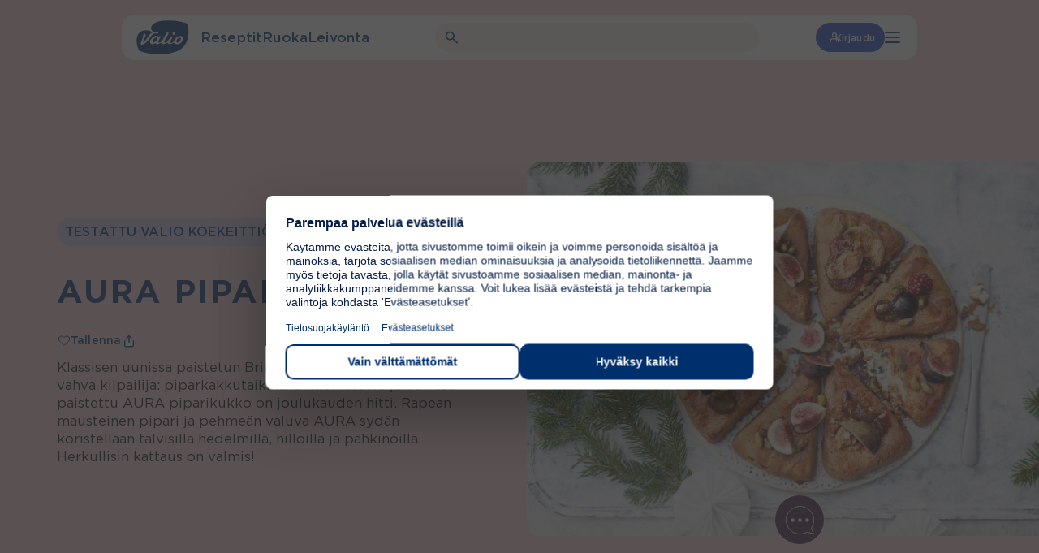

--- FILE ---
content_type: text/html; charset=UTF-8
request_url: https://www.valio.fi/reseptit/aura-piparikukko/
body_size: 37264
content:
<!doctype html>
<html lang="fi">

<head>
	<meta charset="utf-8">
	<meta name="viewport" content="width=device-width, initial-scale=1.0">
	<script>
	const replaceYTIframes = () => {
		// Find all notice banners related to YouTube and hide them
		const youtubeNotices = document.querySelectorAll(
			'.usercentrics-placeholder'
		);
		youtubeNotices.forEach( function ( notice ) {
			notice.style.display = 'none';
		} );
		// Find all YouTube iframes, using data-usercentrics="YouTube Video" attribute
		const youtubeIframes = document.querySelectorAll(
			'iframe[data-usercentrics="YouTube Video"]'
		);
		youtubeIframes.forEach( function ( iframe ) {
			// Get the original src from data-src attribute
			const originalSrc = iframe.getAttribute( 'data-src' );
			if ( originalSrc ) {
				// Set the src attribute to load the YouTube video
				iframe.setAttribute( 'src', originalSrc );
			}
		} );
	}

	window.addEventListener( 'UC_CONSENT', function ( event ) {
		// Check if any service has YouTube consent with proper consent structure
		let hasYouTubeConsent = false;

		for ( const serviceId in event.detail.services ) {
			const service = event.detail.services[ serviceId ];

			// Check if this is a YouTube service and user has given explicit consent
			if (
				service.name === 'YouTube Video' &&
				service.consent &&
				service.consent.given === true &&
				service.consent.type === 'EXPLICIT'
			) {
				hasYouTubeConsent = true;
				break;
			}
		}

		if ( hasYouTubeConsent ) {
			replaceYTIframes();

			// Wait for iframes on initial page load
			document.addEventListener( 'DOMContentLoaded', () => {
				replaceYTIframes();
			} );
		}
	} );
</script><script id="usercentrics-cmp" src="https://web.cmp.usercentrics.eu/ui/loader.js" data-settings-id="B4T-hnu8_uIUnQ" async></script><!-- Google Tag Manager -->
<script type="text/plain" data-usercentrics="Google Tag Manager">(function(w,d,s,l,i){w[l]=w[l]||[];w[l].push({'gtm.start':
new Date().getTime(),event:'gtm.js'});var f=d.getElementsByTagName(s)[0],
j=d.createElement(s),dl=l!='dataLayer'?'&l='+l:'';j.async=true;j.src=
'https://www.googletagmanager.com/gtm.js?id='+i+dl;f.parentNode.insertBefore(j,f);
})(window,document,'script','dataLayer','GTM-WSB2LQT');</script>
<!-- End Google Tag Manager --><meta name="vl-base-data" content="" data-base-url="https://www.valio.fi/" data-language="fi" data-locale="fi" />
<meta name='robots' content='index, follow, max-image-preview:large, max-snippet:-1, max-video-preview:-1' />
	<style>img:is([sizes="auto" i], [sizes^="auto," i]) { contain-intrinsic-size: 3000px 1500px }</style>
	<link rel="preload" as="image" fetchpriority="high" imagesrcset="https://www.valio.fi/cdn-cgi/image/format=auto/https://cdn-wp.valio.fi/valio-fi/2023/05/42243-aura-piparikukko-400x285.jpeg 400w, https://www.valio.fi/cdn-cgi/image/format=auto/https://cdn-wp.valio.fi/valio-fi/2023/05/42243-aura-piparikukko-800x569.jpeg 800w, https://www.valio.fi/cdn-cgi/image/format=auto/https://cdn-wp.valio.fi/valio-fi/2023/05/42243-aura-piparikukko-768x547.jpeg 768w, https://www.valio.fi/cdn-cgi/image/format=auto/https://cdn-wp.valio.fi/valio-fi/2023/05/42243-aura-piparikukko-1536x1093.jpeg 1536w, https://www.valio.fi/cdn-cgi/image/format=auto/https://cdn-wp.valio.fi/valio-fi/2023/05/42243-aura-piparikukko-1300x925.jpeg 1300w, https://www.valio.fi/cdn-cgi/image/format=auto/https://cdn-wp.valio.fi/valio-fi/2023/05/42243-aura-piparikukko-1440x1025.jpeg 1440w, https://www.valio.fi/cdn-cgi/image/format=auto/https://cdn-wp.valio.fi/valio-fi/2023/05/42243-aura-piparikukko-128x91.jpeg 128w, https://www.valio.fi/cdn-cgi/image/format=auto/https://cdn-wp.valio.fi/valio-fi/2023/05/42243-aura-piparikukko.jpeg 1800w" imagesizes="(max-width: 1300px) 100vw, 1300px" />
	<!-- This site is optimized with the Yoast SEO plugin v26.4 - https://yoast.com/wordpress/plugins/seo/ -->
	<title>AURA piparikukko - Valio</title>
	<meta name="description" content="Klassisen uunissa paistetun Briejuuston rinnalle nousee vahva kilpailija: piparkakkutaikinalla kuorrutettu ja uunissa paistettu AURA piparikukko on joulukauden hitti. Rapean mausteinen pipari ja pehmeän valuva AURA sydän koristellaan talvisilla hedelmillä, hilloilla ja pähkinöillä. Herkullisin kattaus on valmis!" />
	<link rel="canonical" href="https://www.valio.fi/reseptit/aura-piparikukko/" />
	<meta property="og:locale" content="fi_FI" />
	<meta property="og:type" content="article" />
	<meta property="og:title" content="AURA piparikukko - Valio" />
	<meta property="og:description" content="Klassisen uunissa paistetun Briejuuston rinnalle nousee vahva kilpailija: piparkakkutaikinalla kuorrutettu ja uunissa paistettu AURA piparikukko on joulukauden hitti. Rapean mausteinen pipari ja pehmeän valuva AURA sydän koristellaan talvisilla hedelmillä, hilloilla ja pähkinöillä. Herkullisin kattaus on valmis!" />
	<meta property="og:url" content="https://www.valio.fi/reseptit/aura-piparikukko/" />
	<meta property="og:site_name" content="Valio" />
	<meta property="article:publisher" content="https://www.facebook.com/valiosuomi/" />
	<meta property="article:modified_time" content="2025-11-26T21:33:16+00:00" />
	<meta property="og:image" content="https://www.valio.fi/cdn-cgi/image/format=auto/https://cdn-wp.valio.fi/valio-fi/2023/05/42243-aura-piparikukko.jpeg" />
	<meta property="og:image:width" content="1800" />
	<meta property="og:image:height" content="1281" />
	<meta property="og:image:type" content="image/jpeg" />
	<meta name="twitter:card" content="summary_large_image" />
	<meta name="twitter:site" content="@ValioFi" />
	<!-- / Yoast SEO plugin. -->


<link rel='dns-prefetch' href='//www.valio.fi' />
<link rel='dns-prefetch' href='//client-version.cf.emarsys.net' />
<link rel='dns-prefetch' href='//cdclogin.valio.fi' />
<link rel='dns-prefetch' href='//use.typekit.net' />
<style id='classic-theme-styles-inline-css' type='text/css'>
/*! This file is auto-generated */
.wp-block-button__link{color:#fff;background-color:#32373c;border-radius:9999px;box-shadow:none;text-decoration:none;padding:calc(.667em + 2px) calc(1.333em + 2px);font-size:1.125em}.wp-block-file__button{background:#32373c;color:#fff;text-decoration:none}
</style>
<style id='valio-one-hundred-twenty-years-style-inline-css' type='text/css'>
body:has(#wpadminbar) .valio-decades-block{top:32px}body.is-valio-120-open{overflow:hidden}.valio-decades-block{bottom:0;display:none;flex-direction:column;height:100vh;left:0;margin-top:0!important;max-width:unset!important;overflow-x:hidden;overflow-y:scroll;position:fixed;right:0;top:0;transition:all .6s ease-in-out;width:100%;z-index:9999}.valio-decades-block.is-visible{display:flex;height:100%;justify-content:flex-start;width:100%}.valio-decades-block.no-transition{transition:none!important}

</style>
<link rel='stylesheet' id='valio-ad-card-style-css' href='https://www.valio.fi/wp-content/plugins/valio-ads/build/blocks/valio-ad-card/style-index.css?ver=1.2' type='text/css' media='all' />
<style id='valio-ad-placement-style-inline-css' type='text/css'>
/*!*****************************************************************************************************************************************************************************************************************************************************************!*\
  !*** css ./node_modules/css-loader/dist/cjs.js??ruleSet[1].rules[4].use[1]!./node_modules/postcss-loader/dist/cjs.js??ruleSet[1].rules[4].use[2]!./node_modules/sass-loader/dist/cjs.js??ruleSet[1].rules[4].use[3]!./src/blocks/valio-ad-placement/style.scss ***!
  \*****************************************************************************************************************************************************************************************************************************************************************/
/**
 * The following styles get applied both on the front of your site
 * and in the editor.
 *
 * Replace them with your own styles or remove the file completely.
 */

/*# sourceMappingURL=style-index.css.map*/
</style>
<link rel='stylesheet' id='valio-article-card-style-css' href='https://www.valio.fi/wp-content/plugins/valio-article-card/build/style-index.css?ver=6.8.3' type='text/css' media='all' />
<link rel='stylesheet' id='valio-articles-highlight-style-css' href='https://www.valio.fi/wp-content/plugins/valio-articles-highlight-grid/build/blocks/valio-articles-highlight/style-index.css?ver=0.1.0' type='text/css' media='all' />
<link rel='stylesheet' id='valio-selected-articles-grid-style-css' href='https://www.valio.fi/wp-content/plugins/valio-articles-highlight-grid/build/blocks/valio-selected-articles/style-index.css?ver=0.1.0' type='text/css' media='all' />
<link rel='stylesheet' id='valio-latest-news-articles-grid-style-css' href='https://www.valio.fi/wp-content/plugins/valio-articles-highlight-grid/build/blocks/valio-latest-news-articles/style-index.css?ver=6.8.3' type='text/css' media='all' />
<link rel='stylesheet' id='valio-latest-articles-grid-style-css' href='https://www.valio.fi/wp-content/plugins/valio-articles-highlight-grid/build/blocks/valio-latest-articles/style-index.css?ver=0.1.0' type='text/css' media='all' />
<link rel='stylesheet' id='valio-articles-slider-style-css' href='https://www.valio.fi/wp-content/plugins/valio-articles-slider/build/style-index.css?ver=6.8.3' type='text/css' media='all' />
<style id='valio-calculator-results-style-inline-css' type='text/css'>


</style>
<style id='valio-activity-calculator-style-2-inline-css' type='text/css'>
.vl-block-activity-calculator{background-color:var(--color-white);padding:2.5rem}@media screen and (max-width:782px){.vl-block-activity-calculator{padding:1.25rem}}

</style>
<style id='valio-bmi-calculator-style-2-inline-css' type='text/css'>
.vl-block-bmi-calculator{background-color:var(--color-white);padding:2.5rem}@media screen and (max-width:782px){.vl-block-bmi-calculator{padding:1.25rem}}.vl-block-bmi-calculator .number-filter:last-of-type{margin-bottom:0}

</style>
<style id='valio-calcium-calculator-style-2-inline-css' type='text/css'>
.vl-block-calcium-calculator{min-height:500px}.vl-block-calcium-calculator__main,.vl-block-calcium-calculator__results{background-color:var(--color-white);padding:2.5rem}@media screen and (max-width:782px){.vl-block-calcium-calculator__main,.vl-block-calcium-calculator__results{padding:1.25rem}}.vl-block-calcium-calculator__products{padding:1.5rem}@media screen and (max-width:782px){.vl-block-calcium-calculator__products{padding:1rem}}.vl-block-calcium-calculator__results:empty{display:none}.vl-block-calcium-calculator .number-filter:last-of-type{margin-bottom:0}

</style>
<style id='valio-vitamin-d-calculator-style-2-inline-css' type='text/css'>
.vl-block-vitamin-d-calculator{min-height:500px}.vl-block-vitamin-d-calculator__main,.vl-block-vitamin-d-calculator__results{background-color:var(--color-white);padding:2.5rem}@media screen and (max-width:782px){.vl-block-vitamin-d-calculator__main,.vl-block-vitamin-d-calculator__results{padding:1.25rem}}.vl-block-vitamin-d-calculator__products{padding:1.5rem}@media screen and (max-width:782px){.vl-block-vitamin-d-calculator__products{padding:1rem}}.vl-block-vitamin-d-calculator__results:empty{display:none}.vl-block-vitamin-d-calculator .number-filter:last-of-type{margin-bottom:0}

</style>
<style id='valio-protein-calculator-style-2-inline-css' type='text/css'>
.vl-block-protein-calculator{background-color:var(--color-white);padding:2.5rem}@media screen and (max-width:782px){.vl-block-protein-calculator{padding:1.25rem}}.vl-block-protein-calculator .number-filter:last-of-type{margin-bottom:0}

</style>
<style id='valio-energy-calculator-style-2-inline-css' type='text/css'>
.vl-block-energy-calculator{background-color:var(--color-white);padding:2.5rem}@media screen and (max-width:782px){.vl-block-energy-calculator{padding:1.25rem}}

</style>
<style id='valio-food-calculator-style-2-inline-css' type='text/css'>
.vl-block-food-calculator{background-color:var(--color-white);padding:2.5rem}@media screen and (max-width:782px){.vl-block-food-calculator{padding:1.25rem}}

</style>
<style id='valio-lactose-calculator-style-2-inline-css' type='text/css'>
.vl-block-activity-calculator{background-color:var(--color-white);padding:2.5rem}@media screen and (max-width:782px){.vl-block-activity-calculator{padding:1.25rem}}

</style>
<link rel='stylesheet' id='valio-card-stack-style-css' href='https://www.valio.fi/wp-content/plugins/valio-card-stack/build/blocks/card-stack/style-index.css?ver=6.8.3' type='text/css' media='all' />
<link rel='stylesheet' id='valio-card-stack-item-style-css' href='https://www.valio.fi/wp-content/plugins/valio-card-stack/build/blocks/card-stack-item/style-index.css?ver=6.8.3' type='text/css' media='all' />
<link rel='stylesheet' id='valio-contact-card-style-css' href='https://www.valio.fi/wp-content/plugins/valio-contact/build/blocks/contact-card/style-index.css?ver=6.8.3' type='text/css' media='all' />
<style id='valio-selected-contacts-grid-style-inline-css' type='text/css'>
.vl-block-selected-contacts-grid{display:grid;gap:3rem;grid-template-columns:1fr}@media(min-width:782px){.vl-block-selected-contacts-grid.has-columns-2,.vl-block-selected-contacts-grid.has-columns-3{grid-template-columns:repeat(2,1fr)}}@media(min-width:960px){.vl-block-selected-contacts-grid.has-columns-3{grid-template-columns:repeat(3,1fr)}}@media(min-width:782px){.vl-block-selected-contacts-grid.has-columns-4{grid-template-columns:repeat(2,1fr)}}@media(min-width:960px){.vl-block-selected-contacts-grid.has-columns-4{grid-template-columns:repeat(4,1fr)}}

</style>
<link rel='stylesheet' id='valio-daily-recipe-hero-style-css' href='https://www.valio.fi/wp-content/plugins/valio-daily-recipe-hero/build/style-index.css?ver=6.8.3' type='text/css' media='all' />
<link rel='stylesheet' id='valio-hero-carousel-card-stack-style-css' href='https://www.valio.fi/wp-content/plugins/valio-hero-carousel/build/blocks/card-stack/style-index.css?ver=6.8.3' type='text/css' media='all' />
<link rel='stylesheet' id='valio-hero-carousel-card-stack-button-style-css' href='https://www.valio.fi/wp-content/plugins/valio-hero-carousel/build/blocks/card-stack-button/style-index.css?ver=6.8.3' type='text/css' media='all' />
<style id='valio-hero-carousel-card-stack-buttons-style-inline-css' type='text/css'>
.vl-block-hero-card-stack-buttons{position:relative;z-index:1;display:flex;align-items:center;justify-content:center;flex-wrap:wrap;gap:1rem;background-color:inherit}.vl-block-hero-card-stack-buttons>*{position:relative;z-index:1}.vl-block-hero-card-stack-buttons::before,.vl-block-hero-card-stack-buttons::after{content:"";position:absolute;top:0;width:200vw;height:100%;background-color:inherit}.vl-block-hero-card-stack-buttons::before{left:-50vw}.vl-block-hero-card-stack-buttons::after{right:-50vw}@media screen and (max-width: 782px){.vl-block-hero-card-stack-buttons{gap:.75rem}}

</style>
<link rel='stylesheet' id='valio-hero-carousel-card-stack-item-style-css' href='https://www.valio.fi/wp-content/plugins/valio-hero-carousel/build/blocks/card-stack-item/style-index.css?ver=6.8.3' type='text/css' media='all' />
<link rel='stylesheet' id='valio-hero-carousel-style-css' href='https://www.valio.fi/wp-content/plugins/valio-hero-carousel/build/blocks/hero-carousel/style-index.css?ver=6.8.3' type='text/css' media='all' />
<link rel='stylesheet' id='valio-hero-style-css' href='https://www.valio.fi/wp-content/plugins/valio-hero/build/style-index.css?ver=6.8.3' type='text/css' media='all' />
<style id='valio-icon-style-inline-css' type='text/css'>
.vl-block-icon{display:inline-block;font-size:0!important;max-width:100%}.vl-block-icon.is-display-block{display:block}.vl-block-icon.is-display-inline{display:inline}.vl-block-icon.is-aligned-left{text-align:left}.vl-block-icon.is-aligned-center{text-align:center}.vl-block-icon.is-aligned-right{text-align:right}.vl-block-icon.is-size-16 svg{height:16px;width:16px}.vl-block-icon.is-size-24 svg{height:24px;width:24px}.vl-block-icon.is-size-28 svg{height:28px;width:28px}.vl-block-icon.is-size-32 svg{height:32px;width:32px}.vl-block-icon.is-size-48 svg{height:48px;width:48px}.vl-block-icon.is-size-64 svg{height:64px;width:64px}.vl-block-icon.is-size-96 svg{height:96px;width:96px}.vl-block-icon.is-size-128 svg{height:128px;width:128px}

</style>
<link rel='stylesheet' id='evermade-default-in-the-spotlight-card-style-css' href='https://www.valio.fi/wp-content/plugins/valio-in-the-spotlight-default-card/build/style-index.css?ver=6.8.3' type='text/css' media='all' />
<style id='evermade-in-the-spotlight-style-inline-css' type='text/css'>
.block-root .vl-block-in-the-spotlight-grid-wrapper{margin-bottom:2.5rem}@media screen and (max-width:782px){.block-root .vl-block-in-the-spotlight-grid-wrapper{margin-bottom:3rem}}@media(min-width:782px){.block-root .vl-block-in-the-spotlight-grid-wrapper.has-columns-2>div{grid-template-columns:repeat(2,1fr)}.block-root .vl-block-in-the-spotlight-grid-wrapper.has-columns-3>div{grid-template-columns:repeat(3,1fr)}.block-root .vl-block-in-the-spotlight-grid-wrapper.has-columns-4>div{grid-template-columns:repeat(2,1fr)}}@media(min-width:960px){.block-root .vl-block-in-the-spotlight-grid-wrapper.has-columns-4>div{grid-template-columns:repeat(4,1fr)}}

</style>
<link rel='stylesheet' id='evermade-default-in-the-spotlight-style-css' href='https://www.valio.fi/wp-content/plugins/valio-in-the-spotlight/build/blocks/default-in-the-spotlight/style-index.css?ver=6.8.3' type='text/css' media='all' />
<style id='evermade-default-in-the-spotlight-items-style-inline-css' type='text/css'>
.block-root .vl-block-in-the-spotlight-grid{display:grid;grid-template-columns:repeat(3,1fr)}@media(min-width:782px){.block-root .vl-block-in-the-spotlight-grid.has-columns-2{grid-template-columns:repeat(2,1fr)}.block-root .vl-block-in-the-spotlight-grid.has-columns-3{grid-template-columns:repeat(3,1fr)}.block-root .vl-block-in-the-spotlight-grid.has-columns-4{grid-template-columns:repeat(2,1fr)}}@media(min-width:960px){.block-root .vl-block-in-the-spotlight-grid.has-columns-4{grid-template-columns:repeat(4,1fr)}}.block-root .vl-block-in-the-spotlight-grid .vl-resource-in-the-spotlight-card__link{filter:unset}.block-root .vl-block-in-the-spotlight-grid .vl-resource-in-the-spotlight-card__title{color:var(--color-brand);font-size:24px;font-style:normal;font-weight:var(--font-weight-bold);line-height:24px}

</style>
<style id='valio-latest-pages-style-inline-css' type='text/css'>
.vl-block-latest-pages-grid{display:grid;gap:3rem;grid-template-columns:1fr}@media(min-width: 782px){.vl-block-latest-pages-grid.has-columns-2{grid-template-columns:repeat(2, 1fr)}}@media(min-width: 782px){.vl-block-latest-pages-grid.has-columns-3{grid-template-columns:repeat(3, 1fr)}}@media(min-width: 782px){.vl-block-latest-pages-grid.has-columns-4{grid-template-columns:repeat(2, 1fr)}}@media(min-width: 960px){.vl-block-latest-pages-grid.has-columns-4{grid-template-columns:repeat(4, 1fr)}}

</style>
<link rel='stylesheet' id='evermade-latest-products-style-css' href='https://www.valio.fi/wp-content/plugins/valio-latest-products/build/style-index.css?ver=6.8.3' type='text/css' media='all' />
<link rel='stylesheet' id='evermade-latest-recipes-style-css' href='https://www.valio.fi/wp-content/plugins/valio-latest-recipes/build/style-index.css?ver=6.8.3' type='text/css' media='all' />
<link rel='stylesheet' id='valio-lead-content-style-css' href='https://www.valio.fi/wp-content/plugins/valio-lead-content/build/style-index.css?ver=6.8.3' type='text/css' media='all' />
<link rel='stylesheet' id='valio-liana-mailer-listing-style-css' href='https://www.valio.fi/wp-content/plugins/valio-liana-mailer/build/blocks/checkbox-list/style-index.css?ver=0.1.0' type='text/css' media='all' />
<link rel='stylesheet' id='valio-liana-mailer-checkbox-style-css' href='https://www.valio.fi/wp-content/plugins/valio-liana-mailer/build/blocks/checkbox-option/style-index.css?ver=6.8.3' type='text/css' media='all' />
<link rel='stylesheet' id='valio-main-content-style-css' href='https://www.valio.fi/wp-content/plugins/valio-main-content/build/style-index.css?ver=0.1.0' type='text/css' media='all' />
<style id='valio-manual-pick-style-inline-css' type='text/css'>
.vl-block-manual-pick__image{border-radius:4rem;flex:0 0 4rem;height:4rem;overflow:hidden;width:4rem}.vl-block-manual-pick__image img{aspect-ratio:1/1;object-fit:cover;width:100%}.vl-block-manual-pick__content{display:flex;flex-direction:column;font-size:1rem;font-weight:var(--font-weight-medium);line-height:1.2}.vl-block-manual-pick__new{background-color:var(--valio-amazing-peach);border-radius:2.25rem;color:var(--color-primary);font-size:.875rem;letter-spacing:.0088rem;line-height:1.1;margin-bottom:.5rem;padding:.25rem .625rem;text-transform:uppercase;width:fit-content}.vl-block-manual-pick__title{color:var(--color-primary);letter-spacing:.01rem}.vl-block-manual-pick__title svg{margin-left:.25rem;transition:.2s ease-in-out}.vl-block-manual-pick__link{align-items:center;display:flex;gap:.75rem}.vl-block-manual-pick__link:hover .vl-block-manual-pick__title svg{transform:translateX(.25rem)}

</style>
<style id='valio-manual-picks-style-inline-css' type='text/css'>
.block-root .vl-block-manual-picks{display:grid;gap:1.5rem;grid-template-columns:1fr}@media(min-width:782px){.block-root .vl-block-manual-picks{grid-template-columns:repeat(2,1fr)}}@media(min-width:960px){.block-root .vl-block-manual-picks{grid-template-columns:repeat(3,1fr)}}.block-root .vl-block-manual-picks.has-1-items{display:flex;justify-content:center}.block-root .vl-block-manual-picks.has-1-items>*{max-width:23.125rem}@media(min-width:782px){.block-root .vl-block-manual-picks.has-2-items{grid-template-columns:repeat(2,minmax(300px,370px));justify-content:center}}

</style>
<link rel='stylesheet' id='evermade-menulist-style-css' href='https://www.valio.fi/wp-content/plugins/valio-menu-listing/build/style-index.css?ver=0.5.0' type='text/css' media='all' />
<link rel='stylesheet' id='valio-most-popular-posts-reloaded-style-css' href='https://www.valio.fi/wp-content/plugins/valio-most-popular-posts-reloaded/build/style-index.css?ver=6.8.3' type='text/css' media='all' />
<link rel='stylesheet' id='valio-most-popular-posts-style-css' href='https://www.valio.fi/wp-content/plugins/valio-most-popular-posts/build/style-index.css?ver=1.0.0' type='text/css' media='all' />
<link rel='stylesheet' id='valio-news-article-archive-style-css' href='https://www.valio.fi/wp-content/plugins/valio-news-article-archive/build/style-index.css?ver=0.1.0' type='text/css' media='all' />
<link rel='stylesheet' id='valio-news-article-card-style-css' href='https://www.valio.fi/wp-content/plugins/valio-news-article-card/build/style-index.css?ver=6.8.3' type='text/css' media='all' />
<style id='valio-small-overlay-banner-with-image-grid-style-inline-css' type='text/css'>
.block-root .vl-block-overlay-banner-with-image-grid{display:grid;gap:1rem}.block-root .vl-block-overlay-banner-with-image-grid.has-columns-2{grid-template-columns:repeat(1,1fr)}@media(min-width:782px){.block-root .vl-block-overlay-banner-with-image-grid.has-columns-2{grid-template-columns:repeat(2,1fr)}}.block-root .vl-block-overlay-banner-with-image-grid.has-columns-3{grid-template-columns:repeat(1,1fr)}@media(min-width:782px){.block-root .vl-block-overlay-banner-with-image-grid.has-columns-3{grid-template-columns:repeat(2,1fr)}}@media(min-width:960px){.block-root .vl-block-overlay-banner-with-image-grid.has-columns-3{grid-template-columns:repeat(3,1fr)}}

</style>
<link rel='stylesheet' id='valio-small-overlay-banner-with-image-style-css' href='https://www.valio.fi/wp-content/plugins/valio-overlay-banner-with-image/build/blocks/banner-item/style-index.css?ver=1.0.0' type='text/css' media='all' />
<link rel='stylesheet' id='evermade-product-card-style-css' href='https://www.valio.fi/wp-content/plugins/valio-product-card/build/style-index.css?ver=6.8.3' type='text/css' media='all' />
<link rel='stylesheet' id='valio-product-slider-style-css' href='https://www.valio.fi/wp-content/plugins/valio-product-highlight-slider/build/blocks/valio-product-slider/style-index.css?ver=1.0.0' type='text/css' media='all' />
<style id='evermade-product-highlights-container-style-inline-css' type='text/css'>
.block-root .product-highlights-container{margin:100px auto}@media screen and (max-width:782px){.block-root .product-highlights-container{margin:65px auto}}.block-root .product-highlights-container.has-bg+.product-highlights-container.has-bg,.block-root .product-highlights-container.has-bg+.recipe-highlights-container.has-bg,.block-root .product-highlights-container.has-bg+.vl-block-selected-masonry-resource-highlights-grid-outer-wrapper,.block-root .product-highlights-container.has-bg+.vl-block-selected-resource-highlights-grid-wrapper{margin-top:-6.25rem}@media screen and (max-width:600px){.block-root .product-highlights-container.has-bg-mobile .product-highlights,.block-root .product-highlights-container.has-bg-mobile .product-highlights-automatic{padding-bottom:46px;padding-top:46px}}

</style>
<link rel='stylesheet' id='evermade-product-highlights-style-css' href='https://www.valio.fi/wp-content/plugins/valio-product-highlights/build/blocks/product-highlights/style-index.css?ver=6.8.3' type='text/css' media='all' />
<link rel='stylesheet' id='evermade-product-highlights-automatic-style-css' href='https://www.valio.fi/wp-content/plugins/valio-product-highlights/build/blocks/product-highlights-automatic/style-index.css?ver=6.8.3' type='text/css' media='all' />
<style id='evermade-product-highlight-style-inline-css' type='text/css'>
.block-root .vl-block-product-highlight{margin:3rem 0;width:100%}

</style>
<link rel='stylesheet' id='evermade-product-highlight-items-style-css' href='https://www.valio.fi/wp-content/plugins/valio-product-highlights/build/blocks/product-highlight-items/style-index.css?ver=6.8.3' type='text/css' media='all' />
<link rel='stylesheet' id='valio-professionals-block-style-css' href='https://www.valio.fi/wp-content/plugins/valio-professionals-block/build/style-index.css?ver=0.1.0' type='text/css' media='all' />
<link rel='stylesheet' id='evermade-recipe-card-style-css' href='https://www.valio.fi/wp-content/plugins/valio-recipe-card/build/style-index.css?ver=123' type='text/css' media='all' />
<link rel='stylesheet' id='valio-valio-recipe-group-content-style-css' href='https://www.valio.fi/wp-content/plugins/valio-recipe-group-content/build/style-index.css?ver=0.1.0' type='text/css' media='all' />
<link rel='stylesheet' id='evermade-recipe-highlights-container-style-css' href='https://www.valio.fi/wp-content/plugins/valio-recipe-highlights/build/blocks/recipe-highlights-container/style-index.css?ver=6.8.3' type='text/css' media='all' />
<link rel='stylesheet' id='evermade-recipe-highlights-style-css' href='https://www.valio.fi/wp-content/plugins/valio-recipe-highlights/build/blocks/recipe-highlights/style-index.css?ver=6.8.3' type='text/css' media='all' />
<link rel='stylesheet' id='evermade-recipe-highlights-automatic-style-css' href='https://www.valio.fi/wp-content/plugins/valio-recipe-highlights/build/blocks/recipe-highlights-automatic/style-index.css?ver=6.8.3' type='text/css' media='all' />
<style id='evermade-recipe-highlight-style-inline-css' type='text/css'>
.block-root .vl-block-recipe-highlight{margin:3rem 0}

</style>
<link rel='stylesheet' id='evermade-recipe-highlight-items-style-css' href='https://www.valio.fi/wp-content/plugins/valio-recipe-highlights/build/blocks/recipe-highlight-items/style-index.css?ver=6.8.3' type='text/css' media='all' />
<style id='valio-recipe-product-bundle-card-stack-style-inline-css' type='text/css'>
.vl-block-recipe-product-bundle-card-stack{opacity:0;transition:opacity 1s cubic-bezier(0.19, 1, 0.22, 1)}.vl-block-recipe-product-bundle-card-stack,.vl-block-recipe-product-bundle-card-stack__editor{display:flex;flex-flow:column nowrap;gap:10rem;overflow:clip;font-size:0;margin-bottom:2.5rem}.vl-block-recipe-product-bundle-card-stack>*,.vl-block-recipe-product-bundle-card-stack__editor>*{width:100%}.vl-block-recipe-product-bundle-card-stack.is-active{opacity:1}

</style>
<link rel='stylesheet' id='valio-recipe-product-bundle-card-stack-item-style-css' href='https://www.valio.fi/wp-content/plugins/valio-recipe-product-bundle/build/blocks/recipe-product-bundle-card-stack-item/style-index.css?ver=6.8.3' type='text/css' media='all' />
<link rel='stylesheet' id='evermade-default-resource-highlight-card-style-css' href='https://www.valio.fi/wp-content/plugins/valio-resource-highlight-default-card/build/style-index.css?ver=6.8.3' type='text/css' media='all' />
<style id='evermade-resource-highlights-style-inline-css' type='text/css'>
.block-root .vl-block-selected-resource-highlights-grid-wrapper{margin-bottom:6.5625rem;margin-top:7.125rem}@media screen and (max-width:782px){.block-root .vl-block-selected-resource-highlights-grid-wrapper{margin-bottom:3rem;margin-top:3rem}}@media(min-width:782px){.block-root .vl-block-selected-resource-highlights-grid-wrapper.has-columns-2>div{grid-template-columns:repeat(2,1fr)}.block-root .vl-block-selected-resource-highlights-grid-wrapper.has-columns-3>div{grid-template-columns:repeat(3,1fr)}.block-root .vl-block-selected-resource-highlights-grid-wrapper.has-columns-4>div{grid-template-columns:repeat(2,1fr)}}@media(min-width:960px){.block-root .vl-block-selected-resource-highlights-grid-wrapper.has-columns-4>div{grid-template-columns:repeat(4,1fr)}}

</style>
<link rel='stylesheet' id='evermade-default-resource-highlight-style-css' href='https://www.valio.fi/wp-content/plugins/valio-resource-highlight-default/build/blocks/default-resource-highlight/style-index.css?ver=6.8.3' type='text/css' media='all' />
<style id='evermade-default-resource-highlight-items-style-inline-css' type='text/css'>
.block-root .vl-block-selected-resource-highlights-grid{display:grid;gap:1.5rem;grid-template-columns:1fr}@media screen and (max-width:782px){.block-root .vl-block-selected-resource-highlights-grid{margin-left:calc(var(--gutter)*-1);margin-right:calc(var(--gutter)*-1)}}@media(min-width:782px){.block-root .vl-block-selected-resource-highlights-grid.has-columns-2{grid-template-columns:repeat(2,1fr)}.block-root .vl-block-selected-resource-highlights-grid.has-columns-3{grid-template-columns:repeat(3,1fr)}.block-root .vl-block-selected-resource-highlights-grid.has-columns-4{grid-template-columns:repeat(2,1fr)}}@media(min-width:960px){.block-root .vl-block-selected-resource-highlights-grid.has-columns-4{grid-template-columns:repeat(4,1fr)}}.block-root .vl-block-selected-resource-highlights-grid .vl-resource-highligt-card__link{filter:unset}.block-root .vl-block-selected-resource-highlights-grid .vl-resource-highligt-card__title{color:var(--color-brand);font-size:24px;font-style:normal;font-weight:var(--font-weight-bold);line-height:24px}

</style>
<link rel='stylesheet' id='evermade-resource-highlight-masonry-card-style-css' href='https://www.valio.fi/wp-content/plugins/valio-resource-highlight-masonry-card/build/style-index.css?ver=6.8.3' type='text/css' media='all' />
<style id='evermade-masonry-resource-highlight-style-inline-css' type='text/css'>
.block-root:last-child .vl-block-selected-masonry-resource-highlights-grid-outer-wrapper{margin-bottom:0}.block-root .vl-block-selected-masonry-resource-highlights-grid-outer-wrapper{margin-bottom:0;margin-top:0}.block-root .vl-block-selected-masonry-resource-highlights-grid-outer-wrapper.has-background>.wp-block-evermade-masonry-resource-highlight-items{background:inherit}.block-root .vl-block-selected-masonry-resource-highlights-grid-outer-wrapper+.product-highlights-container.has-bg,.block-root .vl-block-selected-masonry-resource-highlights-grid-outer-wrapper+.recipe-highlights-container.has-bg{margin-top:0}

</style>
<link rel='stylesheet' id='evermade-masonry-resource-highlight-items-style-css' href='https://www.valio.fi/wp-content/plugins/valio-resource-highlight-masonry/build/blocks/masonry-resource-highlight-items/style-index.css?ver=6.8.3' type='text/css' media='all' />
<link rel='stylesheet' id='evermade-masonry-resource-highlight-items-alternative-style-css' href='https://www.valio.fi/wp-content/plugins/valio-resource-highlight-masonry/build/blocks/masonry-resource-highlight-items-alternative/style-index.css?ver=6.8.3' type='text/css' media='all' />
<style id='evermade-masonry-resource-highlight-items-wrapper-style-inline-css' type='text/css'>
.block-root .vl-block-selected-resource-highlights-grid{display:grid;gap:1.5rem;grid-template-columns:1fr}

</style>
<link rel='stylesheet' id='evermade-resource-highlight-seasonal-card-style-css' href='https://www.valio.fi/wp-content/plugins/valio-resource-highlight-seasonal-card/build/style-index.css?ver=6.8.3' type='text/css' media='all' />
<style id='evermade-seasonal-resource-highlights-style-inline-css' type='text/css'>
.block-root .vl-block-selected-resource-highlights-grid-wrapper{margin-bottom:6.5625rem;margin-top:7.125rem}@media screen and (max-width:782px){.block-root .vl-block-selected-resource-highlights-grid-wrapper{margin-bottom:3rem;margin-top:3rem}}@media(min-width:782px){.block-root .vl-block-selected-resource-highlights-grid-wrapper.has-columns-2>div{grid-template-columns:repeat(2,1fr)}.block-root .vl-block-selected-resource-highlights-grid-wrapper.has-columns-3>div{grid-template-columns:repeat(3,1fr)}.block-root .vl-block-selected-resource-highlights-grid-wrapper.has-columns-4>div{grid-template-columns:repeat(2,1fr)}}@media(min-width:960px){.block-root .vl-block-selected-resource-highlights-grid-wrapper.has-columns-4>div{grid-template-columns:repeat(4,1fr)}}

</style>
<style id='evermade-seasonal-resource-highlight-style-inline-css' type='text/css'>
@media(min-width:782px){.block-root .vl-block-selected-seasonal-resource-highlights-grid-wrapper.has-columns-2>div{grid-template-columns:repeat(2,1fr)}.block-root .vl-block-selected-seasonal-resource-highlights-grid-wrapper.has-columns-3>div{grid-template-columns:repeat(3,1fr)}.block-root .vl-block-selected-seasonal-resource-highlights-grid-wrapper.has-columns-4>div{grid-template-columns:repeat(2,1fr)}}@media(min-width:960px){.block-root .vl-block-selected-seasonal-resource-highlights-grid-wrapper.has-columns-4>div{grid-template-columns:repeat(4,1fr)}}

</style>
<link rel='stylesheet' id='evermade-seasonal-resource-highlight-items-style-css' href='https://www.valio.fi/wp-content/plugins/valio-resource-highlight-seasonal/build/blocks/seasonal-resource-highlight-items/style-index.css?ver=6.8.3' type='text/css' media='all' />
<link rel='stylesheet' id='valio-newsletter-checkbox-style-css' href='https://www.valio.fi/wp-content/plugins/valio-sap-newsletter/build/blocks/newsletter-checkbox/style-index.css?ver=hash-e584c31197f5ff9ae9b4410e771beaf8' type='text/css' media='all' />
<link rel='stylesheet' id='valio-newsletter-preference-center-style-css' href='https://www.valio.fi/wp-content/plugins/valio-sap-newsletter/build/blocks/newsletter-preference-center/style-index.css?ver=hash-bd324aea1764902016d520455129c3eb' type='text/css' media='all' />
<link rel='stylesheet' id='valio-newsletter-subscription-form-style-css' href='https://www.valio.fi/wp-content/plugins/valio-sap-newsletter/build/blocks/newsletter-subscription-form/style-index.css?ver=hash-11e35eb570c493d0739a58cb8ed5c520' type='text/css' media='all' />
<link rel='stylesheet' id='evermade-valio-search-product-ingredients-filters-style-css' href='https://www.valio.fi/wp-content/plugins/valio-search-product-ingredients-filters/build/style-index.css?ver=1.1.0' type='text/css' media='all' />
<style id='valio-search-product-ingredients-style-inline-css' type='text/css'>
.vl-search-product-ingredients__button>a{text-transform:unset!important}.vl-search-product-ingredients__button>a:first-letter{text-transform:uppercase}

</style>
<link rel='stylesheet' id='valio-secondary-navigation-style-css' href='https://www.valio.fi/wp-content/plugins/valio-secondary-navigation/build/style-index.css?ver=6.8.3' type='text/css' media='all' />
<link rel='stylesheet' id='valio-side-article-style-css' href='https://www.valio.fi/wp-content/plugins/valio-side-article/build/blocks/side-article/style-index.css?ver=0.1.0' type='text/css' media='all' />
<link rel='stylesheet' id='valio-simple-search-style-css' href='https://www.valio.fi/wp-content/plugins/valio-simple-search/build/style-index.css?ver=0.1.0' type='text/css' media='all' />
<link rel='stylesheet' id='valio-valio-cover-slider-style-css' href='https://www.valio.fi/wp-content/plugins/valio-sliders/build/blocks/valio-cover-slider/style-index.css?ver=0.5.0' type='text/css' media='all' />
<link rel='stylesheet' id='valio-valio-media-text-slider-style-css' href='https://www.valio.fi/wp-content/plugins/valio-sliders/build/blocks/valio-media-text-slider/style-index.css?ver=0.5.0' type='text/css' media='all' />
<link rel='stylesheet' id='valio-valio-resource-highlight-slider-style-css' href='https://www.valio.fi/wp-content/plugins/valio-sliders/build/blocks/valio-resource-highlight-slider/style-index.css?ver=0.5.0' type='text/css' media='all' />
<style id='valio-tabs-style-inline-css' type='text/css'>
.block-root .vl-block-tabs{display:none}.block-root .vl-block-tabs.loaded{display:flex;flex-direction:column;margin-bottom:6.25rem;margin-top:6.25rem}@media screen and (max-width:599px){.block-root .vl-block-tabs.loaded{margin-bottom:4.0625rem;margin-top:4.0625rem}}

</style>
<style id='valio-tabs-heading-style-inline-css' type='text/css'>
.block-root .vl-block-tabs-heading{margin-bottom:1.75rem}.block-root .vl-block-tabs-heading .vl-tabs__heading{text-transform:uppercase}

</style>
<style id='valio-tabs-tab-style-inline-css' type='text/css'>
.block-root .vl-block-tabs-tab{margin-bottom:3.125rem}.block-root .vl-block-tabs-tab .wp-block-buttons{display:flex;flex-wrap:wrap;gap:unset!important;justify-content:center}.block-root .vl-block-tabs-tab .vl-tabs__button{background:none;background-color:inherit;border:none;cursor:pointer;font-family:var(--font-family-sans)!important;font-size:.8125rem!important;font-style:normal!important;font-weight:900!important;line-height:1rem!important;font:inherit;padding:10px 25px;position:relative;text-align:center;text-transform:uppercase}.block-root .vl-block-tabs-tab .vl-tabs__button:not(.block-root .vl-block-tabs-tab .vl-tabs__button:last-of-type){border-right:1px solid #eee}.block-root .vl-block-tabs-tab .vl-tabs__button:active:after,.block-root .vl-block-tabs-tab .vl-tabs__button:focus:after,.block-root .vl-block-tabs-tab .vl-tabs__button:hover:after,.block-root .vl-block-tabs-tab .vl-tabs__button[aria-selected=true]:after{background-color:currentColor;bottom:-6px;content:"";height:3px;left:25px;position:absolute;width:calc(100% - 50px)}

</style>
<style id='valio-tabs-content-style-inline-css' type='text/css'>
.block-root .vl-block-tabs-content.is-visible{display:flex;flex-direction:column}.block-root .vl-block-tabs-content.is-hidden{display:none}

</style>
<style id='valio-tips-style-inline-css' type='text/css'>


</style>
<style id='valio-tip-default-style-inline-css' type='text/css'>
.block-root .vl-block-tips{margin-bottom:var(--spacing-sm);margin-top:var(--spacing-sm)}.block-root .vl-tip-default{align-items:flex-start;display:flex!important;flex-wrap:nowrap;gap:1.25rem;margin:0 auto;max-width:520px;opacity:1;width:100%}@media screen and (max-width:480px){.block-root .vl-tip-default{align-items:flex-start;flex-direction:column;gap:.625rem;justify-content:flex-start}}.block-root .vl-tip-default__col--left figure{height:80px;width:80px}.block-root .vl-tip-default__col--left figure:not(.no-icon-color)>svg{color:inherit;height:inherit;width:inherit}.block-root .vl-tip-default__col--left figure:not(.no-icon-color)>svg circle,.block-root .vl-tip-default__col--left figure:not(.no-icon-color)>svg path{fill:currentColor}.block-root .vl-tip-default__col--left figure.no-icon-color>svg{color:inherit;height:inherit;width:inherit}.block-root .vl-tip-default__col--left figure figcaption{display:none}.block-root .vl-tip-default__col--right{align-items:flex-start;display:flex;flex-direction:column}.block-root .vl-tip-default__col--right>.wp-block-buttons{margin-top:0}

</style>
<link rel='stylesheet' id='valio-tip-themed-box-style-css' href='https://www.valio.fi/wp-content/plugins/valio-tip/build/blocks/tip-themed-box/style-index.css?ver=hash-ab103c5bdca301f41c00748eedbf531f' type='text/css' media='all' />
<link rel='stylesheet' id='valio-uniteb2c-style-css' href='https://www.valio.fi/wp-content/plugins/valio-uniteb2c/build/style-index.css?ver=1.0.0' type='text/css' media='all' />
<style id='evermade-wayfinders-style-inline-css' type='text/css'>
.block-root .em-block-wayfinders{margin-bottom:4.875rem;margin-top:4.0625rem}@media screen and (max-width:782px){.block-root .em-block-wayfinders{margin-bottom:3.5625rem;margin-top:2.75rem}}

</style>
<link rel='stylesheet' id='evermade-wayfinder-default-style-css' href='https://www.valio.fi/wp-content/plugins/valio-wayfinders/build/blocks/wayfinder-default/style-index.css?ver=6.8.3' type='text/css' media='all' />
<style id='evermade-wayfinder-default-columns-style-inline-css' type='text/css'>


</style>
<style id='evermade-wayfinder-default-stacked-style-inline-css' type='text/css'>
.block-root .wp-block-evermade-wayfinder-default-stacked .wp-block-buttons,.is-root-container .wp-block-evermade-wayfinder-default-stacked .wp-block-buttons{margin-top:1.5rem}

</style>
<link rel='stylesheet' id='evermade-wayfinder-default-wide-style-css' href='https://www.valio.fi/wp-content/plugins/valio-wayfinders/build/blocks/wayfinder-default-wide/style-index.css?ver=6.8.3' type='text/css' media='all' />
<style id='evermade-wayfinder-default-wide-columns-style-inline-css' type='text/css'>


</style>
<link rel='stylesheet' id='evermade-wayfinder-with-icons-style-css' href='https://www.valio.fi/wp-content/plugins/valio-wayfinders/build/blocks/wayfinder-with-icons/style-index.css?ver=6.8.3' type='text/css' media='all' />
<style id='evermade-wayfinder-with-icons-heading-style-inline-css' type='text/css'>


</style>
<style id='evermade-wayfinder-with-icons-wrapper-style-inline-css' type='text/css'>


</style>
<style id='evermade-wayfinder-with-icons-button-style-inline-css' type='text/css'>


</style>
<link rel='stylesheet' id='evermade-wayfinder-with-images-style-css' href='https://www.valio.fi/wp-content/plugins/valio-wayfinders/build/blocks/wayfinder-with-images/style-index.css?ver=6.8.3' type='text/css' media='all' />
<style id='evermade-wayfinder-with-images-heading-style-inline-css' type='text/css'>


</style>
<style id='evermade-wayfinder-with-images-wrapper-style-inline-css' type='text/css'>


</style>
<style id='evermade-wayfinder-with-images-image-style-inline-css' type='text/css'>


</style>
<style id='evermade-video-lightbox-style-inline-css' type='text/css'>
.block-root .em-block-video-lightbox-items{display:flex;flex-wrap:wrap;gap:2.5rem;justify-content:center;margin-bottom:6.25rem;margin-top:6.25rem}@media screen and (max-width:600px){.block-root .em-block-video-lightbox-items{margin-bottom:3.75rem;margin-top:3.75rem}}.block-root .em-block-video-lightbox-items>.em-block-video-lightbox-item:only-child{margin:0 auto}

</style>
<style id='evermade-video-lightbox-heading-style-inline-css' type='text/css'>
.em-block-video-lightbox-heading{width:100%}

</style>
<style id='evermade-video-lightbox-items-style-inline-css' type='text/css'>
.block-root .em-block-video-lightbox-items-wrapper{display:flex;flex-wrap:wrap;gap:2.5rem;justify-content:flex-start;width:100%}.block-root .em-block-video-lightbox-items-wrapper.is-style-center{justify-content:center}.block-root .em-block-video-lightbox-items-wrapper>.em-block-video-lightbox-item:only-child{margin:0 auto}

</style>
<link rel='stylesheet' id='evermade-video-lightbox-item-style-css' href='https://www.valio.fi/wp-content/plugins/video-highlight/build/blocks/video-lightbox-item/style-index.css?ver=6.8.3' type='text/css' media='all' />
<link rel='stylesheet' id='evermade-valio-search-kitchen-style-css' href='https://www.valio.fi/wp-content/plugins/valio-search-kitchen/build/style-index.css?ver=hash-016defda29b5d14b44836546977cf428' type='text/css' media='all' />
<link rel='stylesheet' id='filebird-block-filebird-gallery-style-css' href='https://www.valio.fi/wp-content/plugins/filebird-pro/blocks/filebird-gallery/build/style-index.css?ver=0.1.0' type='text/css' media='all' />
<style id='global-styles-inline-css' type='text/css'>
:root{--wp--preset--aspect-ratio--square: 1;--wp--preset--aspect-ratio--4-3: 4/3;--wp--preset--aspect-ratio--3-4: 3/4;--wp--preset--aspect-ratio--3-2: 3/2;--wp--preset--aspect-ratio--2-3: 2/3;--wp--preset--aspect-ratio--16-9: 16/9;--wp--preset--aspect-ratio--9-16: 9/16;--wp--preset--color--black: #000000;--wp--preset--color--cyan-bluish-gray: #abb8c3;--wp--preset--color--white: #ffffff;--wp--preset--color--pale-pink: #f78da7;--wp--preset--color--vivid-red: #cf2e2e;--wp--preset--color--luminous-vivid-orange: #ff6900;--wp--preset--color--luminous-vivid-amber: #fcb900;--wp--preset--color--light-green-cyan: #7bdcb5;--wp--preset--color--vivid-green-cyan: #00d084;--wp--preset--color--pale-cyan-blue: #8ed1fc;--wp--preset--color--vivid-cyan-blue: #0693e3;--wp--preset--color--vivid-purple: #9b51e0;--wp--preset--color--coal-black: #11181e;--wp--preset--color--iconic-blue: #002f6d;--wp--preset--color--pure-white: #fff;--wp--preset--color--natural-white: #f7f3ed;--wp--preset--color--aluminum-gray: #bac4cc;--wp--preset--color--ash-gray: #dfe3e6;--wp--preset--color--light-grey: #eee;--wp--preset--color--mist: #eaf4fd;--wp--preset--color--amazing-blue: #1e00cf;--wp--preset--color--action-blue: #204dc6;--wp--preset--color--blueberry-blue: #071e4a;--wp--preset--color--summer-sky-blue: #a1c6e9;--wp--preset--color--water: #d3e8e7;--wp--preset--color--amazing-green: #03bb67;--wp--preset--color--rosemary-green: #aac6a1;--wp--preset--color--leaf-green: #016a3e;--wp--preset--color--zucchini-green: #14342a;--wp--preset--color--amazing-purple: #9b6af2;--wp--preset--color--chive-purple: #c3c3e1;--wp--preset--color--purple: #89328f;--wp--preset--color--eggplant-purple: #482747;--wp--preset--color--amazing-pink: #ff45b1;--wp--preset--color--pink-frosting: #f5cdd4;--wp--preset--color--strawberry-red: #d12d2f;--wp--preset--color--beet-red: #520e1b;--wp--preset--color--xmas-red: #aa1839;--wp--preset--color--amazing-peach: #fead95;--wp--preset--color--peach-sorbet: #feba91;--wp--preset--color--orange: #e78c2f;--wp--preset--color--cinnamon-orange: #82302b;--wp--preset--color--amazing-yellow: #fcf48b;--wp--preset--color--lemon-juice-yellow: #f8e699;--wp--preset--color--yellow: #f3c547;--wp--preset--color--turmeric-yellow: #d99b21;--wp--preset--color--cappucino: #e0c7b4;--wp--preset--color--cocoa-brown: #472d13;--wp--preset--color--additional-brown: #efe7de;--wp--preset--gradient--vivid-cyan-blue-to-vivid-purple: linear-gradient(135deg,rgba(6,147,227,1) 0%,rgb(155,81,224) 100%);--wp--preset--gradient--light-green-cyan-to-vivid-green-cyan: linear-gradient(135deg,rgb(122,220,180) 0%,rgb(0,208,130) 100%);--wp--preset--gradient--luminous-vivid-amber-to-luminous-vivid-orange: linear-gradient(135deg,rgba(252,185,0,1) 0%,rgba(255,105,0,1) 100%);--wp--preset--gradient--luminous-vivid-orange-to-vivid-red: linear-gradient(135deg,rgba(255,105,0,1) 0%,rgb(207,46,46) 100%);--wp--preset--gradient--very-light-gray-to-cyan-bluish-gray: linear-gradient(135deg,rgb(238,238,238) 0%,rgb(169,184,195) 100%);--wp--preset--gradient--cool-to-warm-spectrum: linear-gradient(135deg,rgb(74,234,220) 0%,rgb(151,120,209) 20%,rgb(207,42,186) 40%,rgb(238,44,130) 60%,rgb(251,105,98) 80%,rgb(254,248,76) 100%);--wp--preset--gradient--blush-light-purple: linear-gradient(135deg,rgb(255,206,236) 0%,rgb(152,150,240) 100%);--wp--preset--gradient--blush-bordeaux: linear-gradient(135deg,rgb(254,205,165) 0%,rgb(254,45,45) 50%,rgb(107,0,62) 100%);--wp--preset--gradient--luminous-dusk: linear-gradient(135deg,rgb(255,203,112) 0%,rgb(199,81,192) 50%,rgb(65,88,208) 100%);--wp--preset--gradient--pale-ocean: linear-gradient(135deg,rgb(255,245,203) 0%,rgb(182,227,212) 50%,rgb(51,167,181) 100%);--wp--preset--gradient--electric-grass: linear-gradient(135deg,rgb(202,248,128) 0%,rgb(113,206,126) 100%);--wp--preset--gradient--midnight: linear-gradient(135deg,rgb(2,3,129) 0%,rgb(40,116,252) 100%);--wp--preset--font-size--small: 13px;--wp--preset--font-size--medium: 20px;--wp--preset--font-size--large: 36px;--wp--preset--font-size--x-large: 42px;--wp--preset--font-size--ingress: 17px;--wp--preset--font-size--md: 17px;--wp--preset--font-size--sm: 14px;--wp--preset--font-size--h-1: 40px;--wp--preset--font-size--h-2: 32px;--wp--preset--font-size--h-3: 24px;--wp--preset--font-size--h-4: 17px;--wp--preset--spacing--20: 0.44rem;--wp--preset--spacing--30: 0.67rem;--wp--preset--spacing--40: 1rem;--wp--preset--spacing--50: 1.5rem;--wp--preset--spacing--60: 2.25rem;--wp--preset--spacing--70: 3.38rem;--wp--preset--spacing--80: 5.06rem;--wp--preset--shadow--natural: 6px 6px 9px rgba(0, 0, 0, 0.2);--wp--preset--shadow--deep: 12px 12px 50px rgba(0, 0, 0, 0.4);--wp--preset--shadow--sharp: 6px 6px 0px rgba(0, 0, 0, 0.2);--wp--preset--shadow--outlined: 6px 6px 0px -3px rgba(255, 255, 255, 1), 6px 6px rgba(0, 0, 0, 1);--wp--preset--shadow--crisp: 6px 6px 0px rgba(0, 0, 0, 1);}:where(.is-layout-flex){gap: 0.5em;}:where(.is-layout-grid){gap: 0.5em;}body .is-layout-flex{display: flex;}.is-layout-flex{flex-wrap: wrap;align-items: center;}.is-layout-flex > :is(*, div){margin: 0;}body .is-layout-grid{display: grid;}.is-layout-grid > :is(*, div){margin: 0;}:where(.wp-block-columns.is-layout-flex){gap: 2em;}:where(.wp-block-columns.is-layout-grid){gap: 2em;}:where(.wp-block-post-template.is-layout-flex){gap: 1.25em;}:where(.wp-block-post-template.is-layout-grid){gap: 1.25em;}.has-black-color{color: var(--wp--preset--color--black) !important;}.has-cyan-bluish-gray-color{color: var(--wp--preset--color--cyan-bluish-gray) !important;}.has-white-color{color: var(--wp--preset--color--white) !important;}.has-pale-pink-color{color: var(--wp--preset--color--pale-pink) !important;}.has-vivid-red-color{color: var(--wp--preset--color--vivid-red) !important;}.has-luminous-vivid-orange-color{color: var(--wp--preset--color--luminous-vivid-orange) !important;}.has-luminous-vivid-amber-color{color: var(--wp--preset--color--luminous-vivid-amber) !important;}.has-light-green-cyan-color{color: var(--wp--preset--color--light-green-cyan) !important;}.has-vivid-green-cyan-color{color: var(--wp--preset--color--vivid-green-cyan) !important;}.has-pale-cyan-blue-color{color: var(--wp--preset--color--pale-cyan-blue) !important;}.has-vivid-cyan-blue-color{color: var(--wp--preset--color--vivid-cyan-blue) !important;}.has-vivid-purple-color{color: var(--wp--preset--color--vivid-purple) !important;}.has-black-background-color{background-color: var(--wp--preset--color--black) !important;}.has-cyan-bluish-gray-background-color{background-color: var(--wp--preset--color--cyan-bluish-gray) !important;}.has-white-background-color{background-color: var(--wp--preset--color--white) !important;}.has-pale-pink-background-color{background-color: var(--wp--preset--color--pale-pink) !important;}.has-vivid-red-background-color{background-color: var(--wp--preset--color--vivid-red) !important;}.has-luminous-vivid-orange-background-color{background-color: var(--wp--preset--color--luminous-vivid-orange) !important;}.has-luminous-vivid-amber-background-color{background-color: var(--wp--preset--color--luminous-vivid-amber) !important;}.has-light-green-cyan-background-color{background-color: var(--wp--preset--color--light-green-cyan) !important;}.has-vivid-green-cyan-background-color{background-color: var(--wp--preset--color--vivid-green-cyan) !important;}.has-pale-cyan-blue-background-color{background-color: var(--wp--preset--color--pale-cyan-blue) !important;}.has-vivid-cyan-blue-background-color{background-color: var(--wp--preset--color--vivid-cyan-blue) !important;}.has-vivid-purple-background-color{background-color: var(--wp--preset--color--vivid-purple) !important;}.has-black-border-color{border-color: var(--wp--preset--color--black) !important;}.has-cyan-bluish-gray-border-color{border-color: var(--wp--preset--color--cyan-bluish-gray) !important;}.has-white-border-color{border-color: var(--wp--preset--color--white) !important;}.has-pale-pink-border-color{border-color: var(--wp--preset--color--pale-pink) !important;}.has-vivid-red-border-color{border-color: var(--wp--preset--color--vivid-red) !important;}.has-luminous-vivid-orange-border-color{border-color: var(--wp--preset--color--luminous-vivid-orange) !important;}.has-luminous-vivid-amber-border-color{border-color: var(--wp--preset--color--luminous-vivid-amber) !important;}.has-light-green-cyan-border-color{border-color: var(--wp--preset--color--light-green-cyan) !important;}.has-vivid-green-cyan-border-color{border-color: var(--wp--preset--color--vivid-green-cyan) !important;}.has-pale-cyan-blue-border-color{border-color: var(--wp--preset--color--pale-cyan-blue) !important;}.has-vivid-cyan-blue-border-color{border-color: var(--wp--preset--color--vivid-cyan-blue) !important;}.has-vivid-purple-border-color{border-color: var(--wp--preset--color--vivid-purple) !important;}.has-vivid-cyan-blue-to-vivid-purple-gradient-background{background: var(--wp--preset--gradient--vivid-cyan-blue-to-vivid-purple) !important;}.has-light-green-cyan-to-vivid-green-cyan-gradient-background{background: var(--wp--preset--gradient--light-green-cyan-to-vivid-green-cyan) !important;}.has-luminous-vivid-amber-to-luminous-vivid-orange-gradient-background{background: var(--wp--preset--gradient--luminous-vivid-amber-to-luminous-vivid-orange) !important;}.has-luminous-vivid-orange-to-vivid-red-gradient-background{background: var(--wp--preset--gradient--luminous-vivid-orange-to-vivid-red) !important;}.has-very-light-gray-to-cyan-bluish-gray-gradient-background{background: var(--wp--preset--gradient--very-light-gray-to-cyan-bluish-gray) !important;}.has-cool-to-warm-spectrum-gradient-background{background: var(--wp--preset--gradient--cool-to-warm-spectrum) !important;}.has-blush-light-purple-gradient-background{background: var(--wp--preset--gradient--blush-light-purple) !important;}.has-blush-bordeaux-gradient-background{background: var(--wp--preset--gradient--blush-bordeaux) !important;}.has-luminous-dusk-gradient-background{background: var(--wp--preset--gradient--luminous-dusk) !important;}.has-pale-ocean-gradient-background{background: var(--wp--preset--gradient--pale-ocean) !important;}.has-electric-grass-gradient-background{background: var(--wp--preset--gradient--electric-grass) !important;}.has-midnight-gradient-background{background: var(--wp--preset--gradient--midnight) !important;}.has-small-font-size{font-size: var(--wp--preset--font-size--small) !important;}.has-medium-font-size{font-size: var(--wp--preset--font-size--medium) !important;}.has-large-font-size{font-size: var(--wp--preset--font-size--large) !important;}.has-x-large-font-size{font-size: var(--wp--preset--font-size--x-large) !important;}
:where(.wp-block-post-template.is-layout-flex){gap: 1.25em;}:where(.wp-block-post-template.is-layout-grid){gap: 1.25em;}
:where(.wp-block-columns.is-layout-flex){gap: 2em;}:where(.wp-block-columns.is-layout-grid){gap: 2em;}
:root :where(.wp-block-pullquote){font-size: 1.5em;line-height: 1.6;}
</style>
<link rel='stylesheet' id='valio-ads-style-css' href='https://www.valio.fi/wp-content/plugins/valio-ads/build/valio-ads-style.css?ver=1.2.1' type='text/css' media='all' />
<link rel='stylesheet' id='vl-calculator-components-css' href='https://www.valio.fi/wp-content/plugins/valio-calculators/build/components/index.css?ver=6.8.3' type='text/css' media='all' />
<link rel='stylesheet' id='valio-asset-assets-index-css' href='https://www.valio.fi/wp-content/plugins/valio-my-valio/build/assets/style-index.css?ver=20631b51774ea48cee81' type='text/css' media='all' />
<link rel='stylesheet' id='valio-asset-components-modal-css' href='https://www.valio.fi/wp-content/plugins/valio-my-valio/build/components/style-modal.css?ver=feb5c932604b444bd875' type='text/css' media='all' />
<link rel='stylesheet' id='valio-asset-components-modal-main-css' href='https://www.valio.fi/wp-content/plugins/valio-my-valio/build/components/modal.css?ver=feb5c932604b444bd875' type='text/css' media='all' />
<link rel='stylesheet' id='em-frontend-css' href='https://www.valio.fi/wp-content/themes/valio/dist/frontend.d5cd5eb4580ac4340fe5.css' type='text/css' media='all' />
<link rel='stylesheet' id='valiokitchen-frontend-css' href='https://www.valio.fi/wp-content/themes/valio-kitchen/dist/frontend.b90e72ac53ca4890e19a.css' type='text/css' media='all' />
<link rel='stylesheet' id='adobe-fonts-css' href='https://use.typekit.net/kcl0dwp.css' type='text/css' media='all' />
<link rel='stylesheet' id='valio-emarsys-webextend-css' href='https://www.valio.fi/wp-content/plugins/valio-emarsys-webextend/build/styles.css?ver=5116e8e7cc80d479d96d' type='text/css' media='all' />
<script type="text/javascript" id="valio-ads-js-data-js-extra">
/* <![CDATA[ */
var valioAdsData = {"baseUrl":"https:\/\/www.valio.fi\/","imageAdPlacements":[{"term_id":8986,"name":"Content banner","slug":"content-banner","term_group":0,"term_taxonomy_id":8986,"taxonomy":"vl_ad-placement","description":"","parent":0,"count":0,"filter":"raw"},{"term_id":8987,"name":"Product search banner","slug":"product-search-banner","term_group":0,"term_taxonomy_id":8987,"taxonomy":"vl_ad-placement","description":"","parent":0,"count":0,"filter":"raw"},{"term_id":8989,"name":"Recipe group banner","slug":"recipe-group-banner","term_group":0,"term_taxonomy_id":8989,"taxonomy":"vl_ad-placement","description":"","parent":0,"count":0,"filter":"raw"},{"term_id":8991,"name":"Recipe search banner","slug":"recipe-search-banner","term_group":0,"term_taxonomy_id":8991,"taxonomy":"vl_ad-placement","description":"","parent":0,"count":8,"filter":"raw"},{"term_id":8993,"name":"Single product banner","slug":"single-product-banner","term_group":0,"term_taxonomy_id":8993,"taxonomy":"vl_ad-placement","description":"","parent":0,"count":8,"filter":"raw"},{"term_id":8994,"name":"Single recipe banner","slug":"single-recipe-banner","term_group":0,"term_taxonomy_id":8994,"taxonomy":"vl_ad-placement","description":"","parent":0,"count":8,"filter":"raw"}]};
/* ]]> */
</script>
<script type="text/javascript" src="https://www.valio.fi/wp-includes/js/dist/vendor/react.min.js?ver=18.3.1.1" id="react-js"></script>
<script type="text/javascript" src="https://www.valio.fi/wp-includes/js/dist/vendor/react-dom.min.js?ver=18.3.1.1" id="react-dom-js"></script>
<script type="text/javascript" src="https://www.valio.fi/wp-includes/js/dist/escape-html.min.js?ver=6561a406d2d232a6fbd2" id="wp-escape-html-js"></script>
<script type="text/javascript" src="https://www.valio.fi/wp-includes/js/dist/element.min.js?ver=a4eeeadd23c0d7ab1d2d" id="wp-element-js"></script>
<script type="text/javascript" src="https://www.valio.fi/wp-content/plugins/valio-data-sync-service/build/jsx-runtime-shim.js?ver=1766127489" id="valio-dss-jsx-runtime-shim-js" data-wp-strategy="defer"></script>
<script type="text/javascript" src="https://www.valio.fi/wp-content/plugins/valio-data-sync-service/build/zustand.js?ver=1766127489" id="valio-dss-zustand-js" data-wp-strategy="defer"></script>
<script type="text/javascript" src="https://www.valio.fi/wp-content/plugins/valio-data-sync-service/build/react-query.js?ver=1766127489" id="valio-dss-react-query-js" data-wp-strategy="defer"></script>
<script type="text/javascript" src="https://client-version.cf.emarsys.net/web-emarsys-sdk-v4/latest/web-emarsys-sdk.js?ver=4.0.0" id="emarsys-webpush-js" data-wp-strategy="async"></script>
<script type="text/javascript" id="valio-emarsys-webpush-js-extra">
/* <![CDATA[ */
var emarsysWebpushConfig = {"applicationCode":"EMS4F-8067B","applicationServerPublicKey":"BNJ8wKkr46xrYGCm_mO9vg_we8YRSn9iWn1pL4ktlxfxE-ZKyqqA8FBmyxlo-s4AVzfrd2ACHN-2q4PVX5EDO5A","safariWebsitePushID":"web.fi.valio"};
/* ]]> */
</script>
<script type="text/javascript" src="https://www.valio.fi/wp-content/plugins/valio-emarsys-webpush/js/webpush.js?ver=1.0.0" id="valio-emarsys-webpush-js"></script>
<script type="text/javascript" id="valio-my-valio-js-data-js-extra">
/* <![CDATA[ */
var vlValioUserData = {"baseUrl":"https:\/\/www.valio.fi\/","adminAjaxUrl":"https:\/\/www.valio.fi\/wp-admin\/admin-ajax.php"};
/* ]]> */
</script>
<script type="text/javascript" id="valio-sap-newsletter-js-data-js-extra">
/* <![CDATA[ */
var valioNewsletterData = {"baseUrl":"https:\/\/www.valio.fi\/","restBaseUrl":"https:\/\/www.valio.fi\/wp-json\/","adminAjaxUrl":"https:\/\/www.valio.fi\/wp-admin\/admin-ajax.php","currentLangSlug":"fi"};
/* ]]> */
</script>
<script type="text/javascript" src="https://cdclogin.valio.fi/js/gigya.js?apikey=4_jqr8F5tzf0h1KSWEnafF6A" id="gigya-js"></script>
<script type="text/javascript" src="https://www.valio.fi/wp-content/plugins/svg-support/vendor/DOMPurify/DOMPurify.min.js?ver=2.5.8" id="bodhi-dompurify-library-js"></script>
<script type="text/javascript" src="https://www.valio.fi/wp-includes/js/jquery/jquery.min.js?ver=3.7.1" id="jquery-core-js"></script>
<script type="text/javascript" src="https://www.valio.fi/wp-includes/js/jquery/jquery-migrate.min.js?ver=3.4.1" id="jquery-migrate-js"></script>
<script type="text/javascript" id="bodhi_svg_inline-js-extra">
/* <![CDATA[ */
var svgSettings = {"skipNested":""};
/* ]]> */
</script>
<script type="text/javascript" src="https://www.valio.fi/wp-content/plugins/svg-support/js/min/svgs-inline-min.js" id="bodhi_svg_inline-js"></script>
<script type="text/javascript" id="bodhi_svg_inline-js-after">
/* <![CDATA[ */
cssTarget={"Bodhi":"img.style-svg","ForceInlineSVG":"style-svg"};ForceInlineSVGActive="true";frontSanitizationEnabled="on";
/* ]]> */
</script>
<script type="text/javascript" id="valio-recipe-highlights-js-data-js-extra">
/* <![CDATA[ */
var valioRecipeHighlightsData = {"site":"valio-fi"};
/* ]]> */
</script>
<script type="text/javascript" src="https://www.valio.fi/wp-includes/js/dist/vendor/wp-polyfill.min.js?ver=3.15.0" id="wp-polyfill-js"></script>
<script type="text/javascript" id="em-frontend-js-extra">
/* <![CDATA[ */
var vlSearchConfig = {"ajax_url":"https:\/\/www.valio.fi\/wp-admin\/admin-ajax.php","action":"vl_search","language":"en","minLength":"3","text":{"noResults":"Valitettavasti emme l\u00f6yt\u00e4neet tuloksia.","readMore":"Lue lis\u00e4\u00e4"}};
/* ]]> */
</script>
<script type="text/javascript" src="https://www.valio.fi/wp-content/themes/valio/dist/frontend.10dab996182d6a59fea4.js" id="em-frontend-js"></script>
<script type="text/javascript" src="https://www.valio.fi/wp-content/themes/valio-kitchen/dist/frontend.js?v=861e1c88a68a3a3db984" id="valiokitchen-frontend-js"></script>
		<script>
		(function() {
			function pushLoginStatus() {
				try {
					var userSession = JSON.parse(localStorage.getItem('userSession')) || {};
					var uid = userSession?.data?.UID;

					if (!uid) {
						return;
					}

					var event = { uid: uid, ustatus: 'logged-in' };

					window.dataLayer = window.dataLayer || [];
					window.dataLayer.push(event);

					// Debug in non-production
					if (window.valioAnalytics?.isProduction !== true) {
						console.log('🔍 DataLayer: logged-in', event);
					}
				} catch (error) {
					console.warn('Failed to parse userSession from localStorage:', error);
				}
			}

			document.addEventListener('DOMContentLoaded', pushLoginStatus);
		})();
		</script>
			<link rel="icon" type="image/png" href="https://www.valio.fi/wp-content/themes/valio-kitchen/dist/favicon/favicon-96x96.png" sizes="96x96" />
	<link rel="icon" type="image/svg+xml" href="https://www.valio.fi/wp-content/themes/valio-kitchen/dist/favicon/favicon.svg" />
	<link rel="shortcut icon" href="https://www.valio.fi/wp-content/themes/valio-kitchen/dist/favicon/favicon.ico" />
	<link rel="apple-touch-icon" sizes="180x180" href="https://www.valio.fi/wp-content/themes/valio-kitchen/dist/favicon/apple-touch-icon.png" />
	<meta name="apple-mobile-web-app-title" content="Valio FI" />
	<link rel="manifest" crossorigin="use-credentials" href="https://www.valio.fi/wp-content/themes/valio-kitchen/dist/favicon/site.webmanifest" />
	<script type="application/ld+json">
{
    "@context": "https://schema.org/",
    "@type": "Recipe",
    "name": "AURA piparikukko",
    "description": "Klassisen uunissa paistetun Briejuuston rinnalle nousee vahva kilpailija: piparkakkutaikinalla kuorrutettu ja uunissa paistettu AURA piparikukko on joulukauden hitti. Rapean mausteinen pipari ja pehmeän valuva AURA sydän koristellaan talvisilla hedelmillä, hilloilla ja pähkinöillä. Herkullisin kattaus on valmis!",
    "aggregateRating": {
        "@type": "AggregateRating",
        "ratingValue": 5,
        "ratingCount": 2
    },
    "author": {
        "@type": "Person",
        "name": "Anna Koro"
    },
    "datePublished": "2019-06-10 00:00:00",
    "nutrition": {
        "@type": "NutritionInformation",
        "calories": "373 kcal"
    },
    "recipeIngredient": [
        "4 palaa (à 170 g) Valio AURA® juustoa",
        "500 g piparkakkutaikinaa",
        "0 kg hedelmiä, esim. viikunoita ja luumuja",
        "0 kg hedelmähilloa",
        "0 kg pähkinöitä"
    ],
    "recipeYield": "12, 12 annosta",
    "recipeInstructions": [
        {
            "@type": "HowToStep",
            "text": "Laita AURA juustot pakastimeen väh 2 h. Halkaise jäätyneet juustot vaakatasossa kahtia."
        },
        {
            "@type": "HowToStep",
            "text": "Laita AURA kolmiot leivinpaperille uunipellille ympyrän muotoon. Kuorruta ohueksi kaulitulla piparkakkutaikinalla. Voit kuorruttaa palat yksitellan tai koko kakun kerralla. Taita reunat hiukan juuustojen alle."
        },
        {
            "@type": "HowToStep",
            "text": "Paista 225 asteessa uunin keski-/yläosassa 12 min."
        },
        {
            "@type": "HowToStep",
            "text": "Koristele hedelmillä, hilloilla ja päkinöillä. Tarjoa heti, kun juusto on vielä lämmintä ja pehmeää."
        }
    ],
    "recipeCategory": "jälkiruoat",
    "keywords": "aura® reseptit, joulu, joulureseptit, juustoreseptit, jälkiruoat, jälkiruokareseptit, kasvis (lakto-ovo), laktoositon, laktoosittomat joulureseptit, talvi",
    "image": [
        "https://www.valio.fi/cdn-cgi/image/format=auto,width=1200,height=1200,fit=cover/https://cdn-wp.valio.fi/valio-fi/2023/05/42243-aura-piparikukko.jpeg",
        "https://www.valio.fi/cdn-cgi/image/format=auto,width=1200,height=900,fit=cover/https://cdn-wp.valio.fi/valio-fi/2023/05/42243-aura-piparikukko.jpeg",
        "https://www.valio.fi/cdn-cgi/image/format=auto,width=1200,height=675,fit=cover/https://cdn-wp.valio.fi/valio-fi/2023/05/42243-aura-piparikukko.jpeg"
    ],
    "prepTime": "PT30M",
    "cookTime": "PT2H12M",
    "totalTime": "PT2H42M"
}
</script><style type="text/css" id="valio-features-inline-styles">.vl-product-hero__newProduct.vl-product-hero__newProduct, .vl-product-main__newProduct, .vl-block-recipe-card__new.vl-block-recipe-card__new, .vl-block-product-card__new.vl-block-product-card__new, .vl-block-application-card__new.vl-block-application-card__new, .list-item__img__new.list-item__img__new { background-size:contain;background-repeat:no-repeat;background-image: url('[data-uri]') !important; }
.vl-product-hero__seasonal, .vl-product-main__seasonal, .list-item__img__seasonal, .vl-block-product-card__seasonal, .vl-block-recipe-card__seasonal { background-size:contain;background-repeat:no-repeat;background-image: url('[data-uri]') !important; }</style><link rel="icon" href="https://cdn-wp.valio.fi/valio-fi/2024/04/valio-2024-favicon.svg" sizes="32x32" />
<link rel="icon" href="https://cdn-wp.valio.fi/valio-fi/2024/04/valio-2024-favicon.svg" sizes="192x192" />
<link rel="apple-touch-icon" href="https://cdn-wp.valio.fi/valio-fi/2024/04/valio-2024-favicon.svg" />
<meta name="msapplication-TileImage" content="https://cdn-wp.valio.fi/valio-fi/2024/04/valio-2024-favicon.svg" />
<script type='text/plain' id='valio-emarsys-webextend-scarab' data-usercentrics='Emarsys'>
			console.log('Emarsys Web Extend tracking script loading.');
			var ScarabQueue = ScarabQueue || [];
			(function(id) {
			if (document.getElementById(id)) return;
			var js = document.createElement('script'); js.id = id;
			js.src = '//cdn.scarabresearch.com/js/153494CB012042E6/scarab-v2.js';
			var fs = document.getElementsByTagName('script')[0];
			fs.parentNode.insertBefore(js, fs);
			console.log('Emarsys Web Extend tracking script loaded.');
			})('scarab-js-api');
			</script></head>

<body class="wp-singular vl_recipe-template-default single single-vl_recipe postid-21375 wp-embed-responsive wp-theme-valio wp-child-theme-valio-kitchen navigation-facelift" data-recipe-id="42243" data-track-item="{&quot;item_id&quot;:21375,&quot;item_name&quot;:&quot;AURA piparikukko&quot;,&quot;recipe_name&quot;:&quot;AURA piparikukko&quot;,&quot;item_type&quot;:&quot;recipe&quot;,&quot;publish_date&quot;:&quot;2019-06-10&quot;,&quot;recipe_meal_type&quot;:&quot;jälkiruoat&quot;,&quot;recipe_difficulty_level&quot;:1,&quot;recipe_food_season&quot;:&quot;Joulu, Talvi&quot;,&quot;recipe_diet&quot;:&quot;Kasvis (lakto-ovo), Laktoositon&quot;,&quot;recipe_rate&quot;:5,&quot;recipe_ingredients&quot;:&quot;Valio AURA® e170 g pala&quot;,&quot;recipe_source&quot;:&quot;koekeittiö&quot;,&quot;recipe_total_time&quot;:&quot;162 min&quot;,&quot;recipe_active_time&quot;:&quot;30 min&quot;,&quot;recipe_passive_time&quot;:&quot;132 min&quot;,&quot;recipe_food_type&quot;:&quot;Leivonta&quot;,&quot;product_ean&quot;:&quot;6408430037001&quot;}" data-track-type="recipe">
	
	
	<a href="#site-content" class="screen-reader-text">Siirry sisältöön</a>

	
	

<script>
	window.translatedStrings = {};
	translatedStrings = {
		targetBlank: "(aukeaa uuteen v\u00e4lilehteen)",
		openSubmenu: "Avaa alavalikko",
		closeSubmenu: "Sulje alavalikko",
		copiedSuccessfully: "Linkki kopioit. Voit nyt liitt\u00e4\u00e4 linkin haluamaasi sovellukseen.",
		copyIngredientsSuccess: "Ainekset kopioitu",
	}
</script>

	<header class="site-header js-header">
		<div class="site-header__bar">
							
<div class="site-header__container">

	<div class="navigation-bar navigation-facelift__bar">
		<div class="navigation-bar__logo">
			
<a href="https://www.valio.fi" class="logo logo--header" title="Valio">
	<img width="400" height="253" src="https://cdn-wp.valio.fi/valio-fi/2024/04/valio-logo-2024.svg" class="attachment-medium size-medium" alt="" decoding="async" fetchpriority="high" /></a>
		</div>

		<nav class="navigation-bar__menu
					seasonal-menu-visible">

							<div class="navigation-bar__season">
					<div class="header-menu-desktop header-menu-desktop--season-menu"><ul id="menu-header-season-navigation" class="header-menu-desktop__list"><li id="menu-item-87871" class="menu-item menu-item-type-post_type menu-item-object-page menu-item-87871"><a href="https://www.valio.fi/reseptihaku/" class="js-track-select-navigation-item" data-track-item="{&quot;click_text&quot;:&quot;Reseptit&quot;,&quot;link_url&quot;:&quot;https:\/\/www.valio.fi\/reseptihaku\/&quot;}">Reseptit</a></li>
<li id="menu-item-67598" class="menu-item menu-item-type-post_type menu-item-object-page menu-item-67598"><a href="https://www.valio.fi/ruoka/" class="js-track-select-navigation-item" data-track-item="{&quot;click_text&quot;:&quot;Ruoka&quot;,&quot;link_url&quot;:&quot;https:\/\/www.valio.fi\/ruoka\/&quot;}">Ruoka</a></li>
<li id="menu-item-87873" class="menu-item menu-item-type-post_type menu-item-object-page menu-item-87873"><a href="https://www.valio.fi/leivonta/" class="js-track-select-navigation-item" data-track-item="{&quot;click_text&quot;:&quot;Leivonta&quot;,&quot;link_url&quot;:&quot;https:\/\/www.valio.fi\/leivonta\/&quot;}">Leivonta</a></li>
</ul></div>				</div>
			

			<div class="navigation-bar__menu__main-menu js-main-menu valio-main-menu" aria-labelledby="header-menu-label">
	<span id="header-menu-label" class="screen-reader-text">Päänavigaatio</span>
	<div class="navigation-bar__menu__wrapper">
		<div class="inner-menu-wrapper">

			<div class="header-menu-desktop header-menu-desktop--main-menu"><ul id="menu-header-navigation" class="header-menu-desktop__list"><li id="menu-item-87874" class="menu-item menu-item-type-custom menu-item-object-custom menu-item-has-children menu-item-87874"><a class="js-track-select-navigation-item" data-track-item="{&quot;click_text&quot;:&quot;Inspiroidu&quot;,&quot;link_url&quot;:&quot;&quot;}">Inspiroidu</a>
<ul class="sub-menu">
	<li id="menu-item-67645" class="menu-item menu-item-type-post_type menu-item-object-page menu-item-67645"><a href="https://www.valio.fi/reseptihaku/" class="js-track-select-navigation-item" data-track-item="{&quot;click_text&quot;:&quot;Reseptit&quot;,&quot;link_url&quot;:&quot;https:\/\/www.valio.fi\/reseptihaku\/&quot;}">Reseptit</a></li>
	<li id="menu-item-87450" class="menu-item menu-item-type-post_type menu-item-object-page menu-item-87450"><a href="https://www.valio.fi/ruoka/" class="js-track-select-navigation-item" data-track-item="{&quot;click_text&quot;:&quot;Ruoka&quot;,&quot;link_url&quot;:&quot;https:\/\/www.valio.fi\/ruoka\/&quot;}">Ruoka</a></li>
	<li id="menu-item-67633" class="menu-item menu-item-type-post_type menu-item-object-page menu-item-67633"><a href="https://www.valio.fi/leivonta/" class="js-track-select-navigation-item" data-track-item="{&quot;click_text&quot;:&quot;Leivonta&quot;,&quot;link_url&quot;:&quot;https:\/\/www.valio.fi\/leivonta\/&quot;}">Leivonta</a></li>
	<li id="menu-item-87417" class="menu-item menu-item-type-post_type menu-item-object-page menu-item-87417"><a href="https://www.valio.fi/ruoka/arkiruoka/" class="js-track-select-navigation-item" data-track-item="{&quot;click_text&quot;:&quot;Arki&quot;,&quot;link_url&quot;:&quot;https:\/\/www.valio.fi\/ruoka\/arkiruoka\/&quot;}">Arki</a></li>
	<li id="menu-item-87875" class="menu-item menu-item-type-custom menu-item-object-custom menu-item-87875"><a href="https://www.valio.fi/artikkelihaku/?aihe=tuotteen-takana&#038;aihe=raaka-aine&#038;aihe=onnistu&#038;aihe=leivonta&#038;aihe=ruokajuhlat&#038;aihe=rennosti-yhdessa&#038;aihe=arkiruoka&#038;aihe=pinnalla" class="js-track-select-navigation-item" data-track-item="{&quot;click_text&quot;:&quot;Luettavaa&quot;,&quot;link_url&quot;:&quot;https:\/\/www.valio.fi\/artikkelihaku\/?aihe=tuotteen-takana&amp;aihe=raaka-aine&amp;aihe=onnistu&amp;aihe=leivonta&amp;aihe=ruokajuhlat&amp;aihe=rennosti-yhdessa&amp;aihe=arkiruoka&amp;aihe=pinnalla&quot;}">Luettavaa</a></li>
</ul>
</li>
<li id="menu-item-67647" class="menu-item menu-item-type-post_type menu-item-object-page menu-item-has-children menu-item-67647"><a href="https://www.valio.fi/tuotteet/" class="js-track-select-navigation-item" data-track-item="{&quot;click_text&quot;:&quot;Tuotteet&quot;,&quot;link_url&quot;:&quot;https:\/\/www.valio.fi\/tuotteet\/&quot;}">Tuotteet</a>
<ul class="sub-menu">
	<li id="menu-item-67646" class="menu-item menu-item-type-post_type menu-item-object-page menu-item-67646"><a href="https://www.valio.fi/tuotehaku/" class="js-track-select-navigation-item" data-track-item="{&quot;click_text&quot;:&quot;Tuotehaku&quot;,&quot;link_url&quot;:&quot;https:\/\/www.valio.fi\/tuotehaku\/&quot;}">Tuotehaku</a></li>
	<li id="menu-item-66957" class="menu-item menu-item-type-custom menu-item-object-custom menu-item-66957"><a href="/tuotehaku/?uutuudet=nayta&#038;suurpakkaukset=piilota" class="js-track-select-navigation-item" data-track-item="{&quot;click_text&quot;:&quot;Uutuustuotteet&quot;,&quot;link_url&quot;:&quot;\/tuotehaku\/?uutuudet=nayta&amp;suurpakkaukset=piilota&quot;}">Uutuustuotteet</a></li>
	<li id="menu-item-66958" class="menu-item menu-item-type-custom menu-item-object-custom menu-item-66958"><a href="https://www.valio.fi/artikkelihaku/?aihe=tuotteen-takana" class="js-track-select-navigation-item" data-track-item="{&quot;click_text&quot;:&quot;Tuotteen takana&quot;,&quot;link_url&quot;:&quot;https:\/\/www.valio.fi\/artikkelihaku\/?aihe=tuotteen-takana&quot;}">Tuotteen takana</a></li>
	<li id="menu-item-85204" class="menu-item menu-item-type-post_type menu-item-object-page menu-item-85204"><a href="https://www.valio.fi/ammattilaiset/" class="js-track-select-navigation-item" data-track-item="{&quot;click_text&quot;:&quot;Valion tuotteet ammattilaisille&quot;,&quot;link_url&quot;:&quot;https:\/\/www.valio.fi\/ammattilaiset\/&quot;}">Valion tuotteet ammattilaisille</a></li>
</ul>
</li>
<li id="menu-item-67640" class="menu-item menu-item-type-post_type menu-item-object-page menu-item-has-children menu-item-67640"><a href="https://www.valio.fi/hyvinvointi/" class="js-track-select-navigation-item" data-track-item="{&quot;click_text&quot;:&quot;Hyvinvointi&quot;,&quot;link_url&quot;:&quot;https:\/\/www.valio.fi\/hyvinvointi\/&quot;}">Hyvinvointi</a>
<ul class="sub-menu">
	<li id="menu-item-67492" class="menu-item menu-item-type-post_type menu-item-object-page menu-item-67492"><a href="https://www.valio.fi/hyvinvointi/ruokavaliot/" class="js-track-select-navigation-item" data-track-item="{&quot;click_text&quot;:&quot;Ruokavaliot&quot;,&quot;link_url&quot;:&quot;https:\/\/www.valio.fi\/hyvinvointi\/ruokavaliot\/&quot;}">Ruokavaliot</a></li>
	<li id="menu-item-67493" class="menu-item menu-item-type-post_type menu-item-object-page menu-item-67493"><a href="https://www.valio.fi/hyvinvointi/terveys/" class="js-track-select-navigation-item" data-track-item="{&quot;click_text&quot;:&quot;Terveys&quot;,&quot;link_url&quot;:&quot;https:\/\/www.valio.fi\/hyvinvointi\/terveys\/&quot;}">Terveys</a></li>
	<li id="menu-item-67494" class="menu-item menu-item-type-post_type menu-item-object-page menu-item-67494"><a href="https://www.valio.fi/hyvinvointi/ravitsemus/" class="js-track-select-navigation-item" data-track-item="{&quot;click_text&quot;:&quot;Ravitsemus&quot;,&quot;link_url&quot;:&quot;https:\/\/www.valio.fi\/hyvinvointi\/ravitsemus\/&quot;}">Ravitsemus</a></li>
	<li id="menu-item-67495" class="menu-item menu-item-type-post_type menu-item-object-page menu-item-67495"><a href="https://www.valio.fi/hyvinvointi/elamanvaiheet/" class="js-track-select-navigation-item" data-track-item="{&quot;click_text&quot;:&quot;Ik\u00e4vaiheet&quot;,&quot;link_url&quot;:&quot;https:\/\/www.valio.fi\/hyvinvointi\/elamanvaiheet\/&quot;}">Ikävaiheet</a></li>
	<li id="menu-item-69823" class="menu-item menu-item-type-post_type menu-item-object-page menu-item-69823"><a href="https://www.valio.fi/hyvinvointi/materiaalipankki/" class="js-track-select-navigation-item" data-track-item="{&quot;click_text&quot;:&quot;Materiaalipankki&quot;,&quot;link_url&quot;:&quot;https:\/\/www.valio.fi\/hyvinvointi\/materiaalipankki\/&quot;}">Materiaalipankki</a></li>
</ul>
</li>
</ul></div>
			<div class="navigation-bar__menu__extras-menu-wrapper">
				<div class="header-menu-extras header-menu-desktop--extra-wrapper">
					<div class="header-menu-extras header-menu-desktop--extras"><ul id="menu-header-extras-navigation" class="header-menu-extras__list"><li id="menu-item-87410" class="menu-item menu-item-type-custom menu-item-object-custom menu-item-has-children menu-item-87410"><a href="#">Yhteys</a>
<ul class="sub-menu">
	<li id="menu-item-56044" class="menu-item menu-item-type-post_type menu-item-object-page menu-item-56044"><a href="https://www.valio.fi/uutiskirje/"><img src="https://cdn-wp.valio.fi/valio-fi/2022/09/icon-send-to-email.svg" />Tilaa uutiskirje</a></li>
	<li id="menu-item-56048" class="menu-item menu-item-type-post_type menu-item-object-page menu-item-56048"><a href="https://www.valio.fi/yritys/yhteystiedot/"><img src="https://cdn-wp.valio.fi/valio-fi/2022/09/icon-contact.svg" />Yhteystiedot</a></li>
	<li id="menu-item-99" class="menu-item menu-item-type-custom menu-item-object-custom menu-item-99"><a href="https://palvelu.valio.fi/vapa?_ga=2.247047430.382530423.1685945201-1900116992.1648722604"><img src="https://cdn-wp.valio.fi/valio-fi/2022/09/icon-feedback.svg" />Kuluttajapalvelu</a></li>
	<li id="menu-item-100" class="menu-item menu-item-type-custom menu-item-object-custom menu-item-100"><a href="https://www.valio.com"><img src="https://cdn-wp.valio.fi/valio-fi/2022/09/icon-world.svg" />Valio.com</a></li>
	<li id="menu-item-101" class="menu-item menu-item-type-custom menu-item-object-custom menu-item-101"><a href="https://www.valioaimo.fi"><img src="https://cdn-wp.valio.fi/valio-fi/2022/09/icon-professional.svg" />Valio Aimo</a></li>
</ul>
</li>
<li id="menu-item-87519" class="menu-item menu-item-type-custom menu-item-object-custom menu-item-has-children menu-item-87519"><a href="#">Yritys</a>
<ul class="sub-menu">
	<li id="menu-item-87518" class="menu-item menu-item-type-post_type menu-item-object-page menu-item-87518"><a href="https://www.valio.fi/yritys/">Maito- ja ruokatalo</a></li>
	<li id="menu-item-87422" class="menu-item menu-item-type-post_type menu-item-object-page menu-item-87422"><a href="https://www.valio.fi/vastuullisuus/">Vastuullisuus</a></li>
	<li id="menu-item-87423" class="menu-item menu-item-type-post_type menu-item-object-page menu-item-87423"><a href="https://www.valio.fi/yritys/valion-tehtaat-suomessa/">Tehtaat</a></li>
	<li id="menu-item-87424" class="menu-item menu-item-type-post_type menu-item-object-page menu-item-87424"><a href="https://www.valio.fi/valioakatemia/">Valio Akatemia®</a></li>
	<li id="menu-item-87426" class="menu-item menu-item-type-post_type menu-item-object-page menu-item-87426"><a href="https://www.valio.fi/yritys/tyopaikat/">Ura Valiojengissä</a></li>
</ul>
</li>
<li id="menu-item-87427" class="menu-item menu-item-type-custom menu-item-object-custom menu-item-has-children menu-item-87427"><a href="http://valio.fi">Ajassa</a>
<ul class="sub-menu">
	<li id="menu-item-87431" class="menu-item menu-item-type-post_type menu-item-object-page menu-item-87431"><a href="https://www.valio.fi/valio120/">Valio 120 vuotta</a></li>
	<li id="menu-item-87429" class="menu-item menu-item-type-custom menu-item-object-custom menu-item-87429"><a href="https://www.valio.fi/artikkelihaku/?aihe=uutiset">Uutiset</a></li>
	<li id="menu-item-87428" class="menu-item menu-item-type-post_type menu-item-object-page menu-item-87428"><a href="https://www.valio.fi/yritys/media/">Medialle</a></li>
</ul>
</li>
</ul></div>				</div>
				<div class="header-menu-services">
					<div class="header-menu-services__label">
	Oma Valio</div>
<div class="header-menu-services__content">
			<section
						data-auth="nav_login"  class="header-menu-services__cards">
												<a class="lift-group__title" href="https://www.valio.fi/oma-valio/" target="_self">
						<div class="icon"><svg xmlns="http://www.w3.org/2000/svg" width="8" height="9" viewBox="0 0 8 9" fill="none">
  <path d="M7.23948 8.0741V7.23947C7.23948 6.79676 7.06361 6.37219 6.75057 6.05914C6.43752 5.7461 6.01294 5.57023 5.57023 5.57023H2.23174C1.78903 5.57023 1.36445 5.7461 1.05141 6.05914C0.738366 6.37219 0.5625 6.79676 0.5625 7.23947V8.0741M5.57023 2.23174C5.57023 3.15364 4.82289 3.90099 3.90099 3.90099C2.97909 3.90099 2.23174 3.15364 2.23174 2.23174C2.23174 1.30985 2.97909 0.5625 3.90099 0.5625C4.82289 0.5625 5.57023 1.30985 5.57023 2.23174Z" stroke="#002F6D" stroke-width="1.12674" stroke-linecap="round" stroke-linejoin="round"/>
</svg></div>
						Kirjaudu sisään					</a>
														<div class="lift-group__content"><p>Kokoa oma keittokirjasi ja pidä suosikkireseptisi aina tallessa.</p>
</div>
					</section>

					<section data-auth="nav_logged_in" class="header-menu-services__cards">
				
<div class="navigation-bar__login">

				<a data-track-item="{&quot;click_text&quot;:&quot;Kirjaudu&quot;,&quot;link_url&quot;:&quot;https:\/\/www.valio.fi\/oma-valio\/&quot;}"
		   data-auth="login"
		   class="wp-block-button__link has-brand-color has-light-background-color has-text-color has-background wp-element-button js-track-select-navigation-item"
		   href="https://www.valio.fi/oma-valio/">
			Kirjaudu		</a>
	
		<div data-auth="logged_in" class="navigation-bar__logged-in circle-icons">

									<a href="https://www.valio.fi/oma-valio/keittokirja/"
				   class="js-track-select-navigation-item"
				   data-track-item="{&quot;click_text&quot;:&quot;Keittokirja&quot;,&quot;link_url&quot;:&quot;https:\/\/www.valio.fi\/oma-valio\/keittokirja\/&quot;}"
									>
					<span class="icon" aria-hidden="true"><svg xmlns="http://www.w3.org/2000/svg" width="16" height="16" viewBox="0 0 16 16" fill="none">
					<path d="M13.8931 3.0726C13.5526 2.73193 13.1483 2.46169 12.7033 2.27732C12.2584 2.09295 11.7814 1.99805 11.2998 1.99805C10.8181 1.99805 10.3412 2.09295 9.89618 2.27732C9.45121 2.46169 9.04692 2.73193 8.70642 3.0726L7.99975 3.77926L7.29309 3.0726C6.60529 2.3848 5.67244 1.9984 4.69975 1.9984C3.72706 1.9984 2.79422 2.3848 2.10642 3.0726C1.41863 3.76039 1.03223 4.69324 1.03223 5.66593C1.03223 6.63862 1.41863 7.57147 2.10642 8.25926L2.81309 8.96593L7.99975 14.1526L13.1864 8.96593L13.8931 8.25926C14.2337 7.91876 14.504 7.51447 14.6884 7.0695C14.8727 6.62453 14.9676 6.14759 14.9676 5.66593C14.9676 5.18427 14.8727 4.70733 14.6884 4.26236C14.504 3.81739 14.2337 3.4131 13.8931 3.0726Z" stroke="#002F6D" stroke-width="1.5" stroke-linecap="round" stroke-linejoin="round"/>
				</svg></span>
											<span class="label">Keittokirja</span>
									</a>
																	<a href="https://www.valio.fi/oma-valio/?p=profile"
				   class="js-track-select-navigation-item"
				   data-track-item="{&quot;click_text&quot;:&quot;Oma Profiili&quot;,&quot;link_url&quot;:&quot;https:\/\/www.valio.fi\/oma-valio\/?p=profile&quot;}"
									>
					<span class="icon" aria-hidden="true"><svg xmlns="http://www.w3.org/2000/svg" width="16" height="16" viewBox="0 0 16 16" fill="none">
					<path d="M13.3337 14V12.6667C13.3337 11.9594 13.0527 11.2811 12.5526 10.781C12.0525 10.281 11.3742 10 10.667 10H5.33366C4.62641 10 3.94814 10.281 3.44804 10.781C2.94794 11.2811 2.66699 11.9594 2.66699 12.6667V14" stroke="#002F6D" stroke-width="1.5" stroke-linecap="round" stroke-linejoin="round"/>
					<path d="M7.99967 7.33333C9.47243 7.33333 10.6663 6.13943 10.6663 4.66667C10.6663 3.19391 9.47243 2 7.99967 2C6.52692 2 5.33301 3.19391 5.33301 4.66667C5.33301 6.13943 6.52692 7.33333 7.99967 7.33333Z" stroke="#002F6D" stroke-width="1.5" stroke-linecap="round" stroke-linejoin="round"/>
				</svg></span>
											<span class="label">Oma Profiili</span>
									</a>
					
	</div>
</div>
			</section>
						<section
			 class="header-menu-services__cards">
												<a class="lift-group__title" href="https://www.valio.fi/sovellus/" target="_self">
						<div class="icon"><svg xmlns="http://www.w3.org/2000/svg" width="11" height="10" viewBox="0 0 11 10" fill="none"><path d="M6.66385 3.47334C5.88333 2.73969 5.49919 1.63385 5.4894 0.0996094H4.88505C4.87526 1.63385 4.49112 2.74237 3.7106 3.47334C2.82976 4.30071 1.45467 4.58721 0.304688 4.66486V5.29944C1.45712 5.37977 2.82976 5.66359 3.7106 6.49095C4.49112 7.22461 4.87526 8.33044 4.88505 9.86469H5.4894C5.49919 8.33044 5.88333 7.22193 6.66385 6.49095C7.54469 5.66359 8.91978 5.37709 10.0698 5.29944V4.66486C8.91733 4.58453 7.54469 4.30071 6.66385 3.47334Z" fill="#002F6D"/></svg></div>
						Lataa Valio-sovellus					</a>
														<div class="lift-group__content"><p class="p1">Kokoa oma keittokirjasi, suunnittele ruokalistoja ja tee kauppalistoja.</p>
</div>
					</section>

				</div>
				</div>
			</div>
		</div>
		<div class="navigation-bar__menu__lifts-wrapper">
			<div class="mega-lifts">
									<section class="lift-group lift-group--big">
															<span class="lift-group__link noarrow">Ruokasesongit</span>
									
				
															<div class="lift-group__cards">
																							<article class="card  has-pink-frosting-background-color">
																			<a href="https://www.valio.fi/ruokasesongit/joulu/pikkujoulut/" target="_self">

																							<div class="card__media">
													<img width="300" height="300" src="https://www.valio.fi/cdn-cgi/image/format=auto/https://cdn-wp.valio.fi/valio-fi/2024/10/Kippistely-300x300.jpg" class="attachment-thumbnail size-thumbnail" alt="Pikkujoulut" decoding="async" srcset="https://www.valio.fi/cdn-cgi/image/format=auto/https://cdn-wp.valio.fi/valio-fi/2024/10/Kippistely-300x300.jpg 300w, https://www.valio.fi/cdn-cgi/image/format=auto/https://cdn-wp.valio.fi/valio-fi/2024/10/Kippistely-500x500.jpg 500w, https://www.valio.fi/cdn-cgi/image/format=auto/https://cdn-wp.valio.fi/valio-fi/2024/10/Kippistely-1000x1000.jpg 1000w" sizes="(max-width: 300px) 100vw, 300px" />												</div>
																																		<div class="card__title ">Pikkujoulut</div>
											


										</a>

																	</article>
																							<article class="card  has-pink-frosting-background-color">
																			<a href="https://www.valio.fi/ruokasesongit/joulu/" target="_self">

																							<div class="card__media">
													<img width="300" height="300" src="https://www.valio.fi/cdn-cgi/image/format=auto/https://cdn-wp.valio.fi/valio-fi/2025/11/43985_juustomaljat-300x300.jpg" class="attachment-thumbnail size-thumbnail" alt="Joulu 2025" decoding="async" srcset="https://www.valio.fi/cdn-cgi/image/format=auto/https://cdn-wp.valio.fi/valio-fi/2025/11/43985_juustomaljat-300x300.jpg 300w, https://www.valio.fi/cdn-cgi/image/format=auto/https://cdn-wp.valio.fi/valio-fi/2025/11/43985_juustomaljat-500x500.jpg 500w, https://www.valio.fi/cdn-cgi/image/format=auto/https://cdn-wp.valio.fi/valio-fi/2025/11/43985_juustomaljat-1000x1000.jpg 1000w" sizes="(max-width: 300px) 100vw, 300px" />												</div>
																																		<div class="card__title ">Joulu</div>
											


										</a>

																	</article>
													</div>
												</section>
								<section class="lift-group lift-group--small">
															<span class="lift-group__link noarrow">Raaka-aineet</span>
									
				
															<div class="lift-group__cards">
																							<article class="card ">
																			<a href="https://www.valio.fi/raaka-aineet/broileri/" target="_self">

																							<div class="card__media">
													<img width="300" height="300" src="https://www.valio.fi/cdn-cgi/image/format=auto/https://cdn-wp.valio.fi/valio-fi/2023/04/41083-tacokana-300x300.jpeg" class="attachment-thumbnail size-thumbnail" alt="" decoding="async" srcset="https://www.valio.fi/cdn-cgi/image/format=auto/https://cdn-wp.valio.fi/valio-fi/2023/04/41083-tacokana-300x300.jpeg 300w, https://www.valio.fi/cdn-cgi/image/format=auto/https://cdn-wp.valio.fi/valio-fi/2023/04/41083-tacokana-500x500.jpeg 500w, https://www.valio.fi/cdn-cgi/image/format=auto/https://cdn-wp.valio.fi/valio-fi/2023/04/41083-tacokana-1000x1000.jpeg 1000w" sizes="(max-width: 300px) 100vw, 300px" />												</div>
																																		<div class="card__title ">Broileri</div>
											


										</a>

																	</article>
																							<article class="card ">
																			<a href="https://www.valio.fi/raaka-aineet/sienet/" target="_self">

																							<div class="card__media">
													<img width="300" height="300" src="https://www.valio.fi/cdn-cgi/image/format=auto/https://cdn-wp.valio.fi/valio-fi/2023/09/43294_suppilovahveropasta-300x300.jpg" class="attachment-thumbnail size-thumbnail" alt="Suppilovahvero" decoding="async" srcset="https://www.valio.fi/cdn-cgi/image/format=auto/https://cdn-wp.valio.fi/valio-fi/2023/09/43294_suppilovahveropasta-300x300.jpg 300w, https://www.valio.fi/cdn-cgi/image/format=auto/https://cdn-wp.valio.fi/valio-fi/2023/09/43294_suppilovahveropasta-500x500.jpg 500w, https://www.valio.fi/cdn-cgi/image/format=auto/https://cdn-wp.valio.fi/valio-fi/2023/09/43294_suppilovahveropasta-1000x1000.jpg 1000w" sizes="(max-width: 300px) 100vw, 300px" />												</div>
																																		<div class="card__title ">Sienet</div>
											


										</a>

																	</article>
																							<article class="card ">
																			<a href="https://www.valio.fi/raaka-aineet/kurpitsa/" target="_self">

																							<div class="card__media">
													<img width="300" height="300" src="https://www.valio.fi/cdn-cgi/image/format=auto/https://cdn-wp.valio.fi/valio-fi/2025/09/42283_pumpkin_bread-1-300x300.jpg" class="attachment-thumbnail size-thumbnail" alt="Kurpitsat" decoding="async" srcset="https://www.valio.fi/cdn-cgi/image/format=auto/https://cdn-wp.valio.fi/valio-fi/2025/09/42283_pumpkin_bread-1-300x300.jpg 300w, https://www.valio.fi/cdn-cgi/image/format=auto/https://cdn-wp.valio.fi/valio-fi/2025/09/42283_pumpkin_bread-1-500x500.jpg 500w, https://www.valio.fi/cdn-cgi/image/format=auto/https://cdn-wp.valio.fi/valio-fi/2025/09/42283_pumpkin_bread-1-1000x1000.jpg 1000w" sizes="(max-width: 300px) 100vw, 300px" />												</div>
																																		<div class="card__title ">Kurpitsat</div>
											


										</a>

																	</article>
													</div>
												</section>
								<section class="lift-group lift-group--feed">
															<span class="lift-group__link noarrow">Nousussa</span>
									
									<div class="lift-group__feed">
						<ul class="latest-content-families"><li><a href="/artikkelihaku/?aihe=pinnalla">Pinnalla</a></li><li><a href="/artikkelihaku/?aihe=arkiruoka">Mutkat suoriksi</a></li><li><a href="/artikkelihaku/?aihe=ruokajuhlat">Ruokajuhlat</a></li><li><a href="/artikkelihaku/?aihe=onnistu">Onnistu</a></li><li><a href="/artikkelihaku/?aihe=tuotteen-takana">Tuotteen takana</a></li></ul>					</div>
				
							</section>
			</div>
		</div>
	</div>

</div>


		</nav>
		<div class="navigation-bar__tools">
			<div class="navigation-bar__search-toggle">
				
<input name="search" type="text" id="global-search" class="search-toggle search-input" placeholder="Mitä etsit" value="" autocomplete="off" aria-label="Mitä etsit">
<button type="button" class="search-toggle-icon search-toggle-icon--open" aria-label="Avaa hakupalkki">
	<svg xmlns="http://www.w3.org/2000/svg" width="24" height="24" fill="none" aria-hidden="true" viewBox="0 0 24 24"><path fill="#002F6D" d="M19.6 21.308 13.3 15q-.75.6-1.725.951-.975.35-2.075.35-2.725 0-4.612-1.89T3 9.795q0-2.73 1.888-4.619 1.887-1.89 4.612-1.89t4.613 1.89T16 9.794a6.1 6.1 0 0 1-1.3 3.804l6.3 6.308zM9.5 14.299q1.875 0 3.188-1.314Q14 11.671 14 9.794q0-1.878-1.312-3.192T9.5 5.288 6.313 6.602 5 9.794t1.313 3.191T9.5 14.3"/></svg></button>
<button type="button" class="search-toggle-icon search-toggle-icon--close" aria-label="Sulje hakupalkki">
	<svg xmlns="http://www.w3.org/2000/svg" width="16" height="16" fill="none"><path stroke="#002F6D" stroke-linecap="round" stroke-linejoin="round" stroke-width="2" d="m14 1.99-12 12m12 0-12-12"/></svg>
</button>
			</div>
			<div class="navigation-bar__search-toggle-mobile">
				
<button type="button" class="mobile-search-toggle-icon mobile-search-toggle-icon--open has-background-color" aria-label="Avaa mobiili hakupalkki">
	<svg xmlns="http://www.w3.org/2000/svg" width="24" height="24" fill="none" aria-hidden="true" viewBox="0 0 24 24"><path fill="#002F6D" d="M19.6 21.308 13.3 15q-.75.6-1.725.951-.975.35-2.075.35-2.725 0-4.612-1.89T3 9.795q0-2.73 1.888-4.619 1.887-1.89 4.612-1.89t4.613 1.89T16 9.794a6.1 6.1 0 0 1-1.3 3.804l6.3 6.308zM9.5 14.299q1.875 0 3.188-1.314Q14 11.671 14 9.794q0-1.878-1.312-3.192T9.5 5.288 6.313 6.602 5 9.794t1.313 3.191T9.5 14.3"/></svg></button>
<button type="button" class="mobile-search-toggle-icon mobile-search-toggle-icon--close" aria-label="Sulje mobiili hakupalkki">
	<svg xmlns="http://www.w3.org/2000/svg" width="32" height="32" aria-hidden="true" viewBox="0 0 32 32"><path d="M.086 1.5 1.5.086l29.608 29.607-1.415 1.415z"/><path d="M29.693.086 31.108 1.5 1.5 31.108.086 29.693z"/></svg></button>
			</div>
		</div>

		
<script>
	window.searchUrls = {};
	searchUrls = {
		product: {
			url: "/tuotehaku/",
			searchString: "Tuotteet",
		},
		recipe: {
			url: "/reseptihaku/",
			searchString: "Reseptit",
		},
		article: {
			url: "/artikkelihaku/",
			searchString: "Sisällöt",
		}
	}
</script>

<div class="site-search-suggestions">
			<div class="site-search-suggestions__heading">
			Kiinnostaisiko jokin näistä?		</div>
		<div class="site-search-suggestions__list">
					<div class="site-search-suggestions__list__item">
				<a href="https://www.valio.fi/artikkelit/parempaa-pataruokaa-nailla-vinkeilla-onnistut/" aria-label="Lämmittävät pataruoat">Lämmittävät pataruoat</a>
			</div>
					<div class="site-search-suggestions__list__item">
				<a href="https://www.valio.fi/ruokasesongit/joulu/joulun-juustotarjotin/" aria-label="Ideat juustotarjottimelle">Ideat juustotarjottimelle</a>
			</div>
					<div class="site-search-suggestions__list__item">
				<a href="https://www.valio.fi/ruokasesongit/joulu/pikkujoulut/" aria-label="Pikkujoulujen parhaat naposteltavat">Pikkujoulujen parhaat naposteltavat</a>
			</div>
					<div class="site-search-suggestions__list__item">
				<a href="https://www.valio.fi/ruokasesongit/joulu/joulutortut/" aria-label="Joulutortut – makeana ja suolaisena">Joulutortut – makeana ja suolaisena</a>
			</div>
					<div class="site-search-suggestions__list__item">
				<a href="https://www.valio.fi/ruokasesongit/joulu/piparkakut/" aria-label="Piparkakkuleivonnaiset">Piparkakkuleivonnaiset</a>
			</div>
					<div class="site-search-suggestions__list__item">
				<a href="https://www.valio.fi/ruokasesongit/joulu/itse-tehdyt-joulukarkit/" aria-label="Itse tehdyt joulukarkit">Itse tehdyt joulukarkit</a>
			</div>
			</div>
</div>

<div class="site-search-results site-search-results--desktop js-site-search-results hidden">
</div>

		
<div class="navigation-bar__login">

				<a data-track-item="{&quot;click_text&quot;:&quot;Kirjaudu&quot;,&quot;link_url&quot;:&quot;https:\/\/www.valio.fi\/oma-valio\/&quot;}"
		   data-auth="login"
		   class="wp-block-button__link has-brand-color has-light-background-color has-text-color has-background wp-element-button js-track-select-navigation-item"
		   href="https://www.valio.fi/oma-valio/">
			Kirjaudu		</a>
	
		<div data-auth="logged_in" class="navigation-bar__logged-in">

									<a href="https://www.valio.fi/oma-valio/keittokirja/"
				   class="js-track-select-navigation-item"
				   data-track-item="{&quot;click_text&quot;:&quot;Keittokirja&quot;,&quot;link_url&quot;:&quot;https:\/\/www.valio.fi\/oma-valio\/keittokirja\/&quot;}"
					aria-label="Keittokirja"				>
					<span class="icon" aria-hidden="true"><svg xmlns="http://www.w3.org/2000/svg" width="24" height="24" viewBox="0 0 24 24" fill="none">
					<path stroke="#002F6D" stroke-linecap="round" stroke-linejoin="round" stroke-width="1.5"
					d="M19.612 6.604a4.742 4.742 0 0 0-1.537-1.01 4.808 4.808 0 0 0-3.626 0 4.743 4.743 0 0 0-1.536 1.01L12 7.501l-.913-.897a4.78 4.78 0 0 0-3.35-1.363 4.78 4.78 0 0 0-3.35 1.363A4.615 4.615 0 0 0 3 9.896c0 1.235.5 2.419 1.388 3.292l.912.897 6.7 6.584 6.7-6.584.912-.897a4.65 4.65 0 0 0 1.027-1.51 4.586 4.586 0 0 0 0-3.564 4.65 4.65 0 0 0-1.027-1.51Z"/>
				</svg></span>
									</a>
																	<a href="https://www.valio.fi/oma-valio/?p=profile"
				   class="js-track-select-navigation-item"
				   data-track-item="{&quot;click_text&quot;:&quot;Oma Profiili&quot;,&quot;link_url&quot;:&quot;https:\/\/www.valio.fi\/oma-valio\/?p=profile&quot;}"
					aria-label="Oma Profiili"				>
					<span class="icon" aria-hidden="true"><svg xmlns="http://www.w3.org/2000/svg" width="24" height="24" viewBox="0 0 24 24" fill="none">
					<path stroke="#002F6D" stroke-linecap="round" stroke-linejoin="round" stroke-width="1.5"
					d="M16.866 14.99c-.366-.366-1.116-.5-1.616-.5H8.583a3.333 3.333 0 0 0-3.333 3.334v1.666m10-11.666a3.333 3.333 0 1 1-6.667 0 3.333 3.333 0 0 1 6.667 0ZM15 19.888l1.687 1.898 3.375-3.796"/>
				</svg></span>
									</a>
					
	</div>
</div>

		<div class="navigation-bar__menu__toggle">
			
<span class="menu-toggle-info is-vishidden js-tell-about-navigation" aria-live="polite"></span>
<button data-track-item="{&quot;event&quot;:&quot;open_header_navigation_click&quot;,&quot;click_text&quot;:&quot;Navigaation avaaminen&quot;,&quot;link_url&quot;:&quot;Open mega menu&quot;}" class="menu-toggle js-mobile-menu-toggle valio-menu-toggle js-track-select-navigation-item" aria-label="Avaa valikko" aria-expanded="false">
	<span class="menu-toggle__icon">
		<span></span>
		<span></span>
		<span></span>
	</span>
</button>

<script>
	window.menuStrings = {};
	menuStrings = {
		openMenu: "Avaa valikko",
		closeMenu: "Sulje valikko",
		openedMenu: "Avattu valikko",
		closedMenu: "Suljettu valikko"	}
</script>
		</div>

	</div>
	
<div class="site-search-mobile-wrapper">
    <input name="search" type="text" id="global-search-mobile" class="search-toggle--mobile search-input" placeholder="Kirjoita hakusana" value="" autocomplete="off" aria-label="Kirjoita hakusana">
    <div class="site-search-suggestions-mobile">
                    <div class="site-search-suggestions-mobile__heading">
                Kiinnostaisiko jokin näistä?            </div>
                <div class="site-search-suggestions-mobile__list">
                            <div class="site-search-suggestions-mobile__list__item">
                    <a href="https://www.valio.fi/artikkelit/parempaa-pataruokaa-nailla-vinkeilla-onnistut/" aria-label="Lämmittävät pataruoat">Lämmittävät pataruoat</a>
                </div>
                            <div class="site-search-suggestions-mobile__list__item">
                    <a href="https://www.valio.fi/ruokasesongit/joulu/joulun-juustotarjotin/" aria-label="Ideat juustotarjottimelle">Ideat juustotarjottimelle</a>
                </div>
                            <div class="site-search-suggestions-mobile__list__item">
                    <a href="https://www.valio.fi/ruokasesongit/joulu/pikkujoulut/" aria-label="Pikkujoulujen parhaat naposteltavat">Pikkujoulujen parhaat naposteltavat</a>
                </div>
                            <div class="site-search-suggestions-mobile__list__item">
                    <a href="https://www.valio.fi/ruokasesongit/joulu/joulutortut/" aria-label="Joulutortut – makeana ja suolaisena">Joulutortut – makeana ja suolaisena</a>
                </div>
                            <div class="site-search-suggestions-mobile__list__item">
                    <a href="https://www.valio.fi/ruokasesongit/joulu/piparkakut/" aria-label="Piparkakkuleivonnaiset">Piparkakkuleivonnaiset</a>
                </div>
                            <div class="site-search-suggestions-mobile__list__item">
                    <a href="https://www.valio.fi/ruokasesongit/joulu/itse-tehdyt-joulukarkit/" aria-label="Itse tehdyt joulukarkit">Itse tehdyt joulukarkit</a>
                </div>
                    </div>
    </div>
</div>

<div class="site-search-results site-search-results--mobile js-site-search-results-mobile hidden">
</div>

		<div class="site-header__row site-header__subnav">
			</div>
</div>
					</div>

		<div class="site-header__mobile-navigation">
			
<div class="mobile-navigation">
	<nav class="mobile-navigation__menu navigation-facelift__bar" aria-labelledby="header-menu-mobile-label">
		<span id="header-menu-mobile-label" class="screen-reader-text">Päänavigaatio</span>
		<div class="header-menu-mobile header-menu-mobile--main-menu js-mobile-menu"><ul id="menu-header-navigation-1" class="header-menu-mobile__list"><li class="menu-item menu-item-type-custom menu-item-object-custom menu-item-has-children menu-item-87874"><a class="js-track-select-navigation-item" data-track-item="{&quot;click_text&quot;:&quot;Inspiroidu&quot;,&quot;link_url&quot;:&quot;&quot;}">Inspiroidu</a><button class="sub-menu-toggle icon" aria-expanded="false" aria-label=""><span class="inline-svg"><svg width="24" height="24" viewBox="0 0 24 24" fill="none" xmlns="http://www.w3.org/2000/svg">
		<g id="arrow-drop">
		<path id="Vector 61" d="M6 10L12 16L18 10" stroke="#002F6D" stroke-width="2" stroke-linecap="round" stroke-linejoin="round"/>
		</g>
	</svg></span></button>
<ul class="sub-menu">
	<li class="menu-item menu-item-type-post_type menu-item-object-page menu-item-67645"><a href="https://www.valio.fi/reseptihaku/" class="js-track-select-navigation-item" data-track-item="{&quot;click_text&quot;:&quot;Reseptit&quot;,&quot;link_url&quot;:&quot;https:\/\/www.valio.fi\/reseptihaku\/&quot;}">Reseptit</a></li>
	<li class="menu-item menu-item-type-post_type menu-item-object-page menu-item-87450"><a href="https://www.valio.fi/ruoka/" class="js-track-select-navigation-item" data-track-item="{&quot;click_text&quot;:&quot;Ruoka&quot;,&quot;link_url&quot;:&quot;https:\/\/www.valio.fi\/ruoka\/&quot;}">Ruoka</a></li>
	<li class="menu-item menu-item-type-post_type menu-item-object-page menu-item-67633"><a href="https://www.valio.fi/leivonta/" class="js-track-select-navigation-item" data-track-item="{&quot;click_text&quot;:&quot;Leivonta&quot;,&quot;link_url&quot;:&quot;https:\/\/www.valio.fi\/leivonta\/&quot;}">Leivonta</a></li>
	<li class="menu-item menu-item-type-post_type menu-item-object-page menu-item-87417"><a href="https://www.valio.fi/ruoka/arkiruoka/" class="js-track-select-navigation-item" data-track-item="{&quot;click_text&quot;:&quot;Arki&quot;,&quot;link_url&quot;:&quot;https:\/\/www.valio.fi\/ruoka\/arkiruoka\/&quot;}">Arki</a></li>
	<li class="menu-item menu-item-type-custom menu-item-object-custom menu-item-87875"><a href="https://www.valio.fi/artikkelihaku/?aihe=tuotteen-takana&#038;aihe=raaka-aine&#038;aihe=onnistu&#038;aihe=leivonta&#038;aihe=ruokajuhlat&#038;aihe=rennosti-yhdessa&#038;aihe=arkiruoka&#038;aihe=pinnalla" class="js-track-select-navigation-item" data-track-item="{&quot;click_text&quot;:&quot;Luettavaa&quot;,&quot;link_url&quot;:&quot;https:\/\/www.valio.fi\/artikkelihaku\/?aihe=tuotteen-takana&amp;aihe=raaka-aine&amp;aihe=onnistu&amp;aihe=leivonta&amp;aihe=ruokajuhlat&amp;aihe=rennosti-yhdessa&amp;aihe=arkiruoka&amp;aihe=pinnalla&quot;}">Luettavaa</a></li>
</ul>
</li>
<li class="menu-item menu-item-type-post_type menu-item-object-page menu-item-has-children menu-item-67647"><a href="https://www.valio.fi/tuotteet/" class="js-track-select-navigation-item" data-track-item="{&quot;click_text&quot;:&quot;Tuotteet&quot;,&quot;link_url&quot;:&quot;https:\/\/www.valio.fi\/tuotteet\/&quot;}">Tuotteet</a><button class="sub-menu-toggle icon" aria-expanded="false" aria-label=""><span class="inline-svg"><svg width="24" height="24" viewBox="0 0 24 24" fill="none" xmlns="http://www.w3.org/2000/svg">
		<g id="arrow-drop">
		<path id="Vector 61" d="M6 10L12 16L18 10" stroke="#002F6D" stroke-width="2" stroke-linecap="round" stroke-linejoin="round"/>
		</g>
	</svg></span></button>
<ul class="sub-menu">
	<li class="menu-item menu-item-type-post_type menu-item-object-page menu-item-67646"><a href="https://www.valio.fi/tuotehaku/" class="js-track-select-navigation-item" data-track-item="{&quot;click_text&quot;:&quot;Tuotehaku&quot;,&quot;link_url&quot;:&quot;https:\/\/www.valio.fi\/tuotehaku\/&quot;}">Tuotehaku</a></li>
	<li class="menu-item menu-item-type-custom menu-item-object-custom menu-item-66957"><a href="/tuotehaku/?uutuudet=nayta&#038;suurpakkaukset=piilota" class="js-track-select-navigation-item" data-track-item="{&quot;click_text&quot;:&quot;Uutuustuotteet&quot;,&quot;link_url&quot;:&quot;\/tuotehaku\/?uutuudet=nayta&amp;suurpakkaukset=piilota&quot;}">Uutuustuotteet</a></li>
	<li class="menu-item menu-item-type-custom menu-item-object-custom menu-item-66958"><a href="https://www.valio.fi/artikkelihaku/?aihe=tuotteen-takana" class="js-track-select-navigation-item" data-track-item="{&quot;click_text&quot;:&quot;Tuotteen takana&quot;,&quot;link_url&quot;:&quot;https:\/\/www.valio.fi\/artikkelihaku\/?aihe=tuotteen-takana&quot;}">Tuotteen takana</a></li>
	<li class="menu-item menu-item-type-post_type menu-item-object-page menu-item-85204"><a href="https://www.valio.fi/ammattilaiset/" class="js-track-select-navigation-item" data-track-item="{&quot;click_text&quot;:&quot;Valion tuotteet ammattilaisille&quot;,&quot;link_url&quot;:&quot;https:\/\/www.valio.fi\/ammattilaiset\/&quot;}">Valion tuotteet ammattilaisille</a></li>
</ul>
</li>
<li class="menu-item menu-item-type-post_type menu-item-object-page menu-item-has-children menu-item-67640"><a href="https://www.valio.fi/hyvinvointi/" class="js-track-select-navigation-item" data-track-item="{&quot;click_text&quot;:&quot;Hyvinvointi&quot;,&quot;link_url&quot;:&quot;https:\/\/www.valio.fi\/hyvinvointi\/&quot;}">Hyvinvointi</a><button class="sub-menu-toggle icon" aria-expanded="false" aria-label=""><span class="inline-svg"><svg width="24" height="24" viewBox="0 0 24 24" fill="none" xmlns="http://www.w3.org/2000/svg">
		<g id="arrow-drop">
		<path id="Vector 61" d="M6 10L12 16L18 10" stroke="#002F6D" stroke-width="2" stroke-linecap="round" stroke-linejoin="round"/>
		</g>
	</svg></span></button>
<ul class="sub-menu">
	<li class="menu-item menu-item-type-post_type menu-item-object-page menu-item-67492"><a href="https://www.valio.fi/hyvinvointi/ruokavaliot/" class="js-track-select-navigation-item" data-track-item="{&quot;click_text&quot;:&quot;Ruokavaliot&quot;,&quot;link_url&quot;:&quot;https:\/\/www.valio.fi\/hyvinvointi\/ruokavaliot\/&quot;}">Ruokavaliot</a></li>
	<li class="menu-item menu-item-type-post_type menu-item-object-page menu-item-67493"><a href="https://www.valio.fi/hyvinvointi/terveys/" class="js-track-select-navigation-item" data-track-item="{&quot;click_text&quot;:&quot;Terveys&quot;,&quot;link_url&quot;:&quot;https:\/\/www.valio.fi\/hyvinvointi\/terveys\/&quot;}">Terveys</a></li>
	<li class="menu-item menu-item-type-post_type menu-item-object-page menu-item-67494"><a href="https://www.valio.fi/hyvinvointi/ravitsemus/" class="js-track-select-navigation-item" data-track-item="{&quot;click_text&quot;:&quot;Ravitsemus&quot;,&quot;link_url&quot;:&quot;https:\/\/www.valio.fi\/hyvinvointi\/ravitsemus\/&quot;}">Ravitsemus</a></li>
	<li class="menu-item menu-item-type-post_type menu-item-object-page menu-item-67495"><a href="https://www.valio.fi/hyvinvointi/elamanvaiheet/" class="js-track-select-navigation-item" data-track-item="{&quot;click_text&quot;:&quot;Ik\u00e4vaiheet&quot;,&quot;link_url&quot;:&quot;https:\/\/www.valio.fi\/hyvinvointi\/elamanvaiheet\/&quot;}">Ikävaiheet</a></li>
	<li class="menu-item menu-item-type-post_type menu-item-object-page menu-item-69823"><a href="https://www.valio.fi/hyvinvointi/materiaalipankki/" class="js-track-select-navigation-item" data-track-item="{&quot;click_text&quot;:&quot;Materiaalipankki&quot;,&quot;link_url&quot;:&quot;https:\/\/www.valio.fi\/hyvinvointi\/materiaalipankki\/&quot;}">Materiaalipankki</a></li>
</ul>
</li>
</ul></div>
		<div class="header-menu-services">
	<div class="header-menu-services__label">
	Oma Valio</div>
					<section
						data-auth="nav_login"  class="header-menu-services__cards">
												<a class="lift-group__title" href="https://www.valio.fi/oma-valio/" target="_self">
						<div class="icon"><svg xmlns="http://www.w3.org/2000/svg" width="8" height="9" viewBox="0 0 8 9" fill="none">
  <path d="M7.23948 8.0741V7.23947C7.23948 6.79676 7.06361 6.37219 6.75057 6.05914C6.43752 5.7461 6.01294 5.57023 5.57023 5.57023H2.23174C1.78903 5.57023 1.36445 5.7461 1.05141 6.05914C0.738366 6.37219 0.5625 6.79676 0.5625 7.23947V8.0741M5.57023 2.23174C5.57023 3.15364 4.82289 3.90099 3.90099 3.90099C2.97909 3.90099 2.23174 3.15364 2.23174 2.23174C2.23174 1.30985 2.97909 0.5625 3.90099 0.5625C4.82289 0.5625 5.57023 1.30985 5.57023 2.23174Z" stroke="#002F6D" stroke-width="1.12674" stroke-linecap="round" stroke-linejoin="round"/>
</svg></div>
						Kirjaudu sisään					</a>
														<div class="lift-group__content"><p>Kokoa oma keittokirjasi ja pidä suosikkireseptisi aina tallessa.</p>
</div>
					</section>

					<section data-auth="nav_logged_in" class="header-menu-services__cards">
				
<div class="navigation-bar__login">

				<a data-track-item="{&quot;click_text&quot;:&quot;Kirjaudu&quot;,&quot;link_url&quot;:&quot;https:\/\/www.valio.fi\/oma-valio\/&quot;}"
		   data-auth="login"
		   class="wp-block-button__link has-brand-color has-light-background-color has-text-color has-background wp-element-button js-track-select-navigation-item"
		   href="https://www.valio.fi/oma-valio/">
			Kirjaudu		</a>
	
		<div data-auth="logged_in" class="navigation-bar__logged-in circle-icons">

									<a href="https://www.valio.fi/oma-valio/keittokirja/"
				   class="js-track-select-navigation-item"
				   data-track-item="{&quot;click_text&quot;:&quot;Keittokirja&quot;,&quot;link_url&quot;:&quot;https:\/\/www.valio.fi\/oma-valio\/keittokirja\/&quot;}"
									>
					<span class="icon" aria-hidden="true"><svg xmlns="http://www.w3.org/2000/svg" width="16" height="16" viewBox="0 0 16 16" fill="none">
					<path d="M13.8931 3.0726C13.5526 2.73193 13.1483 2.46169 12.7033 2.27732C12.2584 2.09295 11.7814 1.99805 11.2998 1.99805C10.8181 1.99805 10.3412 2.09295 9.89618 2.27732C9.45121 2.46169 9.04692 2.73193 8.70642 3.0726L7.99975 3.77926L7.29309 3.0726C6.60529 2.3848 5.67244 1.9984 4.69975 1.9984C3.72706 1.9984 2.79422 2.3848 2.10642 3.0726C1.41863 3.76039 1.03223 4.69324 1.03223 5.66593C1.03223 6.63862 1.41863 7.57147 2.10642 8.25926L2.81309 8.96593L7.99975 14.1526L13.1864 8.96593L13.8931 8.25926C14.2337 7.91876 14.504 7.51447 14.6884 7.0695C14.8727 6.62453 14.9676 6.14759 14.9676 5.66593C14.9676 5.18427 14.8727 4.70733 14.6884 4.26236C14.504 3.81739 14.2337 3.4131 13.8931 3.0726Z" stroke="#002F6D" stroke-width="1.5" stroke-linecap="round" stroke-linejoin="round"/>
				</svg></span>
											<span class="label">Keittokirja</span>
									</a>
																	<a href="https://www.valio.fi/oma-valio/?p=profile"
				   class="js-track-select-navigation-item"
				   data-track-item="{&quot;click_text&quot;:&quot;Oma Profiili&quot;,&quot;link_url&quot;:&quot;https:\/\/www.valio.fi\/oma-valio\/?p=profile&quot;}"
									>
					<span class="icon" aria-hidden="true"><svg xmlns="http://www.w3.org/2000/svg" width="16" height="16" viewBox="0 0 16 16" fill="none">
					<path d="M13.3337 14V12.6667C13.3337 11.9594 13.0527 11.2811 12.5526 10.781C12.0525 10.281 11.3742 10 10.667 10H5.33366C4.62641 10 3.94814 10.281 3.44804 10.781C2.94794 11.2811 2.66699 11.9594 2.66699 12.6667V14" stroke="#002F6D" stroke-width="1.5" stroke-linecap="round" stroke-linejoin="round"/>
					<path d="M7.99967 7.33333C9.47243 7.33333 10.6663 6.13943 10.6663 4.66667C10.6663 3.19391 9.47243 2 7.99967 2C6.52692 2 5.33301 3.19391 5.33301 4.66667C5.33301 6.13943 6.52692 7.33333 7.99967 7.33333Z" stroke="#002F6D" stroke-width="1.5" stroke-linecap="round" stroke-linejoin="round"/>
				</svg></span>
											<span class="label">Oma Profiili</span>
									</a>
					
	</div>
</div>
			</section>
						</div>

		<div class="navigation-bar__menu__lifts-wrapper">
			<div class="mega-lifts">
									<section class="lift-group lift-group--big">
															<span class="lift-group__link noarrow">Ruokasesongit</span>
									
				
															<div class="lift-group__cards">
																							<article class="card  has-pink-frosting-background-color">
																			<a href="https://www.valio.fi/ruokasesongit/joulu/pikkujoulut/" target="_self">

																							<div class="card__media">
													<img width="300" height="300" src="https://www.valio.fi/cdn-cgi/image/format=auto/https://cdn-wp.valio.fi/valio-fi/2024/10/Kippistely-300x300.jpg" class="attachment-thumbnail size-thumbnail" alt="Pikkujoulut" decoding="async" srcset="https://www.valio.fi/cdn-cgi/image/format=auto/https://cdn-wp.valio.fi/valio-fi/2024/10/Kippistely-300x300.jpg 300w, https://www.valio.fi/cdn-cgi/image/format=auto/https://cdn-wp.valio.fi/valio-fi/2024/10/Kippistely-500x500.jpg 500w, https://www.valio.fi/cdn-cgi/image/format=auto/https://cdn-wp.valio.fi/valio-fi/2024/10/Kippistely-1000x1000.jpg 1000w" sizes="(max-width: 300px) 100vw, 300px" />												</div>
																																		<div class="card__title ">Pikkujoulut</div>
											


										</a>

																	</article>
																							<article class="card  has-pink-frosting-background-color">
																			<a href="https://www.valio.fi/ruokasesongit/joulu/" target="_self">

																							<div class="card__media">
													<img width="300" height="300" src="https://www.valio.fi/cdn-cgi/image/format=auto/https://cdn-wp.valio.fi/valio-fi/2025/11/43985_juustomaljat-300x300.jpg" class="attachment-thumbnail size-thumbnail" alt="Joulu 2025" decoding="async" srcset="https://www.valio.fi/cdn-cgi/image/format=auto/https://cdn-wp.valio.fi/valio-fi/2025/11/43985_juustomaljat-300x300.jpg 300w, https://www.valio.fi/cdn-cgi/image/format=auto/https://cdn-wp.valio.fi/valio-fi/2025/11/43985_juustomaljat-500x500.jpg 500w, https://www.valio.fi/cdn-cgi/image/format=auto/https://cdn-wp.valio.fi/valio-fi/2025/11/43985_juustomaljat-1000x1000.jpg 1000w" sizes="(max-width: 300px) 100vw, 300px" />												</div>
																																		<div class="card__title ">Joulu</div>
											


										</a>

																	</article>
													</div>
												</section>
								<section class="lift-group lift-group--small">
															<span class="lift-group__link noarrow">Raaka-aineet</span>
									
				
															<div class="lift-group__cards">
																							<article class="card ">
																			<a href="https://www.valio.fi/raaka-aineet/broileri/" target="_self">

																							<div class="card__media">
													<img width="300" height="300" src="https://www.valio.fi/cdn-cgi/image/format=auto/https://cdn-wp.valio.fi/valio-fi/2023/04/41083-tacokana-300x300.jpeg" class="attachment-thumbnail size-thumbnail" alt="" decoding="async" srcset="https://www.valio.fi/cdn-cgi/image/format=auto/https://cdn-wp.valio.fi/valio-fi/2023/04/41083-tacokana-300x300.jpeg 300w, https://www.valio.fi/cdn-cgi/image/format=auto/https://cdn-wp.valio.fi/valio-fi/2023/04/41083-tacokana-500x500.jpeg 500w, https://www.valio.fi/cdn-cgi/image/format=auto/https://cdn-wp.valio.fi/valio-fi/2023/04/41083-tacokana-1000x1000.jpeg 1000w" sizes="(max-width: 300px) 100vw, 300px" />												</div>
																																		<div class="card__title ">Broileri</div>
											


										</a>

																	</article>
																							<article class="card ">
																			<a href="https://www.valio.fi/raaka-aineet/sienet/" target="_self">

																							<div class="card__media">
													<img width="300" height="300" src="https://www.valio.fi/cdn-cgi/image/format=auto/https://cdn-wp.valio.fi/valio-fi/2023/09/43294_suppilovahveropasta-300x300.jpg" class="attachment-thumbnail size-thumbnail" alt="Suppilovahvero" decoding="async" srcset="https://www.valio.fi/cdn-cgi/image/format=auto/https://cdn-wp.valio.fi/valio-fi/2023/09/43294_suppilovahveropasta-300x300.jpg 300w, https://www.valio.fi/cdn-cgi/image/format=auto/https://cdn-wp.valio.fi/valio-fi/2023/09/43294_suppilovahveropasta-500x500.jpg 500w, https://www.valio.fi/cdn-cgi/image/format=auto/https://cdn-wp.valio.fi/valio-fi/2023/09/43294_suppilovahveropasta-1000x1000.jpg 1000w" sizes="(max-width: 300px) 100vw, 300px" />												</div>
																																		<div class="card__title ">Sienet</div>
											


										</a>

																	</article>
																							<article class="card ">
																			<a href="https://www.valio.fi/raaka-aineet/kurpitsa/" target="_self">

																							<div class="card__media">
													<img width="300" height="300" src="https://www.valio.fi/cdn-cgi/image/format=auto/https://cdn-wp.valio.fi/valio-fi/2025/09/42283_pumpkin_bread-1-300x300.jpg" class="attachment-thumbnail size-thumbnail" alt="Kurpitsat" decoding="async" srcset="https://www.valio.fi/cdn-cgi/image/format=auto/https://cdn-wp.valio.fi/valio-fi/2025/09/42283_pumpkin_bread-1-300x300.jpg 300w, https://www.valio.fi/cdn-cgi/image/format=auto/https://cdn-wp.valio.fi/valio-fi/2025/09/42283_pumpkin_bread-1-500x500.jpg 500w, https://www.valio.fi/cdn-cgi/image/format=auto/https://cdn-wp.valio.fi/valio-fi/2025/09/42283_pumpkin_bread-1-1000x1000.jpg 1000w" sizes="(max-width: 300px) 100vw, 300px" />												</div>
																																		<div class="card__title ">Kurpitsat</div>
											


										</a>

																	</article>
													</div>
												</section>
								<section class="lift-group lift-group--feed">
															<span class="lift-group__link noarrow">Nousussa</span>
									
									<div class="lift-group__feed">
						<ul class="latest-content-families"><li><a href="/artikkelihaku/?aihe=pinnalla">Pinnalla</a></li><li><a href="/artikkelihaku/?aihe=arkiruoka">Mutkat suoriksi</a></li><li><a href="/artikkelihaku/?aihe=ruokajuhlat">Ruokajuhlat</a></li><li><a href="/artikkelihaku/?aihe=onnistu">Onnistu</a></li><li><a href="/artikkelihaku/?aihe=tuotteen-takana">Tuotteen takana</a></li></ul>					</div>
				
							</section>
			</div>
		</div>

		<div class="header-menu-services">
					<section
			 class="header-menu-services__cards">
												<a class="lift-group__title" href="https://www.valio.fi/sovellus/" target="_self">
						<div class="icon"><svg xmlns="http://www.w3.org/2000/svg" width="11" height="10" viewBox="0 0 11 10" fill="none"><path d="M6.66385 3.47334C5.88333 2.73969 5.49919 1.63385 5.4894 0.0996094H4.88505C4.87526 1.63385 4.49112 2.74237 3.7106 3.47334C2.82976 4.30071 1.45467 4.58721 0.304688 4.66486V5.29944C1.45712 5.37977 2.82976 5.66359 3.7106 6.49095C4.49112 7.22461 4.87526 8.33044 4.88505 9.86469H5.4894C5.49919 8.33044 5.88333 7.22193 6.66385 6.49095C7.54469 5.66359 8.91978 5.37709 10.0698 5.29944V4.66486C8.91733 4.58453 7.54469 4.30071 6.66385 3.47334Z" fill="#002F6D"/></svg></div>
						Lataa Valio-sovellus					</a>
														<div class="lift-group__content"><p class="p1">Kokoa oma keittokirjasi, suunnittele ruokalistoja ja tee kauppalistoja.</p>
</div>
					</section>

						</div>


		<div class="navigation-bar__menu__extras-menu">
			<div class="header-menu-mobile header-menu-mobile--extras-menu"><ul id="menu-header-extras-navigation-1" class="header-menu-mobile__list"><li class="menu-item menu-item-type-custom menu-item-object-custom menu-item-has-children menu-item-87410"><a href="#">Yhteys</a>
<ul class="sub-menu">
	<li class="menu-item menu-item-type-post_type menu-item-object-page menu-item-56044"><a href="https://www.valio.fi/uutiskirje/"><img src="https://cdn-wp.valio.fi/valio-fi/2022/09/icon-send-to-email.svg" />Tilaa uutiskirje</a></li>
	<li class="menu-item menu-item-type-post_type menu-item-object-page menu-item-56048"><a href="https://www.valio.fi/yritys/yhteystiedot/"><img src="https://cdn-wp.valio.fi/valio-fi/2022/09/icon-contact.svg" />Yhteystiedot</a></li>
	<li class="menu-item menu-item-type-custom menu-item-object-custom menu-item-99"><a href="https://palvelu.valio.fi/vapa?_ga=2.247047430.382530423.1685945201-1900116992.1648722604"><img src="https://cdn-wp.valio.fi/valio-fi/2022/09/icon-feedback.svg" />Kuluttajapalvelu</a></li>
	<li class="menu-item menu-item-type-custom menu-item-object-custom menu-item-100"><a href="https://www.valio.com"><img src="https://cdn-wp.valio.fi/valio-fi/2022/09/icon-world.svg" />Valio.com</a></li>
	<li class="menu-item menu-item-type-custom menu-item-object-custom menu-item-101"><a href="https://www.valioaimo.fi"><img src="https://cdn-wp.valio.fi/valio-fi/2022/09/icon-professional.svg" />Valio Aimo</a></li>
</ul>
</li>
<li class="menu-item menu-item-type-custom menu-item-object-custom menu-item-has-children menu-item-87519"><a href="#">Yritys</a>
<ul class="sub-menu">
	<li class="menu-item menu-item-type-post_type menu-item-object-page menu-item-87518"><a href="https://www.valio.fi/yritys/">Maito- ja ruokatalo</a></li>
	<li class="menu-item menu-item-type-post_type menu-item-object-page menu-item-87422"><a href="https://www.valio.fi/vastuullisuus/">Vastuullisuus</a></li>
	<li class="menu-item menu-item-type-post_type menu-item-object-page menu-item-87423"><a href="https://www.valio.fi/yritys/valion-tehtaat-suomessa/">Tehtaat</a></li>
	<li class="menu-item menu-item-type-post_type menu-item-object-page menu-item-87424"><a href="https://www.valio.fi/valioakatemia/">Valio Akatemia®</a></li>
	<li class="menu-item menu-item-type-post_type menu-item-object-page menu-item-87426"><a href="https://www.valio.fi/yritys/tyopaikat/">Ura Valiojengissä</a></li>
</ul>
</li>
<li class="menu-item menu-item-type-custom menu-item-object-custom menu-item-has-children menu-item-87427"><a href="http://valio.fi">Ajassa</a>
<ul class="sub-menu">
	<li class="menu-item menu-item-type-post_type menu-item-object-page menu-item-87431"><a href="https://www.valio.fi/valio120/">Valio 120 vuotta</a></li>
	<li class="menu-item menu-item-type-custom menu-item-object-custom menu-item-87429"><a href="https://www.valio.fi/artikkelihaku/?aihe=uutiset">Uutiset</a></li>
	<li class="menu-item menu-item-type-post_type menu-item-object-page menu-item-87428"><a href="https://www.valio.fi/yritys/media/">Medialle</a></li>
</ul>
</li>
</ul></div>		</div>
	</nav>
</div>
		</div>

	</header>

	<main id="site-content" class="site-content valio-kitchen">
	<article class="block-root">
					
<div class="vl-recipe-hero">
	<div class="vl-recipe-hero__content vl-recipe-hero__content--has-icons vl-recipe-hero__content--has-writer">
		<div class="vl-recipe-hero__content__wrapper">
									<div class="vl-recipe-hero__content__icons">
									<span class="vl-recipe-hero__content__icons__inhouse">Testattu Valio koekeittiössä</span>
															</div>
			
			<h1>AURA piparikukko</h1>
			
<div class="vl-recipe-hero__content__actions">
	<button class="vl-recipe-hero__content__actions__button vl-recipe-hero__content__actions__button--favorite" disabled="true" aria-label="Tallenna resepti keittokirjaan" data-recipe-id="42243" data-recipe-name="AURA piparikukko" data-loaded="false">
		<svg class="vl-recipe-hero__content__actions__button__icon" width="16" height="14" viewBox="0 0 16 14" fill="none" xmlns="http://www.w3.org/2000/svg">
			<path d="M13.709 1.9605C13.3792 1.63618 12.9875 1.3789 12.5564 1.20337C12.1254 1.02785 11.6633 0.9375 11.1967 0.9375C10.7301 0.9375 10.2681 1.02785 9.837 1.20337C9.40593 1.3789 9.01428 1.63618 8.68441 1.9605L7.99983 2.63326L7.31524 1.9605C6.64894 1.3057 5.74523 0.937839 4.80294 0.937839C3.86064 0.937839 2.95694 1.3057 2.29063 1.9605C1.62433 2.6153 1.25 3.50339 1.25 4.42941C1.25 5.35544 1.62433 6.24353 2.29063 6.89833L2.97522 7.57109L7.99983 12.5089L13.0244 7.57109L13.709 6.89833C14.039 6.57416 14.3008 6.18927 14.4795 5.76565C14.6581 5.34202 14.75 4.88796 14.75 4.42941C14.75 3.97086 14.6581 3.51681 14.4795 3.09318C14.3008 2.66956 14.039 2.28467 13.709 1.9605Z" fill="#D46594" stroke="#D46594" stroke-width="1.5" stroke-linecap="round" stroke-linejoin="round" />
		</svg>
		<span class="vl-recipe-hero__content__actions__button__text">Tallenna</span>
	</button>
	<button aria-haspopup="true" aria-expanded="false" class="vl-recipe-hero__content__actions__button vl-recipe-hero__content__actions__button--share js-share-open" aria-label="Avaa jakomodaali">
		<svg width="16" height="16" viewBox="0 0 16 16" fill="none" xmlns="http://www.w3.org/2000/svg">
			<g id="Buttons icons">
				<path id="Vector" d="M2.6665 8V13.3333C2.6665 13.687 2.80698 14.0261 3.05703 14.2761C3.30708 14.5262 3.64622 14.6667 3.99984 14.6667H11.9998C12.3535 14.6667 12.6926 14.5262 12.9426 14.2761C13.1927 14.0261 13.3332 13.687 13.3332 13.3333V8" stroke="white" stroke-width="1.5" stroke-linecap="round" stroke-linejoin="round" />
				<path id="Vector_2" d="M10.6668 4.00016L8.00016 1.3335L5.3335 4.00016" stroke="white" stroke-width="1.5" stroke-linecap="round" stroke-linejoin="round" />
				<path id="Vector_3" d="M8 1.3335V10.0002" stroke="white" stroke-width="1.5" stroke-linecap="round" stroke-linejoin="round" />
			</g>
		</svg>
	</button>
</div>

							<p class="vl-recipe-hero__content__description">Klassisen uunissa paistetun Briejuuston rinnalle nousee vahva kilpailija: piparkakkutaikinalla kuorrutettu ja uunissa paistettu AURA piparikukko on joulukauden hitti. Rapean mausteinen pipari ja pehmeän valuva AURA sydän koristellaan talvisilla hedelmillä, hilloilla ja pähkinöillä. Herkullisin kattaus on valmis!</p>
									<div class="vl-recipe-hero__section-navigation">
	<div class="vl-recipe-hero__section-navigation__tabs">
		<a href="#recipe-info" class="vl-recipe-hero__section-navigation__tabs__item is-active">Tiedot</a>
		<span class="vl-recipe-hero__section-navigation__tabs__separator"></span>
		<a href="#recipe-ingredients" class="vl-recipe-hero__section-navigation__tabs__item">Ainesosat</a>
		<span class="vl-recipe-hero__section-navigation__tabs__separator"></span>
		<a href="#recipe-instructions" class="vl-recipe-hero__section-navigation__tabs__item">Ohje</a>
	</div>
</div>

<div class="vl-recipe-hero__secondary__section-navigation">
		<div class="vl-recipe-hero__secondary__section-navigation__tabs">
		<a href="#recipe-info" class="vl-recipe-hero__secondary__section-navigation__tabs__item">Tiedot</a>
				<a href="#recipe-ingredients" class="vl-recipe-hero__secondary__section-navigation__tabs__item">Ainesosat</a>
				<a href="#recipe-instructions" class="vl-recipe-hero__secondary__section-navigation__tabs__item">Ohje</a>
	</div>
</div>
					</div>
	</div>
	<div class="vl-recipe-hero__image">
		
	<figure class="wp-block-image">
		<img width="1300" height="925" src="https://www.valio.fi/cdn-cgi/image/format=auto/https://cdn-wp.valio.fi/valio-fi/2023/05/42243-aura-piparikukko-1300x925.jpeg" class="attachment-align_default size-align_default" alt="AURA piparikukko" sizes="(max-width: 781px) 100vw, (max-width: 1440px) 75vw, 60vw" loading="eager" fetchpriority="high" decoding="async" srcset="https://www.valio.fi/cdn-cgi/image/format=auto/https://cdn-wp.valio.fi/valio-fi/2023/05/42243-aura-piparikukko-1300x925.jpeg 1300w, https://www.valio.fi/cdn-cgi/image/format=auto/https://cdn-wp.valio.fi/valio-fi/2023/05/42243-aura-piparikukko-400x285.jpeg 400w, https://www.valio.fi/cdn-cgi/image/format=auto/https://cdn-wp.valio.fi/valio-fi/2023/05/42243-aura-piparikukko-800x569.jpeg 800w, https://www.valio.fi/cdn-cgi/image/format=auto/https://cdn-wp.valio.fi/valio-fi/2023/05/42243-aura-piparikukko-768x547.jpeg 768w, https://www.valio.fi/cdn-cgi/image/format=auto/https://cdn-wp.valio.fi/valio-fi/2023/05/42243-aura-piparikukko-1536x1093.jpeg 1536w, https://www.valio.fi/cdn-cgi/image/format=auto/https://cdn-wp.valio.fi/valio-fi/2023/05/42243-aura-piparikukko-1440x1025.jpeg 1440w, https://www.valio.fi/cdn-cgi/image/format=auto/https://cdn-wp.valio.fi/valio-fi/2023/05/42243-aura-piparikukko-128x91.jpeg 128w, https://www.valio.fi/cdn-cgi/image/format=auto/https://cdn-wp.valio.fi/valio-fi/2023/05/42243-aura-piparikukko.jpeg 1800w" />	</figure>
	</div>
</div>
			<section class="vl-recipe-content">
				<section class="vl-recipe-content__info anchor-target" id="recipe-info">
					<div class="vl-recipe-content__preparation">
	<h3 class="vl-recipe-content__preparation__title">Valmistusaika</h3>
	<div class="vl-recipe-content__preparation__duration">
					<div class="vl-recipe-content__preparation__duration__item">
				<div class="vl-recipe-content__preparation__duration__itemTitle">
					Aktiivinen				</div>
				<div class="vl-recipe-content__preparation__duration__itemDescription">
					30 min				</div>
			</div>
							<div class="vl-recipe-content__preparation__duration__item">
				<div class="vl-recipe-content__preparation__duration__itemTitle">
					Passiivinen				</div>
				<div class="vl-recipe-content__preparation__duration__itemDescription">
					2 h 12 min				</div>
			</div>
							<div class="vl-recipe-content__preparation__duration__itemTotal">
				<div class="vl-recipe-content__preparation__duration__itemTitle">
					Yhteensä				</div>
				<div class="vl-recipe-content__preparation__duration__itemDescription">
					2 h 42 min				</div>
			</div>
			</div>
</div>
					
<div class="vl-recipe-content__difficulty-and-oven-temperature">
	<h3>Vaikeustaso</h3>
	<ul>
		<li class="recipe-difficulty recipe-difficulty--level-1																									 is-baking-recipe													">
					<div class="recipe-difficulty__wrapper" data-template-baking="baking">
				<div class="recipe-difficulty__popup" id="baking">
					<div class="tippy-content__text">
						Aloitteleva leipoja					</div>
				</div>
				<div class="recipe-difficulty__rating">
					<svg width="22" height="27" viewBox="0 0 22 27" fill="none" xmlns="http://www.w3.org/2000/svg">
<path d="M15.132 25.5867H6.35378C5.45507 25.5867 4.67461 24.9678 4.46964 24.0888L2.52637 15.7402H18.9594L17.0161 24.0888C16.8112 24.9639 16.0307 25.5867 15.132 25.5867V25.5867Z" stroke="#002F6D" stroke-width="1.25" stroke-miterlimit="10"/>
<path d="M13.0439 6.23145C16.7137 7.23658 19.4138 9.24686 19.4138 13.2359" stroke="#002F6D" stroke-width="1.25" stroke-miterlimit="10"/>
<path d="M2.08398 13.2305C2.08398 9.16266 4.88655 7.10114 8.66666 6.1709" stroke="#002F6D" stroke-width="1.25" stroke-miterlimit="10"/>
<path d="M2.51756 15.7431C1.67798 15.7431 1 15.0612 1 14.2256C1 13.3899 1.68192 12.708 2.51756 12.708" stroke="#002F6D" stroke-width="1.25" stroke-miterlimit="10"/>
<path d="M18.957 12.7061C19.7966 12.7061 20.4746 13.388 20.4746 14.2236C20.4746 15.0593 19.7927 15.7412 18.957 15.7412" stroke="#002F6D" stroke-width="1.25" stroke-miterlimit="10"/>
<path d="M12.933 6.11546C12.933 7.32557 11.9515 8.30706 10.7414 8.30706C9.53129 8.30706 8.56951 7.34528 8.5498 6.15094C8.5498 6.13911 8.5498 6.12729 8.5498 6.11152C8.5498 4.90141 9.53129 3.91992 10.7414 3.91992C11.9515 3.91992 12.933 4.90141 12.933 6.11152V6.11546Z" stroke="#002F6D" stroke-width="1.25" stroke-miterlimit="10"/>
<path d="M10.5624 3.92358C9.73613 3.10485 10.0543 1.79606 11.2676 0.999577" stroke="#002F6D" stroke-width="1.25" stroke-miterlimit="10"/>
<path d="M10.4297 15.7422V25.5847" stroke="#002F6D" stroke-width="1.25" stroke-miterlimit="10"/>
<path d="M6.49512 15.7422L7.35441 25.5847" stroke="#002F6D" stroke-width="1.25" stroke-miterlimit="10"/>
<path d="M14.3753 16.1572L13.8037 25.9997" stroke="#002F6D" stroke-width="1.25" stroke-miterlimit="10"/>
</svg>
					<svg width="22" height="27" viewBox="0 0 22 27" fill="none" xmlns="http://www.w3.org/2000/svg">
<path d="M15.132 25.5867H6.35378C5.45507 25.5867 4.67461 24.9678 4.46964 24.0888L2.52637 15.7402H18.9594L17.0161 24.0888C16.8112 24.9639 16.0307 25.5867 15.132 25.5867V25.5867Z" stroke="#002F6D" stroke-width="1.25" stroke-miterlimit="10"/>
<path d="M13.0439 6.23145C16.7137 7.23658 19.4138 9.24686 19.4138 13.2359" stroke="#002F6D" stroke-width="1.25" stroke-miterlimit="10"/>
<path d="M2.08398 13.2305C2.08398 9.16266 4.88655 7.10114 8.66666 6.1709" stroke="#002F6D" stroke-width="1.25" stroke-miterlimit="10"/>
<path d="M2.51756 15.7431C1.67798 15.7431 1 15.0612 1 14.2256C1 13.3899 1.68192 12.708 2.51756 12.708" stroke="#002F6D" stroke-width="1.25" stroke-miterlimit="10"/>
<path d="M18.957 12.7061C19.7966 12.7061 20.4746 13.388 20.4746 14.2236C20.4746 15.0593 19.7927 15.7412 18.957 15.7412" stroke="#002F6D" stroke-width="1.25" stroke-miterlimit="10"/>
<path d="M12.933 6.11546C12.933 7.32557 11.9515 8.30706 10.7414 8.30706C9.53129 8.30706 8.56951 7.34528 8.5498 6.15094C8.5498 6.13911 8.5498 6.12729 8.5498 6.11152C8.5498 4.90141 9.53129 3.91992 10.7414 3.91992C11.9515 3.91992 12.933 4.90141 12.933 6.11152V6.11546Z" stroke="#002F6D" stroke-width="1.25" stroke-miterlimit="10"/>
<path d="M10.5624 3.92358C9.73613 3.10485 10.0543 1.79606 11.2676 0.999577" stroke="#002F6D" stroke-width="1.25" stroke-miterlimit="10"/>
<path d="M10.4297 15.7422V25.5847" stroke="#002F6D" stroke-width="1.25" stroke-miterlimit="10"/>
<path d="M6.49512 15.7422L7.35441 25.5847" stroke="#002F6D" stroke-width="1.25" stroke-miterlimit="10"/>
<path d="M14.3753 16.1572L13.8037 25.9997" stroke="#002F6D" stroke-width="1.25" stroke-miterlimit="10"/>
</svg>
					<svg width="22" height="27" viewBox="0 0 22 27" fill="none" xmlns="http://www.w3.org/2000/svg">
<path d="M15.132 25.5867H6.35378C5.45507 25.5867 4.67461 24.9678 4.46964 24.0888L2.52637 15.7402H18.9594L17.0161 24.0888C16.8112 24.9639 16.0307 25.5867 15.132 25.5867V25.5867Z" stroke="#002F6D" stroke-width="1.25" stroke-miterlimit="10"/>
<path d="M13.0439 6.23145C16.7137 7.23658 19.4138 9.24686 19.4138 13.2359" stroke="#002F6D" stroke-width="1.25" stroke-miterlimit="10"/>
<path d="M2.08398 13.2305C2.08398 9.16266 4.88655 7.10114 8.66666 6.1709" stroke="#002F6D" stroke-width="1.25" stroke-miterlimit="10"/>
<path d="M2.51756 15.7431C1.67798 15.7431 1 15.0612 1 14.2256C1 13.3899 1.68192 12.708 2.51756 12.708" stroke="#002F6D" stroke-width="1.25" stroke-miterlimit="10"/>
<path d="M18.957 12.7061C19.7966 12.7061 20.4746 13.388 20.4746 14.2236C20.4746 15.0593 19.7927 15.7412 18.957 15.7412" stroke="#002F6D" stroke-width="1.25" stroke-miterlimit="10"/>
<path d="M12.933 6.11546C12.933 7.32557 11.9515 8.30706 10.7414 8.30706C9.53129 8.30706 8.56951 7.34528 8.5498 6.15094C8.5498 6.13911 8.5498 6.12729 8.5498 6.11152C8.5498 4.90141 9.53129 3.91992 10.7414 3.91992C11.9515 3.91992 12.933 4.90141 12.933 6.11152V6.11546Z" stroke="#002F6D" stroke-width="1.25" stroke-miterlimit="10"/>
<path d="M10.5624 3.92358C9.73613 3.10485 10.0543 1.79606 11.2676 0.999577" stroke="#002F6D" stroke-width="1.25" stroke-miterlimit="10"/>
<path d="M10.4297 15.7422V25.5847" stroke="#002F6D" stroke-width="1.25" stroke-miterlimit="10"/>
<path d="M6.49512 15.7422L7.35441 25.5847" stroke="#002F6D" stroke-width="1.25" stroke-miterlimit="10"/>
<path d="M14.3753 16.1572L13.8037 25.9997" stroke="#002F6D" stroke-width="1.25" stroke-miterlimit="10"/>
</svg>
				</div>
			</div>
				</li>
					<li class="oven-temperature"><svg xmlns="http://www.w3.org/2000/svg" width="24" height="22" fill="none" aria-hidden="true" viewBox="0 0 24 22"><rect width="22.7" height="20.7" x=".65" y=".65" stroke="#002F6D" stroke-width="1.3" rx="2.35"/><rect width="16.7" height="7.7" x="3.65" y="10.65" stroke="#002F6D" stroke-width="1.3" rx="1.35"/><path stroke="#002F6D" stroke-linecap="round" stroke-width="1.3" d="M.65 5.35h22.7m-18.7 3h14.7"/><ellipse cx="12" cy="3.143" fill="#002F6D" rx="1" ry="1.048"/><ellipse cx="17" cy="3.143" fill="#002F6D" rx="1" ry="1.048"/><ellipse cx="7" cy="3.143" fill="#002F6D" rx="1" ry="1.048"/></svg><span>Uuni</span>225°C</li>
			</ul>
</div>
					
<div class="vl-recipe-content__review">
	<h3 class="vl-recipe-content__review__title">Arvostele</h3>
	<div class="vl-recipe-content__review__stars js-vl-recipe-reviews-toggles">
								<button class="js-vl-recipe-star is-set" data-value="5">
				<span class="screen-reader-text">Anna 5 tähteä</span>
				<svg width="24" height="22" viewBox="0 0 24 22" fill="none" xmlns="http://www.w3.org/2000/svg">
				<path id="Star Copy 4" fill-rule="evenodd" clip-rule="evenodd" d="M12 18L4.94658 21.7082L6.29366 13.8541L0.587322 8.2918L8.47329 7.1459L12 0L15.5267 7.1459L23.4127 8.2918L17.7063 13.8541L19.0534 21.7082L12 18Z" fill="#BAC4CC"/>
				</svg>
			</button>
								<button class="js-vl-recipe-star is-set" data-value="4">
				<span class="screen-reader-text">Anna 4 tähteä</span>
				<svg width="24" height="22" viewBox="0 0 24 22" fill="none" xmlns="http://www.w3.org/2000/svg">
				<path id="Star Copy 4" fill-rule="evenodd" clip-rule="evenodd" d="M12 18L4.94658 21.7082L6.29366 13.8541L0.587322 8.2918L8.47329 7.1459L12 0L15.5267 7.1459L23.4127 8.2918L17.7063 13.8541L19.0534 21.7082L12 18Z" fill="#BAC4CC"/>
				</svg>
			</button>
								<button class="js-vl-recipe-star is-set" data-value="3">
				<span class="screen-reader-text">Anna 3 tähteä</span>
				<svg width="24" height="22" viewBox="0 0 24 22" fill="none" xmlns="http://www.w3.org/2000/svg">
				<path id="Star Copy 4" fill-rule="evenodd" clip-rule="evenodd" d="M12 18L4.94658 21.7082L6.29366 13.8541L0.587322 8.2918L8.47329 7.1459L12 0L15.5267 7.1459L23.4127 8.2918L17.7063 13.8541L19.0534 21.7082L12 18Z" fill="#BAC4CC"/>
				</svg>
			</button>
								<button class="js-vl-recipe-star is-set" data-value="2">
				<span class="screen-reader-text">Anna 2 tähteä</span>
				<svg width="24" height="22" viewBox="0 0 24 22" fill="none" xmlns="http://www.w3.org/2000/svg">
				<path id="Star Copy 4" fill-rule="evenodd" clip-rule="evenodd" d="M12 18L4.94658 21.7082L6.29366 13.8541L0.587322 8.2918L8.47329 7.1459L12 0L15.5267 7.1459L23.4127 8.2918L17.7063 13.8541L19.0534 21.7082L12 18Z" fill="#BAC4CC"/>
				</svg>
			</button>
								<button class="js-vl-recipe-star is-set" data-value="1">
				<span class="screen-reader-text">Anna 1 tähti</span>
				<svg width="24" height="22" viewBox="0 0 24 22" fill="none" xmlns="http://www.w3.org/2000/svg">
				<path id="Star Copy 4" fill-rule="evenodd" clip-rule="evenodd" d="M12 18L4.94658 21.7082L6.29366 13.8541L0.587322 8.2918L8.47329 7.1459L12 0L15.5267 7.1459L23.4127 8.2918L17.7063 13.8541L19.0534 21.7082L12 18Z" fill="#BAC4CC"/>
				</svg>
			</button>
			</div>
	<div class="vl-recipe-content__review__tooltip">
		<div class="vl-recipe-review js-vl-recipe-review-tooltip">
			<div class="vl-recipe-review__summary">
				<span class="vl-recipe-review__summary__value js-vl-recipe-review-value">5</span>
				<span class="vl-recipe-review__summary__label">tähteä viidestä</span>
				<span class="vl-recipe-review__summary__count js-vl-recipe-review-count"><span>2</span> arvostelua</span>
			</div>
			<div class="vl-recipe-review__actions">
				<span class="vl-recipe-review__actions__title">Miltä maistui?</span>
				<div class="vl-recipe-review__actions__stars js-vl-recipe-review-stars">
											<button class="js-vl-recipe-star" data-value="5">
							<span class="screen-reader-text">Anna 5 tähteä</span>
							<svg width="24" height="22" viewBox="0 0 24 22" fill="none" xmlns="http://www.w3.org/2000/svg">
							<path id="Star Copy 4" fill-rule="evenodd" clip-rule="evenodd" d="M12 18L4.94658 21.7082L6.29366 13.8541L0.587322 8.2918L8.47329 7.1459L12 0L15.5267 7.1459L23.4127 8.2918L17.7063 13.8541L19.0534 21.7082L12 18Z" fill="#BAC4CC"/>
							</svg>
						</button>
											<button class="js-vl-recipe-star" data-value="4">
							<span class="screen-reader-text">Anna 4 tähteä</span>
							<svg width="24" height="22" viewBox="0 0 24 22" fill="none" xmlns="http://www.w3.org/2000/svg">
							<path id="Star Copy 4" fill-rule="evenodd" clip-rule="evenodd" d="M12 18L4.94658 21.7082L6.29366 13.8541L0.587322 8.2918L8.47329 7.1459L12 0L15.5267 7.1459L23.4127 8.2918L17.7063 13.8541L19.0534 21.7082L12 18Z" fill="#BAC4CC"/>
							</svg>
						</button>
											<button class="js-vl-recipe-star" data-value="3">
							<span class="screen-reader-text">Anna 3 tähteä</span>
							<svg width="24" height="22" viewBox="0 0 24 22" fill="none" xmlns="http://www.w3.org/2000/svg">
							<path id="Star Copy 4" fill-rule="evenodd" clip-rule="evenodd" d="M12 18L4.94658 21.7082L6.29366 13.8541L0.587322 8.2918L8.47329 7.1459L12 0L15.5267 7.1459L23.4127 8.2918L17.7063 13.8541L19.0534 21.7082L12 18Z" fill="#BAC4CC"/>
							</svg>
						</button>
											<button class="js-vl-recipe-star" data-value="2">
							<span class="screen-reader-text">Anna 2 tähteä</span>
							<svg width="24" height="22" viewBox="0 0 24 22" fill="none" xmlns="http://www.w3.org/2000/svg">
							<path id="Star Copy 4" fill-rule="evenodd" clip-rule="evenodd" d="M12 18L4.94658 21.7082L6.29366 13.8541L0.587322 8.2918L8.47329 7.1459L12 0L15.5267 7.1459L23.4127 8.2918L17.7063 13.8541L19.0534 21.7082L12 18Z" fill="#BAC4CC"/>
							</svg>
						</button>
											<button class="js-vl-recipe-star" data-value="1">
							<span class="screen-reader-text">Anna 1 tähti</span>
							<svg width="24" height="22" viewBox="0 0 24 22" fill="none" xmlns="http://www.w3.org/2000/svg">
							<path id="Star Copy 4" fill-rule="evenodd" clip-rule="evenodd" d="M12 18L4.94658 21.7082L6.29366 13.8541L0.587322 8.2918L8.47329 7.1459L12 0L15.5267 7.1459L23.4127 8.2918L17.7063 13.8541L19.0534 21.7082L12 18Z" fill="#BAC4CC"/>
							</svg>
						</button>
									</div>
				<button class="js-vl-recipe-review-submit vl-recipe-review__actions__submit">Tallenna</button>
				
<div class="spinner spinner--color-primary"></div>
				<div class="vl-recipe-review__actions__result js-vl-recipe-review-result"></div>
				<button class="js-vl-recipe-review-close vl-recipe-review__actions__close">Sulje</button>
			</div>
		</div>
	</div>
</div>
					<div class="vl-recipe-content__groups-and-diets">
	<h3>Katso lisää reseptejä</h3>
			<ul class="related-group-and-diet-links">
											<li data-related="recipe-group">
					<a href="https://www.valio.fi/reseptiryhmat/aura-juustoreseptit/">AURA® reseptit</a>
				</li>
											<li data-related="recipe-group">
					<a href="https://www.valio.fi/reseptiryhmat/joulureseptit/">Joulureseptit</a>
				</li>
											<li data-related="recipe-group">
					<a href="https://www.valio.fi/reseptiryhmat/juustoreseptit/">Juustoreseptit</a>
				</li>
											<li data-related="recipe-group">
					<a href="https://www.valio.fi/reseptiryhmat/jalkiruoat/">Jälkiruokareseptit</a>
				</li>
											<li data-related="recipe-diet">
					<a href="https://www.valio.fi/reseptihaku/?erityisruokavaliot=kasvis-lakto-ovo">Kasvis (lakto-ovo)</a>
				</li>
											<li data-related="recipe-diet">
					<a href="https://www.valio.fi/reseptihaku/?erityisruokavaliot=laktoositon">Laktoositon</a>
				</li>
					</ul>
	</div>
				</section>
				<hr class="vl-recipe-content__separator"/>
				<section class="vl-recipe-content__ingredients-and-instructions">
					<section class="vl-recipe-content__ingredients anchor-target" id="recipe-ingredients">
						
<div class="vl-recipe-content__ingredients__header">
	<h2>Ainesosat</h2>
	<div class="vl-recipe-content__ingredients__portion-tip" aria-label="Insert a number from 1-100">
		Syötä arvo väliltä 1-100	</div>
	<div class="vl-recipe-content__ingredients__portioncalculatorNew">
		<div class="vl-recipe-content__ingredients__portioncalculatorNew__container">
			<button type="button" class="adjust-portion js-track-portion-decrease" id="adjust-portion--decrease" aria-label="-">
				<svg xmlns="http://www.w3.org/2000/svg" width="14" height="4" fill="none" aria-hidden="true" viewBox="0 0 14 4"><path stroke="#23282D" stroke-linecap="round" stroke-linejoin="round" stroke-width="4" d="M2 2h10"/></svg>			</button>
			<div class="vl-recipe-content__ingredients__portioncalculatorNew__amount-wrapper">
				<input type="number" id="portion-amount" class="vl-recipe-content__ingredients__portioncalculatorNew__input js-track-portion-input" value="12" data-default-value="12" data-portion="12" min="1" max="100"/>
				<div class="portion-suffix">annosta</div>
			</div>
			<button type="button" class="adjust-portion js-track-portion-increase" id="adjust-portion--increase" aria-label="+">
				<svg xmlns="http://www.w3.org/2000/svg" width="14" height="14" fill="none" aria-hidden="true" viewBox="0 0 14 14"><path stroke="#23282D" stroke-linecap="round" stroke-linejoin="round" stroke-width="4" d="M2 7h10M7 2v10"/></svg>			</button>
		</div>
		<button type="button" aria-label="Reset" class="reset-portion-amount js-track-portion-reset">Nollaa</button>
	</div>
</div>

	<div class="vl-recipe-content__ingredients__portionNotice">
		<strong>Huomioi:</strong> Annosmäärän muutos perustuu tekniseen laskukaavaan. Laskuri saattaa muuttaa mitan grammoiksi täsmällisen määrän ilmoittamiseksi. Varmista alkuperäisestä ohjeesta raaka-aineiden mittasuhteet tarvittaessa. Annosmäärän muuttaminen on itse huomioitava mm. paistoastian koossa ja paistoajassa. Huomioi ohjetekstiä lukiessa, että teksti ei muutu annosmäärän mukaisesti.
					<a href="https://www.valio.fi/artikkelit/nain-muutat-annoskokoja-oikein/" target="">Lue lisää annosmäärien muuttamisesta</a>
			</div>


	<div class="vl-recipe-content__ingredients__list">
										<ul>
									<li class="ingredient-item" data-format="%s&nbsp;palaa (à&nbsp;170&nbsp;g)" data-single-portion="0.33333333333333" data-is-locked="0">
												<span class="ingredient-amount">4&nbsp;palaa (à&nbsp;170&nbsp;g)</span>
																													<div class="ingredient-product__wrapper">
									<a class="ingredient-product__link" data-template="0" href="https://www.valio.fi/tuotteet/valio-aura/">Valio AURA® juustoa</a>
									<div class="ingredient-product__popup" id="0">
										<div class="tippy-content__text">
											On vain yksi Valio AURA®, ainutlaatuisen makuinen suomalainen sinihomejuusto, joka on maistunut herkkusuille jo vuodesta&hellip;<br />
											<div class="wp-block-button is-style-text">
												<a class="wp-block-button__link" href="https://www.valio.fi/tuotteet/valio-aura/">Lue lisää</a>
											</div>
										</div>
										
			<img
				src="https://www.valio.fi/cdn-cgi/image/format=auto/https://cdn.valio.fi/mediafiles/b1fb5c2c-ffa1-46e3-be5f-2f048d2ce5f3/400x400-product/400x400/valio-aura-e170-g-pala.png"
				srcset="https://www.valio.fi/cdn-cgi/image/format=auto/https://cdn.valio.fi/mediafiles/b1fb5c2c-ffa1-46e3-be5f-2f048d2ce5f3/200x200-product-thumbnail/200x200/valio-aura-e170-g-pala.png 200w, https://www.valio.fi/cdn-cgi/image/format=auto/https://cdn.valio.fi/mediafiles/b1fb5c2c-ffa1-46e3-be5f-2f048d2ce5f3/250x250-product/250x250/valio-aura-e170-g-pala.png 250w, https://www.valio.fi/cdn-cgi/image/format=auto/https://cdn.valio.fi/mediafiles/b1fb5c2c-ffa1-46e3-be5f-2f048d2ce5f3/400x400-product/400x400/valio-aura-e170-g-pala.png 400w"
				sizes="(max-width: 400px) 90vw, 250px"
				alt="Valio AURA® e170 g pala"
				class="product-image"
				loading="lazy"
				decoding="async"
				width="250"
				height="250"

			/>
												</div>
								</div>
																									</li>
									<li class="ingredient-item" data-format="%s&nbsp;g" data-single-portion="41.666666666667" data-is-locked="0">
												<span class="ingredient-amount">500&nbsp;g</span>
																					<span class="ingredient-name
								">piparkakkutaikinaa</span>
																									</li>
							</ul>
									<h3>Koristeluun</h3>
						<ul>
									<li class="ingredient-item" data-format="%s&nbsp;kg" data-single-portion="0" data-is-locked="0">
												<span class="ingredient-amount">0&nbsp;kg</span>
																					<span class="ingredient-name
								">hedelmiä, esim. viikunoita ja luumuja</span>
																									</li>
									<li class="ingredient-item" data-format="%s&nbsp;kg" data-single-portion="0" data-is-locked="0">
												<span class="ingredient-amount">0&nbsp;kg</span>
																					<span class="ingredient-name
								">hedelmähilloa</span>
																									</li>
									<li class="ingredient-item" data-format="%s&nbsp;kg" data-single-portion="0" data-is-locked="0">
												<span class="ingredient-amount">0&nbsp;kg</span>
																					<span class="ingredient-name
								">pähkinöitä</span>
																									</li>
							</ul>
			</div>
	<div class="vl-recipe-content__share">
	<span>Jaa resepti</span><div class="share-modal">
	<button aria-haspopup="true" aria-expanded="false" class="share-modal__button js-share-open recipe-share" aria-label="Avaa jakomodaali">
		Jaa resepti		<svg width="16" height="16" viewBox="0 0 16 16" fill="none" xmlns="http://www.w3.org/2000/svg">
			<g id="Buttons icons">
			<path id="Vector" d="M2.6665 8V13.3333C2.6665 13.687 2.80698 14.0261 3.05703 14.2761C3.30708 14.5262 3.64622 14.6667 3.99984 14.6667H11.9998C12.3535 14.6667 12.6926 14.5262 12.9426 14.2761C13.1927 14.0261 13.3332 13.687 13.3332 13.3333V8" stroke="white" stroke-width="1.5" stroke-linecap="round" stroke-linejoin="round"/>
			<path id="Vector_2" d="M10.6668 4.00016L8.00016 1.3335L5.3335 4.00016" stroke="white" stroke-width="1.5" stroke-linecap="round" stroke-linejoin="round"/>
			<path id="Vector_3" d="M8 1.3335V10.0002" stroke="white" stroke-width="1.5" stroke-linecap="round" stroke-linejoin="round"/>
			</g>
		</svg>
	</button>
</div>
<div class="print-modal">
	<a href="javascript:window.print();" class="print-modal__button recipe-print js-print-open js-track-print-item">
		Tulosta		<svg width="16" height="16" viewBox="0 0 16 16" fill="none" xmlns="http://www.w3.org/2000/svg">
			<g id="icon/print" clip-path="url(#clip0_6350_15974)">
			<path id="Vector" d="M4 6.00016V1.3335H12V6.00016" stroke="white" stroke-width="1.5" stroke-linecap="round" stroke-linejoin="round"/>
			<path id="Vector_2" d="M4.00016 12H2.66683C2.31321 12 1.97407 11.8595 1.72402 11.6095C1.47397 11.3594 1.3335 11.0203 1.3335 10.6667V7.33333C1.3335 6.97971 1.47397 6.64057 1.72402 6.39052C1.97407 6.14048 2.31321 6 2.66683 6H13.3335C13.6871 6 14.0263 6.14048 14.2763 6.39052C14.5264 6.64057 14.6668 6.97971 14.6668 7.33333V10.6667C14.6668 11.0203 14.5264 11.3594 14.2763 11.6095C14.0263 11.8595 13.6871 12 13.3335 12H12.0002" stroke="white" stroke-width="1.5" stroke-linecap="round" stroke-linejoin="round"/>
			<path id="Vector_3" d="M12 9.3335H4V14.6668H12V9.3335Z" stroke="white" stroke-width="1.5" stroke-linecap="round" stroke-linejoin="round"/>
			</g>
			<defs>
			<clipPath id="clip0_6350_15974">
			<rect width="16" height="16" fill="white"/>
			</clipPath>
			</defs>
		</svg>
	</a>
</div>
</div>
	<div class="vl-recipe-content__copy-ingredients">
	
<button aria-haspopup="true" aria-expanded="false" class="copy-ingredients-button js-copy-ingredients" data-clipboard-target="#copyable-content" aria-label="Kopioi ainekset">
Kopioi ainekset	<svg width="16" height="16" viewBox="0 0 16 16" fill="none" xmlns="http://www.w3.org/2000/svg">
		<g id="icon/copy" clip-path="url(#clip0_6640_15596)">
		<path id="Vector" d="M13.3333 6H7.33333C6.59695 6 6 6.59695 6 7.33333V13.3333C6 14.0697 6.59695 14.6667 7.33333 14.6667H13.3333C14.0697 14.6667 14.6667 14.0697 14.6667 13.3333V7.33333C14.6667 6.59695 14.0697 6 13.3333 6Z" stroke="white" stroke-width="2" stroke-linecap="round" stroke-linejoin="round"/>
		<path id="Vector_2" d="M3.3335 10.0002H2.66683C2.31321 10.0002 1.97407 9.85969 1.72402 9.60964C1.47397 9.35959 1.3335 9.02045 1.3335 8.66683V2.66683C1.3335 2.31321 1.47397 1.97407 1.72402 1.72402C1.97407 1.47397 2.31321 1.3335 2.66683 1.3335H8.66683C9.02045 1.3335 9.35959 1.47397 9.60964 1.72402C9.85969 1.97407 10.0002 2.31321 10.0002 2.66683V3.3335" stroke="white" stroke-width="2" stroke-linecap="round" stroke-linejoin="round"/>
		</g>
		<defs>
		<clipPath id="clip0_6640_15596">
		<rect width="16" height="16" fill="white"/>
		</clipPath>
		</defs>
	</svg>
</button>
</div>
					</section>
					<hr class="vl-recipe-content__separator--mobile"/>
					<div class="vl-recipe-content__instructions anchor-target" id="recipe-instructions">
						
<div class="vl-recipe-content__instructions__wrapper">
	<h2>Ohje</h2>
							<ol>
							<li >
					<span>Laita AURA juustot pakastimeen väh 2 h. Halkaise jäätyneet juustot vaakatasossa kahtia.</span>
				</li>
															<li >
					<span>Laita AURA kolmiot leivinpaperille uunipellille ympyrän muotoon. Kuorruta ohueksi kaulitulla piparkakkutaikinalla. Voit kuorruttaa palat yksitellan tai koko kakun kerralla. Taita reunat hiukan juuustojen alle.</span>
				</li>
															<li >
					<span>Paista 225 asteessa uunin keski-/yläosassa 12 min.</span>
				</li>
															<li >
					<span>Koristele hedelmillä, hilloilla ja päkinöillä. Tarjoa heti, kun juusto on vielä lämmintä ja pehmeää.</span>
				</li>
													</ol>
	

<a
	class="vl-recipe-content__save-button js-app-link-after-instructions hidden"
	href="https://sovellus.valio.fi/IuyM/reseptit/aura-piparikukko"
	target="_blank"
	aria-hidden="true"
	tabindex="-1"
>
	<svg width="17" height="16" viewBox="0 0 17 16" fill="none" xmlns="http://www.w3.org/2000/svg">
        <mask id="mask0_5315_9224" style="mask-type:alpha" maskUnits="userSpaceOnUse" x="0" y="0" width="17" height="16">
        <path fill-rule="evenodd" clip-rule="evenodd" d="M0 15.2706V0.728516H17V15.2706H0Z" fill="white"/>
        </mask>
        <g mask="url(#mask0_5315_9224)">
        <path fill-rule="evenodd" clip-rule="evenodd" d="M8.50039 15.2708C8.33296 15.2708 8.16553 15.2074 8.03799 15.0792L1.30478 8.34662C-0.434928 6.60626 -0.434928 3.77563 1.30478 2.03592C2.14783 1.19222 3.26883 0.728516 4.46047 0.728516C5.65276 0.728516 6.77311 1.19222 7.61615 2.03592L8.50039 2.91951L9.38464 2.03592C10.227 1.19222 11.348 0.728516 12.5403 0.728516C13.732 0.728516 14.853 1.19222 15.6953 2.03592C17.4351 3.77563 17.4351 6.60626 15.6953 8.34662L8.96279 15.0792C8.8346 15.2074 8.66782 15.2708 8.50039 15.2708ZM4.458 2.03638C3.61561 2.03638 2.82293 2.36404 2.22711 2.96052C0.997539 4.19009 0.997539 6.19141 2.22711 7.42164L8.49792 13.6918L14.7681 7.42164C15.9983 6.19141 15.9983 4.19009 14.7681 2.96052C14.1723 2.36404 13.3802 2.03638 12.5378 2.03638C11.6948 2.03638 10.9028 2.36404 10.307 2.96052L8.96032 4.30651C8.70459 4.56223 8.2906 4.56223 8.03553 4.30651L6.68888 2.96052C6.09306 2.36404 5.30104 2.03638 4.458 2.03638Z" fill="white"/>
        </g>
    </svg>	Tallenna resepti sovelluksessa</a>


</div>
						<div class="vl-recipe-content__groups-and-diets">
	<h3>Katso lisää reseptejä</h3>
			<ul class="related-group-and-diet-links">
											<li data-related="recipe-group">
					<a href="https://www.valio.fi/reseptiryhmat/aura-juustoreseptit/">AURA® reseptit</a>
				</li>
											<li data-related="recipe-group">
					<a href="https://www.valio.fi/reseptiryhmat/joulureseptit/">Joulureseptit</a>
				</li>
											<li data-related="recipe-group">
					<a href="https://www.valio.fi/reseptiryhmat/juustoreseptit/">Juustoreseptit</a>
				</li>
											<li data-related="recipe-group">
					<a href="https://www.valio.fi/reseptiryhmat/jalkiruoat/">Jälkiruokareseptit</a>
				</li>
											<li data-related="recipe-diet">
					<a href="https://www.valio.fi/reseptihaku/?erityisruokavaliot=kasvis-lakto-ovo">Kasvis (lakto-ovo)</a>
				</li>
											<li data-related="recipe-diet">
					<a href="https://www.valio.fi/reseptihaku/?erityisruokavaliot=laktoositon">Laktoositon</a>
				</li>
					</ul>
	</div>
						<div class="vl-recipe-content__share">
	<span>Jaa resepti</span><div class="share-modal">
	<button aria-haspopup="true" aria-expanded="false" class="share-modal__button js-share-open recipe-share" aria-label="Avaa jakomodaali">
		Jaa resepti		<svg width="16" height="16" viewBox="0 0 16 16" fill="none" xmlns="http://www.w3.org/2000/svg">
			<g id="Buttons icons">
			<path id="Vector" d="M2.6665 8V13.3333C2.6665 13.687 2.80698 14.0261 3.05703 14.2761C3.30708 14.5262 3.64622 14.6667 3.99984 14.6667H11.9998C12.3535 14.6667 12.6926 14.5262 12.9426 14.2761C13.1927 14.0261 13.3332 13.687 13.3332 13.3333V8" stroke="white" stroke-width="1.5" stroke-linecap="round" stroke-linejoin="round"/>
			<path id="Vector_2" d="M10.6668 4.00016L8.00016 1.3335L5.3335 4.00016" stroke="white" stroke-width="1.5" stroke-linecap="round" stroke-linejoin="round"/>
			<path id="Vector_3" d="M8 1.3335V10.0002" stroke="white" stroke-width="1.5" stroke-linecap="round" stroke-linejoin="round"/>
			</g>
		</svg>
	</button>
</div>
<div class="print-modal">
	<a href="javascript:window.print();" class="print-modal__button recipe-print js-print-open js-track-print-item">
		Tulosta		<svg width="16" height="16" viewBox="0 0 16 16" fill="none" xmlns="http://www.w3.org/2000/svg">
			<g id="icon/print" clip-path="url(#clip0_6350_15974)">
			<path id="Vector" d="M4 6.00016V1.3335H12V6.00016" stroke="white" stroke-width="1.5" stroke-linecap="round" stroke-linejoin="round"/>
			<path id="Vector_2" d="M4.00016 12H2.66683C2.31321 12 1.97407 11.8595 1.72402 11.6095C1.47397 11.3594 1.3335 11.0203 1.3335 10.6667V7.33333C1.3335 6.97971 1.47397 6.64057 1.72402 6.39052C1.97407 6.14048 2.31321 6 2.66683 6H13.3335C13.6871 6 14.0263 6.14048 14.2763 6.39052C14.5264 6.64057 14.6668 6.97971 14.6668 7.33333V10.6667C14.6668 11.0203 14.5264 11.3594 14.2763 11.6095C14.0263 11.8595 13.6871 12 13.3335 12H12.0002" stroke="white" stroke-width="1.5" stroke-linecap="round" stroke-linejoin="round"/>
			<path id="Vector_3" d="M12 9.3335H4V14.6668H12V9.3335Z" stroke="white" stroke-width="1.5" stroke-linecap="round" stroke-linejoin="round"/>
			</g>
			<defs>
			<clipPath id="clip0_6350_15974">
			<rect width="16" height="16" fill="white"/>
			</clipPath>
			</defs>
		</svg>
	</a>
</div>
</div>
					</div>
				</section>
				<hr class="vl-recipe-content__separator"/>
				
	<section class="vl-recipe-content__nutrients">
		<h3>Reseptin ravintosisältö / 100 g</h3>
		<div class="vl-recipe-content__nutrients__table">
							<div class="vl-recipe-content__nutrients__table__item">
					<span class="nutrient-name">Energia</span>
					<span class="nutrient-value">373 kcal</span>
				</div>
							<div class="vl-recipe-content__nutrients__table__item">
					<span class="nutrient-name">Proteiini</span>
					<span class="nutrient-value">12,9 g</span>
				</div>
							<div class="vl-recipe-content__nutrients__table__item">
					<span class="nutrient-name">Hiilihydraatti</span>
					<span class="nutrient-value">27,2 g</span>
				</div>
							<div class="vl-recipe-content__nutrients__table__item">
					<span class="nutrient-name">Rasva</span>
					<span class="nutrient-value">23,4 g</span>
				</div>
							<div class="vl-recipe-content__nutrients__table__item">
					<span class="nutrient-name">Tyydyttynyt rasva</span>
					<span class="nutrient-value">12,6 g</span>
				</div>
							<div class="vl-recipe-content__nutrients__table__item">
					<span class="nutrient-name">Ravintokuitu</span>
					<span class="nutrient-value">0,9 g</span>
				</div>
							<div class="vl-recipe-content__nutrients__table__item">
					<span class="nutrient-name">Suola</span>
					<span class="nutrient-value">2 g</span>
				</div>
					</div>
		<div class="vl-recipe-content__nutrients__notice">
			Tiedot ovat suuntaa antavia.			<div class="vl-recipe-content__nutrients__notice__popover" data-template="nutrient-notice">
				<svg xmlns="http://www.w3.org/2000/svg" width="20" height="20" fill="none" aria-hidden="true" viewBox="0 0 20 20"><circle cx="10" cy="10" r="10" fill="#002F6D"/><path fill="#fff" fill-rule="evenodd" d="M10.007 6.465c.735 0 1.185-.405 1.185-1.08s-.45-1.065-1.185-1.065-1.185.405-1.185 1.065c0 .675.45 1.08 1.185 1.08m-.105 8.595h.225c.54 0 .93-.24.93-1.005v-5.43c0-.78-.375-1.02-.945-1.02h-.225c-.54 0-.945.255-.945 1.02v5.43c0 .78.405 1.005.96 1.005" clip-rule="evenodd"/></svg>				<div id="nutrient-notice">
					<div class="tippy-content__text">
													HUOM! Ravintosisällöissä ei ole mukana seuraavia aineksia:							<ul class="excluded-ingredients-list"><li>hedelmiä</li><li>hedelmähilloa</li><li>pähkinöitä</li></ul>												Ravintosisältöarvot ovat suuntaa antavia, esim. kuidun määrä voi vaihdella eri valmisteissa					</div>
				</div>
			</div>
		</div>
	</section>
			</section>
			
			
	<section class="vl-recipe__related-products">
		<div class="vl-recipe__related-products__container">
			<h3>Näillä onnistut</h3>
			<div class="vl-recipe__related-products__itemCards">
				<div class="vl-recipe__related-products__wrapper swiper-wrapper">
																<div class="vl-recipe__related-products__itemCard swiper-slide">
						<a href="https://www.valio.fi/tuotteet/valio-aura/" class="js-track-select-item" data-track-item="{&quot;item_id&quot;:18764,&quot;item_name&quot;:&quot;Valio AURA® e170 g pala&quot;,&quot;publish_date&quot;:&quot;2023-03-04&quot;,&quot;product_ean&quot;:&quot;6408430037001&quot;,&quot;item_type&quot;:&quot;product&quot;}" data-track-type="product">
															<div class="vl-recipe__related-products__itemCard__image">
									
			<img
				src="https://www.valio.fi/cdn-cgi/image/format=auto/https://cdn.valio.fi/mediafiles/b1fb5c2c-ffa1-46e3-be5f-2f048d2ce5f3/400x400-product/400x400/valio-aura-e170-g-pala.png"
				srcset="https://www.valio.fi/cdn-cgi/image/format=auto/https://cdn.valio.fi/mediafiles/b1fb5c2c-ffa1-46e3-be5f-2f048d2ce5f3/200x200-product-thumbnail/200x200/valio-aura-e170-g-pala.png 200w, https://www.valio.fi/cdn-cgi/image/format=auto/https://cdn.valio.fi/mediafiles/b1fb5c2c-ffa1-46e3-be5f-2f048d2ce5f3/250x250-product/250x250/valio-aura-e170-g-pala.png 250w, https://www.valio.fi/cdn-cgi/image/format=auto/https://cdn.valio.fi/mediafiles/b1fb5c2c-ffa1-46e3-be5f-2f048d2ce5f3/400x400-product/400x400/valio-aura-e170-g-pala.png 400w"
				sizes="(max-width: 400px) 90vw, 250px"
				alt="Valio AURA® e170 g pala"
				class="product-image"
				loading="lazy"
				decoding="async"
				width="250"
				height="250"

			/>
											</div>
														<div class="vl-recipe__related-products__itemCard__content">
								<h4 class="vl-recipe__related-products__itemCard__title">Valio AURA® e170 g pala</h4>
							</div>
						</a>
					</div>
										<div class="swiper-lazy-preloader"></div>
				</div>
				<div class="vl-recipe__related-products__navigation-next swiper-button-next"></div>
				<div class="vl-recipe__related-products__navigation-prev swiper-button-prev"></div>
				<div class="vl-recipe__related-products__pagination swiper-pagination"></div>
			</div>
		</div>
	</section>
						
	<section class="vl-recipe__consumer-feedback">
		<svg width="29" height="28" viewBox="0 0 29 28" fill="none" xmlns="http://www.w3.org/2000/svg">
	<path d="M18.734 9.67371C16.496 7.57006 15.3945 4.39923 15.3664 0H13.6336C13.6055 4.39923 12.504 7.57774 10.266 9.67371C7.74029 12.0461 3.79742 12.8676 0.5 13.0902V14.9098C3.80444 15.1401 7.74029 15.9539 10.266 18.3263C12.504 20.4299 13.6055 23.6008 13.6336 28H15.3664C15.3945 23.6008 16.496 20.4223 18.734 18.3263C21.2597 15.9539 25.2026 15.1324 28.5 14.9098V13.0902C25.1956 12.8599 21.2597 12.0461 18.734 9.67371Z" fill="#002F6D"/>
	</svg>
						<h3 class="vl-recipe__consumer-feedback__heading">Kysyttävää reseptistä?</h3>
							<div class="vl-recipe__consumer-feedback__text">
				<p>Voit lähettää palautetta ja kysymyksiä <a href="https://palvelu.valio.fi/vapa?id=reseptipalaute&amp;u_category=4ff29250dbedefc00398ffc41d961936" target="_blank" rel="noopener">Valion kuluttajapalvelun</a> kautta.</p>
			</div>
			</section>
				<div class="vl-ad-placement full-width-grid-item">
		<div class="vl-ad-placement__wrapper">
						<a class="js-track-view-promotion js-track-select-promotion" href="https://www.valio.fi/tuotteet/valio-hienoin-alppi-kreivi/" target="_blank" data-track-promotion-name="" data-track-item="{&quot;item_type&quot;:&quot;Product&quot;,&quot;item_name&quot;:&quot;Hienoin alppikreivi banner&quot;,&quot;item_id&quot;:86828,&quot;item_brand&quot;:&quot;Valio&quot;,&quot;creative_name&quot;:&quot;Hienoin alppikreivi banner&quot;}">
				<picture>
					<source media="(min-width: 782px)" srcset="https://www.valio.fi/cdn-cgi/image/format=auto/https://cdn-wp.valio.fi/valio-fi/2025/10/Alppikreivi_980x400.jpg">
					<img width="330" height="330" src="https://www.valio.fi/cdn-cgi/image/format=auto/https://cdn-wp.valio.fi/valio-fi/2025/10/Alppikreivi_660x660.jpg" alt="" loading="lazy">
				</picture>
			</a>
					</div>
	</div>
						<section class="scarab-related-widget has-background-color has-zucchini-green-background-color">
			<h2 class="list-items__heading">Ehdotukset sinulle</h2>
			<div id="emarsys-related-widget"></div>
							<a class="vl-recipe__related-recipes-v2__footer__link" href="https://www.valio.fi/reseptihaku/">Katso kaikki reseptit</a>
					</section>
		
	<section class="vl-recipe__related-recipes-v2" data-nosnippet>
		<div class="vl-recipe__related-recipes-v2__container">
			<h3 class="vl-recipe__related-recipes-v2__heading">Kokeile myös näitä</h3>
			<div class="vl-recipe__related-recipes-v2__items">
				<div class="vl-recipe__related-recipes-v2__wrapper swiper-wrapper">
											<div class="swiper-slide">
							
			<article class='vl-block-recipe-card' data-recipe-id="41008">
				
				<a href="https://www.valio.fi/reseptit/suklainen-aura-paarynapiiras/" class="vl-block-recipe-card__link js-track-select-item" data-track-item="{&quot;item_id&quot;:29453,&quot;item_name&quot;:&quot;Suklainen AURA päärynäpiiras&quot;,&quot;recipe_name&quot;:&quot;Suklainen AURA päärynäpiiras&quot;,&quot;item_type&quot;:&quot;recipe&quot;,&quot;publish_date&quot;:&quot;2020-05-25&quot;,&quot;recipe_meal_type&quot;:&quot;makeat leivonnaiset, makeat piirakat&quot;,&quot;recipe_difficulty_level&quot;:2,&quot;recipe_food_season&quot;:&quot;Muut ruokajuhlat, Syksy, Talvi&quot;,&quot;recipe_diet&quot;:&quot;Kasvis (lakto-ovo), Vähälaktoosinen&quot;,&quot;recipe_rate&quot;:3,&quot;recipe_ingredients&quot;:&quot;Valio vapaan lehmän kevytmaito 1 l, Valio AURA® e170 g pala, Valio Oivariini® juokseva 400 ml laktoositon&quot;,&quot;recipe_source&quot;:&quot;koekeittiö&quot;,&quot;recipe_total_time&quot;:&quot;60 min&quot;,&quot;recipe_active_time&quot;:&quot;20 min&quot;,&quot;recipe_passive_time&quot;:&quot;40 min&quot;,&quot;recipe_food_type&quot;:&quot;Leivonta&quot;,&quot;product_ean&quot;:&quot;6408430000128, 6408430037001, 6408430030514&quot;}" data-track-type="recipe">
					<div class='vl-block-recipe-card__info'>
						<div class='vl-block-recipe-card__tags'>
							
							
						</div>
						<div class='vl-block-recipe-card__img'><img class="attachment-product_image size-product_image wp-post-image" src="https://www.valio.fi/cdn-cgi/image/format=auto/https://cdn-wp.valio.fi/valio-fi/2023/04/41008-suklainen-aura-paarynapiiras-500x500.jpeg?noindex=1" alt="Suklainen AURA päärynäpiiras" width="500" height="500" loading="lazy" decoding="async"></div>
						<div class='vl-block-recipe-card__content'>
							<h3 class='vl-block-recipe-card__title'>Suklainen AURA päärynäpiiras</h3>
							<div class='vl-block-recipe-card__footer'>
							<div class="vl-block-recipe-card__rating">
		<svg width="29" height="28" viewBox="0 0 29 28" fill="none" xmlns="http://www.w3.org/2000/svg">
		<path d="M18.734 9.67371C16.496 7.57006 15.3945 4.39923 15.3664 0H13.6336C13.6055 4.39923 12.504 7.57774 10.266 9.67371C7.74029 12.0461 3.79742 12.8676 0.5 13.0902V14.9098C3.80444 15.1401 7.74029 15.9539 10.266 18.3263C12.504 20.4299 13.6055 23.6008 13.6336 28H15.3664C15.3945 23.6008 16.496 20.4223 18.734 18.3263C21.2597 15.9539 25.2026 15.1324 28.5 14.9098V13.0902C25.1956 12.8599 21.2597 12.0461 18.734 9.67371Z" fill="#002F6D"/>
		</svg>
	3</div>
							<span class="vl-block-recipe-card__time">
			<svg width="12" height="14" viewBox="0 0 12 14" fill="none" xmlns="http://www.w3.org/2000/svg">
			<path fill-rule="evenodd" clip-rule="evenodd" d="M0.3125 8.3125C0.3125 5.17138 2.85888 2.625 6 2.625C9.14112 2.625 11.6875 5.17138 11.6875 8.3125C11.6875 11.4536 9.14112 14 6 14C2.85888 14 0.3125 11.4536 0.3125 8.3125ZM6 3.5C3.34213 3.5 1.1875 5.65463 1.1875 8.3125C1.1875 10.9704 3.34213 13.125 6 13.125C8.65787 13.125 10.8125 10.9704 10.8125 8.3125C10.8125 5.65463 8.65787 3.5 6 3.5Z" fill="#616161"/>
			<path fill-rule="evenodd" clip-rule="evenodd" d="M10.9031 2.97189C11.074 3.14275 11.074 3.41975 10.9031 3.59061L9.80936 4.68436C9.6385 4.85521 9.3615 4.85521 9.19064 4.68436C9.01979 4.5135 9.01979 4.2365 9.19064 4.06564L10.2844 2.97189C10.4552 2.80104 10.7323 2.80104 10.9031 2.97189Z" fill="#616161"/>
			<path fill-rule="evenodd" clip-rule="evenodd" d="M10.0656 2.75314C10.2365 2.58229 10.5135 2.58229 10.6844 2.75314L11.1219 3.19064C11.2927 3.3615 11.2927 3.6385 11.1219 3.80936C10.951 3.98021 10.674 3.98021 10.5031 3.80936L10.0656 3.37186C9.89479 3.201 9.89479 2.924 10.0656 2.75314Z" fill="#616161"/>
			<path fill-rule="evenodd" clip-rule="evenodd" d="M6 0C6.24162 0 6.4375 0.195875 6.4375 0.4375V3.0625C6.4375 3.30412 6.24162 3.5 6 3.5C5.75838 3.5 5.5625 3.30412 5.5625 3.0625V0.4375C5.5625 0.195875 5.75838 0 6 0Z" fill="#616161"/>
			<path fill-rule="evenodd" clip-rule="evenodd" d="M4.25 0.4375C4.25 0.195875 4.44588 0 4.6875 0H7.3125C7.55412 0 7.75 0.195875 7.75 0.4375C7.75 0.679125 7.55412 0.875 7.3125 0.875H4.6875C4.44588 0.875 4.25 0.679125 4.25 0.4375Z" fill="#616161"/>
			<path fill-rule="evenodd" clip-rule="evenodd" d="M3.51922 6.00397C3.69852 5.842 3.97517 5.85604 4.13715 6.03534L6.32465 8.45675C6.48662 8.63605 6.47258 8.9127 6.29328 9.07468C6.11399 9.23665 5.83734 9.22261 5.67536 9.04331L3.48786 6.6219C3.32589 6.4426 3.33993 6.16595 3.51922 6.00397Z" fill="#616161"/>
			</svg>
		1 h</span>
							<span class='vl-block-recipe-card__star-rating'>Reseptin tähtiluokitus on keskiarvoltaan 3 tähteä viidestä</span>
							</div>
						</div>
					</div>
				</a>
			</article>
								</div>
											<div class="swiper-slide">
							
			<article class='vl-block-recipe-card' data-recipe-id="41665">
				
				<a href="https://www.valio.fi/reseptit/aura-omena-murupiiras/" class="vl-block-recipe-card__link js-track-select-item" data-track-item="{&quot;item_id&quot;:21335,&quot;item_name&quot;:&quot;AURA omena-murupiiras&quot;,&quot;recipe_name&quot;:&quot;AURA omena-murupiiras&quot;,&quot;item_type&quot;:&quot;recipe&quot;,&quot;publish_date&quot;:&quot;2020-05-04&quot;,&quot;recipe_meal_type&quot;:&quot;makeat leivonnaiset, makeat piirakat&quot;,&quot;recipe_difficulty_level&quot;:1,&quot;recipe_food_season&quot;:&quot;Muut ruokajuhlat, Syksy&quot;,&quot;recipe_diet&quot;:&quot;Kasvis (lakto-ovo), Laktoositon&quot;,&quot;recipe_rate&quot;:4,&quot;recipe_ingredients&quot;:&quot;Valio Oivariini® juokseva 400 ml laktoositon, Valio A+™ luonnonjogurtti 1 kg laktoositon, Valio AURA® e170 g pala&quot;,&quot;recipe_source&quot;:&quot;koekeittiö&quot;,&quot;recipe_total_time&quot;:&quot;45 min&quot;,&quot;recipe_active_time&quot;:&quot;15 min&quot;,&quot;recipe_passive_time&quot;:&quot;30 min&quot;,&quot;recipe_food_type&quot;:&quot;Leivonta&quot;,&quot;product_ean&quot;:&quot;6408430030514, 6408430024209, 6408430037001&quot;}" data-track-type="recipe">
					<div class='vl-block-recipe-card__info'>
						<div class='vl-block-recipe-card__tags'>
							
							
						</div>
						<div class='vl-block-recipe-card__img'><img class="attachment-product_image size-product_image wp-post-image" src="https://www.valio.fi/cdn-cgi/image/format=auto/https://cdn-wp.valio.fi/valio-fi/2023/04/41665-aura-omena-murupiiras-500x500.jpeg?noindex=1" alt="AURA omena-murupiiras" width="500" height="500" loading="lazy" decoding="async"></div>
						<div class='vl-block-recipe-card__content'>
							<h3 class='vl-block-recipe-card__title'>AURA omena-murupiiras</h3>
							<div class='vl-block-recipe-card__footer'>
							<div class="vl-block-recipe-card__rating">
		<svg width="29" height="28" viewBox="0 0 29 28" fill="none" xmlns="http://www.w3.org/2000/svg">
		<path d="M18.734 9.67371C16.496 7.57006 15.3945 4.39923 15.3664 0H13.6336C13.6055 4.39923 12.504 7.57774 10.266 9.67371C7.74029 12.0461 3.79742 12.8676 0.5 13.0902V14.9098C3.80444 15.1401 7.74029 15.9539 10.266 18.3263C12.504 20.4299 13.6055 23.6008 13.6336 28H15.3664C15.3945 23.6008 16.496 20.4223 18.734 18.3263C21.2597 15.9539 25.2026 15.1324 28.5 14.9098V13.0902C25.1956 12.8599 21.2597 12.0461 18.734 9.67371Z" fill="#002F6D"/>
		</svg>
	4.3</div>
							<span class="vl-block-recipe-card__time">
			<svg width="12" height="14" viewBox="0 0 12 14" fill="none" xmlns="http://www.w3.org/2000/svg">
			<path fill-rule="evenodd" clip-rule="evenodd" d="M0.3125 8.3125C0.3125 5.17138 2.85888 2.625 6 2.625C9.14112 2.625 11.6875 5.17138 11.6875 8.3125C11.6875 11.4536 9.14112 14 6 14C2.85888 14 0.3125 11.4536 0.3125 8.3125ZM6 3.5C3.34213 3.5 1.1875 5.65463 1.1875 8.3125C1.1875 10.9704 3.34213 13.125 6 13.125C8.65787 13.125 10.8125 10.9704 10.8125 8.3125C10.8125 5.65463 8.65787 3.5 6 3.5Z" fill="#616161"/>
			<path fill-rule="evenodd" clip-rule="evenodd" d="M10.9031 2.97189C11.074 3.14275 11.074 3.41975 10.9031 3.59061L9.80936 4.68436C9.6385 4.85521 9.3615 4.85521 9.19064 4.68436C9.01979 4.5135 9.01979 4.2365 9.19064 4.06564L10.2844 2.97189C10.4552 2.80104 10.7323 2.80104 10.9031 2.97189Z" fill="#616161"/>
			<path fill-rule="evenodd" clip-rule="evenodd" d="M10.0656 2.75314C10.2365 2.58229 10.5135 2.58229 10.6844 2.75314L11.1219 3.19064C11.2927 3.3615 11.2927 3.6385 11.1219 3.80936C10.951 3.98021 10.674 3.98021 10.5031 3.80936L10.0656 3.37186C9.89479 3.201 9.89479 2.924 10.0656 2.75314Z" fill="#616161"/>
			<path fill-rule="evenodd" clip-rule="evenodd" d="M6 0C6.24162 0 6.4375 0.195875 6.4375 0.4375V3.0625C6.4375 3.30412 6.24162 3.5 6 3.5C5.75838 3.5 5.5625 3.30412 5.5625 3.0625V0.4375C5.5625 0.195875 5.75838 0 6 0Z" fill="#616161"/>
			<path fill-rule="evenodd" clip-rule="evenodd" d="M4.25 0.4375C4.25 0.195875 4.44588 0 4.6875 0H7.3125C7.55412 0 7.75 0.195875 7.75 0.4375C7.75 0.679125 7.55412 0.875 7.3125 0.875H4.6875C4.44588 0.875 4.25 0.679125 4.25 0.4375Z" fill="#616161"/>
			<path fill-rule="evenodd" clip-rule="evenodd" d="M3.51922 6.00397C3.69852 5.842 3.97517 5.85604 4.13715 6.03534L6.32465 8.45675C6.48662 8.63605 6.47258 8.9127 6.29328 9.07468C6.11399 9.23665 5.83734 9.22261 5.67536 9.04331L3.48786 6.6219C3.32589 6.4426 3.33993 6.16595 3.51922 6.00397Z" fill="#616161"/>
			</svg>
		45 min</span>
							<span class='vl-block-recipe-card__star-rating'>Reseptin tähtiluokitus on keskiarvoltaan 4.3 tähteä viidestä</span>
							</div>
						</div>
					</div>
				</a>
			</article>
								</div>
											<div class="swiper-slide">
							
			<article class='vl-block-recipe-card' data-recipe-id="40604">
				
				<a href="https://www.valio.fi/reseptit/aura-taateliruudut/" class="vl-block-recipe-card__link js-track-select-item" data-track-item="{&quot;item_id&quot;:21443,&quot;item_name&quot;:&quot;AURA taateliruudut&quot;,&quot;recipe_name&quot;:&quot;AURA taateliruudut&quot;,&quot;item_type&quot;:&quot;recipe&quot;,&quot;publish_date&quot;:&quot;2019-06-13&quot;,&quot;recipe_meal_type&quot;:&quot;makeat leivonnaiset, makeat piirakat&quot;,&quot;recipe_difficulty_level&quot;:2,&quot;recipe_food_season&quot;:&quot;Joulu, Syksy, Talvi&quot;,&quot;recipe_diet&quot;:&quot;Kasvis (lakto-ovo), Laktoositon&quot;,&quot;recipe_rate&quot;:5,&quot;recipe_ingredients&quot;:&quot;Valio Viola® e200 g maustamaton tuorejuusto laktoositon, Valio AURA® e150 g murennettu sinihomejuusto&quot;,&quot;recipe_source&quot;:&quot;koekeittiö&quot;,&quot;recipe_total_time&quot;:&quot;47 min&quot;,&quot;recipe_active_time&quot;:&quot;30 min&quot;,&quot;recipe_passive_time&quot;:&quot;17 min&quot;,&quot;recipe_food_type&quot;:&quot;Leivonta&quot;,&quot;product_ean&quot;:&quot;6408430032686, 6408430033041&quot;}" data-track-type="recipe">
					<div class='vl-block-recipe-card__info'>
						<div class='vl-block-recipe-card__tags'>
							
							
						</div>
						<div class='vl-block-recipe-card__img'><img class="attachment-product_image size-product_image wp-post-image" src="https://www.valio.fi/cdn-cgi/image/format=auto/https://cdn-wp.valio.fi/valio-fi/2023/04/40604-aura-taateliruudut-500x500.jpeg?noindex=1" alt="AURA taateliruudut" width="500" height="500" loading="lazy" decoding="async"></div>
						<div class='vl-block-recipe-card__content'>
							<h3 class='vl-block-recipe-card__title'>AURA taateliruudut</h3>
							<div class='vl-block-recipe-card__footer'>
							<div class="vl-block-recipe-card__rating">
		<svg width="29" height="28" viewBox="0 0 29 28" fill="none" xmlns="http://www.w3.org/2000/svg">
		<path d="M18.734 9.67371C16.496 7.57006 15.3945 4.39923 15.3664 0H13.6336C13.6055 4.39923 12.504 7.57774 10.266 9.67371C7.74029 12.0461 3.79742 12.8676 0.5 13.0902V14.9098C3.80444 15.1401 7.74029 15.9539 10.266 18.3263C12.504 20.4299 13.6055 23.6008 13.6336 28H15.3664C15.3945 23.6008 16.496 20.4223 18.734 18.3263C21.2597 15.9539 25.2026 15.1324 28.5 14.9098V13.0902C25.1956 12.8599 21.2597 12.0461 18.734 9.67371Z" fill="#002F6D"/>
		</svg>
	5</div>
							<span class="vl-block-recipe-card__time">
			<svg width="12" height="14" viewBox="0 0 12 14" fill="none" xmlns="http://www.w3.org/2000/svg">
			<path fill-rule="evenodd" clip-rule="evenodd" d="M0.3125 8.3125C0.3125 5.17138 2.85888 2.625 6 2.625C9.14112 2.625 11.6875 5.17138 11.6875 8.3125C11.6875 11.4536 9.14112 14 6 14C2.85888 14 0.3125 11.4536 0.3125 8.3125ZM6 3.5C3.34213 3.5 1.1875 5.65463 1.1875 8.3125C1.1875 10.9704 3.34213 13.125 6 13.125C8.65787 13.125 10.8125 10.9704 10.8125 8.3125C10.8125 5.65463 8.65787 3.5 6 3.5Z" fill="#616161"/>
			<path fill-rule="evenodd" clip-rule="evenodd" d="M10.9031 2.97189C11.074 3.14275 11.074 3.41975 10.9031 3.59061L9.80936 4.68436C9.6385 4.85521 9.3615 4.85521 9.19064 4.68436C9.01979 4.5135 9.01979 4.2365 9.19064 4.06564L10.2844 2.97189C10.4552 2.80104 10.7323 2.80104 10.9031 2.97189Z" fill="#616161"/>
			<path fill-rule="evenodd" clip-rule="evenodd" d="M10.0656 2.75314C10.2365 2.58229 10.5135 2.58229 10.6844 2.75314L11.1219 3.19064C11.2927 3.3615 11.2927 3.6385 11.1219 3.80936C10.951 3.98021 10.674 3.98021 10.5031 3.80936L10.0656 3.37186C9.89479 3.201 9.89479 2.924 10.0656 2.75314Z" fill="#616161"/>
			<path fill-rule="evenodd" clip-rule="evenodd" d="M6 0C6.24162 0 6.4375 0.195875 6.4375 0.4375V3.0625C6.4375 3.30412 6.24162 3.5 6 3.5C5.75838 3.5 5.5625 3.30412 5.5625 3.0625V0.4375C5.5625 0.195875 5.75838 0 6 0Z" fill="#616161"/>
			<path fill-rule="evenodd" clip-rule="evenodd" d="M4.25 0.4375C4.25 0.195875 4.44588 0 4.6875 0H7.3125C7.55412 0 7.75 0.195875 7.75 0.4375C7.75 0.679125 7.55412 0.875 7.3125 0.875H4.6875C4.44588 0.875 4.25 0.679125 4.25 0.4375Z" fill="#616161"/>
			<path fill-rule="evenodd" clip-rule="evenodd" d="M3.51922 6.00397C3.69852 5.842 3.97517 5.85604 4.13715 6.03534L6.32465 8.45675C6.48662 8.63605 6.47258 8.9127 6.29328 9.07468C6.11399 9.23665 5.83734 9.22261 5.67536 9.04331L3.48786 6.6219C3.32589 6.4426 3.33993 6.16595 3.51922 6.00397Z" fill="#616161"/>
			</svg>
		47 min</span>
							<span class='vl-block-recipe-card__star-rating'>Reseptin tähtiluokitus on keskiarvoltaan 5 tähteä viidestä</span>
							</div>
						</div>
					</div>
				</a>
			</article>
								</div>
											<div class="swiper-slide">
							
			<article class='vl-block-recipe-card' data-recipe-id="41184">
				
				<a href="https://www.valio.fi/reseptit/aura-pipari-hedelmapelti/" class="vl-block-recipe-card__link js-track-select-item" data-track-item="{&quot;item_id&quot;:21373,&quot;item_name&quot;:&quot;AURA pipari-hedelmäpelti&quot;,&quot;recipe_name&quot;:&quot;AURA pipari-hedelmäpelti&quot;,&quot;item_type&quot;:&quot;recipe&quot;,&quot;publish_date&quot;:&quot;2019-06-13&quot;,&quot;recipe_meal_type&quot;:&quot;jälkiruoat, makeat paistokset&quot;,&quot;recipe_difficulty_level&quot;:1,&quot;recipe_food_season&quot;:&quot;Joulu, Talvi&quot;,&quot;recipe_diet&quot;:&quot;Kananmunaton, Kasvis (lakto-ovo), Vähälaktoosinen&quot;,&quot;recipe_rate&quot;:4,&quot;recipe_ingredients&quot;:&quot;Valio Keittiön turkkilainen jogurtti 400 g laktoositon, Valio AURA® e170 g pala, Valio voi 500 g normaalisuolainen&quot;,&quot;recipe_source&quot;:&quot;koekeittiö&quot;,&quot;recipe_total_time&quot;:&quot;30 min&quot;,&quot;recipe_active_time&quot;:&quot;30 min&quot;,&quot;recipe_food_type&quot;:&quot;Leivonta&quot;,&quot;product_ean&quot;:&quot;6408430002979, 6408430037001, 6408430030002&quot;}" data-track-type="recipe">
					<div class='vl-block-recipe-card__info'>
						<div class='vl-block-recipe-card__tags'>
							
							
						</div>
						<div class='vl-block-recipe-card__img'><img class="attachment-product_image size-product_image wp-post-image" src="https://www.valio.fi/cdn-cgi/image/format=auto/https://cdn-wp.valio.fi/valio-fi/2023/04/41184-aura-pipari-hedelmapelti-500x500.jpeg?noindex=1" alt="AURA pipari-hedelmäpelti" width="500" height="500" loading="lazy" decoding="async"></div>
						<div class='vl-block-recipe-card__content'>
							<h3 class='vl-block-recipe-card__title'>AURA pipari-hedelmäpelti</h3>
							<div class='vl-block-recipe-card__footer'>
							<div class="vl-block-recipe-card__rating">
		<svg width="29" height="28" viewBox="0 0 29 28" fill="none" xmlns="http://www.w3.org/2000/svg">
		<path d="M18.734 9.67371C16.496 7.57006 15.3945 4.39923 15.3664 0H13.6336C13.6055 4.39923 12.504 7.57774 10.266 9.67371C7.74029 12.0461 3.79742 12.8676 0.5 13.0902V14.9098C3.80444 15.1401 7.74029 15.9539 10.266 18.3263C12.504 20.4299 13.6055 23.6008 13.6336 28H15.3664C15.3945 23.6008 16.496 20.4223 18.734 18.3263C21.2597 15.9539 25.2026 15.1324 28.5 14.9098V13.0902C25.1956 12.8599 21.2597 12.0461 18.734 9.67371Z" fill="#002F6D"/>
		</svg>
	4</div>
							<span class="vl-block-recipe-card__time">
			<svg width="12" height="14" viewBox="0 0 12 14" fill="none" xmlns="http://www.w3.org/2000/svg">
			<path fill-rule="evenodd" clip-rule="evenodd" d="M0.3125 8.3125C0.3125 5.17138 2.85888 2.625 6 2.625C9.14112 2.625 11.6875 5.17138 11.6875 8.3125C11.6875 11.4536 9.14112 14 6 14C2.85888 14 0.3125 11.4536 0.3125 8.3125ZM6 3.5C3.34213 3.5 1.1875 5.65463 1.1875 8.3125C1.1875 10.9704 3.34213 13.125 6 13.125C8.65787 13.125 10.8125 10.9704 10.8125 8.3125C10.8125 5.65463 8.65787 3.5 6 3.5Z" fill="#616161"/>
			<path fill-rule="evenodd" clip-rule="evenodd" d="M10.9031 2.97189C11.074 3.14275 11.074 3.41975 10.9031 3.59061L9.80936 4.68436C9.6385 4.85521 9.3615 4.85521 9.19064 4.68436C9.01979 4.5135 9.01979 4.2365 9.19064 4.06564L10.2844 2.97189C10.4552 2.80104 10.7323 2.80104 10.9031 2.97189Z" fill="#616161"/>
			<path fill-rule="evenodd" clip-rule="evenodd" d="M10.0656 2.75314C10.2365 2.58229 10.5135 2.58229 10.6844 2.75314L11.1219 3.19064C11.2927 3.3615 11.2927 3.6385 11.1219 3.80936C10.951 3.98021 10.674 3.98021 10.5031 3.80936L10.0656 3.37186C9.89479 3.201 9.89479 2.924 10.0656 2.75314Z" fill="#616161"/>
			<path fill-rule="evenodd" clip-rule="evenodd" d="M6 0C6.24162 0 6.4375 0.195875 6.4375 0.4375V3.0625C6.4375 3.30412 6.24162 3.5 6 3.5C5.75838 3.5 5.5625 3.30412 5.5625 3.0625V0.4375C5.5625 0.195875 5.75838 0 6 0Z" fill="#616161"/>
			<path fill-rule="evenodd" clip-rule="evenodd" d="M4.25 0.4375C4.25 0.195875 4.44588 0 4.6875 0H7.3125C7.55412 0 7.75 0.195875 7.75 0.4375C7.75 0.679125 7.55412 0.875 7.3125 0.875H4.6875C4.44588 0.875 4.25 0.679125 4.25 0.4375Z" fill="#616161"/>
			<path fill-rule="evenodd" clip-rule="evenodd" d="M3.51922 6.00397C3.69852 5.842 3.97517 5.85604 4.13715 6.03534L6.32465 8.45675C6.48662 8.63605 6.47258 8.9127 6.29328 9.07468C6.11399 9.23665 5.83734 9.22261 5.67536 9.04331L3.48786 6.6219C3.32589 6.4426 3.33993 6.16595 3.51922 6.00397Z" fill="#616161"/>
			</svg>
		30 min</span>
							<span class='vl-block-recipe-card__star-rating'>Reseptin tähtiluokitus on keskiarvoltaan 4 tähteä viidestä</span>
							</div>
						</div>
					</div>
				</a>
			</article>
								</div>
											<div class="swiper-slide">
							
			<article class='vl-block-recipe-card' data-recipe-id="41495">
				
				<a href="https://www.valio.fi/reseptit/aura-pekoni-viikunagalette/" class="vl-block-recipe-card__link js-track-select-item" data-track-item="{&quot;item_id&quot;:21351,&quot;item_name&quot;:&quot;AURA pekoni-viikunagalette&quot;,&quot;recipe_name&quot;:&quot;AURA pekoni-viikunagalette&quot;,&quot;item_type&quot;:&quot;recipe&quot;,&quot;publish_date&quot;:&quot;2019-05-09&quot;,&quot;recipe_meal_type&quot;:&quot;suolaiset leivonnaiset, suolaiset piirakat&quot;,&quot;recipe_difficulty_level&quot;:1,&quot;recipe_food_season&quot;:&quot;Syksy, Talvi, Uusivuosi&quot;,&quot;recipe_diet&quot;:&quot;Kananmunaton, Laktoositon&quot;,&quot;recipe_rate&quot;:5,&quot;recipe_ingredients&quot;:&quot;Valio AURA® e170 g pala, Valio voi 500 g normaalisuolainen, Valio Viola® kevyt e200 g paprika-chili tuorejuusto laktoositon&quot;,&quot;recipe_source&quot;:&quot;koekeittiö&quot;,&quot;recipe_total_time&quot;:&quot;70 min&quot;,&quot;recipe_active_time&quot;:&quot;20 min&quot;,&quot;recipe_passive_time&quot;:&quot;50 min&quot;,&quot;recipe_food_type&quot;:&quot;Leivonta&quot;,&quot;product_ean&quot;:&quot;6408430037001, 6408430030002, 6408430032044&quot;}" data-track-type="recipe">
					<div class='vl-block-recipe-card__info'>
						<div class='vl-block-recipe-card__tags'>
							
							
						</div>
						<div class='vl-block-recipe-card__img'><img class="attachment-product_image size-product_image wp-post-image" src="https://www.valio.fi/cdn-cgi/image/format=auto/https://cdn-wp.valio.fi/valio-fi/2023/04/41495-aura-pekoni-viikunagalette-500x500.jpeg?noindex=1" alt="AURA pekoni-viikunagalette" width="500" height="500" loading="lazy" decoding="async"></div>
						<div class='vl-block-recipe-card__content'>
							<h3 class='vl-block-recipe-card__title'>AURA pekoni-viikunagalette</h3>
							<div class='vl-block-recipe-card__footer'>
							<div class="vl-block-recipe-card__rating">
		<svg width="29" height="28" viewBox="0 0 29 28" fill="none" xmlns="http://www.w3.org/2000/svg">
		<path d="M18.734 9.67371C16.496 7.57006 15.3945 4.39923 15.3664 0H13.6336C13.6055 4.39923 12.504 7.57774 10.266 9.67371C7.74029 12.0461 3.79742 12.8676 0.5 13.0902V14.9098C3.80444 15.1401 7.74029 15.9539 10.266 18.3263C12.504 20.4299 13.6055 23.6008 13.6336 28H15.3664C15.3945 23.6008 16.496 20.4223 18.734 18.3263C21.2597 15.9539 25.2026 15.1324 28.5 14.9098V13.0902C25.1956 12.8599 21.2597 12.0461 18.734 9.67371Z" fill="#002F6D"/>
		</svg>
	5</div>
							<span class="vl-block-recipe-card__time">
			<svg width="12" height="14" viewBox="0 0 12 14" fill="none" xmlns="http://www.w3.org/2000/svg">
			<path fill-rule="evenodd" clip-rule="evenodd" d="M0.3125 8.3125C0.3125 5.17138 2.85888 2.625 6 2.625C9.14112 2.625 11.6875 5.17138 11.6875 8.3125C11.6875 11.4536 9.14112 14 6 14C2.85888 14 0.3125 11.4536 0.3125 8.3125ZM6 3.5C3.34213 3.5 1.1875 5.65463 1.1875 8.3125C1.1875 10.9704 3.34213 13.125 6 13.125C8.65787 13.125 10.8125 10.9704 10.8125 8.3125C10.8125 5.65463 8.65787 3.5 6 3.5Z" fill="#616161"/>
			<path fill-rule="evenodd" clip-rule="evenodd" d="M10.9031 2.97189C11.074 3.14275 11.074 3.41975 10.9031 3.59061L9.80936 4.68436C9.6385 4.85521 9.3615 4.85521 9.19064 4.68436C9.01979 4.5135 9.01979 4.2365 9.19064 4.06564L10.2844 2.97189C10.4552 2.80104 10.7323 2.80104 10.9031 2.97189Z" fill="#616161"/>
			<path fill-rule="evenodd" clip-rule="evenodd" d="M10.0656 2.75314C10.2365 2.58229 10.5135 2.58229 10.6844 2.75314L11.1219 3.19064C11.2927 3.3615 11.2927 3.6385 11.1219 3.80936C10.951 3.98021 10.674 3.98021 10.5031 3.80936L10.0656 3.37186C9.89479 3.201 9.89479 2.924 10.0656 2.75314Z" fill="#616161"/>
			<path fill-rule="evenodd" clip-rule="evenodd" d="M6 0C6.24162 0 6.4375 0.195875 6.4375 0.4375V3.0625C6.4375 3.30412 6.24162 3.5 6 3.5C5.75838 3.5 5.5625 3.30412 5.5625 3.0625V0.4375C5.5625 0.195875 5.75838 0 6 0Z" fill="#616161"/>
			<path fill-rule="evenodd" clip-rule="evenodd" d="M4.25 0.4375C4.25 0.195875 4.44588 0 4.6875 0H7.3125C7.55412 0 7.75 0.195875 7.75 0.4375C7.75 0.679125 7.55412 0.875 7.3125 0.875H4.6875C4.44588 0.875 4.25 0.679125 4.25 0.4375Z" fill="#616161"/>
			<path fill-rule="evenodd" clip-rule="evenodd" d="M3.51922 6.00397C3.69852 5.842 3.97517 5.85604 4.13715 6.03534L6.32465 8.45675C6.48662 8.63605 6.47258 8.9127 6.29328 9.07468C6.11399 9.23665 5.83734 9.22261 5.67536 9.04331L3.48786 6.6219C3.32589 6.4426 3.33993 6.16595 3.51922 6.00397Z" fill="#616161"/>
			</svg>
		1 h 10 min</span>
							<span class='vl-block-recipe-card__star-rating'>Reseptin tähtiluokitus on keskiarvoltaan 5 tähteä viidestä</span>
							</div>
						</div>
					</div>
				</a>
			</article>
								</div>
											<div class="swiper-slide">
							
			<article class='vl-block-recipe-card' data-recipe-id="40297">
				
				<a href="https://www.valio.fi/reseptit/aura-juustosarvet/" class="vl-block-recipe-card__link js-track-select-item" data-track-item="{&quot;item_id&quot;:21239,&quot;item_name&quot;:&quot;AURA juustosarvet&quot;,&quot;recipe_name&quot;:&quot;AURA juustosarvet&quot;,&quot;item_type&quot;:&quot;recipe&quot;,&quot;publish_date&quot;:&quot;2019-01-17&quot;,&quot;recipe_meal_type&quot;:&quot;leivät, leivät - sämpylät, suolaiset leivonnaiset&quot;,&quot;recipe_difficulty_level&quot;:2,&quot;recipe_food_season&quot;:&quot;Kesäjuhlat, Kevät, Muut ruokajuhlat, Syksy, Talvi&quot;,&quot;recipe_diet&quot;:&quot;Kasvis (lakto-ovo), Laktoositon&quot;,&quot;recipe_rate&quot;:5,&quot;recipe_ingredients&quot;:&quot;Valio Eila® kevytmaitojuoma 1 l laktoositon, Valio AURA® e170 g pala, Valio Oivariini® juokseva 400 ml laktoositon&quot;,&quot;recipe_source&quot;:&quot;koekeittiö&quot;,&quot;recipe_total_time&quot;:&quot;105 min&quot;,&quot;recipe_active_time&quot;:&quot;45 min&quot;,&quot;recipe_passive_time&quot;:&quot;60 min&quot;,&quot;recipe_food_type&quot;:&quot;Leivonta&quot;,&quot;product_ean&quot;:&quot;6408430000258, 6408430037001, 6408430030514&quot;}" data-track-type="recipe">
					<div class='vl-block-recipe-card__info'>
						<div class='vl-block-recipe-card__tags'>
							
							
						</div>
						<div class='vl-block-recipe-card__img'><img class="attachment-product_image size-product_image wp-post-image" src="https://www.valio.fi/cdn-cgi/image/format=auto/https://cdn-wp.valio.fi/valio-fi/2023/04/40297-aura-juustosarvet-500x500.jpeg?noindex=1" alt="AURA juustosarvet" width="500" height="500" loading="lazy" decoding="async"></div>
						<div class='vl-block-recipe-card__content'>
							<h3 class='vl-block-recipe-card__title'>AURA juustosarvet</h3>
							<div class='vl-block-recipe-card__footer'>
							<div class="vl-block-recipe-card__rating">
		<svg width="29" height="28" viewBox="0 0 29 28" fill="none" xmlns="http://www.w3.org/2000/svg">
		<path d="M18.734 9.67371C16.496 7.57006 15.3945 4.39923 15.3664 0H13.6336C13.6055 4.39923 12.504 7.57774 10.266 9.67371C7.74029 12.0461 3.79742 12.8676 0.5 13.0902V14.9098C3.80444 15.1401 7.74029 15.9539 10.266 18.3263C12.504 20.4299 13.6055 23.6008 13.6336 28H15.3664C15.3945 23.6008 16.496 20.4223 18.734 18.3263C21.2597 15.9539 25.2026 15.1324 28.5 14.9098V13.0902C25.1956 12.8599 21.2597 12.0461 18.734 9.67371Z" fill="#002F6D"/>
		</svg>
	4.5</div>
							<span class="vl-block-recipe-card__time">
			<svg width="12" height="14" viewBox="0 0 12 14" fill="none" xmlns="http://www.w3.org/2000/svg">
			<path fill-rule="evenodd" clip-rule="evenodd" d="M0.3125 8.3125C0.3125 5.17138 2.85888 2.625 6 2.625C9.14112 2.625 11.6875 5.17138 11.6875 8.3125C11.6875 11.4536 9.14112 14 6 14C2.85888 14 0.3125 11.4536 0.3125 8.3125ZM6 3.5C3.34213 3.5 1.1875 5.65463 1.1875 8.3125C1.1875 10.9704 3.34213 13.125 6 13.125C8.65787 13.125 10.8125 10.9704 10.8125 8.3125C10.8125 5.65463 8.65787 3.5 6 3.5Z" fill="#616161"/>
			<path fill-rule="evenodd" clip-rule="evenodd" d="M10.9031 2.97189C11.074 3.14275 11.074 3.41975 10.9031 3.59061L9.80936 4.68436C9.6385 4.85521 9.3615 4.85521 9.19064 4.68436C9.01979 4.5135 9.01979 4.2365 9.19064 4.06564L10.2844 2.97189C10.4552 2.80104 10.7323 2.80104 10.9031 2.97189Z" fill="#616161"/>
			<path fill-rule="evenodd" clip-rule="evenodd" d="M10.0656 2.75314C10.2365 2.58229 10.5135 2.58229 10.6844 2.75314L11.1219 3.19064C11.2927 3.3615 11.2927 3.6385 11.1219 3.80936C10.951 3.98021 10.674 3.98021 10.5031 3.80936L10.0656 3.37186C9.89479 3.201 9.89479 2.924 10.0656 2.75314Z" fill="#616161"/>
			<path fill-rule="evenodd" clip-rule="evenodd" d="M6 0C6.24162 0 6.4375 0.195875 6.4375 0.4375V3.0625C6.4375 3.30412 6.24162 3.5 6 3.5C5.75838 3.5 5.5625 3.30412 5.5625 3.0625V0.4375C5.5625 0.195875 5.75838 0 6 0Z" fill="#616161"/>
			<path fill-rule="evenodd" clip-rule="evenodd" d="M4.25 0.4375C4.25 0.195875 4.44588 0 4.6875 0H7.3125C7.55412 0 7.75 0.195875 7.75 0.4375C7.75 0.679125 7.55412 0.875 7.3125 0.875H4.6875C4.44588 0.875 4.25 0.679125 4.25 0.4375Z" fill="#616161"/>
			<path fill-rule="evenodd" clip-rule="evenodd" d="M3.51922 6.00397C3.69852 5.842 3.97517 5.85604 4.13715 6.03534L6.32465 8.45675C6.48662 8.63605 6.47258 8.9127 6.29328 9.07468C6.11399 9.23665 5.83734 9.22261 5.67536 9.04331L3.48786 6.6219C3.32589 6.4426 3.33993 6.16595 3.51922 6.00397Z" fill="#616161"/>
			</svg>
		1 h 45 min</span>
							<span class='vl-block-recipe-card__star-rating'>Reseptin tähtiluokitus on keskiarvoltaan 4.5 tähteä viidestä</span>
							</div>
						</div>
					</div>
				</a>
			</article>
								</div>
											<div class="swiper-slide">
							
			<article class='vl-block-recipe-card' data-recipe-id="40002">
				
				<a href="https://www.valio.fi/reseptit/aura-luumupiirakka/" class="vl-block-recipe-card__link js-track-select-item" data-track-item="{&quot;item_id&quot;:21315,&quot;item_name&quot;:&quot;AURA luumupiirakka&quot;,&quot;recipe_name&quot;:&quot;AURA luumupiirakka&quot;,&quot;item_type&quot;:&quot;recipe&quot;,&quot;publish_date&quot;:&quot;2016-07-25&quot;,&quot;recipe_meal_type&quot;:&quot;makeat leivonnaiset, makeat piirakat&quot;,&quot;recipe_difficulty_level&quot;:2,&quot;recipe_food_season&quot;:&quot;Joulu, Muut ruokajuhlat, Syksy, Talvi, Uusivuosi&quot;,&quot;recipe_rate&quot;:5,&quot;recipe_ingredients&quot;:&quot;Valio AURA® e170 g pala, Valio Oivariini® juokseva 400 ml laktoositon&quot;,&quot;recipe_source&quot;:&quot;koekeittiö&quot;,&quot;recipe_total_time&quot;:&quot;65 min&quot;,&quot;recipe_active_time&quot;:&quot;30 min&quot;,&quot;recipe_passive_time&quot;:&quot;35 min&quot;,&quot;recipe_food_type&quot;:&quot;Leivonta&quot;,&quot;product_ean&quot;:&quot;6408430037001, 6408430030514&quot;}" data-track-type="recipe">
					<div class='vl-block-recipe-card__info'>
						<div class='vl-block-recipe-card__tags'>
							
							
						</div>
						<div class='vl-block-recipe-card__img'><img class="attachment-product_image size-product_image wp-post-image" src="https://www.valio.fi/cdn-cgi/image/format=auto/https://cdn-wp.valio.fi/valio-fi/2023/04/40002-aura-luumupiirakka-500x500.jpeg?noindex=1" alt="AURA luumupiirakka" width="500" height="500" loading="lazy" decoding="async"></div>
						<div class='vl-block-recipe-card__content'>
							<h3 class='vl-block-recipe-card__title'>AURA luumupiirakka</h3>
							<div class='vl-block-recipe-card__footer'>
							<div class="vl-block-recipe-card__rating">
		<svg width="29" height="28" viewBox="0 0 29 28" fill="none" xmlns="http://www.w3.org/2000/svg">
		<path d="M18.734 9.67371C16.496 7.57006 15.3945 4.39923 15.3664 0H13.6336C13.6055 4.39923 12.504 7.57774 10.266 9.67371C7.74029 12.0461 3.79742 12.8676 0.5 13.0902V14.9098C3.80444 15.1401 7.74029 15.9539 10.266 18.3263C12.504 20.4299 13.6055 23.6008 13.6336 28H15.3664C15.3945 23.6008 16.496 20.4223 18.734 18.3263C21.2597 15.9539 25.2026 15.1324 28.5 14.9098V13.0902C25.1956 12.8599 21.2597 12.0461 18.734 9.67371Z" fill="#002F6D"/>
		</svg>
	5</div>
							<span class="vl-block-recipe-card__time">
			<svg width="12" height="14" viewBox="0 0 12 14" fill="none" xmlns="http://www.w3.org/2000/svg">
			<path fill-rule="evenodd" clip-rule="evenodd" d="M0.3125 8.3125C0.3125 5.17138 2.85888 2.625 6 2.625C9.14112 2.625 11.6875 5.17138 11.6875 8.3125C11.6875 11.4536 9.14112 14 6 14C2.85888 14 0.3125 11.4536 0.3125 8.3125ZM6 3.5C3.34213 3.5 1.1875 5.65463 1.1875 8.3125C1.1875 10.9704 3.34213 13.125 6 13.125C8.65787 13.125 10.8125 10.9704 10.8125 8.3125C10.8125 5.65463 8.65787 3.5 6 3.5Z" fill="#616161"/>
			<path fill-rule="evenodd" clip-rule="evenodd" d="M10.9031 2.97189C11.074 3.14275 11.074 3.41975 10.9031 3.59061L9.80936 4.68436C9.6385 4.85521 9.3615 4.85521 9.19064 4.68436C9.01979 4.5135 9.01979 4.2365 9.19064 4.06564L10.2844 2.97189C10.4552 2.80104 10.7323 2.80104 10.9031 2.97189Z" fill="#616161"/>
			<path fill-rule="evenodd" clip-rule="evenodd" d="M10.0656 2.75314C10.2365 2.58229 10.5135 2.58229 10.6844 2.75314L11.1219 3.19064C11.2927 3.3615 11.2927 3.6385 11.1219 3.80936C10.951 3.98021 10.674 3.98021 10.5031 3.80936L10.0656 3.37186C9.89479 3.201 9.89479 2.924 10.0656 2.75314Z" fill="#616161"/>
			<path fill-rule="evenodd" clip-rule="evenodd" d="M6 0C6.24162 0 6.4375 0.195875 6.4375 0.4375V3.0625C6.4375 3.30412 6.24162 3.5 6 3.5C5.75838 3.5 5.5625 3.30412 5.5625 3.0625V0.4375C5.5625 0.195875 5.75838 0 6 0Z" fill="#616161"/>
			<path fill-rule="evenodd" clip-rule="evenodd" d="M4.25 0.4375C4.25 0.195875 4.44588 0 4.6875 0H7.3125C7.55412 0 7.75 0.195875 7.75 0.4375C7.75 0.679125 7.55412 0.875 7.3125 0.875H4.6875C4.44588 0.875 4.25 0.679125 4.25 0.4375Z" fill="#616161"/>
			<path fill-rule="evenodd" clip-rule="evenodd" d="M3.51922 6.00397C3.69852 5.842 3.97517 5.85604 4.13715 6.03534L6.32465 8.45675C6.48662 8.63605 6.47258 8.9127 6.29328 9.07468C6.11399 9.23665 5.83734 9.22261 5.67536 9.04331L3.48786 6.6219C3.32589 6.4426 3.33993 6.16595 3.51922 6.00397Z" fill="#616161"/>
			</svg>
		1 h 5 min</span>
							<span class='vl-block-recipe-card__star-rating'>Reseptin tähtiluokitus on keskiarvoltaan 5 tähteä viidestä</span>
							</div>
						</div>
					</div>
				</a>
			</article>
								</div>
											<div class="swiper-slide">
							
			<article class='vl-block-recipe-card' data-recipe-id="38534">
				
				<a href="https://www.valio.fi/reseptit/aura-muffinssit/" class="vl-block-recipe-card__link js-track-select-item" data-track-item="{&quot;item_id&quot;:21325,&quot;item_name&quot;:&quot;AURA muffinssit&quot;,&quot;recipe_name&quot;:&quot;AURA muffinssit&quot;,&quot;item_type&quot;:&quot;recipe&quot;,&quot;publish_date&quot;:&quot;2016-06-21&quot;,&quot;recipe_meal_type&quot;:&quot;suolaiset leivonnaiset&quot;,&quot;recipe_difficulty_level&quot;:2,&quot;recipe_diet&quot;:&quot;Kasvis (lakto-ovo)&quot;,&quot;recipe_rate&quot;:5,&quot;recipe_ingredients&quot;:&quot;Valio vapaan lehmän kevytmaito 1 l, Valio AURA® e170 g pala, Valio Oivariini® juokseva 400 ml laktoositon&quot;,&quot;recipe_source&quot;:&quot;koekeittiö&quot;,&quot;recipe_total_time&quot;:&quot;40 min&quot;,&quot;recipe_active_time&quot;:&quot;15 min&quot;,&quot;recipe_passive_time&quot;:&quot;25 min&quot;,&quot;recipe_food_type&quot;:&quot;Leivonta&quot;,&quot;product_ean&quot;:&quot;6408430000128, 6408430037001, 6408430030514&quot;}" data-track-type="recipe">
					<div class='vl-block-recipe-card__info'>
						<div class='vl-block-recipe-card__tags'>
							
							
						</div>
						<div class='vl-block-recipe-card__img'><img class="attachment-product_image size-product_image wp-post-image" src="https://www.valio.fi/cdn-cgi/image/format=auto/https://cdn-wp.valio.fi/valio-fi/2023/04/38534-aura-muffinssit-500x500.jpeg?noindex=1" alt="AURA muffinssit" width="500" height="500" loading="lazy" decoding="async"></div>
						<div class='vl-block-recipe-card__content'>
							<h3 class='vl-block-recipe-card__title'>AURA muffinssit</h3>
							<div class='vl-block-recipe-card__footer'>
							<div class="vl-block-recipe-card__rating">
		<svg width="29" height="28" viewBox="0 0 29 28" fill="none" xmlns="http://www.w3.org/2000/svg">
		<path d="M18.734 9.67371C16.496 7.57006 15.3945 4.39923 15.3664 0H13.6336C13.6055 4.39923 12.504 7.57774 10.266 9.67371C7.74029 12.0461 3.79742 12.8676 0.5 13.0902V14.9098C3.80444 15.1401 7.74029 15.9539 10.266 18.3263C12.504 20.4299 13.6055 23.6008 13.6336 28H15.3664C15.3945 23.6008 16.496 20.4223 18.734 18.3263C21.2597 15.9539 25.2026 15.1324 28.5 14.9098V13.0902C25.1956 12.8599 21.2597 12.0461 18.734 9.67371Z" fill="#002F6D"/>
		</svg>
	5</div>
							<span class="vl-block-recipe-card__time">
			<svg width="12" height="14" viewBox="0 0 12 14" fill="none" xmlns="http://www.w3.org/2000/svg">
			<path fill-rule="evenodd" clip-rule="evenodd" d="M0.3125 8.3125C0.3125 5.17138 2.85888 2.625 6 2.625C9.14112 2.625 11.6875 5.17138 11.6875 8.3125C11.6875 11.4536 9.14112 14 6 14C2.85888 14 0.3125 11.4536 0.3125 8.3125ZM6 3.5C3.34213 3.5 1.1875 5.65463 1.1875 8.3125C1.1875 10.9704 3.34213 13.125 6 13.125C8.65787 13.125 10.8125 10.9704 10.8125 8.3125C10.8125 5.65463 8.65787 3.5 6 3.5Z" fill="#616161"/>
			<path fill-rule="evenodd" clip-rule="evenodd" d="M10.9031 2.97189C11.074 3.14275 11.074 3.41975 10.9031 3.59061L9.80936 4.68436C9.6385 4.85521 9.3615 4.85521 9.19064 4.68436C9.01979 4.5135 9.01979 4.2365 9.19064 4.06564L10.2844 2.97189C10.4552 2.80104 10.7323 2.80104 10.9031 2.97189Z" fill="#616161"/>
			<path fill-rule="evenodd" clip-rule="evenodd" d="M10.0656 2.75314C10.2365 2.58229 10.5135 2.58229 10.6844 2.75314L11.1219 3.19064C11.2927 3.3615 11.2927 3.6385 11.1219 3.80936C10.951 3.98021 10.674 3.98021 10.5031 3.80936L10.0656 3.37186C9.89479 3.201 9.89479 2.924 10.0656 2.75314Z" fill="#616161"/>
			<path fill-rule="evenodd" clip-rule="evenodd" d="M6 0C6.24162 0 6.4375 0.195875 6.4375 0.4375V3.0625C6.4375 3.30412 6.24162 3.5 6 3.5C5.75838 3.5 5.5625 3.30412 5.5625 3.0625V0.4375C5.5625 0.195875 5.75838 0 6 0Z" fill="#616161"/>
			<path fill-rule="evenodd" clip-rule="evenodd" d="M4.25 0.4375C4.25 0.195875 4.44588 0 4.6875 0H7.3125C7.55412 0 7.75 0.195875 7.75 0.4375C7.75 0.679125 7.55412 0.875 7.3125 0.875H4.6875C4.44588 0.875 4.25 0.679125 4.25 0.4375Z" fill="#616161"/>
			<path fill-rule="evenodd" clip-rule="evenodd" d="M3.51922 6.00397C3.69852 5.842 3.97517 5.85604 4.13715 6.03534L6.32465 8.45675C6.48662 8.63605 6.47258 8.9127 6.29328 9.07468C6.11399 9.23665 5.83734 9.22261 5.67536 9.04331L3.48786 6.6219C3.32589 6.4426 3.33993 6.16595 3.51922 6.00397Z" fill="#616161"/>
			</svg>
		40 min</span>
							<span class='vl-block-recipe-card__star-rating'>Reseptin tähtiluokitus on keskiarvoltaan 5 tähteä viidestä</span>
							</div>
						</div>
					</div>
				</a>
			</article>
								</div>
											<div class="swiper-slide">
							
			<article class='vl-block-recipe-card' data-recipe-id="38297">
				
				<a href="https://www.valio.fi/reseptit/aura-skonssit/" class="vl-block-recipe-card__link js-track-select-item" data-track-item="{&quot;item_id&quot;:21439,&quot;item_name&quot;:&quot;AURA skonssit&quot;,&quot;recipe_name&quot;:&quot;AURA skonssit&quot;,&quot;item_type&quot;:&quot;recipe&quot;,&quot;publish_date&quot;:&quot;2015-06-26&quot;,&quot;recipe_meal_type&quot;:&quot;leivät, suolaiset leivonnaiset&quot;,&quot;recipe_difficulty_level&quot;:1,&quot;recipe_diet&quot;:&quot;Kananmunaton, Kasvis (lakto-ovo), Laktoositon&quot;,&quot;recipe_ingredients&quot;:&quot;Valio vapaan lehmän kevytmaito 1 l, Valio AURA® e150 g murennettu sinihomejuusto, Valio Oivariini® juokseva 400 ml laktoositon&quot;,&quot;recipe_source&quot;:&quot;koekeittiö&quot;,&quot;recipe_total_time&quot;:&quot;33 min&quot;,&quot;recipe_active_time&quot;:&quot;15 min&quot;,&quot;recipe_passive_time&quot;:&quot;18 min&quot;,&quot;recipe_food_type&quot;:&quot;Leivonta&quot;,&quot;product_ean&quot;:&quot;6408430000128, 6408430033041, 6408430030514&quot;}" data-track-type="recipe">
					<div class='vl-block-recipe-card__info'>
						<div class='vl-block-recipe-card__tags'>
							
							
						</div>
						<div class='vl-block-recipe-card__img'><img class="attachment-product_image size-product_image wp-post-image" src="https://www.valio.fi/cdn-cgi/image/format=auto/https://cdn-wp.valio.fi/valio-fi/2023/04/38297-aura-skonssit-500x500.jpeg?noindex=1" alt="AURA skonssit" width="500" height="500" loading="lazy" decoding="async"></div>
						<div class='vl-block-recipe-card__content'>
							<h3 class='vl-block-recipe-card__title'>AURA skonssit</h3>
							<div class='vl-block-recipe-card__footer'>
							
							<span class="vl-block-recipe-card__time">
			<svg width="12" height="14" viewBox="0 0 12 14" fill="none" xmlns="http://www.w3.org/2000/svg">
			<path fill-rule="evenodd" clip-rule="evenodd" d="M0.3125 8.3125C0.3125 5.17138 2.85888 2.625 6 2.625C9.14112 2.625 11.6875 5.17138 11.6875 8.3125C11.6875 11.4536 9.14112 14 6 14C2.85888 14 0.3125 11.4536 0.3125 8.3125ZM6 3.5C3.34213 3.5 1.1875 5.65463 1.1875 8.3125C1.1875 10.9704 3.34213 13.125 6 13.125C8.65787 13.125 10.8125 10.9704 10.8125 8.3125C10.8125 5.65463 8.65787 3.5 6 3.5Z" fill="#616161"/>
			<path fill-rule="evenodd" clip-rule="evenodd" d="M10.9031 2.97189C11.074 3.14275 11.074 3.41975 10.9031 3.59061L9.80936 4.68436C9.6385 4.85521 9.3615 4.85521 9.19064 4.68436C9.01979 4.5135 9.01979 4.2365 9.19064 4.06564L10.2844 2.97189C10.4552 2.80104 10.7323 2.80104 10.9031 2.97189Z" fill="#616161"/>
			<path fill-rule="evenodd" clip-rule="evenodd" d="M10.0656 2.75314C10.2365 2.58229 10.5135 2.58229 10.6844 2.75314L11.1219 3.19064C11.2927 3.3615 11.2927 3.6385 11.1219 3.80936C10.951 3.98021 10.674 3.98021 10.5031 3.80936L10.0656 3.37186C9.89479 3.201 9.89479 2.924 10.0656 2.75314Z" fill="#616161"/>
			<path fill-rule="evenodd" clip-rule="evenodd" d="M6 0C6.24162 0 6.4375 0.195875 6.4375 0.4375V3.0625C6.4375 3.30412 6.24162 3.5 6 3.5C5.75838 3.5 5.5625 3.30412 5.5625 3.0625V0.4375C5.5625 0.195875 5.75838 0 6 0Z" fill="#616161"/>
			<path fill-rule="evenodd" clip-rule="evenodd" d="M4.25 0.4375C4.25 0.195875 4.44588 0 4.6875 0H7.3125C7.55412 0 7.75 0.195875 7.75 0.4375C7.75 0.679125 7.55412 0.875 7.3125 0.875H4.6875C4.44588 0.875 4.25 0.679125 4.25 0.4375Z" fill="#616161"/>
			<path fill-rule="evenodd" clip-rule="evenodd" d="M3.51922 6.00397C3.69852 5.842 3.97517 5.85604 4.13715 6.03534L6.32465 8.45675C6.48662 8.63605 6.47258 8.9127 6.29328 9.07468C6.11399 9.23665 5.83734 9.22261 5.67536 9.04331L3.48786 6.6219C3.32589 6.4426 3.33993 6.16595 3.51922 6.00397Z" fill="#616161"/>
			</svg>
		33 min</span>
							<span class='vl-block-recipe-card__star-rating'>Tällä reseptillä ei ole vielä arvosteluita</span>
							</div>
						</div>
					</div>
				</a>
			</article>
								</div>
											<div class="swiper-slide">
							
			<article class='vl-block-recipe-card' data-recipe-id="38841">
				
				<a href="https://www.valio.fi/reseptit/aura-focaccia/" class="vl-block-recipe-card__link js-track-select-item" data-track-item="{&quot;item_id&quot;:21211,&quot;item_name&quot;:&quot;AURA focaccia&quot;,&quot;recipe_name&quot;:&quot;AURA focaccia&quot;,&quot;item_type&quot;:&quot;recipe&quot;,&quot;publish_date&quot;:&quot;2014-04-08&quot;,&quot;recipe_meal_type&quot;:&quot;leivät, leivät - focacciat, suolaiset leivonnaiset&quot;,&quot;recipe_difficulty_level&quot;:1,&quot;recipe_diet&quot;:&quot;Kananmunaton, Kasvis (lakto-ovo), Laktoositon&quot;,&quot;recipe_rate&quot;:5,&quot;recipe_ingredients&quot;:&quot;Valio Eila® 3 % maitojuoma 1 l laktoositon, Valio AURA® e150 g murennettu sinihomejuusto, Valio Oivariini® juokseva 400 ml laktoositon&quot;,&quot;recipe_source&quot;:&quot;koekeittiö&quot;,&quot;recipe_total_time&quot;:&quot;50 min&quot;,&quot;recipe_active_time&quot;:&quot;30 min&quot;,&quot;recipe_passive_time&quot;:&quot;20 min&quot;,&quot;recipe_food_type&quot;:&quot;Leivonta&quot;,&quot;product_ean&quot;:&quot;6408430000296, 6408430033041, 6408430030514&quot;}" data-track-type="recipe">
					<div class='vl-block-recipe-card__info'>
						<div class='vl-block-recipe-card__tags'>
							
							
						</div>
						<div class='vl-block-recipe-card__img'><img class="attachment-product_image size-product_image wp-post-image" src="https://www.valio.fi/cdn-cgi/image/format=auto/https://cdn-wp.valio.fi/valio-fi/2023/04/38841-aura-focaccia-500x500.jpeg?noindex=1" alt="AURA focaccia" width="500" height="500" loading="lazy" decoding="async"></div>
						<div class='vl-block-recipe-card__content'>
							<h3 class='vl-block-recipe-card__title'>AURA focaccia</h3>
							<div class='vl-block-recipe-card__footer'>
							<div class="vl-block-recipe-card__rating">
		<svg width="29" height="28" viewBox="0 0 29 28" fill="none" xmlns="http://www.w3.org/2000/svg">
		<path d="M18.734 9.67371C16.496 7.57006 15.3945 4.39923 15.3664 0H13.6336C13.6055 4.39923 12.504 7.57774 10.266 9.67371C7.74029 12.0461 3.79742 12.8676 0.5 13.0902V14.9098C3.80444 15.1401 7.74029 15.9539 10.266 18.3263C12.504 20.4299 13.6055 23.6008 13.6336 28H15.3664C15.3945 23.6008 16.496 20.4223 18.734 18.3263C21.2597 15.9539 25.2026 15.1324 28.5 14.9098V13.0902C25.1956 12.8599 21.2597 12.0461 18.734 9.67371Z" fill="#002F6D"/>
		</svg>
	5</div>
							<span class="vl-block-recipe-card__time">
			<svg width="12" height="14" viewBox="0 0 12 14" fill="none" xmlns="http://www.w3.org/2000/svg">
			<path fill-rule="evenodd" clip-rule="evenodd" d="M0.3125 8.3125C0.3125 5.17138 2.85888 2.625 6 2.625C9.14112 2.625 11.6875 5.17138 11.6875 8.3125C11.6875 11.4536 9.14112 14 6 14C2.85888 14 0.3125 11.4536 0.3125 8.3125ZM6 3.5C3.34213 3.5 1.1875 5.65463 1.1875 8.3125C1.1875 10.9704 3.34213 13.125 6 13.125C8.65787 13.125 10.8125 10.9704 10.8125 8.3125C10.8125 5.65463 8.65787 3.5 6 3.5Z" fill="#616161"/>
			<path fill-rule="evenodd" clip-rule="evenodd" d="M10.9031 2.97189C11.074 3.14275 11.074 3.41975 10.9031 3.59061L9.80936 4.68436C9.6385 4.85521 9.3615 4.85521 9.19064 4.68436C9.01979 4.5135 9.01979 4.2365 9.19064 4.06564L10.2844 2.97189C10.4552 2.80104 10.7323 2.80104 10.9031 2.97189Z" fill="#616161"/>
			<path fill-rule="evenodd" clip-rule="evenodd" d="M10.0656 2.75314C10.2365 2.58229 10.5135 2.58229 10.6844 2.75314L11.1219 3.19064C11.2927 3.3615 11.2927 3.6385 11.1219 3.80936C10.951 3.98021 10.674 3.98021 10.5031 3.80936L10.0656 3.37186C9.89479 3.201 9.89479 2.924 10.0656 2.75314Z" fill="#616161"/>
			<path fill-rule="evenodd" clip-rule="evenodd" d="M6 0C6.24162 0 6.4375 0.195875 6.4375 0.4375V3.0625C6.4375 3.30412 6.24162 3.5 6 3.5C5.75838 3.5 5.5625 3.30412 5.5625 3.0625V0.4375C5.5625 0.195875 5.75838 0 6 0Z" fill="#616161"/>
			<path fill-rule="evenodd" clip-rule="evenodd" d="M4.25 0.4375C4.25 0.195875 4.44588 0 4.6875 0H7.3125C7.55412 0 7.75 0.195875 7.75 0.4375C7.75 0.679125 7.55412 0.875 7.3125 0.875H4.6875C4.44588 0.875 4.25 0.679125 4.25 0.4375Z" fill="#616161"/>
			<path fill-rule="evenodd" clip-rule="evenodd" d="M3.51922 6.00397C3.69852 5.842 3.97517 5.85604 4.13715 6.03534L6.32465 8.45675C6.48662 8.63605 6.47258 8.9127 6.29328 9.07468C6.11399 9.23665 5.83734 9.22261 5.67536 9.04331L3.48786 6.6219C3.32589 6.4426 3.33993 6.16595 3.51922 6.00397Z" fill="#616161"/>
			</svg>
		50 min</span>
							<span class='vl-block-recipe-card__star-rating'>Reseptin tähtiluokitus on keskiarvoltaan 5 tähteä viidestä</span>
							</div>
						</div>
					</div>
				</a>
			</article>
								</div>
											<div class="swiper-slide">
							
			<article class='vl-block-recipe-card' data-recipe-id="39380">
				
				<a href="https://www.valio.fi/reseptit/aura-piirakat/" class="vl-block-recipe-card__link js-track-select-item" data-track-item="{&quot;item_id&quot;:21369,&quot;item_name&quot;:&quot;AURA piirakat&quot;,&quot;recipe_name&quot;:&quot;AURA piirakat&quot;,&quot;item_type&quot;:&quot;recipe&quot;,&quot;publish_date&quot;:&quot;2013-02-04&quot;,&quot;recipe_meal_type&quot;:&quot;suolaiset leivonnaiset, suolaiset piirakat&quot;,&quot;recipe_difficulty_level&quot;:2,&quot;recipe_food_season&quot;:&quot;Kesäjuhlat, Kevät, Muut ruokajuhlat, Syksy, Talvi&quot;,&quot;recipe_diet&quot;:&quot;Kasvis (lakto-ovo)&quot;,&quot;recipe_rate&quot;:3,&quot;recipe_ingredients&quot;:&quot;Valio vapaan lehmän kevytmaito 1 l, Valio AURA® e150 g murennettu sinihomejuusto, Valio voi 500 g normaalisuolainen&quot;,&quot;recipe_source&quot;:&quot;koekeittiö&quot;,&quot;recipe_total_time&quot;:&quot;120 min&quot;,&quot;recipe_active_time&quot;:&quot;120 min&quot;,&quot;recipe_food_type&quot;:&quot;Leivonta&quot;,&quot;product_ean&quot;:&quot;6408430000128, 6408430033041, 6408430030002&quot;}" data-track-type="recipe">
					<div class='vl-block-recipe-card__info'>
						<div class='vl-block-recipe-card__tags'>
							
							
						</div>
						<div class='vl-block-recipe-card__img'><img class="attachment-product_image size-product_image wp-post-image" src="https://www.valio.fi/cdn-cgi/image/format=auto/https://cdn-wp.valio.fi/valio-fi/2023/04/39380-aura-piirakat-500x500.jpeg?noindex=1" alt="AURA piirakat" width="500" height="500" loading="lazy" decoding="async"></div>
						<div class='vl-block-recipe-card__content'>
							<h3 class='vl-block-recipe-card__title'>AURA piirakat</h3>
							<div class='vl-block-recipe-card__footer'>
							<div class="vl-block-recipe-card__rating">
		<svg width="29" height="28" viewBox="0 0 29 28" fill="none" xmlns="http://www.w3.org/2000/svg">
		<path d="M18.734 9.67371C16.496 7.57006 15.3945 4.39923 15.3664 0H13.6336C13.6055 4.39923 12.504 7.57774 10.266 9.67371C7.74029 12.0461 3.79742 12.8676 0.5 13.0902V14.9098C3.80444 15.1401 7.74029 15.9539 10.266 18.3263C12.504 20.4299 13.6055 23.6008 13.6336 28H15.3664C15.3945 23.6008 16.496 20.4223 18.734 18.3263C21.2597 15.9539 25.2026 15.1324 28.5 14.9098V13.0902C25.1956 12.8599 21.2597 12.0461 18.734 9.67371Z" fill="#002F6D"/>
		</svg>
	3</div>
							<span class="vl-block-recipe-card__time">
			<svg width="12" height="14" viewBox="0 0 12 14" fill="none" xmlns="http://www.w3.org/2000/svg">
			<path fill-rule="evenodd" clip-rule="evenodd" d="M0.3125 8.3125C0.3125 5.17138 2.85888 2.625 6 2.625C9.14112 2.625 11.6875 5.17138 11.6875 8.3125C11.6875 11.4536 9.14112 14 6 14C2.85888 14 0.3125 11.4536 0.3125 8.3125ZM6 3.5C3.34213 3.5 1.1875 5.65463 1.1875 8.3125C1.1875 10.9704 3.34213 13.125 6 13.125C8.65787 13.125 10.8125 10.9704 10.8125 8.3125C10.8125 5.65463 8.65787 3.5 6 3.5Z" fill="#616161"/>
			<path fill-rule="evenodd" clip-rule="evenodd" d="M10.9031 2.97189C11.074 3.14275 11.074 3.41975 10.9031 3.59061L9.80936 4.68436C9.6385 4.85521 9.3615 4.85521 9.19064 4.68436C9.01979 4.5135 9.01979 4.2365 9.19064 4.06564L10.2844 2.97189C10.4552 2.80104 10.7323 2.80104 10.9031 2.97189Z" fill="#616161"/>
			<path fill-rule="evenodd" clip-rule="evenodd" d="M10.0656 2.75314C10.2365 2.58229 10.5135 2.58229 10.6844 2.75314L11.1219 3.19064C11.2927 3.3615 11.2927 3.6385 11.1219 3.80936C10.951 3.98021 10.674 3.98021 10.5031 3.80936L10.0656 3.37186C9.89479 3.201 9.89479 2.924 10.0656 2.75314Z" fill="#616161"/>
			<path fill-rule="evenodd" clip-rule="evenodd" d="M6 0C6.24162 0 6.4375 0.195875 6.4375 0.4375V3.0625C6.4375 3.30412 6.24162 3.5 6 3.5C5.75838 3.5 5.5625 3.30412 5.5625 3.0625V0.4375C5.5625 0.195875 5.75838 0 6 0Z" fill="#616161"/>
			<path fill-rule="evenodd" clip-rule="evenodd" d="M4.25 0.4375C4.25 0.195875 4.44588 0 4.6875 0H7.3125C7.55412 0 7.75 0.195875 7.75 0.4375C7.75 0.679125 7.55412 0.875 7.3125 0.875H4.6875C4.44588 0.875 4.25 0.679125 4.25 0.4375Z" fill="#616161"/>
			<path fill-rule="evenodd" clip-rule="evenodd" d="M3.51922 6.00397C3.69852 5.842 3.97517 5.85604 4.13715 6.03534L6.32465 8.45675C6.48662 8.63605 6.47258 8.9127 6.29328 9.07468C6.11399 9.23665 5.83734 9.22261 5.67536 9.04331L3.48786 6.6219C3.32589 6.4426 3.33993 6.16595 3.51922 6.00397Z" fill="#616161"/>
			</svg>
		2 h</span>
							<span class='vl-block-recipe-card__star-rating'>Reseptin tähtiluokitus on keskiarvoltaan 3 tähteä viidestä</span>
							</div>
						</div>
					</div>
				</a>
			</article>
								</div>
											<div class="swiper-slide">
							
			<article class='vl-block-recipe-card' data-recipe-id="38241">
				
				<a href="https://www.valio.fi/reseptit/aura-kinuskipiparkakut/" class="vl-block-recipe-card__link js-track-select-item" data-track-item="{&quot;item_id&quot;:21281,&quot;item_name&quot;:&quot;AURA kinuskipiparkakut&quot;,&quot;recipe_name&quot;:&quot;AURA kinuskipiparkakut&quot;,&quot;item_type&quot;:&quot;recipe&quot;,&quot;publish_date&quot;:&quot;2012-10-22&quot;,&quot;recipe_meal_type&quot;:&quot;makeat leivonnaiset, piparkakut&quot;,&quot;recipe_difficulty_level&quot;:2,&quot;recipe_food_season&quot;:&quot;Joulu, Muut ruokajuhlat, Syksy, Talvi&quot;,&quot;recipe_diet&quot;:&quot;Kasvis (lakto-ovo)&quot;,&quot;recipe_rate&quot;:5,&quot;recipe_ingredients&quot;:&quot;Valio Keittiön kuohukerma 2 dl, Valio AURA® e150 g murennettu sinihomejuusto&quot;,&quot;recipe_source&quot;:&quot;koekeittiö&quot;,&quot;recipe_total_time&quot;:&quot;25 min&quot;,&quot;recipe_active_time&quot;:&quot;25 min&quot;,&quot;recipe_food_type&quot;:&quot;Leivonta&quot;,&quot;product_ean&quot;:&quot;6408430001415, 6408430033041&quot;}" data-track-type="recipe">
					<div class='vl-block-recipe-card__info'>
						<div class='vl-block-recipe-card__tags'>
							
							
						</div>
						<div class='vl-block-recipe-card__img'><img class="attachment-product_image size-product_image wp-post-image" src="https://www.valio.fi/cdn-cgi/image/format=auto/https://cdn-wp.valio.fi/valio-fi/2023/04/38241-aura-kinuskipiparkakut-500x500.jpeg?noindex=1" alt="AURA kinuskipiparkakut" width="500" height="500" loading="lazy" decoding="async"></div>
						<div class='vl-block-recipe-card__content'>
							<h3 class='vl-block-recipe-card__title'>AURA kinuskipiparkakut</h3>
							<div class='vl-block-recipe-card__footer'>
							<div class="vl-block-recipe-card__rating">
		<svg width="29" height="28" viewBox="0 0 29 28" fill="none" xmlns="http://www.w3.org/2000/svg">
		<path d="M18.734 9.67371C16.496 7.57006 15.3945 4.39923 15.3664 0H13.6336C13.6055 4.39923 12.504 7.57774 10.266 9.67371C7.74029 12.0461 3.79742 12.8676 0.5 13.0902V14.9098C3.80444 15.1401 7.74029 15.9539 10.266 18.3263C12.504 20.4299 13.6055 23.6008 13.6336 28H15.3664C15.3945 23.6008 16.496 20.4223 18.734 18.3263C21.2597 15.9539 25.2026 15.1324 28.5 14.9098V13.0902C25.1956 12.8599 21.2597 12.0461 18.734 9.67371Z" fill="#002F6D"/>
		</svg>
	5</div>
							<span class="vl-block-recipe-card__time">
			<svg width="12" height="14" viewBox="0 0 12 14" fill="none" xmlns="http://www.w3.org/2000/svg">
			<path fill-rule="evenodd" clip-rule="evenodd" d="M0.3125 8.3125C0.3125 5.17138 2.85888 2.625 6 2.625C9.14112 2.625 11.6875 5.17138 11.6875 8.3125C11.6875 11.4536 9.14112 14 6 14C2.85888 14 0.3125 11.4536 0.3125 8.3125ZM6 3.5C3.34213 3.5 1.1875 5.65463 1.1875 8.3125C1.1875 10.9704 3.34213 13.125 6 13.125C8.65787 13.125 10.8125 10.9704 10.8125 8.3125C10.8125 5.65463 8.65787 3.5 6 3.5Z" fill="#616161"/>
			<path fill-rule="evenodd" clip-rule="evenodd" d="M10.9031 2.97189C11.074 3.14275 11.074 3.41975 10.9031 3.59061L9.80936 4.68436C9.6385 4.85521 9.3615 4.85521 9.19064 4.68436C9.01979 4.5135 9.01979 4.2365 9.19064 4.06564L10.2844 2.97189C10.4552 2.80104 10.7323 2.80104 10.9031 2.97189Z" fill="#616161"/>
			<path fill-rule="evenodd" clip-rule="evenodd" d="M10.0656 2.75314C10.2365 2.58229 10.5135 2.58229 10.6844 2.75314L11.1219 3.19064C11.2927 3.3615 11.2927 3.6385 11.1219 3.80936C10.951 3.98021 10.674 3.98021 10.5031 3.80936L10.0656 3.37186C9.89479 3.201 9.89479 2.924 10.0656 2.75314Z" fill="#616161"/>
			<path fill-rule="evenodd" clip-rule="evenodd" d="M6 0C6.24162 0 6.4375 0.195875 6.4375 0.4375V3.0625C6.4375 3.30412 6.24162 3.5 6 3.5C5.75838 3.5 5.5625 3.30412 5.5625 3.0625V0.4375C5.5625 0.195875 5.75838 0 6 0Z" fill="#616161"/>
			<path fill-rule="evenodd" clip-rule="evenodd" d="M4.25 0.4375C4.25 0.195875 4.44588 0 4.6875 0H7.3125C7.55412 0 7.75 0.195875 7.75 0.4375C7.75 0.679125 7.55412 0.875 7.3125 0.875H4.6875C4.44588 0.875 4.25 0.679125 4.25 0.4375Z" fill="#616161"/>
			<path fill-rule="evenodd" clip-rule="evenodd" d="M3.51922 6.00397C3.69852 5.842 3.97517 5.85604 4.13715 6.03534L6.32465 8.45675C6.48662 8.63605 6.47258 8.9127 6.29328 9.07468C6.11399 9.23665 5.83734 9.22261 5.67536 9.04331L3.48786 6.6219C3.32589 6.4426 3.33993 6.16595 3.51922 6.00397Z" fill="#616161"/>
			</svg>
		25 min</span>
							<span class='vl-block-recipe-card__star-rating'>Reseptin tähtiluokitus on keskiarvoltaan 5 tähteä viidestä</span>
							</div>
						</div>
					</div>
				</a>
			</article>
								</div>
										<div class="swiper-lazy-preloader"></div>
				</div>
				<div class="vl-recipe__related-recipes-v2__navigation-next swiper-button-next"></div>
				<div class="vl-recipe__related-recipes-v2__navigation-prev swiper-button-prev"></div>
			</div>
			<div class="vl-recipe__related-recipes-v2__footer">
									<a class="vl-recipe__related-recipes-v2__footer__link" href="https://www.valio.fi/reseptihaku/">Katso kaikki reseptit</a>
							</div>
		</div>
	</section>
			
		<section class="vl-recipe__articles">
		<h3 class="vl-recipe__articles__title">Katso myös</h3>
		<div class="vl-recipe__articles__cards
		">
							
			<article class="vl-block-article-card ">
				<a href="https://www.valio.fi/ruokasesongit/joulu/joulun-juustotarjotin/" class="vl-block-article-card__link js-track-select-item" data-track-item="{&quot;item_id&quot;:45671,&quot;item_name&quot;:&quot;Joulun juustotarjotin&quot;,&quot;publish_date&quot;:&quot;2025-10-22&quot;,&quot;item_type&quot;:&quot;page&quot;}" data-track-type="article">
					<div class="vl-block-article-card__image">
						<img width="400" height="267" src="https://www.valio.fi/cdn-cgi/image/format=auto/https://cdn-wp.valio.fi/valio-fi/2025/10/43985_juustomaljat-400x267.jpg" class="attachment-medium size-medium wp-post-image" alt="Joulun juustotarjotin" decoding="async" loading="lazy" srcset="https://www.valio.fi/cdn-cgi/image/format=auto/https://cdn-wp.valio.fi/valio-fi/2025/10/43985_juustomaljat-400x267.jpg 400w, https://www.valio.fi/cdn-cgi/image/format=auto/https://cdn-wp.valio.fi/valio-fi/2025/10/43985_juustomaljat-800x534.jpg 800w, https://www.valio.fi/cdn-cgi/image/format=auto/https://cdn-wp.valio.fi/valio-fi/2025/10/43985_juustomaljat-768x512.jpg 768w, https://www.valio.fi/cdn-cgi/image/format=auto/https://cdn-wp.valio.fi/valio-fi/2025/10/43985_juustomaljat-1536x1025.jpg 1536w, https://www.valio.fi/cdn-cgi/image/format=auto/https://cdn-wp.valio.fi/valio-fi/2025/10/43985_juustomaljat-1300x867.jpg 1300w, https://www.valio.fi/cdn-cgi/image/format=auto/https://cdn-wp.valio.fi/valio-fi/2025/10/43985_juustomaljat-1440x960.jpg 1440w, https://www.valio.fi/cdn-cgi/image/format=auto/https://cdn-wp.valio.fi/valio-fi/2025/10/43985_juustomaljat-128x85.jpg 128w, https://www.valio.fi/cdn-cgi/image/format=auto/https://cdn-wp.valio.fi/valio-fi/2025/10/43985_juustomaljat.jpg 2000w" sizes="auto, (max-width: 400px) 100vw, 400px" />
						
					</div>
					<div class="vl-block-article-card__content ">
						<h5 class="vl-block-article-card__title">Joulun juustotarjotin</h5>
						<div class="vl-block-article-card__labels">
							<div class="vl-block-article-card__content-types"><svg xmlns="http://www.w3.org/2000/svg" width="16" height="16" viewBox="0 0 16 16" fill="none">
		<path d="M13.7147 4.57227H2.28613" stroke="#204DC6" stroke-width="1.5" stroke-linecap="round" stroke-linejoin="round"/>
		<path d="M13.625 8.0625H2.375" stroke="#204DC6" stroke-width="1.5" stroke-linecap="round" stroke-linejoin="round"/>
		<path d="M9.9375 11.75H2.375" stroke="#204DC6" stroke-width="1.5" stroke-linecap="round" stroke-linejoin="round"/>
		</svg>
		<span class="vl-block-article-card__content-types__tags">Luettavaa・Ruokajuhlat</span></div>
						</div>
					</div>
				</a>
			</article>
									
			<article class="vl-block-article-card ">
				<a href="https://www.valio.fi/ruokasesongit/joulu/pikkujoulut/" class="vl-block-article-card__link js-track-select-item" data-track-item="{&quot;item_id&quot;:45669,&quot;item_name&quot;:&quot;Pikkujoulut&quot;,&quot;publish_date&quot;:&quot;2025-10-22&quot;,&quot;item_type&quot;:&quot;page&quot;}" data-track-type="article">
					<div class="vl-block-article-card__image">
						<img width="400" height="260" src="https://www.valio.fi/cdn-cgi/image/format=auto/https://cdn-wp.valio.fi/valio-fi/2024/10/Kippistely-400x260.jpg" class="attachment-medium size-medium wp-post-image" alt="Pikkujoulut" decoding="async" loading="lazy" srcset="https://www.valio.fi/cdn-cgi/image/format=auto/https://cdn-wp.valio.fi/valio-fi/2024/10/Kippistely-400x260.jpg 400w, https://www.valio.fi/cdn-cgi/image/format=auto/https://cdn-wp.valio.fi/valio-fi/2024/10/Kippistely-800x520.jpg 800w, https://www.valio.fi/cdn-cgi/image/format=auto/https://cdn-wp.valio.fi/valio-fi/2024/10/Kippistely-768x499.jpg 768w, https://www.valio.fi/cdn-cgi/image/format=auto/https://cdn-wp.valio.fi/valio-fi/2024/10/Kippistely-1536x998.jpg 1536w, https://www.valio.fi/cdn-cgi/image/format=auto/https://cdn-wp.valio.fi/valio-fi/2024/10/Kippistely-1300x845.jpg 1300w, https://www.valio.fi/cdn-cgi/image/format=auto/https://cdn-wp.valio.fi/valio-fi/2024/10/Kippistely-1440x936.jpg 1440w, https://www.valio.fi/cdn-cgi/image/format=auto/https://cdn-wp.valio.fi/valio-fi/2024/10/Kippistely-128x83.jpg 128w, https://www.valio.fi/cdn-cgi/image/format=auto/https://cdn-wp.valio.fi/valio-fi/2024/10/Kippistely.jpg 1999w" sizes="auto, (max-width: 400px) 100vw, 400px" />
						
					</div>
					<div class="vl-block-article-card__content ">
						<h5 class="vl-block-article-card__title">Pikkujoulut</h5>
						<div class="vl-block-article-card__labels">
							<div class="vl-block-article-card__content-types"><svg xmlns="http://www.w3.org/2000/svg" width="16" height="16" viewBox="0 0 16 16" fill="none">
		<path d="M13.7147 4.57227H2.28613" stroke="#204DC6" stroke-width="1.5" stroke-linecap="round" stroke-linejoin="round"/>
		<path d="M13.625 8.0625H2.375" stroke="#204DC6" stroke-width="1.5" stroke-linecap="round" stroke-linejoin="round"/>
		<path d="M9.9375 11.75H2.375" stroke="#204DC6" stroke-width="1.5" stroke-linecap="round" stroke-linejoin="round"/>
		</svg>
		<span class="vl-block-article-card__content-types__tags">Luettavaa・Ruokajuhlat</span></div>
						</div>
					</div>
				</a>
			</article>
									
			<article class="vl-block-article-card ">
				<a href="https://www.valio.fi/ruokasesongit/joulu/" class="vl-block-article-card__link js-track-select-item" data-track-item="{&quot;item_id&quot;:45694,&quot;item_name&quot;:&quot;Joulu 2025&quot;,&quot;publish_date&quot;:&quot;2025-11-12&quot;,&quot;item_type&quot;:&quot;page&quot;}" data-track-type="article">
					<div class="vl-block-article-card__image">
						<img width="400" height="267" src="https://www.valio.fi/cdn-cgi/image/format=auto/https://cdn-wp.valio.fi/valio-fi/2025/11/43985_juustomaljat-400x267.jpg" class="attachment-medium size-medium wp-post-image" alt="Joulu 2025" decoding="async" loading="lazy" srcset="https://www.valio.fi/cdn-cgi/image/format=auto/https://cdn-wp.valio.fi/valio-fi/2025/11/43985_juustomaljat-400x267.jpg 400w, https://www.valio.fi/cdn-cgi/image/format=auto/https://cdn-wp.valio.fi/valio-fi/2025/11/43985_juustomaljat-800x534.jpg 800w, https://www.valio.fi/cdn-cgi/image/format=auto/https://cdn-wp.valio.fi/valio-fi/2025/11/43985_juustomaljat-768x512.jpg 768w, https://www.valio.fi/cdn-cgi/image/format=auto/https://cdn-wp.valio.fi/valio-fi/2025/11/43985_juustomaljat-1536x1025.jpg 1536w, https://www.valio.fi/cdn-cgi/image/format=auto/https://cdn-wp.valio.fi/valio-fi/2025/11/43985_juustomaljat-1300x867.jpg 1300w, https://www.valio.fi/cdn-cgi/image/format=auto/https://cdn-wp.valio.fi/valio-fi/2025/11/43985_juustomaljat-1440x960.jpg 1440w, https://www.valio.fi/cdn-cgi/image/format=auto/https://cdn-wp.valio.fi/valio-fi/2025/11/43985_juustomaljat-128x85.jpg 128w, https://www.valio.fi/cdn-cgi/image/format=auto/https://cdn-wp.valio.fi/valio-fi/2025/11/43985_juustomaljat.jpg 2000w" sizes="auto, (max-width: 400px) 100vw, 400px" />
						
					</div>
					<div class="vl-block-article-card__content ">
						<h5 class="vl-block-article-card__title">Joulu 2025</h5>
						<div class="vl-block-article-card__labels">
							<div class="vl-block-article-card__content-types"><svg xmlns="http://www.w3.org/2000/svg" width="16" height="16" viewBox="0 0 16 16" fill="none">
		<path d="M13.7147 4.57227H2.28613" stroke="#204DC6" stroke-width="1.5" stroke-linecap="round" stroke-linejoin="round"/>
		<path d="M13.625 8.0625H2.375" stroke="#204DC6" stroke-width="1.5" stroke-linecap="round" stroke-linejoin="round"/>
		<path d="M9.9375 11.75H2.375" stroke="#204DC6" stroke-width="1.5" stroke-linecap="round" stroke-linejoin="round"/>
		</svg>
		<span class="vl-block-article-card__content-types__tags">Luettavaa・Ruokajuhlat</span></div>
						</div>
					</div>
				</a>
			</article>
							</div>
	</section>
			
<div class="vl-recipe__notice">
	<div class="vl-recipe__notice__wrapper">
		<img width="400" height="408" src="https://cdn-wp.valio.fi/valio-fi/2023/03/icon-equipment-resized.svg" class="attachment-medium size-medium" alt="" decoding="async" loading="lazy" />		<div class="vl-recipe__notice__content">
							<h3 class="vl-recipe__notice__content__heading">Etkö löytänyt sopivaa?</h3>
										<div class="vl-recipe__notice__content__text">Hae parhaat reseptit onnistuvaan kotikokkaukseen kattavasta reseptihausta. Löydä reseptit erilaisiin ruokavalioihin, ajankohtaisiin sesonkeihin, satokauden raaka-aineisiin, ruoanlaittoon ja leivontaan.</div>
					</div>
					<div class="wp-block-button">
				<a class="wp-block-button__link js-track-recipe-to-search" href="https://www.valio.fi/reseptihaku/" target="">Siirry hakuun</a>
			</div>
			</div>
</div>
			</article>

</main>


<footer class="site-footer ">
	<div class="site-footer__container">
		<div class="site-footer__columns">
			<div class="site-footer__logo">
				
<a href="https://www.valio.fi" class="logo logo--footer" title="Valio">
    <img width="400" height="400" src="https://cdn-wp.valio.fi/valio-fi/2024/04/icon-north-star-661f595d6f1ea.svg" class="attachment-medium size-medium" alt="" decoding="async" loading="lazy" /></a>
			</div>

			<div class="site-footer__menu">
				<div class="site-footer__menu__left">
					<ul id="menu-footer-navigation-left" class="footer-menu footer-menu-left"><li id="menu-item-143" class="menu-item menu-item-type-custom menu-item-object-custom menu-item-143"><a href="https://palvelu.valio.fi/vapa?_ga=2.51517993.1293931396.1685266346-122022316.1629460144&#038;_gac=1.125686264.1685271196.Cj0KCQjw98ujBhCgARIsAD7QeAgUMTBiSMNw9GQO0DeaxUBI1oqE_YoASNmW47zlxvzq7qYBu0vULA0aAre8EALw_wcB">Kuluttajapalvelu</a></li>
<li id="menu-item-56041" class="menu-item menu-item-type-post_type menu-item-object-page menu-item-56041"><a href="https://www.valio.fi/uutiskirje/">Tilaa uutiskirje</a></li>
<li id="menu-item-56042" class="menu-item menu-item-type-post_type menu-item-object-page menu-item-56042"><a href="https://www.valio.fi/yritys/yhteystiedot/">Yhteystiedot</a></li>
</ul>				</div>
				<div class="site-footer__menu__center">
					<ul id="menu-footer-navigation-center" class="footer-menu footer-menu-center"><li id="menu-item-56019" class="menu-item menu-item-type-post_type menu-item-object-page menu-item-56019"><a href="https://www.valio.fi/kayttoehdot/">Yleiset käyttöehdot</a></li>
<li id="menu-item-56027" class="menu-item menu-item-type-post_type menu-item-object-page menu-item-56027"><a href="https://www.valio.fi/tietosuoja/">Tietosuoja</a></li>
<li id="menu-item-56039" class="menu-item menu-item-type-post_type menu-item-object-page menu-item-56039"><a href="https://www.valio.fi/tietosuoja/tuetut-selainohjelmistot/">Tuetut selainohjelmistot</a></li>
</ul>				</div>
				<div class="site-footer__menu__right">
					<ul id="menu-footer-navigation-right" class="footer-menu footer-menu-right"><li id="menu-item-87414" class="js-usercentrics-open-preferences menu-item menu-item-type-custom menu-item-object-custom menu-item-87414"><a href="https://www.valio.fi/evastekaytannot/">Evästeasetukset</a></li>
<li id="menu-item-56043" class="menu-item menu-item-type-post_type menu-item-object-page menu-item-56043"><a href="https://www.valio.fi/evastekaytannot/">Evästekäytännöt</a></li>
<li id="menu-item-155" class="menu-item menu-item-type-custom menu-item-object-custom menu-item-155"><a href="https://www.oivahymy.fi/hae-yrityksia/#text=valio%20oy">Ruokaviraston Oiva-raportit</a></li>
</ul>				</div>
			</div>


			<div class="site-footer__social-media-and-copyright">
				
<div class="social-media-links">
	<ul class="social-media-links__list">
					<li>
				<a target="_blank" href="https://www.facebook.com/valiosuomi/" aria-label="Visit us on facebook">
					<svg xmlns="http://www.w3.org/2000/svg" width="16" height="16" aria-hidden="true" viewBox="0 0 16 16"><path fill="#444" d="M6.023 16 6 9H3V6h3V4c0-2.7 1.672-4 4.08-4 1.153 0 2.144.086 2.433.124v2.821h-1.67c-1.31 0-1.563.623-1.563 1.536V6H13l-1 3H9.28v7z"/></svg>				</a>
			</li>
					<li>
				<a target="_blank" href="https://www.youtube.com/user/valioFi" aria-label="Visit us on youtube">
					<svg xmlns="http://www.w3.org/2000/svg" width="16" height="16" aria-hidden="true" viewBox="0 0 16 16"><path fill="#444" d="M15.8 4.8c-.2-1.3-.8-2.2-2.2-2.4C11.4 2 8 2 8 2s-3.4 0-5.6.4C1 2.6.3 3.5.2 4.8 0 6.1 0 8 0 8s0 1.9.2 3.2.8 2.2 2.2 2.4C4.6 14 8 14 8 14s3.4 0 5.6-.4c1.4-.3 2-1.1 2.2-2.4S16 8 16 8s0-1.9-.2-3.2M6 11V5l5 3z"/></svg>				</a>
			</li>
					<li>
				<a target="_blank" href="https://twitter.com/ValioFi" aria-label="Visit us on x">
					<svg xmlns="http://www.w3.org/2000/svg" width="30" height="31" fill="none" aria-hidden="true" viewBox="0 0 30 31"><g clip-path="url(#a)"><path fill="#fff" d="M17.854 12.98 29.022-.002h-2.646L16.678 11.27 8.933-.002H0l11.712 17.046L0 30.658h2.647l10.24-11.904 8.18 11.904H30zm-3.625 4.214-1.187-1.697L3.6 1.99h4.065l7.62 10.9 1.187 1.698 9.905 14.168h-4.065z"/></g><defs><clipPath id="a"><path fill="#fff" d="M0 0h30v30.675H0z"/></clipPath></defs></svg>				</a>
			</li>
					<li>
				<a target="_blank" href="https://www.linkedin.com/company/valio/" aria-label="Visit us on linkedin">
					<svg xmlns="http://www.w3.org/2000/svg" width="16" height="16" aria-hidden="true" viewBox="0 0 16 16"><path fill="#444" d="M15.3 0H.7C.3 0 0 .3 0 .7v14.7c0 .3.3.6.7.6h14.7c.4 0 .7-.3.7-.7V.7c-.1-.4-.4-.7-.8-.7M4.7 13.6H2.4V6h2.4v7.6zM3.6 5c-.8 0-1.4-.7-1.4-1.4 0-.8.6-1.4 1.4-1.4S5 2.8 5 3.6C4.9 4.3 4.3 5 3.6 5m10 8.6h-2.4V9.9c0-.9 0-2-1.2-2s-1.4 1-1.4 2v3.8H6.2V6h2.3v1c.3-.6 1.1-1.2 2.2-1.2 2.4 0 2.8 1.6 2.8 3.6v4.2z"/></svg>				</a>
			</li>
					<li>
				<a target="_blank" href="https://www.instagram.com/valiofi/" aria-label="Visit us on instagram">
					<svg xmlns="http://www.w3.org/2000/svg" width="16" height="16" aria-hidden="true" viewBox="0 0 16 16"><g fill="#444"><circle cx="12.145" cy="3.892" r=".96"/><path d="M8 12c-2.206 0-4-1.794-4-4s1.794-4 4-4 4 1.794 4 4-1.794 4-4 4m0-6c-1.103 0-2 .897-2 2s.897 2 2 2 2-.897 2-2-.897-2-2-2" data-color="color-2"/><path d="M12 16H4c-2.056 0-4-1.944-4-4V4c0-2.056 1.944-4 4-4h8c2.056 0 4 1.944 4 4v8c0 2.056-1.944 4-4 4M4 2c-.935 0-2 1.065-2 2v8c0 .953 1.047 2 2 2h8c.935 0 2-1.065 2-2V4c0-.935-1.065-2-2-2z"/></g></svg>				</a>
			</li>
					<li>
				<a target="_blank" href="https://fi.pinterest.com/valio/" aria-label="Visit us on pinterest">
					<svg xmlns="http://www.w3.org/2000/svg" width="16" height="16" aria-hidden="true" viewBox="0 0 16 16"><path fill="#444" d="M8 0C3.6 0 0 3.6 0 8c0 3.4 2.1 6.3 5.1 7.4-.1-.6-.1-1.6 0-2.3.1-.6.9-4 .9-4s-.2-.4-.2-1.1c0-1.1.7-2 1.5-2 .7 0 1 .5 1 1.1 0 .7-.4 1.7-.7 2.7-.2.8.4 1.4 1.2 1.4 1.4 0 2.5-1.5 2.5-3.7 0-1.9-1.4-3.3-3.3-3.3-2.3 0-3.6 1.7-3.6 3.5 0 .7.3 1.4.6 1.8v.4c-.1.3-.2.8-.2.9s-.1.2-.3.1c-1-.5-1.6-1.9-1.6-3.1C2.9 5.3 4.7 3 8.2 3c2.8 0 4.9 2 4.9 4.6 0 2.8-1.7 5-4.2 5-.8 0-1.6-.4-1.8-.9 0 0-.4 1.5-.5 1.9-.2.7-.7 1.6-1 2.1q1.2.3 2.4.3c4.4 0 8-3.6 8-8s-3.6-8-8-8"/></svg>				</a>
			</li>
			</ul>
</div>

				<div class="site-footer__copyright">
					<p class="p1">Copyright © Valio Oy</p>
				</div>
			</div>
		</div>
	</div>


			<div class="site-footer__background-image">
			<img width="1440" height="543" src="https://cdn-wp.valio.fi/valio-fi/2024/04/icon-valio-footer-661f598d8b4c0.svg" class="attachment-full size-full" alt="" decoding="async" loading="lazy" />		</div>
	

	<div class="site-footer__copyright-mobile">
		<p class="p1">Copyright © Valio Oy</p>
	</div>
</footer>



<script type="speculationrules">
{"prefetch":[{"source":"document","where":{"and":[{"href_matches":"\/*"},{"not":{"href_matches":["\/wp-*.php","\/wp-admin\/*","\/wp-content\/uploads\/*","\/wp-content\/*","\/wp-content\/plugins\/*","\/wp-content\/themes\/valio-kitchen\/*","\/wp-content\/themes\/valio\/*","\/*\\?(.+)"]}},{"not":{"selector_matches":"a[rel~=\"nofollow\"]"}},{"not":{"selector_matches":".no-prefetch, .no-prefetch a"}}]},"eagerness":"conservative"}]}
</script>

		<script>
			window.appBanner = {};
			appBanner = {
				show: false
			}
		</script>
		
				<script src=https://static.aim.front.ai/prod-common/chat-formation.js></script>
				<script>chatFormation("prod-common-valio-wp");</script>
			<div id="vl-my-valio-modal"></div>
<div class="site-share-modal js-share-modal" role="dialog" aria-labelledby="overlay-title">
	<div class="site-share-modal__wrapper">
		<span id="overlay-title" class="site-share-modal__title" tabindex="-1">Jaa</span>
					<a class="share-links__link js-share-link js-track-social-share" data-track-media="facebook" aria-label="Jaa Facebookissa" href="https://www.facebook.com/sharer.php?u=https%3A%2F%2Fwww.valio.fi%2Freseptit%2Faura-piparikukko%2F" target="_blank">
				<svg xmlns="http://www.w3.org/2000/svg" width="13" height="20" fill="none" aria-hidden="true" viewBox="0 0 13 20"><path fill="#3B5997" fill-rule="evenodd" d="M4.222 20v-8.4h-3.4V8.133h3.4V5.2C4.222 1.867 6.69 0 9.556 0c1.4 0 2.4.133 2.666.2v3.133H9.556c-1.6 0-1.934.8-1.934 1.867v2.867h4.667l-.533 3.466H7.622V20z" clip-rule="evenodd"/></svg>				<span class="share-links__link--text">Facebook</span>
			</a>
							<a class="share-links__link js-share-link js-track-social-share" data-track-media="twitter" aria-label="Jaa X:ssä" href="https://twitter.com/intent/tweet?url=https%3A%2F%2Fwww.valio.fi%2Freseptit%2Faura-piparikukko%2F&text=AURA piparikukko" target="_blank">
				<svg xmlns="http://www.w3.org/2000/svg" width="1200" height="1227" fill="#444" aria-hidden="true" viewBox="0 0 1200 1227"><path fill="444" d="M714.163 519.284 1160.89 0h-105.86L667.137 450.887 357.328 0H0l468.492 681.821L0 1226.37h105.866l409.625-476.152 327.181 476.152H1200L714.137 519.284zM569.165 687.828l-47.468-67.894-377.686-540.24h162.604l304.797 435.991 47.468 67.894 396.2 566.721H892.476L569.165 687.854z"/></svg>				<span class="share-links__link--text">X</span>
			</a>
							<a class="share-links__link js-share-link js-track-social-share" data-track-media="pinterest" aria-label="Jaa Pinterestissä" href="https://www.pinterest.com/pin/create/button/?url=https%3A%2F%2Fwww.valio.fi%2Freseptit%2Faura-piparikukko%2F&media=https%3A%2F%2Fwww.valio.fi%2Fcdn-cgi%2Fimage%2Fformat%3Dauto%2Fhttps%3A%2F%2Fcdn-wp.valio.fi%2Fvalio-fi%2F2023%2F05%2F42243-aura-piparikukko.jpeg&description=AURA+piparikukko" target="_blank">
				<svg xmlns="http://www.w3.org/2000/svg" xml:space="preserve" aria-hidden="true" viewBox="0 0 144 144"><path fill="#BD081C" d="M71.9 5.4C35.1 5.4 5.3 35.2 5.3 72c0 28.2 17.5 52.3 42.3 62-.6-5.3-1.1-13.3.2-19.1 1.2-5.2 7.8-33.1 7.8-33.1s-2-4-2-9.9c0-9.3 5.4-16.2 12-16.2 5.7 0 8.4 4.3 8.4 9.4 0 5.7-3.6 14.3-5.5 22.2-1.6 6.6 3.3 12 9.9 12 11.8 0 20.9-12.5 20.9-30.5 0-15.9-11.5-27.1-27.8-27.1-18.9 0-30.1 14.2-30.1 28.9 0 5.7 2.2 11.9 5 15.2.5.7.6 1.2.5 1.9-.5 2.1-1.6 6.6-1.8 7.5-.3 1.2-1 1.5-2.2.9-8.3-3.9-13.5-16-13.5-25.8 0-21 15.3-40.3 44-40.3 23.1 0 41 16.5 41 38.4 0 22.9-14.5 41.4-34.5 41.4-6.7 0-13.1-3.5-15.3-7.6 0 0-3.3 12.7-4.1 15.8-1.5 5.8-5.6 13-8.3 17.5 6.2 1.9 12.8 3 19.7 3 36.8 0 66.6-29.8 66.6-66.6 0-36.7-29.8-66.5-66.6-66.5"/></svg>				<span class="share-links__link--text">Pinterest</span>
			</a>
							<a class="share-links__link js-share-link js-track-social-share" data-track-media="whatsapp" aria-label="Jaa WhatsApissa" href="https://api.whatsapp.com/send?text=AURA%20piparikukko%20-%20https://www.valio.fi/reseptit/aura-piparikukko/" target="_blank">
				<svg xmlns="http://www.w3.org/2000/svg" width="19" height="20" fill="none" aria-hidden="true" viewBox="0 0 19 20"><path fill="#25D366" fill-rule="evenodd" d="m0 19.375 1.563-4.812C-1.876 8.313 2.5 1.25 8.313.624c5.5-.562 10 3.5 10 9.063 0 5.812-5.5 10.75-11.688 8.75-.203-.051-.416-.164-.636-.28-.321-.17-.655-.346-.989-.346-.535-.044-1.198.23-1.806.481-.244.1-.48.198-.694.27-.351.1-.672.21-.987.319-.47.161-.927.318-1.45.43zm5.125-3.25c5 3.125 11.063-.437 11.563-5.5.437-4.625-3.125-8.75-8-8.437C3.188 2.625 0 9.375 3.25 14.375q-.408 1.24-.75 2.5c.395-.105.768-.233 1.137-.36.508-.173 1.008-.344 1.55-.453zm2.188-7c1.375-.75.562-2.375 0-3.5C5.188 5 4.624 7.563 5.124 8.938c.813 2.312 4.188 5.374 6.688 5.5 1.25.062 2.624-.563 2.5-2.188-.688-.5-1.5-.875-2.376-1.25a8 8 0 0 0-.413.457c-.257.298-.506.586-.836.793-1.5-.625-2.688-1.687-3.376-3.125" clip-rule="evenodd"/></svg>				<span class="share-links__link--text">WhatsApp</span>
			</a>
							<a class="share-links__link js-share-link js-track-social-share" data-track-media="linkedin" aria-label="Jaa LinkedInissä" href="https://www.linkedin.com/shareArticle?mini=true&url=https%3A%2F%2Fwww.valio.fi%2Freseptit%2Faura-piparikukko%2F&title=Valio&summary=AURA+piparikukko&source=Valio" target="_blank">
				<svg xmlns="http://www.w3.org/2000/svg" width="26" height="26" aria-hidden="true" class="full-scale-icon" viewBox="0 0 30 30"><path fill="#0e76a8" d="M27.448 0C28.855 0 30 1.114 30 2.484v25.032C30 28.886 28.855 30 27.448 30H2.552C1.145 30 0 28.886 0 27.516V2.484C0 1.114 1.145 0 2.552 0zM25.16 24.85v-7.566c0-4.052-2.176-5.938-5.08-5.938-2.342 0-3.39 1.28-3.977 2.179v-1.87H11.69c.058 1.239 0 13.195 0 13.195h4.412v-7.368c0-.395.03-.789.146-1.07.319-.788 1.045-1.605 2.264-1.605 1.597 0 2.235 1.21 2.235 2.984v7.059h4.412zM7.042 9.855c1.539 0 2.497-1.014 2.497-2.28-.03-1.294-.958-2.28-2.468-2.28s-2.496.986-2.496 2.28c0 1.266.958 2.28 2.439 2.28zM4.836 24.85h4.412V11.656H4.836z"/></svg>				<span class="share-links__link--text">LinkedIn</span>
			</a>
							<a class="share-links__link js-track-social-share js-track-email-share" data-track-media="email" aria-label="Jaa sähköpostitse" href="mailto:?body=AURA piparikukko%20-%20https://www.valio.fi/reseptit/aura-piparikukko/">
				<svg xmlns="http://www.w3.org/2000/svg" width="26" height="26" aria-hidden="true" class="full-scale-icon" viewBox="0 0 26 26"><path fill="#002f6d" d="M2 21V6.321l9.673 9.143c.378.357.852.536 1.327.536.474 0 .949-.179 1.327-.536L24 6.321 24.001 21zM22.501 5l-9.454 9.011L3.514 5zM24 3H2C.897 3 0 3.897 0 5v16c0 1.103.897 2 2 2h22c1.103 0 2-.897 2-2V5c0-1.103-.897-2-2-2"/></svg>				<span class="share-links__link--text">Sähköposti</span>
			</a>
				<button class="share-links__link share-links__permalink js-track-social-share" data-track-media="link" data-clipboard-text="https://www.valio.fi/reseptit/aura-piparikukko/">
			<svg xmlns="http://www.w3.org/2000/svg" width="26" height="26" aria-hidden="true" class="full-scale-icon" viewBox="0 0 30 30"><path fill="#002f6d" d="M19.12 1.556a5.31 5.31 0 0 1 7.512 0l1.812 1.812a5.31 5.31 0 0 1 0 7.512l-4.118 4.118a5.31 5.31 0 0 1-6.143.99L25.55 8.62a2.36 2.36 0 0 0 0-3.338l-.833-.833a2.36 2.36 0 0 0-3.338 0l-7.367 7.367a5.31 5.31 0 0 1 .99-6.143l4.118-4.118zM8.72 25.452l7.268-7.268a5.31 5.31 0 0 1-.99 6.142l-4.118 4.118a5.31 5.31 0 0 1-7.512 0l-1.812-1.812a5.31 5.31 0 0 1 0-7.512l4.118-4.118a5.31 5.31 0 0 1 6.143-.99l-7.269 7.269a2.36 2.36 0 0 0 0 3.338l.833.833a2.36 2.36 0 0 0 3.338 0zm12.665-14.333L11.119 21.385a1.593 1.593 0 0 1-2.253 0l-.251-.25a1.593 1.593 0 0 1 0-2.254L18.881 8.615a1.593 1.593 0 0 1 2.254 0l.25.25a1.593 1.593 0 0 1 0 2.254"/></svg>			<div class="share-links__permalink--wrapper">
				<span class="share-links__link--text">Kopioi linkki</span>
				<span class="share-links__link--url">https://www.valio.fi/reseptit/aura-piparikukko/</span>
			</div>
		</button>
		<div class="share-links__successful">
			<div class="share-links__successful--bolded">Linkki kopioitu</div> Voit nyt liittää linkin haluamaasi sovellukseen.			<span class="screen-reader-only js-copied-successfully" aria-live="polite"></span>
		</div>
		<a href="#" role="button" class="site-share-modal__close js-share-close" aria-label="Sulje jakomodaali"></a>
	</div>
</div>
<script>document.addEventListener('DOMContentLoaded', function() {if ( Math.random() > 0.5 ) {return;}setTimeout( function() {var xhr = new XMLHttpRequest();xhr.open('POST', 'https://www.valio.fi/wp-admin/admin-ajax.php');xhr.setRequestHeader('Content-Type', 'application/x-www-form-urlencoded');xhr.send('action=valio_increase_popularity_score&post_id=21375&checksum=78d003119228f50567d6baabd1869f12');xhr.onload = function() {if (xhr.status != 200) {console.log(`Error ${xhr.status}: ${xhr.statusText}`);}};}, 10000);});</script><script type="text/javascript" id="valio-dss-global-js-extra">
/* <![CDATA[ */
var valioConfig = {"host":"https:\/\/valio-205af.firebaseapp.com"};
/* ]]> */
</script>
<script type="text/javascript" src="https://www.valio.fi/wp-content/plugins/valio-data-sync-service/build/global.js?ver=1766127489" id="valio-dss-global-js" data-wp-strategy="defer"></script>
<script type="text/javascript" src="https://www.valio.fi/wp-content/plugins/valio-ads/build/valio-ads.js?ver=1.2.1" id="valio-ads-js"></script>
<script type="text/javascript" src="https://www.valio.fi/wp-includes/js/dist/hooks.min.js?ver=4d63a3d491d11ffd8ac6" id="wp-hooks-js"></script>
<script type="text/javascript" src="https://www.valio.fi/wp-includes/js/dist/i18n.min.js?ver=5e580eb46a90c2b997e6" id="wp-i18n-js"></script>
<script type="text/javascript" id="wp-i18n-js-after">
/* <![CDATA[ */
wp.i18n.setLocaleData( { 'text direction\u0004ltr': [ 'ltr' ] } );
/* ]]> */
</script>
<script type="text/javascript" src="https://www.valio.fi/wp-content/plugins/valio-my-valio/build/assets/index.js?ver=20631b51774ea48cee81" id="valio-asset-assets-index-js"></script>
<script type="text/javascript" src="https://www.valio.fi/wp-includes/js/dist/vendor/react-jsx-runtime.min.js?ver=18.3.1" id="react-jsx-runtime-js"></script>
<script type="text/javascript" src="https://www.valio.fi/wp-content/plugins/valio-my-valio/build/components/modal.js?ver=feb5c932604b444bd875" id="valio-asset-components-modal-js"></script>
<script type="text/javascript" id="valio-analytics-js-extra">
/* <![CDATA[ */
var valioAnalytics = {"isProduction":"1","isDebug":""};
/* ]]> */
</script>
<script type="text/javascript" src="https://www.valio.fi/wp-content/plugins/valio-integration-analytics/dist/js/valio-analytics.min.js?ver=1766127491" id="valio-analytics-js"></script>
<script type="text/javascript" id="em-recipe-reviews-js-extra">
/* <![CDATA[ */
var emRecipeReviews = {"ext_id":"42243","checksum":"88e97be9c8a3fa0b60f8777d1ae1b37cdfadde48d56c1ccea18c365bdd59e6c9","ajax_url":"https:\/\/www.valio.fi\/wp-json\/valio\/recipes\/v1\/review\/","error_str":"Tapahtui virhe. Yrit\u00e4 uudelleen.","success_str":"Kiitos arviostasi!"};
/* ]]> */
</script>
<script type="text/javascript" src="https://www.valio.fi/wp-content/themes/valio/dist/reviews.d8845f55d9ee7a3bfac2.js" id="em-recipe-reviews-js"></script>
<script type="text/javascript" id="em-deeplink-banner-js-extra">
/* <![CDATA[ */
var emDeeplinkBannerData = {"ext_id":"42243","ext_name":"aura-piparikukko","paragraphStr":"Avaa resepti Valio sovelluksessa","linkStr":"Avaa"};
/* ]]> */
</script>
<script type="text/javascript" src="https://www.valio.fi/wp-content/themes/valio/dist/appBanner.33078016c5e1e9f07c35.js" id="em-deeplink-banner-js"></script>
<script type="text/javascript" id="valio-emarsys-webextend-js-extra">
/* <![CDATA[ */
var valioEmarsysTracking = {"isProduction":"1","postType":"vl_recipe","objectId":"RECIPE-42243","categories":"recipes > leivonta | recipes > jalkiruoat | recipes > kasvis-lakto-ovo | recipes > laktoositon | recipes > homejuusto | recipes > juusto | recipes > keksi | recipes > maitotuote | recipes > makeiset-ja-keksit | recipes > piparkakku | recipes > joulu | recipes > talvi","isArchive":"","archiveType":"","pageView":{"permalink":"https:\/\/www.valio.fi\/reseptit\/aura-piparikukko\/","title":"AURA piparikukko","category":"leivonta,jalkiruoat,kasvis-lakto-ovo,laktoositon,homejuusto,juusto,keksi,maitotuote,makeiset-ja-keksit,piparkakku,joulu,talvi"}};
/* ]]> */
</script>
<script type="text/javascript" src="https://www.valio.fi/wp-content/plugins/valio-emarsys-webextend/build/index.min.js?ver=56dfd88c87a3b79bc154" id="valio-emarsys-webextend-js" defer="defer" data-wp-strategy="defer"></script>

</body>
</html>


--- FILE ---
content_type: text/css
request_url: https://www.valio.fi/wp-content/plugins/valio-ads/build/blocks/valio-ad-card/style-index.css?ver=1.2
body_size: 1224
content:
/*!************************************************************************************************************************************************************************************************************************************************************!*\
  !*** css ./node_modules/css-loader/dist/cjs.js??ruleSet[1].rules[4].use[1]!./node_modules/postcss-loader/dist/cjs.js??ruleSet[1].rules[4].use[2]!./node_modules/sass-loader/dist/cjs.js??ruleSet[1].rules[4].use[3]!./src/blocks/valio-ad-card/style.scss ***!
  \************************************************************************************************************************************************************************************************************************************************************/
/**
* The following styles get applied both on the front of your site
* and in the editor.
*
* Replace them with your own styles or remove the file completely.
*/
/**
 * Breakpoints & Media Queries
 */
/**
*  Converts a hex value into the rgb equivalent.
*
* @param {string} hex - the hexadecimal value to convert
* @return {string} comma separated rgb values
*/
/**
 * Long content fade mixin
 *
 * Creates a fading overlay to signify that the content is longer
 * than the space allows.
 */
/**
 * Breakpoint mixins
 */
/**
 * Focus styles.
 */
/**
 * Applies editor left position to the selector passed as argument
 */
/**
 * Styles that are reused verbatim in a few places
 */
/**
 * Allows users to opt-out of animations via OS-level preferences.
 */
/**
 * Reset default styles for JavaScript UI based pages.
 * This is a WP-admin agnostic reset
 */
/**
 * Reset the WP Admin page styles for Gutenberg-like pages.
 */
/**
 * Breakpoints & Media Queries
 */
/**
*  Converts a hex value into the rgb equivalent.
*
* @param {string} hex - the hexadecimal value to convert
* @return {string} comma separated rgb values
*/
/**
 * Breakpoint mixins
 */
/**
 * Long content fade mixin
 *
 * Creates a fading overlay to signify that the content is longer
 * than the space allows.
 */
/**
 * Focus styles.
 */
/**
 * Applies editor left position to the selector passed as argument
 */
/**
 * Styles that are reused verbatim in a few places
 */
/**
 * Allows users to opt-out of animations via OS-level preferences.
 */
/**
 * Reset default styles for JavaScript UI based pages.
 * This is a WP-admin agnostic reset
 */
/**
 * Reset the WP Admin page styles for Gutenberg-like pages.
 */
/**
 * Legacy device reference:
 * xs   phone
 * sm   tablet-portrait
 * md   tablet-landscape
 * lg   laptop
 * xl   desktop
 * 2xl  large-desktop
 */
/**
 * Takes either a straight css value or a media breakpoint
 * map and assigns those to the properties.
 *
 * Examples:
 * @include mq-prop(margin-left, (xs: 3rem, lg: 10rem));
 * @include mq-prop((padding-top, padding-bottom), 5rem);
 */
/**
 * Downward, "max-width" based mixins.
 */
/**
 * Surgical mixins targeting only specific breakpoints.
 */
/**
 * Timo's Lovechild, a.k.a. "The Breakpoint CSS Property Mixin"
 *
 * Takes either a straight css value or a media breakpoint
 * map and assigns those to the properties.
 *
 * Examples:
 * @include break-prop(margin-left, ("mobile": 1.875rem, "xlarge": 6.25rem));
 * @include break-prop((padding-top, padding-bottom), 3.125rem);
 */
/**
 * This is a dirty, but relatively working IE 11
 * support for grid layouts. Use with caution though
 * and don't expect 1:1 results.
 */
/**
 * Remove animations if this media query is used in element
 * In the future we could remove animation.scss file from webpack and create it as a standalone, then call it like this:
 * <link rel="stylesheet" href="animations.css" media="(prefers-reduced-motion: no-preference)">
 * Then it will never be downloaded if user has the setting on
 */
.block-root .vl-block-ad-card {
  display: flex;
  flex-direction: column;
  align-items: center;
  gap: 1.5rem;
  border-radius: 13px;
  overflow: hidden;
  height: 19.0625rem;
  max-width: 271px;
  margin: 0 auto;
  background-size: cover;
  background-position: center;
  background-repeat: no-repeat;
}
.block-root .vl-block-ad-card__wrapper {
  height: 100%;
  font-family: var(--font-family-gotham);
  display: flex;
  flex-direction: column;
  width: 100%;
}
.block-root .vl-block-ad-card__wrapper p {
  margin-bottom: 0.3125rem;
  padding-left: 1.5rem;
  padding-right: 1.5rem;
}
.block-root .vl-block-ad-card__wrapper p:first-of-type {
  padding-top: 2rem;
}
.block-root .vl-block-ad-card__wrapper em {
  font-family: var(--font-family-playfair);
}
.block-root .vl-block-ad-card__wrapper .wp-block-image:only-child, .block-root .vl-block-ad-card__wrapper .wp-block-image.aligncenter {
  margin-left: auto;
  margin-right: auto;
}
.block-root .vl-block-ad-card .has-h-3-font-size {
  line-height: 1 !important;
  margin-bottom: 0.3125rem;
}

/*# sourceMappingURL=style-index.css.map*/

--- FILE ---
content_type: text/css
request_url: https://www.valio.fi/wp-content/plugins/valio-article-card/build/style-index.css?ver=6.8.3
body_size: 781
content:
.block-editor-block-list__layout .vl-block-article-card,.block-root .vl-block-article-card{background-color:#fff;display:flex;height:11.25rem;margin-left:0;margin-right:0;max-width:380px;width:100%}@media(min-width:782px){.block-editor-block-list__layout .vl-block-article-card,.block-root .vl-block-article-card{height:15.25rem}}.block-editor-block-list__layout .vl-block-article-card__link,.block-root .vl-block-article-card__link{cursor:pointer;display:flex;gap:1rem;min-height:100%;width:100%}.block-editor-block-list__layout .vl-block-article-card__image,.block-root .vl-block-article-card__image{border-radius:3px;height:100%;overflow:hidden;position:relative;width:50%}@media(min-width:782px){.block-editor-block-list__layout .vl-block-article-card__image,.block-root .vl-block-article-card__image{border-radius:unset;overflow:unset}}@media(min-width:960px){.block-editor-block-list__layout .vl-block-article-card__image,.block-root .vl-block-article-card__image{border-radius:unset;overflow:unset}}.block-editor-block-list__layout .vl-block-article-card__image img,.block-root .vl-block-article-card__image img{height:100%!important;left:0;-o-object-fit:cover;object-fit:cover;position:absolute;top:0;width:100%}.block-editor-block-list__layout .vl-block-article-card__title,.block-root .vl-block-article-card__title{color:var(--color-black);flex-grow:1;font-weight:var(--font-weight-omnes-semibold);-webkit-hyphens:auto;hyphens:auto;line-height:1.25rem;margin-bottom:1rem}@media screen and (max-width:480px){.block-editor-block-list__layout .vl-block-article-card__title,.block-root .vl-block-article-card__title{font-size:1rem!important;font-size:.9375rem!important;line-height:1!important}}.block-editor-block-list__layout .vl-block-article-card__content,.block-root .vl-block-article-card__content{color:var(--color-black);display:flex;flex-direction:column;font-family:var(--font-family-omnes);justify-content:center;padding-right:.35rem;padding-top:3.75rem;position:relative;width:50%}@media(min-width:782px){.block-editor-block-list__layout .vl-block-article-card__content,.block-root .vl-block-article-card__content{padding-right:.5rem}}@media(min-width:960px){.block-editor-block-list__layout .vl-block-article-card__content,.block-root .vl-block-article-card__content{padding-right:1rem}}.block-editor-block-list__layout .vl-block-article-card__content.has-collaboration,.block-root .vl-block-article-card__content.has-collaboration{padding-top:5rem}.block-editor-block-list__layout .vl-block-article-card__content>*,.block-root .vl-block-article-card__content>*{font-family:inherit}.block-editor-block-list__layout .vl-block-article-card__theme,.block-root .vl-block-article-card__theme{border-radius:2px;color:var(--color-white);font-family:var(--font-family-omnes);font-size:.75rem;font-style:normal;font-weight:var(--font-weight-omnes-semibold);left:-50px;letter-spacing:1.5px;line-height:.9375rem;max-width:222px;overflow:hidden;padding:.375rem .625rem;position:absolute;text-align:center;text-overflow:ellipsis;text-transform:uppercase;top:20px;white-space:nowrap}.block-editor-block-list__layout .vl-block-article-card__theme.has-content-family-icon,.block-root .vl-block-article-card__theme.has-content-family-icon{align-items:center;display:inline-flex}.block-editor-block-list__layout .vl-block-article-card__theme.has-content-family-icon img,.block-editor-block-list__layout .vl-block-article-card__theme.has-content-family-icon svg,.block-root .vl-block-article-card__theme.has-content-family-icon img,.block-root .vl-block-article-card__theme.has-content-family-icon svg{margin-right:.625rem}.block-editor-block-list__layout .vl-block-article-card__collabo,.block-root .vl-block-article-card__collabo{background:#424242;color:#fff;font-family:var(--font-family-sans);font-size:10px;font-style:normal;font-weight:var(--font-weight-bold);left:-50px;letter-spacing:.5px;line-height:11px;padding:5px 12px;position:absolute;text-transform:uppercase;top:47px;width:-moz-max-content;width:max-content}.block-editor-block-list__layout .vl-block-article-card__writer,.block-root .vl-block-article-card__writer{align-items:center;display:flex}.block-editor-block-list__layout .vl-block-article-card__photo,.block-root .vl-block-article-card__photo{height:33px;margin-right:6px;width:33px}.block-editor-block-list__layout .vl-block-article-card__photo>img,.block-root .vl-block-article-card__photo>img{border-radius:50%;height:33px;min-width:33px;-o-object-fit:cover;object-fit:cover}.block-editor-block-list__layout .vl-block-article-card__person,.block-root .vl-block-article-card__person{display:flex;flex-direction:column}.block-editor-block-list__layout .vl-block-article-card__name,.block-root .vl-block-article-card__name{font-family:var(--font-family-omnes);font-size:.8125rem;margin-bottom:0}.block-editor-block-list__layout .vl-block-article-card__date,.block-root .vl-block-article-card__date{color:#8c8c8c;font-size:.8125rem;font-style:italic;font-weight:var(--font-weight-regular);line-height:1.0625rem}.block-editor-block-list__layout .vl-block-article-card__footer,.block-root .vl-block-article-card__footer{margin-top:auto}.block-editor-block-list__layout .vl-block-article-card__cta,.block-root .vl-block-article-card__cta{display:block;margin-bottom:1rem;margin-top:2rem}.block-editor-block-list__layout .vl-block-article-card__terms,.block-root .vl-block-article-card__terms{align-items:flex-end;display:flex;flex-flow:row wrap;list-style-type:none;margin-left:0;min-height:3rem;padding-left:0;position:relative}.block-editor-block-list__layout .vl-block-article-card__term,.block-root .vl-block-article-card__term{display:inline-block;font-size:75%}.block-editor-block-list__layout .vl-block-article-card__term a,.block-root .vl-block-article-card__term a{color:inherit}.block-editor-block-list__layout .vl-block-article-card__term:after,.block-root .vl-block-article-card__term:after{content:"|";display:inline-block;margin-left:.5rem;margin-right:.5rem}.block-editor-block-list__layout .vl-block-article-card__term:last-child:after,.block-root .vl-block-article-card__term:last-child:after{display:none}


--- FILE ---
content_type: text/css
request_url: https://www.valio.fi/wp-content/plugins/valio-articles-highlight-grid/build/blocks/valio-selected-articles/style-index.css?ver=0.1.0
body_size: 696
content:
/*!**********************************************************************************************************************************************************************************************************************************************************************!*\
  !*** css ./node_modules/css-loader/dist/cjs.js??ruleSet[1].rules[3].use[1]!./node_modules/postcss-loader/dist/cjs.js??ruleSet[1].rules[3].use[2]!./node_modules/sass-loader/dist/cjs.js??ruleSet[1].rules[3].use[3]!./src/blocks/valio-selected-articles/style.scss ***!
  \**********************************************************************************************************************************************************************************************************************************************************************/
/**
 * The following styles get applied both on the front of your site
 * and in the editor.
 *
 * Replace them with your own styles or remove the file completely.
 */
/**
 * Breakpoints & Media Queries
 */
/**
*  Converts a hex value into the rgb equivalent.
*
* @param {string} hex - the hexadecimal value to convert
* @return {string} comma separated rgb values
*/
/**
 * Long content fade mixin
 *
 * Creates a fading overlay to signify that the content is longer
 * than the space allows.
 */
/**
 * Breakpoint mixins
 */
/**
 * Focus styles.
 */
/**
 * Applies editor left position to the selector passed as argument
 */
/**
 * Styles that are reused verbatim in a few places
 */
/**
 * Allows users to opt-out of animations via OS-level preferences.
 */
/**
 * Reset default styles for JavaScript UI based pages.
 * This is a WP-admin agnostic reset
 */
/**
 * Reset the WP Admin page styles for Gutenberg-like pages.
 */
.vl-block-selected-articles-grid {
  display: grid;
  gap: 3rem;
  grid-template-columns: 1fr;
  margin-top: 1.5rem;
}
@media (min-width: 782px) {
  .vl-block-selected-articles-grid {
    margin-top: 2rem;
  }
}
.vl-block-selected-articles-grid.has-columns-1 {
  grid-template-columns: repeat(1, 1fr);
}
.vl-block-selected-articles-grid.has-columns-1 .vl-block-article-card {
  max-width: unset;
  height: 11.25rem;
  padding-right: 0;
  margin-left: auto;
  margin-right: auto;
}
@media (min-width: 782px) {
  .vl-block-selected-articles-grid.has-columns-1 .vl-block-article-card {
    max-width: calc(50% - 1.5rem);
    height: 18.75rem;
    min-width: 35.375rem;
  }
}
@media (min-width: 960px) {
  .vl-block-selected-articles-grid.has-columns-1 .vl-block-article-card__title {
    font-size: 1.5rem;
    line-height: 1.5rem;
  }
}
.vl-block-selected-articles-grid.has-columns-1 .vl-block-news-article-card {
  max-width: unset;
  padding-right: 0;
}
@media (min-width: 782px) {
  .vl-block-selected-articles-grid.has-columns-1 .vl-block-news-article-card {
    margin-left: auto !important;
    margin-right: auto !important;
  }
}
.vl-block-selected-articles-grid.has-columns-1 .vl-block-news-article-card__image {
  min-height: 11.25rem;
  border-radius: 3px;
  overflow: hidden;
}
@media (min-width: 782px) {
  .vl-block-selected-articles-grid.has-columns-1 .vl-block-news-article-card__image {
    border-radius: unset;
    overflow: unset;
  }
}
@media (min-width: 960px) {
  .vl-block-selected-articles-grid.has-columns-1 .vl-block-news-article-card__image {
    border-radius: unset;
    overflow: unset;
  }
}
@media (min-width: 960px) {
  .vl-block-selected-articles-grid.has-columns-1 .vl-block-news-article-card__title {
    font-size: 1.5rem;
  }
}
@media (min-width: 782px) {
  .vl-block-selected-articles-grid.has-columns-2 {
    grid-template-columns: repeat(2, 1fr);
  }
}
.vl-block-selected-articles-grid.has-columns-2 .vl-block-article-card {
  max-width: none;
  height: 11.25rem;
}
@media (min-width: 960px) {
  .vl-block-selected-articles-grid.has-columns-2 .vl-block-article-card {
    height: 18.75rem;
  }
}
@media (min-width: 960px) {
  .vl-block-selected-articles-grid.has-columns-2 .vl-block-article-card__title {
    font-size: 1.5rem;
    line-height: 1.5rem;
  }
}
.vl-block-selected-articles-grid.has-columns-2 .vl-block-news-article-card {
  max-width: none;
}
.vl-block-selected-articles-grid.has-columns-2 .vl-block-news-article-card__image {
  min-height: 11.25rem;
  border-radius: 3px;
  overflow: hidden;
}
@media (min-width: 782px) {
  .vl-block-selected-articles-grid.has-columns-2 .vl-block-news-article-card__image {
    border-radius: unset;
    overflow: unset;
  }
}
@media (min-width: 960px) {
  .vl-block-selected-articles-grid.has-columns-2 .vl-block-news-article-card__image {
    min-height: 18.75rem;
    border-radius: unset;
    overflow: unset;
  }
}
@media (min-width: 960px) {
  .vl-block-selected-articles-grid.has-columns-2 .vl-block-news-article-card__title {
    font-size: 1.5rem;
  }
}
@media (min-width: 782px) {
  .vl-block-selected-articles-grid.has-columns-3 {
    grid-template-columns: repeat(2, 1fr);
  }
}
@media (min-width: 960px) {
  .vl-block-selected-articles-grid.has-columns-3 {
    grid-template-columns: repeat(3, 1fr);
  }
}

/*# sourceMappingURL=style-index.css.map*/

--- FILE ---
content_type: text/css
request_url: https://www.valio.fi/wp-content/plugins/valio-articles-highlight-grid/build/blocks/valio-latest-articles/style-index.css?ver=0.1.0
body_size: 476
content:
/*!********************************************************************************************************************************************************************************************************************************************************************!*\
  !*** css ./node_modules/css-loader/dist/cjs.js??ruleSet[1].rules[3].use[1]!./node_modules/postcss-loader/dist/cjs.js??ruleSet[1].rules[3].use[2]!./node_modules/sass-loader/dist/cjs.js??ruleSet[1].rules[3].use[3]!./src/blocks/valio-latest-articles/style.scss ***!
  \********************************************************************************************************************************************************************************************************************************************************************/
/**
 * The following styles get applied both on the front of your site
 * and in the editor.
 *
 * Replace them with your own styles or remove the file completely.
 */
/**
 * Breakpoints & Media Queries
 */
/**
*  Converts a hex value into the rgb equivalent.
*
* @param {string} hex - the hexadecimal value to convert
* @return {string} comma separated rgb values
*/
/**
 * Long content fade mixin
 *
 * Creates a fading overlay to signify that the content is longer
 * than the space allows.
 */
/**
 * Breakpoint mixins
 */
/**
 * Focus styles.
 */
/**
 * Applies editor left position to the selector passed as argument
 */
/**
 * Styles that are reused verbatim in a few places
 */
/**
 * Allows users to opt-out of animations via OS-level preferences.
 */
/**
 * Reset default styles for JavaScript UI based pages.
 * This is a WP-admin agnostic reset
 */
/**
 * Reset the WP Admin page styles for Gutenberg-like pages.
 */
.vl-block-latest-articles-grid {
  display: grid;
  gap: 3rem;
  grid-template-columns: 1fr;
  margin-top: 1.5rem;
}
@media (min-width: 782px) {
  .vl-block-latest-articles-grid {
    margin-top: 2rem;
  }
}
@media (min-width: 782px) {
  .vl-block-latest-articles-grid.has-columns-2 {
    grid-template-columns: repeat(2, 1fr);
  }
}
.vl-block-latest-articles-grid.has-columns-2 .vl-block-article-card {
  max-width: none;
  height: 11.25rem;
}
@media (min-width: 960px) {
  .vl-block-latest-articles-grid.has-columns-2 .vl-block-article-card {
    height: 18.75rem;
  }
}
@media (min-width: 960px) {
  .vl-block-latest-articles-grid.has-columns-2 .vl-block-article-card__title {
    font-size: 1.5rem;
    line-height: 1.5rem;
  }
}
@media (min-width: 782px) {
  .vl-block-latest-articles-grid.has-columns-3 {
    grid-template-columns: repeat(2, 1fr);
  }
}
@media (min-width: 960px) {
  .vl-block-latest-articles-grid.has-columns-3 {
    grid-template-columns: repeat(3, 1fr);
  }
}

/*# sourceMappingURL=style-index.css.map*/

--- FILE ---
content_type: text/css
request_url: https://www.valio.fi/wp-content/plugins/valio-articles-slider/build/style-index.css?ver=6.8.3
body_size: 593
content:
.vl-block-articles-slider{position:relative}.vl-block-articles-slider__wrapper{position:relative;width:100%;height:100%;z-index:1;display:flex;transition-property:transform;box-sizing:border-box}.vl-block-articles-slider__header{display:flex;align-items:center;justify-content:space-between;gap:.625rem;margin-bottom:1.5rem}@media(min-width: 782px){.vl-block-articles-slider__header{justify-content:flex-start}.vl-block-articles-slider__header.has-alignment-center{justify-content:center}.vl-block-articles-slider__header.has-alignment-right{justify-content:flex-end}}.vl-block-articles-slider__slider{touch-action:pan-y;overflow:visible}@media(min-width: 1080px){.vl-block-articles-slider__slider{overflow:clip}}.vl-block-articles-slider__slider>.swiper-button-next,.vl-block-articles-slider__slider>.swiper-button-prev{height:24px;position:absolute;top:calc(50% - 24px);z-index:101;cursor:pointer;opacity:1;background-color:var(--valio-pure-white);display:none}.vl-block-articles-slider__slider>.swiper-button-next::before,.vl-block-articles-slider__slider>.swiper-button-prev::before{content:"";display:inline-block;width:100%;height:100%;position:absolute;border-radius:var(--radius-24);z-index:-1;background-color:rgba(0,0,0,0);top:0;left:0;box-shadow:0px 33px 9px 0px rgba(51,51,51,0),0px 21px 9px 0px rgba(51,51,51,.01),0px 12px 7px 0px rgba(51,51,51,.05),0px 5px 5px 0px rgba(51,51,51,.09),0px 1px 3px 0px rgba(51,51,51,.1)}@media(min-width: 1080px){.vl-block-articles-slider__slider>.swiper-button-next,.vl-block-articles-slider__slider>.swiper-button-prev{display:inline-block}}.vl-block-articles-slider__slider>.swiper-button-next.swiper-button-disabled,.vl-block-articles-slider__slider>.swiper-button-prev.swiper-button-disabled{opacity:0;visibility:hidden;height:0}.vl-block-articles-slider__slider>.swiper-button-next{right:-30px;background-image:url("data:image/svg+xml,%3Csvg width=%2716%27 height=%2715%27 viewBox=%270 0 16 15%27 fill=%27none%27 xmlns=%27http://www.w3.org/2000/svg%27%3E%3Cpath id=%27arrow_downward_alt%27 d=%27M15.8005 7.49916L8.68935 14.6104L7.36388 13.2849L12.2063 8.44246L0.199463 8.44246L0.199463 6.55587L12.2063 6.55587L7.36388 1.71344L8.68935 0.387978L15.8005 7.49916Z%27 fill=%27%23204DC6%27/%3E%3C/svg%3E%0A");background-position:50% 50%;background-repeat:no-repeat;background-size:.8889rem .9751rem;border-radius:var(--radius-24);height:2.5rem;width:2.5rem}@media screen and (max-width: 600px){.vl-block-articles-slider__slider>.swiper-button-next{display:none}}.vl-block-articles-slider__slider>.swiper-button-prev{left:-30px;background-image:url("data:image/svg+xml,%3Csvg width=%2716%27 height=%2715%27 viewBox=%270 0 16 15%27 fill=%27none%27 xmlns=%27http://www.w3.org/2000/svg%27%3E%3Cpath id=%27arrow_downward_alt%27 d=%27M15.8005 7.49916L8.68935 14.6104L7.36388 13.2849L12.2063 8.44246L0.199463 8.44246L0.199463 6.55587L12.2063 6.55587L7.36388 1.71344L8.68935 0.387978L15.8005 7.49916Z%27 fill=%27%23204DC6%27/%3E%3C/svg%3E%0A");transform:rotate(180deg);background-position:50% 50%;background-repeat:no-repeat;background-size:.8889rem .9751rem;border-radius:var(--radius-24);height:2.5rem;width:2.5rem}.vl-block-articles-slider__slider>.swiper-button-prev::before{transform:rotate(180deg)}@media screen and (max-width: 600px){.vl-block-articles-slider__slider>.swiper-button-prev{display:none}}.vl-block-articles-slider .swiper-slide{transform:translateZ(0);backface-visibility:hidden;flex-shrink:0;width:100%;height:100%;position:relative;transition-property:opacity}


--- FILE ---
content_type: text/css
request_url: https://www.valio.fi/wp-content/plugins/valio-card-stack/build/blocks/card-stack/style-index.css?ver=6.8.3
body_size: 406
content:
/*!*********************************************************************************************************************************************************************************************************************************************************!*\
  !*** css ./node_modules/css-loader/dist/cjs.js??ruleSet[1].rules[4].use[1]!./node_modules/postcss-loader/dist/cjs.js??ruleSet[1].rules[4].use[2]!./node_modules/sass-loader/dist/cjs.js??ruleSet[1].rules[4].use[3]!./src/blocks/card-stack/style.scss ***!
  \*********************************************************************************************************************************************************************************************************************************************************/
/**
 * The following styles get applied both on the front of your site
 * and in the editor.
 *
 * Replace them with your own styles or remove the file completely.
 */
/**
 * Breakpoints & Media Queries
 */
/**
*  Converts a hex value into the rgb equivalent.
*
* @param {string} hex - the hexadecimal value to convert
* @return {string} comma separated rgb values
*/
/**
 * Long content fade mixin
 *
 * Creates a fading overlay to signify that the content is longer
 * than the space allows.
 */
/**
 * Typography
 */
/**
 * Breakpoint mixins
 */
/**
 * Focus styles.
 */
/**
 * Applies editor left position to the selector passed as argument
 */
/**
 * Styles that are reused verbatim in a few places
 */
/**
 * Allows users to opt-out of animations via OS-level preferences.
 */
/**
 * Reset default styles for JavaScript UI based pages.
 * This is a WP-admin agnostic reset
 */
/**
 * Reset the WP Admin page styles for Gutenberg-like pages.
 */
.vl-block-card-stack {
  opacity: 0;
  transition: opacity 1s cubic-bezier(0.19, 1, 0.22, 1);
}
.vl-block-card-stack, .vl-block-card-stack__editor {
  display: flex;
  flex-flow: column nowrap;
  gap: 10rem;
  overflow: clip;
  font-size: 0;
  margin-bottom: 2.5rem;
}
.vl-block-card-stack > *, .vl-block-card-stack__editor > * {
  width: 100%;
}
.vl-block-card-stack.is-active {
  opacity: 1;
}

/*# sourceMappingURL=style-index.css.map*/

--- FILE ---
content_type: text/css
request_url: https://www.valio.fi/wp-content/plugins/valio-card-stack/build/blocks/card-stack-item/style-index.css?ver=6.8.3
body_size: 1310
content:
/*!**************************************************************************************************************************************************************************************************************************************************************!*\
  !*** css ./node_modules/css-loader/dist/cjs.js??ruleSet[1].rules[4].use[1]!./node_modules/postcss-loader/dist/cjs.js??ruleSet[1].rules[4].use[2]!./node_modules/sass-loader/dist/cjs.js??ruleSet[1].rules[4].use[3]!./src/blocks/card-stack-item/style.scss ***!
  \**************************************************************************************************************************************************************************************************************************************************************/
/**
 * The following styles get applied both on the front of your site
 * and in the editor.
 *
 * Replace them with your own styles or remove the file completely.
 */
/**
 * Breakpoints & Media Queries
 */
/**
*  Converts a hex value into the rgb equivalent.
*
* @param {string} hex - the hexadecimal value to convert
* @return {string} comma separated rgb values
*/
/**
 * Long content fade mixin
 *
 * Creates a fading overlay to signify that the content is longer
 * than the space allows.
 */
/**
 * Typography
 */
/**
 * Breakpoint mixins
 */
/**
 * Focus styles.
 */
/**
 * Applies editor left position to the selector passed as argument
 */
/**
 * Styles that are reused verbatim in a few places
 */
/**
 * Allows users to opt-out of animations via OS-level preferences.
 */
/**
 * Reset default styles for JavaScript UI based pages.
 * This is a WP-admin agnostic reset
 */
/**
 * Reset the WP Admin page styles for Gutenberg-like pages.
 */
:root {
  --vl-block-card-stack-item-aspect-ratio: 21.375 / 19.75;
  --vl-block-card-stack-item-border-radius: 1.5rem;
}
@media (min-width: 1280px) {
  :root {
    --vl-block-card-stack-item-aspect-ratio: 16 / 9;
  }
}

.vl-block-card-stack-item {
  position: fixed;
  top: 75px;
  left: 50%;
  z-index: 1;
  margin-bottom: 0;
  will-change: transform, opacity;
  width: calc(100% - 2 * var(--gutter));
  max-width: var(--align-default);
  transform: translate3d(-50%, 0, 0);
  min-height: 408px;
}
@media (min-width: 782px) {
  .vl-block-card-stack-item {
    min-height: 690px;
  }
}
.vl-block-card-stack-item__spacer {
  width: 100%;
  aspect-ratio: var(--vl-block-card-stack-item-aspect-ratio);
  min-height: 408px;
}
@media (min-width: 782px) {
  .vl-block-card-stack-item__spacer {
    min-height: 690px;
  }
}
.vl-block-card-stack-item__container {
  position: relative;
  border-radius: var(--vl-block-card-stack-item-border-radius);
  overflow: clip;
  transform-origin: center top;
  width: 100%;
  min-height: 408px;
  will-change: transform;
  transform: translate3d(0, 0, 0);
}
@media (min-width: 782px) {
  .vl-block-card-stack-item__container {
    min-height: 690px;
  }
}
.vl-block-card-stack-item .wp-block-image {
  aspect-ratio: var(--vl-block-card-stack-item-aspect-ratio);
  border-radius: var(--vl-block-card-stack-item-border-radius);
  min-height: 408px;
}
@media (min-width: 782px) {
  .vl-block-card-stack-item .wp-block-image {
    min-height: 690px;
  }
}
.vl-block-card-stack-item .wp-block-image a {
  transition: none !important;
  filter: none !important;
}
.vl-block-card-stack-item .wp-block-image > div {
  aspect-ratio: var(--vl-block-card-stack-item-aspect-ratio);
  border-radius: var(--vl-block-card-stack-item-border-radius);
  min-width: 100% !important;
  max-width: 100% !important;
  min-height: 408px !important;
  max-height: 100% !important;
}
@media (min-width: 782px) {
  .vl-block-card-stack-item .wp-block-image > div {
    min-height: 690px !important;
  }
}
.vl-block-card-stack-item .wp-block-image img {
  width: 100% !important;
  height: 100% !important;
  object-fit: cover !important;
}
.vl-block-card-stack-item__text {
  position: absolute;
  bottom: 0;
  left: 0;
  right: 0;
  color: #fff;
  -webkit-backdrop-filter: blur(18px);
          backdrop-filter: blur(18px);
  text-align: center;
  display: flex;
  padding: 1.5rem 1rem 2.5rem 1rem;
  flex-direction: column;
  justify-content: center;
  align-items: center;
  gap: 0.75rem;
  align-self: stretch;
  pointer-events: none;
}
@media (min-width: 782px) {
  .vl-block-card-stack-item__text {
    height: 16.5625rem;
  }
}
.vl-block-card-stack-item__label {
  align-items: center;
  background-color: #c3c3e1;
  border-radius: 9999px;
  color: #002f6d;
  display: inline-flex;
  font-size: 0.875rem;
  font-style: normal;
  font-weight: 500;
  gap: 0.625rem;
  justify-content: center;
  letter-spacing: 0.01rem;
  line-height: 1;
  padding: 0.3125rem 0.625rem 0.25rem;
  text-align: center;
  text-transform: uppercase;
}
@media (min-width: 782px) {
  .vl-block-card-stack-item__label {
    font-size: 1rem;
    padding: 0.5rem 0.75rem 0.3125rem;
  }
}
.vl-block-card-stack-item__title {
  margin-top: 0;
  margin-bottom: 0;
  color: #fff;
  text-align: center;
  font-family: var(--font-family-playfair);
  font-size: 1.625rem;
  font-style: normal;
  font-weight: 500;
  line-height: 110%;
  text-transform: none;
  letter-spacing: 0;
}
@media (min-width: 782px) {
  .vl-block-card-stack-item__title {
    font-size: 3.125rem;
    margin-top: 0.25rem;
  }
}
.vl-block-card-stack-item__icon {
  position: absolute;
  top: 1rem;
  right: 1rem;
  width: 2rem;
  height: 2rem;
  justify-content: center;
  align-items: center;
  background-color: #fff;
  border-radius: 100%;
  pointer-events: none;
  display: none;
}
@media (min-width: 782px) {
  .vl-block-card-stack-item__icon {
    top: 2.5rem;
    right: 2.125rem;
    width: 4.25rem;
    height: 4.25rem;
  }
}
.vl-block-card-stack-item__icon svg {
  width: 20px;
  height: 20px;
}
@media (min-width: 782px) {
  .vl-block-card-stack-item__icon svg {
    width: 36px;
    height: 36px;
  }
}
.vl-block-card-stack-item:has(.wp-block-image a) .vl-block-card-stack-item__icon {
  display: flex;
  transition: all 0.5s cubic-bezier(0.19, 1, 0.22, 1);
}
.has-hover .vl-block-card-stack-item:has(.wp-block-image a):hover .vl-block-card-stack-item__icon {
  transform: translateX(10px);
}

/*# sourceMappingURL=style-index.css.map*/

--- FILE ---
content_type: text/css
request_url: https://www.valio.fi/wp-content/plugins/valio-daily-recipe-hero/build/style-index.css?ver=6.8.3
body_size: -41
content:
.block-root .valio-daily-recipe-hero-wrapper .is-style-outline .wp-block-button__link,.is-root-container .valio-daily-recipe-hero-wrapper .is-style-outline .wp-block-button__link{cursor:pointer;margin-bottom:1rem}.block-root .valio-daily-recipe-hero-wrapper .is-style-outline .wp-block-button__link:after,.is-root-container .valio-daily-recipe-hero-wrapper .is-style-outline .wp-block-button__link:after{content:none}.block-root .valio-daily-recipe-hero-wrapper h1,.is-root-container .valio-daily-recipe-hero-wrapper h1{font-family:var(--font-family-playfair);font-size:1.75rem;font-weight:var(--font-weight-regular)!important;line-height:var(--line-height-h1-optional)}@media(min-width:782px){.block-root .valio-daily-recipe-hero-wrapper h1,.is-root-container .valio-daily-recipe-hero-wrapper h1{font-size:2.5rem}}.block-root .valio-daily-recipe-hero-wrapper>.wp-block-cover__inner-container>.wp-block-group,.is-root-container .valio-daily-recipe-hero-wrapper>.wp-block-cover__inner-container>.wp-block-group{padding:1.5rem 1rem!important}@media(min-width:782px){.block-root .valio-daily-recipe-hero-wrapper>.wp-block-cover__inner-container>.wp-block-group,.is-root-container .valio-daily-recipe-hero-wrapper>.wp-block-cover__inner-container>.wp-block-group{padding:var(--spacing-48) var(--spacing-16) var(--spacing-64) var(--spacing-16)!important}}.block-root .valio-daily-recipe-hero-wrapper>.wp-block-cover__inner-container>.wp-block-group>.wp-block-buttons:first-of-type,.is-root-container .valio-daily-recipe-hero-wrapper>.wp-block-cover__inner-container>.wp-block-group>.wp-block-buttons:first-of-type{margin-top:0!important}


--- FILE ---
content_type: text/css
request_url: https://www.valio.fi/wp-content/plugins/valio-hero-carousel/build/blocks/card-stack/style-index.css?ver=6.8.3
body_size: 255
content:
.block-root:first-child .vl-block-hero-card-stack{padding-top:0}@media screen and (max-width: 782px){.block-root:first-child .vl-block-hero-card-stack{padding-bottom:1.5rem}}.vl-block-hero-card-stack{position:relative;z-index:1;opacity:0;will-change:opacity,background-color;transition:opacity .5s ease-in-out;padding:6.5rem 0 2rem;background-color:var(--color-white)}.vl-block-hero-card-stack.is-initialized{opacity:1;transition:opacity .5s ease-in-out,background-color .5s ease-in-out}.vl-block-hero-card-stack__slides{display:flex}.vl-block-hero-card-stack__arrows{position:absolute;left:0;right:0;top:calc(50% - 20px);transform:translateY(-50%);display:flex;justify-content:space-between;width:calc(100% + var(--gutter)*2);z-index:1;margin-left:calc(var(--gutter)*-1);margin-right:calc(var(--gutter)*-1);pointer-events:none}@media screen and (max-width: 1400px){.vl-block-hero-card-stack__arrows{width:calc(100% + var(--gutter)*1);margin-left:calc(var(--gutter)*-0.5);margin-right:calc(var(--gutter)*-0.5)}}@media screen and (max-width: 600px){.vl-block-hero-card-stack__arrows{display:none}}.vl-block-hero-card-stack__arrow{display:flex;align-items:center;justify-content:center;width:2.5rem;height:2.5rem;background:var(--color-white);color:inherit;border:none;padding:0;font:inherit;cursor:pointer;outline:inherit;border-radius:50%;transition:all .15s ease-in-out;pointer-events:auto;position:relative}.vl-block-hero-card-stack__arrow::before{content:"";position:absolute;top:-50px;bottom:-50px;left:-50px;right:-50px}.vl-block-hero-card-stack__arrow:hover,.vl-block-hero-card-stack__arrow:active,.vl-block-hero-card-stack__arrow:focus{background:var(--valio-action-blue);color:var(--color-white)}.vl-block-hero-card-stack__arrow:hover svg path,.vl-block-hero-card-stack__arrow:active svg path,.vl-block-hero-card-stack__arrow:focus svg path{fill:currentColor}.vl-block-hero-card-stack__arrow:focus-visible,.vl-block-hero-card-stack__arrow:focus-within{outline:2px solid var(--valio-action-blue);outline-offset:2px}


--- FILE ---
content_type: text/css
request_url: https://www.valio.fi/wp-content/plugins/valio-hero-carousel/build/blocks/card-stack-button/style-index.css?ver=6.8.3
body_size: 12
content:
.vl-block-hero-card-stack-button{max-width:max-content}.vl-block-hero-card-stack-button__controls{display:flex;gap:.5rem;margin-bottom:.5rem}.vl-block-hero-card-stack-button__link{display:flex;align-items:center;gap:.5rem;padding:.25rem .75rem .25rem .25rem;border:1px solid var(--color-white);border-radius:1.875rem;text-decoration:none;background-color:rgba(247,243,237,.6);color:inherit;transition:all .3s ease}.vl-block-hero-card-stack-button__link:hover,.vl-block-hero-card-stack-button__link:active,.vl-block-hero-card-stack-button__link:focus{background-color:#f7f3ed;filter:unset}.vl-block-hero-card-stack-button__link:focus-visible{outline:2px solid var(--valio-action-blue);outline-offset:2px}.vl-block-hero-card-stack-button__icon-wrapper{max-width:2rem;max-height:2rem;width:100%;height:100%;display:flex;align-items:center;justify-content:center;border-radius:50%}.vl-block-hero-card-stack-button__icon{width:100%;height:100%;object-fit:contain}.vl-block-hero-card-stack-button__text{font-size:.875rem;line-height:110%;font-family:var(--font-family-gotham);font-weight:var(--font-weight-medium)}


--- FILE ---
content_type: text/css
request_url: https://www.valio.fi/wp-content/plugins/valio-hero-carousel/build/blocks/card-stack-item/style-index.css?ver=6.8.3
body_size: 1243
content:
:root{--vl-block-hero-card-stack-item-aspect-ratio: 16 / 9;--vl-block-hero-card-stack-item-border-radius: 1.5rem;--button-padding: var(--spacing-12) var(--spacing-22) var(--spacing-12) var(--spacing-24)}@media screen and (max-width: 1028px){:root{--vl-block-hero-card-stack-item-aspect-ratio: 21.375 / 19.75}}@media screen and (max-width: 782px){:root{--button-padding: var(--spacing-8) var(--spacing-14) var(--spacing-8) var(--spacing-14)}}.vl-block-hero-card-stack-item{z-index:1;margin-bottom:0;will-change:transform,opacity;width:100%;max-width:var(--align-default);min-height:450px;transition:opacity .5s ease-in-out;border-radius:var(--vl-block-hero-card-stack-item-border-radius)}.vl-block-hero-card-stack-item:focus-visible{outline:2px solid var(--valio-action-blue);outline-offset:2px}@media(min-width: 782px){.vl-block-hero-card-stack-item{min-height:590px}}.vl-block-hero-card-stack-item:not(.is-active){opacity:.5}.vl-block-hero-card-stack-item:not(.is-active).has-background{background-color:rgba(0,0,0,0) !important}@media screen and (max-width: 600px){.vl-block-hero-card-stack-item.is-previous{padding-right:16px}}@media screen and (max-width: 600px){.vl-block-hero-card-stack-item.is-next{padding-left:16px}}.vl-block-hero-card-stack-item.is-active{opacity:1}.vl-block-hero-card-stack-item__container{position:relative;border-radius:var(--vl-block-hero-card-stack-item-border-radius);overflow:clip;transform-origin:center top;will-change:transform;width:100%;min-height:450px}@media(min-width: 782px){.vl-block-hero-card-stack-item__container{min-height:590px}}.vl-block-hero-card-stack-item__container:has(a){cursor:pointer}.vl-block-hero-card-stack-item .wp-block-image{aspect-ratio:var(--vl-block-hero-card-stack-item-aspect-ratio);border-radius:var(--vl-block-hero-card-stack-item-border-radius);min-height:450px}@media(min-width: 782px){.vl-block-hero-card-stack-item .wp-block-image{min-height:590px}}.vl-block-hero-card-stack-item .wp-block-image a{transition:none !important;filter:none !important}.vl-block-hero-card-stack-item .wp-block-image>div{aspect-ratio:var(--vl-block-hero-card-stack-item-aspect-ratio);border-radius:var(--vl-block-hero-card-stack-item-border-radius);min-width:100% !important;max-width:100% !important;min-height:450px !important;max-height:100% !important}@media(min-width: 782px){.vl-block-hero-card-stack-item .wp-block-image>div{min-height:590px !important}}.vl-block-hero-card-stack-item .wp-block-image img{width:100% !important;height:100% !important;object-fit:cover !important}.vl-block-hero-card-stack-item__text{position:absolute;bottom:0;left:0;right:0;color:#fff;background:rgba(45,47,55,.3);-webkit-backdrop-filter:blur(18px);backdrop-filter:blur(18px);text-align:center;display:flex;padding:1.5rem 1rem 1.5rem 1rem;flex-direction:column;justify-content:flex-end;align-items:center;gap:.5rem;align-self:stretch}@media screen and (max-width: 600px){.vl-block-hero-card-stack-item__text{padding:1.25rem 1rem}}@media(min-width: 782px){.vl-block-hero-card-stack-item__text{min-height:13.875rem;height:max-content}}@media screen and (min-width: 782px){.vl-block-hero-card-stack-item__text>*{max-width:90%}}.vl-block-hero-card-stack-item__text>*:last-child{margin-bottom:auto}.vl-block-hero-card-stack-item__label{align-items:center;color:var(--color-white);display:inline-flex;font-size:.875rem;font-style:normal;font-weight:var(--font-weight-bold);gap:.625rem;justify-content:center;letter-spacing:.06375rem;line-height:110%;text-align:center;text-transform:uppercase}@media(min-width: 782px){.vl-block-hero-card-stack-item__label{font-size:1.0625rem;padding:0}}@media screen and (max-width: 600px){.vl-block-hero-card-stack-item__label{display:block;white-space:nowrap;overflow:hidden;text-overflow:ellipsis;max-width:100%}}.vl-block-hero-card-stack-item__title{margin-top:0;margin-bottom:0;color:var(--color-white);text-align:center;font-family:var(--font-family-playfair);font-size:2.125rem;font-style:normal;font-weight:500;line-height:120%;text-transform:none;letter-spacing:0}@media(min-width: 782px){.vl-block-hero-card-stack-item__title{font-size:3.125rem}}.vl-block-hero-card-stack-item__description{color:var(--color-white);font-size:var(--font-size-md);line-height:130%;margin-bottom:0;white-space:normal;overflow:hidden;text-overflow:ellipsis;-webkit-line-clamp:2;display:-webkit-box;-webkit-box-orient:vertical}@media screen and (max-width: 600px){.vl-block-hero-card-stack-item__description{-webkit-line-clamp:1;font-size:.875rem;line-height:125%;letter-spacing:-0.0262rem}}.vl-block-hero-card-stack-item__link{position:relative;display:inline-flex;align-items:center;gap:.75rem;padding:var(--button-padding);font-family:var(--font-family-gotham);font-size:1rem;font-weight:var(--font-weight-medium);border:1px solid var(--color-white);border-radius:1.875rem;letter-spacing:.0112rem;line-height:1.2;text-transform:uppercase;color:var(--color-white);margin-top:.5rem !important;transition:filter .15s ease-in-out}.vl-block-hero-card-stack-item__link:focus-visible{outline:2px solid var(--valio-action-blue);outline-offset:2px}.vl-block-hero-card-stack-item__link:hover,.vl-block-hero-card-stack-item__link:active{filter:brightness(1.1)}.vl-block-hero-card-stack-item__link:hover::after,.vl-block-hero-card-stack-item__link:active::after{right:unset;transform:translateX(2px)}.vl-block-hero-card-stack-item__link::after{content:"";background-color:currentcolor;mask-image:url("data:image/svg+xml,%3Csvg xmlns=%27http://www.w3.org/2000/svg%27 width=%2713%27 height=%2712%27 viewBox=%270 0 13 12%27 fill=%27none%27%3E%3Cpath id=%27arrow_downward_alt%27 d=%27M12.4038 5.99998L6.74998 11.6538L5.69615 10.6L9.54618 6.74996L-2.14354e-07 6.74996L-2.79919e-07 5.25001L9.54618 5.25001L5.69615 1.39998L6.74998 0.346158L12.4038 5.99998Z%27 fill=%27white%27/%3E%3C/svg%3E");-webkit-mask-image:url("data:image/svg+xml,%3Csvg xmlns=%27http://www.w3.org/2000/svg%27 width=%2713%27 height=%2712%27 viewBox=%270 0 13 12%27 fill=%27none%27%3E%3Cpath id=%27arrow_downward_alt%27 d=%27M12.4038 5.99998L6.74998 11.6538L5.69615 10.6L9.54618 6.74996L-2.14354e-07 6.74996L-2.79919e-07 5.25001L9.54618 5.25001L5.69615 1.39998L6.74998 0.346158L12.4038 5.99998Z%27 fill=%27white%27/%3E%3C/svg%3E");mask-repeat:no-repeat;-webkit-mask-repeat:no-repeat;mask-size:contain;-webkit-mask-size:contain;position:relative;width:12px;height:12px;transition:.15s ease-in-out;top:1px;transform:none}@media screen and (max-width: 600px){.vl-block-hero-card-stack-item__link{font-size:.875rem;font-style:normal;line-height:110%;letter-spacing:.0088rem}}


--- FILE ---
content_type: text/css
request_url: https://www.valio.fi/wp-content/plugins/valio-hero-carousel/build/blocks/hero-carousel/style-index.css?ver=6.8.3
body_size: -11
content:
.block-root .vl-block-hero-carousel:first-child{padding:6.5rem 0 2rem;margin-top:0}@media screen and (max-width: 782px){.block-root .vl-block-hero-carousel:first-child{padding:5.125rem 0 1.5rem}}.block-root .vl-block-hero-carousel:first-child::before,.block-root .vl-block-hero-carousel:first-child::after{content:"";position:absolute;top:calc(var(--height-header)*-1 - 2.5rem);width:200%;height:calc(100% + var(--height-header) + 2.5rem);background-color:inherit}.is-initialized .block-root .vl-block-hero-carousel:first-child::before,.is-initialized .block-root .vl-block-hero-carousel:first-child::after{transition:background-color .5s ease-in-out}.block-root .vl-block-hero-carousel:last-child{padding-bottom:3rem}.vl-block-hero-carousel{margin-bottom:unset !important;will-change:background-color;position:relative;padding:5rem 0}.vl-block-hero-carousel.is-initialized{transition:background-color .5s ease-in-out}.vl-block-hero-carousel::before,.vl-block-hero-carousel::after{content:"";position:absolute;top:0;bottom:0;width:200vw;height:100%;background-color:inherit}.is-initialized .vl-block-hero-carousel::before,.is-initialized .vl-block-hero-carousel::after{transition:background-color .5s ease-in-out}.vl-block-hero-carousel::before{left:-50vw}.vl-block-hero-carousel::after{right:-50vw}


--- FILE ---
content_type: text/css
request_url: https://www.valio.fi/wp-content/plugins/valio-in-the-spotlight-default-card/build/style-index.css?ver=6.8.3
body_size: 2078
content:
.vl-in-the-spotlight-card{background-color:unset!important;height:100%;overflow:hidden;width:100%}.vl-in-the-spotlight-card,.vl-in-the-spotlight-card__link{display:flex;flex-flow:column nowrap;justify-content:flex-start;min-height:465px;position:relative}.vl-in-the-spotlight-card__link{flex-grow:1;transition:.3s ease-in-out}.vl-in-the-spotlight-card__link:active,.vl-in-the-spotlight-card__link:focus{transform:scale(.985)}.vl-in-the-spotlight-card__image{bottom:0;height:100%;left:0;max-height:465px;overflow:hidden;position:absolute;right:0;top:0;width:100%}.vl-in-the-spotlight-card__image img{height:100%;left:0;-o-object-fit:cover;object-fit:cover;position:absolute;top:0;width:100%}.vl-in-the-spotlight-card__taxonomy{color:var(--valio-iconic-blue);font-family:var(--font-family-gotham);font-size:.9375rem;font-weight:var(--font-weight-bold);margin-bottom:0;text-align:center;text-transform:uppercase}.vl-in-the-spotlight-card__title{color:var(--valio-iconic-blue);font-family:var(--font-family-playfair);font-size:2.125rem;font-weight:var(--font-weight-regular);-webkit-hyphens:auto;hyphens:auto;line-height:var(--line-height-h3-optional);margin-bottom:0;overflow-wrap:break-word;text-align:center;text-transform:unset;word-break:break-word}@media(min-width:782px){.vl-in-the-spotlight-card__title{font-size:2.625rem}}.vl-in-the-spotlight-card__excerpt{color:var(--valio-iconic-blue);font-size:.875rem;letter-spacing:-.42px;line-height:var(--line-height-sm);text-align:center}.vl-in-the-spotlight-card.has-coal-black-background-color .vl-in-the-spotlight-card__content,.vl-in-the-spotlight-card.has-coal-black-background-color .vl-in-the-spotlight-card__excerpt,.vl-in-the-spotlight-card.has-coal-black-background-color .vl-in-the-spotlight-card__taxonomy,.vl-in-the-spotlight-card.has-coal-black-background-color .vl-in-the-spotlight-card__title{background-color:var(--valio-coal-black)}.vl-in-the-spotlight-card.has-coal-black-color .vl-in-the-spotlight-card__content,.vl-in-the-spotlight-card.has-coal-black-color .vl-in-the-spotlight-card__excerpt,.vl-in-the-spotlight-card.has-coal-black-color .vl-in-the-spotlight-card__taxonomy,.vl-in-the-spotlight-card.has-coal-black-color .vl-in-the-spotlight-card__title{color:var(--valio-coal-black)}.vl-in-the-spotlight-card.has-pure-white-background-color .vl-in-the-spotlight-card__content,.vl-in-the-spotlight-card.has-pure-white-background-color .vl-in-the-spotlight-card__excerpt,.vl-in-the-spotlight-card.has-pure-white-background-color .vl-in-the-spotlight-card__taxonomy,.vl-in-the-spotlight-card.has-pure-white-background-color .vl-in-the-spotlight-card__title{background-color:var(--valio-pure-white)}.vl-in-the-spotlight-card.has-pure-white-color .vl-in-the-spotlight-card__content,.vl-in-the-spotlight-card.has-pure-white-color .vl-in-the-spotlight-card__excerpt,.vl-in-the-spotlight-card.has-pure-white-color .vl-in-the-spotlight-card__taxonomy,.vl-in-the-spotlight-card.has-pure-white-color .vl-in-the-spotlight-card__title{color:var(--valio-pure-white)}.vl-in-the-spotlight-card.has-iconic-blue-background-color .vl-in-the-spotlight-card__content,.vl-in-the-spotlight-card.has-iconic-blue-background-color .vl-in-the-spotlight-card__excerpt,.vl-in-the-spotlight-card.has-iconic-blue-background-color .vl-in-the-spotlight-card__taxonomy,.vl-in-the-spotlight-card.has-iconic-blue-background-color .vl-in-the-spotlight-card__title{background-color:var(--valio-iconic-blue)}.vl-in-the-spotlight-card.has-iconic-blue-color .vl-in-the-spotlight-card__content,.vl-in-the-spotlight-card.has-iconic-blue-color .vl-in-the-spotlight-card__excerpt,.vl-in-the-spotlight-card.has-iconic-blue-color .vl-in-the-spotlight-card__taxonomy,.vl-in-the-spotlight-card.has-iconic-blue-color .vl-in-the-spotlight-card__title{color:var(--valio-iconic-blue)}.vl-in-the-spotlight-card.has-natural-white-background-color .vl-in-the-spotlight-card__content,.vl-in-the-spotlight-card.has-natural-white-background-color .vl-in-the-spotlight-card__excerpt,.vl-in-the-spotlight-card.has-natural-white-background-color .vl-in-the-spotlight-card__taxonomy,.vl-in-the-spotlight-card.has-natural-white-background-color .vl-in-the-spotlight-card__title{background-color:var(--valio-natural-white)}.vl-in-the-spotlight-card.has-natural-white-color .vl-in-the-spotlight-card__content,.vl-in-the-spotlight-card.has-natural-white-color .vl-in-the-spotlight-card__excerpt,.vl-in-the-spotlight-card.has-natural-white-color .vl-in-the-spotlight-card__taxonomy,.vl-in-the-spotlight-card.has-natural-white-color .vl-in-the-spotlight-card__title{color:var(--valio-natural-white)}.vl-in-the-spotlight-card.has-aluminum-gray-background-color .vl-in-the-spotlight-card__content,.vl-in-the-spotlight-card.has-aluminum-gray-background-color .vl-in-the-spotlight-card__excerpt,.vl-in-the-spotlight-card.has-aluminum-gray-background-color .vl-in-the-spotlight-card__taxonomy,.vl-in-the-spotlight-card.has-aluminum-gray-background-color .vl-in-the-spotlight-card__title{background-color:var(--valio-aluminum-gray)}.vl-in-the-spotlight-card.has-aluminum-gray-color .vl-in-the-spotlight-card__content,.vl-in-the-spotlight-card.has-aluminum-gray-color .vl-in-the-spotlight-card__excerpt,.vl-in-the-spotlight-card.has-aluminum-gray-color .vl-in-the-spotlight-card__taxonomy,.vl-in-the-spotlight-card.has-aluminum-gray-color .vl-in-the-spotlight-card__title{color:var(--valio-aluminum-gray)}.vl-in-the-spotlight-card.has-ash-gray-background-color .vl-in-the-spotlight-card__content,.vl-in-the-spotlight-card.has-ash-gray-background-color .vl-in-the-spotlight-card__excerpt,.vl-in-the-spotlight-card.has-ash-gray-background-color .vl-in-the-spotlight-card__taxonomy,.vl-in-the-spotlight-card.has-ash-gray-background-color .vl-in-the-spotlight-card__title{background-color:var(--valio-ash-gray)}.vl-in-the-spotlight-card.has-ash-gray-color .vl-in-the-spotlight-card__content,.vl-in-the-spotlight-card.has-ash-gray-color .vl-in-the-spotlight-card__excerpt,.vl-in-the-spotlight-card.has-ash-gray-color .vl-in-the-spotlight-card__taxonomy,.vl-in-the-spotlight-card.has-ash-gray-color .vl-in-the-spotlight-card__title{color:var(--valio-ash-gray)}.vl-in-the-spotlight-card.has-light-grey-background-color .vl-in-the-spotlight-card__content,.vl-in-the-spotlight-card.has-light-grey-background-color .vl-in-the-spotlight-card__excerpt,.vl-in-the-spotlight-card.has-light-grey-background-color .vl-in-the-spotlight-card__taxonomy,.vl-in-the-spotlight-card.has-light-grey-background-color .vl-in-the-spotlight-card__title{background-color:var(--valio-light-grey)}.vl-in-the-spotlight-card.has-light-grey-color .vl-in-the-spotlight-card__content,.vl-in-the-spotlight-card.has-light-grey-color .vl-in-the-spotlight-card__excerpt,.vl-in-the-spotlight-card.has-light-grey-color .vl-in-the-spotlight-card__taxonomy,.vl-in-the-spotlight-card.has-light-grey-color .vl-in-the-spotlight-card__title{color:var(--valio-light-grey)}.vl-in-the-spotlight-card.has-mist-background-color .vl-in-the-spotlight-card__content,.vl-in-the-spotlight-card.has-mist-background-color .vl-in-the-spotlight-card__excerpt,.vl-in-the-spotlight-card.has-mist-background-color .vl-in-the-spotlight-card__taxonomy,.vl-in-the-spotlight-card.has-mist-background-color .vl-in-the-spotlight-card__title{background-color:var(--valio-mist)}.vl-in-the-spotlight-card.has-mist-color .vl-in-the-spotlight-card__content,.vl-in-the-spotlight-card.has-mist-color .vl-in-the-spotlight-card__excerpt,.vl-in-the-spotlight-card.has-mist-color .vl-in-the-spotlight-card__taxonomy,.vl-in-the-spotlight-card.has-mist-color .vl-in-the-spotlight-card__title{color:var(--valio-mist)}.vl-in-the-spotlight-card.has-action-blue-background-color .vl-in-the-spotlight-card__content,.vl-in-the-spotlight-card.has-action-blue-background-color .vl-in-the-spotlight-card__excerpt,.vl-in-the-spotlight-card.has-action-blue-background-color .vl-in-the-spotlight-card__taxonomy,.vl-in-the-spotlight-card.has-action-blue-background-color .vl-in-the-spotlight-card__title{background-color:var(--valio-action-blue)}.vl-in-the-spotlight-card.has-action-blue-color .vl-in-the-spotlight-card__content,.vl-in-the-spotlight-card.has-action-blue-color .vl-in-the-spotlight-card__excerpt,.vl-in-the-spotlight-card.has-action-blue-color .vl-in-the-spotlight-card__taxonomy,.vl-in-the-spotlight-card.has-action-blue-color .vl-in-the-spotlight-card__title{color:var(--valio-action-blue)}.vl-in-the-spotlight-card.has-amazing-blue-background-color .vl-in-the-spotlight-card__content,.vl-in-the-spotlight-card.has-amazing-blue-background-color .vl-in-the-spotlight-card__excerpt,.vl-in-the-spotlight-card.has-amazing-blue-background-color .vl-in-the-spotlight-card__taxonomy,.vl-in-the-spotlight-card.has-amazing-blue-background-color .vl-in-the-spotlight-card__title{background-color:var(--valio-amazing-blue)}.vl-in-the-spotlight-card.has-amazing-blue-color .vl-in-the-spotlight-card__content,.vl-in-the-spotlight-card.has-amazing-blue-color .vl-in-the-spotlight-card__excerpt,.vl-in-the-spotlight-card.has-amazing-blue-color .vl-in-the-spotlight-card__taxonomy,.vl-in-the-spotlight-card.has-amazing-blue-color .vl-in-the-spotlight-card__title{color:var(--valio-amazing-blue)}.vl-in-the-spotlight-card.has-blueberry-blue-background-color .vl-in-the-spotlight-card__content,.vl-in-the-spotlight-card.has-blueberry-blue-background-color .vl-in-the-spotlight-card__excerpt,.vl-in-the-spotlight-card.has-blueberry-blue-background-color .vl-in-the-spotlight-card__taxonomy,.vl-in-the-spotlight-card.has-blueberry-blue-background-color .vl-in-the-spotlight-card__title{background-color:var(--valio-blueberry-blue)}.vl-in-the-spotlight-card.has-blueberry-blue-color .vl-in-the-spotlight-card__content,.vl-in-the-spotlight-card.has-blueberry-blue-color .vl-in-the-spotlight-card__excerpt,.vl-in-the-spotlight-card.has-blueberry-blue-color .vl-in-the-spotlight-card__taxonomy,.vl-in-the-spotlight-card.has-blueberry-blue-color .vl-in-the-spotlight-card__title{color:var(--valio-blueberry-blue)}.vl-in-the-spotlight-card.has-summer-sky-blue-background-color .vl-in-the-spotlight-card__content,.vl-in-the-spotlight-card.has-summer-sky-blue-background-color .vl-in-the-spotlight-card__excerpt,.vl-in-the-spotlight-card.has-summer-sky-blue-background-color .vl-in-the-spotlight-card__taxonomy,.vl-in-the-spotlight-card.has-summer-sky-blue-background-color .vl-in-the-spotlight-card__title{background-color:var(--valio-summer-sky-blue)}.vl-in-the-spotlight-card.has-summer-sky-blue-color .vl-in-the-spotlight-card__content,.vl-in-the-spotlight-card.has-summer-sky-blue-color .vl-in-the-spotlight-card__excerpt,.vl-in-the-spotlight-card.has-summer-sky-blue-color .vl-in-the-spotlight-card__taxonomy,.vl-in-the-spotlight-card.has-summer-sky-blue-color .vl-in-the-spotlight-card__title{color:var(--valio-summer-sky-blue)}.vl-in-the-spotlight-card.has-water-background-color .vl-in-the-spotlight-card__content,.vl-in-the-spotlight-card.has-water-background-color .vl-in-the-spotlight-card__excerpt,.vl-in-the-spotlight-card.has-water-background-color .vl-in-the-spotlight-card__taxonomy,.vl-in-the-spotlight-card.has-water-background-color .vl-in-the-spotlight-card__title{background-color:var(--valio-water)}.vl-in-the-spotlight-card.has-water-color .vl-in-the-spotlight-card__content,.vl-in-the-spotlight-card.has-water-color .vl-in-the-spotlight-card__excerpt,.vl-in-the-spotlight-card.has-water-color .vl-in-the-spotlight-card__taxonomy,.vl-in-the-spotlight-card.has-water-color .vl-in-the-spotlight-card__title{color:var(--valio-water)}.vl-in-the-spotlight-card.has-amazing-green-background-color .vl-in-the-spotlight-card__content,.vl-in-the-spotlight-card.has-amazing-green-background-color .vl-in-the-spotlight-card__excerpt,.vl-in-the-spotlight-card.has-amazing-green-background-color .vl-in-the-spotlight-card__taxonomy,.vl-in-the-spotlight-card.has-amazing-green-background-color .vl-in-the-spotlight-card__title{background-color:var(--valio-amazing-green)}.vl-in-the-spotlight-card.has-amazing-green-color .vl-in-the-spotlight-card__content,.vl-in-the-spotlight-card.has-amazing-green-color .vl-in-the-spotlight-card__excerpt,.vl-in-the-spotlight-card.has-amazing-green-color .vl-in-the-spotlight-card__taxonomy,.vl-in-the-spotlight-card.has-amazing-green-color .vl-in-the-spotlight-card__title{color:var(--valio-amazing-green)}.vl-in-the-spotlight-card.has-rosemary-green-background-color .vl-in-the-spotlight-card__content,.vl-in-the-spotlight-card.has-rosemary-green-background-color .vl-in-the-spotlight-card__excerpt,.vl-in-the-spotlight-card.has-rosemary-green-background-color .vl-in-the-spotlight-card__taxonomy,.vl-in-the-spotlight-card.has-rosemary-green-background-color .vl-in-the-spotlight-card__title{background-color:var(--valio-rosemary-green)}.vl-in-the-spotlight-card.has-rosemary-green-color .vl-in-the-spotlight-card__content,.vl-in-the-spotlight-card.has-rosemary-green-color .vl-in-the-spotlight-card__excerpt,.vl-in-the-spotlight-card.has-rosemary-green-color .vl-in-the-spotlight-card__taxonomy,.vl-in-the-spotlight-card.has-rosemary-green-color .vl-in-the-spotlight-card__title{color:var(--valio-rosemary-green)}.vl-in-the-spotlight-card.has-leaf-green-background-color .vl-in-the-spotlight-card__content,.vl-in-the-spotlight-card.has-leaf-green-background-color .vl-in-the-spotlight-card__excerpt,.vl-in-the-spotlight-card.has-leaf-green-background-color .vl-in-the-spotlight-card__taxonomy,.vl-in-the-spotlight-card.has-leaf-green-background-color .vl-in-the-spotlight-card__title{background-color:var(--valio-leaf-green)}.vl-in-the-spotlight-card.has-leaf-green-color .vl-in-the-spotlight-card__content,.vl-in-the-spotlight-card.has-leaf-green-color .vl-in-the-spotlight-card__excerpt,.vl-in-the-spotlight-card.has-leaf-green-color .vl-in-the-spotlight-card__taxonomy,.vl-in-the-spotlight-card.has-leaf-green-color .vl-in-the-spotlight-card__title{color:var(--valio-leaf-green)}.vl-in-the-spotlight-card.has-zucchini-green-background-color .vl-in-the-spotlight-card__content,.vl-in-the-spotlight-card.has-zucchini-green-background-color .vl-in-the-spotlight-card__excerpt,.vl-in-the-spotlight-card.has-zucchini-green-background-color .vl-in-the-spotlight-card__taxonomy,.vl-in-the-spotlight-card.has-zucchini-green-background-color .vl-in-the-spotlight-card__title{background-color:var(--valio-zucchini-green)}.vl-in-the-spotlight-card.has-zucchini-green-color .vl-in-the-spotlight-card__content,.vl-in-the-spotlight-card.has-zucchini-green-color .vl-in-the-spotlight-card__excerpt,.vl-in-the-spotlight-card.has-zucchini-green-color .vl-in-the-spotlight-card__taxonomy,.vl-in-the-spotlight-card.has-zucchini-green-color .vl-in-the-spotlight-card__title{color:var(--valio-zucchini-green)}.vl-in-the-spotlight-card.has-amazing-purple-background-color .vl-in-the-spotlight-card__content,.vl-in-the-spotlight-card.has-amazing-purple-background-color .vl-in-the-spotlight-card__excerpt,.vl-in-the-spotlight-card.has-amazing-purple-background-color .vl-in-the-spotlight-card__taxonomy,.vl-in-the-spotlight-card.has-amazing-purple-background-color .vl-in-the-spotlight-card__title{background-color:var(--valio-amazing-purple)}.vl-in-the-spotlight-card.has-amazing-purple-color .vl-in-the-spotlight-card__content,.vl-in-the-spotlight-card.has-amazing-purple-color .vl-in-the-spotlight-card__excerpt,.vl-in-the-spotlight-card.has-amazing-purple-color .vl-in-the-spotlight-card__taxonomy,.vl-in-the-spotlight-card.has-amazing-purple-color .vl-in-the-spotlight-card__title{color:var(--valio-amazing-purple)}.vl-in-the-spotlight-card.has-chive-purple-background-color .vl-in-the-spotlight-card__content,.vl-in-the-spotlight-card.has-chive-purple-background-color .vl-in-the-spotlight-card__excerpt,.vl-in-the-spotlight-card.has-chive-purple-background-color .vl-in-the-spotlight-card__taxonomy,.vl-in-the-spotlight-card.has-chive-purple-background-color .vl-in-the-spotlight-card__title{background-color:var(--valio-chive-purple)}.vl-in-the-spotlight-card.has-chive-purple-color .vl-in-the-spotlight-card__content,.vl-in-the-spotlight-card.has-chive-purple-color .vl-in-the-spotlight-card__excerpt,.vl-in-the-spotlight-card.has-chive-purple-color .vl-in-the-spotlight-card__taxonomy,.vl-in-the-spotlight-card.has-chive-purple-color .vl-in-the-spotlight-card__title{color:var(--valio-chive-purple)}.vl-in-the-spotlight-card.has-purple-background-color .vl-in-the-spotlight-card__content,.vl-in-the-spotlight-card.has-purple-background-color .vl-in-the-spotlight-card__excerpt,.vl-in-the-spotlight-card.has-purple-background-color .vl-in-the-spotlight-card__taxonomy,.vl-in-the-spotlight-card.has-purple-background-color .vl-in-the-spotlight-card__title{background-color:var(--valio-purple)}.vl-in-the-spotlight-card.has-purple-color .vl-in-the-spotlight-card__content,.vl-in-the-spotlight-card.has-purple-color .vl-in-the-spotlight-card__excerpt,.vl-in-the-spotlight-card.has-purple-color .vl-in-the-spotlight-card__taxonomy,.vl-in-the-spotlight-card.has-purple-color .vl-in-the-spotlight-card__title{color:var(--valio-amazing-purple)}.vl-in-the-spotlight-card.has-eggplant-purple-background-color .vl-in-the-spotlight-card__content,.vl-in-the-spotlight-card.has-eggplant-purple-background-color .vl-in-the-spotlight-card__excerpt,.vl-in-the-spotlight-card.has-eggplant-purple-background-color .vl-in-the-spotlight-card__taxonomy,.vl-in-the-spotlight-card.has-eggplant-purple-background-color .vl-in-the-spotlight-card__title{background-color:var(--valio-eggplant-purple)}.vl-in-the-spotlight-card.has-eggplant-purple-color .vl-in-the-spotlight-card__content,.vl-in-the-spotlight-card.has-eggplant-purple-color .vl-in-the-spotlight-card__excerpt,.vl-in-the-spotlight-card.has-eggplant-purple-color .vl-in-the-spotlight-card__taxonomy,.vl-in-the-spotlight-card.has-eggplant-purple-color .vl-in-the-spotlight-card__title{color:var(--valio-eggplant-purple)}.vl-in-the-spotlight-card.has-amazing-pink-background-color .vl-in-the-spotlight-card__content,.vl-in-the-spotlight-card.has-amazing-pink-background-color .vl-in-the-spotlight-card__excerpt,.vl-in-the-spotlight-card.has-amazing-pink-background-color .vl-in-the-spotlight-card__taxonomy,.vl-in-the-spotlight-card.has-amazing-pink-background-color .vl-in-the-spotlight-card__title{background-color:var(--valio-amazing-pink)}.vl-in-the-spotlight-card.has-amazing-pink-color .vl-in-the-spotlight-card__content,.vl-in-the-spotlight-card.has-amazing-pink-color .vl-in-the-spotlight-card__excerpt,.vl-in-the-spotlight-card.has-amazing-pink-color .vl-in-the-spotlight-card__taxonomy,.vl-in-the-spotlight-card.has-amazing-pink-color .vl-in-the-spotlight-card__title{color:var(--valio-amazing-pink)}.vl-in-the-spotlight-card.has-pink-frosting-background-color .vl-in-the-spotlight-card__content,.vl-in-the-spotlight-card.has-pink-frosting-background-color .vl-in-the-spotlight-card__excerpt,.vl-in-the-spotlight-card.has-pink-frosting-background-color .vl-in-the-spotlight-card__taxonomy,.vl-in-the-spotlight-card.has-pink-frosting-background-color .vl-in-the-spotlight-card__title{background-color:var(--valio-pink-frosting)}.vl-in-the-spotlight-card.has-pink-frosting-color .vl-in-the-spotlight-card__content,.vl-in-the-spotlight-card.has-pink-frosting-color .vl-in-the-spotlight-card__excerpt,.vl-in-the-spotlight-card.has-pink-frosting-color .vl-in-the-spotlight-card__taxonomy,.vl-in-the-spotlight-card.has-pink-frosting-color .vl-in-the-spotlight-card__title{color:var(--valio-pink-frosting)}.vl-in-the-spotlight-card.has-strawberry-red-background-color .vl-in-the-spotlight-card__content,.vl-in-the-spotlight-card.has-strawberry-red-background-color .vl-in-the-spotlight-card__excerpt,.vl-in-the-spotlight-card.has-strawberry-red-background-color .vl-in-the-spotlight-card__taxonomy,.vl-in-the-spotlight-card.has-strawberry-red-background-color .vl-in-the-spotlight-card__title{background-color:var(--valio-strawberry-red)}.vl-in-the-spotlight-card.has-strawberry-red-color .vl-in-the-spotlight-card__content,.vl-in-the-spotlight-card.has-strawberry-red-color .vl-in-the-spotlight-card__excerpt,.vl-in-the-spotlight-card.has-strawberry-red-color .vl-in-the-spotlight-card__taxonomy,.vl-in-the-spotlight-card.has-strawberry-red-color .vl-in-the-spotlight-card__title{color:var(--valio-strawberry-red)}.vl-in-the-spotlight-card.has-beet-red-background-color .vl-in-the-spotlight-card__content,.vl-in-the-spotlight-card.has-beet-red-background-color .vl-in-the-spotlight-card__excerpt,.vl-in-the-spotlight-card.has-beet-red-background-color .vl-in-the-spotlight-card__taxonomy,.vl-in-the-spotlight-card.has-beet-red-background-color .vl-in-the-spotlight-card__title{background-color:var(--valio-beet-red)}.vl-in-the-spotlight-card.has-beet-red-color .vl-in-the-spotlight-card__content,.vl-in-the-spotlight-card.has-beet-red-color .vl-in-the-spotlight-card__excerpt,.vl-in-the-spotlight-card.has-beet-red-color .vl-in-the-spotlight-card__taxonomy,.vl-in-the-spotlight-card.has-beet-red-color .vl-in-the-spotlight-card__title{color:var(--valio-beet-red)}.vl-in-the-spotlight-card.has-xmas-red-background-color .vl-in-the-spotlight-card__content,.vl-in-the-spotlight-card.has-xmas-red-background-color .vl-in-the-spotlight-card__excerpt,.vl-in-the-spotlight-card.has-xmas-red-background-color .vl-in-the-spotlight-card__taxonomy,.vl-in-the-spotlight-card.has-xmas-red-background-color .vl-in-the-spotlight-card__title{background-color:var(--valio-xmas-red)}.vl-in-the-spotlight-card.has-xmas-red-color .vl-in-the-spotlight-card__content,.vl-in-the-spotlight-card.has-xmas-red-color .vl-in-the-spotlight-card__excerpt,.vl-in-the-spotlight-card.has-xmas-red-color .vl-in-the-spotlight-card__taxonomy,.vl-in-the-spotlight-card.has-xmas-red-color .vl-in-the-spotlight-card__title{color:var(--valio-xmas-red)}.vl-in-the-spotlight-card.has-amazing-peach-background-color .vl-in-the-spotlight-card__content,.vl-in-the-spotlight-card.has-amazing-peach-background-color .vl-in-the-spotlight-card__excerpt,.vl-in-the-spotlight-card.has-amazing-peach-background-color .vl-in-the-spotlight-card__taxonomy,.vl-in-the-spotlight-card.has-amazing-peach-background-color .vl-in-the-spotlight-card__title{background-color:var(--valio-amazing-peach)}.vl-in-the-spotlight-card.has-amazing-peach-color .vl-in-the-spotlight-card__content,.vl-in-the-spotlight-card.has-amazing-peach-color .vl-in-the-spotlight-card__excerpt,.vl-in-the-spotlight-card.has-amazing-peach-color .vl-in-the-spotlight-card__taxonomy,.vl-in-the-spotlight-card.has-amazing-peach-color .vl-in-the-spotlight-card__title{color:var(--valio-amazing-peach)}.vl-in-the-spotlight-card.has-peach-sorbet-background-color .vl-in-the-spotlight-card__content,.vl-in-the-spotlight-card.has-peach-sorbet-background-color .vl-in-the-spotlight-card__excerpt,.vl-in-the-spotlight-card.has-peach-sorbet-background-color .vl-in-the-spotlight-card__taxonomy,.vl-in-the-spotlight-card.has-peach-sorbet-background-color .vl-in-the-spotlight-card__title{background-color:var(--valio-peach-sorbet)}.vl-in-the-spotlight-card.has-peach-sorbet-color .vl-in-the-spotlight-card__content,.vl-in-the-spotlight-card.has-peach-sorbet-color .vl-in-the-spotlight-card__excerpt,.vl-in-the-spotlight-card.has-peach-sorbet-color .vl-in-the-spotlight-card__taxonomy,.vl-in-the-spotlight-card.has-peach-sorbet-color .vl-in-the-spotlight-card__title{color:var(--valio-peach-sorbet)}.vl-in-the-spotlight-card.has-orange-background-color .vl-in-the-spotlight-card__content,.vl-in-the-spotlight-card.has-orange-background-color .vl-in-the-spotlight-card__excerpt,.vl-in-the-spotlight-card.has-orange-background-color .vl-in-the-spotlight-card__taxonomy,.vl-in-the-spotlight-card.has-orange-background-color .vl-in-the-spotlight-card__title{background-color:var(--valio-orange)}.vl-in-the-spotlight-card.has-orange-color .vl-in-the-spotlight-card__content,.vl-in-the-spotlight-card.has-orange-color .vl-in-the-spotlight-card__excerpt,.vl-in-the-spotlight-card.has-orange-color .vl-in-the-spotlight-card__taxonomy,.vl-in-the-spotlight-card.has-orange-color .vl-in-the-spotlight-card__title{color:var(--valio-orange)}.vl-in-the-spotlight-card.has-cinnamon-orange-background-color .vl-in-the-spotlight-card__content,.vl-in-the-spotlight-card.has-cinnamon-orange-background-color .vl-in-the-spotlight-card__excerpt,.vl-in-the-spotlight-card.has-cinnamon-orange-background-color .vl-in-the-spotlight-card__taxonomy,.vl-in-the-spotlight-card.has-cinnamon-orange-background-color .vl-in-the-spotlight-card__title{background-color:var(--valio-cinnamon-orange)}.vl-in-the-spotlight-card.has-cinnamon-orange-color .vl-in-the-spotlight-card__content,.vl-in-the-spotlight-card.has-cinnamon-orange-color .vl-in-the-spotlight-card__excerpt,.vl-in-the-spotlight-card.has-cinnamon-orange-color .vl-in-the-spotlight-card__taxonomy,.vl-in-the-spotlight-card.has-cinnamon-orange-color .vl-in-the-spotlight-card__title{color:var(--valio-cinnamon-orange)}.vl-in-the-spotlight-card.has-amazing-yellow-background-color .vl-in-the-spotlight-card__content,.vl-in-the-spotlight-card.has-amazing-yellow-background-color .vl-in-the-spotlight-card__excerpt,.vl-in-the-spotlight-card.has-amazing-yellow-background-color .vl-in-the-spotlight-card__taxonomy,.vl-in-the-spotlight-card.has-amazing-yellow-background-color .vl-in-the-spotlight-card__title{background-color:var(--valio-amazing-yellow)}.vl-in-the-spotlight-card.has-amazing-yellow-color .vl-in-the-spotlight-card__content,.vl-in-the-spotlight-card.has-amazing-yellow-color .vl-in-the-spotlight-card__excerpt,.vl-in-the-spotlight-card.has-amazing-yellow-color .vl-in-the-spotlight-card__taxonomy,.vl-in-the-spotlight-card.has-amazing-yellow-color .vl-in-the-spotlight-card__title{color:var(--valio-amazing-yellow)}.vl-in-the-spotlight-card.has-lemon-juice-yellow-background-color .vl-in-the-spotlight-card__content,.vl-in-the-spotlight-card.has-lemon-juice-yellow-background-color .vl-in-the-spotlight-card__excerpt,.vl-in-the-spotlight-card.has-lemon-juice-yellow-background-color .vl-in-the-spotlight-card__taxonomy,.vl-in-the-spotlight-card.has-lemon-juice-yellow-background-color .vl-in-the-spotlight-card__title{background-color:var(--valio-lemon-juice-yellow)}.vl-in-the-spotlight-card.has-lemon-juice-yellow-color .vl-in-the-spotlight-card__content,.vl-in-the-spotlight-card.has-lemon-juice-yellow-color .vl-in-the-spotlight-card__excerpt,.vl-in-the-spotlight-card.has-lemon-juice-yellow-color .vl-in-the-spotlight-card__taxonomy,.vl-in-the-spotlight-card.has-lemon-juice-yellow-color .vl-in-the-spotlight-card__title{color:var(--valio-lemon-juice-yellow)}.vl-in-the-spotlight-card.has-yellow-background-color .vl-in-the-spotlight-card__content,.vl-in-the-spotlight-card.has-yellow-background-color .vl-in-the-spotlight-card__excerpt,.vl-in-the-spotlight-card.has-yellow-background-color .vl-in-the-spotlight-card__taxonomy,.vl-in-the-spotlight-card.has-yellow-background-color .vl-in-the-spotlight-card__title{background-color:var(--valio-yellow)}.vl-in-the-spotlight-card.has-yellow-color .vl-in-the-spotlight-card__content,.vl-in-the-spotlight-card.has-yellow-color .vl-in-the-spotlight-card__excerpt,.vl-in-the-spotlight-card.has-yellow-color .vl-in-the-spotlight-card__taxonomy,.vl-in-the-spotlight-card.has-yellow-color .vl-in-the-spotlight-card__title{color:var(--valio-yellow)}.vl-in-the-spotlight-card.has-turmeric-yellow-background-color .vl-in-the-spotlight-card__content,.vl-in-the-spotlight-card.has-turmeric-yellow-background-color .vl-in-the-spotlight-card__excerpt,.vl-in-the-spotlight-card.has-turmeric-yellow-background-color .vl-in-the-spotlight-card__taxonomy,.vl-in-the-spotlight-card.has-turmeric-yellow-background-color .vl-in-the-spotlight-card__title{background-color:var(--valio-turmeric-yellow)}.vl-in-the-spotlight-card.has-turmeric-yellow-color .vl-in-the-spotlight-card__content,.vl-in-the-spotlight-card.has-turmeric-yellow-color .vl-in-the-spotlight-card__excerpt,.vl-in-the-spotlight-card.has-turmeric-yellow-color .vl-in-the-spotlight-card__taxonomy,.vl-in-the-spotlight-card.has-turmeric-yellow-color .vl-in-the-spotlight-card__title{color:var(--valio-turmeric-yellow)}.vl-in-the-spotlight-card.has-cappucino-background-color .vl-in-the-spotlight-card__content,.vl-in-the-spotlight-card.has-cappucino-background-color .vl-in-the-spotlight-card__excerpt,.vl-in-the-spotlight-card.has-cappucino-background-color .vl-in-the-spotlight-card__taxonomy,.vl-in-the-spotlight-card.has-cappucino-background-color .vl-in-the-spotlight-card__title{background-color:var(--valio-cappucino)}.vl-in-the-spotlight-card.has-cappucino-color .vl-in-the-spotlight-card__content,.vl-in-the-spotlight-card.has-cappucino-color .vl-in-the-spotlight-card__excerpt,.vl-in-the-spotlight-card.has-cappucino-color .vl-in-the-spotlight-card__taxonomy,.vl-in-the-spotlight-card.has-cappucino-color .vl-in-the-spotlight-card__title{color:var(--valio-cappucino)}.vl-in-the-spotlight-card.has-cocoa-brown-background-color .vl-in-the-spotlight-card__content,.vl-in-the-spotlight-card.has-cocoa-brown-background-color .vl-in-the-spotlight-card__excerpt,.vl-in-the-spotlight-card.has-cocoa-brown-background-color .vl-in-the-spotlight-card__taxonomy,.vl-in-the-spotlight-card.has-cocoa-brown-background-color .vl-in-the-spotlight-card__title{background-color:var(--valio-cocoa-brown)}.vl-in-the-spotlight-card.has-cocoa-brown-color .vl-in-the-spotlight-card__content,.vl-in-the-spotlight-card.has-cocoa-brown-color .vl-in-the-spotlight-card__excerpt,.vl-in-the-spotlight-card.has-cocoa-brown-color .vl-in-the-spotlight-card__taxonomy,.vl-in-the-spotlight-card.has-cocoa-brown-color .vl-in-the-spotlight-card__title{color:var(--valio-cocoa-brown)}.vl-in-the-spotlight-card__content{background-color:var(--color-white);display:flex;flex-flow:column nowrap;gap:.75rem;height:100%;justify-content:space-between;margin:304px 0 0;padding:1.5rem 1.5rem 2rem;z-index:1}.vl-in-the-spotlight-card__date{color:#000;font-size:75%;margin-bottom:.5rem}.vl-in-the-spotlight-card__footer{margin-top:auto}.vl-in-the-spotlight-card__cta-wrapper{display:block;margin-bottom:1rem;margin-top:2rem;text-align:center;width:100%}.vl-in-the-spotlight-card__cta.wp-block-button__link{padding:.75rem 1rem;width:100%}.vl-in-the-spotlight-card__terms{align-items:flex-end;display:flex;flex-flow:row wrap;list-style-type:none;margin-left:0;min-height:3rem;padding-left:0;position:relative}.vl-in-the-spotlight-card__term{display:inline-block;font-size:75%}.vl-in-the-spotlight-card__term a{color:inherit}.vl-in-the-spotlight-card__term:after{content:"|";display:inline-block;margin-left:.5rem;margin-right:.5rem}.vl-in-the-spotlight-card__term:last-child:after{display:none}


--- FILE ---
content_type: text/css
request_url: https://www.valio.fi/wp-content/plugins/valio-in-the-spotlight/build/blocks/default-in-the-spotlight/style-index.css?ver=6.8.3
body_size: -97
content:
.block-root .vl-block-in-the-spotlight-grid-wrapper.has-text-color>.seasonal-heading{color:inherit}.block-root .vl-block-in-the-spotlight-grid-wrapper.has-background{margin-bottom:0;margin-top:0;padding-bottom:6.25rem;padding-top:6.25rem;position:relative}@media screen and (max-width:782px){.block-root .vl-block-in-the-spotlight-grid-wrapper.has-background{padding-bottom:3rem;padding-top:3rem}}.block-root .vl-block-in-the-spotlight-grid-wrapper.has-background:after,.block-root .vl-block-in-the-spotlight-grid-wrapper.has-background:before{background-color:inherit;content:"";height:100%;position:absolute;top:0;width:100%}.block-root .vl-block-in-the-spotlight-grid-wrapper.has-background:before{left:-100%}.block-root .vl-block-in-the-spotlight-grid-wrapper.has-background:after{right:-100%}@media(min-width:782px){.block-root .vl-block-in-the-spotlight-grid-wrapper.has-columns-2>div{grid-template-columns:repeat(2,1fr)}.block-root .vl-block-in-the-spotlight-grid-wrapper.has-columns-3>div{grid-template-columns:repeat(3,1fr)}.block-root .vl-block-in-the-spotlight-grid-wrapper.has-columns-4>div{grid-template-columns:repeat(2,1fr)}}@media(min-width:960px){.block-root .vl-block-in-the-spotlight-grid-wrapper.has-columns-4>div{grid-template-columns:repeat(4,1fr)}}


--- FILE ---
content_type: text/css
request_url: https://www.valio.fi/wp-content/plugins/valio-latest-products/build/style-index.css?ver=6.8.3
body_size: 265
content:
.block-root .vl-block-latest-products{display:grid;gap:3rem;grid-template-columns:1fr;margin:3rem 0}@media screen and (max-width:782px){.block-root .vl-block-latest-products{gap:1.5rem}}.block-root .vl-block-latest-products .vl-block-product-card{-webkit-hyphens:auto;hyphens:auto;word-break:break-word}.block-root .vl-block-latest-products.has-columns-1{display:flex;flex-wrap:wrap;gap:3rem 0;grid-template-columns:unset;justify-content:center}.block-root .vl-block-latest-products.has-columns-1 .vl-block-product-card{width:100%}.block-root .vl-block-latest-products.has-columns-1 .vl-block-product-card__image{height:200px;width:200px}@media screen and (max-width:782px){.block-root .vl-block-latest-products.has-columns-1 .vl-block-product-card{width:100%}.block-root .vl-block-latest-products.has-columns-1 .vl-block-product-card__image{height:200px;width:200px}}@media screen and (max-width:600px){.block-root .vl-block-latest-products.has-columns-1{display:flex;flex-wrap:wrap;gap:20px;grid-template-columns:unset}.block-root .vl-block-latest-products.has-columns-1 .vl-block-product-card{width:100%}.block-root .vl-block-latest-products.has-columns-1 .vl-block-product-card__image{height:140px;width:140px}}.block-root .vl-block-latest-products.has-columns-2{display:flex;flex-wrap:wrap;gap:20px;grid-template-columns:unset}.block-root .vl-block-latest-products.has-columns-2 .vl-block-product-card{width:calc(50% - 10px)}.block-root .vl-block-latest-products.has-columns-2 .vl-block-product-card__link{max-width:250px}.block-root .vl-block-latest-products.has-columns-2 .vl-block-product-card:nth-child(odd){align-items:flex-end}.block-root .vl-block-latest-products.has-columns-2 .vl-block-product-card:nth-child(2n){align-items:flex-start}.block-root .vl-block-latest-products.has-columns-2 .vl-block-product-card__image{height:200px;width:200px}@media screen and (max-width:600px){.block-root .vl-block-latest-products.has-columns-2 .vl-block-product-card__image{height:140px;width:140px}}.block-root .vl-block-latest-products.has-columns-3{display:flex;flex-wrap:wrap;gap:3rem 0;grid-template-columns:unset;justify-content:center}.block-root .vl-block-latest-products.has-columns-3 .vl-block-product-card{width:33.3333333333%}.block-root .vl-block-latest-products.has-columns-3 .vl-block-product-card__image{height:200px;width:200px}@media screen and (max-width:782px){.block-root .vl-block-latest-products.has-columns-3 .vl-block-product-card{width:50%}.block-root .vl-block-latest-products.has-columns-3 .vl-block-product-card__image{height:200px;width:200px}}@media screen and (max-width:600px){.block-root .vl-block-latest-products.has-columns-3{display:flex;flex-wrap:wrap;gap:20px;grid-template-columns:unset}.block-root .vl-block-latest-products.has-columns-3 .vl-block-product-card{width:calc(50% - 10px)}.block-root .vl-block-latest-products.has-columns-3 .vl-block-product-card__image{height:140px;width:140px}}.block-root .vl-block-latest-products.has-columns-4{display:flex;flex-wrap:wrap;gap:1rem 0;grid-template-columns:unset;justify-content:center}.block-root .vl-block-latest-products.has-columns-4 .vl-block-product-card{width:25%}.block-root .vl-block-latest-products.has-columns-4 .vl-block-product-card__image{height:200px;width:200px}@media screen and (max-width:960px){.block-root .vl-block-latest-products.has-columns-4 .vl-block-product-card__image{height:140px;width:140px}}@media screen and (max-width:782px){.block-root .vl-block-latest-products.has-columns-4 .vl-block-product-card{width:50%}.block-root .vl-block-latest-products.has-columns-4 .vl-block-product-card__image{height:200px;width:200px}}@media screen and (max-width:600px){.block-root .vl-block-latest-products.has-columns-4{display:flex;flex-wrap:wrap;gap:20px;grid-template-columns:unset}.block-root .vl-block-latest-products.has-columns-4 .vl-block-product-card{width:calc(50% - 10px)}.block-root .vl-block-latest-products.has-columns-4 .vl-block-product-card__image{height:140px;width:140px}}.block-root .vl-block-latest-products.has-columns-5{display:flex;flex-wrap:wrap;gap:1rem 0;grid-template-columns:unset;justify-content:center}.block-root .vl-block-latest-products.has-columns-5 .vl-block-product-card{width:20%}.block-root .vl-block-latest-products.has-columns-5 .vl-block-product-card__image{height:140px;width:140px}@media screen and (max-width:1280px){.block-root .vl-block-latest-products.has-columns-5 .vl-block-product-card{width:25%}}@media screen and (max-width:960px){.block-root .vl-block-latest-products.has-columns-5 .vl-block-product-card{width:33.3333333333%}.block-root .vl-block-latest-products.has-columns-5 .vl-block-product-card__image{height:200px;width:200px}}@media screen and (max-width:782px){.block-root .vl-block-latest-products.has-columns-5 .vl-block-product-card__image{height:160px;width:160px}}@media screen and (max-width:600px){.block-root .vl-block-latest-products.has-columns-5{display:flex;flex-wrap:wrap;gap:20px;grid-template-columns:unset}.block-root .vl-block-latest-products.has-columns-5 .vl-block-product-card{width:calc(50% - 10px)}.block-root .vl-block-latest-products.has-columns-5 .vl-block-product-card__image{height:140px;width:140px}}.block-root .vl-block-latest-products.has-columns-6{display:flex;flex-wrap:wrap;gap:1rem 0;grid-template-columns:unset;justify-content:center}.block-root .vl-block-latest-products.has-columns-6 .vl-block-product-card{width:16.6666666667%}.block-root .vl-block-latest-products.has-columns-6 .vl-block-product-card__image{height:140px;width:140px}@media screen and (max-width:1280px){.block-root .vl-block-latest-products.has-columns-6 .vl-block-product-card{width:25%}}@media screen and (max-width:960px){.block-root .vl-block-latest-products.has-columns-6 .vl-block-product-card{width:33.3333333333%}.block-root .vl-block-latest-products.has-columns-6 .vl-block-product-card__image{height:200px;width:200px}}@media screen and (max-width:782px){.block-root .vl-block-latest-products.has-columns-6 .vl-block-product-card__image{height:160px;width:160px}}@media screen and (max-width:600px){.block-root .vl-block-latest-products.has-columns-6{display:flex;flex-wrap:wrap;gap:20px;grid-template-columns:unset}.block-root .vl-block-latest-products.has-columns-6 .vl-block-product-card{width:calc(50% - 10px)}.block-root .vl-block-latest-products.has-columns-6 .vl-block-product-card__image{height:140px;width:140px}}.block-root .vl-block-latest-products .vl-block-product-card__link{align-items:center}


--- FILE ---
content_type: text/css
request_url: https://www.valio.fi/wp-content/plugins/valio-latest-recipes/build/style-index.css?ver=6.8.3
body_size: 1101
content:
/*!***************************************************************************************************************************************************************************************************************************************!*\
  !*** css ./node_modules/css-loader/dist/cjs.js??ruleSet[1].rules[3].use[1]!./node_modules/postcss-loader/dist/cjs.js??ruleSet[1].rules[3].use[2]!./node_modules/sass-loader/dist/cjs.js??ruleSet[1].rules[3].use[3]!./src/style.scss ***!
  \***************************************************************************************************************************************************************************************************************************************/
/**
 * The following styles get applied both on the front of your site
 * and in the editor.
 *
 * Replace them with your own styles or remove the file completely.
 */
/**
 * Breakpoints & Media Queries
 */
/**
*  Converts a hex value into the rgb equivalent.
*
* @param {string} hex - the hexadecimal value to convert
* @return {string} comma separated rgb values
*/
/**
 * Long content fade mixin
 *
 * Creates a fading overlay to signify that the content is longer
 * than the space allows.
 */
/**
 * Breakpoint mixins
 */
/**
 * Focus styles.
 */
/**
 * Applies editor left position to the selector passed as argument
 */
/**
 * Styles that are reused verbatim in a few places
 */
/**
 * Allows users to opt-out of animations via OS-level preferences.
 */
/**
 * Reset default styles for JavaScript UI based pages.
 * This is a WP-admin agnostic reset
 */
/**
 * Reset the WP Admin page styles for Gutenberg-like pages.
 */
.block-root .vl-block-latest-recipes {
  position: relative;
  display: grid;
  gap: 0.625rem;
  grid-template-columns: 1fr 1fr;
  margin: 3rem 0;
}
.block-root .vl-block-latest-recipes > .recipe-highlights-count {
  position: absolute;
  top: -35px;
}
.block-root .vl-block-latest-recipes.large-left, .block-root .vl-block-latest-recipes.large-right {
  display: grid;
  gap: 1.25rem;
  grid-template-columns: repeat(6, 1fr) !important;
  height: 100%;
}
.block-root .vl-block-latest-recipes.large-left .vl-block-recipe-card:first-of-type, .block-root .vl-block-latest-recipes.large-right .vl-block-recipe-card:first-of-type {
  flex: 0 0 auto;
  max-width: none;
}
.block-root .vl-block-latest-recipes.large-left .vl-block-recipe-card:not(.block-root .vl-block-latest-recipes.large-left .vl-block-recipe-card:first-of-type, .block-root .vl-block-latest-recipes.large-right .vl-block-recipe-card:first-of-type), .block-root .vl-block-latest-recipes.large-right .vl-block-recipe-card:not(.block-root .vl-block-latest-recipes.large-left .vl-block-recipe-card:first-of-type, .block-root .vl-block-latest-recipes.large-right .vl-block-recipe-card:first-of-type) {
  flex: 0 0 auto;
  max-width: none;
  grid-column: span 2;
}
@media screen and (max-width: 782px) {
  .block-root .vl-block-latest-recipes.large-left .vl-block-recipe-card:not(.block-root .vl-block-latest-recipes.large-left .vl-block-recipe-card:first-of-type, .block-root .vl-block-latest-recipes.large-right .vl-block-recipe-card:first-of-type), .block-root .vl-block-latest-recipes.large-right .vl-block-recipe-card:not(.block-root .vl-block-latest-recipes.large-left .vl-block-recipe-card:first-of-type, .block-root .vl-block-latest-recipes.large-right .vl-block-recipe-card:first-of-type) {
    grid-column: span 3;
  }
}
.block-root .vl-block-latest-recipes.large-left .vl-block-recipe-card__link, .block-root .vl-block-latest-recipes.large-right .vl-block-recipe-card__link {
  height: 100%;
  display: flex;
  flex-direction: column;
  flex: 1 0 100%;
}
.block-root .vl-block-latest-recipes.large-left .vl-block-recipe-card__info, .block-root .vl-block-latest-recipes.large-right .vl-block-recipe-card__info {
  display: flex;
  flex-direction: column;
  justify-content: flex-start;
  height: 100%;
}
.block-root .vl-block-latest-recipes.large-left .vl-block-recipe-card__img, .block-root .vl-block-latest-recipes.large-right .vl-block-recipe-card__img {
  height: 100%;
}
.block-root .vl-block-latest-recipes.large-left .vl-block-recipe-card__title, .block-root .vl-block-latest-recipes.large-right .vl-block-recipe-card__title {
  margin-top: 10px;
}
.block-root .vl-block-latest-recipes.large-left > .vl-block-recipe-card:first-of-type {
  grid-area: 1/1/span 2/span 4;
}
@media screen and (max-width: 782px) {
  .block-root .vl-block-latest-recipes.large-left > .vl-block-recipe-card:first-of-type {
    grid-column: span 6;
  }
}
@media screen and (max-width: 782px) {
  .block-root .vl-block-latest-recipes.large-left > .vl-block-recipe-card:nth-child(2n):last-child {
    grid-column: span 6 !important;
  }
}
.block-root .vl-block-latest-recipes.large-right > .vl-block-recipe-card:first-of-type {
  grid-area: 1/3/span 2/span 4;
}
@media screen and (max-width: 782px) {
  .block-root .vl-block-latest-recipes.large-right > .vl-block-recipe-card:first-of-type {
    grid-column: span 6;
  }
}
@media screen and (max-width: 782px) {
  .block-root .vl-block-latest-recipes.large-right > .vl-block-recipe-card:nth-child(2n):last-child {
    grid-column: span 6 !important;
  }
}
.block-root .vl-block-latest-recipes.swiper-wrapper {
  display: flex;
  position: relative;
  z-index: 2;
  gap: unset !important;
  max-width: 73.75rem;
}
.block-root .vl-block-latest-recipes.swiper-wrapper > .recipe-highlights-count {
  position: absolute;
  top: -35px;
}
.block-root .vl-block-latest-recipes.swiper-wrapper > .vl-block-recipe-card {
  min-width: calc(25% - 15px);
  width: 100%;
}
@media screen and (max-width: 782px) {
  .block-root .vl-block-latest-recipes.swiper-wrapper > .vl-block-recipe-card {
    min-width: calc(50% - 10px);
  }
}
@media screen and (max-width: 600px) {
  .block-root .vl-block-latest-recipes.swiper-wrapper > .vl-block-recipe-card {
    max-width: calc(75% - 10px);
    min-width: calc(75% - 10px);
  }
}
@media (min-width: 782px) {
  .block-root .vl-block-latest-recipes.has-columns-2 {
    grid-template-columns: repeat(2, 1fr);
  }
}
.block-root .vl-block-latest-recipes.has-columns-3 {
  grid-template-columns: repeat(2, 1fr);
}
@media screen and (max-width: 782px) {
  .block-root .vl-block-latest-recipes.has-columns-3 .vl-block-recipe-card {
    -webkit-hyphens: auto;
            hyphens: auto;
    word-break: break-word;
  }
  .block-root .vl-block-latest-recipes.has-columns-3 .vl-block-recipe-card:nth-child(3n+3) {
    grid-column-start: 1;
    grid-column-end: 3;
  }
}
@media screen and (max-width: 480px) {
  .block-root .vl-block-latest-recipes.has-columns-3 {
    grid-template-columns: 1fr;
  }
  .block-root .vl-block-latest-recipes.has-columns-3 .vl-block-recipe-card:nth-child(3n+3) {
    grid-column-start: unset;
    grid-column-end: unset;
  }
}
@media (min-width: 782px) {
  .block-root .vl-block-latest-recipes.has-columns-3 {
    grid-template-columns: repeat(3, 1fr);
  }
}
@media (min-width: 782px) {
  .block-root .vl-block-latest-recipes.has-columns-4 {
    grid-template-columns: repeat(2, 1fr);
  }
}
@media (min-width: 960px) {
  .block-root .vl-block-latest-recipes.has-columns-4 {
    grid-template-columns: repeat(4, 1fr);
    gap: 2.6875rem 1.5rem;
  }
}
.block-root .vl-block-latest-recipes .full-width-grid-item {
  grid-column: 1/-1;
}
.block-root .vl-block-latest-recipes .full-width-grid-item .vl-ad-placement__wrapper {
  border-top: 1px solid var(--valio-ash-gray);
  border-bottom: 1px solid var(--valio-ash-gray);
}

/*# sourceMappingURL=style-index.css.map*/

--- FILE ---
content_type: text/css
request_url: https://www.valio.fi/wp-content/plugins/valio-liana-mailer/build/blocks/checkbox-list/style-index.css?ver=0.1.0
body_size: 587
content:
.vl-block-liana-mailer{margin-inline:auto;max-width:60.625rem!important}.vl-block-liana-mailer__wrapper form .form-options{margin-bottom:2rem}.vl-block-liana-mailer__wrapper form .form-options .vl-block-liana-mailer-listing{display:grid;gap:1.875rem;grid-template-columns:repeat(1,1fr);margin-bottom:2rem}@media(min-width:782px){.vl-block-liana-mailer__wrapper form .form-options .vl-block-liana-mailer-listing{grid-template-columns:repeat(2,1fr);margin-bottom:3.5rem}}.vl-block-liana-mailer__wrapper form .form-options .vl-block-liana-mailer-listing.has-one-option{grid-template-columns:1fr;justify-items:center}.vl-block-liana-mailer__wrapper form .form-options .vl-block-liana-mailer-listing.has-one-option .wp-block-valio-liana-mailer-checkbox{max-width:37.5rem}.vl-block-liana-mailer__wrapper form .form-fields-and-submit{display:flex;margin-inline:auto;max-width:37.5rem}.vl-block-liana-mailer__wrapper form .form-fields-and-submit .form-email{display:flex;flex-grow:1;position:relative}.vl-block-liana-mailer__wrapper form .form-fields-and-submit .form-email span{background-color:#fff;color:var(--color-brand);font-size:var(--font-size-15);font-weight:800;left:9px;line-height:1.25rem;padding:0 .375rem;position:absolute;text-transform:uppercase;top:-10px}.vl-block-liana-mailer__wrapper form .form-fields-and-submit .form-email input{border:1px solid #e6e6d6;border-bottom-left-radius:.1875rem;border-bottom-right-radius:0;border-top-left-radius:.1875rem;border-top-right-radius:0;font-family:var(--font-family-omnes);font-size:1rem;line-height:1.25rem;padding:1.125rem .9375rem;width:100%}.vl-block-liana-mailer__wrapper form .form-fields-and-submit input[type=submit]{background-color:var(--color-button);border:0;border-bottom-left-radius:0;border-bottom-right-radius:.1875rem;border-top-left-radius:0;border-top-right-radius:.1875rem;color:var(--color-white);font-family:var(--font-family-sans);font-weight:var(--font-weight-bold);text-transform:uppercase;width:6.25rem}.vl-block-liana-mailer__wrapper form .form-fields-and-submit input[type=submit]:hover{cursor:pointer;filter:brightness(1.1)}.vl-block-liana-mailer__wrapper form .vl-block-liana-mailer__privacy-policy{margin-top:1.25rem;text-align:center}@media(min-width:782px){.vl-block-liana-mailer__wrapper form .vl-block-liana-mailer__privacy-policy{margin-top:1.6875rem}}.vl-block-liana-mailer__wrapper form .vl-block-liana-mailer__privacy-policy p{font-family:var(--font-family-omnes);font-size:.875rem;line-height:1.0625rem;margin-bottom:.25rem}.vl-block-liana-mailer__wrapper form .vl-block-liana-mailer__privacy-policy p a{color:var(--color-blue)}.vl-block-liana-mailer__wrapper form .vl-block-liana-mailer__privacy-policy p a:hover{color:var(--color-brand)}.vl-block-liana-mailer__response{display:none}.vl-block-liana-mailer__response--successfull{align-items:center;animation:message_animation .2s ease-in-out;animation-fill-mode:forwards;display:flex;flex-direction:column;justify-content:center}.vl-block-liana-mailer__response--successfull img{margin-inline:auto;max-width:6.25rem}.vl-block-liana-mailer__response--successfull h2{margin-top:.75rem}.vl-block-liana-mailer__response--successfull div{font-family:var(--font-family-omnes);font-size:1.125rem;line-height:1.25rem;text-align:center}.vl-block-liana-mailer__response--failed,.vl-block-liana-mailer__response--successfull div .submitted-email{font-weight:var(--font-weight-omnes-semibold)}.vl-block-liana-mailer__response--failed{animation:message_animation .2s ease-in-out;animation-fill-mode:forwards;background-color:var(--color-red);border-radius:3px;color:var(--color-white);display:block;font-family:var(--font-family-omnes);font-size:1rem;line-height:1.25rem;margin-top:1rem;padding:1rem 1.5rem;text-align:center}.vl-block-liana-mailer__response--failed img{display:none}.vl-block-liana-mailer.is-centered{align-items:center;display:flex;justify-content:center;margin-inline:auto;max-width:37.5rem;min-height:26.875rem}@keyframes message_animation{0%{display:block;opacity:0}to{opacity:1}}


--- FILE ---
content_type: text/css
request_url: https://www.valio.fi/wp-content/plugins/valio-liana-mailer/build/blocks/checkbox-option/style-index.css?ver=6.8.3
body_size: 9
content:
.block-root .wp-block-valio-liana-mailer-checkbox .form-checkbox{align-items:center;background-color:var(--color-brand-pastel-blue);display:flex;flex-direction:column;height:100%;justify-content:flex-start;padding-top:1.375rem;text-align:center;width:100%}.block-root .wp-block-valio-liana-mailer-checkbox .form-checkbox__heading{margin-top:.5rem;padding:0 .5rem}@media(min-width:782px){.block-root .wp-block-valio-liana-mailer-checkbox .form-checkbox__heading{padding:0 1.5625rem}}.block-root .wp-block-valio-liana-mailer-checkbox .form-checkbox__text{font-family:var(--font-family-omnes);font-size:1.125rem;line-height:1.4375rem;padding:0 .5rem 1.875rem}@media(min-width:782px){.block-root .wp-block-valio-liana-mailer-checkbox .form-checkbox__text{padding:0 1.5625rem 1.875rem}}.block-root .wp-block-valio-liana-mailer-checkbox .form-checkbox label{align-items:center;background-color:var(--color-blue);color:var(--color-white);display:flex;font-family:var(--font-family-omnes);font-size:1rem;font-weight:var(--font-weight-omnes-semibold);justify-content:center;line-height:1.125rem;margin-top:auto;padding:1.125rem 1rem;width:100%}.block-root .wp-block-valio-liana-mailer-checkbox .form-checkbox label input{margin-right:.5rem}.block-root .wp-block-valio-liana-mailer-checkbox .form-checkbox label:hover{cursor:pointer;filter:brightness(1.1)}.block-root .wp-block-valio-liana-mailer-checkbox .form-checkbox.is-checked label{background-color:var(--color-brand)}


--- FILE ---
content_type: text/css
request_url: https://www.valio.fi/wp-content/plugins/valio-main-content/build/style-index.css?ver=0.1.0
body_size: 406
content:
.vl-block-main-content-wrapper{display:flex;flex-direction:column;max-width:var(--align-narrow)!important;position:relative}@media(min-width:960px){.vl-block-main-content-wrapper{flex-direction:row}}.vl-block-main-content-wrapper:not(:first-of-type){margin-bottom:2.1875rem;margin-top:2.1875rem}.vl-block-main-content-wrapper:not(:first-of-type)+.vl-block-main-content-wrapper{margin-top:-.9375rem}@media(min-width:782px){.vl-block-main-content-wrapper:not(:first-of-type){margin-bottom:4.375rem;margin-top:4.375rem}.vl-block-main-content-wrapper:not(:first-of-type)+.vl-block-main-content-wrapper{margin-top:-3.125rem}}.vl-block-main-content-wrapper__sidebar{align-items:center;display:flex;flex-direction:column;order:2}.vl-block-main-content-wrapper__sidebar.is-hidden{display:none}@media screen and (min-width:1024px){.vl-block-main-content-wrapper__sidebar{left:-150px;order:1;position:absolute;width:9rem}}@media(min-width:1080px){.vl-block-main-content-wrapper__sidebar{left:-175px;width:10rem}}@media screen and (min-width:1150px){.vl-block-main-content-wrapper__sidebar{left:-205px}}.vl-block-main-content-wrapper__writer{text-align:center}@media screen and (min-width:1024px){.vl-block-main-content-wrapper__writer{max-width:9rem}}@media(min-width:1080px){.vl-block-main-content-wrapper__writer{max-width:10rem}}.vl-block-main-content-wrapper__writer+.share-modal{margin-top:1.5rem}.vl-block-main-content-wrapper__writer img{border-radius:50%;height:4rem;margin-bottom:.25rem;-o-object-fit:cover;object-fit:cover;width:4rem}.vl-block-main-content-wrapper__writer__name{font-family:var(--font-family-omnes);font-weight:var(--font-weight-omnes-semibold)}.vl-block-main-content-wrapper__writer__position{font-family:var(--font-family-omnes);-webkit-hyphens:auto;hyphens:auto;line-height:1.25rem}.vl-block-main-content-wrapper__writer__introduction{border-bottom:1px solid #eee;border-top:1px solid #eee;margin-bottom:0;margin-top:1.125rem;padding:1.25rem 0}.vl-block-main-content-wrapper__writer__introduction p{font-family:var(--font-family-omnes);font-size:.8125rem!important;line-height:1.0625rem}.vl-block-main-content-wrapper__column{flex:0 0 100%;order:1}@media(min-width:960px){.vl-block-main-content-wrapper__column{order:2}}.vl-block-main-content-wrapper__column>.vl-block-main-content p.is-style-lead+*{margin-top:2.5rem}.vl-block-main-content-wrapper .share-modal{text-align:center}.vl-block-main-content-wrapper__date{color:#757575;display:inline-block;font-family:var(--font-family-omnes);font-size:.8125rem;font-style:italic;line-height:1.0625rem;margin-bottom:1.25rem}.vl-block-main-content-wrapper .vl-block-main-content p.is-style-lead{font-size:1.1875rem;font-weight:500}@media(min-width:782px){.vl-block-main-content-wrapper .vl-block-main-content p.is-style-lead{font-size:1.3125rem}}.vl-block-main-content-wrapper__sidebar-hidden{margin-inline:auto;transform:translateX(0)}.vl-block-main-content-wrapper__sidebar-hidden .vl-block-main-content{max-width:none}body.page .vl-block-main-content-wrapper__sidebar-hidden{max-width:var(--align-narrow)!important}


--- FILE ---
content_type: text/css
request_url: https://www.valio.fi/wp-content/plugins/valio-menu-listing/build/style-index.css?ver=0.5.0
body_size: 2020
content:
.vl-block-recipe-list{display:flex;justify-content:center;margin-bottom:100px!important;margin-top:100px!important}@media screen and (max-width:782px){.vl-block-recipe-list{margin-bottom:65px!important;margin-top:65px!important}}.vl-block-recipe-list__content{margin:0 auto;max-width:1080px;width:100%}.vl-block-recipe-list__top{align-items:center;display:flex;justify-content:center;margin-bottom:1.875rem}.vl-block-recipe-list__arrow{background:none;background:var(--color-white);border:none;border:1px solid var(--color-brand-pastel-gray);border-radius:5px;cursor:pointer;min-height:24px;min-width:24px;outline:inherit;padding:0;position:relative;transition:.15s ease-in-out}.vl-block-recipe-list__arrow:not(.disabled):active,.vl-block-recipe-list__arrow:not(.disabled):focus,.vl-block-recipe-list__arrow:not(.disabled):hover{border:1px solid var(--color-brand)}.vl-block-recipe-list__arrow.disabled{cursor:not-allowed;opacity:.5}.vl-block-recipe-list__arrow:after{background-repeat:no-repeat;content:"";height:10px;left:calc(50% - 3px);position:absolute;top:50%;transform:translateY(-50%);width:10px}.vl-block-recipe-list__arrow--prev{margin-right:16px}.vl-block-recipe-list__arrow--prev:after{background-image:url("data:image/svg+xml;charset=utf-8,%3Csvg width=%276%27 height=%2710%27 fill=%27none%27 xmlns=%27http://www.w3.org/2000/svg%27%3E%3Cpath d=%27M5 9 1 5l4-4%27 stroke=%27%23002F6D%27 stroke-width=%272%27 stroke-linecap=%27round%27 stroke-linejoin=%27round%27/%3E%3C/svg%3E")}.vl-block-recipe-list__arrow--next{margin-left:16px}.vl-block-recipe-list__arrow--next:after{background-image:url("data:image/svg+xml;charset=utf-8,%3Csvg width=%276%27 height=%2710%27 fill=%27none%27 xmlns=%27http://www.w3.org/2000/svg%27%3E%3Cpath d=%27m1 1 4 4-4 4%27 stroke=%27%23002F6D%27 stroke-width=%272%27 stroke-linecap=%27round%27 stroke-linejoin=%27round%27/%3E%3C/svg%3E")}.vl-block-recipe-list__title{color:var(--color-brand);margin-bottom:0;text-align:center}.vl-block-recipe-list__description{margin:0 auto;max-width:750px;text-align:center}.vl-block-recipe-list__buttons{align-items:center;background:var(--color-brand);display:flex;justify-content:center;margin-top:5.625rem;padding:1.25rem 0;position:relative;width:100%}@media screen and (max-width:782px){.vl-block-recipe-list__buttons{margin-top:2.625rem}}.vl-block-recipe-list__buttons:after,.vl-block-recipe-list__buttons:before{background:var(--color-brand);content:"";height:100%;position:absolute;top:0;width:100%}.vl-block-recipe-list__buttons:before{left:-100%}.vl-block-recipe-list__buttons:after{right:-100%}.vl-block-recipe-list__buttons>.divider{margin-left:1.5625rem;margin-right:1.5625rem;position:relative}.vl-block-recipe-list__buttons>.divider.hidden{display:none}@media screen and (max-width:600px){.vl-block-recipe-list__buttons>.divider{margin-left:.9375rem;margin-right:.9375rem}}.vl-block-recipe-list__buttons>.divider:after{background:#8ca5c3;content:"";height:35px;left:0;position:absolute;top:50%;transform:translateY(-50%);width:2px}.vl-block-recipe-list__buttons[data-amount=one]{display:none}.vl-block-recipe-list__button{background:none;border:none;color:var(--color-white);cursor:pointer;font-family:var(--font-family-sans);font-size:.8125rem;font-style:normal;font-weight:900;line-height:1rem;outline:inherit;padding:0;position:relative;text-transform:uppercase;transition:.15s ease-in-out}.vl-block-recipe-list__button:after{transition:.15s ease-in-out}.vl-block-recipe-list__button:active,.vl-block-recipe-list__button:focus{outline:1px auto -webkit-focus-ring-color}.vl-block-recipe-list__button:hover:after{background:var(--color-white);bottom:-2px;content:"";height:2px;left:0;position:absolute;width:100%}.vl-block-recipe-list__button.hidden{display:none}.vl-block-recipe-list__button.active:after{background:var(--color-white);bottom:-2px;content:"";height:2px;left:0;position:absolute;width:100%}.vl-block-recipe-list__server-side-render .vl-block-recipe-list__title{color:var(--color-brand)!important;margin-bottom:0!important;padding:0 1rem!important}.vl-block-recipe-list__server-side-render .recipe-item__day{color:var(--color-brand-season)!important}.vl-block-recipe-list__server-side-render .recipe-item__maindish .recipe-item__img{max-height:136px!important}.vl-block-recipe-list__server-side-render .recipe-item__recipes .recipe-item__main img{height:136px}.recipe-item-list{position:relative}.recipe-item-list.active{opacity:1;visibility:visible}.recipe-item-list:not(.recipe-item-list.active){height:0;opacity:0;visibility:hidden}.recipe-item-wrapper{background:var(--color-brand-pastel-sand);display:flex;flex-wrap:wrap;gap:.625rem;justify-content:center;padding:5.625rem 0 0;position:relative}@media screen and (max-width:782px){.recipe-item-wrapper{justify-content:flex-start;padding:2.625rem 0 0}}.recipe-item-wrapper:after,.recipe-item-wrapper:before{background:var(--color-brand-pastel-sand);content:"";height:100%;position:absolute;top:0;width:100%}.recipe-item-wrapper:before{left:-100%}.recipe-item-wrapper:after{right:-100%}.recipe-item-wrapper--weekday{display:grid;grid-template-columns:repeat(5,1fr)}@media screen and (max-width:782px){.recipe-item-wrapper--weekday{display:flex}}.recipe-item-wrapper--weekday .recipe-item{display:grid;flex-direction:column;height:100%;opacity:1;transition:opacity .3s}@media screen and (max-width:782px){.recipe-item-wrapper--weekday .recipe-item{margin-bottom:20px;width:calc(33.33% - 10px)}}@media screen and (max-width:600px){.recipe-item-wrapper--weekday .recipe-item{display:flex;margin-bottom:10px;min-height:unset;width:100%}.recipe-item-wrapper--weekday .recipe-item:nth-child(-n+3){width:100%}}@media screen and (min-width:601px){.recipe-item-wrapper--weekday .recipe-item__main{display:grid;flex-direction:column;height:100%;margin-bottom:0;padding-bottom:0}.recipe-item-wrapper--weekday .recipe-item__main.recipe-item__maindish{border-radius:unset;max-height:unset;overflow:unset}.recipe-item-wrapper--weekday .recipe-item__main.recipe-item__maindish .recipe-item__img{max-height:unset;max-width:unset;min-height:unset;min-width:unset}.recipe-item-wrapper--weekday .recipe-item__main.recipe-item__maindish .recipe-item__extras{align-items:center;flex-direction:row}.recipe-item-wrapper--weekday .recipe-item__main.recipe-item__maindish .recipe-item__time{color:var(--color-white);margin-left:unset;margin-right:10px;text-shadow:0 1px 6px rgba(0,0,0,.5)}.recipe-item-wrapper--weekday .recipe-item__main.recipe-item__maindish .recipe-item__title{width:100%}}@media screen and (max-width:600px){.recipe-item-wrapper--weekday .recipe-item__main.recipe-item__maindish{max-height:unset}.recipe-item-wrapper--weekday .recipe-item__main.recipe-item__maindish .recipe-item__extras{align-items:flex-start;bottom:unset;flex-direction:row;flex-wrap:wrap;justify-content:flex-start;left:unset;padding:10px;position:relative;width:100%}.recipe-item-wrapper--weekday .recipe-item__main.recipe-item__maindish .recipe-item__info{background:var(--color-white);display:flex;width:100%}}@media screen and (max-width:1079px){.recipe-item-wrapper--weekday .recipe-item__extras{align-items:flex-start;flex-direction:column}}.recipe-item-wrapper--weekend{margin-top:0;padding:0 0 75px}@media screen and (max-width:600px){.recipe-item-wrapper--weekend{display:flex;flex-direction:column}}.recipe-item{min-height:192px}.recipe-item--weekday{width:100%}.recipe-item--weekend{margin-top:40px;width:calc(50% - 10px)}@media screen and (max-width:1079px){.recipe-item--weekend .recipe-item__main{display:none}}@media screen and (max-width:600px){.recipe-item--weekend{margin-top:10px;width:100%}}.recipe-item__day{color:var(--color-brand-season);font-size:18px;font-weight:800;line-height:20px;margin-bottom:7px}.recipe-item__bottom-str,.recipe-item__day,.recipe-item__top-str{font-family:var(--font-family-sans);font-style:normal;text-transform:uppercase}.recipe-item__bottom-str,.recipe-item__top-str{border-bottom-right-radius:3px;color:var(--color-white);font-size:12px;font-weight:900;left:0;line-height:12px;padding:.3125rem .4375rem .1875rem .5625rem;position:absolute;top:0}.recipe-item__starter-str{background:#007fb0}.recipe-item__dessert-str{background:#f6a800}.recipe-item__img{height:136px;-o-object-fit:cover;object-fit:cover;transform:scale(1);transition:transform .45s cubic-bezier(.25,.46,.45,.94);width:100%}.recipe-item__info{position:relative}@media screen and (min-width:601px){.recipe-item__info:after{background:linear-gradient(180deg,transparent,rgba(0,0,0,.4));bottom:0;content:"";height:40px;left:0;position:absolute;right:0;width:100%}}.recipe-item__extras{align-items:center;bottom:10px;display:flex;justify-content:space-between;left:10px;position:absolute;width:calc(100% - 10px);z-index:1}.recipe-item__time{color:var(--color-white);font-family:var(--font-family-omnes);font-size:13px;font-style:normal;font-weight:var(--font-weight-omnes-semibold);line-height:16px;margin-right:10px;text-shadow:0 1px 6px rgba(0,0,0,.5)}.recipe-item__image{overflow:hidden}.recipe-item__title{background:#fff;border-bottom-left-radius:3px;border-bottom-right-radius:3px;display:flex;font-family:var(--font-family-omnes);font-size:16px;font-style:normal;font-weight:var(--font-weight-omnes-semibold);-webkit-hyphens:auto;hyphens:auto;line-height:18px;min-height:56px;padding:10px;width:100%}@media screen and (max-width:600px){.recipe-item__title--desktop{display:none}}.recipe-item__title--mobile{padding:unset}@media screen and (min-width:601px){.recipe-item__title--mobile{display:none}}.recipe-item__recipes{display:flex;gap:10px}@media screen and (max-width:1079px){.recipe-item__recipes{flex-direction:column}}.recipe-item__recipes .recipe-item__main{max-width:208px;width:100%}@media screen and (max-width:1079px){.recipe-item__recipes .recipe-item__main{max-width:unset}}.recipe-item__recipes .recipe-item__extras--wide{align-items:flex-start;background:var(--color-white);bottom:unset;display:flex;flex-direction:column;justify-content:flex-start;left:unset;position:relative;width:100%}.recipe-item__others{display:flex;flex-direction:column;gap:8px;width:100%}.recipe-item__bottom,.recipe-item__maindish,.recipe-item__top{border-radius:3px;display:flex;height:100%;max-height:92px;overflow:hidden}.recipe-item__bottom img,.recipe-item__maindish img,.recipe-item__top img{max-height:92px;max-width:138px;min-height:92px;min-width:138px;width:100%}.recipe-item__bottom .recipe-item__time,.recipe-item__maindish .recipe-item__time,.recipe-item__top .recipe-item__time{color:var(--color-brand);margin-left:14px;text-shadow:unset}.recipe-item__bottom .recipe-item__rating,.recipe-item__maindish .recipe-item__rating,.recipe-item__top .recipe-item__rating{display:flex;flex-wrap:nowrap}.recipe-item__bottom .recipe-item__title,.recipe-item__maindish .recipe-item__title,.recipe-item__top .recipe-item__title{width:90%}@media screen and (min-width:1080px){.recipe-item__maindish{display:none}}.recipe-item__content{align-items:center;display:flex;justify-content:flex-start;padding:0 10px;width:100%}.recipe-item__content .recipe-item__time{margin-right:0}.recipe-item a:active .recipe-item__image img,.recipe-item a:hover .recipe-item__image img{transform:scale(1.05);transition:transform .45s cubic-bezier(.25,.46,.45,.94)}@media print{.recipe-item__title .recipe-item__title--mobile{display:none!important}}


--- FILE ---
content_type: text/css
request_url: https://www.valio.fi/wp-content/plugins/valio-most-popular-posts-reloaded/build/style-index.css?ver=6.8.3
body_size: 443
content:
.vl-block-most-popular-posts-reloaded{position:relative}.vl-block-most-popular-posts-reloaded__wrapper{box-sizing:border-box;display:flex;height:100%;position:relative;transition-property:transform;width:100%;z-index:1}.vl-block-most-popular-posts-reloaded__header{margin-bottom:1rem}@media(min-width:782px){.vl-block-most-popular-posts-reloaded__header{margin-bottom:2rem}}.vl-block-most-popular-posts-reloaded__slider{overflow:visible;touch-action:pan-y}@media(min-width:1080px){.vl-block-most-popular-posts-reloaded__slider{overflow:clip}}.vl-block-most-popular-posts-reloaded__slider>.swiper-button-next,.vl-block-most-popular-posts-reloaded__slider>.swiper-button-prev{background-color:var(--valio-pure-white);cursor:pointer;display:none;height:24px;opacity:1;position:absolute;top:calc(50% - 24px);z-index:101}.vl-block-most-popular-posts-reloaded__slider>.swiper-button-next:before,.vl-block-most-popular-posts-reloaded__slider>.swiper-button-prev:before{background-color:#0000;border-radius:var(--radius-24);box-shadow:0 33px 9px 0 #3330,0 21px 9px 0 #33333303,0 12px 7px 0 #3333330d,0 5px 5px 0 #33333317,0 1px 3px 0 #3333331a;content:"";display:inline-block;height:100%;left:0;position:absolute;top:0;width:100%;z-index:-1}@media(min-width:1080px){.vl-block-most-popular-posts-reloaded__slider>.swiper-button-next,.vl-block-most-popular-posts-reloaded__slider>.swiper-button-prev{display:inline-block}}.vl-block-most-popular-posts-reloaded__slider>.swiper-button-next.swiper-button-disabled,.vl-block-most-popular-posts-reloaded__slider>.swiper-button-prev.swiper-button-disabled{height:0;opacity:0;visibility:hidden}.vl-block-most-popular-posts-reloaded__slider>.swiper-button-next{background-image:url("data:image/svg+xml;charset=utf-8,%3Csvg xmlns=%27http://www.w3.org/2000/svg%27 width=%2716%27 height=%2715%27 fill=%27none%27%3E%3Cpath fill=%27%23204DC6%27 d=%27m15.8 7.5-7.11 7.11-1.326-1.325 4.842-4.843H.2V6.556h12.007L7.364 1.713 8.689.388z%27/%3E%3C/svg%3E");background-position:50% 50%;background-repeat:no-repeat;background-size:.8889rem .9751rem;border-radius:var(--radius-24);height:2.5rem;right:-30px;width:2.5rem}@media screen and (max-width:600px){.vl-block-most-popular-posts-reloaded__slider>.swiper-button-next{display:none}}.vl-block-most-popular-posts-reloaded__slider>.swiper-button-prev{background-image:url("data:image/svg+xml;charset=utf-8,%3Csvg xmlns=%27http://www.w3.org/2000/svg%27 width=%2716%27 height=%2715%27 fill=%27none%27%3E%3Cpath fill=%27%23204DC6%27 d=%27m15.8 7.5-7.11 7.11-1.326-1.325 4.842-4.843H.2V6.556h12.007L7.364 1.713 8.689.388z%27/%3E%3C/svg%3E");background-position:50% 50%;background-repeat:no-repeat;background-size:.8889rem .9751rem;border-radius:var(--radius-24);height:2.5rem;left:-30px;transform:rotate(180deg);width:2.5rem}.vl-block-most-popular-posts-reloaded__slider>.swiper-button-prev:before{transform:rotate(180deg)}@media screen and (max-width:600px){.vl-block-most-popular-posts-reloaded__slider>.swiper-button-prev{display:none}}.vl-block-most-popular-posts-reloaded .swiper-slide{backface-visibility:hidden;flex-shrink:0;height:100%;position:relative;transform:translateZ(0);transition-property:opacity;width:100%}


--- FILE ---
content_type: text/css
request_url: https://www.valio.fi/wp-content/plugins/valio-news-article-archive/build/style-index.css?ver=0.1.0
body_size: 1644
content:
.vl-news-article-archive{background-color:#eee;margin-bottom:0!important;margin-left:calc(var(--gutter)*-1)!important;margin-right:calc(var(--gutter)*-1)!important;margin-top:0!important;max-width:var(--align-full)!important;padding-bottom:3rem;padding-left:var(--gutter);padding-right:var(--gutter);padding-top:3rem}@media(min-width:782px){.vl-news-article-archive{padding-bottom:6.125rem;padding-top:4.1875rem}}.vl-news-article-archive__container{margin:0 auto;max-width:36.25rem}.vl-news-article-archive__tabs{display:grid;gap:1rem;grid-template-columns:repeat(auto-fill,minmax(60px,1fr));margin-bottom:2.5rem}@media(min-width:782px){.vl-news-article-archive__tabs{margin-bottom:3rem}}@media(min-width:960px){.vl-news-article-archive__tabs{margin-bottom:4rem}}.vl-news-article-archive__tab{--button-padding:0.31rem 0.5rem;--button-background:rgba(0,47,109,.08);--button-text:var(--color-link);align-items:center;background-color:transparent;border:1px solid rgba(0,127,176,.2);border-radius:1.25rem;color:var(--button-text);cursor:pointer;display:inline-flex;font-family:var(--font-family-sans);font-size:.8125rem;font-weight:var(--font-weight-bold);justify-content:center;line-height:1;padding:var(--button-padding);position:relative;text-decoration:none;text-transform:capitalize;transition:all .25s cubic-bezier(.19,1,.22,1)}.vl-news-article-archive__tab:hover{background-color:rgba(0,127,176,.2)}.vl-news-article-archive__tab:focus{border:1px solid var(--color-brand)}.vl-news-article-archive__tab.is-selected{background-color:rgba(0,127,176,.2)}.vl-news-article-archive__year.is-hidden{display:none}.vl-news-article-archive .vl-news-article-accordion{margin-bottom:2rem}@media(min-width:782px){.vl-news-article-archive .vl-news-article-accordion{margin-bottom:3rem}}.vl-news-article-archive .vl-news-article-accordion__header{border:0;color:var(--color-brand);cursor:pointer;font-size:1.25rem;font-weight:800;line-height:1.375rem;padding:0;position:relative;text-align:left;text-transform:capitalize;width:100%}.vl-news-article-archive .vl-news-article-accordion__header:after{background-image:url([data-uri]);background-repeat:no-repeat;background-size:12px;content:"";height:12px;position:absolute;right:0;top:2px;transform:rotate(0deg);transition:.1s ease-in-out;width:12px}.vl-news-article-archive .vl-news-article-accordion__header[aria-expanded=true]:after{background-image:url([data-uri]);transition:.1s ease-in-out}.vl-news-article-archive .vl-news-article-accordion__header:active,.vl-news-article-archive .vl-news-article-accordion__header:hover{color:var(--color-blue)}.vl-news-article-archive .vl-news-article-accordion__panel{opacity:1;transition:opacity .25s ease-in-out}.vl-news-article-archive .vl-news-article-accordion__panel[aria-hidden=true]{display:none;height:0;max-height:0;opacity:0;transition:opacity 0s ease-in-out}.vl-news-article-archive .vl-news-article-accordion__post{align-items:center;display:flex;flex-wrap:wrap;margin-bottom:1rem}.vl-news-article-archive .vl-news-article-accordion__post:first-of-type{margin-top:1.5rem}.vl-news-article-archive .vl-news-article-accordion__post:last-of-type{margin-bottom:0}.vl-news-article-archive .vl-news-article-accordion__post__title{font-family:var(--font-family-omnes);position:relative}.vl-news-article-archive .vl-news-article-accordion__post__title a{color:var(--color-blue)}.vl-news-article-archive .vl-news-article-accordion__post__title a:hover{color:var(--color-brand)}.vl-news-article-archive .vl-news-article-accordion__post__title:before{content:url([data-uri]);display:inline-block;margin-right:.375rem}.vl-news-article-archive .vl-news-article-accordion__post__date{color:#8a8a8a;font-family:var(--font-family-omnes);font-size:13px;margin-left:2px}


--- FILE ---
content_type: text/css
request_url: https://www.valio.fi/wp-content/plugins/valio-overlay-banner-with-image/build/blocks/banner-item/style-index.css?ver=1.0.0
body_size: 460
content:
.block-root .vl-block-overlay-banner-with-image__item{background-color:var(--color-brand);height:18.5rem;position:relative}.block-root .vl-block-overlay-banner-with-image__item img{height:100%;-o-object-fit:cover;object-fit:cover;width:100%}.block-root .vl-block-overlay-banner-with-image__item__heading{background-color:var(--color-white);display:inline-flex;font-size:var(--font-size-h6);justify-content:center;left:0;margin:0 auto;padding:.625rem 1.25rem;position:absolute;right:0;text-align:center;top:46%;width:-moz-fit-content;width:fit-content;z-index:1}.block-root .vl-block-overlay-banner-with-image__item__overlay{background-color:var(--color-brand);display:flex;flex-direction:column;height:100%;justify-content:flex-end;left:0;opacity:0;padding:1.125rem 1rem;position:absolute;top:0;transition:.25s ease-in-out;width:100%;z-index:2}.block-root .vl-block-overlay-banner-with-image__item__overlay__heading{color:var(--color-white);font-size:var(--font-size-h6);margin-bottom:.5rem}.block-root .vl-block-overlay-banner-with-image__item__overlay__description{color:var(--color-white);font-size:1.0625rem;line-height:1.375rem;margin-bottom:1rem}.block-root .vl-block-overlay-banner-with-image__item__overlay__link{align-items:center;color:var(--color-white);display:inline-flex;font-family:var(--font-family-heading);font-size:1.1875rem;font-weight:var(--font-weight-700);line-height:1;text-transform:uppercase}.block-root .vl-block-overlay-banner-with-image__item__overlay__link:after{background-image:url([data-uri]);background-size:5px 10px;content:"";display:inline-block;height:10px;margin-left:5px;width:5px}.block-root .vl-block-overlay-banner-with-image__item .vl-block-overlay-banner-with-image__item__link{height:100%;left:0;position:absolute;top:0;width:100%}.block-root .vl-block-overlay-banner-with-image__item .vl-block-overlay-banner-with-image__item__link:focus,.block-root .vl-block-overlay-banner-with-image__item .vl-block-overlay-banner-with-image__item__link:hover{filter:brightness(1)}.block-root .vl-block-overlay-banner-with-image__item .vl-block-overlay-banner-with-image__item__link:focus .vl-block-overlay-banner-with-image__item__overlay,.block-root .vl-block-overlay-banner-with-image__item .vl-block-overlay-banner-with-image__item__link:hover .vl-block-overlay-banner-with-image__item__overlay{opacity:1}.block-root .vl-block-overlay-banner-with-image__item .vl-block-overlay-banner-with-image__item__nolink{height:100%;left:0;position:absolute;top:0;width:100%}


--- FILE ---
content_type: text/css
request_url: https://www.valio.fi/wp-content/plugins/valio-product-highlight-slider/build/blocks/valio-product-slider/style-index.css?ver=1.0.0
body_size: 1551
content:
.block-editor-block-list__layout.is-root-container .vl-block-product-highlight-slider,.block-root .vl-block-product-highlight-slider{position:relative}.block-editor-block-list__layout.is-root-container .vl-block-product-highlight-slider__wrapper,.block-root .vl-block-product-highlight-slider__wrapper{box-sizing:border-box;display:flex;height:100%;position:relative;transition-property:transform;width:100%;z-index:1}.block-editor-block-list__layout.is-root-container .vl-block-product-highlight-slider__slider,.block-root .vl-block-product-highlight-slider__slider{overflow-x:clip;touch-action:pan-y}.block-editor-block-list__layout.is-root-container .vl-block-product-highlight-slider__slider>.swiper-button-next,.block-editor-block-list__layout.is-root-container .vl-block-product-highlight-slider__slider>.swiper-button-prev,.block-root .vl-block-product-highlight-slider__slider>.swiper-button-next,.block-root .vl-block-product-highlight-slider__slider>.swiper-button-prev{background-color:var(--valio-pure-white);cursor:pointer;display:none;height:24px;opacity:1;position:absolute;top:calc(50% - 24px);z-index:101}@media(min-width:782px){.block-editor-block-list__layout.is-root-container .vl-block-product-highlight-slider__slider>.swiper-button-next,.block-editor-block-list__layout.is-root-container .vl-block-product-highlight-slider__slider>.swiper-button-prev,.block-root .vl-block-product-highlight-slider__slider>.swiper-button-next,.block-root .vl-block-product-highlight-slider__slider>.swiper-button-prev{display:inline-block}}.block-editor-block-list__layout.is-root-container .vl-block-product-highlight-slider__slider>.swiper-button-next.swiper-button-disabled,.block-editor-block-list__layout.is-root-container .vl-block-product-highlight-slider__slider>.swiper-button-prev.swiper-button-disabled,.block-root .vl-block-product-highlight-slider__slider>.swiper-button-next.swiper-button-disabled,.block-root .vl-block-product-highlight-slider__slider>.swiper-button-prev.swiper-button-disabled{height:0;opacity:0;visibility:hidden}.block-editor-block-list__layout.is-root-container .vl-block-product-highlight-slider__slider>.swiper-button-next,.block-root .vl-block-product-highlight-slider__slider>.swiper-button-next{background-image:url("data:image/svg+xml;charset=utf-8,%3Csvg xmlns=%27http://www.w3.org/2000/svg%27 width=%2716%27 height=%2715%27 fill=%27none%27%3E%3Cpath fill=%27%23204DC6%27 d=%27m15.8 7.5-7.11 7.11-1.326-1.325 4.842-4.843H.2V6.556h12.007L7.364 1.713 8.689.388z%27/%3E%3C/svg%3E");background-position:50% 50%;background-repeat:no-repeat;background-size:.8889rem .9751rem;border-radius:var(--radius-24);height:1.75rem;right:-30px;width:1.75rem}@media screen and (max-width:600px){.block-editor-block-list__layout.is-root-container .vl-block-product-highlight-slider__slider>.swiper-button-next,.block-root .vl-block-product-highlight-slider__slider>.swiper-button-next{display:none}}.block-editor-block-list__layout.is-root-container .vl-block-product-highlight-slider__slider>.swiper-button-prev,.block-root .vl-block-product-highlight-slider__slider>.swiper-button-prev{background-image:url("data:image/svg+xml;charset=utf-8,%3Csvg xmlns=%27http://www.w3.org/2000/svg%27 width=%2716%27 height=%2715%27 fill=%27none%27%3E%3Cpath fill=%27%23204DC6%27 d=%27m15.8 7.5-7.11 7.11-1.326-1.325 4.842-4.843H.2V6.556h12.007L7.364 1.713 8.689.388z%27/%3E%3C/svg%3E");background-position:50% 50%;background-repeat:no-repeat;background-size:.8889rem .9751rem;border-radius:var(--radius-24);height:1.75rem;left:-30px;transform:rotate(180deg);width:1.75rem}@media screen and (max-width:600px){.block-editor-block-list__layout.is-root-container .vl-block-product-highlight-slider__slider>.swiper-button-prev,.block-root .vl-block-product-highlight-slider__slider>.swiper-button-prev{display:none}}.block-editor-block-list__layout.is-root-container .vl-block-product-highlight-slider .swiper-slide,.block-root .vl-block-product-highlight-slider .swiper-slide{backface-visibility:hidden;flex-shrink:0;height:100%;position:relative;transform:translateZ(0);transition-property:opacity;width:100%}.block-editor-block-list__layout.is-root-container .vl-block-product-highlight-slider__pagination,.block-root .vl-block-product-highlight-slider__pagination{margin-top:2rem;text-align:center}.block-editor-block-list__layout.is-root-container .vl-block-product-highlight-slider__pagination .swiper-pagination-bullet,.block-root .vl-block-product-highlight-slider__pagination .swiper-pagination-bullet{background:var(--color-white);border:0;border-radius:10px;cursor:pointer;display:inline-block;height:100%;height:.75rem;margin-bottom:10px;margin-left:.5rem;outline:inherit;overflow:hidden;position:relative;width:.75rem}.block-editor-block-list__layout.is-root-container .vl-block-product-highlight-slider__pagination .swiper-pagination-bullet:first-of-type,.block-root .vl-block-product-highlight-slider__pagination .swiper-pagination-bullet:first-of-type{margin-left:0}.block-editor-block-list__layout.is-root-container .vl-block-product-highlight-slider__pagination .swiper-pagination-bullet.swiper-pagination-bullet-active,.block-root .vl-block-product-highlight-slider__pagination .swiper-pagination-bullet.swiper-pagination-bullet-active{background:var(--valio-blueberry-blue)}.block-editor-block-list__layout.is-root-container .vl-block-product-highlight-slider .vl-block-product-card__image,.block-root .vl-block-product-highlight-slider .vl-block-product-card__image{height:15.625rem;transition:transform .45s cubic-bezier(.25,.46,.45,.94)}.block-editor-block-list__layout.is-root-container .vl-block-product-highlight-slider .vl-block-product-card__image>img,.block-root .vl-block-product-highlight-slider .vl-block-product-card__image>img{transform:scale(1);transition:transform .45s cubic-bezier(.25,.46,.45,.94)}.block-editor-block-list__layout.is-root-container .vl-block-product-highlight-slider .vl-block-product-card__content,.block-root .vl-block-product-highlight-slider .vl-block-product-card__content{padding:1rem 1rem 0}@media(min-width:782px){.block-editor-block-list__layout.is-root-container .vl-block-product-highlight-slider .vl-block-product-card__content,.block-root .vl-block-product-highlight-slider .vl-block-product-card__content{padding:1rem 1.25rem 0}}.block-editor-block-list__layout.is-root-container .vl-block-product-highlight-slider .vl-block-product-card__title,.block-root .vl-block-product-highlight-slider .vl-block-product-card__title{color:var(--color-heading);display:-webkit-box;font-family:var(--font-family-gotham);font-size:var(--font-size-h3);font-size:1.25rem;font-weight:var(--font-weight-bold);-webkit-hyphens:none;hyphens:none;line-height:var(--line-height-h3);margin-bottom:1.5rem;min-height:4.125rem;-webkit-box-orient:vertical;-webkit-line-clamp:3;overflow:hidden;padding-top:0}.block-editor-block-list__layout.is-root-container .vl-block-product-highlight-slider .vl-block-product-card__read-more,.block-root .vl-block-product-highlight-slider .vl-block-product-card__read-more{align-items:center;align-self:center;background-color:transparent;border:1.5px solid var(--valio-action-blue);border-radius:var(--radius-24);color:var(--valio-action-blue);display:inline-flex;font-size:1rem;font-weight:var(--font-weight-medium);gap:.75rem;letter-spacing:.01rem;line-height:1.2;padding:.75rem 1.375rem;text-transform:uppercase}.block-editor-block-list__layout.is-root-container .vl-block-product-highlight-slider .vl-block-product-card__read-more:after,.block-root .vl-block-product-highlight-slider .vl-block-product-card__read-more:after{background-color:currentcolor;content:"";height:12px;mask-image:url([data-uri]);-webkit-mask-image:url([data-uri]);mask-repeat:no-repeat;-webkit-mask-repeat:no-repeat;mask-size:contain;-webkit-mask-size:contain;position:relative;top:unset;transform:none;transition:.15s ease-in-out;width:12px}.block-editor-block-list__layout.is-root-container .vl-block-product-highlight-slider .vl-block-product-card__link:active .vl-block-product-card__image,.block-editor-block-list__layout.is-root-container .vl-block-product-highlight-slider .vl-block-product-card__link:focus .vl-block-product-card__image,.block-editor-block-list__layout.is-root-container .vl-block-product-highlight-slider .vl-block-product-card__link:hover .vl-block-product-card__image,.block-root .vl-block-product-highlight-slider .vl-block-product-card__link:active .vl-block-product-card__image,.block-root .vl-block-product-highlight-slider .vl-block-product-card__link:focus .vl-block-product-card__image,.block-root .vl-block-product-highlight-slider .vl-block-product-card__link:hover .vl-block-product-card__image{transform:translateY(-1.2rem)}.block-editor-block-list__layout.is-root-container .vl-block-product-highlight-slider .vl-block-product-card__link:active .vl-block-product-card__image>img,.block-editor-block-list__layout.is-root-container .vl-block-product-highlight-slider .vl-block-product-card__link:focus .vl-block-product-card__image>img,.block-editor-block-list__layout.is-root-container .vl-block-product-highlight-slider .vl-block-product-card__link:hover .vl-block-product-card__image>img,.block-root .vl-block-product-highlight-slider .vl-block-product-card__link:active .vl-block-product-card__image>img,.block-root .vl-block-product-highlight-slider .vl-block-product-card__link:focus .vl-block-product-card__image>img,.block-root .vl-block-product-highlight-slider .vl-block-product-card__link:hover .vl-block-product-card__image>img{transform:scale(1.05);transition:transform .45s cubic-bezier(.25,.46,.45,.94)}.block-editor-block-list__layout.is-root-container .vl-block-product-highlight-slider .vl-block-product-card__link:active .vl-block-product-card__read-more:after,.block-editor-block-list__layout.is-root-container .vl-block-product-highlight-slider .vl-block-product-card__link:focus .vl-block-product-card__read-more:after,.block-editor-block-list__layout.is-root-container .vl-block-product-highlight-slider .vl-block-product-card__link:hover .vl-block-product-card__read-more:after,.block-root .vl-block-product-highlight-slider .vl-block-product-card__link:active .vl-block-product-card__read-more:after,.block-root .vl-block-product-highlight-slider .vl-block-product-card__link:focus .vl-block-product-card__read-more:after,.block-root .vl-block-product-highlight-slider .vl-block-product-card__link:hover .vl-block-product-card__read-more:after{transform:translateX(2px)}


--- FILE ---
content_type: text/css
request_url: https://www.valio.fi/wp-content/plugins/valio-product-highlights/build/blocks/product-highlights-automatic/style-index.css?ver=6.8.3
body_size: -38
content:
.block-root .product-highlights-automatic.has-background{padding:80px 0;position:relative}.block-root .product-highlights-automatic.has-background:after,.block-root .product-highlights-automatic.has-background:before{background:inherit;bottom:0;content:"";height:100%;position:absolute;top:0;width:100%}.block-root .product-highlights-automatic.has-background:before{left:-100%}.block-root .product-highlights-automatic.has-background:after{right:-100%}.block-root .product-highlights-automatic__heading{font-family:var(--font-family-sans);font-style:normal;font-weight:var(--font-weight-black);line-height:1;max-width:42.5rem;width:100%}.block-root .product-highlights-automatic__heading.has-text-align-center{margin-left:auto;margin-right:auto}.block-root .product-highlights-automatic__heading+.product-highlights-automatic__paragraph{margin-top:1.5rem}.block-root .product-highlights-automatic__paragraph{font-family:var(--font-family-omnes);font-size:1.125rem;font-style:normal;font-weight:var(--font-weight-omnes-regular);line-height:1.6875rem;max-width:42.5rem;width:100%}.block-root .product-highlights-automatic__paragraph.has-text-align-center{margin-left:auto;margin-right:auto}


--- FILE ---
content_type: text/css
request_url: https://www.valio.fi/wp-content/plugins/valio-product-highlights/build/blocks/product-highlight-items/style-index.css?ver=6.8.3
body_size: 429
content:
.block-root .vl-block-product-highlight-items{display:grid;gap:3rem;grid-template-columns:1fr;margin:3rem 0}@media screen and (max-width:782px){.block-root .vl-block-product-highlight-items{gap:1.5rem}}.block-root .vl-block-product-highlight-items .vl-block-application-card,.block-root .vl-block-product-highlight-items .vl-block-product-card{-webkit-hyphens:auto;hyphens:auto;word-break:break-word}.block-root .vl-block-product-highlight-items.has-columns-1{display:flex;flex-wrap:wrap;gap:3rem 0;grid-template-columns:unset;justify-content:center}.block-root .vl-block-product-highlight-items.has-columns-1 .vl-block-application-card,.block-root .vl-block-product-highlight-items.has-columns-1 .vl-block-product-card{width:100%}.block-root .vl-block-product-highlight-items.has-columns-1 .vl-block-application-card__image,.block-root .vl-block-product-highlight-items.has-columns-1 .vl-block-product-card__image{height:200px;width:200px}@media screen and (max-width:782px){.block-root .vl-block-product-highlight-items.has-columns-1 .vl-block-application-card,.block-root .vl-block-product-highlight-items.has-columns-1 .vl-block-product-card{width:100%}.block-root .vl-block-product-highlight-items.has-columns-1 .vl-block-application-card__image,.block-root .vl-block-product-highlight-items.has-columns-1 .vl-block-product-card__image{height:200px;width:200px}}@media screen and (max-width:600px){.block-root .vl-block-product-highlight-items.has-columns-1{display:flex;flex-wrap:wrap;gap:20px;grid-template-columns:unset}.block-root .vl-block-product-highlight-items.has-columns-1 .vl-block-application-card,.block-root .vl-block-product-highlight-items.has-columns-1 .vl-block-product-card{width:100%}.block-root .vl-block-product-highlight-items.has-columns-1 .vl-block-application-card__image,.block-root .vl-block-product-highlight-items.has-columns-1 .vl-block-product-card__image{height:140px;width:140px}}.block-root .vl-block-product-highlight-items.has-columns-2{display:flex;flex-wrap:wrap;gap:20px;grid-template-columns:unset}.block-root .vl-block-product-highlight-items.has-columns-2 .vl-block-application-card,.block-root .vl-block-product-highlight-items.has-columns-2 .vl-block-product-card{width:calc(50% - 10px)}.block-root .vl-block-product-highlight-items.has-columns-2 .vl-block-application-card__link,.block-root .vl-block-product-highlight-items.has-columns-2 .vl-block-product-card__link{max-width:250px}.block-root .vl-block-product-highlight-items.has-columns-2 .vl-block-application-card:nth-child(odd),.block-root .vl-block-product-highlight-items.has-columns-2 .vl-block-product-card:nth-child(odd){align-items:flex-end}.block-root .vl-block-product-highlight-items.has-columns-2 .vl-block-application-card:nth-child(2n),.block-root .vl-block-product-highlight-items.has-columns-2 .vl-block-product-card:nth-child(2n){align-items:flex-start}.block-root .vl-block-product-highlight-items.has-columns-2 .vl-block-application-card__image,.block-root .vl-block-product-highlight-items.has-columns-2 .vl-block-product-card__image{height:200px;width:200px}@media screen and (max-width:600px){.block-root .vl-block-product-highlight-items.has-columns-2 .vl-block-application-card__image,.block-root .vl-block-product-highlight-items.has-columns-2 .vl-block-product-card__image{height:140px;width:140px}}.block-root .vl-block-product-highlight-items.has-columns-3{display:flex;flex-wrap:wrap;gap:3rem 0;grid-template-columns:unset;justify-content:center}.block-root .vl-block-product-highlight-items.has-columns-3 .vl-block-application-card,.block-root .vl-block-product-highlight-items.has-columns-3 .vl-block-product-card{width:33.3333333333%}.block-root .vl-block-product-highlight-items.has-columns-3 .vl-block-application-card__image,.block-root .vl-block-product-highlight-items.has-columns-3 .vl-block-product-card__image{height:200px;width:200px}@media screen and (max-width:782px){.block-root .vl-block-product-highlight-items.has-columns-3 .vl-block-application-card,.block-root .vl-block-product-highlight-items.has-columns-3 .vl-block-product-card{width:50%}.block-root .vl-block-product-highlight-items.has-columns-3 .vl-block-application-card__image,.block-root .vl-block-product-highlight-items.has-columns-3 .vl-block-product-card__image{height:200px;width:200px}}@media screen and (max-width:600px){.block-root .vl-block-product-highlight-items.has-columns-3{display:flex;flex-wrap:wrap;gap:20px;grid-template-columns:unset}.block-root .vl-block-product-highlight-items.has-columns-3 .vl-block-application-card,.block-root .vl-block-product-highlight-items.has-columns-3 .vl-block-product-card{width:calc(50% - 10px)}.block-root .vl-block-product-highlight-items.has-columns-3 .vl-block-application-card__image,.block-root .vl-block-product-highlight-items.has-columns-3 .vl-block-product-card__image{height:140px;width:140px}}.block-root .vl-block-product-highlight-items.has-columns-4{display:flex;flex-wrap:wrap;gap:1rem 0;grid-template-columns:unset;justify-content:center}.block-root .vl-block-product-highlight-items.has-columns-4 .vl-block-application-card,.block-root .vl-block-product-highlight-items.has-columns-4 .vl-block-product-card{width:25%}.block-root .vl-block-product-highlight-items.has-columns-4 .vl-block-application-card__image,.block-root .vl-block-product-highlight-items.has-columns-4 .vl-block-product-card__image{height:200px;width:200px}@media screen and (max-width:960px){.block-root .vl-block-product-highlight-items.has-columns-4 .vl-block-application-card__image,.block-root .vl-block-product-highlight-items.has-columns-4 .vl-block-product-card__image{height:140px;width:140px}}@media screen and (max-width:782px){.block-root .vl-block-product-highlight-items.has-columns-4 .vl-block-application-card,.block-root .vl-block-product-highlight-items.has-columns-4 .vl-block-product-card{width:50%}.block-root .vl-block-product-highlight-items.has-columns-4 .vl-block-application-card__image,.block-root .vl-block-product-highlight-items.has-columns-4 .vl-block-product-card__image{height:200px;width:200px}}@media screen and (max-width:600px){.block-root .vl-block-product-highlight-items.has-columns-4{display:flex;flex-wrap:wrap;gap:20px;grid-template-columns:unset}.block-root .vl-block-product-highlight-items.has-columns-4 .vl-block-application-card,.block-root .vl-block-product-highlight-items.has-columns-4 .vl-block-product-card{width:calc(50% - 10px)}.block-root .vl-block-product-highlight-items.has-columns-4 .vl-block-application-card__image,.block-root .vl-block-product-highlight-items.has-columns-4 .vl-block-product-card__image{height:140px;width:140px}}.block-root .vl-block-product-highlight-items.has-columns-5{display:flex;flex-wrap:wrap;gap:1rem 0;grid-template-columns:unset;justify-content:center}.block-root .vl-block-product-highlight-items.has-columns-5 .vl-block-application-card,.block-root .vl-block-product-highlight-items.has-columns-5 .vl-block-product-card{width:20%}.block-root .vl-block-product-highlight-items.has-columns-5 .vl-block-application-card__image,.block-root .vl-block-product-highlight-items.has-columns-5 .vl-block-product-card__image{height:140px;width:140px}@media screen and (max-width:1280px){.block-root .vl-block-product-highlight-items.has-columns-5 .vl-block-application-card,.block-root .vl-block-product-highlight-items.has-columns-5 .vl-block-product-card{width:25%}}@media screen and (max-width:960px){.block-root .vl-block-product-highlight-items.has-columns-5 .vl-block-application-card,.block-root .vl-block-product-highlight-items.has-columns-5 .vl-block-product-card{width:33.3333333333%}.block-root .vl-block-product-highlight-items.has-columns-5 .vl-block-application-card__image,.block-root .vl-block-product-highlight-items.has-columns-5 .vl-block-product-card__image{height:200px;width:200px}}@media screen and (max-width:782px){.block-root .vl-block-product-highlight-items.has-columns-5 .vl-block-application-card__image,.block-root .vl-block-product-highlight-items.has-columns-5 .vl-block-product-card__image{height:160px;width:160px}}@media screen and (max-width:600px){.block-root .vl-block-product-highlight-items.has-columns-5{display:flex;flex-wrap:wrap;gap:20px;grid-template-columns:unset}.block-root .vl-block-product-highlight-items.has-columns-5 .vl-block-application-card,.block-root .vl-block-product-highlight-items.has-columns-5 .vl-block-product-card{width:calc(50% - 10px)}.block-root .vl-block-product-highlight-items.has-columns-5 .vl-block-application-card__image,.block-root .vl-block-product-highlight-items.has-columns-5 .vl-block-product-card__image{height:140px;width:140px}}.block-root .vl-block-product-highlight-items.has-columns-6{display:flex;flex-wrap:wrap;gap:1rem 0;grid-template-columns:unset;justify-content:center}.block-root .vl-block-product-highlight-items.has-columns-6 .vl-block-application-card,.block-root .vl-block-product-highlight-items.has-columns-6 .vl-block-product-card{width:16.6666666667%}.block-root .vl-block-product-highlight-items.has-columns-6 .vl-block-application-card__image,.block-root .vl-block-product-highlight-items.has-columns-6 .vl-block-product-card__image{height:140px;width:140px}@media screen and (max-width:1280px){.block-root .vl-block-product-highlight-items.has-columns-6 .vl-block-application-card,.block-root .vl-block-product-highlight-items.has-columns-6 .vl-block-product-card{width:25%}}@media screen and (max-width:960px){.block-root .vl-block-product-highlight-items.has-columns-6 .vl-block-application-card,.block-root .vl-block-product-highlight-items.has-columns-6 .vl-block-product-card{width:33.3333333333%}.block-root .vl-block-product-highlight-items.has-columns-6 .vl-block-application-card__image,.block-root .vl-block-product-highlight-items.has-columns-6 .vl-block-product-card__image{height:200px;width:200px}}@media screen and (max-width:782px){.block-root .vl-block-product-highlight-items.has-columns-6 .vl-block-application-card__image,.block-root .vl-block-product-highlight-items.has-columns-6 .vl-block-product-card__image{height:160px;width:160px}}@media screen and (max-width:600px){.block-root .vl-block-product-highlight-items.has-columns-6{display:flex;flex-wrap:wrap;gap:20px;grid-template-columns:unset}.block-root .vl-block-product-highlight-items.has-columns-6 .vl-block-application-card,.block-root .vl-block-product-highlight-items.has-columns-6 .vl-block-product-card{width:calc(50% - 10px)}.block-root .vl-block-product-highlight-items.has-columns-6 .vl-block-application-card__image,.block-root .vl-block-product-highlight-items.has-columns-6 .vl-block-product-card__image{height:140px;width:140px}}.block-root .vl-block-product-highlight-items .vl-block-application-card__link,.block-root .vl-block-product-highlight-items .vl-block-product-card__link{align-items:center}


--- FILE ---
content_type: text/css
request_url: https://www.valio.fi/wp-content/plugins/valio-recipe-group-content/build/style-index.css?ver=0.1.0
body_size: 275
content:
.block-editor-block-list__layout>.vl-recipe-group-content,.block-root>.vl-recipe-group-content{background-color:var(--color-white);position:relative;z-index:2}@media(min-width:782px){.block-editor-block-list__layout>.vl-recipe-group-content,.block-root>.vl-recipe-group-content{border-radius:.25rem}}.block-editor-block-list__layout>.vl-recipe-group-content .vl-recipe-group-content__wrapper,.block-root>.vl-recipe-group-content .vl-recipe-group-content__wrapper{margin-inline:auto;max-width:47.5rem;padding:1.5rem 0}@media(min-width:782px){.block-editor-block-list__layout>.vl-recipe-group-content .vl-recipe-group-content__wrapper,.block-root>.vl-recipe-group-content .vl-recipe-group-content__wrapper{padding:1.5rem}}@media(min-width:960px){.block-editor-block-list__layout>.vl-recipe-group-content .vl-recipe-group-content__wrapper,.block-root>.vl-recipe-group-content .vl-recipe-group-content__wrapper{padding:2.5rem 1.5rem}}.block-editor-block-list__layout>.vl-recipe-group-content .vl-recipe-group-content__wrapper p,.block-root>.vl-recipe-group-content .vl-recipe-group-content__wrapper p{font-size:var(--font-size-sm)}.block-editor-block-list__layout>.vl-recipe-group-content .vl-recipe-group-content__wrapper>*,.block-root>.vl-recipe-group-content .vl-recipe-group-content__wrapper>*{padding:0 1.5rem}@media(min-width:782px){.block-editor-block-list__layout>.vl-recipe-group-content .vl-recipe-group-content__wrapper>*,.block-root>.vl-recipe-group-content .vl-recipe-group-content__wrapper>*{padding:0}}.block-editor-block-list__layout>.vl-recipe-group-content .vl-recipe-group-content__wrapper .wp-block-buttons,.block-root>.vl-recipe-group-content .vl-recipe-group-content__wrapper .wp-block-buttons{flex-wrap:wrap!important;padding:0}.block-editor-block-list__layout>.vl-recipe-group-content .vl-recipe-group-content__buttons,.block-root>.vl-recipe-group-content .vl-recipe-group-content__buttons{gap:0!important;margin-bottom:1.5rem}@media(min-width:782px){.block-editor-block-list__layout>.vl-recipe-group-content .vl-recipe-group-content__buttons,.block-root>.vl-recipe-group-content .vl-recipe-group-content__buttons{margin-bottom:2rem}}.block-editor-block-list__layout>.vl-recipe-group-content .vl-recipe-group-content__buttons .wp-block-button,.block-root>.vl-recipe-group-content .vl-recipe-group-content__buttons .wp-block-button{width:100%}@media(min-width:782px){.block-editor-block-list__layout>.vl-recipe-group-content .vl-recipe-group-content__buttons .wp-block-button,.block-root>.vl-recipe-group-content .vl-recipe-group-content__buttons .wp-block-button{width:auto}}.block-editor-block-list__layout>.vl-recipe-group-content .vl-recipe-group-content__buttons .wp-block-button__link,.block-root>.vl-recipe-group-content .vl-recipe-group-content__buttons .wp-block-button__link{border:none;text-align:center;width:100%}@media(min-width:782px){.block-editor-block-list__layout>.vl-recipe-group-content .vl-recipe-group-content__buttons .wp-block-button__link,.block-root>.vl-recipe-group-content .vl-recipe-group-content__buttons .wp-block-button__link{text-align:inherit;width:auto}}.block-editor-block-list__layout>.vl-recipe-group-content .vl-recipe-group-content__buttons .wp-block-button__link:hover,.block-root>.vl-recipe-group-content .vl-recipe-group-content__buttons .wp-block-button__link:hover{border:none;text-decoration:underline;text-underline-offset:5px}.block-editor-block-list__layout>.vl-recipe-group-content .vl-recipe-group-content__buttons .wp-block-button+.wp-block-button,.block-root>.vl-recipe-group-content .vl-recipe-group-content__buttons .wp-block-button+.wp-block-button{border-top:1px solid #eee}@media(min-width:782px){.block-editor-block-list__layout>.vl-recipe-group-content .vl-recipe-group-content__buttons .wp-block-button+.wp-block-button,.block-root>.vl-recipe-group-content .vl-recipe-group-content__buttons .wp-block-button+.wp-block-button{border-left:1px solid #eee;border-top:0}}.block-editor-block-list__layout>.vl-recipe-group-content .vl-recipe-group-content__imageLift,.block-root>.vl-recipe-group-content .vl-recipe-group-content__imageLift{align-items:flex-start;flex-wrap:wrap;gap:1rem;margin-inline:auto;margin-bottom:1.5rem;max-width:37.5rem}@media(min-width:782px){.block-editor-block-list__layout>.vl-recipe-group-content .vl-recipe-group-content__imageLift,.block-root>.vl-recipe-group-content .vl-recipe-group-content__imageLift{flex-wrap:nowrap;gap:1.5rem;margin-bottom:2rem}.block-editor-block-list__layout>.vl-recipe-group-content .vl-recipe-group-content__imageLift .wp-block-column .wp-block-image>img,.block-root>.vl-recipe-group-content .vl-recipe-group-content__imageLift .wp-block-column .wp-block-image>img{max-width:11rem}}.block-editor-block-list__layout>.vl-recipe-group-content .vl-recipe-group-content__imageLift .wp-block-column p,.block-root>.vl-recipe-group-content .vl-recipe-group-content__imageLift .wp-block-column p{font-size:var(--font-size-15)}.block-editor-block-list__layout>.vl-recipe-group-content .vl-recipe-group-content__imageLift .wp-block-column .wp-block-buttons,.block-root>.vl-recipe-group-content .vl-recipe-group-content__imageLift .wp-block-column .wp-block-buttons{margin:0}.block-editor-block-list__layout>.vl-recipe-group-content .vl-recipe-group-content__recipeSearch,.block-root>.vl-recipe-group-content .vl-recipe-group-content__recipeSearch{gap:1rem;justify-content:center;margin-inline:auto;margin-top:2rem;max-width:37.5rem}@media(min-width:782px){.block-editor-block-list__layout>.vl-recipe-group-content .vl-recipe-group-content__recipeSearch,.block-root>.vl-recipe-group-content .vl-recipe-group-content__recipeSearch{gap:1.25rem}}.block-editor-block-list__layout .wp-block-cover+.vl-recipe-group-content,.block-root .wp-block-cover+.vl-recipe-group-content{margin:-60px auto 0}


--- FILE ---
content_type: text/css
request_url: https://www.valio.fi/wp-content/plugins/valio-recipe-highlights/build/blocks/recipe-highlights-container/style-index.css?ver=6.8.3
body_size: -116
content:
.block-root>.has-background+.recipe-highlights-container,.block-root>.has-bg+.recipe-highlights-container{margin-top:0}@media screen and (max-width:782px){.block-root>.has-background+.recipe-highlights-container,.block-root>.has-bg+.recipe-highlights-container{margin-top:0}}.block-root>.has-background+.recipe-highlights-container+.has-background,.block-root>.has-background+.recipe-highlights-container+.has-bg,.block-root>.has-bg+.recipe-highlights-container+.has-background,.block-root>.has-bg+.recipe-highlights-container+.has-bg{margin-top:-100px}@media screen and (max-width:782px){.block-root>.has-background+.recipe-highlights-container+.has-background,.block-root>.has-background+.recipe-highlights-container+.has-bg,.block-root>.has-bg+.recipe-highlights-container+.has-background,.block-root>.has-bg+.recipe-highlights-container+.has-bg{margin-top:-65px}}.block-root .recipe-highlights-container{margin:100px auto}@media screen and (max-width:782px){.block-root .recipe-highlights-container{margin:65px auto}}.block-root .recipe-highlights-container.has-bg+.product-highlights-container.has-bg,.block-root .recipe-highlights-container.has-bg+.recipe-highlights-container.has-bg,.block-root .recipe-highlights-container.has-bg+.vl-block-selected-masonry-resource-highlights-grid-outer-wrapper.has-bg,.block-root .recipe-highlights-container.has-bg+.vl-block-selected-resource-highlights-grid-wrapper.has-bg{margin-top:-6.25rem}@media screen and (max-width:600px){.block-root .recipe-highlights-container.has-bg-mobile .recipe-highlights,.block-root .recipe-highlights-container.has-bg-mobile .recipe-highlights-automatic{padding-bottom:46px;padding-top:46px}}


--- FILE ---
content_type: text/css
request_url: https://www.valio.fi/wp-content/plugins/valio-recipe-product-bundle/build/blocks/recipe-product-bundle-card-stack-item/style-index.css?ver=6.8.3
body_size: 2499
content:
:root{--vl-block-recipe-product-bundle-card-stack-item-aspect-ratio: 21.375 / 19.75;--vl-block-recipe-product-bundle-card-stack-item-border-radius: 1.5rem}@media(min-width: 1280px){:root{--vl-block-recipe-product-bundle-card-stack-item-aspect-ratio: 16 / 9}}.vl-block-recipe-product-bundle-card-stack-item{position:fixed;top:75px;left:50%;z-index:1;margin-bottom:0;will-change:transform,opacity;width:calc(100% - 2*var(--gutter));max-width:var(--align-default);transform:translate3d(-50%, 0, 0);min-height:408px}.vl-block-recipe-product-bundle-card-stack-item.has-background{background-color:rgba(0,0,0,0)}@media(min-width: 782px){.vl-block-recipe-product-bundle-card-stack-item{min-height:675px}}@media(min-width: 960px){.vl-block-recipe-product-bundle-card-stack-item{min-height:690px}}.vl-block-recipe-product-bundle-card-stack-item__spacer{width:100%;min-height:408px}@media(min-width: 782px){.vl-block-recipe-product-bundle-card-stack-item__spacer{min-height:675px}}@media(min-width: 960px){.vl-block-recipe-product-bundle-card-stack-item__spacer{min-height:690px}}.vl-block-recipe-product-bundle-card-stack-item__link:hover{filter:none !important}.vl-block-recipe-product-bundle-card-stack-item__container{position:relative;border-radius:var(--vl-block-recipe-product-bundle-card-stack-item-border-radius);overflow:clip;transform-origin:center top;will-change:transform;transform:translate3d(0, 0, 0);width:100%;min-height:408px}@media(min-width: 782px){.vl-block-recipe-product-bundle-card-stack-item__container{min-height:675px}}@media(min-width: 960px){.vl-block-recipe-product-bundle-card-stack-item__container{min-height:690px;max-height:690px}}.vl-block-recipe-product-bundle-card-stack-item .wp-block-image{border-radius:var(--vl-block-recipe-product-bundle-card-stack-item-border-radius);min-height:408px}@media(min-width: 782px){.vl-block-recipe-product-bundle-card-stack-item .wp-block-image{min-height:675px}}@media(min-width: 960px){.vl-block-recipe-product-bundle-card-stack-item .wp-block-image{min-height:690px}}.vl-block-recipe-product-bundle-card-stack-item .wp-block-image a{transition:none !important;filter:none !important}.vl-block-recipe-product-bundle-card-stack-item .wp-block-image>div{border-radius:var(--vl-block-recipe-product-bundle-card-stack-item-border-radius);min-width:100% !important;max-width:100% !important;min-height:408px !important;max-height:100% !important}@media(min-width: 782px){.vl-block-recipe-product-bundle-card-stack-item .wp-block-image>div{min-height:675px !important}}@media(min-width: 960px){.vl-block-recipe-product-bundle-card-stack-item .wp-block-image>div{min-height:690px}}.vl-block-recipe-product-bundle-card-stack-item .wp-block-image img{width:100% !important;height:100% !important;object-fit:cover !important}.vl-block-recipe-product-bundle-card-stack-item__content .recipe__image{max-height:800px}.vl-block-recipe-product-bundle-card-stack-item__product{display:flex;flex-direction:column;gap:.5rem;align-items:center;margin-top:-9.8125rem}@media(min-width: 782px){.vl-block-recipe-product-bundle-card-stack-item__product{margin-top:-16.8125rem}}.vl-block-recipe-product-bundle-card-stack-item__product-image{max-width:8.375rem}@media(min-width: 782px){.vl-block-recipe-product-bundle-card-stack-item__product-image{max-width:16.75rem}}.vl-block-recipe-product-bundle-card-stack-item__product-image{padding-bottom:.5rem}.vl-block-recipe-product-bundle-card-stack-item__new{position:relative;height:1.75rem;width:5.875rem;padding:.875rem;background-size:contain;background-repeat:no-repeat;background-image:url("data:image/svg+xml,%3Csvg width=%2794%27 height=%2728%27 viewBox=%270 0 94 28%27 fill=%27none%27 xmlns=%27http://www.w3.org/2000/svg%27%3E%3Crect width=%2794%27 height=%2728%27 rx=%2714%27 fill=%27%2389328F%27/%3E%3Cpath d=%27M18.1398 20.176C15.2278 20.176 13.3718 18.496 13.3718 15.248V8.8H15.3398V15.168C15.3398 17.248 16.4118 18.352 18.1718 18.352C19.9158 18.352 20.9878 17.312 20.9878 15.248V8.8H22.9558V15.152C22.9558 18.496 21.0678 20.176 18.1398 20.176ZM30.4092 20.176C27.4972 20.176 25.6412 18.496 25.6412 15.248V8.8H27.6092V15.168C27.6092 17.248 28.6812 18.352 30.4412 18.352C32.1852 18.352 33.2572 17.312 33.2572 15.248V8.8H35.2252V15.152C35.2252 18.496 33.3372 20.176 30.4092 20.176ZM40.8226 20V10.624H37.2546V8.8H46.3586V10.624H42.7906V20H40.8226ZM53.1511 20.176C50.2391 20.176 48.3831 18.496 48.3831 15.248V8.8H50.3511V15.168C50.3511 17.248 51.4231 18.352 53.1831 18.352C54.9271 18.352 55.9991 17.312 55.9991 15.248V8.8H57.9671V15.152C57.9671 18.496 56.0791 20.176 53.1511 20.176ZM65.4204 20.176C62.5084 20.176 60.6524 18.496 60.6524 15.248V8.8H62.6204V15.168C62.6204 17.248 63.6924 18.352 65.4524 18.352C67.1964 18.352 68.2684 17.312 68.2684 15.248V8.8H70.2364V15.152C70.2364 18.496 68.3484 20.176 65.4204 20.176ZM77.0178 20.16C75.3058 20.16 73.6898 19.568 72.3458 18.368L73.5298 16.96C74.6018 17.888 75.6898 18.416 77.0658 18.416C78.2818 18.416 79.0498 17.84 79.0498 17.008V16.976C79.0498 16.176 78.6018 15.744 76.5218 15.264C74.1378 14.688 72.7938 13.984 72.7938 11.92V11.888C72.7938 9.968 74.3938 8.64 76.6178 8.64C78.2498 8.64 79.5458 9.136 80.6818 10.048L79.6258 11.536C78.6178 10.784 77.6098 10.384 76.5858 10.384C75.4338 10.384 74.7618 10.976 74.7618 11.712V11.744C74.7618 12.608 75.2738 12.992 77.4338 13.504C79.8018 14.08 81.0178 14.928 81.0178 16.784V16.816C81.0178 18.912 79.3698 20.16 77.0178 20.16Z%27 fill=%27white%27/%3E%3C/svg%3E%0A");margin-top:-1.4375rem}.vl-block-recipe-product-bundle-card-stack-item__text{background-color:var(--valio-amazing-yellow);color:var(--color-brand);position:absolute;bottom:0;left:0;right:0;text-align:center;display:flex;padding:1.5rem 1rem .5rem 1rem;flex-direction:column;justify-content:center;align-items:center;gap:.75rem;align-self:stretch;pointer-events:none;height:11.75rem}.vl-block-recipe-product-bundle-card-stack-item.has-coal-black-background-color .vl-block-recipe-product-bundle-card-stack-item__text{background-color:var(--valio-coal-black)}.vl-block-recipe-product-bundle-card-stack-item.has-coal-black-color .vl-block-recipe-product-bundle-card-stack-item__text{color:var(--valio-coal-black)}.vl-block-recipe-product-bundle-card-stack-item.has-pure-white-background-color .vl-block-recipe-product-bundle-card-stack-item__text{background-color:var(--valio-pure-white)}.vl-block-recipe-product-bundle-card-stack-item.has-pure-white-color .vl-block-recipe-product-bundle-card-stack-item__text{color:var(--valio-pure-white)}.vl-block-recipe-product-bundle-card-stack-item.has-iconic-blue-background-color .vl-block-recipe-product-bundle-card-stack-item__text{background-color:var(--valio-iconic-blue)}.vl-block-recipe-product-bundle-card-stack-item.has-iconic-blue-color .vl-block-recipe-product-bundle-card-stack-item__text{color:var(--valio-iconic-blue)}.vl-block-recipe-product-bundle-card-stack-item.has-natural-white-background-color .vl-block-recipe-product-bundle-card-stack-item__text{background-color:var(--valio-natural-white)}.vl-block-recipe-product-bundle-card-stack-item.has-natural-white-color .vl-block-recipe-product-bundle-card-stack-item__text{color:var(--valio-natural-white)}.vl-block-recipe-product-bundle-card-stack-item.has-aluminum-gray-background-color .vl-block-recipe-product-bundle-card-stack-item__text{background-color:var(--valio-aluminum-gray)}.vl-block-recipe-product-bundle-card-stack-item.has-aluminum-gray-color .vl-block-recipe-product-bundle-card-stack-item__text{color:var(--valio-aluminum-gray)}.vl-block-recipe-product-bundle-card-stack-item.has-ash-gray-background-color .vl-block-recipe-product-bundle-card-stack-item__text{background-color:var(--valio-ash-gray)}.vl-block-recipe-product-bundle-card-stack-item.has-ash-gray-color .vl-block-recipe-product-bundle-card-stack-item__text{color:var(--valio-ash-gray)}.vl-block-recipe-product-bundle-card-stack-item.has-light-grey-background-color .vl-block-recipe-product-bundle-card-stack-item__text{background-color:var(--valio-light-grey)}.vl-block-recipe-product-bundle-card-stack-item.has-light-grey-color .vl-block-recipe-product-bundle-card-stack-item__text{color:var(--valio-light-grey)}.vl-block-recipe-product-bundle-card-stack-item.has-mist-background-color .vl-block-recipe-product-bundle-card-stack-item__text{background-color:var(--valio-mist)}.vl-block-recipe-product-bundle-card-stack-item.has-mist-color .vl-block-recipe-product-bundle-card-stack-item__text{color:var(--valio-mist)}.vl-block-recipe-product-bundle-card-stack-item.has-action-blue-background-color .vl-block-recipe-product-bundle-card-stack-item__text{background-color:var(--valio-action-blue)}.vl-block-recipe-product-bundle-card-stack-item.has-action-blue-color .vl-block-recipe-product-bundle-card-stack-item__text{color:var(--valio-action-blue)}.vl-block-recipe-product-bundle-card-stack-item.has-amazing-blue-background-color .vl-block-recipe-product-bundle-card-stack-item__text{background-color:var(--valio-amazing-blue)}.vl-block-recipe-product-bundle-card-stack-item.has-amazing-blue-color .vl-block-recipe-product-bundle-card-stack-item__text{color:var(--valio-amazing-blue)}.vl-block-recipe-product-bundle-card-stack-item.has-blueberry-blue-background-color .vl-block-recipe-product-bundle-card-stack-item__text{background-color:var(--valio-blueberry-blue)}.vl-block-recipe-product-bundle-card-stack-item.has-blueberry-blue-color .vl-block-recipe-product-bundle-card-stack-item__text{color:var(--valio-blueberry-blue)}.vl-block-recipe-product-bundle-card-stack-item.has-summer-sky-blue-background-color .vl-block-recipe-product-bundle-card-stack-item__text{background-color:var(--valio-summer-sky-blue)}.vl-block-recipe-product-bundle-card-stack-item.has-summer-sky-blue-color .vl-block-recipe-product-bundle-card-stack-item__text{color:var(--valio-summer-sky-blue)}.vl-block-recipe-product-bundle-card-stack-item.has-water-background-color .vl-block-recipe-product-bundle-card-stack-item__text{background-color:var(--valio-water)}.vl-block-recipe-product-bundle-card-stack-item.has-water-color .vl-block-recipe-product-bundle-card-stack-item__text{color:var(--valio-water)}.vl-block-recipe-product-bundle-card-stack-item.has-amazing-green-background-color .vl-block-recipe-product-bundle-card-stack-item__text{background-color:var(--valio-amazing-green)}.vl-block-recipe-product-bundle-card-stack-item.has-amazing-green-color .vl-block-recipe-product-bundle-card-stack-item__text{color:var(--valio-amazing-green)}.vl-block-recipe-product-bundle-card-stack-item.has-rosemary-green-background-color .vl-block-recipe-product-bundle-card-stack-item__text{background-color:var(--valio-rosemary-green)}.vl-block-recipe-product-bundle-card-stack-item.has-rosemary-green-color .vl-block-recipe-product-bundle-card-stack-item__text{color:var(--valio-rosemary-green)}.vl-block-recipe-product-bundle-card-stack-item.has-leaf-green-background-color .vl-block-recipe-product-bundle-card-stack-item__text{background-color:var(--valio-leaf-green)}.vl-block-recipe-product-bundle-card-stack-item.has-leaf-green-color .vl-block-recipe-product-bundle-card-stack-item__text{color:var(--valio-leaf-green)}.vl-block-recipe-product-bundle-card-stack-item.has-zucchini-green-background-color .vl-block-recipe-product-bundle-card-stack-item__text{background-color:var(--valio-zucchini-green)}.vl-block-recipe-product-bundle-card-stack-item.has-zucchini-green-color .vl-block-recipe-product-bundle-card-stack-item__text{color:var(--valio-zucchini-green)}.vl-block-recipe-product-bundle-card-stack-item.has-amazing-purple-background-color .vl-block-recipe-product-bundle-card-stack-item__text{background-color:var(--valio-amazing-purple)}.vl-block-recipe-product-bundle-card-stack-item.has-amazing-purple-color .vl-block-recipe-product-bundle-card-stack-item__text{color:var(--valio-amazing-purple)}.vl-block-recipe-product-bundle-card-stack-item.has-chive-purple-background-color .vl-block-recipe-product-bundle-card-stack-item__text{background-color:var(--valio-chive-purple)}.vl-block-recipe-product-bundle-card-stack-item.has-chive-purple-color .vl-block-recipe-product-bundle-card-stack-item__text{color:var(--valio-chive-purple)}.vl-block-recipe-product-bundle-card-stack-item.has-purple-background-color .vl-block-recipe-product-bundle-card-stack-item__text{background-color:var(--valio-purple)}.vl-block-recipe-product-bundle-card-stack-item.has-purple-color .vl-block-recipe-product-bundle-card-stack-item__text{color:var(--valio-amazing-purple)}.vl-block-recipe-product-bundle-card-stack-item.has-eggplant-purple-background-color .vl-block-recipe-product-bundle-card-stack-item__text{background-color:var(--valio-eggplant-purple)}.vl-block-recipe-product-bundle-card-stack-item.has-eggplant-purple-color .vl-block-recipe-product-bundle-card-stack-item__text{color:var(--valio-eggplant-purple)}.vl-block-recipe-product-bundle-card-stack-item.has-amazing-pink-background-color .vl-block-recipe-product-bundle-card-stack-item__text{background-color:var(--valio-amazing-pink)}.vl-block-recipe-product-bundle-card-stack-item.has-amazing-pink-color .vl-block-recipe-product-bundle-card-stack-item__text{color:var(--valio-amazing-pink)}.vl-block-recipe-product-bundle-card-stack-item.has-pink-frosting-background-color .vl-block-recipe-product-bundle-card-stack-item__text{background-color:var(--valio-pink-frosting)}.vl-block-recipe-product-bundle-card-stack-item.has-pink-frosting-color .vl-block-recipe-product-bundle-card-stack-item__text{color:var(--valio-pink-frosting)}.vl-block-recipe-product-bundle-card-stack-item.has-strawberry-red-background-color .vl-block-recipe-product-bundle-card-stack-item__text{background-color:var(--valio-strawberry-red)}.vl-block-recipe-product-bundle-card-stack-item.has-strawberry-red-color .vl-block-recipe-product-bundle-card-stack-item__text{color:var(--valio-strawberry-red)}.vl-block-recipe-product-bundle-card-stack-item.has-beet-red-background-color .vl-block-recipe-product-bundle-card-stack-item__text{background-color:var(--valio-beet-red)}.vl-block-recipe-product-bundle-card-stack-item.has-beet-red-color .vl-block-recipe-product-bundle-card-stack-item__text{color:var(--valio-beet-red)}.vl-block-recipe-product-bundle-card-stack-item.has-xmas-red-background-color .vl-block-recipe-product-bundle-card-stack-item__text{background-color:var(--valio-xmas-red)}.vl-block-recipe-product-bundle-card-stack-item.has-xmas-red-color .vl-block-recipe-product-bundle-card-stack-item__text{color:var(--valio-xmas-red)}.vl-block-recipe-product-bundle-card-stack-item.has-amazing-peach-background-color .vl-block-recipe-product-bundle-card-stack-item__text{background-color:var(--valio-amazing-peach)}.vl-block-recipe-product-bundle-card-stack-item.has-amazing-peach-color .vl-block-recipe-product-bundle-card-stack-item__text{color:var(--valio-amazing-peach)}.vl-block-recipe-product-bundle-card-stack-item.has-peach-sorbet-background-color .vl-block-recipe-product-bundle-card-stack-item__text{background-color:var(--valio-peach-sorbet)}.vl-block-recipe-product-bundle-card-stack-item.has-peach-sorbet-color .vl-block-recipe-product-bundle-card-stack-item__text{color:var(--valio-peach-sorbet)}.vl-block-recipe-product-bundle-card-stack-item.has-orange-background-color .vl-block-recipe-product-bundle-card-stack-item__text{background-color:var(--valio-orange)}.vl-block-recipe-product-bundle-card-stack-item.has-orange-color .vl-block-recipe-product-bundle-card-stack-item__text{color:var(--valio-orange)}.vl-block-recipe-product-bundle-card-stack-item.has-cinnamon-orange-background-color .vl-block-recipe-product-bundle-card-stack-item__text{background-color:var(--valio-cinnamon-orange)}.vl-block-recipe-product-bundle-card-stack-item.has-cinnamon-orange-color .vl-block-recipe-product-bundle-card-stack-item__text{color:var(--valio-cinnamon-orange)}.vl-block-recipe-product-bundle-card-stack-item.has-amazing-yellow-background-color .vl-block-recipe-product-bundle-card-stack-item__text{background-color:var(--valio-amazing-yellow)}.vl-block-recipe-product-bundle-card-stack-item.has-amazing-yellow-color .vl-block-recipe-product-bundle-card-stack-item__text{color:var(--valio-amazing-yellow)}.vl-block-recipe-product-bundle-card-stack-item.has-lemon-juice-yellow-background-color .vl-block-recipe-product-bundle-card-stack-item__text{background-color:var(--valio-lemon-juice-yellow)}.vl-block-recipe-product-bundle-card-stack-item.has-lemon-juice-yellow-color .vl-block-recipe-product-bundle-card-stack-item__text{color:var(--valio-lemon-juice-yellow)}.vl-block-recipe-product-bundle-card-stack-item.has-yellow-background-color .vl-block-recipe-product-bundle-card-stack-item__text{background-color:var(--valio-yellow)}.vl-block-recipe-product-bundle-card-stack-item.has-yellow-color .vl-block-recipe-product-bundle-card-stack-item__text{color:var(--valio-yellow)}.vl-block-recipe-product-bundle-card-stack-item.has-turmeric-yellow-background-color .vl-block-recipe-product-bundle-card-stack-item__text{background-color:var(--valio-turmeric-yellow)}.vl-block-recipe-product-bundle-card-stack-item.has-turmeric-yellow-color .vl-block-recipe-product-bundle-card-stack-item__text{color:var(--valio-turmeric-yellow)}.vl-block-recipe-product-bundle-card-stack-item.has-cappucino-background-color .vl-block-recipe-product-bundle-card-stack-item__text{background-color:var(--valio-cappucino)}.vl-block-recipe-product-bundle-card-stack-item.has-cappucino-color .vl-block-recipe-product-bundle-card-stack-item__text{color:var(--valio-cappucino)}.vl-block-recipe-product-bundle-card-stack-item.has-cocoa-brown-background-color .vl-block-recipe-product-bundle-card-stack-item__text{background-color:var(--valio-cocoa-brown)}.vl-block-recipe-product-bundle-card-stack-item.has-cocoa-brown-color .vl-block-recipe-product-bundle-card-stack-item__text{color:var(--valio-cocoa-brown)}@media(min-width: 782px){.vl-block-recipe-product-bundle-card-stack-item__text{height:13.25rem;padding:1.5rem 1rem 1.5rem 1rem}}.vl-block-recipe-product-bundle-card-stack-item__label{align-items:center;background-color:#c3c3e1;border-radius:9999px;color:#002f6d;display:inline-flex;font-size:.875rem;font-style:normal;font-weight:500;gap:.625rem;justify-content:center;letter-spacing:.01rem;line-height:1;padding:.3125rem .625rem .25rem;text-align:center;text-transform:uppercase}@media(min-width: 782px){.vl-block-recipe-product-bundle-card-stack-item__label{font-size:1rem;padding:.5rem .75rem .3125rem}}.vl-block-recipe-product-bundle-card-stack-item__title{margin-top:0;margin-bottom:0;text-align:center;font-family:var(--font-family-gotham);font-size:1rem;font-style:normal;font-weight:700;line-height:120%;text-transform:uppercase;letter-spacing:0;color:inherit}@media(min-width: 782px){.vl-block-recipe-product-bundle-card-stack-item__title{font-size:2rem}}.vl-block-recipe-product-bundle-card-stack-item__product-title{font-size:1.0625rem;font-weight:500;line-height:1.35;letter-spacing:.0213rem;text-transform:none;color:inherit}.vl-block-recipe-product-bundle-card-stack-item__meta{display:flex;flex-direction:row;gap:.5rem;color:inherit}.vl-block-recipe-product-bundle-card-stack-item__meta .rating{display:flex;align-items:center;color:inherit}.vl-block-recipe-product-bundle-card-stack-item__meta .rating-icon svg{width:.625rem;height:.625rem;margin-right:.375rem}.vl-block-recipe-product-bundle-card-stack-item__meta .rating-icon svg path{fill:currentColor}.vl-block-recipe-product-bundle-card-stack-item__meta .rating-text{color:inherit;font-size:1.0625rem;font-weight:500;line-height:1.3}.vl-block-recipe-product-bundle-card-stack-item__meta .duration{display:flex;align-items:center;color:inherit}.vl-block-recipe-product-bundle-card-stack-item__meta .duration-icon svg{width:.7109rem;height:.875rem;margin-right:.375rem}.vl-block-recipe-product-bundle-card-stack-item__meta .duration-icon svg path{fill:currentColor}.vl-block-recipe-product-bundle-card-stack-item__meta .duration-text{color:inherit;font-size:.875rem;font-weight:500}.vl-block-recipe-product-bundle-card-stack-item__icon{position:absolute;top:1rem;right:1rem;width:2rem;height:2rem;justify-content:center;align-items:center;background-color:#fff;border-radius:100%;pointer-events:none;display:flex}@media(min-width: 782px){.vl-block-recipe-product-bundle-card-stack-item__icon{top:2.5rem;right:2.125rem;width:4.25rem;height:4.25rem}}.vl-block-recipe-product-bundle-card-stack-item__icon svg{width:18px;height:18px}@media(min-width: 782px){.vl-block-recipe-product-bundle-card-stack-item__icon svg{width:36px;height:36px}}.vl-block-recipe-product-bundle-card-stack-item:has(.vl-block-recipe-product-bundle-card-stack-item__link) .vl-block-recipe-product-bundle-card-stack-item__icon{display:flex;transition:all .5s cubic-bezier(0.19, 1, 0.22, 1)}.has-hover .vl-block-recipe-product-bundle-card-stack-item:has(.vl-block-recipe-product-bundle-card-stack-item__link):hover .vl-block-recipe-product-bundle-card-stack-item__icon{transform:translateX(10px)}


--- FILE ---
content_type: text/css
request_url: https://www.valio.fi/wp-content/plugins/valio-sap-newsletter/build/blocks/newsletter-checkbox/style-index.css?ver=hash-e584c31197f5ff9ae9b4410e771beaf8
body_size: 372
content:
.valio-newsletter-checkbox .form-checkbox{text-align:center;height:100%;display:flex;flex-direction:column;justify-content:flex-start;align-items:center;width:100%;background-color:rgba(0,0,0,0);padding-top:3rem;padding-left:.25rem;padding-right:.25rem}@media(min-width: 782px){.valio-newsletter-checkbox .form-checkbox{padding-top:2.5rem}}.valio-newsletter-checkbox .form-checkbox .form-image{width:5rem;height:5rem;border-radius:5rem}.valio-newsletter-checkbox .form-checkbox .form-image img{width:100%;height:100%;object-fit:contain;object-position:center}.valio-newsletter-checkbox .form-checkbox .form-image svg{width:100%;height:100%}.valio-newsletter-checkbox .form-checkbox__heading{padding:0 .5rem;margin-top:1.5rem;margin-bottom:1rem;font-size:var(--font-size-lg);line-height:1.2;letter-spacing:.0825rem}@media(min-width: 782px){.valio-newsletter-checkbox .form-checkbox__heading{letter-spacing:.075rem;padding:0 1.5625rem}}.valio-newsletter-checkbox .form-checkbox__text{padding:0 .5rem 1.875rem;font-family:var(--font-family-omnes);font-size:.875rem;font-weight:var(--font-weight-regular);line-height:1.2;padding-bottom:1.5rem;margin-bottom:0}@media(min-width: 782px){.valio-newsletter-checkbox .form-checkbox__text{padding:0 1.5625rem 1.875rem}}.valio-newsletter-checkbox .form-checkbox label{display:inline-flex;align-items:center;justify-content:center;background-color:var(--color-blue);padding:1.125rem 1rem;margin-top:auto;width:100%;font-family:var(--font-family-omnes);background-color:rgba(0,0,0,0);color:var(--color-brand);font-size:var(--font-size-xs);font-weight:var(--font-weight-medium);line-height:1.1;padding:0}.valio-newsletter-checkbox .form-checkbox label input{margin-right:.5rem}.valio-newsletter-checkbox .form-checkbox label input[type=checkbox]{appearance:none;-webkit-appearance:none;width:1.5rem;height:1.5rem;background-color:var(--color-white);border-radius:.375rem;border:1px solid rgba(97,97,97,.2);cursor:pointer;position:relative;flex-shrink:0;transition:all .2s ease;display:block;align-content:center}.valio-newsletter-checkbox .form-checkbox label input[type=checkbox]:hover{border-color:var(--color-brand)}.valio-newsletter-checkbox .form-checkbox label input[type=checkbox]:checked::before{content:"";position:absolute;left:50%;top:50%;transform:translate(-50%, -55%) rotate(45deg);width:6px;height:12px;border:solid var(--color-brand);border-width:0 2.5px 2.5px 0}.valio-newsletter-checkbox .form-checkbox label:hover{cursor:pointer;filter:brightness(1.1)}.valio-newsletter-checkbox .form-checkbox.is-checked label{background-color:var(--color-brand)}


--- FILE ---
content_type: text/css
request_url: https://www.valio.fi/wp-content/plugins/valio-sap-newsletter/build/blocks/newsletter-subscription-form/style-index.css?ver=hash-11e35eb570c493d0739a58cb8ed5c520
body_size: 815
content:
.valio-block-newsletter-subscription-form{max-width:60.625rem !important;margin-inline:auto}.valio-block-newsletter-subscription-form__wrapper{background-color:var(--valio-natural-white);border-radius:1rem;padding-bottom:1.5rem}.valio-block-newsletter-subscription-form__wrapper .form-options{margin-bottom:0}.valio-block-newsletter-subscription-form__wrapper .form-options .listing{display:grid;grid-template-columns:repeat(auto-fit, minmax(360px, 1fr));gap:0;border-bottom:1px solid rgba(97,97,97,.2);padding-bottom:2rem}.valio-block-newsletter-subscription-form__wrapper .form-fields-and-submit{display:flex;margin-inline:auto;padding-top:1.5rem;max-width:28.125rem;padding-left:1rem;padding-right:1rem;gap:1rem;flex-direction:column}@media(min-width: 782px){.valio-block-newsletter-subscription-form__wrapper .form-fields-and-submit{flex-direction:row}}.valio-block-newsletter-subscription-form__wrapper .form-fields-and-submit .form-email{display:flex;flex-direction:column;flex-grow:1;position:relative}.valio-block-newsletter-subscription-form__wrapper .form-fields-and-submit .form-email span{font-size:.875rem;line-height:1.0938rem;font-weight:var(--font-weight-medium);position:relative;background-color:rgba(0,0,0,0);inset:0;padding-left:0;margin-bottom:.5625rem;text-transform:none;color:var(--color-brand);padding:0 .375rem}.valio-block-newsletter-subscription-form__wrapper .form-fields-and-submit .form-email input{border:1px solid #e6e6d6;font-family:var(--font-family-omnes);line-height:1.25rem;width:100%;border-radius:.5rem;color:var(--color-brand);font-size:1rem;padding:.9375rem 1.25rem .875rem}.valio-block-newsletter-subscription-form__wrapper .form-fields-and-submit button[type=submit]{--button-padding: var(--spacing-12) var(--spacing-22) var(--spacing-12) var(--spacing-24);--button-background: var(--button-primary);--button-text: var(--color-button-text);--button-border: transparent;position:relative;background-color:var(--button-background);color:var(--button-text);padding:var(--button-padding);border:.0625rem;text-transform:uppercase;border-radius:1.875rem;cursor:pointer;display:inline-flex;align-items:center;gap:.75rem;font-family:var(--font-family-gotham);font-size:1rem;line-height:1.2;font-weight:var(--font-weight-medium);text-decoration:none;transition:all .25s cubic-bezier(0.19, 1, 0.22, 1);letter-spacing:.0112rem}.valio-block-newsletter-subscription-form__wrapper .form-fields-and-submit button[type=submit]:hover,.valio-block-newsletter-subscription-form__wrapper .form-fields-and-submit button[type=submit]:active{background-color:var(--button-primary-hover)}.valio-block-newsletter-subscription-form__wrapper .form-fields-and-submit button[type=submit]:hover::after,.valio-block-newsletter-subscription-form__wrapper .form-fields-and-submit button[type=submit]:active::after{right:unset;transform:translateX(2px)}.valio-block-newsletter-subscription-form__wrapper .form-fields-and-submit button[type=submit]:focus{outline:1px solid var(--valio-yellow)}.valio-block-newsletter-subscription-form__wrapper .form-fields-and-submit button[type=submit]:focus-visible{outline:1px solid var(--valio-yellow);outline-offset:.25rem}.block-editor-block-preview__content .valio-block-newsletter-subscription-form__wrapper .form-fields-and-submit button[type=submit]{background-color:var(--button-background) !important}.valio-block-newsletter-subscription-form__wrapper .form-fields-and-submit button[type=submit]{width:auto;align-self:center}@media(min-width: 782px){.valio-block-newsletter-subscription-form__wrapper .form-fields-and-submit button[type=submit]{align-self:end;transform:translateY(-4px)}}.valio-block-newsletter-subscription-form__privacy-policy{margin-top:1.25rem;text-align:center}@media(min-width: 782px){.valio-block-newsletter-subscription-form__privacy-policy{margin-top:1.6875rem}}.valio-block-newsletter-subscription-form__privacy-policy p{font-size:.875rem;line-height:1.0625rem;font-family:var(--font-family-omnes);margin-bottom:.25rem}.valio-block-newsletter-subscription-form__privacy-policy p a{color:var(--color-blue)}.valio-block-newsletter-subscription-form__privacy-policy p a:hover{color:var(--color-brand)}.valio-block-newsletter-subscription-form__response{margin-top:1.5rem;margin-inline:1.5rem}.valio-block-newsletter-subscription-form__response__content{display:none;margin-top:1rem;padding:1rem 1.5rem;border-radius:3px;text-align:center;background-color:var(--color-red);color:var(--color-white);font-family:var(--font-family-omnes);font-size:1rem;line-height:1.25rem;font-weight:var(--font-weight-omnes-semibold);animation:message_animation .2s ease-in-out;animation-fill-mode:forwards}.valio-block-newsletter-subscription-form__response .success{display:block;background-color:var(--color-green)}.valio-block-newsletter-subscription-form__response .fail{display:block;background-color:var(--color-red)}.valio-block-newsletter-subscription-form__response .loading{display:block;background-color:var(--color-blue)}.valio-block-newsletter-subscription-form.is-centered{min-height:26.875rem;max-width:37.5rem;margin-inline:auto;display:flex;align-items:center;justify-content:center}@keyframes message_animation{0%{display:block;opacity:0}100%{opacity:1}}


--- FILE ---
content_type: text/css
request_url: https://www.valio.fi/wp-content/plugins/valio-side-article/build/blocks/side-article/style-index.css?ver=0.1.0
body_size: 719
content:
.block-root .vl-block-side-article{background-color:var(--color-white)!important;border:2px solid var(--color-brand);padding:1.25rem .625rem;position:relative}@media(min-width:782px){.block-root .vl-block-side-article{padding:1.25rem}}@media(min-width:960px){.block-root .vl-block-side-article{padding:2.8125rem 3%}}@media(min-width:1440px){.block-root .vl-block-side-article{padding:2.8125rem 6.25rem}}.block-root .vl-block-side-article__heading{color:var(--color-black);font-family:var(--font-family-omnes);font-size:1.5rem;font-weight:var(--font-weight-omnes-semibold);line-height:1.625rem;margin-bottom:1.75rem;margin-inline:auto;text-align:center;width:80%}@media(min-width:782px){.block-root .vl-block-side-article__heading{font-size:1.75rem;line-height:1;margin-bottom:2.5rem}}@media(min-width:960px){.block-root .vl-block-side-article__heading{font-size:2.25rem;margin:0 auto 3.125rem 0;text-align:left;width:50%}}.block-root .vl-block-side-article__wrapper{display:flex;flex-direction:column;gap:1.5rem}@media(min-width:960px){.block-root .vl-block-side-article__wrapper{flex-direction:row;gap:3rem}}@media(min-width:1080px){.block-root .vl-block-side-article__wrapper{gap:7.25rem}}.block-root .vl-block-side-article__contact{align-self:center;max-width:24.5rem;text-align:center;width:100%}@media(min-width:960px){.block-root .vl-block-side-article__contact{align-self:flex-start;max-width:unset;width:10rem}}.block-root .vl-block-side-article__contact__image{border-radius:50%;height:4rem;margin-bottom:.25rem;-o-object-fit:cover;object-fit:cover;width:4rem}.block-root .vl-block-side-article__contact__name{font-family:var(--font-family-omnes);font-weight:var(--font-weight-omnes-semibold)}.block-root .vl-block-side-article__contact__position{font-family:var(--font-family-omnes);-webkit-hyphens:auto;hyphens:auto;line-height:1.25rem}.block-root .vl-block-side-article__contact__introduction{border-bottom:1px solid #eee;border-top:1px solid #eee;margin-bottom:0;margin-top:1.125rem;padding:1.25rem 0}.block-root .vl-block-side-article__contact__introduction p{font-family:var(--font-family-omnes);font-size:.8125rem!important;line-height:1.0625rem}.block-root .vl-block-side-article__content{margin-inline:auto;max-width:37.5rem;width:100%}@media(min-width:960px){.block-root .vl-block-side-article__content{margin:0 auto 0 0}}.block-root .vl-block-side-article__content p a{text-decoration:underline;text-decoration-color:var(--color-brand);-webkit-text-decoration-skip-ink:none;text-decoration-skip-ink:none;text-decoration-thickness:4px;text-underline-offset:.175em}.block-root .vl-block-side-article__content-family{border-radius:.125rem;color:var(--color-white);font-family:var(--font-family-omnes);font-size:.75rem;font-weight:var(--font-weight-omnes-semibold);letter-spacing:1.5px;line-height:.9375rem;margin:0 auto;padding:.5rem .75rem;position:absolute;text-transform:uppercase;top:-31px;width:-moz-fit-content;width:fit-content}.block-root .vl-block-side-article.has-dark-background-color{border-color:var(--color-black)}.block-root .vl-block-side-article.has-light-background-color{border-color:var(--color-white)}.block-root .vl-block-side-article.has-brand-background-color{border-color:var(--color-brand)}.block-root .vl-block-side-article.has-season-brand-background-color{border-color:var(--color-brand-season)}.block-root .vl-block-side-article.has-blue-background-color{border-color:var(--color-blue)}.block-root .vl-block-side-article.has-light-blue-background-color{border-color:var(--color-light-blue)}.block-root .vl-block-side-article.has-lighter-blue-background-color{border-color:var(--color-lighter-blue)}.block-root .vl-block-side-article.has-violet-background-color{border-color:var(--color-violet)}.block-root .vl-block-side-article.has-purple-background-color{border-color:var(--color-purple)}.block-root .vl-block-side-article.has-light-purple-background-color{border-color:var(--color-light-purple)}.block-root .vl-block-side-article.has-lighter-purple-background-color{border-color:var(--color-lighter-purple)}.block-root .vl-block-side-article.has-dark-red-background-color{border-color:var(--color-dark-red)}.block-root .vl-block-side-article.has-deep-red-background-color{border-color:var(--color-deep-red)}.block-root .vl-block-side-article.has-red-background-color{border-color:var(--color-red)}.block-root .vl-block-side-article.has-light-red-background-color{border-color:var(--color-light-red)}.block-root .vl-block-side-article.has-yellow-background-color{border-color:var(--color-yellow)}.block-root .vl-block-side-article.has-plum-background-color{border-color:var(--color-purple)}.block-root .vl-block-side-article.has-deep-turquoise-background-color{border-color:var(--color-deep-turquoise)}.block-root .vl-block-side-article.has-turquoise-background-color{border-color:var(--color-turquoise)}.block-root .vl-block-side-article.has-light-turquoise-background-color{border-color:var(--color-light-turquoise)}.block-root .vl-block-side-article.has-dark-green-background-color{border-color:var(--color-dark-green)}.block-root .vl-block-side-article.has-deep-green-background-color{border-color:var(--color-deep-green)}.block-root .vl-block-side-article.has-green-background-color{border-color:var(--color-green)}.block-root .vl-block-side-article.has-dark-brown-background-color{border-color:var(--color-dark-brown)}.block-root .vl-block-side-article.has-brown-background-color{border-color:var(--color-brown)}.block-root .vl-block-side-article.has-light-brown-background-color{border-color:var(--color-light-brown)}.block-root .vl-block-side-article.has-bright-brown-background-color{border-color:var(--color-bright-brown)}.block-root .vl-block-side-article.has-pastel-sand-background-color{border-color:var(--color-brand-pastel-sand)}.block-root .vl-block-side-article.has-pastel-light-sand-background-color{border-color:var(--color-brand-pastel-light-sand)}.block-root .vl-block-side-article.has-pastel-green-background-color{border-color:var(--color-brand-pastel-green)}.block-root .vl-block-side-article.has-pastel-blue-background-color{border-color:var(--color-brand-pastel-blue)}.block-root .vl-block-side-article.has-pastel-gray-background-color{border-color:var(--color-brand-pastel-gray)}.block-root .vl-block-side-article .wp-block-evermade-recipe-highlights-container .recipe-highlights:after,.block-root .vl-block-side-article .wp-block-evermade-recipe-highlights-container .recipe-highlights:before{display:none}


--- FILE ---
content_type: text/css
request_url: https://www.valio.fi/wp-content/plugins/valio-simple-search/build/style-index.css?ver=0.1.0
body_size: 329
content:
.block-root .vl-block-valio-simple-search{margin-bottom:0!important;margin-left:calc(var(--gutter)*-1)!important;margin-right:calc(var(--gutter)*-1)!important;margin-top:0!important;max-width:var(--align-full)!important;position:relative}.block-root .vl-block-valio-simple-search:before{background-color:var(--color-black);content:"";height:100%;left:0;opacity:.5;position:absolute;top:0;width:100%;z-index:1}.block-root .vl-block-valio-simple-search img{max-height:20rem;min-height:18.75rem;-o-object-fit:cover;object-fit:cover;width:100%}@media(min-width:600px){.block-root .vl-block-valio-simple-search img{max-height:20rem;min-height:20rem}}@media(min-width:1280px){.block-root .vl-block-valio-simple-search img{max-height:25.9375rem;min-height:25.9375rem}}.block-root .vl-block-valio-simple-search__background{background-color:var(--color-brand);max-height:34.375rem;min-height:18.75rem}@media(min-width:782px){.block-root .vl-block-valio-simple-search__background{min-height:34.375rem}}.block-root .vl-block-valio-simple-search__wrapper{left:0;margin-inline:auto;max-width:var(--align-default);padding-left:1.25rem;padding-right:1.25rem;position:absolute;right:0;top:40%;z-index:3}@media(min-width:782px){.block-root .vl-block-valio-simple-search__wrapper{padding-left:0;padding-right:0}}.block-root .vl-block-valio-simple-search__heading{color:var(--color-white);font-size:var(--font-size-h1-hero);margin-bottom:1.25rem;text-align:center}.block-root .vl-block-valio-simple-search__search{align-items:center;background-color:var(--color-white);border-radius:3px;display:flex;flex-direction:row;margin-inline:auto;max-width:37.5rem;width:100%}.block-root .vl-block-valio-simple-search__search input{background-color:var(--color-white);border:1px solid #e6e6e6;border-radius:3px;height:var(--min-height-input);line-height:1.25rem;padding:24px 64px 24px 17px;position:relative;width:100%}@media(min-width:782px){.block-root .vl-block-valio-simple-search__search input{padding:26.5px 43px 26.5px 24px}}.block-root .vl-block-valio-simple-search__search input:active,.block-root .vl-block-valio-simple-search__search input:focus,.block-root .vl-block-valio-simple-search__search input:hover{border-color:var(--color-blue)}.block-root .vl-block-valio-simple-search__search button{background-color:transparent;border:0;height:1.375rem;margin-left:-35px;padding:0;position:relative;z-index:1}@media(min-width:782px){.block-root .vl-block-valio-simple-search__search button{margin-left:-39px}}.block-root .vl-block-valio-simple-search__search button:hover{cursor:pointer}.block-root .vl-block-valio-simple-search__search .icon-empty-search[aria-hidden=true],.block-root .vl-block-valio-simple-search__search .icon-search[aria-hidden=true]{display:none}


--- FILE ---
content_type: text/css
request_url: https://www.valio.fi/wp-content/plugins/valio-sliders/build/blocks/valio-cover-slider/style-index.css?ver=0.5.0
body_size: 2554
content:
/*!*****************************************************************************************************************************************************************************************************************************************************************!*\
  !*** css ./node_modules/css-loader/dist/cjs.js??ruleSet[1].rules[3].use[1]!./node_modules/postcss-loader/dist/cjs.js??ruleSet[1].rules[3].use[2]!./node_modules/sass-loader/dist/cjs.js??ruleSet[1].rules[3].use[3]!./src/blocks/valio-cover-slider/style.scss ***!
  \*****************************************************************************************************************************************************************************************************************************************************************/
/**
 * The following styles get applied both on the front of your site
 * and in the editor.
 *
 * Replace them with your own styles or remove the file completely.
 */
/**
 * Breakpoints & Media Queries
 */
/**
*  Converts a hex value into the rgb equivalent.
*
* @param {string} hex - the hexadecimal value to convert
* @return {string} comma separated rgb values
*/
/**
 * Breakpoint mixins
 */
/**
 * Long content fade mixin
 *
 * Creates a fading overlay to signify that the content is longer
 * than the space allows.
 */
/**
 * Focus styles.
 */
/**
 * Applies editor left position to the selector passed as argument
 */
/**
 * Styles that are reused verbatim in a few places
 */
/**
 * Allows users to opt-out of animations via OS-level preferences.
 */
/**
 * Reset default styles for JavaScript UI based pages.
 * This is a WP-admin agnostic reset
 */
/**
 * Reset the WP Admin page styles for Gutenberg-like pages.
 */
/**
 * Legacy device reference:
 * xs   phone
 * sm   tablet-portrait
 * md   tablet-landscape
 * lg   laptop
 * xl   desktop
 * 2xl  large-desktop
 */
/**
 * Takes either a straight css value or a media breakpoint
 * map and assigns those to the properties.
 *
 * Examples:
 * @include mq-prop(margin-left, (xs: 3rem, lg: 10rem));
 * @include mq-prop((padding-top, padding-bottom), 5rem);
 */
/**
 * Downward, "max-width" based mixins.
 */
/**
 * Surgical mixins targeting only specific breakpoints.
 */
/**
 * Timo's Lovechild, a.k.a. "The Breakpoint CSS Property Mixin"
 *
 * Takes either a straight css value or a media breakpoint
 * map and assigns those to the properties.
 *
 * Examples:
 * @include break-prop(margin-left, ("mobile": 1.875rem, "xlarge": 6.25rem));
 * @include break-prop((padding-top, padding-bottom), 3.125rem);
 */
/**
 * This is a dirty, but relatively working IE 11
 * support for grid layouts. Use with caution though
 * and don't expect 1:1 results.
 */
/**
 * Remove animations if this media query is used in element
 * In the future we could remove animation.scss file from webpack and create it as a standalone, then call it like this:
 * <link rel="stylesheet" href="animations.css" media="(prefers-reduced-motion: no-preference)">
 * Then it will never be downloaded if user has the setting on
 */
/**
 * Breakpoints & Media Queries
 */
/**
*  Converts a hex value into the rgb equivalent.
*
* @param {string} hex - the hexadecimal value to convert
* @return {string} comma separated rgb values
*/
/**
 * Long content fade mixin
 *
 * Creates a fading overlay to signify that the content is longer
 * than the space allows.
 */
/**
 * Breakpoint mixins
 */
/**
 * Focus styles.
 */
/**
 * Applies editor left position to the selector passed as argument
 */
/**
 * Styles that are reused verbatim in a few places
 */
/**
 * Allows users to opt-out of animations via OS-level preferences.
 */
/**
 * Reset default styles for JavaScript UI based pages.
 * This is a WP-admin agnostic reset
 */
/**
 * Reset the WP Admin page styles for Gutenberg-like pages.
 */
.block-root .vl-block-cover-slider,
.block-editor-block-list__layout.is-root-container .vl-block-cover-slider {
  margin-top: 0 !important;
  margin-bottom: 0;
  margin-left: calc(var(--gutter) * -1);
  margin-right: calc(var(--gutter) * -1);
  max-width: none !important;
  position: relative;
  min-height: 30.625rem;
}
@media (min-width: 782px) {
  .block-root .vl-block-cover-slider,
  .block-editor-block-list__layout.is-root-container .vl-block-cover-slider {
    min-height: 34.375rem;
  }
}
.block-root .vl-block-cover-slider .vl-block-cover-slider__slider,
.block-editor-block-list__layout.is-root-container .vl-block-cover-slider .vl-block-cover-slider__slider {
  touch-action: pan-y;
  overflow: hidden;
}
.block-root .vl-block-cover-slider .vl-block-cover-slider__wrapper,
.block-editor-block-list__layout.is-root-container .vl-block-cover-slider .vl-block-cover-slider__wrapper {
  position: relative;
  width: 100%;
  height: 100%;
  min-height: 30.625rem;
  z-index: 1;
  display: flex;
  transition-property: transform;
  box-sizing: border-box;
}
@media (min-width: 782px) {
  .block-root .vl-block-cover-slider .vl-block-cover-slider__wrapper,
  .block-editor-block-list__layout.is-root-container .vl-block-cover-slider .vl-block-cover-slider__wrapper {
    min-height: 34.375rem;
  }
}
.block-root .vl-block-cover-slider .vl-block-cover-slider__wrapper.is-loading .wp-block-cover,
.block-editor-block-list__layout.is-root-container .vl-block-cover-slider .vl-block-cover-slider__wrapper.is-loading .wp-block-cover {
  width: 100%;
  min-height: 30.625rem;
}
@media (min-width: 782px) {
  .block-root .vl-block-cover-slider .vl-block-cover-slider__wrapper.is-loading .wp-block-cover,
  .block-editor-block-list__layout.is-root-container .vl-block-cover-slider .vl-block-cover-slider__wrapper.is-loading .wp-block-cover {
    min-height: 34.375rem;
  }
}
.block-root .vl-block-cover-slider .vl-block-cover-slider__wrapper.is-loading .wp-block-cover:not(:first-child),
.block-editor-block-list__layout.is-root-container .vl-block-cover-slider .vl-block-cover-slider__wrapper.is-loading .wp-block-cover:not(:first-child) {
  display: none;
}
.block-root .vl-block-cover-slider .swiper-slide,
.block-editor-block-list__layout.is-root-container .vl-block-cover-slider .swiper-slide {
  transform: translateZ(0);
  backface-visibility: hidden;
  flex-shrink: 0;
  width: 100vw;
  height: 100%;
  min-height: 30.625rem !important;
  position: relative;
  transition-property: opacity;
  pointer-events: none;
}
@media (min-width: 782px) {
  .block-root .vl-block-cover-slider .swiper-slide,
  .block-editor-block-list__layout.is-root-container .vl-block-cover-slider .swiper-slide {
    min-height: 34.375rem !important;
  }
}
.block-root .vl-block-cover-slider .swiper-slide.swiper-slide-active,
.block-editor-block-list__layout.is-root-container .vl-block-cover-slider .swiper-slide.swiper-slide-active {
  pointer-events: all;
}
.block-root .vl-block-cover-slider .swiper-slide.swiper-slide-active .wp-block-heading,
.block-editor-block-list__layout.is-root-container .vl-block-cover-slider .swiper-slide.swiper-slide-active .wp-block-heading {
  animation-fill-mode: both;
  animation-duration: 1s;
  animation-timing-function: cubic-bezier(0.19, 1, 0.22, 1);
  animation-name: fadeInUpCover;
}
@media (prefers-reduced-motion: reduce) {
  .block-root .vl-block-cover-slider .swiper-slide.swiper-slide-active .wp-block-heading,
  .block-editor-block-list__layout.is-root-container .vl-block-cover-slider .swiper-slide.swiper-slide-active .wp-block-heading {
    transition-duration: 0s;
    transition-delay: 0s;
    animation-duration: 1ms;
    animation-delay: 0s;
  }
}
.block-root .vl-block-cover-slider .swiper-slide.swiper-slide-active p,
.block-editor-block-list__layout.is-root-container .vl-block-cover-slider .swiper-slide.swiper-slide-active p {
  animation-fill-mode: both;
  animation-duration: 1s;
  animation-timing-function: cubic-bezier(0.19, 1, 0.22, 1);
  animation-name: fadeInUpCover;
  animation-delay: 0.15s;
}
@media (prefers-reduced-motion: reduce) {
  .block-root .vl-block-cover-slider .swiper-slide.swiper-slide-active p,
  .block-editor-block-list__layout.is-root-container .vl-block-cover-slider .swiper-slide.swiper-slide-active p {
    transition-duration: 0s;
    transition-delay: 0s;
    animation-duration: 1ms;
    animation-delay: 0s;
  }
}
.block-root .vl-block-cover-slider .swiper-slide.swiper-slide-active .wp-block-buttons,
.block-editor-block-list__layout.is-root-container .vl-block-cover-slider .swiper-slide.swiper-slide-active .wp-block-buttons {
  animation-fill-mode: both;
  animation-duration: 1s;
  animation-timing-function: cubic-bezier(0.19, 1, 0.22, 1);
  animation-name: fadeInUpCover;
  animation-delay: 0.2s;
}
@media (prefers-reduced-motion: reduce) {
  .block-root .vl-block-cover-slider .swiper-slide.swiper-slide-active .wp-block-buttons,
  .block-editor-block-list__layout.is-root-container .vl-block-cover-slider .swiper-slide.swiper-slide-active .wp-block-buttons {
    transition-duration: 0s;
    transition-delay: 0s;
    animation-duration: 1ms;
    animation-delay: 0s;
  }
}
@keyframes fadeInUpCover {
  0% {
    opacity: 0;
    transform: translate3d(0, 15px, 0);
  }
  100% {
    opacity: 1;
    transform: none;
  }
}
.block-root .vl-block-cover-slider .vl-block-cover-slider__pagination,
.block-editor-block-list__layout.is-root-container .vl-block-cover-slider .vl-block-cover-slider__pagination {
  max-width: 100vw;
  width: 100%;
  margin: 0 auto;
  padding-left: var(--gutter);
  padding-right: var(--gutter);
  position: absolute;
  bottom: 28px;
  z-index: 3;
  text-align: center;
}
@media screen and (min-width: 600px) {
  .block-root .vl-block-cover-slider .vl-block-cover-slider__pagination,
  .block-editor-block-list__layout.is-root-container .vl-block-cover-slider .vl-block-cover-slider__pagination {
    bottom: 50px;
  }
}
.block-root .vl-block-cover-slider .vl-block-cover-slider__pagination.swiper-pagination-lock,
.block-editor-block-list__layout.is-root-container .vl-block-cover-slider .vl-block-cover-slider__pagination.swiper-pagination-lock {
  display: none !important;
}
.block-root .vl-block-cover-slider .vl-block-cover-slider__pagination .swiper-pagination-bullet,
.block-editor-block-list__layout.is-root-container .vl-block-cover-slider .vl-block-cover-slider__pagination .swiper-pagination-bullet {
  border: 0;
  outline: inherit;
  background: #e6e6e6;
  border-radius: 10px;
  cursor: pointer;
  display: inline-block;
  height: 100%;
  margin: 0 5px;
  overflow: hidden;
  position: relative;
  transition: opacity 0.2s ease;
  width: 22px;
  height: 8px;
  margin-bottom: 10px;
  transition: 0.3s ease-in-out;
}
.block-root .vl-block-cover-slider .vl-block-cover-slider__pagination .swiper-pagination-bullet::after,
.block-editor-block-list__layout.is-root-container .vl-block-cover-slider .vl-block-cover-slider__pagination .swiper-pagination-bullet::after {
  content: "";
  position: absolute;
  left: -2px;
  right: -2px;
  top: 0;
  bottom: 0;
  height: 100%;
  width: 0;
  background: var(--color-blue);
}
.block-root .vl-block-cover-slider .vl-block-cover-slider__pagination .swiper-pagination-bullet:active, .block-root .vl-block-cover-slider .vl-block-cover-slider__pagination .swiper-pagination-bullet:focus,
.block-editor-block-list__layout.is-root-container .vl-block-cover-slider .vl-block-cover-slider__pagination .swiper-pagination-bullet:active,
.block-editor-block-list__layout.is-root-container .vl-block-cover-slider .vl-block-cover-slider__pagination .swiper-pagination-bullet:focus {
  transform: scale(1.15);
  border: 1px solid var(--color-white);
}
.block-root .vl-block-cover-slider .vl-block-cover-slider__pagination .swiper-pagination-bullet:hover,
.block-editor-block-list__layout.is-root-container .vl-block-cover-slider .vl-block-cover-slider__pagination .swiper-pagination-bullet:hover {
  transform: scale(1.15);
  border: 1px solid var(--color-red);
}
.block-root .vl-block-cover-slider .vl-block-cover-slider__pagination .swiper-pagination-bullet:focus-within,
.block-editor-block-list__layout.is-root-container .vl-block-cover-slider .vl-block-cover-slider__pagination .swiper-pagination-bullet:focus-within {
  outline: 2px solid var(--color-red);
}
.block-root .vl-block-cover-slider .vl-block-cover-slider__pagination .swiper-pagination-bullet.swiper-pagination-bullet-active,
.block-editor-block-list__layout.is-root-container .vl-block-cover-slider .vl-block-cover-slider__pagination .swiper-pagination-bullet.swiper-pagination-bullet-active {
  width: 110px;
}
.block-root .vl-block-cover-slider .vl-block-cover-slider__pagination .swiper-pagination-bullet.swiper-pagination-bullet-active::after,
.block-editor-block-list__layout.is-root-container .vl-block-cover-slider .vl-block-cover-slider__pagination .swiper-pagination-bullet.swiper-pagination-bullet-active::after {
  content: "";
  position: absolute;
  width: calc(100% + 4px);
  transition: width 5s;
}
.block-root .vl-block-cover-slider .vl-block-cover-slider__pagination .swiper-pagination-bullet.swiper-pagination-bullet-active:hover, .block-root .vl-block-cover-slider .vl-block-cover-slider__pagination .swiper-pagination-bullet.swiper-pagination-bullet-active:active, .block-root .vl-block-cover-slider .vl-block-cover-slider__pagination .swiper-pagination-bullet.swiper-pagination-bullet-active:focus,
.block-editor-block-list__layout.is-root-container .vl-block-cover-slider .vl-block-cover-slider__pagination .swiper-pagination-bullet.swiper-pagination-bullet-active:hover,
.block-editor-block-list__layout.is-root-container .vl-block-cover-slider .vl-block-cover-slider__pagination .swiper-pagination-bullet.swiper-pagination-bullet-active:active,
.block-editor-block-list__layout.is-root-container .vl-block-cover-slider .vl-block-cover-slider__pagination .swiper-pagination-bullet.swiper-pagination-bullet-active:focus {
  transform: scale(1.05);
}
.block-root .vl-block-cover-slider .vl-block-cover-slider__pagination .swiper-pagination-bullet.is-first-slide,
.block-editor-block-list__layout.is-root-container .vl-block-cover-slider .vl-block-cover-slider__pagination .swiper-pagination-bullet.is-first-slide {
  width: 110px;
}
.block-root .vl-block-cover-slider .vl-block-cover-slider__pagination .swiper-pagination-bullet.is-first-slide::after,
.block-editor-block-list__layout.is-root-container .vl-block-cover-slider .vl-block-cover-slider__pagination .swiper-pagination-bullet.is-first-slide::after {
  content: "";
  position: absolute;
  width: calc(100% + 4px);
  transition: width 5s;
}
.block-root .vl-block-cover-slider .vl-block-cover-slider__pagination .swiper-pagination-bullet.is-first-slide:hover, .block-root .vl-block-cover-slider .vl-block-cover-slider__pagination .swiper-pagination-bullet.is-first-slide:active, .block-root .vl-block-cover-slider .vl-block-cover-slider__pagination .swiper-pagination-bullet.is-first-slide:focus,
.block-editor-block-list__layout.is-root-container .vl-block-cover-slider .vl-block-cover-slider__pagination .swiper-pagination-bullet.is-first-slide:hover,
.block-editor-block-list__layout.is-root-container .vl-block-cover-slider .vl-block-cover-slider__pagination .swiper-pagination-bullet.is-first-slide:active,
.block-editor-block-list__layout.is-root-container .vl-block-cover-slider .vl-block-cover-slider__pagination .swiper-pagination-bullet.is-first-slide:focus {
  transform: scale(1.05);
}
.block-root .vl-block-cover-slider h1,
.block-root .vl-block-cover-slider h2,
.block-editor-block-list__layout.is-root-container .vl-block-cover-slider h1,
.block-editor-block-list__layout.is-root-container .vl-block-cover-slider h2 {
  margin-bottom: 7px;
}
@media (min-width: 1280px) {
  .block-root .vl-block-cover-slider h1,
  .block-root .vl-block-cover-slider h2,
  .block-editor-block-list__layout.is-root-container .vl-block-cover-slider h1,
  .block-editor-block-list__layout.is-root-container .vl-block-cover-slider h2 {
    margin-bottom: 1rem;
  }
}
.block-root .vl-block-cover-slider p,
.block-editor-block-list__layout.is-root-container .vl-block-cover-slider p {
  font-size: 1.1875rem;
  line-height: 1.5rem;
  font-weight: var(--font-weight-omnes-semibold);
}
@media (min-width: 782px) {
  .block-root .vl-block-cover-slider p,
  .block-editor-block-list__layout.is-root-container .vl-block-cover-slider p {
    font-size: 1.25rem;
    line-height: 1.625rem;
  }
}
.block-root .vl-block-cover-slider .wp-block-buttons,
.block-editor-block-list__layout.is-root-container .vl-block-cover-slider .wp-block-buttons {
  margin-top: 1.75rem;
}
@media (min-width: 1280px) {
  .block-root .vl-block-cover-slider .wp-block-buttons,
  .block-editor-block-list__layout.is-root-container .vl-block-cover-slider .wp-block-buttons {
    margin-top: 1.9375rem;
  }
}
.block-root .wp-block-valio-styleguide-section .vl-block-cover-slider,
.block-editor-block-list__layout.is-root-container .wp-block-valio-styleguide-section .vl-block-cover-slider {
  margin-left: auto;
  margin-right: auto;
  margin-top: 1.5rem;
  margin-bottom: 1.5rem;
}
@media (min-width: 782px) {
  .block-root .wp-block-valio-styleguide-section .vl-block-cover-slider,
  .block-editor-block-list__layout.is-root-container .wp-block-valio-styleguide-section .vl-block-cover-slider {
    margin-top: 3rem;
    margin-bottom: 3rem;
  }
}
.block-root .wp-block-valio-styleguide-section .vl-block-cover-slider h1,
.block-root .wp-block-valio-styleguide-section .vl-block-cover-slider h2,
.block-editor-block-list__layout.is-root-container .wp-block-valio-styleguide-section .vl-block-cover-slider h1,
.block-editor-block-list__layout.is-root-container .wp-block-valio-styleguide-section .vl-block-cover-slider h2 {
  font-size: 2.5rem !important;
  line-height: 2.5rem !important;
}
@media (min-width: 782px) {
  .block-root .wp-block-valio-styleguide-section .vl-block-cover-slider h1,
  .block-root .wp-block-valio-styleguide-section .vl-block-cover-slider h2,
  .block-editor-block-list__layout.is-root-container .wp-block-valio-styleguide-section .vl-block-cover-slider h1,
  .block-editor-block-list__layout.is-root-container .wp-block-valio-styleguide-section .vl-block-cover-slider h2 {
    font-size: 3.25rem !important;
    line-height: 3.25rem !important;
  }
}
@media (min-width: 782px) {
  .block-root .wp-block-valio-styleguide-section .vl-block-cover-slider p,
  .block-editor-block-list__layout.is-root-container .wp-block-valio-styleguide-section .vl-block-cover-slider p {
    font-size: 13px;
    line-height: 17px;
  }
}
@media (min-width: 782px) {
  .block-root .wp-block-valio-styleguide-section .vl-block-cover-slider .swiper-slide,
  .block-editor-block-list__layout.is-root-container .wp-block-valio-styleguide-section .vl-block-cover-slider .swiper-slide {
    min-height: 21.875rem !important;
    max-height: 21.875rem;
  }
}
.block-root .wp-block-valio-styleguide-section .vl-block-cover-slider .vl-block-cover-slider__pagination,
.block-editor-block-list__layout.is-root-container .wp-block-valio-styleguide-section .vl-block-cover-slider .vl-block-cover-slider__pagination {
  bottom: 28px;
}

/*# sourceMappingURL=style-index.css.map*/

--- FILE ---
content_type: text/css
request_url: https://www.valio.fi/wp-content/plugins/valio-sliders/build/blocks/valio-media-text-slider/style-index.css?ver=0.5.0
body_size: 3092
content:
/*!**********************************************************************************************************************************************************************************************************************************************************************!*\
  !*** css ./node_modules/css-loader/dist/cjs.js??ruleSet[1].rules[3].use[1]!./node_modules/postcss-loader/dist/cjs.js??ruleSet[1].rules[3].use[2]!./node_modules/sass-loader/dist/cjs.js??ruleSet[1].rules[3].use[3]!./src/blocks/valio-media-text-slider/style.scss ***!
  \**********************************************************************************************************************************************************************************************************************************************************************/
/**
 * The following styles get applied both on the front of your site
 * and in the editor.
 *
 * Replace them with your own styles or remove the file completely.
 */
/**
 * Breakpoints & Media Queries
 */
/**
*  Converts a hex value into the rgb equivalent.
*
* @param {string} hex - the hexadecimal value to convert
* @return {string} comma separated rgb values
*/
/**
 * Breakpoint mixins
 */
/**
 * Long content fade mixin
 *
 * Creates a fading overlay to signify that the content is longer
 * than the space allows.
 */
/**
 * Focus styles.
 */
/**
 * Applies editor left position to the selector passed as argument
 */
/**
 * Styles that are reused verbatim in a few places
 */
/**
 * Allows users to opt-out of animations via OS-level preferences.
 */
/**
 * Reset default styles for JavaScript UI based pages.
 * This is a WP-admin agnostic reset
 */
/**
 * Reset the WP Admin page styles for Gutenberg-like pages.
 */
/**
 * Legacy device reference:
 * xs   phone
 * sm   tablet-portrait
 * md   tablet-landscape
 * lg   laptop
 * xl   desktop
 * 2xl  large-desktop
 */
/**
 * Takes either a straight css value or a media breakpoint
 * map and assigns those to the properties.
 *
 * Examples:
 * @include mq-prop(margin-left, (xs: 3rem, lg: 10rem));
 * @include mq-prop((padding-top, padding-bottom), 5rem);
 */
/**
 * Downward, "max-width" based mixins.
 */
/**
 * Surgical mixins targeting only specific breakpoints.
 */
/**
 * Timo's Lovechild, a.k.a. "The Breakpoint CSS Property Mixin"
 *
 * Takes either a straight css value or a media breakpoint
 * map and assigns those to the properties.
 *
 * Examples:
 * @include break-prop(margin-left, ("mobile": 1.875rem, "xlarge": 6.25rem));
 * @include break-prop((padding-top, padding-bottom), 3.125rem);
 */
/**
 * This is a dirty, but relatively working IE 11
 * support for grid layouts. Use with caution though
 * and don't expect 1:1 results.
 */
/**
 * Remove animations if this media query is used in element
 * In the future we could remove animation.scss file from webpack and create it as a standalone, then call it like this:
 * <link rel="stylesheet" href="animations.css" media="(prefers-reduced-motion: no-preference)">
 * Then it will never be downloaded if user has the setting on
 */
/**
 * Breakpoints & Media Queries
 */
/**
*  Converts a hex value into the rgb equivalent.
*
* @param {string} hex - the hexadecimal value to convert
* @return {string} comma separated rgb values
*/
/**
 * Long content fade mixin
 *
 * Creates a fading overlay to signify that the content is longer
 * than the space allows.
 */
/**
 * Breakpoint mixins
 */
/**
 * Focus styles.
 */
/**
 * Applies editor left position to the selector passed as argument
 */
/**
 * Styles that are reused verbatim in a few places
 */
/**
 * Allows users to opt-out of animations via OS-level preferences.
 */
/**
 * Reset default styles for JavaScript UI based pages.
 * This is a WP-admin agnostic reset
 */
/**
 * Reset the WP Admin page styles for Gutenberg-like pages.
 */
.block-root .vl-block-media-text-slider,
.block-editor-block-list__layout.is-root-container .vl-block-media-text-slider {
  margin-top: 0 !important;
  margin-bottom: 0 !important;
  margin-left: calc(var(--gutter) * -1) !important;
  margin-right: calc(var(--gutter) * -1) !important;
  max-width: none !important;
  position: relative;
}
.block-root .vl-block-media-text-slider__slider,
.block-editor-block-list__layout.is-root-container .vl-block-media-text-slider__slider {
  width: 100%;
  position: relative;
  min-height: 580px;
  height: auto;
}
@media (min-width: 782px) {
  .block-root .vl-block-media-text-slider__slider,
  .block-editor-block-list__layout.is-root-container .vl-block-media-text-slider__slider {
    min-height: 600px;
  }
}
.block-root .vl-block-media-text-slider .vl-block-media-text-slider__slider,
.block-editor-block-list__layout.is-root-container .vl-block-media-text-slider .vl-block-media-text-slider__slider {
  touch-action: pan-y;
  overflow: hidden;
}
.block-root .vl-block-media-text-slider .vl-block-media-text-slider__wrapper,
.block-editor-block-list__layout.is-root-container .vl-block-media-text-slider .vl-block-media-text-slider__wrapper {
  position: relative;
  width: 100%;
  height: 100%;
  z-index: 1;
  display: flex;
  transition-property: transform;
  box-sizing: border-box;
  min-height: 580px;
}
@media (min-width: 782px) {
  .block-root .vl-block-media-text-slider .vl-block-media-text-slider__wrapper,
  .block-editor-block-list__layout.is-root-container .vl-block-media-text-slider .vl-block-media-text-slider__wrapper {
    min-height: 600px;
  }
}
.block-root .vl-block-media-text-slider .vl-block-media-text-slider__wrapper.is-loading .wp-block-media-text,
.block-editor-block-list__layout.is-root-container .vl-block-media-text-slider .vl-block-media-text-slider__wrapper.is-loading .wp-block-media-text {
  width: 100% !important;
  min-height: 580px;
}
@media (min-width: 782px) {
  .block-root .vl-block-media-text-slider .vl-block-media-text-slider__wrapper.is-loading .wp-block-media-text,
  .block-editor-block-list__layout.is-root-container .vl-block-media-text-slider .vl-block-media-text-slider__wrapper.is-loading .wp-block-media-text {
    min-height: 600px;
  }
}
.block-root .vl-block-media-text-slider .vl-block-media-text-slider__wrapper.is-loading .wp-block-media-text:not(:first-child),
.block-editor-block-list__layout.is-root-container .vl-block-media-text-slider .vl-block-media-text-slider__wrapper.is-loading .wp-block-media-text:not(:first-child) {
  display: none;
}
.block-root .vl-block-media-text-slider .swiper-slide,
.block-editor-block-list__layout.is-root-container .vl-block-media-text-slider .swiper-slide {
  transform: translateZ(0);
  backface-visibility: hidden;
  flex-shrink: 0;
  width: 100vw;
  height: 100%;
  position: relative;
  transition-property: opacity;
  pointer-events: none;
}
.block-root .vl-block-media-text-slider .swiper-slide.swiper-slide-active,
.block-editor-block-list__layout.is-root-container .vl-block-media-text-slider .swiper-slide.swiper-slide-active {
  pointer-events: all;
}
.block-root .vl-block-media-text-slider .swiper-slide.swiper-slide-active .wp-block-heading,
.block-editor-block-list__layout.is-root-container .vl-block-media-text-slider .swiper-slide.swiper-slide-active .wp-block-heading {
  animation-fill-mode: both;
  animation-duration: 1s;
  animation-timing-function: cubic-bezier(0.19, 1, 0.22, 1);
  animation-name: fadeInUpMediaText;
}
@media (prefers-reduced-motion: reduce) {
  .block-root .vl-block-media-text-slider .swiper-slide.swiper-slide-active .wp-block-heading,
  .block-editor-block-list__layout.is-root-container .vl-block-media-text-slider .swiper-slide.swiper-slide-active .wp-block-heading {
    transition-duration: 0s;
    transition-delay: 0s;
    animation-duration: 1ms;
    animation-delay: 0s;
  }
}
.block-root .vl-block-media-text-slider .swiper-slide.swiper-slide-active p,
.block-editor-block-list__layout.is-root-container .vl-block-media-text-slider .swiper-slide.swiper-slide-active p {
  animation-fill-mode: both;
  animation-duration: 1s;
  animation-timing-function: cubic-bezier(0.19, 1, 0.22, 1);
  animation-name: fadeInUpMediaText;
  animation-delay: 0.15s;
}
@media (prefers-reduced-motion: reduce) {
  .block-root .vl-block-media-text-slider .swiper-slide.swiper-slide-active p,
  .block-editor-block-list__layout.is-root-container .vl-block-media-text-slider .swiper-slide.swiper-slide-active p {
    transition-duration: 0s;
    transition-delay: 0s;
    animation-duration: 1ms;
    animation-delay: 0s;
  }
}
.block-root .vl-block-media-text-slider .swiper-slide.swiper-slide-active .wp-block-buttons,
.block-editor-block-list__layout.is-root-container .vl-block-media-text-slider .swiper-slide.swiper-slide-active .wp-block-buttons {
  animation-fill-mode: both;
  animation-duration: 1s;
  animation-timing-function: cubic-bezier(0.19, 1, 0.22, 1);
  animation-name: fadeInUpMediaText;
  animation-delay: 0.2s;
}
@media (prefers-reduced-motion: reduce) {
  .block-root .vl-block-media-text-slider .swiper-slide.swiper-slide-active .wp-block-buttons,
  .block-editor-block-list__layout.is-root-container .vl-block-media-text-slider .swiper-slide.swiper-slide-active .wp-block-buttons {
    transition-duration: 0s;
    transition-delay: 0s;
    animation-duration: 1ms;
    animation-delay: 0s;
  }
}
@keyframes fadeInUpMediaText {
  0% {
    opacity: 0;
    transform: translate3d(0, 15px, 0);
  }
  100% {
    opacity: 1;
    transform: none;
  }
}
.block-root .vl-block-media-text-slider .swiper-slide:not(.swiper-slide-active),
.block-editor-block-list__layout.is-root-container .vl-block-media-text-slider .swiper-slide:not(.swiper-slide-active) {
  opacity: 0 !important;
}
.block-root .vl-block-media-text-slider .vl-block-media-text-slider__pagination,
.block-editor-block-list__layout.is-root-container .vl-block-media-text-slider .vl-block-media-text-slider__pagination {
  max-width: var(--align-default);
  width: 100%;
  margin: 0 auto;
  padding-left: var(--gutter);
  padding-right: var(--gutter);
  position: relative;
  margin-bottom: 2rem;
}
@media (min-width: 782px) {
  .block-root .vl-block-media-text-slider .vl-block-media-text-slider__pagination,
  .block-editor-block-list__layout.is-root-container .vl-block-media-text-slider .vl-block-media-text-slider__pagination {
    position: absolute;
    margin-bottom: 0;
    padding-left: 1rem;
    padding-right: 1rem;
    left: 0;
    right: 0;
    bottom: 55px;
    z-index: 3;
  }
}
@media (min-width: 1280px) {
  .block-root .vl-block-media-text-slider .vl-block-media-text-slider__pagination,
  .block-editor-block-list__layout.is-root-container .vl-block-media-text-slider .vl-block-media-text-slider__pagination {
    padding: 0;
  }
}
.block-root .vl-block-media-text-slider .vl-block-media-text-slider__pagination.swiper-pagination-lock,
.block-editor-block-list__layout.is-root-container .vl-block-media-text-slider .vl-block-media-text-slider__pagination.swiper-pagination-lock {
  display: none !important;
}
.block-root .vl-block-media-text-slider .vl-block-media-text-slider__pagination .swiper-pagination-bullet,
.block-editor-block-list__layout.is-root-container .vl-block-media-text-slider .vl-block-media-text-slider__pagination .swiper-pagination-bullet {
  border: 0;
  outline: inherit;
  background: #e6e6e6;
  border-radius: 10px;
  cursor: pointer;
  display: inline-block;
  height: 100%;
  margin: 0 5px;
  overflow: hidden;
  position: relative;
  transition: opacity 0.2s ease;
  width: 22px;
  height: 8px;
  margin-bottom: 10px;
  transition: 0.3s ease-in-out;
}
.block-root .vl-block-media-text-slider .vl-block-media-text-slider__pagination .swiper-pagination-bullet::after,
.block-editor-block-list__layout.is-root-container .vl-block-media-text-slider .vl-block-media-text-slider__pagination .swiper-pagination-bullet::after {
  content: "";
  position: absolute;
  left: -2px;
  right: -2px;
  top: 0;
  bottom: 0;
  height: 100%;
  width: 0;
  background: var(--color-blue);
}
.block-root .vl-block-media-text-slider .vl-block-media-text-slider__pagination .swiper-pagination-bullet:active, .block-root .vl-block-media-text-slider .vl-block-media-text-slider__pagination .swiper-pagination-bullet:focus,
.block-editor-block-list__layout.is-root-container .vl-block-media-text-slider .vl-block-media-text-slider__pagination .swiper-pagination-bullet:active,
.block-editor-block-list__layout.is-root-container .vl-block-media-text-slider .vl-block-media-text-slider__pagination .swiper-pagination-bullet:focus {
  transform: scale(1.15);
  border: 1px solid var(--color-white);
}
.block-root .vl-block-media-text-slider .vl-block-media-text-slider__pagination .swiper-pagination-bullet:hover,
.block-editor-block-list__layout.is-root-container .vl-block-media-text-slider .vl-block-media-text-slider__pagination .swiper-pagination-bullet:hover {
  transform: scale(1.15);
  border: 1px solid var(--color-red);
}
.block-root .vl-block-media-text-slider .vl-block-media-text-slider__pagination .swiper-pagination-bullet:focus-within,
.block-editor-block-list__layout.is-root-container .vl-block-media-text-slider .vl-block-media-text-slider__pagination .swiper-pagination-bullet:focus-within {
  outline: 1px solid var(--color-red);
}
.block-root .vl-block-media-text-slider .vl-block-media-text-slider__pagination .swiper-pagination-bullet.swiper-pagination-bullet-active,
.block-editor-block-list__layout.is-root-container .vl-block-media-text-slider .vl-block-media-text-slider__pagination .swiper-pagination-bullet.swiper-pagination-bullet-active {
  width: 110px;
}
.block-root .vl-block-media-text-slider .vl-block-media-text-slider__pagination .swiper-pagination-bullet.swiper-pagination-bullet-active::after,
.block-editor-block-list__layout.is-root-container .vl-block-media-text-slider .vl-block-media-text-slider__pagination .swiper-pagination-bullet.swiper-pagination-bullet-active::after {
  content: "";
  position: absolute;
  width: calc(100% + 4px);
  transition: width 5s;
}
.block-root .vl-block-media-text-slider .vl-block-media-text-slider__pagination .swiper-pagination-bullet.swiper-pagination-bullet-active:hover, .block-root .vl-block-media-text-slider .vl-block-media-text-slider__pagination .swiper-pagination-bullet.swiper-pagination-bullet-active:active, .block-root .vl-block-media-text-slider .vl-block-media-text-slider__pagination .swiper-pagination-bullet.swiper-pagination-bullet-active:focus,
.block-editor-block-list__layout.is-root-container .vl-block-media-text-slider .vl-block-media-text-slider__pagination .swiper-pagination-bullet.swiper-pagination-bullet-active:hover,
.block-editor-block-list__layout.is-root-container .vl-block-media-text-slider .vl-block-media-text-slider__pagination .swiper-pagination-bullet.swiper-pagination-bullet-active:active,
.block-editor-block-list__layout.is-root-container .vl-block-media-text-slider .vl-block-media-text-slider__pagination .swiper-pagination-bullet.swiper-pagination-bullet-active:focus {
  transform: scale(1.05);
}
.block-root .vl-block-media-text-slider .vl-block-media-text-slider__pagination .swiper-pagination-bullet.is-first-slide,
.block-editor-block-list__layout.is-root-container .vl-block-media-text-slider .vl-block-media-text-slider__pagination .swiper-pagination-bullet.is-first-slide {
  width: 110px;
}
.block-root .vl-block-media-text-slider .vl-block-media-text-slider__pagination .swiper-pagination-bullet.is-first-slide::after,
.block-editor-block-list__layout.is-root-container .vl-block-media-text-slider .vl-block-media-text-slider__pagination .swiper-pagination-bullet.is-first-slide::after {
  content: "";
  position: absolute;
  width: calc(100% + 4px);
  transition: width 5s;
}
.block-root .vl-block-media-text-slider .vl-block-media-text-slider__pagination .swiper-pagination-bullet.is-first-slide:hover, .block-root .vl-block-media-text-slider .vl-block-media-text-slider__pagination .swiper-pagination-bullet.is-first-slide:active, .block-root .vl-block-media-text-slider .vl-block-media-text-slider__pagination .swiper-pagination-bullet.is-first-slide:focus,
.block-editor-block-list__layout.is-root-container .vl-block-media-text-slider .vl-block-media-text-slider__pagination .swiper-pagination-bullet.is-first-slide:hover,
.block-editor-block-list__layout.is-root-container .vl-block-media-text-slider .vl-block-media-text-slider__pagination .swiper-pagination-bullet.is-first-slide:active,
.block-editor-block-list__layout.is-root-container .vl-block-media-text-slider .vl-block-media-text-slider__pagination .swiper-pagination-bullet.is-first-slide:focus {
  transform: scale(1.05);
}
.block-root .vl-block-media-text-slider .wp-block-media-text,
.block-editor-block-list__layout.is-root-container .vl-block-media-text-slider .wp-block-media-text {
  margin-top: 0 !important;
  margin-bottom: 0 !important;
}
@media (min-width: 782px) {
  .block-root .vl-block-media-text-slider .wp-block-media-text,
  .block-editor-block-list__layout.is-root-container .vl-block-media-text-slider .wp-block-media-text {
    grid-column-gap: 2.5rem;
  }
}
.block-root .vl-block-media-text-slider .wp-block-media-text__media,
.block-editor-block-list__layout.is-root-container .vl-block-media-text-slider .wp-block-media-text__media {
  width: 100%;
  height: 17.5rem !important;
  order: 1;
}
@media (min-width: 782px) {
  .block-root .vl-block-media-text-slider .wp-block-media-text__media,
  .block-editor-block-list__layout.is-root-container .vl-block-media-text-slider .wp-block-media-text__media {
    height: 600px !important;
    order: 2;
  }
}
.block-root .vl-block-media-text-slider .wp-block-media-text__media img,
.block-editor-block-list__layout.is-root-container .vl-block-media-text-slider .wp-block-media-text__media img {
  width: 100%;
  height: 100%;
}
.block-root .vl-block-media-text-slider .wp-block-media-text.has-media-on-the-right,
.block-editor-block-list__layout.is-root-container .vl-block-media-text-slider .wp-block-media-text.has-media-on-the-right {
  grid-template-areas: "media-text-media media-text-content";
  flex-direction: column;
  grid-template-columns: 1fr 1fr;
}
@media (min-width: 782px) {
  .block-root .vl-block-media-text-slider .wp-block-media-text.has-media-on-the-right,
  .block-editor-block-list__layout.is-root-container .vl-block-media-text-slider .wp-block-media-text.has-media-on-the-right {
    grid-template-areas: "media-text-content media-text-media";
    flex-direction: column-reverse;
  }
}
@media (min-width: 600px) {
  .block-root .vl-block-media-text-slider .wp-block-media-text.has-media-on-the-right,
  .block-editor-block-list__layout.is-root-container .vl-block-media-text-slider .wp-block-media-text.has-media-on-the-right {
    grid-template-columns: 1fr 1fr;
  }
}
@media (min-width: 782px) {
  .block-root .vl-block-media-text-slider .wp-block-media-text.has-media-on-the-right,
  .block-editor-block-list__layout.is-root-container .vl-block-media-text-slider .wp-block-media-text.has-media-on-the-right {
    grid-template-columns: 1fr 50%;
  }
}
.block-root .vl-block-media-text-slider .wp-block-media-text.has-media-on-the-right > .wp-block-media-text__media,
.block-editor-block-list__layout.is-root-container .vl-block-media-text-slider .wp-block-media-text.has-media-on-the-right > .wp-block-media-text__media {
  right: 0;
  left: unset;
}
.block-root .vl-block-media-text-slider .wp-block-media-text.has-media-on-the-right > .wp-block-media-text__content,
.block-editor-block-list__layout.is-root-container .vl-block-media-text-slider .wp-block-media-text.has-media-on-the-right > .wp-block-media-text__content {
  margin-right: 0;
  margin-left: auto;
}
@media (min-width: 782px) {
  .block-root .vl-block-media-text-slider .wp-block-media-text.has-media-on-the-right > .wp-block-media-text__content,
  .block-editor-block-list__layout.is-root-container .vl-block-media-text-slider .wp-block-media-text.has-media-on-the-right > .wp-block-media-text__content {
    max-width: 550px;
  }
}
@media (min-width: 600px) {
  .block-root .vl-block-media-text-slider .wp-block-media-text.has-media-on-the-left > .wp-block-media-text__media,
  .block-editor-block-list__layout.is-root-container .vl-block-media-text-slider .wp-block-media-text.has-media-on-the-left > .wp-block-media-text__media {
    right: unset;
    left: 0;
  }
}
@media (min-width: 1280px) {
  .block-root .vl-block-media-text-slider .wp-block-media-text.has-media-on-the-left > .wp-block-media-text__content,
  .block-editor-block-list__layout.is-root-container .vl-block-media-text-slider .wp-block-media-text.has-media-on-the-left > .wp-block-media-text__content {
    padding-left: 0;
    max-width: 640px;
    margin-left: 0;
    margin-right: auto;
  }
}
.block-root .vl-block-media-text-slider .wp-block-media-text__content,
.block-editor-block-list__layout.is-root-container .vl-block-media-text-slider .wp-block-media-text__content {
  padding: 2.3125rem 1.25rem 1.5rem 1.25rem !important;
  order: 2;
}
@media (min-width: 782px) {
  .block-root .vl-block-media-text-slider .wp-block-media-text__content,
  .block-editor-block-list__layout.is-root-container .vl-block-media-text-slider .wp-block-media-text__content {
    order: 1;
  }
}
@media (min-width: 1280px) {
  .block-root .vl-block-media-text-slider .wp-block-media-text__content,
  .block-editor-block-list__layout.is-root-container .vl-block-media-text-slider .wp-block-media-text__content {
    padding: 2.3125rem 0 1.5rem 0 !important;
  }
}
.block-root .vl-block-media-text-slider .wp-block-media-text__content > *:last-child,
.block-editor-block-list__layout.is-root-container .vl-block-media-text-slider .wp-block-media-text__content > *:last-child {
  margin-bottom: 0;
}
.block-root .vl-block-media-text-slider .wp-block-media-text__content p,
.block-editor-block-list__layout.is-root-container .vl-block-media-text-slider .wp-block-media-text__content p {
  max-width: 100%;
}
.block-root .vl-block-media-text-slider .wp-block-media-text__content p:last-of-type,
.block-editor-block-list__layout.is-root-container .vl-block-media-text-slider .wp-block-media-text__content p:last-of-type {
  margin-bottom: 0;
}
.block-root .vl-block-media-text-slider .wp-block-media-text__content .wp-block-buttons,
.block-editor-block-list__layout.is-root-container .vl-block-media-text-slider .wp-block-media-text__content .wp-block-buttons {
  margin-top: 1.6875rem;
}

.wp-block-group:has(.vl-block-media-text-slider) {
  padding-top: 0 !important;
  padding-bottom: 0 !important;
}

@media (min-width: 1280px) {
  .block-editor-block-list__layout.is-root-container > .vl-block-media-text-slider .has-media-on-the-right .wp-block-media-text__content {
    padding: 2.3125rem 1.25rem 1.5rem 1.25rem !important;
  }
}
@keyframes fade-in-fwd {
  0% {
    transform: translateZ(-80px);
    opacity: 0;
  }
  100% {
    transform: translateZ(0);
    opacity: 1;
  }
}
.block-root .wp-block-valio-styleguide-section .vl-block-media-text-slider,
.block-editor-block-list__layout.is-root-container .wp-block-valio-styleguide-section .vl-block-media-text-slider {
  margin-left: auto !important;
  margin-right: auto !important;
  margin-top: 1.5rem !important;
  margin-bottom: 1.5rem !important;
}
@media (min-width: 782px) {
  .block-root .wp-block-valio-styleguide-section .vl-block-media-text-slider,
  .block-editor-block-list__layout.is-root-container .wp-block-valio-styleguide-section .vl-block-media-text-slider {
    margin-top: 3rem !important;
    margin-bottom: 3rem !important;
  }
}
@media (min-width: 782px) {
  .block-root .wp-block-valio-styleguide-section .vl-block-media-text-slider__slider,
  .block-editor-block-list__layout.is-root-container .wp-block-valio-styleguide-section .vl-block-media-text-slider__slider {
    min-height: 389px;
  }
}
.block-root .wp-block-valio-styleguide-section .vl-block-media-text-slider .wp-block-media-text,
.block-editor-block-list__layout.is-root-container .wp-block-valio-styleguide-section .vl-block-media-text-slider .wp-block-media-text {
  min-height: unset;
}
.block-root .wp-block-valio-styleguide-section .vl-block-media-text-slider .wp-block-media-text h1,
.block-root .wp-block-valio-styleguide-section .vl-block-media-text-slider .wp-block-media-text h2,
.block-editor-block-list__layout.is-root-container .wp-block-valio-styleguide-section .vl-block-media-text-slider .wp-block-media-text h1,
.block-editor-block-list__layout.is-root-container .wp-block-valio-styleguide-section .vl-block-media-text-slider .wp-block-media-text h2 {
  font-size: 2.5rem !important;
  line-height: 2.5rem !important;
}
@media (min-width: 782px) {
  .block-root .wp-block-valio-styleguide-section .vl-block-media-text-slider .wp-block-media-text h1,
  .block-root .wp-block-valio-styleguide-section .vl-block-media-text-slider .wp-block-media-text h2,
  .block-editor-block-list__layout.is-root-container .wp-block-valio-styleguide-section .vl-block-media-text-slider .wp-block-media-text h1,
  .block-editor-block-list__layout.is-root-container .wp-block-valio-styleguide-section .vl-block-media-text-slider .wp-block-media-text h2 {
    font-size: 3.25rem !important;
    line-height: 3.25rem !important;
  }
}
@media (min-width: 782px) {
  .block-root .wp-block-valio-styleguide-section .vl-block-media-text-slider .wp-block-media-text__media,
  .block-editor-block-list__layout.is-root-container .wp-block-valio-styleguide-section .vl-block-media-text-slider .wp-block-media-text__media {
    height: 389px !important;
    order: 2;
  }
}
.block-root .wp-block-valio-styleguide-section .vl-block-media-text-slider__pagination,
.block-editor-block-list__layout.is-root-container .wp-block-valio-styleguide-section .vl-block-media-text-slider__pagination {
  bottom: 0;
}

@media (min-width: 1080px) {
  html[lang=ka-GE] .block-root .vl-block-media-text-slider .wp-block-media-text__content h2 {
    font-size: 3.5rem !important;
  }
}

/*# sourceMappingURL=style-index.css.map*/

--- FILE ---
content_type: text/css
request_url: https://www.valio.fi/wp-content/plugins/valio-sliders/build/blocks/valio-resource-highlight-slider/style-index.css?ver=0.5.0
body_size: 1894
content:
/*!******************************************************************************************************************************************************************************************************************************************************************************!*\
  !*** css ./node_modules/css-loader/dist/cjs.js??ruleSet[1].rules[3].use[1]!./node_modules/postcss-loader/dist/cjs.js??ruleSet[1].rules[3].use[2]!./node_modules/sass-loader/dist/cjs.js??ruleSet[1].rules[3].use[3]!./src/blocks/valio-resource-highlight-slider/style.scss ***!
  \******************************************************************************************************************************************************************************************************************************************************************************/
/**
 * The following styles get applied both on the front of your site
 * and in the editor.
 *
 * Replace them with your own styles or remove the file completely.
 */
/**
 * Breakpoints & Media Queries
 */
/**
*  Converts a hex value into the rgb equivalent.
*
* @param {string} hex - the hexadecimal value to convert
* @return {string} comma separated rgb values
*/
/**
 * Breakpoint mixins
 */
/**
 * Long content fade mixin
 *
 * Creates a fading overlay to signify that the content is longer
 * than the space allows.
 */
/**
 * Focus styles.
 */
/**
 * Applies editor left position to the selector passed as argument
 */
/**
 * Styles that are reused verbatim in a few places
 */
/**
 * Allows users to opt-out of animations via OS-level preferences.
 */
/**
 * Reset default styles for JavaScript UI based pages.
 * This is a WP-admin agnostic reset
 */
/**
 * Reset the WP Admin page styles for Gutenberg-like pages.
 */
/**
 * Legacy device reference:
 * xs   phone
 * sm   tablet-portrait
 * md   tablet-landscape
 * lg   laptop
 * xl   desktop
 * 2xl  large-desktop
 */
/**
 * Takes either a straight css value or a media breakpoint
 * map and assigns those to the properties.
 *
 * Examples:
 * @include mq-prop(margin-left, (xs: 3rem, lg: 10rem));
 * @include mq-prop((padding-top, padding-bottom), 5rem);
 */
/**
 * Downward, "max-width" based mixins.
 */
/**
 * Surgical mixins targeting only specific breakpoints.
 */
/**
 * Timo's Lovechild, a.k.a. "The Breakpoint CSS Property Mixin"
 *
 * Takes either a straight css value or a media breakpoint
 * map and assigns those to the properties.
 *
 * Examples:
 * @include break-prop(margin-left, ("mobile": 1.875rem, "xlarge": 6.25rem));
 * @include break-prop((padding-top, padding-bottom), 3.125rem);
 */
/**
 * This is a dirty, but relatively working IE 11
 * support for grid layouts. Use with caution though
 * and don't expect 1:1 results.
 */
/**
 * Remove animations if this media query is used in element
 * In the future we could remove animation.scss file from webpack and create it as a standalone, then call it like this:
 * <link rel="stylesheet" href="animations.css" media="(prefers-reduced-motion: no-preference)">
 * Then it will never be downloaded if user has the setting on
 */
/**
 * Breakpoints & Media Queries
 */
/**
*  Converts a hex value into the rgb equivalent.
*
* @param {string} hex - the hexadecimal value to convert
* @return {string} comma separated rgb values
*/
/**
 * Long content fade mixin
 *
 * Creates a fading overlay to signify that the content is longer
 * than the space allows.
 */
/**
 * Breakpoint mixins
 */
/**
 * Focus styles.
 */
/**
 * Applies editor left position to the selector passed as argument
 */
/**
 * Styles that are reused verbatim in a few places
 */
/**
 * Allows users to opt-out of animations via OS-level preferences.
 */
/**
 * Reset default styles for JavaScript UI based pages.
 * This is a WP-admin agnostic reset
 */
/**
 * Reset the WP Admin page styles for Gutenberg-like pages.
 */
.block-root .vl-block-resource-highlight-slider,
.block-editor-block-list__layout.is-root-container .vl-block-resource-highlight-slider {
  position: relative;
}
.block-root .vl-block-resource-highlight-slider__slider,
.block-editor-block-list__layout.is-root-container .vl-block-resource-highlight-slider__slider {
  width: 100%;
  position: relative;
  height: auto;
  touch-action: pan-y;
  overflow: hidden;
}
.block-root .vl-block-resource-highlight-slider__wrapper,
.block-editor-block-list__layout.is-root-container .vl-block-resource-highlight-slider__wrapper {
  position: relative;
  height: 100%;
  z-index: 1;
  display: inline-flex;
  transition: all 0.25s cubic-bezier(0.19, 1, 0.22, 1);
  box-sizing: border-box;
  align-items: stretch;
}
.block-root .vl-block-resource-highlight-slider__pagination,
.block-editor-block-list__layout.is-root-container .vl-block-resource-highlight-slider__pagination {
  position: absolute;
  top: 0;
  left: calc(-1 * var(--spacing-sm));
  right: calc(-1 * var(--spacing-sm));
  bottom: 0;
  display: flex;
  align-items: center;
  justify-content: space-between;
}
.block-root .vl-block-resource-highlight-slider__pagination .vl-block-resource-highlight-slider__next,
.block-root .vl-block-resource-highlight-slider__pagination .vl-block-resource-highlight-slider__prev,
.block-editor-block-list__layout.is-root-container .vl-block-resource-highlight-slider__pagination .vl-block-resource-highlight-slider__next,
.block-editor-block-list__layout.is-root-container .vl-block-resource-highlight-slider__pagination .vl-block-resource-highlight-slider__prev {
  position: relative;
  display: flex;
  align-items: center;
  justify-content: center;
  height: 1.625rem;
  width: 1.625rem;
  background-color: transparent;
  border: none;
  color: var(--color-primary);
  z-index: 1000;
  cursor: pointer;
  transition: all 0.25s cubic-bezier(0.19, 1, 0.22, 1);
}
.block-root .vl-block-resource-highlight-slider__pagination .vl-block-resource-highlight-slider__next svg,
.block-root .vl-block-resource-highlight-slider__pagination .vl-block-resource-highlight-slider__prev svg,
.block-editor-block-list__layout.is-root-container .vl-block-resource-highlight-slider__pagination .vl-block-resource-highlight-slider__next svg,
.block-editor-block-list__layout.is-root-container .vl-block-resource-highlight-slider__pagination .vl-block-resource-highlight-slider__prev svg {
  position: absolute;
  top: 0;
  left: 0;
  right: 0;
  bottom: 0;
  height: 100%;
  width: 100%;
}
.block-root .vl-block-resource-highlight-slider__pagination .swiper-button-disabled,
.block-editor-block-list__layout.is-root-container .vl-block-resource-highlight-slider__pagination .swiper-button-disabled {
  cursor: not-allowed;
  opacity: 0;
  visibility: hidden;
}
.block-root .vl-block-resource-highlight-slider .swiper-slide,
.block-editor-block-list__layout.is-root-container .vl-block-resource-highlight-slider .swiper-slide {
  transform: translateZ(0);
  backface-visibility: hidden;
  position: relative;
  transition: all 0.25s cubic-bezier(0.19, 1, 0.22, 1);
  opacity: 1;
  pointer-events: none;
}
.block-root .vl-block-resource-highlight-slider .swiper-slide.swiper-slide-visible,
.block-editor-block-list__layout.is-root-container .vl-block-resource-highlight-slider .swiper-slide.swiper-slide-visible {
  pointer-events: all;
}
.block-root .vl-block-resource-highlight-slider .swiper-slide.swiper-slide-visible .vl-resource-highlight-slider-card__title,
.block-editor-block-list__layout.is-root-container .vl-block-resource-highlight-slider .swiper-slide.swiper-slide-visible .vl-resource-highlight-slider-card__title {
  animation-fill-mode: both;
  animation-duration: 1s;
  animation-timing-function: cubic-bezier(0.19, 1, 0.22, 1);
  animation-name: fadeInUpMediaText;
}
@media (prefers-reduced-motion: reduce) {
  .block-root .vl-block-resource-highlight-slider .swiper-slide.swiper-slide-visible .vl-resource-highlight-slider-card__title,
  .block-editor-block-list__layout.is-root-container .vl-block-resource-highlight-slider .swiper-slide.swiper-slide-visible .vl-resource-highlight-slider-card__title {
    transition-duration: 0s;
    transition-delay: 0s;
    animation-duration: 1ms;
    animation-delay: 0s;
  }
}
.block-root .vl-block-resource-highlight-slider .swiper-slide.swiper-slide-visible .vl-resource-highlight-slider-card__footer,
.block-editor-block-list__layout.is-root-container .vl-block-resource-highlight-slider .swiper-slide.swiper-slide-visible .vl-resource-highlight-slider-card__footer {
  animation-fill-mode: both;
  animation-duration: 1s;
  animation-timing-function: cubic-bezier(0.19, 1, 0.22, 1);
  animation-name: fadeInUpMediaText;
  animation-delay: 0.15s;
}
@media (prefers-reduced-motion: reduce) {
  .block-root .vl-block-resource-highlight-slider .swiper-slide.swiper-slide-visible .vl-resource-highlight-slider-card__footer,
  .block-editor-block-list__layout.is-root-container .vl-block-resource-highlight-slider .swiper-slide.swiper-slide-visible .vl-resource-highlight-slider-card__footer {
    transition-duration: 0s;
    transition-delay: 0s;
    animation-duration: 1ms;
    animation-delay: 0s;
  }
}
.block-root .vl-block-resource-highlight-slider .swiper-slide:not(.swiper-slide-visible),
.block-editor-block-list__layout.is-root-container .vl-block-resource-highlight-slider .swiper-slide:not(.swiper-slide-visible) {
  opacity: 0 !important;
}
@media (max-width: 1079px) {
  .block-root .vl-block-resource-highlight-slider__slider,
  .block-editor-block-list__layout.is-root-container .vl-block-resource-highlight-slider__slider {
    overflow: visible;
  }
  .block-root .vl-block-resource-highlight-slider__pagination,
  .block-editor-block-list__layout.is-root-container .vl-block-resource-highlight-slider__pagination {
    display: none;
  }
}
@media (max-width: 1279px) {
  .block-root .vl-block-resource-highlight-slider__pagination,
  .block-editor-block-list__layout.is-root-container .vl-block-resource-highlight-slider__pagination {
    left: -2rem;
    right: -2rem;
  }
}
@keyframes fadeInUpMediaText {
  0% {
    opacity: 0;
    transform: translate3d(0, 15px, 0);
  }
  100% {
    opacity: 1;
    transform: none;
  }
}

.wp-block-group:has(.vl-block-resource-highlight-slider) {
  padding-top: var(--spacing-sm) !important;
  padding-bottom: var(--spacing-sm) !important;
}
@keyframes fade-in-fwd {
  0% {
    transform: translateZ(-80px);
    opacity: 0;
  }
  100% {
    transform: translateZ(0);
    opacity: 1;
  }
}
.block-root .wp-block-valio-styleguide-section .vl-block-resource-highlight-slider,
.block-editor-block-list__layout.is-root-container .wp-block-valio-styleguide-section .vl-block-resource-highlight-slider {
  margin-left: auto !important;
  margin-right: auto !important;
  margin-top: 1.5rem !important;
  margin-bottom: 1.5rem !important;
}
@media (min-width: 782px) {
  .block-root .wp-block-valio-styleguide-section .vl-block-resource-highlight-slider,
  .block-editor-block-list__layout.is-root-container .wp-block-valio-styleguide-section .vl-block-resource-highlight-slider {
    margin-top: 3rem !important;
    margin-bottom: 3rem !important;
  }
}

/*# sourceMappingURL=style-index.css.map*/

--- FILE ---
content_type: text/css
request_url: https://www.valio.fi/wp-content/plugins/valio-uniteb2c/build/style-index.css?ver=1.0.0
body_size: 908
content:
body:has(#wpadminbar) .valio-uniteb2c-wrapper{top:32px}body.unite-flow-open{overflow:hidden}.valio-uniteb2c-wrapper{background-color:var(--valio-natural-white);bottom:0;height:100%;left:0;margin:0!important;max-width:unset!important;overflow-x:hidden;overflow-y:auto;padding-left:var(--gutter);padding-right:var(--gutter);position:fixed;right:0;top:0;transition:background-color 1s ease-in-out;width:100%;z-index:1000}.valio-uniteb2c-wrapper:has(.valio-onboarding-name-wrapper.is-open){background-color:var(--valio-rosemary-green)}.valio-uniteb2c-wrapper:has(.valio-onboarding-preferences-wrapper.is-open){background-color:var(--valio-rosemary-green)}.valio-uniteb2c-wrapper:has(.valio-onboarding-filter-recipes-wrapper.is-open){background-color:var(--valio-rosemary-green)}.valio-uniteb2c-wrapper:has(.valio-onboarding-push-notifications-wrapper.is-open){background-color:var(--valio-rosemary-green)}.valio-uniteb2c-wrapper:has(.valio-profile-view-wrapper.is-open){background-color:transparent;height:auto;margin-top:-475px!important;position:relative;transition:none;z-index:1}.valio-uniteb2c-wrapper:has(.valio-profile-view-wrapper.is-open):before{background:#f7f3ed;bottom:0;content:"";left:0;position:absolute;top:25.7rem;width:100vw;z-index:-1}.valio-uniteb2c-wrapper:has(.valio-profile-view-wrapper.is-open) .valio-profile-view__top{padding:7.3rem 0 0}.valio-uniteb2c-wrapper:has(.valio-profile-view-wrapper.is-open) .valio-profile-view__top:before{display:none}body.unite-flow-open{overflow:visible!important}body.unite-flow-open .block-root{padding-left:unset;padding-right:unset}body.unite-flow-open .wp-block-cover{min-height:25.6875rem!important}body.unite-flow-open.navigation-facelift .wp-block-valio-secondary-navigation-wrapper .wp-block-valio-secondary-navigation .is-current-page .wp-block-button__link{color:inherit}body.unite-flow-open.navigation-facelift .wp-block-valio-secondary-navigation-wrapper .wp-block-valio-secondary-navigation .is-current-page .wp-block-button__link:after{display:none}body.unite-flow-open.navigation-facelift .wp-block-valio-secondary-navigation-wrapper .wp-block-valio-secondary-navigation .wp-block-buttons .is-style-secondary-navigation{width:auto}body.unite-flow-open.navigation-facelift .wp-block-valio-secondary-navigation-wrapper .wp-block-valio-secondary-navigation .is-active .wp-block-button__link{color:var(--valio-action-blue)}body.unite-flow-open.navigation-facelift .wp-block-valio-secondary-navigation-wrapper .wp-block-valio-secondary-navigation .is-active .wp-block-button__link:after{background-color:var(--valio-action-blue);border:none;border-radius:24px 24px 0 0;bottom:-1rem;content:"";display:inline-block;filter:brightness(1);height:.25rem;-webkit-mask-image:none;mask-image:none;position:absolute;transition:none;width:100%}.valio-uniteb2c{display:flex;flex-direction:column;gap:32px;height:100%;margin-left:auto;margin-right:auto;max-width:var(--align-default);position:relative;width:100%}@media screen and (max-width:782px){.valio-uniteb2c{margin-left:calc(var(--gutter)*-1);margin-right:calc(var(--gutter)*-1);overflow-x:hidden;overflow-y:auto;width:calc(100% + var(--gutter)*2)}}.valio-uniteb2c__logo{align-items:center;display:flex;justify-content:center;margin-top:32px;max-width:100%;width:100%}@media screen and (max-width:782px){.valio-uniteb2c__logo{position:relative;top:18px;z-index:1}}.valio-uniteb2c__logo .logo:focus-within{outline:2px solid var(--valio-action-blue);outline-offset:2px}.valio-uniteb2c__close{align-items:center;display:flex;justify-content:flex-start;max-width:100%;width:100%}@media screen and (max-width:782px){.valio-uniteb2c__close{left:1.25rem;position:absolute;top:1.25rem;z-index:1}}.valio-uniteb2c__close button{align-items:center;background-color:var(--color-white);border:none;border-radius:50%;cursor:pointer;display:flex;height:35px;justify-content:center;width:35px}.valio-uniteb2c__close button:focus-within{outline:2px solid var(--valio-action-blue);outline-offset:2px}.valio-uniteb2c__close button span{background-color:var(--valio-iconic-blue);height:100%;-webkit-mask-image:url("data:image/svg+xml;charset=utf-8,%3Csvg xmlns=%27http://www.w3.org/2000/svg%27 width=%2719%27 height=%2719%27 fill=%27none%27%3E%3Cpath stroke=%27%23002F6D%27 stroke-linecap=%27round%27 stroke-linejoin=%27round%27 stroke-width=%271.5%27 d=%27M15.107 9.889H4.672M9.89 15.106 4.671 9.888l5.217-5.217%27/%3E%3C/svg%3E");mask-image:url("data:image/svg+xml;charset=utf-8,%3Csvg xmlns=%27http://www.w3.org/2000/svg%27 width=%2719%27 height=%2719%27 fill=%27none%27%3E%3Cpath stroke=%27%23002F6D%27 stroke-linecap=%27round%27 stroke-linejoin=%27round%27 stroke-width=%271.5%27 d=%27M15.107 9.889H4.672M9.89 15.106 4.671 9.888l5.217-5.217%27/%3E%3C/svg%3E");-webkit-mask-position:center;mask-position:center;-webkit-mask-repeat:no-repeat;mask-repeat:no-repeat;-webkit-mask-size:100%;mask-size:100%;width:100%}.valio-uniteb2c__content{height:100%;position:relative}@media screen and (max-width:782px){.valio-uniteb2c__content>div:not(.valio-forgot-password):not(.valio-new-password):not(.valio-onboarding-name):not(.valio-onboarding-preferences):not(.valio-onboarding-filter-recipes){margin-left:var(--login-gutter);margin-right:var(--login-gutter)}}


--- FILE ---
content_type: text/css
request_url: https://www.valio.fi/wp-content/plugins/valio-wayfinders/build/blocks/wayfinder-default/style-index.css?ver=6.8.3
body_size: -71
content:
.block-root .em-block-wayfinder-default-columns .wp-block-columns{align-items:flex-start;display:flex!important;gap:1.625rem}@media screen and (max-width:600px){.block-root .em-block-wayfinder-default-columns .wp-block-columns{align-items:center;flex-direction:column;gap:1.3125rem}}.block-root .em-block-wayfinder-default-columns .wp-block-columns>.wp-block-column:first-of-type{margin-top:.8125rem;max-width:40%;text-align:center}@media screen and (max-width:600px){.block-root .em-block-wayfinder-default-columns .wp-block-columns>.wp-block-column:first-of-type{-webkit-hyphens:auto;hyphens:auto;margin-top:unset;max-width:unset}}.block-root .em-block-wayfinder-default-columns .wp-block-columns>.wp-block-column:first-of-type>h2,.block-root .em-block-wayfinder-default-columns .wp-block-columns>.wp-block-column:first-of-type>h3,.block-root .em-block-wayfinder-default-columns .wp-block-columns>.wp-block-column:first-of-type>h4,.block-root .em-block-wayfinder-default-columns .wp-block-columns>.wp-block-column:first-of-type>h5,.block-root .em-block-wayfinder-default-columns .wp-block-columns>.wp-block-column:first-of-type>h6{text-transform:uppercase}@media screen and (max-width:600px){.block-root .em-block-wayfinder-default-columns .wp-block-columns>.wp-block-column:not(:first-of-type){width:100%}}.block-root .em-block-wayfinder-default-columns .wp-block-columns>.wp-block-column .wp-block-buttons{align-items:center;display:flex;flex-direction:row;flex-wrap:wrap;width:100%}@media screen and (max-width:600px){.block-root .em-block-wayfinder-default-columns .wp-block-columns>.wp-block-column .wp-block-buttons .wp-block-button{width:100%}.block-root .em-block-wayfinder-default-columns .wp-block-columns>.wp-block-column .wp-block-buttons .wp-block-button .wp-block-button__link{text-align:center;width:100%}}


--- FILE ---
content_type: text/css
request_url: https://www.valio.fi/wp-content/plugins/valio-wayfinders/build/blocks/wayfinder-with-icons/style-index.css?ver=6.8.3
body_size: 398
content:
.block-root .em-block-wayfinder-with-icons{display:flex;flex-direction:row;flex-wrap:wrap;gap:.6875rem;justify-content:center;margin:6.25rem auto;max-width:1080px}@media screen and (max-width:782px){.block-root .em-block-wayfinder-with-icons{margin-bottom:3.75rem;margin-top:3.75rem}}.block-root .em-block-wayfinder-with-icons .wp-block-evermade-wayfinder-with-icons-heading{display:flex;justify-content:center;margin-bottom:.8125rem;width:100%}.block-root .em-block-wayfinder-with-icons .wp-block-evermade-wayfinder-with-icons-heading h2,.block-root .em-block-wayfinder-with-icons .wp-block-evermade-wayfinder-with-icons-heading h3,.block-root .em-block-wayfinder-with-icons .wp-block-evermade-wayfinder-with-icons-heading h4,.block-root .em-block-wayfinder-with-icons .wp-block-evermade-wayfinder-with-icons-heading h5,.block-root .em-block-wayfinder-with-icons .wp-block-evermade-wayfinder-with-icons-heading h6{text-transform:uppercase}.block-root .em-block-wayfinder-with-icons .vl-block-wayfinder-with-icons-icon-wrapper{align-items:normal;display:flex;flex-wrap:wrap;gap:.75rem;justify-content:center;width:100%}@media screen and (max-width:599px){.block-root .em-block-wayfinder-with-icons .vl-block-wayfinder-with-icons-icon-wrapper{gap:.9375rem}}.block-root .em-block-wayfinder-with-icons .vl-block-wayfinder-with-icons-icon-wrapper .wp-block-evermade-wayfinder-with-icons-button{border:1px solid var(--color-lighter-blue);border-radius:4px;max-width:170px;min-height:150px;min-width:170px;overflow:hidden;padding:.625rem .9375rem .9375rem}.block-root .em-block-wayfinder-with-icons .vl-block-wayfinder-with-icons-icon-wrapper .wp-block-evermade-wayfinder-with-icons-button.focused{outline:1px auto -webkit-focus-ring-color}.block-root .em-block-wayfinder-with-icons .vl-block-wayfinder-with-icons-icon-wrapper .wp-block-evermade-wayfinder-with-icons-button:hover{border:1px solid var(--color-blue)}@media screen and (max-width:781px){.block-root .em-block-wayfinder-with-icons .vl-block-wayfinder-with-icons-icon-wrapper .wp-block-evermade-wayfinder-with-icons-button{width:calc(33.33% - 30px)}}@media screen and (max-width:599px){.block-root .em-block-wayfinder-with-icons .vl-block-wayfinder-with-icons-icon-wrapper .wp-block-evermade-wayfinder-with-icons-button{min-width:unset;width:calc(50% - 7.5px)}}.block-root .em-block-wayfinder-with-icons .vl-block-wayfinder-with-icons-icon-wrapper .wp-block-evermade-wayfinder-with-icons-button .wp-block-group__inner-container{align-items:center;display:flex;flex-direction:column;justify-content:center}.block-root .em-block-wayfinder-with-icons .vl-block-wayfinder-with-icons-icon-wrapper .wp-block-evermade-wayfinder-with-icons-button .wp-block-group__inner-container>figure{align-items:center;display:flex;height:80px;justify-content:center;position:relative;width:100%}.block-root .em-block-wayfinder-with-icons .vl-block-wayfinder-with-icons-icon-wrapper .wp-block-evermade-wayfinder-with-icons-button .wp-block-group__inner-container>figure img{max-width:80px}.block-root .em-block-wayfinder-with-icons .vl-block-wayfinder-with-icons-icon-wrapper .wp-block-evermade-wayfinder-with-icons-button .wp-block-group__inner-container>.wp-block-buttons{margin-top:0}.block-root .em-block-wayfinder-with-icons .vl-block-wayfinder-with-icons-icon-wrapper .wp-block-evermade-wayfinder-with-icons-button .wp-block-group__inner-container>.wp-block-buttons .wp-block-button{position:relative}.block-root .em-block-wayfinder-with-icons .vl-block-wayfinder-with-icons-icon-wrapper .wp-block-evermade-wayfinder-with-icons-button .wp-block-group__inner-container>.wp-block-buttons .wp-block-button.no-button{background:transparent}.block-root .em-block-wayfinder-with-icons .vl-block-wayfinder-with-icons-icon-wrapper .wp-block-evermade-wayfinder-with-icons-button .wp-block-group__inner-container>.wp-block-buttons .wp-block-button>.wp-block-button__link{background:inherit;color:currentColor;display:block;font-family:var(--font-family-sans);font-size:.9375rem;font-weight:800;-webkit-hyphens:auto;hyphens:auto;line-height:1rem;outline:1px auto -webkit-focus-ring-color;padding:0;text-align:center;text-transform:unset;width:100%;word-break:break-word}.block-root .em-block-wayfinder-with-icons .vl-block-wayfinder-with-icons-icon-wrapper .wp-block-evermade-wayfinder-with-icons-button .wp-block-group__inner-container>.wp-block-buttons .wp-block-button>.wp-block-button__link:after{bottom:0;content:"";height:100vh;left:-50vw;position:absolute;right:0;top:-50vh;width:100vw}


--- FILE ---
content_type: text/css
request_url: https://www.valio.fi/wp-content/plugins/valio-wayfinders/build/blocks/wayfinder-with-images/style-index.css?ver=6.8.3
body_size: 398
content:
.block-root .em-block-wayfinder-with-images{display:flex;flex-direction:row;flex-wrap:wrap;gap:.6875rem;justify-content:center;margin:6.25rem auto;max-width:1080px}@media screen and (max-width:782px){.block-root .em-block-wayfinder-with-images{margin-bottom:3.75rem;margin-top:3.75rem}}.block-root .em-block-wayfinder-with-images .wp-block-evermade-wayfinder-with-images-heading{display:flex;justify-content:center;margin-bottom:.8125rem;width:100%}.block-root .em-block-wayfinder-with-images .wp-block-evermade-wayfinder-with-images-heading h2,.block-root .em-block-wayfinder-with-images .wp-block-evermade-wayfinder-with-images-heading h3,.block-root .em-block-wayfinder-with-images .wp-block-evermade-wayfinder-with-images-heading h4,.block-root .em-block-wayfinder-with-images .wp-block-evermade-wayfinder-with-images-heading h5,.block-root .em-block-wayfinder-with-images .wp-block-evermade-wayfinder-with-images-heading h6{text-transform:uppercase}.block-root .em-block-wayfinder-with-images .vl-block-wayfinder-with-images-image-wrapper{align-items:normal;display:flex;flex-wrap:wrap;gap:.75rem;justify-content:center;width:100%}@media screen and (max-width:599px){.block-root .em-block-wayfinder-with-images .vl-block-wayfinder-with-images-image-wrapper{gap:.9375rem}}.block-root .em-block-wayfinder-with-images .vl-block-wayfinder-with-images-image-wrapper .wp-block-evermade-wayfinder-with-images-image{max-width:170px;min-width:170px}.block-root .em-block-wayfinder-with-images .vl-block-wayfinder-with-images-image-wrapper .wp-block-evermade-wayfinder-with-images-image:hover .wp-block-column figure{border:1px solid var(--color-blue)}@media screen and (max-width:781px){.block-root .em-block-wayfinder-with-images .vl-block-wayfinder-with-images-image-wrapper .wp-block-evermade-wayfinder-with-images-image{width:calc(33.33% - 30px)}}@media screen and (max-width:599px){.block-root .em-block-wayfinder-with-images .vl-block-wayfinder-with-images-image-wrapper .wp-block-evermade-wayfinder-with-images-image{min-width:unset;width:calc(50% - 7.5px)}}.block-root .em-block-wayfinder-with-images .vl-block-wayfinder-with-images-image-wrapper .wp-block-evermade-wayfinder-with-images-image .wp-block-column{align-items:center;display:flex;flex-direction:column;justify-content:center}.block-root .em-block-wayfinder-with-images .vl-block-wayfinder-with-images-image-wrapper .wp-block-evermade-wayfinder-with-images-image .wp-block-column>figure{align-items:center;border:1px solid var(--color-lighter-blue);border-radius:4px;display:flex;height:100%;justify-content:center;max-height:110px;max-width:170px;min-height:110px;padding:20px;position:relative;width:100%}.block-root .em-block-wayfinder-with-images .vl-block-wayfinder-with-images-image-wrapper .wp-block-evermade-wayfinder-with-images-image .wp-block-column>figure>a{align-items:center;bottom:0;display:flex;justify-content:center;left:0;padding:14px 20px;position:absolute;right:0;top:0}.block-root .em-block-wayfinder-with-images .vl-block-wayfinder-with-images-image-wrapper .wp-block-evermade-wayfinder-with-images-image .wp-block-column>figure>a:active,.block-root .em-block-wayfinder-with-images .vl-block-wayfinder-with-images-image-wrapper .wp-block-evermade-wayfinder-with-images-image .wp-block-column>figure>a:focus,.block-root .em-block-wayfinder-with-images .vl-block-wayfinder-with-images-image-wrapper .wp-block-evermade-wayfinder-with-images-image .wp-block-column>figure>a:hover{filter:unset}.block-root .em-block-wayfinder-with-images .vl-block-wayfinder-with-images-image-wrapper .wp-block-evermade-wayfinder-with-images-image .wp-block-column>figure img,.block-root .em-block-wayfinder-with-images .vl-block-wayfinder-with-images-image-wrapper .wp-block-evermade-wayfinder-with-images-image .wp-block-column>figure svg{height:100%;-o-object-fit:contain;object-fit:contain;width:100%}.block-root .em-block-wayfinder-with-images .vl-block-wayfinder-with-images-image-wrapper .wp-block-evermade-wayfinder-with-images-image .wp-block-column>.wp-block-buttons{margin-top:0}.block-root .em-block-wayfinder-with-images .vl-block-wayfinder-with-images-image-wrapper .wp-block-evermade-wayfinder-with-images-image .wp-block-column>.wp-block-buttons .wp-block-button{position:relative}.block-root .em-block-wayfinder-with-images .vl-block-wayfinder-with-images-image-wrapper .wp-block-evermade-wayfinder-with-images-image .wp-block-column>.wp-block-buttons .wp-block-button.no-button{background:transparent}.block-root .em-block-wayfinder-with-images .vl-block-wayfinder-with-images-image-wrapper .wp-block-evermade-wayfinder-with-images-image .wp-block-column>.wp-block-buttons .wp-block-button>.wp-block-button__link{background:inherit;color:currentColor;display:block;font-family:var(--font-family-sans);font-size:.8125rem;font-weight:800;-webkit-hyphens:auto;hyphens:auto;padding:0;text-align:center;text-transform:unset;width:100%;word-break:break-word}.block-root .em-block-wayfinder-with-images .vl-block-wayfinder-with-images-image-wrapper .wp-block-evermade-wayfinder-with-images-image .wp-block-column>.wp-block-buttons .wp-block-button>.wp-block-button__link:after{bottom:0;content:"";height:100vh;left:-50vw;position:absolute;right:0;top:-50vh;width:100vw}


--- FILE ---
content_type: text/css
request_url: https://www.valio.fi/wp-content/plugins/video-highlight/build/blocks/video-lightbox-item/style-index.css?ver=6.8.3
body_size: 186
content:
.em-block-video-lightbox-item{flex-basis:calc(50% - 1.25rem);width:calc(50% - 1.25rem)}@media screen and (max-width:480px){.em-block-video-lightbox-item{flex-basis:100%;width:100%}}.em-block-video-lightbox-item .wp-block-columns{display:flex;gap:1.25rem;height:100%}@media screen and (max-width:1080px){.em-block-video-lightbox-item .wp-block-columns{align-items:flex-start;flex-direction:column;height:auto}}.em-block-video-lightbox-item .wp-block-columns .wp-block-column{align-items:flex-start;display:flex;flex-direction:column;width:100%}.em-block-video-lightbox-item .wp-block-columns .wp-block-column:first-of-type{cursor:pointer;height:100%;max-width:287px;min-width:150px;position:relative}@media screen and (max-width:1080px){.em-block-video-lightbox-item .wp-block-columns .wp-block-column:first-of-type{max-width:unset}}.em-block-video-lightbox-item .wp-block-columns .wp-block-column:first-of-type>a{display:flex;height:100%;position:relative}.em-block-video-lightbox-item .wp-block-columns .wp-block-column:first-of-type>a:active:before,.em-block-video-lightbox-item .wp-block-columns .wp-block-column:first-of-type>a:focus:before,.em-block-video-lightbox-item .wp-block-columns .wp-block-column:first-of-type>a:hover:before{opacity:.8}.em-block-video-lightbox-item .wp-block-columns .wp-block-column:first-of-type>a:before{background:#002f6d;border-radius:50%;box-shadow:0 4px 4px rgba(0,0,0,.25);box-sizing:border-box;color:#fff;content:"";font-size:.9375rem;height:80px;left:50%;opacity:.5;position:absolute;text-align:center;top:50%;transform:translate(-50%,-50%);transition:opacity .2s ease-out 0s;width:80px}.em-block-video-lightbox-item .wp-block-columns .wp-block-column:first-of-type>a:after{border-color:transparent transparent transparent #fff;border-style:solid;border-width:10px 0 10px 16px;content:"";height:0;left:50%;position:absolute;top:50%;transform:translate(-50%,-50%);width:0}.em-block-video-lightbox-item .wp-block-columns .wp-block-column:first-of-type>a>img{-o-object-fit:none;object-fit:none}@media screen and (max-width:1080px){.em-block-video-lightbox-item .wp-block-columns .wp-block-column:first-of-type>a>img{aspect-ratio:16/9;-o-object-fit:cover;object-fit:cover}}@media screen and (min-width:1080px){.em-block-video-lightbox-item .wp-block-columns .wp-block-column:last-of-type{margin:1.25rem 0}}


--- FILE ---
content_type: text/css
request_url: https://www.valio.fi/wp-content/plugins/valio-search-kitchen/build/style-index.css?ver=hash-016defda29b5d14b44836546977cf428
body_size: 18762
content:
.vl-block-valio-search__filters__modal.select-dropdowns .select-dropdowns{display:flex;flex-direction:column;width:100%}@media screen and (min-width:901px){.vl-block-valio-search__filters__modal.select-dropdowns .select-dropdowns{display:grid!important;grid-template-columns:repeat(2,1fr)!important}}@media screen and (max-width:900px){.vl-block-valio-search__filters__modal.select-dropdowns .select-dropdowns .select-dropdown:first-of-type{margin-bottom:1.25rem}}.vl-block-valio-search__filters__modal.select-dropdowns .select-dropdowns .select-dropdown__title{font-family:var(--font-family-sans);font-size:16px;font-style:normal;font-weight:var(--font-weight-medium);letter-spacing:0;line-height:18px;margin-top:0}.vl-block-valio-search__filters__modal.select-dropdowns .select-dropdowns .select-dropdown__options{display:flex;flex-direction:column;position:relative}.vl-block-valio-search__filters__modal.select-dropdowns .select-dropdowns .select-dropdown__options:not(:first-of-type){margin-top:.625rem}.vl-block-valio-search__filters__modal.select-dropdowns .select-dropdowns .select-dropdown__button{-webkit-appearance:none;-moz-appearance:none;appearance:none;background:transparent;border:1px solid var(--valio-ash-gray);border-radius:1rem;color:var(--valio-iconic-blue);cursor:pointer;font-family:var(--font-family-sans);font-size:1rem;font-style:normal;font-weight:900;line-height:16px;margin:0;padding:14px 40px 14px 16px;position:relative;text-align:left;text-transform:none;width:100%}.vl-block-valio-search__filters__modal.select-dropdowns .select-dropdowns .select-dropdown__button:after{background-image:url("data:image/svg+xml;charset=utf-8,%3Csvg xmlns=%27http://www.w3.org/2000/svg%27 width=%2726%27 height=%2726%27%3E%3Cpath fill=%27%23002f6d%27 d=%27M13 18.414 3.293 8.707a1 1 0 1 1 1.414-1.414L13 15.586l8.293-8.293a1 1 0 1 1 1.414 1.414L13 18.414z%27/%3E%3C/svg%3E");background-repeat:no-repeat;background-size:1.25rem;content:"";height:1.25rem;position:absolute;right:12px;top:12px;width:1.25rem}.vl-block-valio-search__filters__modal.select-dropdowns .select-dropdowns .select-dropdown__button:active,.vl-block-valio-search__filters__modal.select-dropdowns .select-dropdowns .select-dropdown__button:focus,.vl-block-valio-search__filters__modal.select-dropdowns .select-dropdowns .select-dropdown__button:hover{background-color:var(--valio-iconic-blue);color:var(--valio-pure-white)}.vl-block-valio-search__filters__modal.select-dropdowns .select-dropdowns .select-dropdown__button:active:after,.vl-block-valio-search__filters__modal.select-dropdowns .select-dropdowns .select-dropdown__button:focus:after,.vl-block-valio-search__filters__modal.select-dropdowns .select-dropdowns .select-dropdown__button:hover:after{filter:brightness(0) invert(1)}.vl-block-valio-search__filters__modal.select-dropdowns .select-dropdowns .select-dropdown__button.open{background-color:transparent;border:1px solid var(--valio-iconic-blue);border-bottom:0;border-bottom-left-radius:0;border-bottom-right-radius:0}.vl-block-valio-search__filters__modal.select-dropdowns .select-dropdowns .select-dropdown__button.open:after{top:7.5px;transform:rotate(-180deg)}.vl-block-valio-search__filters__modal.select-dropdowns .select-dropdowns .select-dropdown__button.open:active,.vl-block-valio-search__filters__modal.select-dropdowns .select-dropdowns .select-dropdown__button.open:focus,.vl-block-valio-search__filters__modal.select-dropdowns .select-dropdowns .select-dropdown__button.open:hover{background-color:transparent;color:var(--valio-iconic-blue)}.vl-block-valio-search__filters__modal.select-dropdowns .select-dropdowns .select-dropdown__button.open:active:after,.vl-block-valio-search__filters__modal.select-dropdowns .select-dropdowns .select-dropdown__button.open:focus:after,.vl-block-valio-search__filters__modal.select-dropdowns .select-dropdowns .select-dropdown__button.open:hover:after{filter:brightness(1)}.vl-block-valio-search__filters__modal.select-dropdowns .select-dropdowns .select-dropdown__filters{display:none;margin-top:0}.vl-block-valio-search__filters__modal.select-dropdowns .select-dropdowns .select-dropdown__filters.open{background:transparent;border-bottom:1px solid var(--valio-iconic-blue);border-bottom-left-radius:1rem;border-bottom-right-radius:1rem;border-left:1px solid var(--valio-iconic-blue);border-right:1px solid var(--valio-iconic-blue);display:flex;flex-direction:column;max-height:300px;overflow:auto;padding:10px;top:57px;width:100%;z-index:99}@media screen and (max-width:900px){.vl-block-valio-search__filters__modal.select-dropdowns .select-dropdowns .select-dropdown__filters.open{max-height:unset}}.vl-block-valio-search__filters__modal.select-dropdowns .select-dropdowns .select-dropdown__filter{align-items:flex-start;display:flex;position:relative}.vl-block-valio-search__filters__modal.select-dropdowns .select-dropdowns .select-dropdown__filter.disabled{pointer-events:none}.vl-block-valio-search__filters__modal.select-dropdowns .select-dropdowns .select-dropdown__filter.disabled label{color:#888}.vl-block-valio-search__filters__modal.select-dropdowns .select-dropdowns .select-dropdown__filter.disabled label:before{background:#eee}.vl-block-valio-search__filters__modal.select-dropdowns .select-dropdowns .select-dropdown__filter.disabled>span{display:none}.vl-block-valio-search__filters__modal.select-dropdowns .select-dropdowns .select-dropdown__filter label{color:var(--valio-iconic-blue);display:inline-block;font-size:.9375rem;font-weight:var(--font-weight-regular);line-height:1.5rem;margin-right:0;padding-left:2.25rem;position:relative}.vl-block-valio-search__filters__modal.select-dropdowns .select-dropdowns .select-dropdown__filter label:before{background:#fff;border:1px solid #eee;border-radius:4px;content:"";height:22px;left:0;position:absolute;top:0;width:22px}.vl-block-valio-search__filters__modal.select-dropdowns .select-dropdowns .select-dropdown__filter label>span{margin-left:.375rem}.vl-block-valio-search__filters__modal.select-dropdowns .select-dropdowns .select-dropdown__filter input{cursor:pointer;height:27px;opacity:0;position:absolute;width:100%;z-index:5}.vl-block-valio-search__filters__modal.select-dropdowns .select-dropdowns .select-dropdown__filter input:active+label:before,.vl-block-valio-search__filters__modal.select-dropdowns .select-dropdowns .select-dropdown__filter input:focus+label:before,.vl-block-valio-search__filters__modal.select-dropdowns .select-dropdowns .select-dropdown__filter input:hover+label:before{border:1px solid var(--color-brand)}.vl-block-valio-search__filters__modal.select-dropdowns .select-dropdowns .select-dropdown__filter input:checked+label{font-weight:var(--font-weight-bold)}.vl-block-valio-search__filters__modal.select-dropdowns .select-dropdowns .select-dropdown__filter input:checked+label:after{border-bottom:2px solid #002f6d;border-left:2px solid #002f6d;content:"";display:inline-block;height:6px;left:7px;position:absolute;top:7px;transform:rotate(-45deg);width:11px}.vl-block-valio-search__filters__modal.select-dropdowns .select-dropdowns .select-dropdown__selected-filters button{font-size:.8125rem;margin-bottom:.5rem}.vl-block-valio-search__filters__modal.select-dropdowns .select-dropdowns .select-dropdown__selected-filters button:first-of-type{margin-top:10px}.vl-block-valio-search__filters__modal.filters--createdby .createdby-filters,.vl-block-valio-search__filters__modal.filters--createdby .packaging-filters,.vl-block-valio-search__filters__modal.filters--packaging .createdby-filters,.vl-block-valio-search__filters__modal.filters--packaging .packaging-filters{display:flex;flex-direction:row;width:100%}.vl-block-valio-search__filters__modal.filters--createdby .createdby-filters button,.vl-block-valio-search__filters__modal.filters--createdby .packaging-filters button,.vl-block-valio-search__filters__modal.filters--packaging .createdby-filters button,.vl-block-valio-search__filters__modal.filters--packaging .packaging-filters button{-webkit-hyphens:auto;hyphens:auto;line-height:1;text-align:center}@media screen and (max-width:900px){.vl-block-valio-search__filters__modal.filters--createdby .createdby-filters button,.vl-block-valio-search__filters__modal.filters--createdby .packaging-filters button,.vl-block-valio-search__filters__modal.filters--packaging .createdby-filters button,.vl-block-valio-search__filters__modal.filters--packaging .packaging-filters button{font-size:.8125rem;padding:.75rem}}@media screen and (min-width:901px){.vl-block-valio-search__filters__modal.filters--createdby .createdby-filters,.vl-block-valio-search__filters__modal.filters--createdby .packaging-filters,.vl-block-valio-search__filters__modal.filters--packaging .createdby-filters,.vl-block-valio-search__filters__modal.filters--packaging .packaging-filters{display:grid!important;grid-template-columns:repeat(2,1fr)!important}}.vl-block-valio-search__filters__toggle-wrapper{align-items:center;display:flex}@media screen and (max-width:900px){.vl-block-valio-search__filters__toggle-wrapper{padding:1.125rem 0}}.vl-block-valio-search__filters__toggle-wrapper h3{color:var(--color-brand);font-family:var(--font-family-omnes);font-size:1rem;font-weight:var(--font-weight-omnes-semibold);line-height:1.25rem;margin-bottom:0;margin-right:10px}.vl-block-valio-search__filters__toggle{height:20px;position:relative;width:40px}.vl-block-valio-search__filters__toggle input{height:0;opacity:0;position:absolute;width:100%}.vl-block-valio-search__filters__toggle input:active+label>.toggle-slider,.vl-block-valio-search__filters__toggle input:focus+label>.toggle-slider,.vl-block-valio-search__filters__toggle input:hover+label>.toggle-slider{box-shadow:0 0 4px 1px #34c759}.vl-block-valio-search__filters__toggle label{background-color:#e9e9eb;border-radius:16px;cursor:pointer;display:block;height:100%;transition:all .2s ease-out;width:100%}.vl-block-valio-search__filters__toggle .toggle-slider{background:#fff;border-radius:50%;box-shadow:0 3px 8px rgba(0,0,0,.15),0 3px 1px rgba(0,0,0,.06);cursor:pointer;height:16px;left:calc(50% - 18px);position:absolute;top:calc(50% - 8px);transition:all .2s ease-out;width:16px}.vl-block-valio-search__filters__toggle input:checked+label{background-color:#34c759}.vl-block-valio-search__filters__toggle input:checked+label .toggle-slider{left:calc(50% + 2px);top:calc(50% - 8px)}.vl-block-valio-search__filters.articles{background:var(--valio-blueberry-blue);border:unset;margin-top:0}@media screen and (max-width:900px){.vl-block-valio-search__filters.articles{background:#fff}}.vl-block-valio-search__filters.articles:after,.vl-block-valio-search__filters.articles:before{background:var(--valio-blueberry-blue);content:"";height:100%;position:absolute;top:0;width:100%}.vl-block-valio-search__filters.articles:before{left:-100%}.vl-block-valio-search__filters.articles:after{right:-100%}@media screen and (min-width:901px){.vl-block-valio-search__filters.articles .vl-block-valio-search__filters__title{display:none}}.vl-block-valio-search__filters.articles .vl-block-valio-search__filters__items{gap:3.125rem;padding-bottom:1.25rem;padding-top:1.25rem}@media screen and (max-width:900px){.vl-block-valio-search__filters.articles .vl-block-valio-search__filters__items{padding-bottom:8rem}}.vl-block-valio-search__filters.articles .vl-block-valio-search__filters__item{font-size:var(--font-size-md);letter-spacing:.01rem;line-height:1.2;position:relative;text-transform:none}@media screen and (min-width:901px){.vl-block-valio-search__filters.articles .vl-block-valio-search__filters__item:before{background-color:#fff;bottom:-2px;content:"";height:2px;left:0;opacity:0;position:absolute;transition:opacity .3s,transform .3s;width:calc(100% - 15px)}.vl-block-valio-search__filters.articles .vl-block-valio-search__filters__item:active:before,.vl-block-valio-search__filters.articles .vl-block-valio-search__filters__item:focus:before,.vl-block-valio-search__filters.articles .vl-block-valio-search__filters__item:hover:before{opacity:1;transform:translate3d(0,-4px,0);transform:scale(1)}}@media screen and (max-width:900px){.vl-block-valio-search__filters.articles .vl-block-valio-search__filters__item.active{padding:1.125rem 0 0}.vl-block-valio-search__filters.articles .vl-block-valio-search__filters__item{align-items:flex-start;color:var(--valio-iconic-blue);display:flex;flex-direction:column}}.vl-block-valio-search__filters.articles .vl-block-valio-search__filters__item:after{background-color:#fff}@media screen and (max-width:900px){.vl-block-valio-search__filters.articles .vl-block-valio-search__filters__item:after{background-color:var(--valio-iconic-blue);position:absolute;right:0;top:1.25rem}}.vl-block-valio-search__filters.articles .vl-block-valio-search__filters__modal{overflow-x:hidden;overflow-y:visible;padding:1.8125rem 0;width:100%}@media screen and (min-width:901px){.vl-block-valio-search__filters.articles .vl-block-valio-search__filters__modal{left:-1.875rem;max-height:15.3125rem;max-width:13.875rem;min-width:13.875rem;top:0;transform:translateY(37px)}}@media screen and (max-width:900px){.vl-block-valio-search__filters.articles .vl-block-valio-search__filters__modal{border-radius:0;transform:unset}}.vl-block-valio-search__filters.articles .vl-block-valio-search__filters__modal__items{flex-direction:column;gap:.5rem;list-style:none}@media screen and (max-width:900px){.vl-block-valio-search__filters.articles .vl-block-valio-search__filters__modal__items{padding-left:0}}.vl-block-valio-search__filters.articles .vl-block-valio-search__filters__modal__checkbox{align-items:center;display:flex;font-family:var(--font-family-omnes);font-size:1rem;font-style:normal;font-weight:var(--font-weight-omnes-regular);line-height:1.125rem;margin-bottom:0}.vl-block-valio-search__filters.articles .vl-block-valio-search__filters__modal__checkbox input{cursor:pointer;height:27px;opacity:0;position:absolute;width:100%;z-index:5}.vl-block-valio-search__filters.articles .vl-block-valio-search__filters__modal__checkbox input:active+label:before,.vl-block-valio-search__filters.articles .vl-block-valio-search__filters__modal__checkbox input:focus+label:before,.vl-block-valio-search__filters.articles .vl-block-valio-search__filters__modal__checkbox input:hover+label:before{border:1px solid var(--valio-iconic-blue)}.vl-block-valio-search__filters.articles .vl-block-valio-search__filters__modal__checkbox input:checked+label{color:var(--valio-iconic-blue);font-weight:var(--font-weight-regular)}.vl-block-valio-search__filters.articles .vl-block-valio-search__filters__modal__checkbox input:checked+label:before{background:var(--valio-iconic-blue)}.vl-block-valio-search__filters.articles .vl-block-valio-search__filters__modal__checkbox input:checked+label:after{background-color:#fff;content:"";height:7px;left:5px;-webkit-mask-image:url([data-uri]);mask-image:url([data-uri]);-webkit-mask-position:bottom;mask-position:bottom;-webkit-mask-repeat:no-repeat;mask-repeat:no-repeat;-webkit-mask-size:contain;mask-size:contain;position:absolute;top:50%;transform:translateY(-50%);width:7px}.vl-block-valio-search__filters.articles .vl-block-valio-search__filters__modal__checkbox label{color:var(--valio-iconic-blue);display:inline-block;font-size:1.0625rem;font-weight:var(--font-weight-regular);line-height:1.3;margin-right:1.25rem;padding-left:1.5rem;position:relative;text-transform:none}@media screen and (max-width:900px){.vl-block-valio-search__filters.articles .vl-block-valio-search__filters__modal__checkbox label{margin-right:2rem}}.vl-block-valio-search__filters.articles .vl-block-valio-search__filters__modal__checkbox label:before{background:#fff;border:1px solid var(--valio-iconic-blue);border-radius:2px;content:"";height:.9375rem;left:0;position:absolute;top:50%;transform:translateY(-50%);width:.9375rem}.vl-block-valio-search__filters.articles .vl-block-valio-search__filters__modal__checkbox label+span{position:absolute;right:0}@media screen and (max-width:900px){.vl-block-valio-search__filters.articles .vl-block-valio-search__filters__modal__checkbox label+span{right:.875rem}}.back-to-top-button{background-color:var(--color-heading);border:none;border-radius:50%;bottom:86px;color:var(--color-white);cursor:pointer;display:block;font-size:18px;padding:5px 15px;position:fixed;right:20px;transition:opacity .3s ease;z-index:999}@media screen and (min-width:481px){.back-to-top-button{bottom:125px;right:25px}}.vl-block-recipe-card{isolation:isolate;position:relative}.vl-block-recipe-card__time-icon{align-items:center;display:inline-flex;margin-right:.25rem}.vl-block-recipe-card__time-icon>svg{width:100%}.vl-block-valio-search .vl-block-recipe-card__favorite-button{--_favorite-btn-border:1px solid transparent;--_favorite-btn-border-hover:1px solid var(--valio-iconic-blue);--_favorite-btn-icon-color:transparent;--_favorite-btn-icon-border:var(--valio-iconic-blue);align-items:center;background-color:var(--color-white);border:var(--_favorite-btn-border);border-radius:50%;display:inline-flex;height:2rem;justify-content:center;pointer-events:auto;position:absolute;right:.75rem;top:.75rem;touch-action:manipulation;transition:opacity .3s ease-in-out,border-color .2s ease-in-out;width:2rem;z-index:9999}.vl-block-valio-search .vl-block-recipe-card__favorite-button svg{height:1rem;width:1rem}.vl-block-valio-search .vl-block-recipe-card__favorite-button svg path{fill:var(--_favorite-btn-icon-color);stroke:var(--_favorite-btn-icon-border);stroke-width:1;transition:fill .25s ease,stroke .25s ease}.vl-block-valio-search .vl-block-recipe-card__favorite-button:hover{border:var(--_favorite-btn-border-hover);cursor:pointer}.vl-block-valio-search .vl-block-recipe-card__favorite-button:disabled{pointer-events:none}.vl-block-valio-search [data-favorited=true] .vl-block-recipe-card__favorite-button{--_favorite-btn-icon-color:#d46594;--_favorite-btn-icon-border:#d46594;--_favorite-btn-border-hover:1px solid #d46594}.vl-block-valio-search{margin-bottom:0;margin-left:calc(var(--gutter)*-1)!important;margin-right:calc(var(--gutter)*-1)!important;margin-top:0!important;max-width:none!important;min-height:400px;position:relative}@media(min-width:960px){.vl-block-valio-search{padding-bottom:5.875rem}}.vl-block-valio-search__hero{height:25.875rem!important;padding-bottom:3.75rem!important}@media(min-width:600px){.vl-block-valio-search__hero{align-items:flex-end!important;min-height:20rem!important;padding-bottom:8rem!important}}@media(min-width:1280px){.vl-block-valio-search__hero{height:34.375rem!important;min-height:25.9375rem!important;padding-bottom:12.5rem!important}}.vl-block-valio-search__hero h1{font-size:var(--font-size-h1-hero);font-weight:var(--font-weight-black);line-height:1;margin-bottom:1.25rem}.vl-block-valio-search__search{align-items:center;display:flex;flex-direction:row;margin-left:auto;margin-right:auto;max-width:35rem}.vl-block-valio-search__search>input{border-radius:18.75rem;color:var(--valio-iconic-blue);display:block;line-height:1;max-width:100%;padding:1.6563rem 4rem 1.6563rem 1.25rem;position:relative}@media(min-width:782px){.vl-block-valio-search__search>input{font-size:1.0625rem;line-height:1.3;padding:2.25rem 4rem 2.25rem 1.5rem}}.vl-block-valio-search__search>svg{margin-left:-50px;z-index:1}.vl-block-valio-search__search>button{background-color:transparent;border:0;cursor:pointer;height:1.25rem;margin-left:-50px;padding:0;z-index:1}.vl-block-valio-search__content{margin-left:auto;margin-right:auto;max-width:var(--align-default)}@media screen and (max-width:1180px){.vl-block-valio-search__content{padding-left:var(--gutter);padding-right:var(--gutter)}}.vl-block-valio-search__filters{border-bottom:2px solid #eee;border-top:2px solid #eee;margin-bottom:2rem;margin-top:3rem;position:relative}.vl-block-valio-search__filters__title{color:var(--color-brand);left:0;position:absolute;right:0;text-align:center;text-transform:uppercase;transform:translateY(-60%)}.vl-block-valio-search__filters__title>span{background-color:#fff;display:inline-block;font-size:1.125rem;line-height:1.25rem;padding:0 1rem}@media screen and (max-width:900px){.vl-block-valio-search__filters__title{position:relative;text-align:left;transform:none}.vl-block-valio-search__filters__title>span{padding:0}}.vl-block-valio-search__filters__items{display:flex;gap:1.5rem;justify-content:center;padding-bottom:1.75rem;padding-top:2.125rem;position:relative}@media screen and (max-width:900px){.vl-block-valio-search__filters__items{display:block;height:100%;overflow:auto;padding-bottom:8rem;padding-top:0}}.vl-block-valio-search__filters__item{all:unset;align-items:center;background:none;border:none;color:var(--valio-iconic-blue);cursor:pointer;display:flex;font-family:var(--font-family-gotham);font-size:1rem;font-weight:var(--font-weight-medium);justify-content:center;line-height:1.25rem}.vl-block-valio-search__filters__item.articles{color:var(--valio-pure-white)}.vl-block-valio-search__filters__item.articles:after{margin-top:6px;transform:translateY(-50%)}@media screen and (min-width:900px){.vl-block-valio-search__filters__item.articles:active,.vl-block-valio-search__filters__item.articles:focus,.vl-block-valio-search__filters__item.articles:hover{color:var(--valio-pure-white);text-decoration:underline;-webkit-text-decoration-skip-ink:5px;text-decoration-skip-ink:5px;text-underline-offset:5px}.vl-block-valio-search__filters__item.articles:active:after,.vl-block-valio-search__filters__item.articles:focus:after,.vl-block-valio-search__filters__item.articles:hover:after{background-color:var(--valio-pure-white)}.vl-block-valio-search__filters__item.articles.active{color:var(--valio-pure-white)}}.vl-block-valio-search__filters__item:active,.vl-block-valio-search__filters__item:focus,.vl-block-valio-search__filters__item:hover{color:var(--valio-action-blue)}.vl-block-valio-search__filters__item:active:after,.vl-block-valio-search__filters__item:focus:after,.vl-block-valio-search__filters__item:hover:after{background-color:var(--valio-action-blue)}.vl-block-valio-search__filters__item:after{background-color:var(--color-brand);content:"";height:.375rem;margin-left:6.15px;margin-top:0;-webkit-mask-image:url([data-uri]);mask-image:url([data-uri]);-webkit-mask-position:bottom;mask-position:bottom;-webkit-mask-repeat:no-repeat;mask-repeat:no-repeat;-webkit-mask-size:contain;mask-size:contain;width:.625rem}.vl-block-valio-search__filters__item.active{color:var(--valio-action-blue)}.vl-block-valio-search__filters__item.active:after{background-color:var(--valio-action-blue);margin-top:3px;-webkit-mask-image:url([data-uri]);mask-image:url([data-uri])}@media screen and (max-width:900px){.vl-block-valio-search__filters__item{border-bottom:2px solid #eee;font-family:var(--font-family-gotham);font-size:20px;font-style:normal;font-weight:800;justify-content:space-between;line-height:22px;padding:1.125rem 0;width:100%}.vl-block-valio-search__filters__item.active{border:none}.vl-block-valio-search__filters__item:after{height:16px;margin-left:0;margin-right:15px;width:16px}}.vl-block-valio-search__filters__modal{background:#fff;border-radius:1rem;box-shadow:0 5px 10px rgba(0,0,0,.15);left:0;margin-inline:auto;max-height:600px;max-width:60rem;overflow:auto;padding:3.5625rem 3.375rem 3.875rem 3.875rem;position:absolute;right:0;z-index:2}@media screen and (max-width:1180px){.vl-block-valio-search__filters__modal{padding:2.5rem}}@media screen and (min-width:901px){.vl-block-valio-search__filters__modal{transform:translateY(2rem)}}@media screen and (max-width:900px){.vl-block-valio-search__filters__modal{border-bottom:2px solid #eee;box-shadow:none;max-height:unset;padding:0 0 1.125rem;position:relative}}.vl-block-valio-search__filters__modal.filters--createdby,.vl-block-valio-search__filters__modal.filters--packaging{max-width:37.5rem}@media screen and (max-width:900px){.vl-block-valio-search__filters__modal.filters--createdby,.vl-block-valio-search__filters__modal.filters--packaging{max-width:unset}}.vl-block-valio-search__filters__modal.filters--hierarchical .vl-block-valio-search__filters__modal__button.has-icon{flex-direction:row;justify-content:flex-start;padding-left:3.125rem;position:relative}.vl-block-valio-search__filters__modal.filters--hierarchical .vl-block-valio-search__filters__modal__button.has-icon img{flex:0 0 50px;height:50px;left:0;position:absolute;width:50px}.vl-block-valio-search__filters__modal.filters .vl-block-valio-search__filters__modal__button,.vl-block-valio-search__filters__modal.meta .vl-block-valio-search__filters__modal__button{padding:.625rem 1.0625rem}.vl-block-valio-search__filters__modal.filters .vl-block-valio-search__filters__modal__button.has-icon,.vl-block-valio-search__filters__modal.meta .vl-block-valio-search__filters__modal__button.has-icon{flex-direction:row;justify-content:flex-start;padding-left:58px;position:relative}.vl-block-valio-search__filters__modal.filters .vl-block-valio-search__filters__modal__button.has-icon.small img,.vl-block-valio-search__filters__modal.meta .vl-block-valio-search__filters__modal__button.has-icon.small img{transform:scale(.5)}.vl-block-valio-search__filters__modal.filters .vl-block-valio-search__filters__modal__button.has-icon img,.vl-block-valio-search__filters__modal.meta .vl-block-valio-search__filters__modal__button.has-icon img{height:auto;left:10px;position:absolute;width:2.625rem}.vl-block-valio-search__filters__modal__title{color:var(--color-brand);margin-bottom:1.6875rem;text-transform:uppercase}@media screen and (max-width:900px){.vl-block-valio-search__filters__modal__title{display:none}}.vl-block-valio-search__filters__modal__input-wrapper{align-items:flex-end;display:flex;gap:15px;margin-bottom:16px;position:relative}.vl-block-valio-search__filters__modal__input-wrapper img{transform:translateY(10px)}@media screen and (max-width:900px){.vl-block-valio-search__filters__modal__input-wrapper img{height:auto;max-width:3.125rem;transform:unset}}.vl-block-valio-search__filters__modal__input-wrapper button{background-color:var(--color-brand);border:none;bottom:15px;color:inherit;cursor:pointer;font:inherit;height:26px;-webkit-mask-image:url([data-uri]);mask-image:url([data-uri]);-webkit-mask-position:bottom;mask-position:bottom;-webkit-mask-repeat:no-repeat;mask-repeat:no-repeat;-webkit-mask-size:contain;mask-size:contain;outline:inherit;padding:0;position:absolute;right:10px;width:26px}.vl-block-valio-search__filters__modal__input-wrapper button:active,.vl-block-valio-search__filters__modal__input-wrapper button:focus,.vl-block-valio-search__filters__modal__input-wrapper button:hover{background-color:var(--valio-action-blue)}.vl-block-valio-search__filters__modal__input-wrapper input{background:var(--color-white);border:1px solid var(--valio-iconic-blue);border-radius:1rem;color:var(--valio-iconic-blue);font-family:var(--font-family-gotham);font-size:1rem;font-weight:var(--font-weight-medium);line-height:1.375rem;margin:0;padding:16px 42px 16px 16px;width:100%}.vl-block-valio-search__filters__modal__input-wrapper input::-moz-placeholder{color:var(--valio-iconic-blue);opacity:.75}.vl-block-valio-search__filters__modal__input-wrapper input::placeholder{color:var(--valio-iconic-blue);opacity:.75}.vl-block-valio-search__filters__modal__items{display:flex;flex-wrap:wrap;gap:10px}@media screen and (min-width:901px){.vl-block-valio-search__filters__modal__items.product{margin-left:auto;max-width:calc(100% - 95px)}}.vl-block-valio-search__filters__modal__items.brand{display:grid;gap:.75rem;grid-template-columns:repeat(6,1fr)}@media screen and (max-width:900px){.vl-block-valio-search__filters__modal__items.brand{grid-template-columns:repeat(3,1fr)}}@media screen and (max-width:560px){.vl-block-valio-search__filters__modal__items.brand{grid-template-columns:repeat(2,1fr)}}.vl-block-valio-search__filters__modal__items.brand>div{background-color:transparent;border:1px solid var(--valio-ash-gray);border-radius:2.5rem;gap:0}.vl-block-valio-search__filters__modal__items.brand>div:hover{background-color:transparent}.vl-block-valio-search__filters__modal__items.brand>div>button{border-color:#fff;border-style:solid;cursor:pointer;margin-bottom:0;margin-right:0}.vl-block-valio-search__filters__modal__items.brand>div>button:focus,.vl-block-valio-search__filters__modal__items.brand>div>button:hover{background-color:transparent;border:1px solid var(--valio-iconic-blue);color:#002f6d}.vl-block-valio-search__filters__modal__items.brand>div>button:focus>img,.vl-block-valio-search__filters__modal__items.brand>div>button:hover>img{filter:unset}.vl-block-valio-search__filters__modal__items.brand>div>button:focus .vl-block-valio-search__filters__modal__button__count,.vl-block-valio-search__filters__modal__items.brand>div>button:hover .vl-block-valio-search__filters__modal__button__count{color:var(--valio-iconic-blue)}.vl-block-valio-search__filters__modal__items.brand>div>button.active{background-color:transparent;border:1px solid var(--valio-iconic-blue);color:#002f6d}.vl-block-valio-search__filters__modal__items.brand>div>button.active>img{filter:unset}.vl-block-valio-search__filters__modal__items.brand>div>button.active .vl-block-valio-search__filters__modal__button__count{color:var(--valio-iconic-blue)}.vl-block-valio-search__filters__modal__items>div{display:flex;gap:10px;position:relative}.vl-block-valio-search__filters__modal__items>div:not(.brand-group-item){flex-direction:column}.vl-block-valio-search__filters__modal__items>div.product-group-items{width:calc(33.33% - 10px)}@media screen and (max-width:900px){.vl-block-valio-search__filters__modal__items>div.product-group-items{width:100%}}.vl-block-valio-search__filters__modal__items>div>div.product-group-item{display:flex;flex-direction:column;width:100%}.vl-block-valio-search__filters__modal__items>div>div.product-group-item>button{align-items:center;background:#fff;display:flex;height:100%;line-height:1;margin:0;min-height:36px;padding:.75rem 2.5rem .75rem 1.5rem}.vl-block-valio-search__filters__modal__items>div>div.product-group-item>button.active{background:var(--valio-iconic-blue);border:1px solid var(--valio-iconic-blue);border-radius:2.5rem}.vl-block-valio-search__filters__modal__items>div>div.product-group-item>button.active.has-children{background-color:var(--valio-iconic-blue);color:var(--valio-pure-white)}.vl-block-valio-search__filters__modal__items>div>div.product-group-item>button.active:after{filter:brightness(0) invert(1)}.vl-block-valio-search__filters__modal__items>div>div.product-group-item>button:hover{background-color:var(--valio-iconic-blue)}.vl-block-valio-search__filters__modal__items>div>div.product-group-item>button:hover:after{filter:brightness(0) invert(1)}.vl-block-valio-search__filters__modal__items>div>div.product-group-item .first-level-children{background-color:transparent;border:0;border-bottom-left-radius:3px;border-bottom-right-radius:3px;margin-top:0;padding:1rem 1.25rem}.vl-block-valio-search__filters__modal__items ul{list-style-type:none;margin:1.25rem 0 0;padding:0}.vl-block-valio-search__filters__modal__items ul li{align-items:flex-start;display:flex;flex-direction:column;position:relative;width:100%}@media screen and (max-width:900px){.vl-block-valio-search__filters__modal__items ul li{align-items:flex-start;display:flex;flex-direction:column}}.vl-block-valio-search__filters__modal__items ul li.disabled{pointer-events:none}.vl-block-valio-search__filters__modal__items ul li.disabled label{color:#888}.vl-block-valio-search__filters__modal__items ul li.disabled label:before{background:#eee}.vl-block-valio-search__filters__modal__items ul li.disabled>span{display:none}.vl-block-valio-search__filters__modal__items ul li label{color:var(--valio-iconic-blue);display:inline-block;font-size:.9375rem;font-weight:var(--font-weight-regular);line-height:1.5rem;margin-right:1.25rem;padding-left:2.25rem;position:relative}@media screen and (max-width:900px){.vl-block-valio-search__filters__modal__items ul li label{margin-right:2rem}}.vl-block-valio-search__filters__modal__items ul li label:before{background:#fff;border:1px solid #eee;border-radius:4px;content:"";height:22px;left:0;position:absolute;top:0;width:22px}.vl-block-valio-search__filters__modal__items ul li label+span{color:var(--valio-iconic-blue);font-family:var(--font-family-gotham);font-size:.9375rem;font-weight:var(--font-weight-medium);margin-left:.3125rem;position:absolute;right:0}@media screen and (max-width:900px){.vl-block-valio-search__filters__modal__items ul li label+span{right:.875rem}}.vl-block-valio-search__filters__modal__items ul li input{cursor:pointer;height:100%;opacity:0;position:absolute;width:100%;z-index:5}.vl-block-valio-search__filters__modal__items ul li input:active+label:before,.vl-block-valio-search__filters__modal__items ul li input:focus+label:before,.vl-block-valio-search__filters__modal__items ul li input:hover+label:before{border:1px solid var(--color-brand)}.vl-block-valio-search__filters__modal__items ul li input:checked+label{font-weight:var(--font-weight-semibold)}.vl-block-valio-search__filters__modal__items ul li input:checked+label:after{border-bottom:2px solid #002f6d;border-left:2px solid #002f6d;content:"";display:inline-block;height:6px;left:7px;position:absolute;top:7px;transform:rotate(-45deg);width:11px}.vl-block-valio-search__filters__modal__items ul li>ul{margin:.625rem 0 0 1.25rem}.vl-block-valio-search__filters__modal__button{all:unset;border:1px solid var(--valio-ash-gray);border-radius:2.5rem;color:var(--valio-iconic-blue);cursor:pointer;font-family:var(--font-family-gotham);font-size:.9375rem;font-weight:var(--font-weight-medium);letter-spacing:.0088rem;padding:.625rem 1.0625rem .5625rem .625rem;position:relative;z-index:1}.vl-block-valio-search__filters__modal__button:active,.vl-block-valio-search__filters__modal__button:focus-visible,.vl-block-valio-search__filters__modal__button:hover{background-color:var(--valio-iconic-blue);border:1px solid var(--valio-iconic-blue);color:var(--valio-pure-white)}.vl-block-valio-search__filters__modal__button:active .vl-block-valio-search__filters__modal__button__count,.vl-block-valio-search__filters__modal__button:focus-visible .vl-block-valio-search__filters__modal__button__count,.vl-block-valio-search__filters__modal__button:hover .vl-block-valio-search__filters__modal__button__count{color:var(--valio-pure-white)}.vl-block-valio-search__filters__modal__button:active img,.vl-block-valio-search__filters__modal__button:focus-visible img,.vl-block-valio-search__filters__modal__button:hover img{filter:brightness(0) invert(1)}.vl-block-valio-search__filters__modal__button:active.filters--createdby,.vl-block-valio-search__filters__modal__button:focus-visible.filters--createdby,.vl-block-valio-search__filters__modal__button:hover.filters--createdby{background:transparent;border:1px solid var(--valio-iconic-blue);color:var(--valio-iconic-blue)}.vl-block-valio-search__filters__modal__button:active.filters--createdby img,.vl-block-valio-search__filters__modal__button:focus-visible.filters--createdby img,.vl-block-valio-search__filters__modal__button:hover.filters--createdby img{filter:brightness(1)}.vl-block-valio-search__filters__modal__button:active.filters--packaging,.vl-block-valio-search__filters__modal__button:focus-visible.filters--packaging,.vl-block-valio-search__filters__modal__button:hover.filters--packaging{background:var(--valio-iconic-blue)}.vl-block-valio-search__filters__modal__button.filters--createdby,.vl-block-valio-search__filters__modal__button.filters--packaging{background:var(--color-white);width:-webkit-fill-available}.vl-block-valio-search__filters__modal__button.filters--createdby>img,.vl-block-valio-search__filters__modal__button.filters--packaging>img{height:80px;margin:25px 0;-o-object-fit:contain;object-fit:contain;width:80px}.vl-block-valio-search__filters__modal__button.filters--createdby.has-icon.active,.vl-block-valio-search__filters__modal__button.filters--packaging.has-icon.active{background-color:var(--valio-pure-white);border:1px solid var(--valio-iconic-blue);color:var(--valio-iconic-blue)}.vl-block-valio-search__filters__modal__button.filters--createdby.has-icon.active>img,.vl-block-valio-search__filters__modal__button.filters--packaging.has-icon.active>img{filter:brightness(1)}.vl-block-valio-search__filters__modal__button.filters--packaging.has-icon.active{background-color:var(--valio-iconic-blue);color:var(--valio-pure-white)}.vl-block-valio-search__filters__modal__button.filters--packaging.has-icon.active>img{filter:brightness(0) invert(1)}.vl-block-valio-search__filters__modal__button.has-icon{align-items:center;display:flex;flex-direction:column;justify-content:center}.vl-block-valio-search__filters__modal__button>span{font-family:var(--font-family-gotham);font-size:.75rem;font-weight:var(--font-weight-medium);margin-left:.3125rem}.vl-block-valio-search__filters__modal__button.has-children:after{background-image:url([data-uri]);background-position:bottom;background-repeat:no-repeat;background-size:contain;content:"";display:inline-flex;height:5.83px;margin-left:6.15px;position:absolute;right:1.5rem;transition:.15s ease-in-out;width:9.69px}@media screen and (max-width:900px){.vl-block-valio-search__filters__modal__button.has-children:after{right:.75rem}}.vl-block-valio-search__filters__modal__button.has-children.active:after{transform:rotate(180deg)}.vl-block-valio-search__filters__modal__button.has-brand-image{align-items:center;display:flex;justify-content:center;max-width:143px;width:100%}@media screen and (max-width:900px){.vl-block-valio-search__filters__modal__button.has-brand-image{max-width:unset}}.vl-block-valio-search__filters__modal__button.has-brand-image.disabled:hover{background:inherit}.vl-block-valio-search__filters__modal__button.has-brand-image.disabled>img{filter:grayscale(100%)}.vl-block-valio-search__filters__modal__button.has-brand-image>img{flex-grow:1;max-height:45px;max-width:65px;-o-object-fit:contain;object-fit:contain;width:100%}.vl-block-valio-search__filters__modal__button.has-brand-image>img+span{display:flex;margin-left:0;margin-top:5px}.vl-block-valio-search__filters__modal__button.active{background-color:var(--valio-iconic-blue);border:0;color:var(--valio-pure-white)}.vl-block-valio-search__filters__modal__button.active .vl-block-valio-search__filters__modal__button__count{color:var(--valio-pure-white)}.vl-block-valio-search__filters__modal__button.active img{filter:brightness(0) invert(1)}.vl-block-valio-search__filters__modal__button.disabled{background-color:#eee;border:1px solid #eee;color:#8a8a8a;pointer-events:none}.vl-block-valio-search__filters__modal__button__count{color:var(--valio-iconic-blue);font-family:var(--font-family-gotham);font-weight:var(--font-weight-medium);margin-left:.5rem;pointer-events:none;position:relative;z-index:0}.vl-block-valio-search__filters__modal__close{background-color:transparent;background-image:url([data-uri]);background-repeat:no-repeat;background-size:contain;border:none;cursor:pointer;height:1.625rem;outline:inherit;padding:0;position:absolute;right:1.75rem;top:1.75rem;transition:.3s ease-in-out;width:1.625rem}.vl-block-valio-search__filters__modal__close:active,.vl-block-valio-search__filters__modal__close:focus,.vl-block-valio-search__filters__modal__close:hover{transform:rotate(180deg)}@media screen and (max-width:900px){.vl-block-valio-search__filters,.vl-block-valio-search__filters__modal__close{display:none}.vl-block-valio-search__filters--open{background:#fff;bottom:0;display:block;left:0;margin-bottom:0;margin-top:0;padding-left:var(--gutter);padding-right:var(--gutter);padding-top:3.75rem;position:fixed;right:0;top:0;z-index:9999}.admin-bar .vl-block-valio-search__filters--open{top:46px}}@media screen and (max-width:900px)and (min-width:783px){.admin-bar .vl-block-valio-search__filters--open{top:32px}}.vl-block-valio-search__filters__close-mobile{background-image:url([data-uri]);background-repeat:no-repeat;background-size:contain;cursor:pointer;height:1.625rem;position:absolute;right:var(--gutter);top:1.125rem;width:1.625rem;z-index:1}@media screen and (min-width:901px){.vl-block-valio-search__filters__close-mobile{display:none}}.vl-block-valio-search__filters.recipes .vl-block-valio-search__filters__title>span{color:var(--color-heading);font-family:var(--font-family-gotham);font-size:var(--font-size-h2);font-weight:var(--font-weight-bold);line-height:var(--line-height-h2)}.vl-block-valio-search__tools{align-items:flex-start;display:flex;margin-bottom:1.5625rem;margin-top:3.125rem;margin-inline:auto}.vl-block-valio-search__tools.recipes{margin-bottom:var(--spacing-40);margin-top:var(--spacing-64)}@media screen and (max-width:900px){.vl-block-valio-search__tools.recipes{display:flex;flex-wrap:wrap;gap:16px;justify-content:space-between;margin-bottom:var(--spacing-16);margin-top:var(--spacing-16)}.vl-block-valio-search__tools.recipes .vl-block-valio-search__open-filters-mobile{order:0}.vl-block-valio-search__tools.recipes .vl-block-valio-search__tools__count{display:block;margin-top:0;order:3;width:100%}.vl-block-valio-search__tools.recipes .vl-block-valio-search__tools__sort{margin-left:0;order:1;position:relative}}.vl-block-valio-search__tools.recipes .vl-block-valio-search__tools__count{font-size:var(--font-size-md)}.vl-block-valio-search__tools.recipes .vl-block-valio-search__tools__selected{margin-left:var(--spacing-8)}.vl-block-valio-search__tools.recipes .vl-block-valio-search__tools__button{align-items:center;background-color:var(--tag-low-key);border:0;border:1px solid var(--tag-low-key);border-radius:var(--radius-36);color:var(--tag-low-key-label);display:inline-flex;font-size:1rem;font-weight:var(--font-weight-medium);letter-spacing:.01rem;line-height:1.2;padding:var(--spacing-5) var(--spacing-14);text-align:center;text-transform:uppercase}.vl-block-valio-search__tools.recipes .vl-block-valio-search__tools__button:active,.vl-block-valio-search__tools.recipes .vl-block-valio-search__tools__button:focus,.vl-block-valio-search__tools.recipes .vl-block-valio-search__tools__button:hover{border:1px solid var(--valio-iconic-blue);cursor:pointer}.vl-block-valio-search__tools.recipes .vl-block-valio-search__open-filters-mobile{margin-bottom:0}@media(min-width:600px){.vl-block-valio-search__tools.recipes .vl-block-valio-search__open-filters-mobile{margin-bottom:1.125rem}}.vl-block-valio-search__tools.articles{margin-bottom:var(--spacing-40);margin-top:var(--spacing-64)}@media screen and (max-width:900px){.vl-block-valio-search__tools.articles{margin-bottom:var(--spacing-16);margin-top:var(--spacing-16)}}.vl-block-valio-search__tools.articles .vl-block-valio-search__tools__count{font-size:var(--font-size-md)}.vl-block-valio-search__tools.articles .vl-block-valio-search__tools__selected{margin-left:var(--spacing-8)}.vl-block-valio-search__tools.articles .vl-block-valio-search__tools__button{align-items:center;background-color:var(--tag-low-key);border:0;border-radius:var(--radius-36);color:var(--tag-low-key-label);display:inline-flex;font-size:1rem;font-weight:var(--font-weight-medium);letter-spacing:.01rem;line-height:1.2;padding:var(--spacing-5) var(--spacing-14);text-align:center;text-transform:uppercase}.vl-block-valio-search__tools.articles .vl-block-valio-search__open-filters-mobile{margin-bottom:0}@media(min-width:600px){.vl-block-valio-search__tools.articles .vl-block-valio-search__open-filters-mobile{margin-bottom:1.125rem}}.vl-block-valio-search__tools__count{min-width:7.5rem}.vl-block-valio-search__tools__count>span:first-child{font-weight:900}@media screen and (max-width:900px){.vl-block-valio-search__tools__count{margin-bottom:1rem;margin-top:1rem;min-width:unset}}.vl-block-valio-search__tools__selected{display:flex;flex-wrap:wrap;gap:.5rem;width:100%}.vl-block-valio-search__tools__button{align-items:center;background-color:var(--tag-low-key);border:0;border:1px solid var(--tag-low-key);border-radius:var(--radius-36);color:var(--tag-low-key-label);display:inline-flex;font-size:1rem;font-weight:var(--font-weight-medium);letter-spacing:.01rem;line-height:1.2;padding:var(--spacing-5) var(--spacing-14);text-align:center;text-transform:uppercase}.vl-block-valio-search__tools__button:active,.vl-block-valio-search__tools__button:focus,.vl-block-valio-search__tools__button:hover{border:1px solid var(--valio-iconic-blue);cursor:pointer}.vl-block-valio-search__tools__button__remove{background-image:url([data-uri]);background-position:50%;background-repeat:no-repeat;background-size:90%;height:10.72px;margin-left:10px;width:10.72px}.vl-block-valio-search__tools__sort{display:flex;flex:1;justify-content:flex-end;margin-left:1rem;min-width:200px}@media screen and (max-width:900px){.vl-block-valio-search__tools__sort{max-width:200px;min-width:200px;position:absolute;right:0;top:0}}.vl-block-valio-search__tools__sort__button{font-size:1.0625rem;line-height:1.3;max-width:11.625rem;width:100%}.vl-block-valio-search__tools__sort__button:hover{cursor:pointer}.vl-block-valio-search__tools__sort__button div[class$=-control]{border-radius:2.25rem;min-height:35px}@media screen and (max-width:900px){.vl-block-valio-search__tools__sort__button{max-width:200px;width:100%}.vl-block-valio-search__tools{display:block;margin-top:1.25rem;position:relative}}.vl-block-valio-search__results-grid{display:grid;gap:2.6875rem 2rem;grid-template-columns:1fr 1fr 1fr 1fr;margin-inline:auto}.vl-block-valio-search__results-grid.more-height{min-height:25rem}.vl-block-valio-search__results-grid.recipes{min-height:unset}.vl-block-valio-search__results-grid.articles{gap:32px 15px;grid-template-columns:repeat(3,1fr);max-width:unset}@media screen and (max-width:900px){.vl-block-valio-search__results-grid.articles{grid-template-columns:repeat(2,1fr)}}@media screen and (max-width:600px){.vl-block-valio-search__results-grid.articles{grid-template-columns:repeat(1,1fr)}}.vl-block-valio-search__results-grid .full-width-grid-item{grid-column:1/-1}.vl-block-valio-search__results-grid .full-width-grid-item .vl-ad-placement__wrapper{border-bottom:1px solid var(--valio-ash-gray);border-top:1px solid var(--valio-ash-gray)}@media screen and (max-width:900px){.vl-block-valio-search__results-grid{gap:10px;grid-template-columns:1fr 1fr}}@media screen and (max-width:480px){.vl-block-valio-search__results-grid{gap:10px;grid-template-columns:1fr}}.vl-block-valio-search__load{text-align:center}.vl-block-valio-search__load-more{margin-top:2.5rem}.vl-block-valio-search__no-results{text-align:center}.vl-block-valio-search__no-results__image{background-image:url([data-uri]);background-position:50%;background-repeat:no-repeat;background-size:contain;height:300px;margin-left:auto;margin-right:auto;width:300px}.vl-block-valio-search__no-results__title{color:var(--color-brand);margin-top:20px;text-transform:uppercase}.vl-block-valio-search__open-filters-mobile{font-size:1rem!important;font-weight:var(--font-weight-medium)!important;justify-content:center;line-height:1.2;padding:.75rem 1.375rem!important;width:100%}.vl-block-valio-search__open-filters-mobile:after{height:16px!important;-webkit-mask-image:url([data-uri])!important;mask-image:url([data-uri])!important;-webkit-mask-size:16px!important;mask-size:16px!important;width:16px!important}@media screen and (min-width:901px){.vl-block-valio-search__open-filters-mobile{display:none!important}}.vl-block-valio-search__show-results-mobile{background:#fff;bottom:0;left:var(--gutter);padding-bottom:var(--gutter);position:absolute;right:var(--gutter);text-align:center;width:auto;z-index:999}.vl-block-valio-search__show-results-mobile>button{justify-content:center;width:100%}.vl-block-valio-search__show-results-mobile>button:after{display:none}@media screen and (min-width:901px){.vl-block-valio-search__show-results-mobile{display:none!important}}.vl-block-valio-search .hidden{display:none!important}.vl-block-valio-search .vl-block-recipe-card.products .vl-block-recipe-card__img img{-o-object-fit:contain;object-fit:contain}.vl-block-valio-search .vl-block-recipe-card.products .vl-block-recipe-card__img:after{content:unset}.vl-block-valio-search .vl-block-recipe-card.products .vl-block-recipe-card__tags{display:flex;flex-wrap:wrap;gap:.5rem;justify-content:center;left:0;margin-bottom:.75rem;margin-top:.75rem;position:relative;top:0;width:100%}.vl-block-valio-search .vl-block-recipe-card.products .vl-block-recipe-card__new{height:29px;position:relative;width:54px}.vl-block-valio-search .vl-block-recipe-card.products .vl-block-recipe-card__seasonal{height:29px;width:114px}.vl-block-valio-search .vl-block-recipe-card__title{line-height:1.35!important}@media(min-width:1280px){.vl-block-valio-search[data-selected-post-type=vl_recipe] .vl-block-valio-search__hero{height:25.875rem!important;min-height:25.875rem!important;padding-bottom:6.25rem!important}}.vl-block-valio-search[data-selected-post-type=vl_recipe] .vl-block-valio-search__search .search-input{padding:1.625rem 4rem 1.625rem 1.5rem}


--- FILE ---
content_type: text/css
request_url: https://www.valio.fi/wp-content/plugins/valio-ads/build/valio-ads-style.css?ver=1.2.1
body_size: -76
content:
/*!************************************************************************************************************************************************************************************************************************************************!*\
  !*** css ./node_modules/css-loader/dist/cjs.js??ruleSet[1].rules[4].use[1]!./node_modules/postcss-loader/dist/cjs.js??ruleSet[1].rules[4].use[2]!./node_modules/sass-loader/dist/cjs.js??ruleSet[1].rules[4].use[3]!./src/scss/valio-ads.scss ***!
  \************************************************************************************************************************************************************************************************************************************************/
.lazy-video-ad {
  width: 330px;
  max-width: 100%;
  aspect-ratio: 1;
  height: auto;
}
@media screen and (min-width: 782px) {
  .lazy-video-ad {
    width: 980px;
    aspect-ratio: 16/9;
  }
}
.lazy-video-ad video {
  width: 100%;
  height: 100%;
  object-fit: cover;
  display: block;
}

/*# sourceMappingURL=valio-ads-style.css.map*/

--- FILE ---
content_type: text/css
request_url: https://www.valio.fi/wp-content/plugins/valio-calculators/build/components/index.css?ver=6.8.3
body_size: 2584
content:
.toggle-filter{display:flex;flex-direction:column;margin-bottom:1.25rem;position:relative;width:100%}.toggle-filter>label{background-color:var(--color-brand);border-radius:4px;color:var(--color-white);display:inline-block;font-family:var(--font-family-omnes);font-size:.75rem;font-weight:var(--font-weight-omnes-bold);left:50%;line-height:20px;padding:4px 24px;position:absolute;text-transform:uppercase;top:-10px;transform:translateX(-50%);z-index:1}.toggle-filter__options{display:flex;flex-wrap:wrap;position:relative;width:100%}.toggle-filter__checkbox{border:1px solid var(--color-brand-pastel-gray);cursor:pointer;padding:16px;position:relative;text-align:center;width:50%}.toggle-filter__checkbox.checked{background:var(--color-blue);border:unset;color:var(--color-white)}.toggle-filter__checkbox:not(.checked){color:var(--color-blue)}.toggle-filter__checkbox:nth-child(2n){border-radius:0 4px 4px 0}.toggle-filter__checkbox:nth-child(2n).checked{border-left:none}.toggle-filter__checkbox:nth-child(odd){border-radius:4px 0 0 4px}.toggle-filter__checkbox:nth-child(odd).checked{border-right:none}.toggle-filter__checkbox label{cursor:pointer;font-family:var(--font-family-omnes);font-size:.75rem;font-weight:var(--font-weight-omnes-semibold);line-height:.875rem}.toggle-filter__checkbox input{cursor:pointer;height:100%;left:0;opacity:0;position:absolute;top:0;width:100%}.dropdown-filter{display:flex;flex-direction:column;margin-bottom:1.25rem;position:relative;width:100%}.dropdown-filter:last-child{margin-bottom:0}.dropdown-filter>label{color:var(--color-brand);display:flex;font-family:var(--font-family-sans);font-size:.875rem;font-weight:var(--font-weight-bold);line-height:1rem;margin-bottom:.625rem;text-transform:uppercase}.dropdown-filter>label+span{margin-bottom:.625rem;margin-top:-.3125rem}.dropdown-filter>span{color:var(--color-brand);font-family:var(--font-family-sans);font-size:14px;font-weight:var(--font-weight-bold)}.dropdown-filter__button{background:var(--color-white);border:1px solid var(--color-brand-pastel-gray);border-radius:4px;color:var(--color-blue);cursor:pointer;display:flex;font-family:var(--font-family-omnes);font-size:16px;font-weight:var(--font-weight-omnes-semibold);line-height:24px;outline:inherit;padding:16px 40px 16px 16px;position:relative;text-align:left}.dropdown-filter__button:active,.dropdown-filter__button:focus,.dropdown-filter__button:hover{border:1px solid var(--color-blue)}.dropdown-filter__button:after{background-image:url("data:image/svg+xml;charset=utf-8,%3Csvg xmlns=%27http://www.w3.org/2000/svg%27 width=%2724%27 height=%2724%27%3E%3Cpath fill=%27%23002f6d%27 d=%27M13 18.414 3.293 8.707a1 1 0 1 1 1.414-1.414L13 15.586l8.293-8.293a1 1 0 1 1 1.414 1.414L13 18.414z%27/%3E%3C/svg%3E");content:"";cursor:pointer;height:24px;position:absolute;right:16px;top:50%;transform:translateY(-50%);transition:all .25s cubic-bezier(.16,1,.3,1);width:24px}.dropdown-filter__button.icon-style-plusminus:after{background-image:url("data:image/svg+xml;charset=utf-8,%3Csvg xmlns=%27http://www.w3.org/2000/svg%27 width=%2724%27 height=%2724%27 fill=%27%23002F6D%27 class=%27bi bi-plus-lg%27 viewBox=%270 0 16 16%27%3E%3Cpath fill-rule=%27evenodd%27 d=%27M8 2a.5.5 0 0 1 .5.5v5h5a.5.5 0 0 1 0 1h-5v5a.5.5 0 0 1-1 0v-5h-5a.5.5 0 0 1 0-1h5v-5A.5.5 0 0 1 8 2Z%27/%3E%3C/svg%3E")}.dropdown-filter__button.icon-style-plusminus.active:after{background-image:url("data:image/svg+xml;charset=utf-8,%3Csvg xmlns=%27http://www.w3.org/2000/svg%27 width=%2724%27 height=%2724%27 fill=%27%23002F6D%27 class=%27bi bi-dash-lg%27 viewBox=%270 0 16 16%27%3E%3Cpath fill-rule=%27evenodd%27 d=%27M2 8a.5.5 0 0 1 .5-.5h11a.5.5 0 0 1 0 1h-11A.5.5 0 0 1 2 8Z%27/%3E%3C/svg%3E")}.dropdown-filter__button.active{border:1px solid var(--color-blue);border-bottom:unset;border-bottom-left-radius:0;border-bottom-right-radius:0}.dropdown-filter__button.active:after{transform:translateY(-50%) rotate(180deg)}.dropdown-filter__button.active+.dropdown-filter__options{background:#fff;border:1px solid var(--color-blue);border-bottom-left-radius:4px;border-bottom-right-radius:4px;border-top:unset;height:100%;padding:16px;position:relative;top:0}.dropdown-filter__button.active+.dropdown-filter__options>.dropdown-filter__checkbox{display:flex}.dropdown-filter__options{display:flex;flex-direction:column;padding:0 16px;position:relative;transition:padding .35s cubic-bezier(.16,1,.3,1);width:100%}.dropdown-filter__checkbox{border-bottom:1px solid var(--color-brand-pastel-gray);cursor:pointer;display:none;margin-bottom:6px;padding-bottom:6px;position:relative}.dropdown-filter__checkbox:last-of-type{border-bottom:unset;margin-bottom:0}.dropdown-filter__checkbox label{cursor:pointer}.dropdown-filter__checkbox input{cursor:pointer;height:100%;opacity:0;position:absolute;width:100%}.dropdown-filter__checkbox.disabled{pointer-events:none}.dropdown-filter__checkbox.disabled label{opacity:.25}.dropdown-filter.label-inside>label{background:var(--color-white);left:8px;padding:0 8px;position:absolute;top:-8px;z-index:1}.dropdown-filter.highlight-placeholder .dropdown-filter__button{color:var(--color-brand);font-family:var(--font-family-sans);font-size:.875rem;font-weight:var(--font-weight-bold);line-height:1rem;text-transform:uppercase}.dropdown-filter.position-absolute .dropdown-filter__options{height:auto;position:absolute;top:100%;z-index:9999}.multiselect-filter{--multiselect-filter-checkbox-offset:4px;display:flex;flex-direction:column;margin-bottom:1.25rem;position:relative;width:100%}.multiselect-filter>label{color:var(--color-brand);display:flex;font-family:var(--font-family-sans);font-size:.875rem;font-weight:var(--font-weight-bold);line-height:1rem;margin-bottom:.625rem;text-transform:uppercase}.multiselect-filter__options{display:flex;flex-direction:column;position:relative;width:100%}.multiselect-filter__helper{color:var(--color-brand);font-family:var(--font-family-sans);font-size:.875rem;font-weight:var(--font-weight-bold);line-height:1rem;margin-bottom:.625rem;margin-top:-.35rem}.multiselect-filter__checkbox{cursor:pointer;display:flex;position:relative}.multiselect-filter__checkbox label{cursor:pointer;display:block;font-family:var(--font-family-omnes);font-size:1.125rem;line-height:1.5;padding-left:36px;position:relative}.multiselect-filter__checkbox label:before{background:var(--color-white);border:1px solid var(--color-brand-pastel-gray);border-radius:4px;content:"";height:22px;left:0;position:absolute;top:var(--multiselect-filter-checkbox-offset);width:22px}.multiselect-filter__checkbox input{cursor:pointer;height:100%;opacity:0;position:absolute;width:100%;z-index:5}.multiselect-filter__checkbox input:checked+label:after{border-bottom:2px solid #002f6d;border-left:2px solid #002f6d;content:"";display:inline-block;height:6px;left:6px;position:absolute;top:calc(7px + var(--multiselect-filter-checkbox-offset));transform:rotate(-45deg);width:11px}.number-filter{display:flex;flex-direction:column;margin-bottom:1.25rem;position:relative;width:100%}.number-filter>label{color:var(--color-brand);display:flex;font-family:var(--font-family-sans);font-size:.875rem;font-weight:var(--font-weight-bold);left:8px;line-height:1rem;padding:0 8px;position:absolute;text-transform:uppercase;top:-8px;z-index:1}.number-filter>label:before{background:#fff;content:"";display:block;height:9px;left:0;position:absolute;top:0;width:100%;z-index:-1}.number-filter__item{display:flex;flex-direction:column;position:relative;width:100%}.number-filter__item>input{background:var(--color-white);border:1px solid #eee;border-radius:4px;font-family:var(--font-family-omnes);font-size:1rem;font-weight:var(--font-weight-omnes-semibold);line-height:1.375rem;padding:15px 16px;text-align:left;width:100%}.number-filter__item>input:focus-visible{outline:unset}.number-filter__item>input.error{background:#fbecec;border:1px solid #dc4040}.number-filter__item>input.error+span{color:#dc4040;display:block;font-family:var(--font-family-omnes);font-size:15px;line-height:1;margin-top:8px;text-align:center}.number-filter__item>input::-moz-placeholder{font-weight:var(--font-weight-omnes-regular)}.number-filter__item>input::placeholder{font-weight:var(--font-weight-omnes-regular)}.number-filter__error{color:#dc4040;font-size:12px;margin-top:2px}.vl-calculator-results{margin:80px auto 0;max-width:580px;padding:80px 0 40px;position:relative;scroll-margin:100px}.vl-calculator-results.has-width-wide{max-width:780px}.vl-calculator-results.has-width-narrow{max-width:430px}.vl-calculator-results__title{font-size:2rem;line-height:1;text-align:center}.vl-calculator-results__text{text-align:center}.vl-calculator-results__text.alignleft{text-align:left}.vl-calculator-results__buttons{align-items:center;display:flex;flex-flow:row wrap;gap:1rem;justify-content:center}.vl-calculator-results__buttons.alignleft{justify-content:flex-start}.vl-calculator-results__icon{border:1px solid #f3f3f3;border-radius:50%;font-size:0;height:auto;left:50%;margin-left:auto;margin-right:auto;padding:16px;position:absolute;top:0;transform:translate(-50%,-50%);width:100px}.vl-calculator-results__icon>img,.vl-calculator-results__icon>svg{height:auto;width:100%}.vl-calculator-results__footer{background:#eee;border-radius:4px;color:#333;font-size:12px;line-height:16px;margin-top:16px;padding:24px;text-align:left}.vl-amount-select{background:#fff;border:1px solid #eee;border-radius:7px;box-shadow:0 6px 10px -8px rgba(0,47,109,.35);margin:8px 0;padding:16px}.vl-amount-select__header{display:flex;justify-content:space-between;margin-bottom:16px}.vl-amount-select__image{flex:0 0 52px;height:52px;margin:-8px 8px 0 -8px;width:52px}.vl-amount-select__label{color:#000;flex:2 1 auto;font-size:14px;font-weight:600;line-height:20px;margin:0;text-align:left}.vl-amount-select__input{background:#eee;font-size:12px;font-weight:600;height:24px;line-height:24px;position:relative;text-align:center}.vl-amount-select__close,.vl-amount-select__decrease,.vl-amount-select__increase{background-color:transparent;border-radius:4px;cursor:pointer;outline:none;transition:all .2s cubic-bezier(.16,1,.3,1)}.vl-amount-select__close svg,.vl-amount-select__decrease svg,.vl-amount-select__increase svg{flex:0 0 auto;height:100%;margin:0 auto;width:100%}.vl-amount-select__close:active,.vl-amount-select__decrease:active,.vl-amount-select__increase:active{transform:scale(1)}.vl-amount-select__close{align-self:flex-start;border:none;height:16px;padding:0;width:16px}.vl-amount-select__close:hover{transform:scale(1.1)}.vl-amount-select__decrease,.vl-amount-select__increase{align-items:center;background:#007fb0;border:4px solid #fff;border-radius:50%;display:inline-block;height:32px;justify-content:center;padding:3px;position:absolute;right:-4px;top:-4px;width:32px}.vl-amount-select__decrease:hover,.vl-amount-select__increase:hover{transform:scale(1.1)}.vl-amount-select__decrease:active,.vl-amount-select__increase:active{background-color:var(--color-brand);transform:scale(.9)}.vl-amount-select__decrease:disabled,.vl-amount-select__increase:disabled{background:#ccc;pointer-events:none}.vl-amount-select__decrease{left:-4px;right:auto}.vl-consumption-meter{display:flex;flex-flow:row nowrap;margin-bottom:38px;margin-top:38px}.vl-consumption-meter__points{align-self:center;color:#002f6d;flex:0 0 auto;font-size:12px;font-weight:700;line-height:1.14;margin-right:20px;min-width:60px;text-transform:uppercase}@media(min-width:48em){.vl-consumption-meter__points{font-size:14px}}.vl-consumption-meter__points>span{display:block}.vl-consumption-meter__points>span>span{text-transform:none}.vl-consumption-meter__wrapper{flex:1 1 100%;height:60px;position:relative}.vl-consumption-meter__bar{background-color:#eee;width:100%}.vl-consumption-meter__bar,.vl-consumption-meter__progress{border-radius:8px;height:16px;left:0;position:absolute;top:50%;transform:translateY(-50%)}.vl-consumption-meter__progress{background-color:#dc4040;transition:all .3s ease-out 0s;width:6%}.vl-consumption-meter__progress.is-recommended{background-color:#00833f}.vl-consumption-meter__starting-label{bottom:0;color:#333;font-family:omnes-pro,Arial,sans-serif;font-size:12px;left:0;line-height:1.33;position:absolute}.vl-consumption-meter__recommended{border-left:2px dashed #002f6d;bottom:0;height:60px;position:absolute}.vl-consumption-meter__recommended span{bottom:0;color:#333;font-family:omnes-pro,Arial,sans-serif;font-size:12px;left:10px;line-height:1.33;position:absolute}.radio-input{--radio-input-size:22px;--radio-input-offset-y:4px;--radio-input-checked-padding:4px;display:flex;flex-direction:column;margin-bottom:1.25rem;position:relative;width:100%}.radio-input>label{color:var(--color-brand);display:flex;font-family:var(--font-family-sans);font-size:.875rem;font-weight:var(--font-weight-bold);line-height:1rem;margin-bottom:.625rem;text-transform:uppercase}.radio-input__wrapper{display:flex;flex-flow:row wrap;gap:1rem}.radio-input__item label{cursor:pointer;display:block;font-family:var(--font-family-omnes);font-size:1.125rem;line-height:1.5;padding-left:32px;position:relative}.radio-input__item label:before{background:var(--color-white);border:1px solid var(--color-brand-pastel-gray);border-radius:100%;content:"";height:var(--radio-input-size);left:0;position:absolute;top:var(--radio-input-offset-y);width:var(--radio-input-size)}.radio-input__item input{cursor:pointer;height:100%;opacity:0;position:absolute;width:100%;z-index:5}.radio-input__item input:checked+label:before{border-color:#002f6d}.radio-input__item input:checked+label:after{background-color:#002f6d;border-radius:100%;content:"";display:inline-block;height:calc(var(--radio-input-size) - var(--radio-input-checked-padding)*2);left:var(--radio-input-checked-padding);position:absolute;top:calc(var(--radio-input-offset-y) + var(--radio-input-checked-padding));width:calc(var(--radio-input-size) - var(--radio-input-checked-padding)*2)}


--- FILE ---
content_type: text/css
request_url: https://www.valio.fi/wp-content/plugins/valio-my-valio/build/assets/style-index.css?ver=20631b51774ea48cee81
body_size: 16
content:
.block-root .vl-block-recipe-card{--_favorite-btn-border: 1px solid transparent;--_favorite-btn-border-hover: 1px solid var(--valio-iconic-blue);--_favorite-btn-icon-color: transparent;--_favorite-btn-icon-border: var(--valio-iconic-blue)}.block-root .vl-block-recipe-card__favorite-button{background-color:var(--color-white);border:var(--_favorite-btn-border);border-radius:50%;width:2rem;height:2rem;display:inline-flex;align-items:center;justify-content:center;position:absolute;top:.75rem;right:.75rem;transition:opacity .3s ease-in-out,border-color .2s ease-in-out;pointer-events:auto}.block-root .vl-block-recipe-card__favorite-button svg{width:1rem;height:1rem}.block-root .vl-block-recipe-card__favorite-button svg path{fill:var(--_favorite-btn-icon-color);stroke:var(--_favorite-btn-icon-border);stroke-width:1;transition:fill .25s ease,stroke .25s ease}.block-root .vl-block-recipe-card__favorite-button:hover{cursor:pointer;border:var(--_favorite-btn-border-hover)}.block-root .vl-block-recipe-card__favorite-button:disabled{pointer-events:none}.block-root .vl-block-recipe-card__link{position:relative;isolation:isolate}.block-root .vl-block-recipe-card[data-favorited=true]{--_favorite-btn-icon-color: #d46594;--_favorite-btn-icon-border: #d46594;--_favorite-btn-border-hover: 1px solid #d46594}


--- FILE ---
content_type: text/css
request_url: https://www.valio.fi/wp-content/plugins/valio-my-valio/build/components/style-modal.css?ver=feb5c932604b444bd875
body_size: 345
content:
body.has-open-modal{overflow:hidden;position:fixed;width:100%;overscroll-behavior:contain}@media(min-width: 1080px){body.has-open-modal{position:static}}.vl-my-valio-modal{display:flex;justify-content:center;align-items:center}.vl-my-valio-modal__content{display:flex;flex-direction:column;background:var(--color-white);padding-block-start:var(--spacing-48);padding-block-end:var(--spacing-40);padding-inline:var(--spacing-32);width:100%;height:auto;min-height:fit-content;max-height:40vh;max-height:40dvh;border-top-left-radius:1rem;border-top-right-radius:1rem;transition:transform .25s cubic-bezier(0.19, 1, 0.22, 1),opacity .25s cubic-bezier(0.19, 1, 0.22, 1);transform:translateY(100%);pointer-events:none;opacity:0;position:fixed;bottom:0;z-index:9999}@media(min-width: 1080px){.vl-my-valio-modal__content{border-radius:1rem;padding-block-start:var(--spacing-40);width:min(100%,640px);max-height:550px;inset:0;margin:auto}}.vl-my-valio-modal__content.is-open{opacity:1;transform:translateY(0);pointer-events:auto}@media(min-width: 1080px){.vl-my-valio-modal__content.is-open{transform:translateY(-50%)}}.vl-my-valio-modal__content h3{letter-spacing:0;font-size:1.25rem;line-height:1.2;text-transform:none}.vl-my-valio-modal__content p{font-size:1.0625rem;line-height:1.3}.vl-my-valio-modal__close-button{display:none !important;position:absolute;top:1.25rem;right:1.25rem}@media(min-width: 1080px){.vl-my-valio-modal__close-button{display:inline-flex !important}}
.vl-checkbox{position:relative;display:inline-block;width:1.25rem;height:1.25rem;flex-shrink:0}.vl-checkbox__input{opacity:0;position:absolute;width:100%;height:100%;cursor:pointer;margin:0}.vl-checkbox__custom-box{display:flex;align-items:center;justify-content:center;width:1.25rem;height:1.25rem;border:1px solid var(--valio-ash-gray);border-radius:50%;background-color:var(--color-white);pointer-events:none;position:relative}.vl-checkbox__input:checked+.vl-checkbox__custom-box{background-color:var(--valio-action-blue);border-color:var(--valio-action-blue)}.vl-checkbox__input:checked+.vl-checkbox__custom-box::after{content:"";position:absolute}
.vl-my-valio-modal__content.is-open{opacity:1;transform:translateY(0);pointer-events:auto}@media(min-width: 1080px){.vl-my-valio-modal__content.is-open{transform:translateY(-50%)}}


--- FILE ---
content_type: text/css
request_url: https://www.valio.fi/wp-content/plugins/valio-my-valio/build/components/modal.css?ver=feb5c932604b444bd875
body_size: 2323
content:
.vl-my-valio-button-circle{--_text-color: var(--valio-pure-white);--_background-color: var(--valio-action-blue);--_border-color: var(--valio-action-blue);display:inline-flex;align-items:center;justify-content:center;flex-shrink:0;align-self:center;width:2.875rem;height:auto;font-size:.875rem;font-weight:var(--font-weight-medium);line-height:1.1;letter-spacing:.0088rem;text-transform:uppercase;color:var(--_text-color);background-color:var(--_background-color);border-radius:50%;border:none;aspect-ratio:1;padding:0;margin:0;transition:all .25s cubic-bezier(0.19, 1, 0.22, 1);cursor:pointer}.vl-my-valio-button-circle:focus-visible{outline:2px solid var(--valio-action-blue);outline-offset:2px;transition:none}.vl-my-valio-button-circle.is-size-sm{width:1.875rem;padding:.25rem .5rem}.vl-my-valio-button-circle:hover,.vl-my-valio-button-circle:active{--_text-color: var(--valio-pure-white);--_background-color: var(--valio-action-blue);--_border-color: var(--valio-action-blue);filter:brightness(1.1)}.vl-my-valio-button-circle:hover svg path,.vl-my-valio-button-circle:active svg path{stroke:var(--_text-color)}.vl-my-valio-button-circle:disabled{opacity:.5;pointer-events:none;color:var(--color-gray-500)}.vl-my-valio-button-circle:disabled svg path{stroke:var(--color-gray-500)}.vl-my-valio-button-circle:disabled{pointer-events:none;cursor:default}.vl-my-valio-button-circle--secondary{--_text-color: var(--color-brand);--_background-color: var(--valio-pure-white);--_border-color: var(--valio-pure-white)}
.vl-my-valio-button-dashed{display:inline-flex;align-self:center;justify-content:center;align-items:center;gap:.375rem;flex-shrink:0;font-size:1rem;color:var(--color-brand);line-height:1.2;font-weight:var(--font-weight-medium);letter-spacing:.0088rem;background-color:rgba(0,0,0,0);transition:all .25s cubic-bezier(0.19, 1, 0.22, 1);border:1px dashed;border-color:rgba(97,97,97,.45);border-radius:.5rem;padding:.875rem 1rem;cursor:pointer;width:100%;height:3.5rem}.vl-my-valio-button-dashed:focus-visible{outline:2px solid var(--valio-action-blue);outline-offset:2px;transition:none}.vl-my-valio-button-dashed:hover{border-color:var(--color-brand)}
.vl-link-button{--_text-color: var(--valio-pure-white);--_background-color: var(--valio-action-blue);--_border-color: var(--valio-action-blue);display:inline-flex;flex-shrink:0;align-items:center;align-self:center;gap:.375rem;width:max-content;height:2.4375rem;font-size:.875rem;font-weight:var(--font-weight-medium);line-height:1;letter-spacing:.0088rem;text-transform:uppercase;color:var(--_text-color);background-color:var(--_background-color);border-radius:1.5rem;border:2px solid var(--_border-color);padding:.75rem 1.375rem;transition:all .25s cubic-bezier(0.19, 1, 0.22, 1);cursor:pointer}.vl-link-button:focus-visible{outline:2px solid var(--valio-action-blue);outline-offset:2px;transition:none}.vl-link-button.is-size-sm{font-size:.875rem;padding:.25rem .5rem}.vl-link-button:hover,.vl-link-button:active{--_text-color: var(--valio-pure-white);--_background-color: var(--valio-action-blue);--_border-color: var(--valio-action-blue);filter:brightness(1.1)}.vl-link-button:hover svg path,.vl-link-button:active svg path{stroke:var(--_text-color)}.vl-link-button:disabled{opacity:.5;pointer-events:none;color:var(--color-gray-500)}.vl-link-button:disabled svg path{stroke:var(--color-gray-500)}.vl-link-button:disabled{pointer-events:none;cursor:default}.vl-link-button--secondary{--_text-color: var(--color-brand);--_background-color: var(--valio-pure-white);--_border-color: var(--valio-pure-white)}.vl-link-button--outline{--_text-color: var(--valio-action-blue);--_background-color: var(--valio-pure-white);--_border-color: var(--valio-action-blue)}.vl-link-button--text{--_text-color: var(--valio-action-blue);--_background-color: transparent;--_border-color: transparent;padding:0}.vl-link-button--text:hover,.vl-link-button--text:active{--_text-color: $button-primary-hover;--_background-color: transparent;--_border-color: transparent}
.vl-my-valio-button-pill{--_text-color: var(--valio-pure-white);--_background-color: var(--valio-action-blue);--_border-color: var(--valio-action-blue);display:inline-flex;flex-shrink:0;align-items:center;align-self:center;gap:.375rem;width:max-content;height:2.4375rem;font-size:.875rem;font-weight:var(--font-weight-medium);line-height:1;letter-spacing:.0088rem;text-transform:uppercase;color:var(--_text-color);background-color:var(--_background-color);border-radius:1.5rem;border:2px solid var(--_border-color);padding:.75rem 1.375rem;transition:all .25s cubic-bezier(0.19, 1, 0.22, 1);cursor:pointer}.vl-my-valio-button-pill:focus-visible{outline:2px solid var(--valio-action-blue);outline-offset:2px;transition:none}.vl-my-valio-button-pill.is-size-sm{font-size:.875rem;padding:.25rem .5rem}.vl-my-valio-button-pill:hover,.vl-my-valio-button-pill:active{--_text-color: var(--valio-pure-white);--_background-color: var(--valio-action-blue);--_border-color: var(--valio-action-blue);filter:brightness(1.1)}.vl-my-valio-button-pill:hover svg path,.vl-my-valio-button-pill:active svg path{stroke:var(--_text-color)}.vl-my-valio-button-pill:disabled{opacity:.7;pointer-events:none;color:#fff;background-color:#204cc5}.vl-my-valio-button-pill:disabled svg path{stroke:unset}.vl-my-valio-button-pill:disabled{pointer-events:none;cursor:default}.vl-my-valio-button-pill--secondary{--_text-color: var(--color-brand);--_background-color: var(--valio-pure-white);--_border-color: var(--valio-pure-white)}.vl-my-valio-button-pill--outline{--_text-color: var(--valio-action-blue);--_background-color: var(--valio-pure-white);--_border-color: var(--valio-action-blue)}.vl-my-valio-button-pill--text{--_text-color: var(--valio-action-blue);--_background-color: transparent;--_border-color: transparent;padding:0;height:fit-content}.vl-my-valio-button-pill--text:hover,.vl-my-valio-button-pill--text:active{--_text-color: $button-primary-hover;--_background-color: transparent;--_border-color: transparent}.vl-my-valio-button-pill--text:disabled{opacity:1;pointer-events:none;cursor:default;background-color:rgba(0,0,0,0);color:var(--color-gray-500)}.vl-my-valio-button-pill--text:disabled svg path{stroke:var(--color-gray-500)}
.vl-my-valio-button-close{display:inline-flex;align-items:center;justify-content:center;background-color:var(--valio-natural-white);border:none;font-size:2rem;cursor:pointer;line-height:1;padding:0;width:2rem;height:2rem;border-radius:50%;border:1px solid rgba(0,0,0,0);transition:.25s ease-in-out}.vl-my-valio-button-close:focus-visible{outline:2px solid var(--valio-action-blue);outline-offset:2px;transition:none}.vl-my-valio-button-close svg{width:2rem;height:2rem}.vl-my-valio-button-close:hover{border-color:var(--color-brand)}
.vl-my-valio-modal__handle{display:flex;align-items:center;justify-content:center;padding-block-start:var(--spacing-12);padding-block-end:var(--spacing-48);position:absolute;top:0;left:0;right:0;margin:0 auto;touch-action:none}@media(min-width: 1080px){.vl-my-valio-modal__handle{display:none}}.vl-my-valio-modal__handle-bar{display:block;width:3.4375rem;height:.25rem;background:rgba(0,0,0,.3);border-radius:1.5rem}
.vl-my-valio-modal__overlay{position:fixed;top:0;left:0;width:100%;height:100%;z-index:9998;background:rgba(212,210,207,.7);backdrop-filter:blur(7px);opacity:1;transition:opacity .25s cubic-bezier(0.19, 1, 0.22, 1);touch-action:none;overscroll-behavior:contain;-webkit-overflow-scrolling:touch}
.vl-form-element__label{display:block;font-size:.875rem;line-height:1.25;font-weight:var(--font-weight-medium);color:var(--color-brand);margin-block-end:var(--spacing-8)}.vl-form-element__input{padding:.875rem 1.25rem .9375rem 1.25rem;background-color:var(--valio-natural-white);border:1px solid var(--valio-additional-brown);border-radius:.5rem;font-size:1rem;line-height:1.2;color:var(--color-brand);height:3rem;width:100%}.vl-form-element__input ::placeholder{color:var(--color-brand)}.vl-form-element__input:focus-visible{outline:2px solid var(--valio-action-blue);outline-offset:2px;transition:none}
.vl-form-element-textarea__input{height:9rem}
.vl-form-element-text__input{height:3rem}
@keyframes skeleton-shimmer{0%{background-position:-470px 0}100%{background-position:470px 0}}.skeleton-loader{background:linear-gradient(to right, #e0e0e0 8%, #f0f0f0 18%, #e0e0e0 33%);background-size:1200px 100%;animation:skeleton-box-shimmer 1.5s linear infinite;border-radius:.5rem}.skeleton-grid-card{background-color:#f5f5f5;border-radius:.5rem;overflow:hidden;aspect-ratio:1}.skeleton-grid-card__image{border-radius:.5rem;width:100%;height:auto;aspect-ratio:163/117}.skeleton-grid-card__info{width:90%;margin-inline:auto}.skeleton-grid-card__title{width:80%;height:1rem;margin-block-start:.5rem;margin-block-end:.375rem}.skeleton-grid-card__count{width:50%;height:.675rem}
@keyframes skeleton-shimmer{0%{background-position:-470px 0}100%{background-position:470px 0}}.skeleton-loader{background:linear-gradient(to right, #e0e0e0 8%, #f0f0f0 18%, #e0e0e0 33%);background-size:1200px 100%;animation:skeleton-box-shimmer 1.5s linear infinite;border-radius:.5rem}
.vl-loading-spinner{transform-origin:center;animation:vl-spinner-360 .75s infinite linear}@keyframes vl-spinner-360{100%{transform:rotate(360deg)}}
.vl-create-folder-view__title{margin-block-end:var(--spacing-24)}.vl-create-folder-view__actions{margin-block-start:var(--spacing-40);display:flex;justify-content:center;gap:1rem}
.vl-delete-folder-view{display:grid;place-items:center;width:80%;margin-inline:auto}.vl-delete-folder-view__title{text-align:center;margin:0}.vl-delete-folder-view__description{text-align:center;margin-block-start:var(--spacing-24);margin-block-end:var(--spacing-32)}.vl-delete-folder-view__actions{display:flex;gap:var(--spacing-24)}@media(max-width: 599px){.vl-delete-folder-view__actions{flex-direction:column}}
.vl-remove-recipe-view{display:grid;place-items:center;width:80%;margin-inline:auto}.vl-remove-recipe-view__title{text-align:center;margin:0}.vl-remove-recipe-view__description{text-align:center;margin-block-start:var(--spacing-24);margin-block-end:var(--spacing-32)}.vl-remove-recipe-view__actions{display:flex;gap:var(--spacing-24)}@media(max-width: 599px){.vl-remove-recipe-view__actions{flex-direction:column}}
.vl-edit-folder-view{display:grid}.vl-edit-folder-view__input{margin-block-end:var(--spacing-24)}.vl-edit-folder-view__title{margin-block-end:var(--spacing-24)}.vl-edit-folder-view__actions{margin-block-start:var(--spacing-8);display:flex;justify-content:center;gap:1rem}@media(max-width: 599px){.vl-edit-folder-view__actions{flex-direction:column-reverse}}
.vl-folder-actions-view-row{background:none;border:none;padding:0;margin:0;cursor:pointer;display:flex;gap:var(--spacing-12);align-items:center;border-bottom:1px solid hsla(0,0%,38%,.2);padding-block:var(--spacing-16);width:100%}.vl-folder-actions-view-row__label{color:var(--color-brand);font-size:1rem}
.vl-my-valio-selectable-folder-list-item--error{border:1px dashed #d63638;background-color:#fef2f2;color:#9b2c2c;display:flex;align-items:center;justify-content:space-between;padding:.5rem 1rem;min-height:50px}.vl-my-valio-selectable-folder-list-item--error>.vl-my-valio-selectable-folder-list-item__label{display:none}.vl-my-valio-selectable-folder-list-item--error .vl-my-valio-selectable-folder-list-item__label--error{flex-grow:1;font-size:.9rem;padding-right:1rem}.vl-my-valio-selectable-folder-list-item--error .vl-my-valio-selectable-folder-list-item__retry-button{padding:.25rem .75rem;border:1px solid #e2e8f0;background-color:#fff;color:#2d3748;cursor:pointer;border-radius:4px;font-weight:600;font-size:.8rem;flex-shrink:0}.vl-my-valio-selectable-folder-list-item--error .vl-my-valio-selectable-folder-list-item__retry-button:hover{background-color:#f7fafc}
.vl-my-valio-selectable-folder-list-item{background-color:var(--valio-natural-white);border-radius:.5rem;margin:0;height:3.5rem;overflow:hidden}.vl-my-valio-selectable-folder-list-item:has(.vl-checkbox__input:focus-visible){outline:2px solid var(--valio-action-blue);outline-offset:2px;transition:none}.vl-my-valio-selectable-folder-list-item label{display:flex;align-items:center;padding:0 1rem 0 0;gap:.75rem;cursor:pointer;position:relative;border:1px solid rgba(0,0,0,0);height:100%;border-radius:.5rem}.vl-my-valio-selectable-folder-list-item label:hover{border-color:var(--valio-action-blue)}.vl-my-valio-selectable-folder-list-item label:has(.vl-checkbox__input:checked){outline:2px solid var(--valio-action-blue);outline-offset:2px;transition:none}.vl-my-valio-selectable-folder-list-item__thumbnail{width:3.5rem;height:3.5rem;object-fit:cover;object-position:center}.vl-my-valio-selectable-folder-list-item__label{flex-grow:1;font-size:1rem;line-height:1.2;font-weight:var(--font-weight-medium);color:var(--color-brand);display:-webkit-box;-webkit-box-orient:vertical;-webkit-line-clamp:2;line-clamp:2;overflow:hidden;text-overflow:ellipsis}.vl-my-valio-selectable-folder-list-item input[type=checkbox]{opacity:0;position:absolute;width:0;height:0}.vl-my-valio-selectable-folder-list-item input[type=checkbox]~.vl-my-valio-selectable-folder-list-item__checkbox-custom{width:24px;height:24px;border:2px solid #ccc;border-radius:50%;background-color:#fff;margin-left:1rem;flex-shrink:0;position:relative}.vl-my-valio-selectable-folder-list-item input[type=checkbox]:checked~.vl-my-valio-selectable-folder-list-item__checkbox-custom{background-color:var(--valio-action-blue);border-color:var(--valio-action-blue)}.vl-my-valio-selectable-folder-list-item input[type=checkbox]:checked~.vl-my-valio-selectable-folder-list-item__checkbox-custom::after{content:"";position:absolute;left:7px;top:3px;width:6px;height:12px;border:solid #fff;border-width:0 3px 3px 0;transform:rotate(45deg)}
.vl-my-valio-selectable-folder-list{display:grid;gap:1rem;list-style-type:none;padding-left:0;max-height:20rem;overflow:auto;margin:.5rem 0 2rem 0}
.vl-move-recipe-view{display:grid}.vl-move-recipe-view__title{margin-block-end:var(--spacing-8)}@media(min-width: 1080px){.vl-move-recipe-view__title{margin-block-end:var(--spacing-12)}}.vl-move-recipe-view__description{margin-block-end:var(--spacing-24)}.vl-move-recipe-view>.vl-my-valio-selectable-folder-list{margin-block-start:1rem;margin-block-end:0}.vl-move-recipe-view>.vl-my-valio-button-pill{margin-block-start:var(--spacing-32);justify-self:center}
.vl-save-recipe-view{display:grid}.vl-save-recipe-view__title{margin-block-end:var(--spacing-8)}@media(min-width: 1080px){.vl-save-recipe-view__title{margin-block-end:var(--spacing-12)}}.vl-save-recipe-view__description{margin-block-end:var(--spacing-24)}.vl-save-recipe-view>.vl-my-valio-selectable-folder-list{margin-block-start:1rem;margin-block-end:0}.vl-save-recipe-view>.vl-my-valio-button-pill{margin-block-start:var(--spacing-32);justify-self:center}


--- FILE ---
content_type: text/css
request_url: https://www.valio.fi/wp-content/themes/valio-kitchen/dist/frontend.b90e72ac53ca4890e19a.css
body_size: 50703
content:
:root{--valio-coal-black:#11181e;--valio-iconic-blue:#002f6d;--valio-pure-white:#fff;--valio-natural-white:#f7f3ed;--valio-aluminum-gray:#bac4cc;--valio-ash-gray:#dfe3e6;--valio-light-grey:#eee;--valio-mist:#eaf4fd;--valio-action-blue:#204dc6;--valio-amazing-blue:#1e00cf;--valio-blueberry-blue:#071e4a;--valio-summer-sky-blue:#a1c6e9;--valio-water:#d3e8e7;--valio-amazing-green:#03bb67;--valio-rosemary-green:#aac6a1;--valio-leaf-green:#016a3e;--valio-zucchini-green:#14342a;--valio-amazing-purple:#9b6af2;--valio-chive-purple:#c3c3e1;--valio-purple:#89328f;--valio-eggplant-purple:#482747;--valio-amazing-pink:#ff45b1;--valio-pink-frosting:#f5cdd4;--valio-strawberry-red:#d12d2f;--valio-beet-red:#520e1b;--valio-xmas-red:#aa1839;--valio-amazing-peach:#fead95;--valio-peach-sorbet:#feba91;--valio-orange:#e78c2f;--valio-cinnamon-orange:#82302b;--valio-amazing-yellow:#fcf48b;--valio-lemon-juice-yellow:#f8e699;--valio-yellow:#f3c547;--valio-turmeric-yellow:#d99b21;--valio-cappucino:#e0c7b4;--valio-cocoa-brown:#472d13;--valio-additional-brown:#efe7de;--color-family:var(--valio-iconic-blue);--color-text:var(--valio-iconic-blue);--color-text-lead:var(--valio-iconic-blue);--color-lead-content-border:var(--color-family);--text-primary:#11181e;--text-secondary:#11181e;--text-tertiary:#616161;--text-tertiary-rgb:97,97,97;--button-primary:var(--valio-action-blue);--button-primary-hover:#1e00cf;--button-primary-label:var(--valio-pure-white);--button-primary-label-blue:var(--valio-action-blue);--blockquote-border-color:var(--color-family);--tag-low-key:#efe7de;--tag-low-key-label:var(--valio-iconic-blue);--tag-secondary:var(--valio-purple);--tag-secondary-label:var(--valio-pure-white);--navigation-label:var(--valio-iconic-blue);--navigation:var(--valio-pure-white);--navigation-outline:#dfe3e6;--menulist-heading-color:#003878;--navigation-subnheading:#7171a3;--secondary-navigation:#4e4e4e;--mobile-navigation-border:#61616133;--form-label-disabled:var(--valio-aluminum-gray);--min-height-input:3rem;--height-header-content:3rem;--color-brand-season:var(--valio-iconic-blue);--spacing-image-text:3.125rem}@media(min-width:600px){:root{--spacing-image-text:3.75rem}}@media(min-width:782px){:root{--spacing-image-text:4.25rem}}@media(min-width:1080px){:root{--spacing-image-text:4.75rem}}@media(min-width:1280px){:root{--spacing-image-text:5.625rem}}:root{--font-family-gotham:"Gotham",helvetica,arial,sans-serif;--font-family-omnes:"Gotham",helvetica,arial,sans-serif;--font-family-sans:"Gotham",helvetica,arial,sans-serif;--font-family-playfair:"PlayfairDisplay",helvetica,arial,sans-serif;--font-weight-light:300;--font-weight-regular:400;--font-weight-medium:500;--font-weight-semibold:600;--font-weight-bold:700;--font-weight-extrabold:800;--font-weight-black:900;--font-weight-omnes-regular:400;--font-weight-omnes-medium:500;--font-weight-omnes-semibold:600;--font-size-md:1.0625rem;--font-size-h1-hero:1.75rem}@media(min-width:600px){:root{--font-size-h1-hero:1.75rem}}@media(min-width:1280px){:root{--font-size-h1-hero:2.5rem}}:root{--font-size-h1-product:1.75rem}@media(min-width:600px){:root{--font-size-h1-product:1.75rem}}@media(min-width:1280px){:root{--font-size-h1-product:2.5rem}}:root{--font-size-h1-recipe:1.75rem}@media(min-width:600px){:root{--font-size-h1-recipe:1.75rem}}@media(min-width:1280px){:root{--font-size-h1-recipe:2.5rem}}:root{--font-size-h1:1.75rem}@media(min-width:600px){:root{--font-size-h1:1.75rem}}@media(min-width:1280px){:root{--font-size-h1:2.5rem}}:root{--font-size-h2:1.375rem}@media(min-width:600px){:root{--font-size-h2:1.375rem}}@media(min-width:1280px){:root{--font-size-h2:2rem}}:root{--font-size-h3:1.125rem}@media(min-width:600px){:root{--font-size-h3:1.125rem}}@media(min-width:1280px){:root{--font-size-h3:1.5rem}}:root{--font-size-h4:1.0625rem}@media(min-width:600px){:root{--font-size-h4:1.0625rem}}@media(min-width:1280px){:root{--font-size-h4:1.0625rem}}:root{--font-size-h5:1.0625rem}@media(min-width:600px){:root{--font-size-h5:1.0625rem}}@media(min-width:1280px){:root{--font-size-h5:1.0625rem}}:root{--font-size-h6:1.0625rem}@media(min-width:600px){:root{--font-size-h6:1.0625rem}}@media(min-width:1280px){:root{--font-size-h6:1.0625rem}}:root{--font-size-playfair:1.75rem}@media(min-width:600px){:root{--font-size-playfair:1.75rem}}@media(min-width:1080px){:root{--font-size-playfair:2.5rem}}:root{--font-size-playfair-italic:2.5625rem}@media(min-width:600px){:root{--font-size-playfair-italic:2.56525rem}}@media(min-width:1080px){:root{--font-size-playfair-italic:3.5rem}}:root{--line-height-h1-hero:1.2;--line-height-h1:1.2;--line-height-h1-mobile:1.1;--line-height-h1-optional:1.2;--line-height-h2:1.2;--line-height-h2-optional:1;--line-height-h3:1.1;--line-height-h3-optional:1.2;--line-height-h4:1.1;--line-height-h4-optional:1.3;--line-height-h5:1.1;--line-height-h6:1.1;--line-height-sm:1.25;--line-height-md:1.5;--line-height-paragraph:1.3;--radius-6:0.375rem;--radius-12:0.75rem;--radius-16:1rem;--radius-24:1.5rem;--radius-36:2.25rem;--radius-100:6.25rem;--spacing-2:0.125rem;--spacing-4:0.25rem;--spacing-5:0.3125rem;--spacing-6:0.375rem;--spacing-8:0.5rem;--spacing-10:0.625rem;--spacing-12:0.75rem;--spacing-14:0.875rem;--spacing-16:1rem;--spacing-22:1.375rem;--spacing-24:1.5rem;--spacing-32:2rem;--spacing-40:2.5rem;--spacing-48:3rem;--spacing-56:3.5rem;--spacing-64:4rem;--spacing-72:4.5rem;--spacing-80:5rem;--spacing-96:6rem;--spacing-104:6.5rem;--radius-sm:1rem}@media(min-width:600px){:root{--radius-sm:1rem}}@media(min-width:782px){:root{--radius-sm:1rem}}@media(min-width:1080px){:root{--radius-sm:1rem}}:root{--radius-md:1.5rem}@media(min-width:600px){:root{--radius-md:1.5rem}}@media(min-width:782px){:root{--radius-md:1.5rem}}@media(min-width:1080px){:root{--radius-md:1.5rem}}:root{--radius-lg:2rem}@media(min-width:600px){:root{--radius-lg:2rem}}@media(min-width:782px){:root{--radius-lg:2rem}}@media(min-width:1080px){:root{--radius-lg:2rem}}h1{color:var(--color-heading);font-family:var(--font-family-gotham);font-size:var(--font-size-h1);font-weight:var(--font-weight-bold);letter-spacing:.0875rem;line-height:var(--line-height-h1);line-height:var(--line-height-h1-mobile);margin-bottom:1.5rem;text-transform:uppercase}@media(min-width:782px){h1{letter-spacing:.15rem;line-height:var(--line-height-h1);margin-bottom:2rem}}h2{color:var(--color-heading);font-family:var(--font-family-gotham);font-size:var(--font-size-h2);font-weight:var(--font-weight-bold);letter-spacing:.06rem;line-height:var(--line-height-h2);margin-bottom:1.5rem;text-transform:uppercase}@media(min-width:782px){h2{letter-spacing:.12rem;margin-bottom:2rem}}h3{color:var(--color-heading);font-family:var(--font-family-gotham);font-size:var(--font-size-h3);font-weight:var(--font-weight-bold);letter-spacing:.125rem;line-height:var(--line-height-h3);margin-bottom:1.5rem;text-transform:uppercase}@media(min-width:782px){h3{letter-spacing:.075rem;margin-bottom:2rem}}h4{color:var(--color-heading);font-family:var(--font-family-gotham);font-size:var(--font-size-h4);font-weight:var(--font-weight-bold);font-weight:var(--font-weight-extrabold);letter-spacing:.0638rem;line-height:var(--line-height-h4);margin-bottom:1.5rem;text-transform:uppercase}@media(min-width:782px){h4{margin-bottom:2rem}}h5{font-size:var(--font-size-h5);line-height:var(--line-height-h5);margin-bottom:1rem}h5,h6{color:var(--color-heading);font-family:var(--font-family-gotham);font-weight:var(--font-weight-bold);font-weight:var(--font-weight-extrabold);letter-spacing:.0638rem}h6{font-size:var(--font-size-h6);line-height:var(--line-height-h6);margin-bottom:1.5rem}@media(min-width:782px){h6{margin-bottom:2rem}}h1.is-style-narrower,h2.is-style-narrower,h3.is-style-narrower,h4.is-style-narrower,h5.is-style-narrower,h6.is-style-narrower{margin-left:auto;margin-right:auto;max-width:var(--align-narrow)!important}h1.is-style-playfair,h2.is-style-playfair,h3.is-style-playfair,h4.is-style-playfair,h5.is-style-playfair,h6.is-style-playfair{font-family:var(--font-family-playfair);font-size:var(--font-size-playfair);font-weight:var(--font-weight-regular)!important;line-height:2.1rem}@media(min-width:1080px){h1.is-style-playfair,h2.is-style-playfair,h3.is-style-playfair,h4.is-style-playfair,h5.is-style-playfair,h6.is-style-playfair{line-height:3rem}}h1.is-style-playfair em,h2.is-style-playfair em,h3.is-style-playfair em,h4.is-style-playfair em,h5.is-style-playfair em,h6.is-style-playfair em{font-size:var(--font-size-playfair-italic);margin-right:.375rem}p{color:var(--text-primary);font-family:var(--font-family-gotham);font-size:var(--font-size-md);font-weight:var(--font-weight-regular);line-height:var(--line-height-paragraph);margin-bottom:1.25rem}@media(max-width:599px){p{font-size:var(--font-size-sm)}}p.is-style-lead{color:var(--valio-iconic-blue);font-size:var(--font-size-md);font-weight:var(--font-weight-medium);line-height:var(--line-height-paragraph)}@media(min-width:782px){p.is-style-lead{font-size:var(--font-size-md);line-height:var(--line-height-paragraph)}}p.is-style-narrower{margin-left:auto;margin-right:auto;max-width:var(--align-narrow)!important}p.is-style-pre-headline{color:var(--color-accent);font-size:var(--font-size-2xs);letter-spacing:1px;margin-bottom:.625rem;text-transform:uppercase}p.is-style-pill-button{border:1.5px solid var(--color-white);border-radius:2.25rem;color:var(--color-white);font-size:1rem!important;font-weight:var(--font-weight-medium);letter-spacing:.01rem;line-height:1.2rem!important;margin-bottom:.75rem!important;min-width:7.125rem!important;padding:var(--spacing-8) var(--spacing-14);text-transform:uppercase;white-space:nowrap!important;width:min-content}ol,ul{color:var(--color-text);font-family:var(--font-family-gotham);font-size:var(--font-size-md);font-weight:var(--font-weight-regular);line-height:var(--line-height-md);margin-bottom:1.25rem;padding-left:1.25rem}ol li,ul li{margin-bottom:.5rem}ol ol,ol ul,ul ol,ul ul{margin-bottom:1rem;margin-left:1.875rem;margin-top:.5rem}.block-root h1>a,.block-root h2>a,.block-root h3>a,.block-root h4>a,.block-root h5>a,.block-root h6>a,.block-root li>a,.block-root p>a,.block-root span>a,.block-root strong>a{background-image:linear-gradient(currentcolor,currentcolor);background-position:0 100%;background-repeat:no-repeat;background-size:100% 1px;color:inherit;position:relative;text-decoration:none}@media(min-width:782px){.block-root>h1,.block-root>h2,.block-root>h3,.block-root>h4,.block-root>h5,.block-root>h6,.block-root>ol,.block-root>p,.block-root>ul{padding-right:24%}}@media(max-width:781px){.block-root>h1,.block-root>h2,.block-root>h3,.block-root>h4,.block-root>h5,.block-root>h6,.block-root>ol,.block-root>p,.block-root>ul{padding-right:12.5%}}.block-root>h1.has-text-align-right,.block-root>h1.is-style-full-width,.block-root>h2.has-text-align-right,.block-root>h2.is-style-full-width,.block-root>h3.has-text-align-right,.block-root>h3.is-style-full-width,.block-root>h4.has-text-align-right,.block-root>h4.is-style-full-width,.block-root>h5.has-text-align-right,.block-root>h5.is-style-full-width,.block-root>h6.has-text-align-right,.block-root>h6.is-style-full-width,.block-root>ol.has-text-align-right,.block-root>ol.is-style-full-width,.block-root>p.has-text-align-right,.block-root>p.is-style-full-width,.block-root>ul.has-text-align-right,.block-root>ul.is-style-full-width{padding-right:unset}@media(min-width:782px){.block-root>h1.has-text-align-center,.block-root>h2.has-text-align-center,.block-root>h3.has-text-align-center,.block-root>h4.has-text-align-center,.block-root>h5.has-text-align-center,.block-root>h6.has-text-align-center,.block-root>ol.has-text-align-center,.block-root>p.has-text-align-center,.block-root>ul.has-text-align-center{padding-left:12%;padding-right:12%}}@media(max-width:781px){.block-root>h1.has-text-align-center,.block-root>h2.has-text-align-center,.block-root>h3.has-text-align-center,.block-root>h4.has-text-align-center,.block-root>h5.has-text-align-center,.block-root>h6.has-text-align-center,.block-root>ol.has-text-align-center,.block-root>p.has-text-align-center,.block-root>ul.has-text-align-center{padding-left:6.25%;padding-right:6.25%}}h1,h2,h3,h4,h5,ol,p,ul{margin-top:0}h1:last-child,h2:last-child,h3:last-child,h4:last-child,h5:last-child,ol:last-child,p:last-child,ul:last-child{margin-bottom:0}a{color:var(--color-link);filter:brightness(1)}a .screen-reader-only{position:absolute;width:1px;clip:rect(0 0 0 0);overflow:hidden;white-space:nowrap}a:active,a:hover{filter:brightness(.9)}strong{font-weight:var(--font-weight-omnes-bold)}em{font-style:italic}blockquote{margin-left:0;margin-right:0;--font-size-blockquote:1.5rem}@media(min-width:600px){blockquote{--font-size-blockquote:1.5rem}}@media(min-width:782px){blockquote{--font-size-blockquote:1.5rem}}@media(min-width:1080px){blockquote{--font-size-blockquote:2.5rem}}blockquote{--font-size-cite:1.125rem}@media(min-width:600px){blockquote{--font-size-cite:1.125rem}}@media(min-width:782px){blockquote{--font-size-cite:1.125rem}}@media(min-width:1080px){blockquote{--font-size-cite:1.5rem}}blockquote p{color:var(--color-blockquote);font-size:var(--font-size-blockquote);font-weight:var(--font-weight-omnes-semibold);line-height:1.25;margin-bottom:.5rem;quotes:"“" "”" "‘" "’"}blockquote p:last-of-type{margin-bottom:0}blockquote cite{display:inline-block;font-size:var(--font-size-cite);font-style:normal;line-height:1.25;margin:1.25rem 0 0}@media(min-width:1080px){blockquote cite{margin:1.875rem 0 0}}.wp-block-column h1,.wp-block-column h2,.wp-block-column h3,.wp-block-column h4,.wp-block-column h5,.wp-block-column h6{max-width:var(--line-width-heading-md)}.wp-block-column blockquote,.wp-block-column ol,.wp-block-column p,.wp-block-column ul{max-width:var(--line-width-text-md)}.wp-block-buttons:not(:first-child){margin-top:2rem}.wp-block-button{margin-bottom:.9375rem;margin-right:.9375rem;margin-top:0}.wp-block-button__link{--button-padding:var(--spacing-12) var(--spacing-22) var(--spacing-12) var(--spacing-24);--button-background:var(--button-primary);--button-text:var(--color-button-text);--button-border:#0000;align-items:center;background-color:var(--button-background);border:.0625rem;border-radius:1.875rem;color:var(--button-text);cursor:pointer;display:inline-flex;font-family:var(--font-family-gotham);font-size:1rem;font-weight:var(--font-weight-medium);gap:.75rem;letter-spacing:.0112rem;line-height:1.2;padding:var(--button-padding);position:relative;text-decoration:none;text-transform:uppercase;transition:all .25s cubic-bezier(.19,1,.22,1)}.wp-block-button__link:after{background-color:currentcolor;content:"";height:12px;mask-image:url(icon-arrow-downward.svg?v=0d1f6f121fcf108da30c);-webkit-mask-image:url(icon-arrow-downward.svg?v=0d1f6f121fcf108da30c);mask-repeat:no-repeat;-webkit-mask-repeat:no-repeat;mask-size:contain;-webkit-mask-size:contain;position:relative;top:unset;transform:none;transition-delay:0s;transition-duration:.15s;transition-property:transform,background-color;transition-timing-function:ease-in-out;width:12px}.wp-block-button__link:active,.wp-block-button__link:hover{background-color:var(--button-primary-hover)}.wp-block-button__link:active:after,.wp-block-button__link:active:before,.wp-block-button__link:hover:after,.wp-block-button__link:hover:before{right:unset;transform:translateX(2px)}.wp-block-button__link:focus{outline:1px solid var(--button-primary)}.wp-block-button__link:focus-visible{outline:2px solid var(--button-primary);outline-offset:.25rem}.block-editor-block-preview__content .wp-block-button__link{background-color:var(--button-background)!important}.wp-block-button.is-style-outline .wp-block-button__link{--button-background:#0000;--button-text:var(--valio-pure-white);--button-border:var(--valio-pure-white);border:.0938rem solid var(--valio-pure-white);color:var(--button-text)}.wp-block-button.is-style-outline .wp-block-button__link:active,.wp-block-button.is-style-outline .wp-block-button__link:hover{background:linear-gradient(0deg,#204dc626 0,#204dc626 100%),var(--valio-pure-white);color:var(--valio-action-blue)}.wp-block-button.is-style-outline .wp-block-button__link:focus{outline:1px solid var(--valio-pure-white)}.wp-block-button.is-style-outline .wp-block-button__link:focus-visible{outline:2px solid var(--valio-pure-white);outline-offset:.25rem}.wp-block-button.is-style-outline-blue .wp-block-button__link{--button-background:#0000;--button-text:var(--valio-action-blue);--button-border:var(--valio-action-blue);border:.0938rem solid var(--button-border);color:var(--button-text)}.wp-block-button.is-style-outline-blue .wp-block-button__link:active,.wp-block-button.is-style-outline-blue .wp-block-button__link:focus,.wp-block-button.is-style-outline-blue .wp-block-button__link:hover{background-color:var(--valio-action-blue);border-color:var(--valio-action-blue);color:var(--valio-pure-white)}.wp-block-button.is-style-fill-secondary .wp-block-button__link{--button-text:var(--button-primary-label-blue);--button-background:var(--valio-pure-white)}.wp-block-button.is-style-fill-secondary .wp-block-button__link:active,.wp-block-button.is-style-fill-secondary .wp-block-button__link:hover{background:linear-gradient(0deg,#204dc626 0,#204dc626 100%),var(--button-background);color:var(--button-text);filter:brightness(1)}.wp-block-button.is-style-fill-secondary .wp-block-button__link:focus{outline:1px solid var(--button-background)}.wp-block-button.is-style-fill-secondary .wp-block-button__link:focus-visible{outline:2px solid var(--button-background);outline-offset:.25rem}.wp-block-button.is-style-outline-arrow .wp-block-button__link{--button-padding:0.75rem 1.5rem;--button-background:#0000;--button-border:var(--valio-pure-white);--button-text:var(--valio-pure-white);align-items:center;border-color:var(--button-border);border-radius:1.875rem;color:var(--button-text);display:inline-flex;gap:.75rem}.wp-block-button.is-style-outline-arrow .wp-block-button__link:active,.wp-block-button.is-style-outline-arrow .wp-block-button__link:focus,.wp-block-button.is-style-outline-arrow .wp-block-button__link:hover{background-color:#0000}.wp-block-button.is-style-outline-arrow .wp-block-button__link:active:after,.wp-block-button.is-style-outline-arrow .wp-block-button__link:focus:after,.wp-block-button.is-style-outline-arrow .wp-block-button__link:hover:after{right:unset;transform:translateX(2px)}.wp-block-button.is-style-outline-arrow .wp-block-button__link:after{background-color:currentcolor;content:"";height:12px;mask-image:url(icon-arrow-downward.svg?v=0d1f6f121fcf108da30c);-webkit-mask-image:url(icon-arrow-downward.svg?v=0d1f6f121fcf108da30c);mask-repeat:no-repeat;-webkit-mask-repeat:no-repeat;mask-size:contain;-webkit-mask-size:contain;position:relative;top:unset;transform:none;transition:.15s ease-in-out;width:12px}.wp-block-button.is-style-plain .wp-block-button__link:after{display:none}.wp-block-button.is-style-text .wp-block-button__link{--button-text:var(--valio-action-blue);background-color:#0000;border:0;gap:.5rem;padding:0;text-decoration:none}.wp-block-button.is-style-text .wp-block-button__link:active,.wp-block-button.is-style-text .wp-block-button__link:focus,.wp-block-button.is-style-text .wp-block-button__link:hover{background-color:#0000}.wp-block-button.is-style-pill-button-default .wp-block-button__link{--button-background:#0000;background-color:var(--valio-rosemary-green);border-radius:2.25rem;color:var(--valio-iconic-blue);font-size:1rem;font-weight:var(--font-weight-medium);letter-spacing:.0088rem;line-height:1.2;padding:var(--spacing-8) var(--spacing-10);text-align:center;text-transform:uppercase;width:fit-content}.wp-block-button.is-style-pill-button-default .wp-block-button__link:after{display:none}.wp-block-button.is-style-pill-button-default .wp-block-button__link:active,.wp-block-button.is-style-pill-button-default .wp-block-button__link:hover{filter:brightness(.9)}.wp-block-button.is-style-pill-button-variant .wp-block-button__link{--button-background:#0000;background-color:var(--tag-low-key);border-radius:2.25rem;color:var(--valio-iconic-blue);font-size:1rem;font-weight:var(--font-weight-medium);letter-spacing:.0088rem;line-height:1.2;padding:var(--spacing-8) var(--spacing-10);text-align:center;text-transform:uppercase;width:fit-content}.wp-block-button.is-style-pill-button-variant .wp-block-button__link:after{display:none}.wp-block-button.is-style-pill-button-variant .wp-block-button__link:active,.wp-block-button.is-style-pill-button-variant .wp-block-button__link:hover{filter:brightness(.9)}.wp-block-button.is-style-secondary-navigation .wp-block-button__link{--button-padding:1.125rem;--button-background:#0000;--button-border:#0000;--button-text:var(--color-white);border:0;border-radius:var(--radius-24);font-family:var(--font-family-gotham);font-size:.9375rem;font-weight:var(--font-weight-bold);height:100%;justify-content:flex-start;line-height:1.1875rem;text-align:left;text-transform:inherit;white-space:nowrap}@media(min-width:960px){.wp-block-button.is-style-secondary-navigation .wp-block-button__link{justify-content:center;text-align:center}}.wp-block-button.is-style-secondary-navigation .wp-block-button__link:active,.wp-block-button.is-style-secondary-navigation .wp-block-button__link:focus,.wp-block-button.is-style-secondary-navigation .wp-block-button__link:hover{filter:brightness(1.1)}.wp-block-button.is-style-secondary-navigation .wp-block-button__link:after{display:none}.wp-block-button.is-style-secondary-navigation .wp-block-button__link{white-space:normal}.wp-block-button.is-style-secondary-navigation .wp-block-button__link.has-brand-background-color{background-color:var(--color-valio-blue)}.is-root-container .wp-block-cover .wp-block-cover__image-background{height:100%}@media(min-width:1080px){.block-editor-block-list__layout.is-root-container .wp-block-embed.is-style-wide-embed iframe,.block-root .wp-block-embed.is-style-wide-embed iframe{aspect-ratio:30/9}}.block-root .wp-block-gallery,.is-root-container .wp-block-gallery{gap:1rem!important}.block-root .wp-block-group.has-background,.is-root-container .wp-block-group.has-background{margin-top:0}.block-root .wp-block-group.is-style-rounded-corners:not(:last-child),.is-root-container .wp-block-group.is-style-rounded-corners:not(:last-child){padding-bottom:6rem}.block-root .wp-block-group.is-style-rounded-corners,.is-root-container .wp-block-group.is-style-rounded-corners{border-radius:var(--radius-24) var(--radius-24) 0 0}.block-root .wp-block-group.is-style-rounded-corners.has-background,.block-root>.wp-block-group.is-style-rounded-corners+.wp-block-group.is-style-rounded-corners,.is-root-container .wp-block-group.is-style-rounded-corners.has-background,.is-root-container>.wp-block-group.is-style-rounded-corners+.wp-block-group.is-style-rounded-corners{margin-top:-6rem;position:relative;z-index:1}.wp-block-gallery .wp-block-image img{border-radius:var(--radius-16)}.block-root ul.is-style-big-numbers{list-style-type:none;margin-bottom:1.75rem;margin-top:1.25rem;padding-left:0}@media(min-width:782px){.block-root ul.is-style-big-numbers{margin-bottom:4.6875rem;margin-top:2.25rem}}.block-root ul.is-style-big-numbers li{margin-bottom:1.875rem;padding-left:2rem;position:relative}@media(min-width:782px){.block-root ul.is-style-big-numbers li{margin-bottom:2.25rem;padding-left:2.75rem}}.block-root ul.is-style-big-numbers li .list-number{color:var(--color-brand);font-family:var(--font-family-omnes);font-size:2rem;font-weight:var(--font-weight-extrabold);left:0;line-height:1.1;position:absolute}@media(min-width:782px){.block-root ul.is-style-big-numbers li .list-number{font-size:2.5rem}}.block-editor-block-list__layout.is-root-container ul.is-style-big-numbers{padding-left:0}.block-editor-block-list__layout.is-root-container ul.is-style-big-numbers li{counter-increment:instance 1;display:flex;gap:.5rem;margin-bottom:1rem;position:relative}.block-editor-block-list__layout.is-root-container ul.is-style-big-numbers li:before{color:var(--color-brand);content:counter(instance);font-size:2rem;font-weight:var(--font-weight-extrabold);line-height:1.1;min-width:2.25rem}@media(min-width:782px){.block-editor-block-list__layout.is-root-container ul.is-style-big-numbers li:before{font-size:2.5rem}}@media(max-width:781px){.block-root .wp-block-media-text.is-stacked-on-mobile,.is-root-container .wp-block-media-text.is-stacked-on-mobile{gap:1.5rem}}.block-root .wp-block-quote.is-style-highlight,.is-root-container .wp-block-quote.is-style-highlight{border-bottom:1px solid var(--valio-aluminum-gray);border-top:1px solid var(--valio-aluminum-gray);margin:3rem 0;padding:1.5rem}@media(max-width:599px){.block-root .wp-block-quote.is-style-highlight,.is-root-container .wp-block-quote.is-style-highlight{margin:2rem 0}}.block-root .wp-block-quote.is-style-highlight p,.is-root-container .wp-block-quote.is-style-highlight p{font-family:var(--font-family-playfair);font-size:3.125rem;font-style:italic;font-weight:var(--font-weight-regular);line-height:var(--line-height-paragraph)!important;text-align:center}@media(max-width:599px){.block-root .wp-block-quote.is-style-highlight p,.is-root-container .wp-block-quote.is-style-highlight p{font-size:2.125rem;line-height:105%!important}}.accordion-group-block>div>h2,.accordion-group-block>div>h3,.accordion-group-block>div>h4,.accordion-group-block>div>h5,.accordion-group-block>div>h6,.accordion-group-block>div>p{padding-right:25%}@media(max-width:781px){.accordion-group-block>div>h2,.accordion-group-block>div>h3,.accordion-group-block>div>h4,.accordion-group-block>div>h5,.accordion-group-block>div>h6,.accordion-group-block>div>p{padding-right:12.5%}}.accordion-group-block>div>h2.has-text-align-center,.accordion-group-block>div>h2.has-text-align-right,.accordion-group-block>div>h2.is-style-full-width,.accordion-group-block>div>h3.has-text-align-center,.accordion-group-block>div>h3.has-text-align-right,.accordion-group-block>div>h3.is-style-full-width,.accordion-group-block>div>h4.has-text-align-center,.accordion-group-block>div>h4.has-text-align-right,.accordion-group-block>div>h4.is-style-full-width,.accordion-group-block>div>h5.has-text-align-center,.accordion-group-block>div>h5.has-text-align-right,.accordion-group-block>div>h5.is-style-full-width,.accordion-group-block>div>h6.has-text-align-center,.accordion-group-block>div>h6.has-text-align-right,.accordion-group-block>div>h6.is-style-full-width,.accordion-group-block>div>p.has-text-align-center,.accordion-group-block>div>p.has-text-align-right,.accordion-group-block>div>p.is-style-full-width{padding-right:unset}.cta-buttons-120{background-color:#0000}.cta-buttons-120 .wp-block-cover__background{background:radial-gradient(60.98% 92.27% at 50% 95.88%,#f2af5af2 0,#e996fae6 39.68%,#cdc7f9e6 64.5%,#e3dff3eb 80.5%,var(--valio-natural-white) 100%);height:100%;left:-30%;right:-30%;top:0;width:160%}@media(min-width:782px){.cta-buttons-120 .wp-block-cover__background{left:0;right:0;width:100%}}.block-root .chess-squares-wrapper:not(.has-background) .wp-block-media-text__content .wp-block-buttons .wp-block-button.is-style-outline .wp-block-button__link,.is-root-container .chess-squares-wrapper:not(.has-background) .wp-block-media-text__content .wp-block-buttons .wp-block-button.is-style-outline .wp-block-button__link{--button-background:#0000;--button-text:var(--valio-action-blue);--button-border:var(--valio-action-blue);border:.0938rem solid var(--button-border);color:var(--button-text)}.block-root .chess-squares-wrapper:not(.has-background) .wp-block-media-text__content .wp-block-buttons .wp-block-button.is-style-outline .wp-block-button__link:active,.block-root .chess-squares-wrapper:not(.has-background) .wp-block-media-text__content .wp-block-buttons .wp-block-button.is-style-outline .wp-block-button__link:focus,.block-root .chess-squares-wrapper:not(.has-background) .wp-block-media-text__content .wp-block-buttons .wp-block-button.is-style-outline .wp-block-button__link:hover,.is-root-container .chess-squares-wrapper:not(.has-background) .wp-block-media-text__content .wp-block-buttons .wp-block-button.is-style-outline .wp-block-button__link:active,.is-root-container .chess-squares-wrapper:not(.has-background) .wp-block-media-text__content .wp-block-buttons .wp-block-button.is-style-outline .wp-block-button__link:focus,.is-root-container .chess-squares-wrapper:not(.has-background) .wp-block-media-text__content .wp-block-buttons .wp-block-button.is-style-outline .wp-block-button__link:hover{background-color:var(--valio-action-blue);border-color:var(--valio-action-blue);color:var(--valio-pure-white)}.wp-block-group.cover-with-video-modal{background-color:var(--valio-additional-brown);height:100vh;margin-bottom:0;margin-left:calc(var(--gutter)*-1);margin-right:calc(var(--gutter)*-1);margin-top:0!important;max-height:100vh;overflow:hidden;padding-left:0;padding-right:0;position:relative}@media(min-width:1080px){.wp-block-group.cover-with-video-modal:before{background-color:var(--valio-additional-brown);content:"";height:100%;left:0;position:absolute;top:0;width:50%;z-index:1}.wp-block-group.cover-with-video-modal:after{background-color:var(--valio-chive-purple);content:"";height:100%;position:absolute;right:0;top:0;width:100%;z-index:0}}@media(min-width:782px){.wp-block-group.cover-with-video-modal{height:824px}}.wp-block-group.cover-with-video-modal .wp-block-group__inner-container{height:100vh}@media(min-width:782px){.wp-block-group.cover-with-video-modal .wp-block-group__inner-container{height:100%}.wp-block-group.cover-with-video-modal{padding-left:var(--gutter);padding-right:var(--gutter)}}.wp-block-group.cover-with-video-modal .wp-block-cover{height:100%;padding-top:var(--spacing-lg);position:relative}@media(min-width:782px){.wp-block-group.cover-with-video-modal .wp-block-cover:before{background-color:var(--valio-chive-purple);content:"";height:867px;mask-image:url(cover-triangle-background.svg?v=3ca13dfdc618c6b7de4f);position:absolute;right:170px;top:0;transform:scale(3);width:1413px;z-index:3}}.wp-block-group.cover-with-video-modal .wp-block-cover__background{background-color:var(--valio-additional-brown);opacity:1}@media(min-width:782px){.wp-block-group.cover-with-video-modal .wp-block-cover__wrapper{align-items:center;display:flex;flex-flow:row nowrap;gap:2.5rem;height:100%;margin:auto;max-width:var(--align-default);width:100%}}.wp-block-group.cover-with-video-modal .wp-block-cover__video-background{z-index:3}@media(min-width:782px){.wp-block-group.cover-with-video-modal .wp-block-cover__video-background{border-radius:var(--radius-24);flex-basis:40%;height:704px;left:0;margin-right:3.5rem;max-height:100%;max-width:40%;order:1;position:relative;top:0;transform:none;width:auto}}@media(min-width:1080px){.wp-block-group.cover-with-video-modal .wp-block-cover__video-background{flex-basis:30%;max-width:30%}}.wp-block-group.cover-with-video-modal .wp-block-cover__inner-container{backdrop-filter:blur(30px);padding:3rem 1rem 4rem}.wp-block-group.cover-with-video-modal .wp-block-cover__inner-container h1{background:#0000;font-size:2.5rem;font-weight:var(--font-family-normal);line-height:120%;margin:0;text-transform:none}.wp-block-group.cover-with-video-modal .wp-block-cover__inner-container h1 em{font-size:2.5rem}@media(min-width:782px){.wp-block-group.cover-with-video-modal .wp-block-cover__inner-container h1,.wp-block-group.cover-with-video-modal .wp-block-cover__inner-container h1 em{font-size:3.125rem}}.wp-block-group.cover-with-video-modal .wp-block-cover__inner-container p{margin:1.5rem 0}@media(min-width:782px){.wp-block-group.cover-with-video-modal .wp-block-cover__inner-container{backdrop-filter:none!important;background:#0000!important;display:flex;flex-basis:60%;flex-flow:column;justify-content:center;padding:0 5rem 2.5rem 3rem;position:relative!important}.wp-block-group.cover-with-video-modal .wp-block-cover__inner-container h1,.wp-block-group.cover-with-video-modal .wp-block-cover__inner-container p{color:var(--valio-iconic-blue)!important;text-align:left}}@media(min-width:782px)and (min-width:782px){.wp-block-group.cover-with-video-modal .wp-block-cover__inner-container .wp-block-buttons{justify-content:flex-start;margin:0}}@media(min-width:1080px){.wp-block-group.cover-with-video-modal .wp-block-cover__inner-container{flex-basis:70%}}.wp-block-group.cover-with-video-modal .wp-block-cover__inner-container span.mobile-hide{display:none}@media(min-width:782px){.wp-block-group.cover-with-video-modal .wp-block-cover__inner-container span.mobile-hide{display:block}}.wp-block-group.cover-with-video-modal .wp-block-cover__inner-container span.desktop-italic{font-style:normal;text-transform:capitalize}@media(min-width:782px){.wp-block-group.cover-with-video-modal .wp-block-cover__inner-container span.desktop-italic{font-style:italic;text-transform:none}}.wp-block-group.cover-with-video-modal .wp-block-cover .wp-block-button__link:after{display:none}.wp-block-group.cover-with-video-modal .wp-block-cover .wp-block-button__link:before{background-color:currentcolor;content:"";height:16px;mask-image:url(icon-play.svg?v=4a599c5f559026ef623f);mask-repeat:no-repeat;mask-size:contain;position:relative;top:unset;transform:none;transition:.15s ease-in-out;width:16px}.block-root .is-style-full-width-embed{padding-left:0;padding-right:0}.block-root .is-style-full-width-embed iframe{border:0;max-width:100%!important}.is-root-container .is-style-full-width-embed .wp-block-html{max-width:100%!important}.block-root .vl-block-gallery-two-columns-with-images,.is-root-container .vl-block-gallery-two-columns-with-images{gap:2rem!important}.block-root .vl-block-gallery-two-columns-with-images .wp-block-image figcaption,.is-root-container .vl-block-gallery-two-columns-with-images .wp-block-image figcaption{color:var(--valio-iconic-blue);font-size:1rem;margin-top:.75rem;padding-left:.5rem}.block-root .vl-block-gallery-two-columns-with-images-slider .swiper-wrapper,.is-root-container .vl-block-gallery-two-columns-with-images-slider .swiper-wrapper{display:flex}.block-root>.wp-block-group.vl-in-the-spotlight-group{border-radius:1.5rem 1.5rem 0 0;margin-top:-1.5rem!important;padding-bottom:var(--spacing-64);padding-top:var(--spacing-64)}.block-root>.wp-block-group.vl-in-the-spotlight-group .wp-block-heading{margin-bottom:2.5rem;padding:0}@media(min-width:1080px){.block-root>.wp-block-group.vl-in-the-spotlight-group .wp-block-heading{margin-bottom:2.5rem;padding:2rem}}.block-root .vl-info-column-pattern .wp-block-group__inner-container .wp-block-heading:before,.block-root .vl-info-column-pattern .wp-block-group__inner-container h2:before,.is-root-container .vl-info-column-pattern .wp-block-group__inner-container .wp-block-heading:before,.is-root-container .vl-info-column-pattern .wp-block-group__inner-container h2:before{background-image:url(icon-contact.svg?v=a567307e8f95ee3ac49f)}.block-root .vl-small-banners-pattern .wp-block-media-text__media,.block-root .vl-small-banners-pattern .wp-block-media-text__media>img,.is-root-container .vl-small-banners-pattern .wp-block-media-text__media,.is-root-container .vl-small-banners-pattern .wp-block-media-text__media>img{border-radius:1rem}.block-root .vl-small-banners-pattern .wp-block-media-text__content .wp-block-buttons .wp-block-button__link:after,.is-root-container .vl-small-banners-pattern .wp-block-media-text__content .wp-block-buttons .wp-block-button__link:after{display:none}.block-root .wp-block-media-text.is-style-large-banner-with-image,.is-root-container .wp-block-media-text.is-style-large-banner-with-image{border-radius:1rem;gap:0;grid-template-columns:67% 1fr;overflow:hidden}@media(min-width:782px){.block-root .wp-block-media-text.is-style-large-banner-with-image .wp-block-media-text__media,.is-root-container .wp-block-media-text.is-style-large-banner-with-image .wp-block-media-text__media{border-radius:1rem;max-height:28.75rem;overflow:hidden}}.block-root .wp-block-media-text.is-style-large-banner-with-image .wp-block-media-text__content,.is-root-container .wp-block-media-text.is-style-large-banner-with-image .wp-block-media-text__content{padding:var(--spacing-32)}@media(min-width:782px){.block-root .wp-block-media-text.is-style-large-banner-with-image .wp-block-media-text__content,.is-root-container .wp-block-media-text.is-style-large-banner-with-image .wp-block-media-text__content{border-bottom-right-radius:1rem;border-top-right-radius:1rem;margin-bottom:0;margin-top:0}.block-root .wp-block-media-text.is-style-large-banner-with-image .wp-block-media-text__content:after,.block-root .wp-block-media-text.is-style-large-banner-with-image .wp-block-media-text__content:before,.is-root-container .wp-block-media-text.is-style-large-banner-with-image .wp-block-media-text__content:after,.is-root-container .wp-block-media-text.is-style-large-banner-with-image .wp-block-media-text__content:before{display:none}}@media(min-width:1080px){.block-root .wp-block-media-text.is-style-large-banner-with-image .wp-block-media-text__content,.is-root-container .wp-block-media-text.is-style-large-banner-with-image .wp-block-media-text__content{padding:var(--spacing-48)}}.block-root .wp-block-media-text.is-style-large-banner-with-image.has-background,.is-root-container .wp-block-media-text.is-style-large-banner-with-image.has-background{background-color:#0000!important}.block-root .wp-block-media-text.is-style-large-banner-with-image.has-background.has-brand-background-color .wp-block-media-text__content,.is-root-container .wp-block-media-text.is-style-large-banner-with-image.has-background.has-brand-background-color .wp-block-media-text__content{background-color:var(--valio-iconic-blue)}.block-root .wp-block-media-text.is-style-large-banner-with-image.has-background.has-coal-black-background-color .wp-block-media-text__content,.is-root-container .wp-block-media-text.is-style-large-banner-with-image.has-background.has-coal-black-background-color .wp-block-media-text__content{background-color:var(--valio-coal-black)}.block-root .wp-block-media-text.is-style-large-banner-with-image.has-background.has-pure-white-background-color .wp-block-media-text__content,.is-root-container .wp-block-media-text.is-style-large-banner-with-image.has-background.has-pure-white-background-color .wp-block-media-text__content{background-color:var(--valio-pure-white)}.block-root .wp-block-media-text.is-style-large-banner-with-image.has-background.has-iconic-blue-background-color .wp-block-media-text__content,.is-root-container .wp-block-media-text.is-style-large-banner-with-image.has-background.has-iconic-blue-background-color .wp-block-media-text__content{background-color:var(--valio-iconic-blue)}.block-root .wp-block-media-text.is-style-large-banner-with-image.has-background.has-natural-white-background-color .wp-block-media-text__content,.is-root-container .wp-block-media-text.is-style-large-banner-with-image.has-background.has-natural-white-background-color .wp-block-media-text__content{background-color:var(--valio-natural-white)}.block-root .wp-block-media-text.is-style-large-banner-with-image.has-background.has-aluminum-gray-background-color .wp-block-media-text__content,.is-root-container .wp-block-media-text.is-style-large-banner-with-image.has-background.has-aluminum-gray-background-color .wp-block-media-text__content{background-color:var(--valio-aluminum-gray)}.block-root .wp-block-media-text.is-style-large-banner-with-image.has-background.has-ash-gray-background-color .wp-block-media-text__content,.is-root-container .wp-block-media-text.is-style-large-banner-with-image.has-background.has-ash-gray-background-color .wp-block-media-text__content{background-color:var(--valio-ash-gray)}.block-root .wp-block-media-text.is-style-large-banner-with-image.has-background.has-light-grey-background-color .wp-block-media-text__content,.is-root-container .wp-block-media-text.is-style-large-banner-with-image.has-background.has-light-grey-background-color .wp-block-media-text__content{background-color:var(--valio-light-grey)}.block-root .wp-block-media-text.is-style-large-banner-with-image.has-background.has-mist-background-color .wp-block-media-text__content,.is-root-container .wp-block-media-text.is-style-large-banner-with-image.has-background.has-mist-background-color .wp-block-media-text__content{background-color:var(--valio-mist)}.block-root .wp-block-media-text.is-style-large-banner-with-image.has-background.has-action-blue-background-color .wp-block-media-text__content,.is-root-container .wp-block-media-text.is-style-large-banner-with-image.has-background.has-action-blue-background-color .wp-block-media-text__content{background-color:var(--valio-action-blue)}.block-root .wp-block-media-text.is-style-large-banner-with-image.has-background.has-amazing-blue-background-color .wp-block-media-text__content,.is-root-container .wp-block-media-text.is-style-large-banner-with-image.has-background.has-amazing-blue-background-color .wp-block-media-text__content{background-color:var(--valio-amazing-blue)}.block-root .wp-block-media-text.is-style-large-banner-with-image.has-background.has-blueberry-blue-background-color .wp-block-media-text__content,.is-root-container .wp-block-media-text.is-style-large-banner-with-image.has-background.has-blueberry-blue-background-color .wp-block-media-text__content{background-color:var(--valio-blueberry-blue)}.block-root .wp-block-media-text.is-style-large-banner-with-image.has-background.has-summer-sky-blue-background-color .wp-block-media-text__content,.is-root-container .wp-block-media-text.is-style-large-banner-with-image.has-background.has-summer-sky-blue-background-color .wp-block-media-text__content{background-color:var(--valio-summer-sky-blue)}.block-root .wp-block-media-text.is-style-large-banner-with-image.has-background.has-water-background-color .wp-block-media-text__content,.is-root-container .wp-block-media-text.is-style-large-banner-with-image.has-background.has-water-background-color .wp-block-media-text__content{background-color:var(--valio-water)}.block-root .wp-block-media-text.is-style-large-banner-with-image.has-background.has-amazing-green-background-color .wp-block-media-text__content,.is-root-container .wp-block-media-text.is-style-large-banner-with-image.has-background.has-amazing-green-background-color .wp-block-media-text__content{background-color:var(--valio-amazing-green)}.block-root .wp-block-media-text.is-style-large-banner-with-image.has-background.has-rosemary-green-background-color .wp-block-media-text__content,.is-root-container .wp-block-media-text.is-style-large-banner-with-image.has-background.has-rosemary-green-background-color .wp-block-media-text__content{background-color:var(--valio-rosemary-green)}.block-root .wp-block-media-text.is-style-large-banner-with-image.has-background.has-leaf-green-background-color .wp-block-media-text__content,.is-root-container .wp-block-media-text.is-style-large-banner-with-image.has-background.has-leaf-green-background-color .wp-block-media-text__content{background-color:var(--valio-leaf-green)}.block-root .wp-block-media-text.is-style-large-banner-with-image.has-background.has-zucchini-green-background-color .wp-block-media-text__content,.is-root-container .wp-block-media-text.is-style-large-banner-with-image.has-background.has-zucchini-green-background-color .wp-block-media-text__content{background-color:var(--valio-zucchini-green)}.block-root .wp-block-media-text.is-style-large-banner-with-image.has-background.has-amazing-purple-background-color .wp-block-media-text__content,.is-root-container .wp-block-media-text.is-style-large-banner-with-image.has-background.has-amazing-purple-background-color .wp-block-media-text__content{background-color:var(--valio-amazing-purple)}.block-root .wp-block-media-text.is-style-large-banner-with-image.has-background.has-chive-purple-background-color .wp-block-media-text__content,.is-root-container .wp-block-media-text.is-style-large-banner-with-image.has-background.has-chive-purple-background-color .wp-block-media-text__content{background-color:var(--valio-chive-purple)}.block-root .wp-block-media-text.is-style-large-banner-with-image.has-background.has-purple-background-color .wp-block-media-text__content,.is-root-container .wp-block-media-text.is-style-large-banner-with-image.has-background.has-purple-background-color .wp-block-media-text__content{background-color:var(--valio-purple)}.block-root .wp-block-media-text.is-style-large-banner-with-image.has-background.has-eggplant-purple-background-color .wp-block-media-text__content,.is-root-container .wp-block-media-text.is-style-large-banner-with-image.has-background.has-eggplant-purple-background-color .wp-block-media-text__content{background-color:var(--valio-eggplant-purple)}.block-root .wp-block-media-text.is-style-large-banner-with-image.has-background.has-amazing-pink-background-color .wp-block-media-text__content,.is-root-container .wp-block-media-text.is-style-large-banner-with-image.has-background.has-amazing-pink-background-color .wp-block-media-text__content{background-color:var(--valio-amazing-pink)}.block-root .wp-block-media-text.is-style-large-banner-with-image.has-background.has-pink-frosting-background-color .wp-block-media-text__content,.is-root-container .wp-block-media-text.is-style-large-banner-with-image.has-background.has-pink-frosting-background-color .wp-block-media-text__content{background-color:var(--valio-pink-frosting)}.block-root .wp-block-media-text.is-style-large-banner-with-image.has-background.has-apple-red-background-color .wp-block-media-text__content,.is-root-container .wp-block-media-text.is-style-large-banner-with-image.has-background.has-apple-red-background-color .wp-block-media-text__content{background-color:var(--valio-strawberry-red)}.block-root .wp-block-media-text.is-style-large-banner-with-image.has-background.has-beet-red-background-color .wp-block-media-text__content,.is-root-container .wp-block-media-text.is-style-large-banner-with-image.has-background.has-beet-red-background-color .wp-block-media-text__content{background-color:var(--valio-beet-red)}.block-root .wp-block-media-text.is-style-large-banner-with-image.has-background.has-xmas-red-background-color .wp-block-media-text__content,.is-root-container .wp-block-media-text.is-style-large-banner-with-image.has-background.has-xmas-red-background-color .wp-block-media-text__content{background-color:var(--valio-xmas-red)}.block-root .wp-block-media-text.is-style-large-banner-with-image.has-background.has-amazing-peach-background-color .wp-block-media-text__content,.is-root-container .wp-block-media-text.is-style-large-banner-with-image.has-background.has-amazing-peach-background-color .wp-block-media-text__content{background-color:var(--valio-amazing-peach)}.block-root .wp-block-media-text.is-style-large-banner-with-image.has-background.has-peach-sorbet-background-color .wp-block-media-text__content,.is-root-container .wp-block-media-text.is-style-large-banner-with-image.has-background.has-peach-sorbet-background-color .wp-block-media-text__content{background-color:var(--valio-peach-sorbet)}.block-root .wp-block-media-text.is-style-large-banner-with-image.has-background.has-orange-background-color .wp-block-media-text__content,.is-root-container .wp-block-media-text.is-style-large-banner-with-image.has-background.has-orange-background-color .wp-block-media-text__content{background-color:var(--valio-orange)}.block-root .wp-block-media-text.is-style-large-banner-with-image.has-background.has-cinnamon-orange-background-color .wp-block-media-text__content,.is-root-container .wp-block-media-text.is-style-large-banner-with-image.has-background.has-cinnamon-orange-background-color .wp-block-media-text__content{background-color:var(--valio-cinnamon-orange)}.block-root .wp-block-media-text.is-style-large-banner-with-image.has-background.has-amazing-yellow-background-color .wp-block-media-text__content,.is-root-container .wp-block-media-text.is-style-large-banner-with-image.has-background.has-amazing-yellow-background-color .wp-block-media-text__content{background-color:var(--valio-amazing-yellow)}.block-root .wp-block-media-text.is-style-large-banner-with-image.has-background.has-lemon-juice-yellow-background-color .wp-block-media-text__content,.is-root-container .wp-block-media-text.is-style-large-banner-with-image.has-background.has-lemon-juice-yellow-background-color .wp-block-media-text__content{background-color:var(--valio-lemon-juice-yellow)}.block-root .wp-block-media-text.is-style-large-banner-with-image.has-background.has-yellow-background-color .wp-block-media-text__content,.is-root-container .wp-block-media-text.is-style-large-banner-with-image.has-background.has-yellow-background-color .wp-block-media-text__content{background-color:var(--valio-yellow)}.block-root .wp-block-media-text.is-style-large-banner-with-image.has-background.has-turmeric-yellow-background-color .wp-block-media-text__content,.is-root-container .wp-block-media-text.is-style-large-banner-with-image.has-background.has-turmeric-yellow-background-color .wp-block-media-text__content{background-color:var(--valio-turmeric-yellow)}.block-root .wp-block-media-text.is-style-large-banner-with-image.has-background.has-cappucino-background-color .wp-block-media-text__content,.is-root-container .wp-block-media-text.is-style-large-banner-with-image.has-background.has-cappucino-background-color .wp-block-media-text__content{background-color:var(--valio-cappucino)}.block-root .wp-block-media-text.is-style-large-banner-with-image.has-background.has-cocoa-brown-background-color .wp-block-media-text__content,.is-root-container .wp-block-media-text.is-style-large-banner-with-image.has-background.has-cocoa-brown-background-color .wp-block-media-text__content{color:var(--valio-cocoa-brown)}.block-root .wp-block-media-text.is-style-large-banner-with-image.has-media-on-the-right,.is-root-container .wp-block-media-text.is-style-large-banner-with-image.has-media-on-the-right{grid-template-columns:33% 1fr}@media(min-width:782px){.block-root .wp-block-media-text.is-style-large-banner-with-image.has-media-on-the-right .wp-block-media-text__content,.is-root-container .wp-block-media-text.is-style-large-banner-with-image.has-media-on-the-right .wp-block-media-text__content{border-radius:1rem 0 0 1rem}}.block-root .vl-block-media-content .wp-block-group__inner-container,.is-root-container .vl-block-media-content .wp-block-group__inner-container{margin-inline:auto;max-width:45rem}.block-root .vl-block-media-content .wp-block-group__inner-container .vl-block-icon>svg,.is-root-container .vl-block-media-content .wp-block-group__inner-container .vl-block-icon>svg{height:28px;width:28px}.block-root .vl-block-media-content .wp-block-group__inner-container .wp-block-image,.is-root-container .vl-block-media-content .wp-block-group__inner-container .wp-block-image{margin-top:2rem}.wp-block-group.media-text-rounded{padding-bottom:var(--spacing-lg)!important;padding-top:var(--spacing-lg)!important}.wp-block-group.media-text-rounded.mt-sm-neg{padding-bottom:calc(var(--spacing-lg) + var(--spacing-sm))!important}@media(min-width:782px){.wp-block-group.media-text-rounded.reverse .video{order:1}.wp-block-group.media-text-rounded .star-icon-mobile{display:none}}.wp-block-group.media-text-rounded .star-icon-desktop{display:none}@media(min-width:782px){.wp-block-group.media-text-rounded .star-icon-desktop{display:block}}.wp-block-group.media-text-rounded .wp-block-group__inner-container{padding:0 1.5rem}.wp-block-group.media-text-rounded .wp-block-media-text{margin-bottom:0;min-height:auto}.wp-block-group.media-text-rounded .wp-block-media-text__media{aspect-ratio:16/9;border-radius:140px;height:auto!important;margin:2rem 1rem;min-height:146px;overflow:hidden}@media(min-width:782px){.wp-block-group.media-text-rounded .wp-block-media-text__media{margin:0;max-height:300px}}.wp-block-group.media-text-rounded .wp-block-media-text__media img{height:100%;max-height:300px;object-fit:cover;object-position:center;width:100%}.wp-block-group.media-text-rounded .wp-block-media-text__content{padding:0}@media(min-width:782px){.wp-block-group.media-text-rounded .wp-block-media-text__content h2{font-size:2rem;margin-bottom:1.5rem}}.wp-block-group.media-text-rounded.with-video .wp-block-columns{align-items:center;display:flex;flex-direction:column;margin-top:0}@media(min-width:782px){.wp-block-group.media-text-rounded.with-video .wp-block-columns{column-gap:5rem;display:grid;grid-template-columns:45% auto}}@media(min-width:1280px){.wp-block-group.media-text-rounded.with-video .wp-block-columns{column-gap:7rem}}@media(min-width:782px){.wp-block-group.media-text-rounded.with-video .wp-block-columns h2{font-size:2rem;margin-bottom:1.5rem}}.wp-block-group.media-text-rounded.with-video .wp-block-columns .wp-block-column{position:relative}.wp-block-group.media-text-rounded.with-video .wp-block-columns .wp-block-column.video .wp-block-buttons{height:100%;left:0;margin-top:0!important;position:absolute;top:0;width:100%}.wp-block-group.media-text-rounded.with-video .wp-block-columns .wp-block-column.video .wp-block-buttons .wp-block-button{margin:auto}.wp-block-group.media-text-rounded.with-video .wp-block-columns .wp-block-column.video .wp-block-buttons .wp-block-button__link{border-radius:50%;display:block;font-size:0;height:56px;padding:1rem;width:56px}.wp-block-group.media-text-rounded.with-video .wp-block-columns .wp-block-column.video .wp-block-buttons .wp-block-button__link:after{background-color:var(--valio-iconic-blue);display:inline-block;height:26px;mask-image:url(icon-play.svg?v=4a599c5f559026ef623f);width:26px}.wp-block-group.media-text-rounded.with-video .wp-block-video{aspect-ratio:16/9;border-radius:140px;height:auto!important;margin:2rem 1rem;min-height:146px;overflow:hidden}@media(min-width:782px){.wp-block-group.media-text-rounded.with-video .wp-block-video{margin:0;max-height:300px}}.wp-block-group.media-text-rounded.with-video .wp-block-video video{height:100%;object-fit:cover;object-position:center;width:100%}.block-root .wp-block-media-text.is-style-rounded,.is-root-container .wp-block-media-text.is-style-rounded{align-items:start;border-radius:1rem;gap:0;grid-template-columns:68% 1fr;overflow:hidden}.block-root .wp-block-media-text.is-style-rounded .wp-block-media-text__media,.is-root-container .wp-block-media-text.is-style-rounded .wp-block-media-text__media{width:100%}@media(min-width:782px){.block-root .wp-block-media-text.is-style-rounded .wp-block-media-text__media,.is-root-container .wp-block-media-text.is-style-rounded .wp-block-media-text__media{border-radius:1rem;max-height:28.75rem}}.block-root .wp-block-media-text.is-style-rounded .wp-block-media-text__content,.is-root-container .wp-block-media-text.is-style-rounded .wp-block-media-text__content{padding:var(--spacing-32) var(--spacing-24)}@media(min-width:782px){.block-root .wp-block-media-text.is-style-rounded .wp-block-media-text__content,.is-root-container .wp-block-media-text.is-style-rounded .wp-block-media-text__content{border-bottom-right-radius:1rem;border-top-right-radius:1rem;margin-bottom:0;margin-top:0}.block-root .wp-block-media-text.is-style-rounded .wp-block-media-text__content:after,.block-root .wp-block-media-text.is-style-rounded .wp-block-media-text__content:before,.is-root-container .wp-block-media-text.is-style-rounded .wp-block-media-text__content:after,.is-root-container .wp-block-media-text.is-style-rounded .wp-block-media-text__content:before{display:none}}@media(min-width:1080px){.block-root .wp-block-media-text.is-style-rounded .wp-block-media-text__content,.is-root-container .wp-block-media-text.is-style-rounded .wp-block-media-text__content{padding:var(--spacing-48)}}.block-root .wp-block-media-text.is-style-rounded.has-background.has-brand-background-color .wp-block-media-text__content,.is-root-container .wp-block-media-text.is-style-rounded.has-background.has-brand-background-color .wp-block-media-text__content{background-color:var(--valio-iconic-blue)}.block-root .wp-block-media-text.is-style-rounded.has-background.has-coal-black-background-color .wp-block-media-text__content,.is-root-container .wp-block-media-text.is-style-rounded.has-background.has-coal-black-background-color .wp-block-media-text__content{background-color:var(--valio-coal-black)}.block-root .wp-block-media-text.is-style-rounded.has-background.has-pure-white-background-color .wp-block-media-text__content,.is-root-container .wp-block-media-text.is-style-rounded.has-background.has-pure-white-background-color .wp-block-media-text__content{background-color:var(--valio-pure-white)}.block-root .wp-block-media-text.is-style-rounded.has-background.has-iconic-blue-background-color .wp-block-media-text__content,.is-root-container .wp-block-media-text.is-style-rounded.has-background.has-iconic-blue-background-color .wp-block-media-text__content{background-color:var(--valio-iconic-blue)}.block-root .wp-block-media-text.is-style-rounded.has-background.has-natural-white-background-color .wp-block-media-text__content,.is-root-container .wp-block-media-text.is-style-rounded.has-background.has-natural-white-background-color .wp-block-media-text__content{background-color:var(--valio-natural-white)}.block-root .wp-block-media-text.is-style-rounded.has-background.has-aluminum-gray-background-color .wp-block-media-text__content,.is-root-container .wp-block-media-text.is-style-rounded.has-background.has-aluminum-gray-background-color .wp-block-media-text__content{background-color:var(--valio-aluminum-gray)}.block-root .wp-block-media-text.is-style-rounded.has-background.has-ash-gray-background-color .wp-block-media-text__content,.is-root-container .wp-block-media-text.is-style-rounded.has-background.has-ash-gray-background-color .wp-block-media-text__content{background-color:var(--valio-ash-gray)}.block-root .wp-block-media-text.is-style-rounded.has-background.has-light-grey-background-color .wp-block-media-text__content,.is-root-container .wp-block-media-text.is-style-rounded.has-background.has-light-grey-background-color .wp-block-media-text__content{background-color:var(--valio-light-grey)}.block-root .wp-block-media-text.is-style-rounded.has-background.has-mist-background-color .wp-block-media-text__content,.is-root-container .wp-block-media-text.is-style-rounded.has-background.has-mist-background-color .wp-block-media-text__content{background-color:var(--valio-mist)}.block-root .wp-block-media-text.is-style-rounded.has-background.has-action-blue-background-color .wp-block-media-text__content,.is-root-container .wp-block-media-text.is-style-rounded.has-background.has-action-blue-background-color .wp-block-media-text__content{background-color:var(--valio-action-blue)}.block-root .wp-block-media-text.is-style-rounded.has-background.has-amazing-blue-background-color .wp-block-media-text__content,.is-root-container .wp-block-media-text.is-style-rounded.has-background.has-amazing-blue-background-color .wp-block-media-text__content{background-color:var(--valio-amazing-blue)}.block-root .wp-block-media-text.is-style-rounded.has-background.has-blueberry-blue-background-color .wp-block-media-text__content,.is-root-container .wp-block-media-text.is-style-rounded.has-background.has-blueberry-blue-background-color .wp-block-media-text__content{background-color:var(--valio-blueberry-blue)}.block-root .wp-block-media-text.is-style-rounded.has-background.has-summer-sky-blue-background-color .wp-block-media-text__content,.is-root-container .wp-block-media-text.is-style-rounded.has-background.has-summer-sky-blue-background-color .wp-block-media-text__content{background-color:var(--valio-summer-sky-blue)}.block-root .wp-block-media-text.is-style-rounded.has-background.has-water-background-color .wp-block-media-text__content,.is-root-container .wp-block-media-text.is-style-rounded.has-background.has-water-background-color .wp-block-media-text__content{background-color:var(--valio-water)}.block-root .wp-block-media-text.is-style-rounded.has-background.has-amazing-green-background-color .wp-block-media-text__content,.is-root-container .wp-block-media-text.is-style-rounded.has-background.has-amazing-green-background-color .wp-block-media-text__content{background-color:var(--valio-amazing-green)}.block-root .wp-block-media-text.is-style-rounded.has-background.has-rosemary-green-background-color .wp-block-media-text__content,.is-root-container .wp-block-media-text.is-style-rounded.has-background.has-rosemary-green-background-color .wp-block-media-text__content{background-color:var(--valio-rosemary-green)}.block-root .wp-block-media-text.is-style-rounded.has-background.has-leaf-green-background-color .wp-block-media-text__content,.is-root-container .wp-block-media-text.is-style-rounded.has-background.has-leaf-green-background-color .wp-block-media-text__content{background-color:var(--valio-leaf-green)}.block-root .wp-block-media-text.is-style-rounded.has-background.has-zucchini-green-background-color .wp-block-media-text__content,.is-root-container .wp-block-media-text.is-style-rounded.has-background.has-zucchini-green-background-color .wp-block-media-text__content{background-color:var(--valio-zucchini-green)}.block-root .wp-block-media-text.is-style-rounded.has-background.has-amazing-purple-background-color .wp-block-media-text__content,.is-root-container .wp-block-media-text.is-style-rounded.has-background.has-amazing-purple-background-color .wp-block-media-text__content{background-color:var(--valio-amazing-purple)}.block-root .wp-block-media-text.is-style-rounded.has-background.has-chive-purple-background-color .wp-block-media-text__content,.is-root-container .wp-block-media-text.is-style-rounded.has-background.has-chive-purple-background-color .wp-block-media-text__content{background-color:var(--valio-chive-purple)}.block-root .wp-block-media-text.is-style-rounded.has-background.has-purple-background-color .wp-block-media-text__content,.is-root-container .wp-block-media-text.is-style-rounded.has-background.has-purple-background-color .wp-block-media-text__content{background-color:var(--valio-purple)}.block-root .wp-block-media-text.is-style-rounded.has-background.has-eggplant-purple-background-color .wp-block-media-text__content,.is-root-container .wp-block-media-text.is-style-rounded.has-background.has-eggplant-purple-background-color .wp-block-media-text__content{background-color:var(--valio-eggplant-purple)}.block-root .wp-block-media-text.is-style-rounded.has-background.has-amazing-pink-background-color .wp-block-media-text__content,.is-root-container .wp-block-media-text.is-style-rounded.has-background.has-amazing-pink-background-color .wp-block-media-text__content{background-color:var(--valio-amazing-pink)}.block-root .wp-block-media-text.is-style-rounded.has-background.has-pink-frosting-background-color .wp-block-media-text__content,.is-root-container .wp-block-media-text.is-style-rounded.has-background.has-pink-frosting-background-color .wp-block-media-text__content{background-color:var(--valio-pink-frosting)}.block-root .wp-block-media-text.is-style-rounded.has-background.has-apple-red-background-color .wp-block-media-text__content,.is-root-container .wp-block-media-text.is-style-rounded.has-background.has-apple-red-background-color .wp-block-media-text__content{background-color:var(--valio-strawberry-red)}.block-root .wp-block-media-text.is-style-rounded.has-background.has-beet-red-background-color .wp-block-media-text__content,.is-root-container .wp-block-media-text.is-style-rounded.has-background.has-beet-red-background-color .wp-block-media-text__content{background-color:var(--valio-beet-red)}.block-root .wp-block-media-text.is-style-rounded.has-background.has-xmas-red-background-color .wp-block-media-text__content,.is-root-container .wp-block-media-text.is-style-rounded.has-background.has-xmas-red-background-color .wp-block-media-text__content{background-color:var(--valio-xmas-red)}.block-root .wp-block-media-text.is-style-rounded.has-background.has-amazing-peach-background-color .wp-block-media-text__content,.is-root-container .wp-block-media-text.is-style-rounded.has-background.has-amazing-peach-background-color .wp-block-media-text__content{background-color:var(--valio-amazing-peach)}.block-root .wp-block-media-text.is-style-rounded.has-background.has-peach-sorbet-background-color .wp-block-media-text__content,.is-root-container .wp-block-media-text.is-style-rounded.has-background.has-peach-sorbet-background-color .wp-block-media-text__content{background-color:var(--valio-peach-sorbet)}.block-root .wp-block-media-text.is-style-rounded.has-background.has-orange-background-color .wp-block-media-text__content,.is-root-container .wp-block-media-text.is-style-rounded.has-background.has-orange-background-color .wp-block-media-text__content{background-color:var(--valio-orange)}.block-root .wp-block-media-text.is-style-rounded.has-background.has-cinnamon-orange-background-color .wp-block-media-text__content,.is-root-container .wp-block-media-text.is-style-rounded.has-background.has-cinnamon-orange-background-color .wp-block-media-text__content{background-color:var(--valio-cinnamon-orange)}.block-root .wp-block-media-text.is-style-rounded.has-background.has-amazing-yellow-background-color .wp-block-media-text__content,.is-root-container .wp-block-media-text.is-style-rounded.has-background.has-amazing-yellow-background-color .wp-block-media-text__content{background-color:var(--valio-amazing-yellow)}.block-root .wp-block-media-text.is-style-rounded.has-background.has-lemon-juice-yellow-background-color .wp-block-media-text__content,.is-root-container .wp-block-media-text.is-style-rounded.has-background.has-lemon-juice-yellow-background-color .wp-block-media-text__content{background-color:var(--valio-lemon-juice-yellow)}.block-root .wp-block-media-text.is-style-rounded.has-background.has-yellow-background-color .wp-block-media-text__content,.is-root-container .wp-block-media-text.is-style-rounded.has-background.has-yellow-background-color .wp-block-media-text__content{background-color:var(--valio-yellow)}.block-root .wp-block-media-text.is-style-rounded.has-background.has-turmeric-yellow-background-color .wp-block-media-text__content,.is-root-container .wp-block-media-text.is-style-rounded.has-background.has-turmeric-yellow-background-color .wp-block-media-text__content{background-color:var(--valio-turmeric-yellow)}.block-root .wp-block-media-text.is-style-rounded.has-background.has-cappucino-background-color .wp-block-media-text__content,.is-root-container .wp-block-media-text.is-style-rounded.has-background.has-cappucino-background-color .wp-block-media-text__content{background-color:var(--valio-cappucino)}.block-root .wp-block-media-text.is-style-rounded.has-background.has-cocoa-brown-background-color .wp-block-media-text__content,.is-root-container .wp-block-media-text.is-style-rounded.has-background.has-cocoa-brown-background-color .wp-block-media-text__content{color:var(--valio-cocoa-brown)}.block-root .wp-block-media-text.is-style-rounded.has-media-on-the-right,.is-root-container .wp-block-media-text.is-style-rounded.has-media-on-the-right{grid-template-columns:33% 1fr}@media(min-width:782px){.block-root .wp-block-media-text.is-style-rounded.has-media-on-the-right .wp-block-media-text__content,.is-root-container .wp-block-media-text.is-style-rounded.has-media-on-the-right .wp-block-media-text__content{border-radius:1rem 0 0 1rem}}.block-root .has-bg+.recipe-highlights-container+.wp-block-media-text,.is-root-container .has-bg+.recipe-highlights-container+.wp-block-media-text{margin-top:0}@media(min-width:782px){.block-root .has-bg+.recipe-highlights-container+.wp-block-media-text,.is-root-container .has-bg+.recipe-highlights-container+.wp-block-media-text{margin-top:3.75rem}}.block-root .vl-block-social-media-feed__columns,.is-root-container .vl-block-social-media-feed__columns{display:flex!important}.block-root .vl-block-tips:not(.has-text-color):not(.has-text-color) .vl-tip-themed-box{border-color:var(--blockquote-border-color)}.wp-block-cover.cover-120{max-height:100vh}.page-template-template-valio120 .wp-block-cover.cover-120{margin-top:-20px}@media(min-width:600px){.wp-block-cover.cover-120{height:824px}}.wp-block-cover.cover-120 .wp-block-cover__inner-container{background:#0c0d0c80!important;margin:0 0 -1rem;padding:3rem 1rem 4rem}@media(min-width:782px){.wp-block-cover.cover-120 .wp-block-cover__inner-container{padding:3rem 1rem 6rem}}.wp-block-cover.cover-120 h1,.wp-block-cover.cover-120 h2{font-size:2.5625rem!important;line-height:106%;text-transform:none}@media(min-width:782px){.wp-block-cover.cover-120 h1,.wp-block-cover.cover-120 h2{font-size:3.125rem!important}}[data-af-custom-fonts=af-creatives-text]{font-family:var(--font-family-gotham)!important}button[data-af-custom-fonts=af-creatives-text]{border-radius:1.875rem!important;font-weight:var(--font-weight-medium)!important;height:auto!important;letter-spacing:.0112rem;padding:var(--spacing-12)!important;word-break:normal!important}button[data-af-custom-fonts=af-creatives-text],span[data-af-custom-fonts=af-creatives-text]{font-size:.75rem!important;line-height:1.2!important}body>div+.responsive-wrapper img{display:none}body>div+.responsive-wrapper div div:nth-child(2) div:nth-child(2){padding-bottom:0!important}.block-root .vl-block-latest-articles-grid,.is-root-container .vl-block-latest-articles-grid{gap:var(--spacing-24)}.block-root .vl-block-articles-highlight.has-background:not(.has-natural-white-background-color) .vl-block-article-card .vl-block-article-card__content-types,.block-root .vl-block-articles-highlight.has-background:not(.has-natural-white-background-color) .vl-block-article-card .vl-block-article-card__date,.block-root .vl-block-articles-highlight.has-background:not(.has-natural-white-background-color) .vl-block-article-card .vl-block-article-card__title,.block-root .wp-block-group.has-background:not(.has-natural-white-background-color) .vl-block-article-card .vl-block-article-card__content-types,.block-root .wp-block-group.has-background:not(.has-natural-white-background-color) .vl-block-article-card .vl-block-article-card__date,.block-root .wp-block-group.has-background:not(.has-natural-white-background-color) .vl-block-article-card .vl-block-article-card__title,.is-root-container .vl-block-articles-highlight.has-background:not(.has-natural-white-background-color) .vl-block-article-card .vl-block-article-card__content-types,.is-root-container .vl-block-articles-highlight.has-background:not(.has-natural-white-background-color) .vl-block-article-card .vl-block-article-card__date,.is-root-container .vl-block-articles-highlight.has-background:not(.has-natural-white-background-color) .vl-block-article-card .vl-block-article-card__title,.is-root-container .wp-block-group.has-background:not(.has-natural-white-background-color) .vl-block-article-card .vl-block-article-card__content-types,.is-root-container .wp-block-group.has-background:not(.has-natural-white-background-color) .vl-block-article-card .vl-block-article-card__date,.is-root-container .wp-block-group.has-background:not(.has-natural-white-background-color) .vl-block-article-card .vl-block-article-card__title{color:var(--valio-pure-white)!important}.block-root .vl-block-articles-highlight.has-background:not(.has-natural-white-background-color) .vl-block-article-card .vl-block-article-card__content-types svg path,.block-root .wp-block-group.has-background:not(.has-natural-white-background-color) .vl-block-article-card .vl-block-article-card__content-types svg path,.is-root-container .vl-block-articles-highlight.has-background:not(.has-natural-white-background-color) .vl-block-article-card .vl-block-article-card__content-types svg path,.is-root-container .wp-block-group.has-background:not(.has-natural-white-background-color) .vl-block-article-card .vl-block-article-card__content-types svg path{stroke:var(--valio-pure-white)!important}.block-root .vl-block-article-card,.is-root-container .vl-block-article-card{background-color:#0000;height:auto}.block-root .vl-block-article-card__link,.is-root-container .vl-block-article-card__link{flex-flow:column nowrap;gap:var(--spacing-8)}.block-root .vl-block-article-card__image,.is-root-container .vl-block-article-card__image{height:10.1875rem;width:100%}@media(min-width:782px){.block-root .vl-block-article-card__image,.is-root-container .vl-block-article-card__image{height:12.9375rem}}.block-root .vl-block-article-card__image>img,.is-root-container .vl-block-article-card__image>img{aspect-ratio:1/1;border-radius:1rem;object-fit:cover}@media(min-width:782px){.block-root .vl-block-article-card__image>img,.is-root-container .vl-block-article-card__image>img{aspect-ratio:4/3}}.block-root .vl-block-article-card__content,.is-root-container .vl-block-article-card__content{gap:.25rem;padding-right:0;padding-top:0;width:100%}.block-root .vl-block-article-card__theme,.is-root-container .vl-block-article-card__theme{--button-background:#0000;border-radius:2.25rem;color:var(--valio-iconic-blue);font-size:1rem;font-size:.875rem;font-weight:var(--font-weight-medium);left:unset;letter-spacing:.0088rem;line-height:1.2;margin-bottom:0;padding:var(--spacing-8) var(--spacing-10);padding:var(--spacing-4) var(--spacing-10)!important;position:relative;text-align:center;text-transform:uppercase;top:unset;width:fit-content}.block-root .vl-block-article-card__title,.is-root-container .vl-block-article-card__title{color:var(--valio-iconic-blue)!important;flex-grow:unset;font-size:1rem!important;font-weight:var(--font-weight-medium)!important;letter-spacing:0;-webkit-line-clamp:2;line-clamp:2;line-height:1.2!important;margin:0;overflow:hidden;text-overflow:ellipsis}@media(min-width:782px){.block-root .vl-block-article-card__title,.is-root-container .vl-block-article-card__title{font-size:1.0625rem!important;line-height:1.3!important}}.block-root .vl-block-article-card__date,.is-root-container .vl-block-article-card__date{color:var(--valio-iconic-blue);font-size:.875rem;font-style:normal;font-weight:var(--font-weight-medium);line-height:1.0938rem;margin-top:0}.block-root .vl-block-article-card__name,.block-root .vl-block-article-card__photo,.is-root-container .vl-block-article-card__name,.is-root-container .vl-block-article-card__photo{display:none}.block-root .vl-block-article-card__new-tag,.is-root-container .vl-block-article-card__new-tag{background-color:var(--valio-purple);border-radius:2.25rem;color:var(--color-white);font-size:.875rem;font-weight:var(--font-weight-medium);left:.625rem;letter-spacing:.0088rem;line-height:1.1;padding:.25rem .625rem;position:absolute;text-transform:uppercase;top:.625rem;z-index:2}.block-root .vl-block-article-card__labels,.is-root-container .vl-block-article-card__labels{align-items:flex-start;display:flex;gap:.25rem}.block-root .vl-block-article-card__labels.is-page:before,.is-root-container .vl-block-article-card__labels.is-page:before{display:none}.block-root .vl-block-article-card__content-types,.is-root-container .vl-block-article-card__content-types{display:inline;font-size:.875rem;letter-spacing:-.0262rem;line-height:1.25}.block-root .vl-block-article-card__content-types svg,.is-root-container .vl-block-article-card__content-types svg{vertical-align:middle}.vl-block-article-card__theme.has-brand-background-color,.vl-block-article-card__theme.has-coal-black-background-color{color:var(--valio-pure-white)}.vl-block-article-card__theme.has-pure-white-background-color{color:var(--valio-iconic-blue)}.vl-block-article-card__theme.has-iconic-blue-background-color{color:var(--valio-pure-white)}.vl-block-article-card__theme.has-natural-white-background-color{color:var(--valio-iconic-blue)}.vl-block-article-card__theme.has-aluminum-gray-background-color{color:var(--valio-pure-white)}.vl-block-article-card__theme.has-ash-gray-background-color,.vl-block-article-card__theme.has-light-grey-background-color,.vl-block-article-card__theme.has-mist-background-color{color:var(--valio-iconic-blue)}.vl-block-article-card__theme.has-action-blue-background-color,.vl-block-article-card__theme.has-amazing-blue-background-color,.vl-block-article-card__theme.has-blueberry-blue-background-color{color:var(--valio-pure-white)}.vl-block-article-card__theme.has-amazing-green-background-color,.vl-block-article-card__theme.has-rosemary-green-background-color,.vl-block-article-card__theme.has-summer-sky-blue-background-color,.vl-block-article-card__theme.has-water-background-color{color:var(--valio-iconic-blue)}.vl-block-article-card__theme.has-amazing-purple-background-color,.vl-block-article-card__theme.has-leaf-green-background-color,.vl-block-article-card__theme.has-zucchini-green-background-color{color:var(--valio-pure-white)}.vl-block-article-card__theme.has-chive-purple-background-color{color:var(--valio-iconic-blue)}.vl-block-article-card__theme.has-amazing-pink-background-color,.vl-block-article-card__theme.has-eggplant-purple-background-color,.vl-block-article-card__theme.has-purple-background-color{color:var(--valio-pure-white)}.vl-block-article-card__theme.has-pink-frosting-background-color{color:var(--valio-iconic-blue)}.vl-block-article-card__theme.has-apple-red-background-color{color:var(--valio-pure-white)}.vl-block-article-card__theme.has-beet-red-background-color,.vl-block-article-card__theme.has-xmas-red-background-color{color:var(--valio-pure-white)}.vl-block-article-card__theme.has-amazing-peach-background-color,.vl-block-article-card__theme.has-orange-background-color,.vl-block-article-card__theme.has-peach-sorbet-background-color{color:var(--valio-iconic-blue)}.vl-block-article-card__theme.has-cinnamon-orange-background-color{color:var(--valio-pure-white)}.vl-block-article-card__theme.has-amazing-yellow-background-color,.vl-block-article-card__theme.has-cappucino-background-color,.vl-block-article-card__theme.has-lemon-juice-yellow-background-color,.vl-block-article-card__theme.has-turmeric-yellow-background-color,.vl-block-article-card__theme.has-yellow-background-color{color:var(--valio-iconic-blue)}.vl-block-article-card__theme.has-cocoa-brown-background-color{background-color:var(--valio-pure-white)}.block-root .vl-block-articles-slider__header,.is-root-container .vl-block-articles-slider__header{align-items:center;gap:1.25rem}@media(min-width:782px){.block-root .vl-block-articles-slider__header,.is-root-container .vl-block-articles-slider__header{align-items:flex-end}}.block-root .vl-block-articles-slider__header__title,.is-root-container .vl-block-articles-slider__header__title{margin-bottom:0}@media(min-width:782px){.block-root .vl-block-articles-slider__header__title,.is-root-container .vl-block-articles-slider__header__title{line-height:1!important}}.block-root .vl-block-articles-slider__header__title.has-heading-h1,.is-root-container .vl-block-articles-slider__header__title.has-heading-h1{color:var(--color-heading);font-family:var(--font-family-gotham);font-size:var(--font-size-h1);font-weight:var(--font-weight-bold);line-height:var(--line-height-h1)}.block-root .vl-block-articles-slider__header__title.has-heading-h2,.is-root-container .vl-block-articles-slider__header__title.has-heading-h2{color:var(--color-heading);font-family:var(--font-family-gotham);font-size:var(--font-size-h2);font-weight:var(--font-weight-bold);line-height:var(--line-height-h2)}.block-root .vl-block-articles-slider__header__title.has-heading-h3,.is-root-container .vl-block-articles-slider__header__title.has-heading-h3{color:var(--color-heading);font-family:var(--font-family-gotham);font-size:var(--font-size-h3);font-weight:var(--font-weight-bold);line-height:var(--line-height-h3)}.block-root .vl-block-articles-slider__header__title.has-heading-h4,.is-root-container .vl-block-articles-slider__header__title.has-heading-h4{color:var(--color-heading);font-family:var(--font-family-gotham);font-size:var(--font-size-h4);font-weight:var(--font-weight-bold);line-height:var(--line-height-h4)}.block-root .vl-block-articles-slider__header__title.has-heading-h5,.is-root-container .vl-block-articles-slider__header__title.has-heading-h5{color:var(--color-heading);font-family:var(--font-family-gotham);font-size:var(--font-size-h5);font-weight:var(--font-weight-bold);line-height:var(--line-height-h5)}.block-root .vl-block-articles-slider__header__title.has-heading-h6,.is-root-container .vl-block-articles-slider__header__title.has-heading-h6{color:var(--color-heading);font-family:var(--font-family-gotham);font-size:var(--font-size-h6);font-weight:var(--font-weight-bold);line-height:var(--line-height-h6)}.block-root .vl-block-articles-slider__header__link,.is-root-container .vl-block-articles-slider__header__link{color:var(--valio-action-blue);flex-shrink:0;font-size:.875rem;font-weight:var(--font-weight-medium);letter-spacing:.0088rem;line-height:1.1}@media(min-width:782px){.block-root .vl-block-articles-slider__header__link,.is-root-container .vl-block-articles-slider__header__link{font-size:1rem;letter-spacing:.01rem;line-height:1.2;transform:translateY(-2px)}}.block-root .vl-block-articles-slider .vl-block-article-card,.block-root .vl-block-articles-slider .vl-block-news-article-card,.is-root-container .vl-block-articles-slider .vl-block-article-card,.is-root-container .vl-block-articles-slider .vl-block-news-article-card{height:auto;max-width:none}.block-root .vl-block-articles-slider .vl-block-article-card__link,.block-root .vl-block-articles-slider .vl-block-news-article-card__link,.is-root-container .vl-block-articles-slider .vl-block-article-card__link,.is-root-container .vl-block-articles-slider .vl-block-news-article-card__link{flex-flow:column nowrap;gap:0}.block-root .vl-block-articles-slider .vl-block-article-card__image img,.block-root .vl-block-articles-slider .vl-block-news-article-card__image img,.is-root-container .vl-block-articles-slider .vl-block-article-card__image img,.is-root-container .vl-block-articles-slider .vl-block-news-article-card__image img{aspect-ratio:1/1;object-fit:cover}@media(min-width:1080px){.block-root .vl-block-articles-slider .vl-block-article-card__image img,.block-root .vl-block-articles-slider .vl-block-news-article-card__image img,.is-root-container .vl-block-articles-slider .vl-block-article-card__image img,.is-root-container .vl-block-articles-slider .vl-block-news-article-card__image img{aspect-ratio:4/3}}.block-root .vl-block-articles-slider .vl-block-article-card__content,.block-root .vl-block-articles-slider .vl-block-news-article-card__content,.is-root-container .vl-block-articles-slider .vl-block-article-card__content,.is-root-container .vl-block-articles-slider .vl-block-news-article-card__content{gap:0;height:auto;padding-top:.5rem;position:static;width:100%}.block-root .vl-block-articles-slider .vl-block-article-card__theme,.block-root .vl-block-articles-slider .vl-block-news-article-card__theme,.is-root-container .vl-block-articles-slider .vl-block-article-card__theme,.is-root-container .vl-block-articles-slider .vl-block-news-article-card__theme{left:.625rem;max-width:-webkit-fill-available;max-width:-moz-available;position:absolute;right:.625rem;top:.625rem}.block-root .vl-block-articles-slider .vl-block-article-card__title,.block-root .vl-block-articles-slider .vl-block-news-article-card__title,.is-root-container .vl-block-articles-slider .vl-block-article-card__title,.is-root-container .vl-block-articles-slider .vl-block-news-article-card__title{font-size:1rem;line-height:1.2!important;margin-bottom:.25rem!important}@media(min-width:782px){.block-root .vl-block-articles-slider .vl-block-article-card__title,.block-root .vl-block-articles-slider .vl-block-news-article-card__title,.is-root-container .vl-block-articles-slider .vl-block-article-card__title,.is-root-container .vl-block-articles-slider .vl-block-news-article-card__title{font-size:1.0625rem;line-height:1.3!important}}.block-root .vl-block-articles-slider .vl-block-article-card__date,.block-root .vl-block-articles-slider .vl-block-news-article-card__date,.is-root-container .vl-block-articles-slider .vl-block-article-card__date,.is-root-container .vl-block-articles-slider .vl-block-news-article-card__date{color:var(--text-primary);font-size:.875rem;font-weight:var(--font-weight-regular);letter-spacing:-.0262rem;line-height:1.25}@media(min-width:782px){.block-root .vl-block-articles-slider .vl-block-article-card__date,.block-root .vl-block-articles-slider .vl-block-news-article-card__date,.is-root-container .vl-block-articles-slider .vl-block-article-card__date,.is-root-container .vl-block-articles-slider .vl-block-news-article-card__date{letter-spacing:0;line-height:1.2}}.has-eggplant-purple-background-color .vl-block-articles-slider__header__title{color:var(--valio-pure-white)}.block-root .wp-block-cover.is-style-blurred-content{padding-left:0;padding-right:0}@media(max-width:599px){.block-root .wp-block-cover.is-style-blurred-content{min-height:740px!important}}.block-root .wp-block-cover.is-style-blurred-content .wp-block-cover__inner-container{backdrop-filter:blur(18px);background:#2d2f3733;border-radius:var(--radius-radius-24,24px) var(--radius-radius-24,24px) 0 0;bottom:0;margin-bottom:0;margin-top:0;max-width:100%;position:absolute}.block-root .wp-block-cover.is-style-blurred-content .wp-block-cover__inner-container>.wp-block-group{margin-inline:auto;max-width:45rem;padding:var(--spacing-48) var(--spacing-16) var(--spacing-64) var(--spacing-16)}.block-root .wp-block-cover.is-style-blurred-content .wp-block-cover__inner-container>.wp-block-group .wp-block-heading{font-weight:var(--font-weight-bold);letter-spacing:.15rem;margin-bottom:1rem}.block-root .wp-block-cover.is-style-blurred-content .wp-block-cover__inner-container>.wp-block-group p{font-size:1.0625rem;line-height:1.3813rem}.block-root .wp-block-cover.is-style-blurred-content .wp-block-cover__inner-container>.wp-block-group .wp-block-buttons{margin-top:2rem}.block-root .wp-block-cover.is-style-blurred-content-wide{padding-left:0;padding-right:0}@media(max-width:599px){.block-root .wp-block-cover.is-style-blurred-content-wide{min-height:740px!important}}.block-root .wp-block-cover.is-style-blurred-content-wide .wp-block-cover__inner-container{backdrop-filter:blur(18px);background:#2d2f3733;border-radius:var(--radius-radius-24,24px) var(--radius-radius-24,24px) 0 0;bottom:0;margin-bottom:0;margin-top:0;max-width:100%;position:absolute}.block-root .wp-block-cover.is-style-blurred-content-wide .wp-block-cover__inner-container>.wp-block-group{margin-inline:auto;max-width:50rem;padding:var(--spacing-48) var(--spacing-16) var(--spacing-64) var(--spacing-16)}@media(min-width:782px){.block-root .wp-block-cover.is-style-blurred-content-wide .wp-block-cover__inner-container>.wp-block-group{padding:var(--spacing-48) var(--spacing-16) var(--spacing-96) var(--spacing-16)}}.block-root .wp-block-cover.is-style-blurred-content-wide .wp-block-cover__inner-container>.wp-block-group .wp-block-heading{font-weight:var(--font-weight-bold);letter-spacing:.15rem;margin-bottom:1rem}.block-root .wp-block-cover.is-style-blurred-content-wide .wp-block-cover__inner-container>.wp-block-group p{font-size:1.0625rem;line-height:1.3813rem}.block-root .wp-block-cover.is-style-blurred-content-wide .wp-block-cover__inner-container>.wp-block-group p.is-style-pill-button+.wp-block-heading{margin-top:0}.block-root .wp-block-cover.is-style-blurred-content-wide .wp-block-cover__inner-container>.wp-block-group .wp-block-buttons{margin-top:2rem}.block-root .wp-block-cover.is-style-blurred-content-wide:first-child{margin-bottom:0!important}.is-root-container .wp-block-cover.is-style-blurred-content{padding-left:0;padding-right:0}@media(max-width:599px){.is-root-container .wp-block-cover.is-style-blurred-content{min-height:740px!important}}.is-root-container .wp-block-cover.is-style-blurred-content .wp-block-cover__inner-container{backdrop-filter:blur(18px);background:#2d2f3733;border-radius:var(--radius-radius-24,24px) var(--radius-radius-24,24px) 0 0;bottom:0;margin-bottom:0;margin-top:0;max-width:100%;position:absolute}.is-root-container .wp-block-cover.is-style-blurred-content .wp-block-cover__inner-container>.wp-block-group{margin:0 auto;max-width:45rem;padding:var(--spacing-48) var(--spacing-16) var(--spacing-64) var(--spacing-16)}.is-root-container .wp-block-cover.is-style-blurred-content .wp-block-cover__inner-container>.wp-block-group .wp-block-heading{font-weight:var(--font-weight-bold);letter-spacing:.15rem;margin-bottom:1rem}.is-root-container .wp-block-cover.is-style-blurred-content .wp-block-cover__inner-container>.wp-block-group p{font-size:1.0625rem;line-height:1.3813rem}.is-root-container .wp-block-cover.is-style-blurred-content .wp-block-cover__inner-container>.wp-block-group .wp-block-buttons{margin-bottom:0;margin-top:2rem}.is-root-container .wp-block-cover.is-style-blurred-content-wide{padding-left:0;padding-right:0}@media(max-width:599px){.is-root-container .wp-block-cover.is-style-blurred-content-wide{min-height:740px!important}}.is-root-container .wp-block-cover.is-style-blurred-content-wide .wp-block-cover__inner-container{backdrop-filter:blur(18px);background:#2d2f3733;border-radius:var(--radius-radius-24,24px) var(--radius-radius-24,24px) 0 0;bottom:0;margin-bottom:0;margin-top:0;max-width:100%;position:absolute}.is-root-container .wp-block-cover.is-style-blurred-content-wide .wp-block-cover__inner-container>.wp-block-group{margin:0 auto;max-width:50rem;padding:var(--spacing-48) var(--spacing-16) var(--spacing-64) var(--spacing-16)}.is-root-container .wp-block-cover.is-style-blurred-content-wide .wp-block-cover__inner-container>.wp-block-group .wp-block-heading{font-weight:var(--font-weight-bold);letter-spacing:.15rem;margin-bottom:1rem}.is-root-container .wp-block-cover.is-style-blurred-content-wide .wp-block-cover__inner-container>.wp-block-group p{font-size:1.0625rem;line-height:1.3813rem}.is-root-container .wp-block-cover.is-style-blurred-content-wide .wp-block-cover__inner-container>.wp-block-group .wp-block-buttons{margin-bottom:0;margin-top:2rem}.is-root-container .wp-block-cover.is-style-blurred-content-wide:first-child{margin-bottom:0!important}.block-root .wp-block-cover.is-style-gapped,.is-root-container .wp-block-cover.is-style-gapped{height:35.3125rem!important;margin-top:0;min-height:35.3125rem!important;padding:5rem 3.375rem;position:relative}@media(min-width:1080px){.block-root .wp-block-cover.is-style-gapped,.is-root-container .wp-block-cover.is-style-gapped{padding:3.75rem 4rem 6rem}}.block-root .wp-block-cover.is-style-gapped:before,.is-root-container .wp-block-cover.is-style-gapped:before{background:#1c100c66;content:"";display:block;height:100%;left:0;position:absolute;top:0;width:100%;z-index:2}.block-root .wp-block-cover.is-style-gapped .wp-block-cover__inner-container,.is-root-container .wp-block-cover.is-style-gapped .wp-block-cover__inner-container{display:flex;flex-direction:column;flex-grow:1;gap:2.5rem;height:100%;justify-content:flex-end;margin:0 auto;min-height:fit-content;position:relative}@media(min-width:600px){.block-root .wp-block-cover.is-style-gapped .wp-block-cover__inner-container,.is-root-container .wp-block-cover.is-style-gapped .wp-block-cover__inner-container{max-width:18.75rem}}.block-root .wp-block-cover.is-style-gapped .wp-block-cover__inner-container .wp-block-heading,.is-root-container .wp-block-cover.is-style-gapped .wp-block-cover__inner-container .wp-block-heading{margin-bottom:0;margin-top:3rem}.block-root .wp-block-cover.is-style-gapped .wp-block-cover__inner-container .wp-block-buttons,.is-root-container .wp-block-cover.is-style-gapped .wp-block-cover__inner-container .wp-block-buttons{margin-top:0}.block-root .wp-block-cover.is-style-gapped .wp-block-cover__inner-container .vl-block-icon,.is-root-container .wp-block-cover.is-style-gapped .wp-block-cover__inner-container .vl-block-icon{left:0;position:absolute;right:0;top:0}.block-root .wp-block-cover.is-style-gapped-left,.is-root-container .wp-block-cover.is-style-gapped-left{height:35.3125rem!important;min-height:35.3125rem!important;padding:5rem 3.375rem;position:relative}@media(min-width:1080px){.block-root .wp-block-cover.is-style-gapped-left,.is-root-container .wp-block-cover.is-style-gapped-left{padding:3.75rem 4rem 6rem}}.block-root .wp-block-cover.is-style-gapped-left:before,.is-root-container .wp-block-cover.is-style-gapped-left:before{background:#1c100c66;content:"";display:block;height:100%;left:0;position:absolute;top:0;width:100%;z-index:2}.block-root .wp-block-cover.is-style-gapped-left .wp-block-cover__inner-container,.is-root-container .wp-block-cover.is-style-gapped-left .wp-block-cover__inner-container{display:flex;flex-direction:column;flex-grow:1;gap:2.5rem;height:100%;justify-content:flex-end;margin:0 auto 0 0;margin-left:0!important;min-height:fit-content;position:relative}@media(min-width:600px){.block-root .wp-block-cover.is-style-gapped-left .wp-block-cover__inner-container,.is-root-container .wp-block-cover.is-style-gapped-left .wp-block-cover__inner-container{max-width:18.75rem}}.block-root .wp-block-cover.is-style-gapped-left .wp-block-cover__inner-container .wp-block-heading,.is-root-container .wp-block-cover.is-style-gapped-left .wp-block-cover__inner-container .wp-block-heading{margin-bottom:0;margin-top:3rem}.block-root .wp-block-cover.is-style-gapped-left .wp-block-cover__inner-container .wp-block-buttons,.is-root-container .wp-block-cover.is-style-gapped-left .wp-block-cover__inner-container .wp-block-buttons{margin-top:0}.block-root .wp-block-cover.is-style-gapped-left .wp-block-cover__inner-container .vl-block-icon,.is-root-container .wp-block-cover.is-style-gapped-left .wp-block-cover__inner-container .vl-block-icon{left:0;position:absolute;right:0;top:0}.block-root .wp-block-cover.is-style-gapped-right,.is-root-container .wp-block-cover.is-style-gapped-right{height:35.3125rem!important;min-height:35.3125rem!important;padding:5rem 3.375rem;position:relative}@media(min-width:1080px){.block-root .wp-block-cover.is-style-gapped-right,.is-root-container .wp-block-cover.is-style-gapped-right{padding:3.75rem 4rem 6rem}}.block-root .wp-block-cover.is-style-gapped-right:before,.is-root-container .wp-block-cover.is-style-gapped-right:before{background:#1c100c66;content:"";display:block;height:100%;left:0;position:absolute;top:0;width:100%;z-index:2}.block-root .wp-block-cover.is-style-gapped-right .wp-block-cover__inner-container,.is-root-container .wp-block-cover.is-style-gapped-right .wp-block-cover__inner-container{display:flex;flex-direction:column;flex-grow:1;gap:2.5rem;height:100%;justify-content:flex-end;margin:0 0 0 auto;margin-right:0!important;min-height:fit-content;position:relative}@media(min-width:600px){.block-root .wp-block-cover.is-style-gapped-right .wp-block-cover__inner-container,.is-root-container .wp-block-cover.is-style-gapped-right .wp-block-cover__inner-container{max-width:18.75rem}}.block-root .wp-block-cover.is-style-gapped-right .wp-block-cover__inner-container .wp-block-heading,.is-root-container .wp-block-cover.is-style-gapped-right .wp-block-cover__inner-container .wp-block-heading{margin-bottom:0;margin-top:3rem}.block-root .wp-block-cover.is-style-gapped-right .wp-block-cover__inner-container .wp-block-buttons,.is-root-container .wp-block-cover.is-style-gapped-right .wp-block-cover__inner-container .wp-block-buttons{margin-top:0}.block-root .wp-block-cover.is-style-gapped-right .wp-block-cover__inner-container .vl-block-icon,.is-root-container .wp-block-cover.is-style-gapped-right .wp-block-cover__inner-container .vl-block-icon{left:0;position:absolute;right:0;top:0}.block-root .wp-block-cover.is-style-gapped-wide,.is-root-container .wp-block-cover.is-style-gapped-wide{height:35.3125rem!important;justify-content:center;margin-bottom:0!important;min-height:35.3125rem!important;padding:5rem 1.5rem 4rem;position:relative}@media(min-width:1080px){.block-root .wp-block-cover.is-style-gapped-wide,.is-root-container .wp-block-cover.is-style-gapped-wide{height:39rem;min-height:39rem!important;padding:3.75rem 4rem 6rem}}.block-root .wp-block-cover.is-style-gapped-wide:before,.is-root-container .wp-block-cover.is-style-gapped-wide:before{background:#1c100c66;content:"";display:block;height:100%;left:0;position:absolute;top:0;width:100%;z-index:2}.block-root .wp-block-cover.is-style-gapped-wide .wp-block-cover__inner-container,.is-root-container .wp-block-cover.is-style-gapped-wide .wp-block-cover__inner-container{display:flex;flex-direction:column;flex-grow:1;gap:2.5rem;height:100%;justify-content:flex-end;min-height:fit-content;position:relative}.block-root .wp-block-cover.is-style-gapped-wide .wp-block-cover__inner-container .vl-block-icon,.is-root-container .wp-block-cover.is-style-gapped-wide .wp-block-cover__inner-container .vl-block-icon{left:0;position:absolute;right:0;top:0}.block-root .wp-block-cover.is-style-gapped-wide .wp-block-cover__inner-container .wp-block-heading,.is-root-container .wp-block-cover.is-style-gapped-wide .wp-block-cover__inner-container .wp-block-heading{margin:3rem auto 0}.block-root .wp-block-cover.is-style-gapped-wide .wp-block-cover__inner-container .wp-block-buttons,.is-root-container .wp-block-cover.is-style-gapped-wide .wp-block-cover__inner-container .wp-block-buttons{margin-top:0}@media(min-width:782px){.block-root .wp-block-valio-hero .wp-block-media-text{grid-template-columns:auto 55.6%}}.block-root .wp-block-valio-hero .wp-block-media-text__wrapper{background:linear-gradient(0deg,#f5cdd480,#f5cdd480),#fff;border-radius:1rem;margin-top:1.5rem}@media(min-width:782px){.block-root .wp-block-valio-hero .wp-block-media-text__wrapper{border-radius:0 1rem 1rem 0}.block-root .wp-block-valio-hero .wp-block-media-text__media{border-bottom-left-radius:1rem}}.block-root .wp-block-valio-hero .wp-block-media-text__content .wp-block-heading,.block-root .wp-block-valio-hero .wp-block-media-text__content h1{font-size:1.5rem;letter-spacing:0;line-height:1.2;text-transform:none}@media(min-width:782px){.block-root .wp-block-valio-hero .wp-block-media-text__content .wp-block-heading,.block-root .wp-block-valio-hero .wp-block-media-text__content h1{font-size:2rem}}.block-root .wp-block-valio-hero .wp-block-media-text__contentfamily{background-color:var(--tag-secondary);border-radius:2.25rem;color:var(--tag-secondary-label);font-size:.875rem;font-weight:var(--font-weight-medium);letter-spacing:.0088rem;line-height:120%;padding:var(--spacing-4) var(--spacing-10);text-align:center;text-transform:uppercase;width:fit-content}.block-root .wp-block-valio-hero .wp-block-media-text__contentfamily.has-brand-background-color,.block-root .wp-block-valio-hero .wp-block-media-text__contentfamily.has-coal-black-background-color{color:var(--valio-pure-white)}.block-root .wp-block-valio-hero .wp-block-media-text__contentfamily.has-pure-white-background-color{color:var(--valio-iconic-blue)}.block-root .wp-block-valio-hero .wp-block-media-text__contentfamily.has-iconic-blue-background-color{color:var(--valio-pure-white)}.block-root .wp-block-valio-hero .wp-block-media-text__contentfamily.has-natural-white-background-color{color:var(--valio-iconic-blue)}.block-root .wp-block-valio-hero .wp-block-media-text__contentfamily.has-aluminum-gray-background-color{color:var(--valio-pure-white)}.block-root .wp-block-valio-hero .wp-block-media-text__contentfamily.has-ash-gray-background-color,.block-root .wp-block-valio-hero .wp-block-media-text__contentfamily.has-light-grey-background-color,.block-root .wp-block-valio-hero .wp-block-media-text__contentfamily.has-mist-background-color{color:var(--valio-iconic-blue)}.block-root .wp-block-valio-hero .wp-block-media-text__contentfamily.has-action-blue-background-color,.block-root .wp-block-valio-hero .wp-block-media-text__contentfamily.has-amazing-blue-background-color,.block-root .wp-block-valio-hero .wp-block-media-text__contentfamily.has-blueberry-blue-background-color{color:var(--valio-pure-white)}.block-root .wp-block-valio-hero .wp-block-media-text__contentfamily.has-amazing-green-background-color,.block-root .wp-block-valio-hero .wp-block-media-text__contentfamily.has-rosemary-green-background-color,.block-root .wp-block-valio-hero .wp-block-media-text__contentfamily.has-summer-sky-blue-background-color,.block-root .wp-block-valio-hero .wp-block-media-text__contentfamily.has-water-background-color{color:var(--valio-iconic-blue)}.block-root .wp-block-valio-hero .wp-block-media-text__contentfamily.has-amazing-purple-background-color,.block-root .wp-block-valio-hero .wp-block-media-text__contentfamily.has-leaf-green-background-color,.block-root .wp-block-valio-hero .wp-block-media-text__contentfamily.has-zucchini-green-background-color{color:var(--valio-pure-white)}.block-root .wp-block-valio-hero .wp-block-media-text__contentfamily.has-chive-purple-background-color{color:var(--valio-iconic-blue)}.block-root .wp-block-valio-hero .wp-block-media-text__contentfamily.has-amazing-pink-background-color,.block-root .wp-block-valio-hero .wp-block-media-text__contentfamily.has-eggplant-purple-background-color,.block-root .wp-block-valio-hero .wp-block-media-text__contentfamily.has-purple-background-color{color:var(--valio-pure-white)}.block-root .wp-block-valio-hero .wp-block-media-text__contentfamily.has-pink-frosting-background-color{color:var(--valio-iconic-blue)}.block-root .wp-block-valio-hero .wp-block-media-text__contentfamily.has-apple-red-background-color{color:var(--valio-pure-white)}.block-root .wp-block-valio-hero .wp-block-media-text__contentfamily.has-beet-red-background-color,.block-root .wp-block-valio-hero .wp-block-media-text__contentfamily.has-xmas-red-background-color{color:var(--valio-pure-white)}.block-root .wp-block-valio-hero .wp-block-media-text__contentfamily.has-amazing-peach-background-color,.block-root .wp-block-valio-hero .wp-block-media-text__contentfamily.has-orange-background-color,.block-root .wp-block-valio-hero .wp-block-media-text__contentfamily.has-peach-sorbet-background-color{color:var(--valio-iconic-blue)}.block-root .wp-block-valio-hero .wp-block-media-text__contentfamily.has-cinnamon-orange-background-color{color:var(--valio-pure-white)}.block-root .wp-block-valio-hero .wp-block-media-text__contentfamily.has-amazing-yellow-background-color,.block-root .wp-block-valio-hero .wp-block-media-text__contentfamily.has-cappucino-background-color,.block-root .wp-block-valio-hero .wp-block-media-text__contentfamily.has-lemon-juice-yellow-background-color,.block-root .wp-block-valio-hero .wp-block-media-text__contentfamily.has-turmeric-yellow-background-color,.block-root .wp-block-valio-hero .wp-block-media-text__contentfamily.has-yellow-background-color{color:var(--valio-iconic-blue)}.block-root .wp-block-valio-hero .wp-block-media-text__contentfamily.has-cocoa-brown-background-color{background-color:var(--valio-pure-white)}.is-root-container .wp-block-valio-hero .wp-block-media-text__contentfamily{background-color:var(--tag-secondary);border-radius:2.25rem;color:var(--tag-secondary-label);font-size:.875rem;font-weight:var(--font-weight-medium);letter-spacing:.0088rem;line-height:120%;padding:var(--spacing-4) var(--spacing-10);text-align:center;text-transform:uppercase;width:fit-content}.is-root-container .wp-block-valio-hero .wp-block-media-text__contentfamily.has-brand-background-color,.is-root-container .wp-block-valio-hero .wp-block-media-text__contentfamily.has-coal-black-background-color{color:var(--valio-pure-white)}.is-root-container .wp-block-valio-hero .wp-block-media-text__contentfamily.has-pure-white-background-color{color:var(--valio-iconic-blue)}.is-root-container .wp-block-valio-hero .wp-block-media-text__contentfamily.has-iconic-blue-background-color{color:var(--valio-pure-white)}.is-root-container .wp-block-valio-hero .wp-block-media-text__contentfamily.has-natural-white-background-color{color:var(--valio-iconic-blue)}.is-root-container .wp-block-valio-hero .wp-block-media-text__contentfamily.has-aluminum-gray-background-color{color:var(--valio-pure-white)}.is-root-container .wp-block-valio-hero .wp-block-media-text__contentfamily.has-ash-gray-background-color,.is-root-container .wp-block-valio-hero .wp-block-media-text__contentfamily.has-light-grey-background-color,.is-root-container .wp-block-valio-hero .wp-block-media-text__contentfamily.has-mist-background-color{color:var(--valio-iconic-blue)}.is-root-container .wp-block-valio-hero .wp-block-media-text__contentfamily.has-action-blue-background-color,.is-root-container .wp-block-valio-hero .wp-block-media-text__contentfamily.has-amazing-blue-background-color,.is-root-container .wp-block-valio-hero .wp-block-media-text__contentfamily.has-blueberry-blue-background-color,.is-root-container .wp-block-valio-hero .wp-block-media-text__contentfamily.has-summer-sky-blue-background-color{color:var(--valio-pure-white)}.is-root-container .wp-block-valio-hero .wp-block-media-text__contentfamily.has-amazing-green-background-color,.is-root-container .wp-block-valio-hero .wp-block-media-text__contentfamily.has-rosemary-green-background-color,.is-root-container .wp-block-valio-hero .wp-block-media-text__contentfamily.has-water-background-color{color:var(--valio-iconic-blue)}.is-root-container .wp-block-valio-hero .wp-block-media-text__contentfamily.has-amazing-purple-background-color,.is-root-container .wp-block-valio-hero .wp-block-media-text__contentfamily.has-leaf-green-background-color,.is-root-container .wp-block-valio-hero .wp-block-media-text__contentfamily.has-zucchini-green-background-color{color:var(--valio-pure-white)}.is-root-container .wp-block-valio-hero .wp-block-media-text__contentfamily.has-chive-purple-background-color{color:var(--valio-iconic-blue)}.is-root-container .wp-block-valio-hero .wp-block-media-text__contentfamily.has-amazing-pink-background-color,.is-root-container .wp-block-valio-hero .wp-block-media-text__contentfamily.has-eggplant-purple-background-color,.is-root-container .wp-block-valio-hero .wp-block-media-text__contentfamily.has-purple-background-color{color:var(--valio-pure-white)}.is-root-container .wp-block-valio-hero .wp-block-media-text__contentfamily.has-pink-frosting-background-color{color:var(--valio-iconic-blue)}.is-root-container .wp-block-valio-hero .wp-block-media-text__contentfamily.has-apple-red-background-color{color:var(--valio-pure-white)}.is-root-container .wp-block-valio-hero .wp-block-media-text__contentfamily.has-beet-red-background-color,.is-root-container .wp-block-valio-hero .wp-block-media-text__contentfamily.has-xmas-red-background-color{color:var(--valio-pure-white)}.is-root-container .wp-block-valio-hero .wp-block-media-text__contentfamily.has-amazing-peach-background-color,.is-root-container .wp-block-valio-hero .wp-block-media-text__contentfamily.has-orange-background-color,.is-root-container .wp-block-valio-hero .wp-block-media-text__contentfamily.has-peach-sorbet-background-color{color:var(--valio-iconic-blue)}.is-root-container .wp-block-valio-hero .wp-block-media-text__contentfamily.has-cinnamon-orange-background-color{color:var(--valio-pure-white)}.is-root-container .wp-block-valio-hero .wp-block-media-text__contentfamily.has-amazing-yellow-background-color,.is-root-container .wp-block-valio-hero .wp-block-media-text__contentfamily.has-cappucino-background-color,.is-root-container .wp-block-valio-hero .wp-block-media-text__contentfamily.has-lemon-juice-yellow-background-color,.is-root-container .wp-block-valio-hero .wp-block-media-text__contentfamily.has-turmeric-yellow-background-color,.is-root-container .wp-block-valio-hero .wp-block-media-text__contentfamily.has-yellow-background-color{color:var(--valio-iconic-blue)}.is-root-container .wp-block-valio-hero .wp-block-media-text__contentfamily.has-cocoa-brown-background-color{background-color:var(--valio-pure-white)}.is-root-container .wp-block-valio-hero .wp-block-media-text__content{background:linear-gradient(0deg,#f5cdd480,#f5cdd480),#fff;border-radius:1rem;margin-top:1.5rem}@media(min-width:782px){.is-root-container .wp-block-valio-hero .wp-block-media-text__content{border-radius:0 1rem 1rem 0}}.is-root-container .wp-block-valio-hero .wp-block-media-text__content .wp-block-heading,.is-root-container .wp-block-valio-hero .wp-block-media-text__content h1{font-size:1.5rem;letter-spacing:0;line-height:1.2;text-transform:none}@media(min-width:782px){.is-root-container .wp-block-valio-hero .wp-block-media-text__content .wp-block-heading,.is-root-container .wp-block-valio-hero .wp-block-media-text__content h1{font-size:2rem}.is-root-container .wp-block-valio-hero .wp-block-media-text__media{border-bottom-left-radius:1rem}}.is-root-container .wp-block-valio-hero.is-post-type-vl_article .block-editor-inner-blocks .block-editor-block-list__layout .wp-block-media-text__content{background:linear-gradient(0deg,var(--valio-natural-white) 0,var(--valio-natural-white, ) 100%),#fff}@media(min-width:782px){.single-vl_article .block-root .wp-block-valio-hero .wp-block-media-text{grid-template-columns:auto 55.6%}}.single-vl_article .block-root .wp-block-valio-hero .wp-block-media-text__wrapper{background:linear-gradient(0deg,var(--valio-natural-white) 0,var(--valio-natural-white, ) 100%),#fff}.block-root .vl-block-in-the-spotlight-grid-outer-wrapper .wp-block-evermade-default-in-the-spotlight-items.default .vl-in-the-spotlight-card.default .vl-in-the-spotlight-card__content,.is-root-container .vl-block-in-the-spotlight-grid-outer-wrapper .wp-block-evermade-default-in-the-spotlight-items.default .vl-in-the-spotlight-card.default .vl-in-the-spotlight-card__content{border-bottom-left-radius:1rem;border-bottom-right-radius:1rem}.block-root .vl-block-in-the-spotlight-grid-outer-wrapper .wp-block-evermade-default-in-the-spotlight-items.default .vl-in-the-spotlight-card.default .vl-in-the-spotlight-card__image,.is-root-container .vl-block-in-the-spotlight-grid-outer-wrapper .wp-block-evermade-default-in-the-spotlight-items.default .vl-in-the-spotlight-card.default .vl-in-the-spotlight-card__image{border-radius:1rem}.block-root .vl-block-in-the-spotlight-grid-outer-wrapper .wp-block-evermade-default-in-the-spotlight-items.default .vl-in-the-spotlight-card.default .vl-in-the-spotlight-card__image:after,.is-root-container .vl-block-in-the-spotlight-grid-outer-wrapper .wp-block-evermade-default-in-the-spotlight-items.default .vl-in-the-spotlight-card.default .vl-in-the-spotlight-card__image:after{background-color:var(--valio-natural-white);background-image:url("data:image/svg+xml;charset=utf-8,%3Csvg xmlns='http://www.w3.org/2000/svg' width='17' height='16' fill='none' viewBox='0 0 17 16'%3E%3Cpath stroke='%23002f6d' stroke-linecap='round' stroke-linejoin='round' stroke-width='1.5' d='M3.833 8h9.334M8.5 3.333l4.667 4.666L8.5 12.666'/%3E%3C/svg%3E");background-position:50%;background-repeat:no-repeat;background-size:1.0625rem;border-radius:300px;content:"";display:block;height:2rem;position:absolute;right:1rem;top:1rem;width:2rem;z-index:1}.block-root .vl-in-the-spotlight-card.default .wp-block-buttons .wp-block-button,.is-root-container .vl-in-the-spotlight-card.default .wp-block-buttons .wp-block-button{text-align:left;width:auto}.block-root .vl-in-the-spotlight-card.default .wp-block-buttons .wp-block-button__link,.is-root-container .vl-in-the-spotlight-card.default .wp-block-buttons .wp-block-button__link{white-space:nowrap;width:auto}.block-editor-block-list__layout.is-root-container .vl-kitchen-image-with-text,.block-root .vl-kitchen-image-with-text{border-radius:var(--radius-24)!important;padding-bottom:var(--spacing-image-text)!important;padding-top:var(--spacing-image-text)!important}.block-editor-block-list__layout.is-root-container .vl-kitchen-image-with-text .wp-block-media-text,.block-root .vl-kitchen-image-with-text .wp-block-media-text{grid-column-gap:2rem;margin:0 auto;max-width:61.25rem}@media(min-width:782px){.block-editor-block-list__layout.is-root-container .vl-kitchen-image-with-text .wp-block-media-text,.block-root .vl-kitchen-image-with-text .wp-block-media-text{grid-template-columns:46% auto}}.block-editor-block-list__layout.is-root-container .vl-kitchen-image-with-text .wp-block-media-text__media>img,.block-root .vl-kitchen-image-with-text .wp-block-media-text__media>img{border-radius:var(--radius-16);height:auto}@media(min-width:782px){.block-editor-block-list__layout.is-root-container .vl-kitchen-image-with-text .wp-block-media-text__content>*,.block-root .vl-kitchen-image-with-text .wp-block-media-text__content>*{max-width:28.125rem}}.block-editor-block-list__layout.is-root-container .vl-kitchen-text-with-image,.block-root .vl-kitchen-text-with-image{border-radius:var(--radius-24)!important;padding-bottom:var(--spacing-image-text)!important;padding-top:var(--spacing-image-text)!important}.block-editor-block-list__layout.is-root-container .vl-kitchen-text-with-image .wp-block-media-text,.block-root .vl-kitchen-text-with-image .wp-block-media-text{margin-bottom:0;margin-top:0}@media(max-width:781px){.block-editor-block-list__layout.is-root-container .vl-kitchen-text-with-image .wp-block-media-text.has-media-on-the-right,.block-root .vl-kitchen-text-with-image .wp-block-media-text.has-media-on-the-right{flex-direction:column}}.block-editor-block-list__layout.is-root-container .vl-kitchen-text-with-image .wp-block-media-text__content,.block-root .vl-kitchen-text-with-image .wp-block-media-text__content{padding-bottom:1.5rem;padding-top:0}@media(min-width:782px){.block-editor-block-list__layout.is-root-container .vl-kitchen-text-with-image .wp-block-media-text__content,.block-root .vl-kitchen-text-with-image .wp-block-media-text__content{padding-bottom:0}}.block-editor-block-list__layout.is-root-container .vl-kitchen-text-with-image .wp-block-media-text__content .vl-block-icon,.block-root .vl-kitchen-text-with-image .wp-block-media-text__content .vl-block-icon{margin-bottom:2.5rem}@media(min-width:782px){.block-editor-block-list__layout.is-root-container .vl-kitchen-text-with-image .wp-block-media-text__content .vl-block-icon,.block-root .vl-kitchen-text-with-image .wp-block-media-text__content .vl-block-icon{margin-bottom:3.125rem}}.block-editor-block-list__layout.is-root-container .vl-kitchen-text-with-image .wp-block-media-text__content h2,.block-editor-block-list__layout.is-root-container .vl-kitchen-text-with-image .wp-block-media-text__content h3,.block-root .vl-kitchen-text-with-image .wp-block-media-text__content h2,.block-root .vl-kitchen-text-with-image .wp-block-media-text__content h3{margin-bottom:2rem}.block-editor-block-list__layout.is-root-container .vl-kitchen-text-with-image .wp-block-media-text__content .wp-block-buttons,.block-root .vl-kitchen-text-with-image .wp-block-media-text__content .wp-block-buttons{margin-top:2.5rem}.block-editor-block-list__layout.is-root-container .vl-kitchen-text-with-image .wp-block-media-text__media img,.block-root .vl-kitchen-text-with-image .wp-block-media-text__media img{height:auto;object-fit:contain}@media(min-width:782px){.block-root .wp-block-cover+.vl-block-lead-box__content.is-style-star,.is-root-container .wp-block-cover+.vl-block-lead-box__content.is-style-star{margin-top:0!important}}.block-root .wp-block-cover+.vl-block-lead-box.is-style-star,.is-root-container .wp-block-cover+.vl-block-lead-box.is-style-star{margin-top:0}.block-root .wp-block-cover+.vl-block-lead-box,.is-root-container .wp-block-cover+.vl-block-lead-box{margin-top:-3.75rem}@media(min-width:782px){.block-root .wp-block-cover+.vl-block-lead-box,.is-root-container .wp-block-cover+.vl-block-lead-box{margin-top:-10.625rem}}.block-root .is-style-star+.vl-block-main-content-wrapper,.is-root-container .is-style-star+.vl-block-main-content-wrapper{margin-top:2rem}@media(max-width:599px){.block-root .is-style-star+.vl-block-main-content-wrapper,.is-root-container .is-style-star+.vl-block-main-content-wrapper{margin-top:1rem}}.block-root .wp-block-valio-secondary-navigation-wrapper+.wp-block-cover+.vl-block-lead-box,.is-root-container .wp-block-valio-secondary-navigation-wrapper+.wp-block-cover+.vl-block-lead-box{margin-top:-3.125rem}@media(min-width:782px){.block-root .wp-block-valio-secondary-navigation-wrapper+.wp-block-cover+.vl-block-lead-box,.is-root-container .wp-block-valio-secondary-navigation-wrapper+.wp-block-cover+.vl-block-lead-box{margin-top:-6.25rem}}.block-root .vl-block-lead-box,.is-root-container .vl-block-lead-box{align-items:center;border-radius:var(--radius-16);display:flex;flex-direction:column;margin-bottom:2rem;margin-top:calc(var(--spacing-md)*-1 + 2.5rem);padding:0}@media(max-width:599px){.block-root .vl-block-lead-box,.is-root-container .vl-block-lead-box{margin-top:calc(var(--spacing-md)*-1 + 2rem)}}.block-root .vl-block-lead-box>.vl-block-lead-box__family,.is-root-container .vl-block-lead-box>.vl-block-lead-box__family{--button-background:#0000;border-radius:2.25rem;color:var(--valio-iconic-blue);font-size:1rem;font-weight:var(--font-weight-medium);letter-spacing:.0088rem;line-height:1.2;padding:.3125rem var(--spacing-12);text-align:center;text-transform:uppercase;top:-1.25rem;width:fit-content}.block-root .vl-block-lead-box>.vl-block-lead-box__family.has-brand-background-color,.block-root .vl-block-lead-box>.vl-block-lead-box__family.has-coal-black-background-color,.is-root-container .vl-block-lead-box>.vl-block-lead-box__family.has-brand-background-color,.is-root-container .vl-block-lead-box>.vl-block-lead-box__family.has-coal-black-background-color{color:var(--valio-pure-white)}.block-root .vl-block-lead-box>.vl-block-lead-box__family.has-pure-white-background-color,.is-root-container .vl-block-lead-box>.vl-block-lead-box__family.has-pure-white-background-color{color:var(--valio-iconic-blue)}.block-root .vl-block-lead-box>.vl-block-lead-box__family.has-iconic-blue-background-color,.is-root-container .vl-block-lead-box>.vl-block-lead-box__family.has-iconic-blue-background-color{color:var(--valio-pure-white)}.block-root .vl-block-lead-box>.vl-block-lead-box__family.has-natural-white-background-color,.is-root-container .vl-block-lead-box>.vl-block-lead-box__family.has-natural-white-background-color{color:var(--valio-iconic-blue)}.block-root .vl-block-lead-box>.vl-block-lead-box__family.has-aluminum-gray-background-color,.is-root-container .vl-block-lead-box>.vl-block-lead-box__family.has-aluminum-gray-background-color{color:var(--valio-pure-white)}.block-root .vl-block-lead-box>.vl-block-lead-box__family.has-ash-gray-background-color,.block-root .vl-block-lead-box>.vl-block-lead-box__family.has-light-grey-background-color,.block-root .vl-block-lead-box>.vl-block-lead-box__family.has-mist-background-color,.is-root-container .vl-block-lead-box>.vl-block-lead-box__family.has-ash-gray-background-color,.is-root-container .vl-block-lead-box>.vl-block-lead-box__family.has-light-grey-background-color,.is-root-container .vl-block-lead-box>.vl-block-lead-box__family.has-mist-background-color{color:var(--valio-iconic-blue)}.block-root .vl-block-lead-box>.vl-block-lead-box__family.has-action-blue-background-color,.block-root .vl-block-lead-box>.vl-block-lead-box__family.has-amazing-blue-background-color,.block-root .vl-block-lead-box>.vl-block-lead-box__family.has-blueberry-blue-background-color,.is-root-container .vl-block-lead-box>.vl-block-lead-box__family.has-action-blue-background-color,.is-root-container .vl-block-lead-box>.vl-block-lead-box__family.has-amazing-blue-background-color,.is-root-container .vl-block-lead-box>.vl-block-lead-box__family.has-blueberry-blue-background-color{color:var(--valio-pure-white)}.block-root .vl-block-lead-box>.vl-block-lead-box__family.has-amazing-green-background-color,.block-root .vl-block-lead-box>.vl-block-lead-box__family.has-rosemary-green-background-color,.block-root .vl-block-lead-box>.vl-block-lead-box__family.has-summer-sky-blue-background-color,.block-root .vl-block-lead-box>.vl-block-lead-box__family.has-water-background-color,.is-root-container .vl-block-lead-box>.vl-block-lead-box__family.has-amazing-green-background-color,.is-root-container .vl-block-lead-box>.vl-block-lead-box__family.has-rosemary-green-background-color,.is-root-container .vl-block-lead-box>.vl-block-lead-box__family.has-summer-sky-blue-background-color,.is-root-container .vl-block-lead-box>.vl-block-lead-box__family.has-water-background-color{color:var(--valio-iconic-blue)}.block-root .vl-block-lead-box>.vl-block-lead-box__family.has-amazing-purple-background-color,.block-root .vl-block-lead-box>.vl-block-lead-box__family.has-leaf-green-background-color,.block-root .vl-block-lead-box>.vl-block-lead-box__family.has-zucchini-green-background-color,.is-root-container .vl-block-lead-box>.vl-block-lead-box__family.has-amazing-purple-background-color,.is-root-container .vl-block-lead-box>.vl-block-lead-box__family.has-leaf-green-background-color,.is-root-container .vl-block-lead-box>.vl-block-lead-box__family.has-zucchini-green-background-color{color:var(--valio-pure-white)}.block-root .vl-block-lead-box>.vl-block-lead-box__family.has-chive-purple-background-color,.is-root-container .vl-block-lead-box>.vl-block-lead-box__family.has-chive-purple-background-color{color:var(--valio-iconic-blue)}.block-root .vl-block-lead-box>.vl-block-lead-box__family.has-amazing-pink-background-color,.block-root .vl-block-lead-box>.vl-block-lead-box__family.has-eggplant-purple-background-color,.block-root .vl-block-lead-box>.vl-block-lead-box__family.has-purple-background-color,.is-root-container .vl-block-lead-box>.vl-block-lead-box__family.has-amazing-pink-background-color,.is-root-container .vl-block-lead-box>.vl-block-lead-box__family.has-eggplant-purple-background-color,.is-root-container .vl-block-lead-box>.vl-block-lead-box__family.has-purple-background-color{color:var(--valio-pure-white)}.block-root .vl-block-lead-box>.vl-block-lead-box__family.has-pink-frosting-background-color,.is-root-container .vl-block-lead-box>.vl-block-lead-box__family.has-pink-frosting-background-color{color:var(--valio-iconic-blue)}.block-root .vl-block-lead-box>.vl-block-lead-box__family.has-apple-red-background-color,.is-root-container .vl-block-lead-box>.vl-block-lead-box__family.has-apple-red-background-color{color:var(--valio-pure-white)}.block-root .vl-block-lead-box>.vl-block-lead-box__family.has-beet-red-background-color,.block-root .vl-block-lead-box>.vl-block-lead-box__family.has-xmas-red-background-color,.is-root-container .vl-block-lead-box>.vl-block-lead-box__family.has-beet-red-background-color,.is-root-container .vl-block-lead-box>.vl-block-lead-box__family.has-xmas-red-background-color{color:var(--valio-pure-white)}.block-root .vl-block-lead-box>.vl-block-lead-box__family.has-amazing-peach-background-color,.block-root .vl-block-lead-box>.vl-block-lead-box__family.has-orange-background-color,.block-root .vl-block-lead-box>.vl-block-lead-box__family.has-peach-sorbet-background-color,.is-root-container .vl-block-lead-box>.vl-block-lead-box__family.has-amazing-peach-background-color,.is-root-container .vl-block-lead-box>.vl-block-lead-box__family.has-orange-background-color,.is-root-container .vl-block-lead-box>.vl-block-lead-box__family.has-peach-sorbet-background-color{color:var(--valio-iconic-blue)}.block-root .vl-block-lead-box>.vl-block-lead-box__family.has-cinnamon-orange-background-color,.is-root-container .vl-block-lead-box>.vl-block-lead-box__family.has-cinnamon-orange-background-color{color:var(--valio-pure-white)}.block-root .vl-block-lead-box>.vl-block-lead-box__family.has-amazing-yellow-background-color,.block-root .vl-block-lead-box>.vl-block-lead-box__family.has-cappucino-background-color,.block-root .vl-block-lead-box>.vl-block-lead-box__family.has-lemon-juice-yellow-background-color,.block-root .vl-block-lead-box>.vl-block-lead-box__family.has-turmeric-yellow-background-color,.block-root .vl-block-lead-box>.vl-block-lead-box__family.has-yellow-background-color,.is-root-container .vl-block-lead-box>.vl-block-lead-box__family.has-amazing-yellow-background-color,.is-root-container .vl-block-lead-box>.vl-block-lead-box__family.has-cappucino-background-color,.is-root-container .vl-block-lead-box>.vl-block-lead-box__family.has-lemon-juice-yellow-background-color,.is-root-container .vl-block-lead-box>.vl-block-lead-box__family.has-turmeric-yellow-background-color,.is-root-container .vl-block-lead-box>.vl-block-lead-box__family.has-yellow-background-color{color:var(--valio-iconic-blue)}.block-root .vl-block-lead-box>.vl-block-lead-box__family.has-cocoa-brown-background-color,.is-root-container .vl-block-lead-box>.vl-block-lead-box__family.has-cocoa-brown-background-color{color:var(--valio-pure-white)}.block-root .vl-block-lead-box__content,.is-root-container .vl-block-lead-box__content{background-color:var(--valio-natural-white);border:0!important;border-radius:var(--radius-16)}@media(max-width:599px){.block-root .vl-block-lead-box__content,.is-root-container .vl-block-lead-box__content{padding:2rem!important}}.block-root .vl-block-lead-box__content.is-style-star,.is-root-container .vl-block-lead-box__content.is-style-star{align-items:center;background-color:#0000;display:flex;flex-direction:column;gap:2rem;margin-bottom:2rem;padding:3rem 2rem 0!important}@media(max-width:599px){.block-root .vl-block-lead-box__content.is-style-star,.is-root-container .vl-block-lead-box__content.is-style-star{gap:1rem}}.block-root .vl-block-lead-box__content.is-style-star .block-editor-inner-blocks,.is-root-container .vl-block-lead-box__content.is-style-star .block-editor-inner-blocks{background-color:#0000;padding-bottom:0}.block-root .vl-block-lead-box__content.is-style-star:after,.is-root-container .vl-block-lead-box__content.is-style-star:after{background-image:url("data:image/svg+xml;charset=utf-8,%3Csvg xmlns='http://www.w3.org/2000/svg' width='24' height='24' fill='none' viewBox='0 0 24 24'%3E%3Cpath fill='%23002f6d' d='M15.63 8.292C13.71 6.489 12.766 3.77 12.742 0h-1.486c-.024 3.77-.968 6.495-2.886 8.292C6.206 10.325 2.826 11.029 0 11.22v1.56c2.832.197 6.206.895 8.37 2.928 1.92 1.803 2.863 4.521 2.887 8.292h1.486c.024-3.77.968-6.495 2.886-8.292 2.165-2.033 5.545-2.737 8.371-2.928v-1.56c-2.832-.197-6.206-.895-8.37-2.928'/%3E%3C/svg%3E");background-position:50%;background-repeat:no-repeat;background-size:contain;content:"";display:block;height:24px;width:24px}@media(max-width:599px){.block-root .vl-block-lead-box__content.is-style-star:after,.is-root-container .vl-block-lead-box__content.is-style-star:after{height:16px;width:16px}}.block-root .vl-block-lead-box__content.is-style-star h1,.is-root-container .vl-block-lead-box__content.is-style-star h1{font-size:2.5rem;margin-bottom:0}@media(max-width:599px){.block-root .vl-block-lead-box__content.is-style-star h1,.is-root-container .vl-block-lead-box__content.is-style-star h1{font-size:1.5625rem}.block-root .vl-block-lead-box__content,.is-root-container .vl-block-lead-box__content{padding:2.625rem 1rem}}.block-root .vl-block-lead-box__content .wp-block-heading,.block-root .vl-block-lead-box__content h1,.is-root-container .vl-block-lead-box__content .wp-block-heading,.is-root-container .vl-block-lead-box__content h1{margin-bottom:1.25rem;max-width:100%!important}.block-root .vl-block-lead-box__content p,.is-root-container .vl-block-lead-box__content p{max-width:100%!important}@media(min-width:782px){.is-root-container .wp-block-cover+.vl-block-lead-box__content{margin-top:-10.625rem!important}}.is-root-container .vl-block-lead-box__content{padding:0}.is-root-container .vl-block-lead-box__content .wp-block-valio-lead-content__family{--button-background:#0000;border-radius:2.25rem;color:var(--valio-iconic-blue);font-size:1rem;font-weight:var(--font-weight-medium);letter-spacing:.0088rem;line-height:1.2;padding:.3125rem var(--spacing-12);text-align:center;text-transform:uppercase;top:-1.25rem;width:fit-content}.is-root-container .vl-block-lead-box__content .wp-block-valio-lead-content__family.has-brand-background-color,.is-root-container .vl-block-lead-box__content .wp-block-valio-lead-content__family.has-coal-black-background-color{color:var(--valio-pure-white)}.is-root-container .vl-block-lead-box__content .wp-block-valio-lead-content__family.has-pure-white-background-color{color:var(--valio-iconic-blue)}.is-root-container .vl-block-lead-box__content .wp-block-valio-lead-content__family.has-iconic-blue-background-color{color:var(--valio-pure-white)}.is-root-container .vl-block-lead-box__content .wp-block-valio-lead-content__family.has-natural-white-background-color{color:var(--valio-iconic-blue)}.is-root-container .vl-block-lead-box__content .wp-block-valio-lead-content__family.has-aluminum-gray-background-color{color:var(--valio-pure-white)}.is-root-container .vl-block-lead-box__content .wp-block-valio-lead-content__family.has-ash-gray-background-color,.is-root-container .vl-block-lead-box__content .wp-block-valio-lead-content__family.has-light-grey-background-color,.is-root-container .vl-block-lead-box__content .wp-block-valio-lead-content__family.has-mist-background-color{color:var(--valio-iconic-blue)}.is-root-container .vl-block-lead-box__content .wp-block-valio-lead-content__family.has-action-blue-background-color,.is-root-container .vl-block-lead-box__content .wp-block-valio-lead-content__family.has-amazing-blue-background-color,.is-root-container .vl-block-lead-box__content .wp-block-valio-lead-content__family.has-blueberry-blue-background-color{color:var(--valio-pure-white)}.is-root-container .vl-block-lead-box__content .wp-block-valio-lead-content__family.has-amazing-green-background-color,.is-root-container .vl-block-lead-box__content .wp-block-valio-lead-content__family.has-rosemary-green-background-color,.is-root-container .vl-block-lead-box__content .wp-block-valio-lead-content__family.has-summer-sky-blue-background-color,.is-root-container .vl-block-lead-box__content .wp-block-valio-lead-content__family.has-water-background-color{color:var(--valio-iconic-blue)}.is-root-container .vl-block-lead-box__content .wp-block-valio-lead-content__family.has-amazing-purple-background-color,.is-root-container .vl-block-lead-box__content .wp-block-valio-lead-content__family.has-leaf-green-background-color,.is-root-container .vl-block-lead-box__content .wp-block-valio-lead-content__family.has-zucchini-green-background-color{color:var(--valio-pure-white)}.is-root-container .vl-block-lead-box__content .wp-block-valio-lead-content__family.has-chive-purple-background-color{color:var(--valio-iconic-blue)}.is-root-container .vl-block-lead-box__content .wp-block-valio-lead-content__family.has-amazing-pink-background-color,.is-root-container .vl-block-lead-box__content .wp-block-valio-lead-content__family.has-eggplant-purple-background-color,.is-root-container .vl-block-lead-box__content .wp-block-valio-lead-content__family.has-purple-background-color{color:var(--valio-pure-white)}.is-root-container .vl-block-lead-box__content .wp-block-valio-lead-content__family.has-pink-frosting-background-color{color:var(--valio-iconic-blue)}.is-root-container .vl-block-lead-box__content .wp-block-valio-lead-content__family.has-apple-red-background-color{color:var(--valio-pure-white)}.is-root-container .vl-block-lead-box__content .wp-block-valio-lead-content__family.has-beet-red-background-color,.is-root-container .vl-block-lead-box__content .wp-block-valio-lead-content__family.has-xmas-red-background-color{color:var(--valio-pure-white)}.is-root-container .vl-block-lead-box__content .wp-block-valio-lead-content__family.has-amazing-peach-background-color,.is-root-container .vl-block-lead-box__content .wp-block-valio-lead-content__family.has-orange-background-color,.is-root-container .vl-block-lead-box__content .wp-block-valio-lead-content__family.has-peach-sorbet-background-color{color:var(--valio-iconic-blue)}.is-root-container .vl-block-lead-box__content .wp-block-valio-lead-content__family.has-cinnamon-orange-background-color{color:var(--valio-pure-white)}.is-root-container .vl-block-lead-box__content .wp-block-valio-lead-content__family.has-amazing-yellow-background-color,.is-root-container .vl-block-lead-box__content .wp-block-valio-lead-content__family.has-cappucino-background-color,.is-root-container .vl-block-lead-box__content .wp-block-valio-lead-content__family.has-lemon-juice-yellow-background-color,.is-root-container .vl-block-lead-box__content .wp-block-valio-lead-content__family.has-turmeric-yellow-background-color,.is-root-container .vl-block-lead-box__content .wp-block-valio-lead-content__family.has-yellow-background-color{color:var(--valio-iconic-blue)}.is-root-container .vl-block-lead-box__content .wp-block-valio-lead-content__family.has-cocoa-brown-background-color{color:var(--valio-pure-white)}.is-root-container .vl-block-lead-box__content .block-editor-inner-blocks{background-color:var(--valio-natural-white);border:0;border-radius:1rem}.is-root-container .vl-block-lead-box__content .block-editor-inner-blocks .block-editor-block-list__layout h1,.is-root-container .vl-block-lead-box__content .block-editor-inner-blocks .block-editor-block-list__layout h2,.is-root-container .vl-block-lead-box__content .block-editor-inner-blocks .block-editor-block-list__layout p{max-width:100%}.block-root .vl-block-main-content-wrapper,.is-root-container .vl-block-main-content-wrapper{max-width:var(--align-narrow)}.block-root .vl-block-main-content-wrapper .vl-block-main-content p.is-style-lead,.is-root-container .vl-block-main-content-wrapper .vl-block-main-content p.is-style-lead{font-size:1rem;font-weight:500}@media(min-width:782px){.block-root .vl-block-main-content-wrapper .vl-block-main-content p.is-style-lead,.is-root-container .vl-block-main-content-wrapper .vl-block-main-content p.is-style-lead{font-size:1.0625rem}}.block-root .vl-block-main-content-wrapper__writer__name,.is-root-container .vl-block-main-content-wrapper__writer__name{color:var(--valio-iconic-blue)}.block-root .vl-block-main-content-wrapper__writer__position,.is-root-container .vl-block-main-content-wrapper__writer__position{color:var(--valio-iconic-blue);font-weight:var(--font-weight-medium)}.block-root .vl-block-main-content-wrapper__writer__introduction p,.is-root-container .vl-block-main-content-wrapper__writer__introduction p{font-weight:var(--font-weight-medium)}.block-root .vl-block-selected-masonry-resource-highlights-grid-outer-wrapper .vl-block-selected-masonry-resource-highlights-grid-alternative .masonry-full-wrapper .masonry .vl-resource-highligt-card.is-style-cover,.is-root-container .vl-block-selected-masonry-resource-highlights-grid-outer-wrapper .vl-block-selected-masonry-resource-highlights-grid-alternative .masonry-full-wrapper .masonry .vl-resource-highligt-card.is-style-cover{height:33.75rem}@media(min-width:782px){.block-root .vl-block-selected-masonry-resource-highlights-grid-outer-wrapper .vl-block-selected-masonry-resource-highlights-grid-alternative .masonry-full-wrapper .masonry .vl-resource-highligt-card.is-style-cover,.is-root-container .vl-block-selected-masonry-resource-highlights-grid-outer-wrapper .vl-block-selected-masonry-resource-highlights-grid-alternative .masonry-full-wrapper .masonry .vl-resource-highligt-card.is-style-cover{height:37.5rem}}.block-root .vl-block-selected-masonry-resource-highlights-grid-outer-wrapper .vl-block-selected-masonry-resource-highlights-grid-alternative .masonry-full-wrapper .masonry .vl-resource-highligt-card.is-style-cover .vl-resource-highligt-card__image,.is-root-container .vl-block-selected-masonry-resource-highlights-grid-outer-wrapper .vl-block-selected-masonry-resource-highlights-grid-alternative .masonry-full-wrapper .masonry .vl-resource-highligt-card.is-style-cover .vl-resource-highligt-card__image{border-radius:var(--radius-16);height:100%;max-height:100%;position:absolute;top:0;width:100%;z-index:2}.block-root .vl-block-selected-masonry-resource-highlights-grid-outer-wrapper .vl-block-selected-masonry-resource-highlights-grid-alternative .masonry-full-wrapper .masonry .vl-resource-highligt-card.is-style-cover .vl-resource-highligt-card__image>img,.is-root-container .vl-block-selected-masonry-resource-highlights-grid-outer-wrapper .vl-block-selected-masonry-resource-highlights-grid-alternative .masonry-full-wrapper .masonry .vl-resource-highligt-card.is-style-cover .vl-resource-highligt-card__image>img{height:100%}.block-root .vl-block-selected-masonry-resource-highlights-grid-outer-wrapper .vl-block-selected-masonry-resource-highlights-grid-alternative .masonry-full-wrapper .masonry .vl-resource-highligt-card.is-style-cover .vl-resource-highligt-card__content,.is-root-container .vl-block-selected-masonry-resource-highlights-grid-outer-wrapper .vl-block-selected-masonry-resource-highlights-grid-alternative .masonry-full-wrapper .masonry .vl-resource-highligt-card.is-style-cover .vl-resource-highligt-card__content{background-color:#0000;padding:var(--spacing-32) var(--spacing-8)!important;z-index:3}.block-root .vl-block-selected-masonry-resource-highlights-grid-outer-wrapper .vl-block-selected-masonry-resource-highlights-grid-alternative .masonry-full-wrapper .masonry .vl-resource-highligt-card.is-style-cover .vl-resource-highligt-card__content:before,.is-root-container .vl-block-selected-masonry-resource-highlights-grid-outer-wrapper .vl-block-selected-masonry-resource-highlights-grid-alternative .masonry-full-wrapper .masonry .vl-resource-highligt-card.is-style-cover .vl-resource-highligt-card__content:before{background-color:var(--valio-pure-white);content:"";height:1.5rem;left:0;margin-inline:auto;mask-image:url(icon-north-star.svg?v=8d526e14a5c4c0001699);mask-size:1.5rem;position:absolute;right:0;top:var(--spacing-32);width:1.5rem;z-index:1}.block-root .vl-block-selected-masonry-resource-highlights-grid-outer-wrapper .vl-block-selected-masonry-resource-highlights-grid-alternative .masonry-full-wrapper .masonry .vl-resource-highligt-card.is-style-cover .vl-resource-highligt-card__content:after,.is-root-container .vl-block-selected-masonry-resource-highlights-grid-outer-wrapper .vl-block-selected-masonry-resource-highlights-grid-alternative .masonry-full-wrapper .masonry .vl-resource-highligt-card.is-style-cover .vl-resource-highligt-card__content:after{background:linear-gradient(0deg,#1c100c66,#1c100c66);border-radius:16px;content:"";display:block;height:100%;left:0;position:absolute;top:0;width:100%}.block-root .vl-block-selected-masonry-resource-highlights-grid-outer-wrapper .vl-block-selected-masonry-resource-highlights-grid-alternative .masonry-full-wrapper .masonry .vl-resource-highligt-card.is-style-cover .vl-resource-highligt-card__title,.is-root-container .vl-block-selected-masonry-resource-highlights-grid-outer-wrapper .vl-block-selected-masonry-resource-highlights-grid-alternative .masonry-full-wrapper .masonry .vl-resource-highligt-card.is-style-cover .vl-resource-highligt-card__title{color:var(--color-heading);color:var(--valio-pure-white);font-family:var(--font-family-gotham);font-size:var(--font-size-h2);font-weight:var(--font-weight-bold);left:0;line-height:var(--line-height-h2);margin-inline:auto;position:absolute;right:0;text-align:center;top:45%;z-index:2}.block-root .vl-block-selected-masonry-resource-highlights-grid-outer-wrapper .vl-block-selected-masonry-resource-highlights-grid-alternative .masonry-full-wrapper .masonry .vl-resource-highligt-card.is-style-cover .vl-resource-highligt-card__excerpt,.is-root-container .vl-block-selected-masonry-resource-highlights-grid-outer-wrapper .vl-block-selected-masonry-resource-highlights-grid-alternative .masonry-full-wrapper .masonry .vl-resource-highligt-card.is-style-cover .vl-resource-highligt-card__excerpt{display:none}.block-root .vl-block-selected-masonry-resource-highlights-grid-outer-wrapper .vl-block-selected-masonry-resource-highlights-grid-alternative .masonry-full-wrapper .masonry .vl-resource-highligt-card.is-style-cover .vl-resource-highligt-card__footer,.is-root-container .vl-block-selected-masonry-resource-highlights-grid-outer-wrapper .vl-block-selected-masonry-resource-highlights-grid-alternative .masonry-full-wrapper .masonry .vl-resource-highligt-card.is-style-cover .vl-resource-highligt-card__footer{z-index:2}.block-root .vl-block-selected-masonry-resource-highlights-grid-outer-wrapper .vl-block-selected-masonry-resource-highlights-grid-alternative .masonry-full-wrapper .masonry .vl-resource-highligt-card.is-style-cover .vl-resource-highligt-card__footer .wp-block-buttons,.is-root-container .vl-block-selected-masonry-resource-highlights-grid-outer-wrapper .vl-block-selected-masonry-resource-highlights-grid-alternative .masonry-full-wrapper .masonry .vl-resource-highligt-card.is-style-cover .vl-resource-highligt-card__footer .wp-block-buttons{justify-content:center}.block-root .vl-block-selected-masonry-resource-highlights-grid-outer-wrapper .vl-block-selected-masonry-resource-highlights-grid-alternative .masonry-full-wrapper .masonry .vl-resource-highligt-card.is-style-cover .vl-resource-highligt-card__footer .vl-resource-highligt-card__cta-wrapper,.is-root-container .vl-block-selected-masonry-resource-highlights-grid-outer-wrapper .vl-block-selected-masonry-resource-highlights-grid-alternative .masonry-full-wrapper .masonry .vl-resource-highligt-card.is-style-cover .vl-resource-highligt-card__footer .vl-resource-highligt-card__cta-wrapper{width:auto}.block-root .vl-block-selected-masonry-resource-highlights-grid-outer-wrapper .vl-block-selected-masonry-resource-highlights-grid-alternative .masonry-full-wrapper .masonry .vl-resource-highligt-card.is-style-cover .vl-resource-highligt-card__footer .vl-resource-highligt-card__cta-wrapper .wp-block-button__link,.is-root-container .vl-block-selected-masonry-resource-highlights-grid-outer-wrapper .vl-block-selected-masonry-resource-highlights-grid-alternative .masonry-full-wrapper .masonry .vl-resource-highligt-card.is-style-cover .vl-resource-highligt-card__footer .vl-resource-highligt-card__cta-wrapper .wp-block-button__link{--button-background:#0000;--button-text:var(--valio-pure-white);--button-border:var(--valio-pure-white);border:.0938rem solid var(--valio-pure-white);color:var(--button-text)}.block-root .vl-block-selected-masonry-resource-highlights-grid-outer-wrapper .vl-block-selected-masonry-resource-highlights-grid-alternative .masonry-full-wrapper .masonry .vl-resource-highligt-card.is-style-cover .vl-resource-highligt-card__footer .vl-resource-highligt-card__cta-wrapper .wp-block-button__link:active,.block-root .vl-block-selected-masonry-resource-highlights-grid-outer-wrapper .vl-block-selected-masonry-resource-highlights-grid-alternative .masonry-full-wrapper .masonry .vl-resource-highligt-card.is-style-cover .vl-resource-highligt-card__footer .vl-resource-highligt-card__cta-wrapper .wp-block-button__link:hover,.is-root-container .vl-block-selected-masonry-resource-highlights-grid-outer-wrapper .vl-block-selected-masonry-resource-highlights-grid-alternative .masonry-full-wrapper .masonry .vl-resource-highligt-card.is-style-cover .vl-resource-highligt-card__footer .vl-resource-highligt-card__cta-wrapper .wp-block-button__link:active,.is-root-container .vl-block-selected-masonry-resource-highlights-grid-outer-wrapper .vl-block-selected-masonry-resource-highlights-grid-alternative .masonry-full-wrapper .masonry .vl-resource-highligt-card.is-style-cover .vl-resource-highligt-card__footer .vl-resource-highligt-card__cta-wrapper .wp-block-button__link:hover{background:linear-gradient(0deg,#204dc626 0,#204dc626 100%),var(--valio-pure-white);color:var(--valio-action-blue)}.block-root .vl-block-selected-masonry-resource-highlights-grid-outer-wrapper .vl-block-selected-masonry-resource-highlights-grid-alternative .masonry-full-wrapper .masonry .vl-resource-highligt-card.is-style-cover .vl-resource-highligt-card__footer .vl-resource-highligt-card__cta-wrapper .wp-block-button__link:focus,.is-root-container .vl-block-selected-masonry-resource-highlights-grid-outer-wrapper .vl-block-selected-masonry-resource-highlights-grid-alternative .masonry-full-wrapper .masonry .vl-resource-highligt-card.is-style-cover .vl-resource-highligt-card__footer .vl-resource-highligt-card__cta-wrapper .wp-block-button__link:focus{outline:1px solid var(--valio-pure-white)}.block-root .vl-block-selected-masonry-resource-highlights-grid-outer-wrapper .vl-block-selected-masonry-resource-highlights-grid-alternative .masonry-full-wrapper .masonry .vl-resource-highligt-card.is-style-cover .vl-resource-highligt-card__footer .vl-resource-highligt-card__cta-wrapper .wp-block-button__link:focus-visible,.is-root-container .vl-block-selected-masonry-resource-highlights-grid-outer-wrapper .vl-block-selected-masonry-resource-highlights-grid-alternative .masonry-full-wrapper .masonry .vl-resource-highligt-card.is-style-cover .vl-resource-highligt-card__footer .vl-resource-highligt-card__cta-wrapper .wp-block-button__link:focus-visible{outline:2px solid var(--valio-pure-white);outline-offset:.25rem}.block-root .vl-block-selected-masonry-resource-highlights-grid-outer-wrapper .vl-block-selected-masonry-resource-highlights-grid-alternative .swiper-wrapper .swiper-slide.is-style-cover,.is-root-container .vl-block-selected-masonry-resource-highlights-grid-outer-wrapper .vl-block-selected-masonry-resource-highlights-grid-alternative .swiper-wrapper .swiper-slide.is-style-cover{height:33.75rem}@media(min-width:782px){.block-root .vl-block-selected-masonry-resource-highlights-grid-outer-wrapper .vl-block-selected-masonry-resource-highlights-grid-alternative .swiper-wrapper .swiper-slide.is-style-cover,.is-root-container .vl-block-selected-masonry-resource-highlights-grid-outer-wrapper .vl-block-selected-masonry-resource-highlights-grid-alternative .swiper-wrapper .swiper-slide.is-style-cover{height:37.5rem}}.block-root .vl-block-selected-masonry-resource-highlights-grid-outer-wrapper .vl-block-selected-masonry-resource-highlights-grid-alternative .swiper-wrapper .swiper-slide.is-style-cover .vl-resource-highligt-card__image,.is-root-container .vl-block-selected-masonry-resource-highlights-grid-outer-wrapper .vl-block-selected-masonry-resource-highlights-grid-alternative .swiper-wrapper .swiper-slide.is-style-cover .vl-resource-highligt-card__image{border-radius:var(--radius-16);height:100%;max-height:100%;position:absolute;top:0;width:100%;z-index:2}.block-root .vl-block-selected-masonry-resource-highlights-grid-outer-wrapper .vl-block-selected-masonry-resource-highlights-grid-alternative .swiper-wrapper .swiper-slide.is-style-cover .vl-resource-highligt-card__image>img,.is-root-container .vl-block-selected-masonry-resource-highlights-grid-outer-wrapper .vl-block-selected-masonry-resource-highlights-grid-alternative .swiper-wrapper .swiper-slide.is-style-cover .vl-resource-highligt-card__image>img{height:100%}.block-root .vl-block-selected-masonry-resource-highlights-grid-outer-wrapper .vl-block-selected-masonry-resource-highlights-grid-alternative .swiper-wrapper .swiper-slide.is-style-cover .vl-resource-highligt-card__title,.is-root-container .vl-block-selected-masonry-resource-highlights-grid-outer-wrapper .vl-block-selected-masonry-resource-highlights-grid-alternative .swiper-wrapper .swiper-slide.is-style-cover .vl-resource-highligt-card__title{color:var(--color-heading);color:var(--valio-pure-white);font-family:var(--font-family-gotham);font-size:var(--font-size-h2);font-weight:var(--font-weight-bold);left:0;line-height:var(--line-height-h2);margin-inline:auto;position:absolute;right:0;text-align:center;top:45%;z-index:2}.block-root .vl-block-selected-masonry-resource-highlights-grid-outer-wrapper .vl-block-selected-masonry-resource-highlights-grid-alternative .swiper-wrapper .swiper-slide.is-style-cover .vl-resource-highligt-card__excerpt,.is-root-container .vl-block-selected-masonry-resource-highlights-grid-outer-wrapper .vl-block-selected-masonry-resource-highlights-grid-alternative .swiper-wrapper .swiper-slide.is-style-cover .vl-resource-highligt-card__excerpt{display:none}.block-root .vl-block-selected-masonry-resource-highlights-grid-outer-wrapper .vl-block-selected-masonry-resource-highlights-grid-alternative .swiper-wrapper .swiper-slide.is-style-cover .vl-resource-highligt-card__content,.is-root-container .vl-block-selected-masonry-resource-highlights-grid-outer-wrapper .vl-block-selected-masonry-resource-highlights-grid-alternative .swiper-wrapper .swiper-slide.is-style-cover .vl-resource-highligt-card__content{background-color:#0000;padding:var(--spacing-32) var(--spacing-8)!important;z-index:3}.block-root .vl-block-selected-masonry-resource-highlights-grid-outer-wrapper .vl-block-selected-masonry-resource-highlights-grid-alternative .swiper-wrapper .swiper-slide.is-style-cover .vl-resource-highligt-card__content:before,.is-root-container .vl-block-selected-masonry-resource-highlights-grid-outer-wrapper .vl-block-selected-masonry-resource-highlights-grid-alternative .swiper-wrapper .swiper-slide.is-style-cover .vl-resource-highligt-card__content:before{background-color:var(--valio-pure-white);content:"";height:1.5rem;left:0;margin-inline:auto;mask-image:url(icon-north-star.svg?v=8d526e14a5c4c0001699);mask-size:1.5rem;position:absolute;right:0;top:var(--spacing-32);width:1.5rem;z-index:1}.block-root .vl-block-selected-masonry-resource-highlights-grid-outer-wrapper .vl-block-selected-masonry-resource-highlights-grid-alternative .swiper-wrapper .swiper-slide.is-style-cover .vl-resource-highligt-card__content:after,.is-root-container .vl-block-selected-masonry-resource-highlights-grid-outer-wrapper .vl-block-selected-masonry-resource-highlights-grid-alternative .swiper-wrapper .swiper-slide.is-style-cover .vl-resource-highligt-card__content:after{background:linear-gradient(0deg,#1c100c66,#1c100c66);border-radius:16px;content:"";display:block;height:100%;left:0;position:absolute;top:0;width:100%}.block-root .vl-block-selected-masonry-resource-highlights-grid-outer-wrapper .vl-block-selected-masonry-resource-highlights-grid-alternative .swiper-wrapper .swiper-slide.is-style-cover .vl-resource-highligt-card__footer,.is-root-container .vl-block-selected-masonry-resource-highlights-grid-outer-wrapper .vl-block-selected-masonry-resource-highlights-grid-alternative .swiper-wrapper .swiper-slide.is-style-cover .vl-resource-highligt-card__footer{z-index:2}.block-root .vl-block-selected-masonry-resource-highlights-grid-outer-wrapper .vl-block-selected-masonry-resource-highlights-grid-alternative .swiper-wrapper .swiper-slide.is-style-cover .vl-resource-highligt-card__footer .wp-block-buttons,.is-root-container .vl-block-selected-masonry-resource-highlights-grid-outer-wrapper .vl-block-selected-masonry-resource-highlights-grid-alternative .swiper-wrapper .swiper-slide.is-style-cover .vl-resource-highligt-card__footer .wp-block-buttons{justify-content:center}.block-root .vl-block-selected-masonry-resource-highlights-grid-outer-wrapper .vl-block-selected-masonry-resource-highlights-grid-alternative .swiper-wrapper .swiper-slide.is-style-cover .vl-resource-highligt-card__footer .vl-resource-highligt-card__cta-wrapper,.is-root-container .vl-block-selected-masonry-resource-highlights-grid-outer-wrapper .vl-block-selected-masonry-resource-highlights-grid-alternative .swiper-wrapper .swiper-slide.is-style-cover .vl-resource-highligt-card__footer .vl-resource-highligt-card__cta-wrapper{width:auto}.block-root .vl-block-selected-masonry-resource-highlights-grid-outer-wrapper .vl-block-selected-masonry-resource-highlights-grid-alternative .swiper-wrapper .swiper-slide.is-style-cover .vl-resource-highligt-card__footer .vl-resource-highligt-card__cta-wrapper .wp-block-button__link,.is-root-container .vl-block-selected-masonry-resource-highlights-grid-outer-wrapper .vl-block-selected-masonry-resource-highlights-grid-alternative .swiper-wrapper .swiper-slide.is-style-cover .vl-resource-highligt-card__footer .vl-resource-highligt-card__cta-wrapper .wp-block-button__link{--button-background:#0000;--button-text:var(--valio-pure-white);--button-border:var(--valio-pure-white);border:.0938rem solid var(--valio-pure-white);color:var(--button-text)}.block-root .vl-block-selected-masonry-resource-highlights-grid-outer-wrapper .vl-block-selected-masonry-resource-highlights-grid-alternative .swiper-wrapper .swiper-slide.is-style-cover .vl-resource-highligt-card__footer .vl-resource-highligt-card__cta-wrapper .wp-block-button__link:active,.block-root .vl-block-selected-masonry-resource-highlights-grid-outer-wrapper .vl-block-selected-masonry-resource-highlights-grid-alternative .swiper-wrapper .swiper-slide.is-style-cover .vl-resource-highligt-card__footer .vl-resource-highligt-card__cta-wrapper .wp-block-button__link:hover,.is-root-container .vl-block-selected-masonry-resource-highlights-grid-outer-wrapper .vl-block-selected-masonry-resource-highlights-grid-alternative .swiper-wrapper .swiper-slide.is-style-cover .vl-resource-highligt-card__footer .vl-resource-highligt-card__cta-wrapper .wp-block-button__link:active,.is-root-container .vl-block-selected-masonry-resource-highlights-grid-outer-wrapper .vl-block-selected-masonry-resource-highlights-grid-alternative .swiper-wrapper .swiper-slide.is-style-cover .vl-resource-highligt-card__footer .vl-resource-highligt-card__cta-wrapper .wp-block-button__link:hover{background:linear-gradient(0deg,#204dc626 0,#204dc626 100%),var(--valio-pure-white);color:var(--valio-action-blue)}.block-root .vl-block-selected-masonry-resource-highlights-grid-outer-wrapper .vl-block-selected-masonry-resource-highlights-grid-alternative .swiper-wrapper .swiper-slide.is-style-cover .vl-resource-highligt-card__footer .vl-resource-highligt-card__cta-wrapper .wp-block-button__link:focus,.is-root-container .vl-block-selected-masonry-resource-highlights-grid-outer-wrapper .vl-block-selected-masonry-resource-highlights-grid-alternative .swiper-wrapper .swiper-slide.is-style-cover .vl-resource-highligt-card__footer .vl-resource-highligt-card__cta-wrapper .wp-block-button__link:focus{outline:1px solid var(--valio-pure-white)}.block-root .vl-block-selected-masonry-resource-highlights-grid-outer-wrapper .vl-block-selected-masonry-resource-highlights-grid-alternative .swiper-wrapper .swiper-slide.is-style-cover .vl-resource-highligt-card__footer .vl-resource-highligt-card__cta-wrapper .wp-block-button__link:focus-visible,.is-root-container .vl-block-selected-masonry-resource-highlights-grid-outer-wrapper .vl-block-selected-masonry-resource-highlights-grid-alternative .swiper-wrapper .swiper-slide.is-style-cover .vl-resource-highligt-card__footer .vl-resource-highligt-card__cta-wrapper .wp-block-button__link:focus-visible{outline:2px solid var(--valio-pure-white);outline-offset:.25rem}.block-root .vl-block-selected-masonry-resource-highlights-grid-outer-wrapper .vl-block-selected-masonry-resource-highlights-grid .masonry-top .vl-resource-highligt-card.masonry-card .vl-resource-highligt-card__content,.is-root-container .vl-block-selected-masonry-resource-highlights-grid-outer-wrapper .vl-block-selected-masonry-resource-highlights-grid .masonry-top .vl-resource-highligt-card.masonry-card .vl-resource-highligt-card__content{border-radius:1rem}.block-root .vl-block-selected-masonry-resource-highlights-grid-outer-wrapper .vl-block-selected-masonry-resource-highlights-grid .masonry-top .vl-resource-highligt-card.masonry-card .vl-resource-highligt-card__cta,.is-root-container .vl-block-selected-masonry-resource-highlights-grid-outer-wrapper .vl-block-selected-masonry-resource-highlights-grid .masonry-top .vl-resource-highligt-card.masonry-card .vl-resource-highligt-card__cta{--button-padding:var(--spacing-12) var(--spacing-22) var(--spacing-12) var(--spacing-24);--button-background:var(--button-primary);--button-text:var(--color-button-text);--button-border:#0000;align-items:center;background-color:var(--button-background);border:.0625rem;border-radius:1.875rem;color:var(--button-text);cursor:pointer;display:inline-flex;font-family:var(--font-family-gotham);font-size:1rem;font-weight:var(--font-weight-medium);gap:.75rem;letter-spacing:.0112rem;line-height:1.2;padding:var(--button-padding);position:relative;text-decoration:none;text-transform:uppercase;transition:all .25s cubic-bezier(.19,1,.22,1)}.block-root .vl-block-selected-masonry-resource-highlights-grid-outer-wrapper .vl-block-selected-masonry-resource-highlights-grid .masonry-top .vl-resource-highligt-card.masonry-card .vl-resource-highligt-card__cta:after,.is-root-container .vl-block-selected-masonry-resource-highlights-grid-outer-wrapper .vl-block-selected-masonry-resource-highlights-grid .masonry-top .vl-resource-highligt-card.masonry-card .vl-resource-highligt-card__cta:after{background-color:currentcolor;content:"";height:12px;mask-image:url(icon-arrow-downward.svg?v=0d1f6f121fcf108da30c);-webkit-mask-image:url(icon-arrow-downward.svg?v=0d1f6f121fcf108da30c);mask-repeat:no-repeat;-webkit-mask-repeat:no-repeat;mask-size:contain;-webkit-mask-size:contain;position:relative;top:unset;transform:none;transition-delay:0s;transition-duration:.15s;transition-property:transform,background-color;transition-timing-function:ease-in-out;width:12px}.block-root .vl-block-selected-masonry-resource-highlights-grid-outer-wrapper .vl-block-selected-masonry-resource-highlights-grid .masonry-top .vl-resource-highligt-card.masonry-card .vl-resource-highligt-card__cta:active,.block-root .vl-block-selected-masonry-resource-highlights-grid-outer-wrapper .vl-block-selected-masonry-resource-highlights-grid .masonry-top .vl-resource-highligt-card.masonry-card .vl-resource-highligt-card__cta:hover,.is-root-container .vl-block-selected-masonry-resource-highlights-grid-outer-wrapper .vl-block-selected-masonry-resource-highlights-grid .masonry-top .vl-resource-highligt-card.masonry-card .vl-resource-highligt-card__cta:active,.is-root-container .vl-block-selected-masonry-resource-highlights-grid-outer-wrapper .vl-block-selected-masonry-resource-highlights-grid .masonry-top .vl-resource-highligt-card.masonry-card .vl-resource-highligt-card__cta:hover{background-color:var(--button-primary-hover)}.block-root .vl-block-selected-masonry-resource-highlights-grid-outer-wrapper .vl-block-selected-masonry-resource-highlights-grid .masonry-top .vl-resource-highligt-card.masonry-card .vl-resource-highligt-card__cta:active:after,.block-root .vl-block-selected-masonry-resource-highlights-grid-outer-wrapper .vl-block-selected-masonry-resource-highlights-grid .masonry-top .vl-resource-highligt-card.masonry-card .vl-resource-highligt-card__cta:active:before,.block-root .vl-block-selected-masonry-resource-highlights-grid-outer-wrapper .vl-block-selected-masonry-resource-highlights-grid .masonry-top .vl-resource-highligt-card.masonry-card .vl-resource-highligt-card__cta:hover:after,.block-root .vl-block-selected-masonry-resource-highlights-grid-outer-wrapper .vl-block-selected-masonry-resource-highlights-grid .masonry-top .vl-resource-highligt-card.masonry-card .vl-resource-highligt-card__cta:hover:before,.is-root-container .vl-block-selected-masonry-resource-highlights-grid-outer-wrapper .vl-block-selected-masonry-resource-highlights-grid .masonry-top .vl-resource-highligt-card.masonry-card .vl-resource-highligt-card__cta:active:after,.is-root-container .vl-block-selected-masonry-resource-highlights-grid-outer-wrapper .vl-block-selected-masonry-resource-highlights-grid .masonry-top .vl-resource-highligt-card.masonry-card .vl-resource-highligt-card__cta:active:before,.is-root-container .vl-block-selected-masonry-resource-highlights-grid-outer-wrapper .vl-block-selected-masonry-resource-highlights-grid .masonry-top .vl-resource-highligt-card.masonry-card .vl-resource-highligt-card__cta:hover:after,.is-root-container .vl-block-selected-masonry-resource-highlights-grid-outer-wrapper .vl-block-selected-masonry-resource-highlights-grid .masonry-top .vl-resource-highligt-card.masonry-card .vl-resource-highligt-card__cta:hover:before{right:unset;transform:translateX(2px)}.block-root .vl-block-selected-masonry-resource-highlights-grid-outer-wrapper .vl-block-selected-masonry-resource-highlights-grid .masonry-top .vl-resource-highligt-card.masonry-card .vl-resource-highligt-card__cta:focus,.is-root-container .vl-block-selected-masonry-resource-highlights-grid-outer-wrapper .vl-block-selected-masonry-resource-highlights-grid .masonry-top .vl-resource-highligt-card.masonry-card .vl-resource-highligt-card__cta:focus{outline:1px solid var(--button-primary)}.block-root .vl-block-selected-masonry-resource-highlights-grid-outer-wrapper .vl-block-selected-masonry-resource-highlights-grid .masonry-top .vl-resource-highligt-card.masonry-card .vl-resource-highligt-card__cta:focus-visible,.is-root-container .vl-block-selected-masonry-resource-highlights-grid-outer-wrapper .vl-block-selected-masonry-resource-highlights-grid .masonry-top .vl-resource-highligt-card.masonry-card .vl-resource-highligt-card__cta:focus-visible{outline:2px solid var(--button-primary);outline-offset:.25rem}.block-editor-block-preview__content .block-root .vl-block-selected-masonry-resource-highlights-grid-outer-wrapper .vl-block-selected-masonry-resource-highlights-grid .masonry-top .vl-resource-highligt-card.masonry-card .vl-resource-highligt-card__cta,.block-editor-block-preview__content .is-root-container .vl-block-selected-masonry-resource-highlights-grid-outer-wrapper .vl-block-selected-masonry-resource-highlights-grid .masonry-top .vl-resource-highligt-card.masonry-card .vl-resource-highligt-card__cta{background-color:var(--button-background)!important}.block-root .vl-block-selected-masonry-resource-highlights-grid-outer-wrapper .vl-block-selected-masonry-resource-highlights-grid .masonry-top .vl-resource-highligt-card.masonry-card .vl-resource-highligt-card__cta:after,.is-root-container .vl-block-selected-masonry-resource-highlights-grid-outer-wrapper .vl-block-selected-masonry-resource-highlights-grid .masonry-top .vl-resource-highligt-card.masonry-card .vl-resource-highligt-card__cta:after{background-image:none;right:unset}.block-root .vl-block-selected-masonry-resource-highlights-grid-outer-wrapper .vl-block-selected-masonry-resource-highlights-grid .masonry .vl-resource-highligt-card.masonry-card .vl-resource-highligt-card__cta,.is-root-container .vl-block-selected-masonry-resource-highlights-grid-outer-wrapper .vl-block-selected-masonry-resource-highlights-grid .masonry .vl-resource-highligt-card.masonry-card .vl-resource-highligt-card__cta{--button-padding:var(--spacing-12) var(--spacing-22) var(--spacing-12) var(--spacing-24);--button-background:var(--button-primary);--button-text:var(--color-button-text);--button-border:#0000;align-items:center;background-color:var(--button-background);border:.0625rem;border-radius:1.875rem;color:var(--button-text);cursor:pointer;display:inline-flex;font-family:var(--font-family-gotham);font-size:1rem;font-weight:var(--font-weight-medium);gap:.75rem;letter-spacing:.0112rem;line-height:1.2;padding:var(--button-padding);position:relative;text-decoration:none;text-transform:uppercase;transition:all .25s cubic-bezier(.19,1,.22,1)}.block-root .vl-block-selected-masonry-resource-highlights-grid-outer-wrapper .vl-block-selected-masonry-resource-highlights-grid .masonry .vl-resource-highligt-card.masonry-card .vl-resource-highligt-card__cta:after,.is-root-container .vl-block-selected-masonry-resource-highlights-grid-outer-wrapper .vl-block-selected-masonry-resource-highlights-grid .masonry .vl-resource-highligt-card.masonry-card .vl-resource-highligt-card__cta:after{background-color:currentcolor;content:"";height:12px;mask-image:url(icon-arrow-downward.svg?v=0d1f6f121fcf108da30c);-webkit-mask-image:url(icon-arrow-downward.svg?v=0d1f6f121fcf108da30c);mask-repeat:no-repeat;-webkit-mask-repeat:no-repeat;mask-size:contain;-webkit-mask-size:contain;position:relative;top:unset;transform:none;transition-delay:0s;transition-duration:.15s;transition-property:transform,background-color;transition-timing-function:ease-in-out;width:12px}.block-root .vl-block-selected-masonry-resource-highlights-grid-outer-wrapper .vl-block-selected-masonry-resource-highlights-grid .masonry .vl-resource-highligt-card.masonry-card .vl-resource-highligt-card__cta:active,.block-root .vl-block-selected-masonry-resource-highlights-grid-outer-wrapper .vl-block-selected-masonry-resource-highlights-grid .masonry .vl-resource-highligt-card.masonry-card .vl-resource-highligt-card__cta:hover,.is-root-container .vl-block-selected-masonry-resource-highlights-grid-outer-wrapper .vl-block-selected-masonry-resource-highlights-grid .masonry .vl-resource-highligt-card.masonry-card .vl-resource-highligt-card__cta:active,.is-root-container .vl-block-selected-masonry-resource-highlights-grid-outer-wrapper .vl-block-selected-masonry-resource-highlights-grid .masonry .vl-resource-highligt-card.masonry-card .vl-resource-highligt-card__cta:hover{background-color:var(--button-primary-hover)}.block-root .vl-block-selected-masonry-resource-highlights-grid-outer-wrapper .vl-block-selected-masonry-resource-highlights-grid .masonry .vl-resource-highligt-card.masonry-card .vl-resource-highligt-card__cta:active:after,.block-root .vl-block-selected-masonry-resource-highlights-grid-outer-wrapper .vl-block-selected-masonry-resource-highlights-grid .masonry .vl-resource-highligt-card.masonry-card .vl-resource-highligt-card__cta:active:before,.block-root .vl-block-selected-masonry-resource-highlights-grid-outer-wrapper .vl-block-selected-masonry-resource-highlights-grid .masonry .vl-resource-highligt-card.masonry-card .vl-resource-highligt-card__cta:hover:after,.block-root .vl-block-selected-masonry-resource-highlights-grid-outer-wrapper .vl-block-selected-masonry-resource-highlights-grid .masonry .vl-resource-highligt-card.masonry-card .vl-resource-highligt-card__cta:hover:before,.is-root-container .vl-block-selected-masonry-resource-highlights-grid-outer-wrapper .vl-block-selected-masonry-resource-highlights-grid .masonry .vl-resource-highligt-card.masonry-card .vl-resource-highligt-card__cta:active:after,.is-root-container .vl-block-selected-masonry-resource-highlights-grid-outer-wrapper .vl-block-selected-masonry-resource-highlights-grid .masonry .vl-resource-highligt-card.masonry-card .vl-resource-highligt-card__cta:active:before,.is-root-container .vl-block-selected-masonry-resource-highlights-grid-outer-wrapper .vl-block-selected-masonry-resource-highlights-grid .masonry .vl-resource-highligt-card.masonry-card .vl-resource-highligt-card__cta:hover:after,.is-root-container .vl-block-selected-masonry-resource-highlights-grid-outer-wrapper .vl-block-selected-masonry-resource-highlights-grid .masonry .vl-resource-highligt-card.masonry-card .vl-resource-highligt-card__cta:hover:before{right:unset;transform:translateX(2px)}.block-root .vl-block-selected-masonry-resource-highlights-grid-outer-wrapper .vl-block-selected-masonry-resource-highlights-grid .masonry .vl-resource-highligt-card.masonry-card .vl-resource-highligt-card__cta:focus,.is-root-container .vl-block-selected-masonry-resource-highlights-grid-outer-wrapper .vl-block-selected-masonry-resource-highlights-grid .masonry .vl-resource-highligt-card.masonry-card .vl-resource-highligt-card__cta:focus{outline:1px solid var(--button-primary)}.block-root .vl-block-selected-masonry-resource-highlights-grid-outer-wrapper .vl-block-selected-masonry-resource-highlights-grid .masonry .vl-resource-highligt-card.masonry-card .vl-resource-highligt-card__cta:focus-visible,.is-root-container .vl-block-selected-masonry-resource-highlights-grid-outer-wrapper .vl-block-selected-masonry-resource-highlights-grid .masonry .vl-resource-highligt-card.masonry-card .vl-resource-highligt-card__cta:focus-visible{outline:2px solid var(--button-primary);outline-offset:.25rem}.block-editor-block-preview__content .block-root .vl-block-selected-masonry-resource-highlights-grid-outer-wrapper .vl-block-selected-masonry-resource-highlights-grid .masonry .vl-resource-highligt-card.masonry-card .vl-resource-highligt-card__cta,.block-editor-block-preview__content .is-root-container .vl-block-selected-masonry-resource-highlights-grid-outer-wrapper .vl-block-selected-masonry-resource-highlights-grid .masonry .vl-resource-highligt-card.masonry-card .vl-resource-highligt-card__cta{background-color:var(--button-background)!important}.block-root .vl-block-selected-masonry-resource-highlights-grid-outer-wrapper .vl-block-selected-masonry-resource-highlights-grid .masonry .vl-resource-highligt-card.masonry-card .vl-resource-highligt-card__cta:after,.is-root-container .vl-block-selected-masonry-resource-highlights-grid-outer-wrapper .vl-block-selected-masonry-resource-highlights-grid .masonry .vl-resource-highligt-card.masonry-card .vl-resource-highligt-card__cta:after{background-image:none;right:unset}.block-root .vl-block-selected-masonry-resource-highlights-grid-outer-wrapper .vl-block-selected-masonry-resource-highlights-grid .masonry-sidebar .vl-resource-highligt-card.masonry-card .vl-resource-highligt-card__cta,.is-root-container .vl-block-selected-masonry-resource-highlights-grid-outer-wrapper .vl-block-selected-masonry-resource-highlights-grid .masonry-sidebar .vl-resource-highligt-card.masonry-card .vl-resource-highligt-card__cta{--button-padding:var(--spacing-12) var(--spacing-22) var(--spacing-12) var(--spacing-24);--button-background:var(--button-primary);--button-text:var(--color-button-text);--button-border:#0000;align-items:center;background-color:var(--button-background);border:.0625rem;border-radius:1.875rem;color:var(--button-text);cursor:pointer;display:inline-flex;font-family:var(--font-family-gotham);font-size:1rem;font-weight:var(--font-weight-medium);gap:.75rem;letter-spacing:.0112rem;line-height:1.2;padding:var(--button-padding);position:relative;text-decoration:none;text-transform:uppercase;transition:all .25s cubic-bezier(.19,1,.22,1)}.block-root .vl-block-selected-masonry-resource-highlights-grid-outer-wrapper .vl-block-selected-masonry-resource-highlights-grid .masonry-sidebar .vl-resource-highligt-card.masonry-card .vl-resource-highligt-card__cta:after,.is-root-container .vl-block-selected-masonry-resource-highlights-grid-outer-wrapper .vl-block-selected-masonry-resource-highlights-grid .masonry-sidebar .vl-resource-highligt-card.masonry-card .vl-resource-highligt-card__cta:after{background-color:currentcolor;content:"";height:12px;mask-image:url(icon-arrow-downward.svg?v=0d1f6f121fcf108da30c);-webkit-mask-image:url(icon-arrow-downward.svg?v=0d1f6f121fcf108da30c);mask-repeat:no-repeat;-webkit-mask-repeat:no-repeat;mask-size:contain;-webkit-mask-size:contain;position:relative;top:unset;transform:none;transition-delay:0s;transition-duration:.15s;transition-property:transform,background-color;transition-timing-function:ease-in-out;width:12px}.block-root .vl-block-selected-masonry-resource-highlights-grid-outer-wrapper .vl-block-selected-masonry-resource-highlights-grid .masonry-sidebar .vl-resource-highligt-card.masonry-card .vl-resource-highligt-card__cta:active,.block-root .vl-block-selected-masonry-resource-highlights-grid-outer-wrapper .vl-block-selected-masonry-resource-highlights-grid .masonry-sidebar .vl-resource-highligt-card.masonry-card .vl-resource-highligt-card__cta:hover,.is-root-container .vl-block-selected-masonry-resource-highlights-grid-outer-wrapper .vl-block-selected-masonry-resource-highlights-grid .masonry-sidebar .vl-resource-highligt-card.masonry-card .vl-resource-highligt-card__cta:active,.is-root-container .vl-block-selected-masonry-resource-highlights-grid-outer-wrapper .vl-block-selected-masonry-resource-highlights-grid .masonry-sidebar .vl-resource-highligt-card.masonry-card .vl-resource-highligt-card__cta:hover{background-color:var(--button-primary-hover)}.block-root .vl-block-selected-masonry-resource-highlights-grid-outer-wrapper .vl-block-selected-masonry-resource-highlights-grid .masonry-sidebar .vl-resource-highligt-card.masonry-card .vl-resource-highligt-card__cta:active:after,.block-root .vl-block-selected-masonry-resource-highlights-grid-outer-wrapper .vl-block-selected-masonry-resource-highlights-grid .masonry-sidebar .vl-resource-highligt-card.masonry-card .vl-resource-highligt-card__cta:active:before,.block-root .vl-block-selected-masonry-resource-highlights-grid-outer-wrapper .vl-block-selected-masonry-resource-highlights-grid .masonry-sidebar .vl-resource-highligt-card.masonry-card .vl-resource-highligt-card__cta:hover:after,.block-root .vl-block-selected-masonry-resource-highlights-grid-outer-wrapper .vl-block-selected-masonry-resource-highlights-grid .masonry-sidebar .vl-resource-highligt-card.masonry-card .vl-resource-highligt-card__cta:hover:before,.is-root-container .vl-block-selected-masonry-resource-highlights-grid-outer-wrapper .vl-block-selected-masonry-resource-highlights-grid .masonry-sidebar .vl-resource-highligt-card.masonry-card .vl-resource-highligt-card__cta:active:after,.is-root-container .vl-block-selected-masonry-resource-highlights-grid-outer-wrapper .vl-block-selected-masonry-resource-highlights-grid .masonry-sidebar .vl-resource-highligt-card.masonry-card .vl-resource-highligt-card__cta:active:before,.is-root-container .vl-block-selected-masonry-resource-highlights-grid-outer-wrapper .vl-block-selected-masonry-resource-highlights-grid .masonry-sidebar .vl-resource-highligt-card.masonry-card .vl-resource-highligt-card__cta:hover:after,.is-root-container .vl-block-selected-masonry-resource-highlights-grid-outer-wrapper .vl-block-selected-masonry-resource-highlights-grid .masonry-sidebar .vl-resource-highligt-card.masonry-card .vl-resource-highligt-card__cta:hover:before{right:unset;transform:translateX(2px)}.block-root .vl-block-selected-masonry-resource-highlights-grid-outer-wrapper .vl-block-selected-masonry-resource-highlights-grid .masonry-sidebar .vl-resource-highligt-card.masonry-card .vl-resource-highligt-card__cta:focus,.is-root-container .vl-block-selected-masonry-resource-highlights-grid-outer-wrapper .vl-block-selected-masonry-resource-highlights-grid .masonry-sidebar .vl-resource-highligt-card.masonry-card .vl-resource-highligt-card__cta:focus{outline:1px solid var(--button-primary)}.block-root .vl-block-selected-masonry-resource-highlights-grid-outer-wrapper .vl-block-selected-masonry-resource-highlights-grid .masonry-sidebar .vl-resource-highligt-card.masonry-card .vl-resource-highligt-card__cta:focus-visible,.is-root-container .vl-block-selected-masonry-resource-highlights-grid-outer-wrapper .vl-block-selected-masonry-resource-highlights-grid .masonry-sidebar .vl-resource-highligt-card.masonry-card .vl-resource-highligt-card__cta:focus-visible{outline:2px solid var(--button-primary);outline-offset:.25rem}.block-editor-block-preview__content .block-root .vl-block-selected-masonry-resource-highlights-grid-outer-wrapper .vl-block-selected-masonry-resource-highlights-grid .masonry-sidebar .vl-resource-highligt-card.masonry-card .vl-resource-highligt-card__cta,.block-editor-block-preview__content .is-root-container .vl-block-selected-masonry-resource-highlights-grid-outer-wrapper .vl-block-selected-masonry-resource-highlights-grid .masonry-sidebar .vl-resource-highligt-card.masonry-card .vl-resource-highligt-card__cta{background-color:var(--button-background)!important}.block-root .vl-block-selected-masonry-resource-highlights-grid-outer-wrapper .vl-block-selected-masonry-resource-highlights-grid .masonry-sidebar .vl-resource-highligt-card.masonry-card .vl-resource-highligt-card__cta:after,.is-root-container .vl-block-selected-masonry-resource-highlights-grid-outer-wrapper .vl-block-selected-masonry-resource-highlights-grid .masonry-sidebar .vl-resource-highligt-card.masonry-card .vl-resource-highligt-card__cta:after{background-image:none;right:unset}.block-root .vl-block-selected-masonry-resource-highlights-grid-outer-wrapper .swiper,.is-root-container .vl-block-selected-masonry-resource-highlights-grid-outer-wrapper .swiper{left:0}.block-root .vl-block-selected-masonry-resource-highlights-grid-outer-wrapper .swiper .swiper-wrapper .vl-resource-highligt-card,.is-root-container .vl-block-selected-masonry-resource-highlights-grid-outer-wrapper .swiper .swiper-wrapper .vl-resource-highligt-card{height:auto;min-width:92%}.block-root .vl-block-selected-masonry-resource-highlights-grid-outer-wrapper .swiper .swiper-wrapper .vl-resource-highligt-card__footer .wp-block-buttons .wp-block-button__link,.is-root-container .vl-block-selected-masonry-resource-highlights-grid-outer-wrapper .swiper .swiper-wrapper .vl-resource-highligt-card__footer .wp-block-buttons .wp-block-button__link{--button-padding:var(--spacing-12) var(--spacing-22) var(--spacing-12) var(--spacing-24);--button-background:var(--button-primary);--button-text:var(--color-button-text);--button-border:#0000;align-items:center;background-color:var(--button-background);border:.0625rem;border-radius:1.875rem;color:var(--button-text);cursor:pointer;display:inline-flex;font-family:var(--font-family-gotham);font-size:1rem;font-weight:var(--font-weight-medium);gap:.75rem;letter-spacing:.0112rem;line-height:1.2;padding:var(--button-padding);position:relative;text-decoration:none;text-transform:uppercase;transition:all .25s cubic-bezier(.19,1,.22,1)}.block-root .vl-block-selected-masonry-resource-highlights-grid-outer-wrapper .swiper .swiper-wrapper .vl-resource-highligt-card__footer .wp-block-buttons .wp-block-button__link:after,.is-root-container .vl-block-selected-masonry-resource-highlights-grid-outer-wrapper .swiper .swiper-wrapper .vl-resource-highligt-card__footer .wp-block-buttons .wp-block-button__link:after{background-color:currentcolor;content:"";height:12px;mask-image:url(icon-arrow-downward.svg?v=0d1f6f121fcf108da30c);-webkit-mask-image:url(icon-arrow-downward.svg?v=0d1f6f121fcf108da30c);mask-repeat:no-repeat;-webkit-mask-repeat:no-repeat;mask-size:contain;-webkit-mask-size:contain;position:relative;top:unset;transform:none;transition-delay:0s;transition-duration:.15s;transition-property:transform,background-color;transition-timing-function:ease-in-out;width:12px}.block-root .vl-block-selected-masonry-resource-highlights-grid-outer-wrapper .swiper .swiper-wrapper .vl-resource-highligt-card__footer .wp-block-buttons .wp-block-button__link:active,.block-root .vl-block-selected-masonry-resource-highlights-grid-outer-wrapper .swiper .swiper-wrapper .vl-resource-highligt-card__footer .wp-block-buttons .wp-block-button__link:hover,.is-root-container .vl-block-selected-masonry-resource-highlights-grid-outer-wrapper .swiper .swiper-wrapper .vl-resource-highligt-card__footer .wp-block-buttons .wp-block-button__link:active,.is-root-container .vl-block-selected-masonry-resource-highlights-grid-outer-wrapper .swiper .swiper-wrapper .vl-resource-highligt-card__footer .wp-block-buttons .wp-block-button__link:hover{background-color:var(--button-primary-hover)}.block-root .vl-block-selected-masonry-resource-highlights-grid-outer-wrapper .swiper .swiper-wrapper .vl-resource-highligt-card__footer .wp-block-buttons .wp-block-button__link:active:after,.block-root .vl-block-selected-masonry-resource-highlights-grid-outer-wrapper .swiper .swiper-wrapper .vl-resource-highligt-card__footer .wp-block-buttons .wp-block-button__link:active:before,.block-root .vl-block-selected-masonry-resource-highlights-grid-outer-wrapper .swiper .swiper-wrapper .vl-resource-highligt-card__footer .wp-block-buttons .wp-block-button__link:hover:after,.block-root .vl-block-selected-masonry-resource-highlights-grid-outer-wrapper .swiper .swiper-wrapper .vl-resource-highligt-card__footer .wp-block-buttons .wp-block-button__link:hover:before,.is-root-container .vl-block-selected-masonry-resource-highlights-grid-outer-wrapper .swiper .swiper-wrapper .vl-resource-highligt-card__footer .wp-block-buttons .wp-block-button__link:active:after,.is-root-container .vl-block-selected-masonry-resource-highlights-grid-outer-wrapper .swiper .swiper-wrapper .vl-resource-highligt-card__footer .wp-block-buttons .wp-block-button__link:active:before,.is-root-container .vl-block-selected-masonry-resource-highlights-grid-outer-wrapper .swiper .swiper-wrapper .vl-resource-highligt-card__footer .wp-block-buttons .wp-block-button__link:hover:after,.is-root-container .vl-block-selected-masonry-resource-highlights-grid-outer-wrapper .swiper .swiper-wrapper .vl-resource-highligt-card__footer .wp-block-buttons .wp-block-button__link:hover:before{right:unset;transform:translateX(2px)}.block-root .vl-block-selected-masonry-resource-highlights-grid-outer-wrapper .swiper .swiper-wrapper .vl-resource-highligt-card__footer .wp-block-buttons .wp-block-button__link:focus,.is-root-container .vl-block-selected-masonry-resource-highlights-grid-outer-wrapper .swiper .swiper-wrapper .vl-resource-highligt-card__footer .wp-block-buttons .wp-block-button__link:focus{outline:1px solid var(--button-primary)}.block-root .vl-block-selected-masonry-resource-highlights-grid-outer-wrapper .swiper .swiper-wrapper .vl-resource-highligt-card__footer .wp-block-buttons .wp-block-button__link:focus-visible,.is-root-container .vl-block-selected-masonry-resource-highlights-grid-outer-wrapper .swiper .swiper-wrapper .vl-resource-highligt-card__footer .wp-block-buttons .wp-block-button__link:focus-visible{outline:2px solid var(--button-primary);outline-offset:.25rem}.block-editor-block-preview__content .block-root .vl-block-selected-masonry-resource-highlights-grid-outer-wrapper .swiper .swiper-wrapper .vl-resource-highligt-card__footer .wp-block-buttons .wp-block-button__link,.block-editor-block-preview__content .is-root-container .vl-block-selected-masonry-resource-highlights-grid-outer-wrapper .swiper .swiper-wrapper .vl-resource-highligt-card__footer .wp-block-buttons .wp-block-button__link{background-color:var(--button-background)!important}.block-root .vl-block-selected-masonry-resource-highlights-grid-outer-wrapper .swiper .swiper-wrapper .vl-resource-highligt-card__footer .wp-block-buttons .wp-block-button__link:after,.is-root-container .vl-block-selected-masonry-resource-highlights-grid-outer-wrapper .swiper .swiper-wrapper .vl-resource-highligt-card__footer .wp-block-buttons .wp-block-button__link:after{background-image:none;right:unset}.block-root .vl-resource-highligt-card.masonry-card .vl-resource-highligt-card__tax,.is-root-container .vl-resource-highligt-card.masonry-card .vl-resource-highligt-card__tax{background-color:var(--color-brand);border-bottom-left-radius:var(--radius-16);border-top-right-radius:var(--radius-16);font-family:var(--font-family-gotham);font-size:.875rem;font-weight:var(--font-weight-medium);left:unset;letter-spacing:.0088rem;line-height:1.05rem;margin-right:0;padding:.725rem 1rem;right:0;top:0}.block-root .vl-resource-highligt-card.masonry-card .vl-resource-highligt-card__image,.is-root-container .vl-resource-highligt-card.masonry-card .vl-resource-highligt-card__image{border-top-left-radius:var(--radius-16);border-top-right-radius:var(--radius-16)}.block-root .vl-resource-highligt-card.masonry-card .vl-resource-highligt-card__content,.is-root-container .vl-resource-highligt-card.masonry-card .vl-resource-highligt-card__content{border-bottom-left-radius:var(--radius-16);border-bottom-right-radius:var(--radius-16);padding:1rem 1rem 1.5rem!important}.block-root .vl-resource-highligt-card.masonry-card .vl-resource-highligt-card__footer .wp-block-buttons,.is-root-container .vl-resource-highligt-card.masonry-card .vl-resource-highligt-card__footer .wp-block-buttons{justify-content:flex-start}.block-root .vl-resource-highligt-card.masonry-card .vl-resource-highligt-card__footer .wp-block-buttons .wp-block-button,.is-root-container .vl-resource-highligt-card.masonry-card .vl-resource-highligt-card__footer .wp-block-buttons .wp-block-button{margin-bottom:0}.block-root .vl-resource-highligt-card.masonry-card .vl-resource-highligt-card__footer .vl-resource-highligt-card__cta-wrapper,.is-root-container .vl-resource-highligt-card.masonry-card .vl-resource-highligt-card__footer .vl-resource-highligt-card__cta-wrapper{width:auto}.block-root .vl-block-media-text-slider__slider .wp-block-media-text__content .wp-block-heading,.block-root .vl-block-media-text-slider__slider .wp-block-media-text__content h2,.is-root-container .vl-block-media-text-slider__slider .wp-block-media-text__content .wp-block-heading,.is-root-container .vl-block-media-text-slider__slider .wp-block-media-text__content h2{font-size:1.75rem!important}@media(min-width:1080px){.block-root .vl-block-media-text-slider__slider .wp-block-media-text__content .wp-block-heading,.block-root .vl-block-media-text-slider__slider .wp-block-media-text__content h2,.is-root-container .vl-block-media-text-slider__slider .wp-block-media-text__content .wp-block-heading,.is-root-container .vl-block-media-text-slider__slider .wp-block-media-text__content h2{font-size:2.5rem!important;line-height:1.2}}.block-root .vl-block-media-text-slider__pagination .swiper-pagination-bullet:after,.is-root-container .vl-block-media-text-slider__pagination .swiper-pagination-bullet:after{background:var(--valio-amazing-peach)!important}.block-root .vl-block-media-text-slider__pagination .swiper-pagination-bullet.swiper-pagination-bullet-active:after,.is-root-container .vl-block-media-text-slider__pagination .swiper-pagination-bullet.swiper-pagination-bullet-active:after{background:var(--valio-amazing-peach)}.block-root .vl-block-recipe-list,.is-root-container .vl-block-recipe-list{background-color:var(--valio-natural-white);margin:0 auto!important;padding-bottom:var(--spacing-64);padding-top:var(--spacing-64);position:relative}@media(min-width:782px){.block-root .vl-block-recipe-list,.is-root-container .vl-block-recipe-list{margin:0 auto!important;padding-bottom:var(--spacing-80);padding-top:var(--spacing-80)}}.block-root .vl-block-recipe-list:after,.block-root .vl-block-recipe-list:before,.is-root-container .vl-block-recipe-list:after,.is-root-container .vl-block-recipe-list:before{background:var(--valio-natural-white);content:"";height:100%;position:absolute;top:0;width:100%}.block-root .vl-block-recipe-list:before,.is-root-container .vl-block-recipe-list:before{left:-100%}.block-root .vl-block-recipe-list:after,.is-root-container .vl-block-recipe-list:after{right:-100%}.block-root .vl-block-recipe-list__content,.is-root-container .vl-block-recipe-list__content{max-width:100%}.block-root .vl-block-recipe-list__description,.is-root-container .vl-block-recipe-list__description{font-weight:var(--font-weight-medium);max-width:45rem}.block-root .vl-block-recipe-list__buttons,.is-root-container .vl-block-recipe-list__buttons{margin-top:2rem}@media(min-width:782px){.block-root .vl-block-recipe-list__buttons,.is-root-container .vl-block-recipe-list__buttons{margin-top:4rem}}.block-root .vl-block-recipe-list__buttons:after,.block-root .vl-block-recipe-list__buttons:before,.is-root-container .vl-block-recipe-list__buttons:after,.is-root-container .vl-block-recipe-list__buttons:before{z-index:1}.block-root .vl-block-recipe-list__arrow,.is-root-container .vl-block-recipe-list__arrow{align-items:center;border:1.5px solid var(--valio-pure-white);border-radius:var(--radius-24);display:inline-flex;height:2.5rem;justify-content:center;width:2.5rem}.block-root .vl-block-recipe-list__arrow--prev,.is-root-container .vl-block-recipe-list__arrow--prev{margin-right:1.5rem}.block-root .vl-block-recipe-list__arrow--prev:after,.is-root-container .vl-block-recipe-list__arrow--prev:after{background-image:url(icon-arrow-downward-alt.svg?v=3ebc6e7045c6b76bea3d);height:1rem;left:unset;position:relative;top:unset;transform:rotate(180deg);width:1rem}.block-root .vl-block-recipe-list__arrow--next,.is-root-container .vl-block-recipe-list__arrow--next{margin-left:1.5rem}.block-root .vl-block-recipe-list__arrow--next:after,.is-root-container .vl-block-recipe-list__arrow--next:after{background-image:url(icon-arrow-downward-alt.svg?v=3ebc6e7045c6b76bea3d);height:1rem;left:unset;position:relative;top:unset;transform:none;width:1rem}.block-root .vl-block-recipe-list__title,.is-root-container .vl-block-recipe-list__title{color:var(--menulist-heading-color)}.block-root .vl-block-recipe-list .recipe-item-wrapper,.is-root-container .vl-block-recipe-list .recipe-item-wrapper{background-color:#0000;gap:2.5rem;padding-top:2rem}@media(min-width:600px){.block-root .vl-block-recipe-list .recipe-item-wrapper,.is-root-container .vl-block-recipe-list .recipe-item-wrapper{gap:.75rem}}@media(min-width:782px){.block-root .vl-block-recipe-list .recipe-item-wrapper,.is-root-container .vl-block-recipe-list .recipe-item-wrapper{gap:1.5rem;padding-top:4rem}}.block-root .vl-block-recipe-list .recipe-item-wrapper:after,.block-root .vl-block-recipe-list .recipe-item-wrapper:before,.is-root-container .vl-block-recipe-list .recipe-item-wrapper:after,.is-root-container .vl-block-recipe-list .recipe-item-wrapper:before{background:#0000}@media(min-width:782px){.block-root .vl-block-recipe-list .recipe-item-wrapper--weekday,.is-root-container .vl-block-recipe-list .recipe-item-wrapper--weekday{grid-template-columns:repeat(3,1fr)}}@media(min-width:1080px){.block-root .vl-block-recipe-list .recipe-item-wrapper--weekday,.is-root-container .vl-block-recipe-list .recipe-item-wrapper--weekday{grid-template-columns:repeat(5,1fr)}}.block-root .vl-block-recipe-list .recipe-item-wrapper--weekday .recipe-item,.is-root-container .vl-block-recipe-list .recipe-item-wrapper--weekday .recipe-item{margin-bottom:0}.block-root .vl-block-recipe-list .recipe-item-wrapper .recipe-item__day,.is-root-container .vl-block-recipe-list .recipe-item-wrapper .recipe-item__day{color:var(--color-heading);color:var(--menulist-heading-color);font-family:var(--font-family-gotham);font-size:var(--font-size-h3);font-weight:var(--font-weight-bold);line-height:var(--line-height-h3);margin-bottom:1.5rem}.block-root .vl-block-recipe-list .recipe-item-wrapper .recipe-item__maindish .recipe-item__info,.is-root-container .vl-block-recipe-list .recipe-item-wrapper .recipe-item__maindish .recipe-item__info{border-radius:1rem}@media(min-width:600px){.block-root .vl-block-recipe-list .recipe-item-wrapper .recipe-item__maindish .recipe-item__info,.is-root-container .vl-block-recipe-list .recipe-item-wrapper .recipe-item__maindish .recipe-item__info{border-radius:0}}.block-root .vl-block-recipe-list .recipe-item-wrapper .recipe-item__maindish .recipe-item__info:after,.is-root-container .vl-block-recipe-list .recipe-item-wrapper .recipe-item__maindish .recipe-item__info:after{display:none}.block-root .vl-block-recipe-list .recipe-item-wrapper .recipe-item__maindish .recipe-item__content,.is-root-container .vl-block-recipe-list .recipe-item-wrapper .recipe-item__maindish .recipe-item__content{background-color:var(--valio-pure-white);border-bottom-left-radius:1rem;border-bottom-right-radius:1rem;display:flex;flex-direction:column;justify-content:space-between;min-height:6.375rem;padding:var(--spacing-12) var(--spacing-16)}@media(max-width:599px){.block-root .vl-block-recipe-list .recipe-item-wrapper .recipe-item__maindish .recipe-item__content,.is-root-container .vl-block-recipe-list .recipe-item-wrapper .recipe-item__maindish .recipe-item__content{border-bottom-left-radius:0;border-bottom-right-radius:1rem;border-top-right-radius:1rem;min-height:unset}}.block-root .vl-block-recipe-list .recipe-item-wrapper .recipe-item__maindish .recipe-item__title,.is-root-container .vl-block-recipe-list .recipe-item-wrapper .recipe-item__maindish .recipe-item__title{font-size:var(--font-size-sm);font-weight:var(--font-weight-medium);min-height:unset;padding:0;width:100%}@media(min-width:782px){.block-root .vl-block-recipe-list .recipe-item-wrapper .recipe-item__maindish .recipe-item__title,.is-root-container .vl-block-recipe-list .recipe-item-wrapper .recipe-item__maindish .recipe-item__title{font-size:var(--font-size-md)}}.block-root .vl-block-recipe-list .recipe-item-wrapper .recipe-item__maindish .recipe-item__image,.is-root-container .vl-block-recipe-list .recipe-item-wrapper .recipe-item__maindish .recipe-item__image{border-top-left-radius:1rem;border-top-right-radius:1rem}@media(max-width:599px){.block-root .vl-block-recipe-list .recipe-item-wrapper .recipe-item__maindish .recipe-item__image,.is-root-container .vl-block-recipe-list .recipe-item-wrapper .recipe-item__maindish .recipe-item__image{border-bottom-left-radius:1rem;border-top-left-radius:1rem;border-top-right-radius:0;max-height:157px;max-width:126px;min-height:157px;min-width:126px}}.block-root .vl-block-recipe-list .recipe-item-wrapper .recipe-item__maindish .recipe-item__img,.is-root-container .vl-block-recipe-list .recipe-item-wrapper .recipe-item__maindish .recipe-item__img{border-bottom-left-radius:1rem;border-top-left-radius:1rem;height:100%;max-height:unset;max-width:unset;min-height:unset;min-width:unset;width:100%}@media(min-width:600px){.block-root .vl-block-recipe-list .recipe-item-wrapper .recipe-item__maindish .recipe-item__img,.is-root-container .vl-block-recipe-list .recipe-item-wrapper .recipe-item__maindish .recipe-item__img{border-bottom-left-radius:0;border-top-left-radius:1rem;border-top-right-radius:1rem}}.block-root .vl-block-recipe-list .recipe-item-wrapper .recipe-item__maindish .recipe-item__footer,.is-root-container .vl-block-recipe-list .recipe-item-wrapper .recipe-item__maindish .recipe-item__footer{align-items:center;display:flex;gap:.75rem;height:1.875rem;width:100%}.block-root .vl-block-recipe-list .recipe-item-wrapper .recipe-item__maindish .recipe-item__rating,.is-root-container .vl-block-recipe-list .recipe-item-wrapper .recipe-item__maindish .recipe-item__rating{align-items:center;color:var(--valio-iconic-blue);display:inline-flex;font-size:1rem;font-weight:var(--font-weight-medium);line-height:1.25rem}.block-root .vl-block-recipe-list .recipe-item-wrapper .recipe-item__maindish .recipe-item__rating>svg,.is-root-container .vl-block-recipe-list .recipe-item-wrapper .recipe-item__maindish .recipe-item__rating>svg{height:.625rem;margin-right:.375rem;width:.625rem}.block-root .vl-block-recipe-list .recipe-item-wrapper .recipe-item__maindish .recipe-item__time,.is-root-container .vl-block-recipe-list .recipe-item-wrapper .recipe-item__maindish .recipe-item__time{align-items:center;color:dimgray;display:inline-flex;font-size:1rem;font-weight:var(--font-weight-medium);letter-spacing:-.0138rem;line-height:1.25rem;margin-left:0;margin-right:0;text-shadow:none}.block-root .vl-block-recipe-list .recipe-item-wrapper .recipe-item__maindish .recipe-item__time>svg,.is-root-container .vl-block-recipe-list .recipe-item-wrapper .recipe-item__maindish .recipe-item__time>svg{margin-right:.25rem}.block-root .vl-block-recipe-list .recipe-item-wrapper .recipe-item__others,.is-root-container .vl-block-recipe-list .recipe-item-wrapper .recipe-item__others{gap:1rem}.block-root .vl-block-recipe-list .recipe-item-wrapper .recipe-item__main:hover,.is-root-container .vl-block-recipe-list .recipe-item-wrapper .recipe-item__main:hover{filter:brightness(1)}.block-root .vl-block-recipe-list .recipe-item-wrapper--weekend,.is-root-container .vl-block-recipe-list .recipe-item-wrapper--weekend{display:grid;grid-template-columns:repeat(1,1fr);padding-bottom:0;padding-top:2.5rem}@media(min-width:600px){.block-root .vl-block-recipe-list .recipe-item-wrapper--weekend,.is-root-container .vl-block-recipe-list .recipe-item-wrapper--weekend{grid-template-columns:repeat(2,1fr);padding-top:4rem}}.block-root .vl-block-recipe-list .recipe-item-wrapper--weekend .recipe-item--weekend,.is-root-container .vl-block-recipe-list .recipe-item-wrapper--weekend .recipe-item--weekend{margin-top:0;width:auto}.block-root .vl-block-recipe-list .recipe-item-wrapper--weekend .recipe-item--weekend .recipe-item__main,.is-root-container .vl-block-recipe-list .recipe-item-wrapper--weekend .recipe-item--weekend .recipe-item__main{max-width:13.5625rem}.block-root .vl-block-recipe-list .recipe-item-wrapper--weekend .recipe-item--weekend .recipe-item__main .recipe-item__info,.is-root-container .vl-block-recipe-list .recipe-item-wrapper--weekend .recipe-item--weekend .recipe-item__main .recipe-item__info{display:flex;flex-direction:column;height:100%;justify-content:space-between}.block-root .vl-block-recipe-list .recipe-item-wrapper--weekend .recipe-item--weekend .recipe-item__main .recipe-item__info:after,.is-root-container .vl-block-recipe-list .recipe-item-wrapper--weekend .recipe-item--weekend .recipe-item__main .recipe-item__info:after{display:none}.block-root .vl-block-recipe-list .recipe-item-wrapper--weekend .recipe-item--weekend .recipe-item__main .recipe-item__content,.is-root-container .vl-block-recipe-list .recipe-item-wrapper--weekend .recipe-item--weekend .recipe-item__main .recipe-item__content{align-items:flex-start;background-color:var(--valio-pure-white);border-bottom-left-radius:1rem;border-bottom-right-radius:1rem;display:flex;flex-direction:column;height:9rem;justify-content:space-between;max-height:9rem;min-height:6.375rem;padding:var(--spacing-12) var(--spacing-16)}@media(max-width:599px){.block-root .vl-block-recipe-list .recipe-item-wrapper--weekend .recipe-item--weekend .recipe-item__main .recipe-item__content,.is-root-container .vl-block-recipe-list .recipe-item-wrapper--weekend .recipe-item--weekend .recipe-item__main .recipe-item__content{min-height:unset}}.block-root .vl-block-recipe-list .recipe-item-wrapper--weekend .recipe-item--weekend .recipe-item__main .recipe-item__title,.is-root-container .vl-block-recipe-list .recipe-item-wrapper--weekend .recipe-item--weekend .recipe-item__main .recipe-item__title{font-size:var(--font-size-sm);font-weight:var(--font-weight-medium);line-height:1.3;min-height:unset;padding:0;width:100%}@media(min-width:782px){.block-root .vl-block-recipe-list .recipe-item-wrapper--weekend .recipe-item--weekend .recipe-item__main .recipe-item__title,.is-root-container .vl-block-recipe-list .recipe-item-wrapper--weekend .recipe-item--weekend .recipe-item__main .recipe-item__title{font-size:var(--font-size-md)}}.block-root .vl-block-recipe-list .recipe-item-wrapper--weekend .recipe-item--weekend .recipe-item__main .recipe-item__image,.is-root-container .vl-block-recipe-list .recipe-item-wrapper--weekend .recipe-item--weekend .recipe-item__main .recipe-item__image{border-bottom-left-radius:1rem;border-top-left-radius:1rem}@media(min-width:1080px){.block-root .vl-block-recipe-list .recipe-item-wrapper--weekend .recipe-item--weekend .recipe-item__main .recipe-item__image,.is-root-container .vl-block-recipe-list .recipe-item-wrapper--weekend .recipe-item--weekend .recipe-item__main .recipe-item__image{border-bottom-left-radius:0;border-top-right-radius:1rem}}.block-root .vl-block-recipe-list .recipe-item-wrapper--weekend .recipe-item--weekend .recipe-item__main .recipe-item__img,.is-root-container .vl-block-recipe-list .recipe-item-wrapper--weekend .recipe-item--weekend .recipe-item__main .recipe-item__img{height:100%;max-height:8.875rem}@media(min-width:600px){.block-root .vl-block-recipe-list .recipe-item-wrapper--weekend .recipe-item--weekend .recipe-item__main .recipe-item__img,.is-root-container .vl-block-recipe-list .recipe-item-wrapper--weekend .recipe-item--weekend .recipe-item__main .recipe-item__img{border-top-left-radius:1rem;border-top-right-radius:1rem;max-height:11.6875rem;min-height:11.6875rem}}.block-root .vl-block-recipe-list .recipe-item-wrapper--weekend .recipe-item--weekend .recipe-item__main .recipe-item__footer,.is-root-container .vl-block-recipe-list .recipe-item-wrapper--weekend .recipe-item--weekend .recipe-item__main .recipe-item__footer{align-items:center;display:flex;gap:.75rem;height:1.875rem;width:100%}.block-root .vl-block-recipe-list .recipe-item-wrapper--weekend .recipe-item--weekend .recipe-item__main .recipe-item__rating,.is-root-container .vl-block-recipe-list .recipe-item-wrapper--weekend .recipe-item--weekend .recipe-item__main .recipe-item__rating{align-items:center;color:var(--valio-iconic-blue);display:inline-flex;font-size:1rem;font-weight:var(--font-weight-medium);line-height:1.25rem}.block-root .vl-block-recipe-list .recipe-item-wrapper--weekend .recipe-item--weekend .recipe-item__main .recipe-item__rating>svg,.is-root-container .vl-block-recipe-list .recipe-item-wrapper--weekend .recipe-item--weekend .recipe-item__main .recipe-item__rating>svg{height:.625rem;margin-right:.375rem;width:.625rem}.block-root .vl-block-recipe-list .recipe-item-wrapper--weekend .recipe-item--weekend .recipe-item__main .recipe-item__time,.is-root-container .vl-block-recipe-list .recipe-item-wrapper--weekend .recipe-item--weekend .recipe-item__main .recipe-item__time{align-items:center;color:dimgray;display:inline-flex;font-size:1rem;font-weight:var(--font-weight-medium);letter-spacing:-.0138rem;line-height:1.25rem;margin-left:0;margin-right:0;text-shadow:none}.block-root .vl-block-recipe-list .recipe-item-wrapper--weekend .recipe-item--weekend .recipe-item__main .recipe-item__time>svg,.is-root-container .vl-block-recipe-list .recipe-item-wrapper--weekend .recipe-item--weekend .recipe-item__main .recipe-item__time>svg{margin-right:.25rem}.block-root .vl-block-recipe-list .recipe-item-wrapper--weekend .recipe-item--weekend .recipe-item__main .recipe-item__main-str,.is-root-container .vl-block-recipe-list .recipe-item-wrapper--weekend .recipe-item--weekend .recipe-item__main .recipe-item__main-str{background:var(--valio-amazing-peach);margin-bottom:.375rem;position:relative;--button-background:#0000;border-radius:2.25rem;color:var(--valio-iconic-blue);font-size:1rem;font-size:.875rem;font-weight:var(--font-weight-medium);letter-spacing:.0088rem;line-height:1.2;padding:var(--spacing-8) var(--spacing-10);padding:var(--spacing-4) var(--spacing-10)!important;text-align:center;text-transform:uppercase;width:fit-content}.block-root .vl-block-recipe-list .recipe-item-wrapper--weekend .recipe-item__recipes,.is-root-container .vl-block-recipe-list .recipe-item-wrapper--weekend .recipe-item__recipes{gap:1.5rem}.block-root .vl-block-recipe-list .recipe-item-wrapper--weekend .recipe-item__others .recipe-item__bottom,.block-root .vl-block-recipe-list .recipe-item-wrapper--weekend .recipe-item__others .recipe-item__maindish,.block-root .vl-block-recipe-list .recipe-item-wrapper--weekend .recipe-item__others .recipe-item__top,.is-root-container .vl-block-recipe-list .recipe-item-wrapper--weekend .recipe-item__others .recipe-item__bottom,.is-root-container .vl-block-recipe-list .recipe-item-wrapper--weekend .recipe-item__others .recipe-item__maindish,.is-root-container .vl-block-recipe-list .recipe-item-wrapper--weekend .recipe-item__others .recipe-item__top{border-radius:1rem;max-height:unset}.block-root .vl-block-recipe-list .recipe-item-wrapper--weekend .recipe-item__others .recipe-item__bottom .recipe-item__image,.block-root .vl-block-recipe-list .recipe-item-wrapper--weekend .recipe-item__others .recipe-item__maindish .recipe-item__image,.block-root .vl-block-recipe-list .recipe-item-wrapper--weekend .recipe-item__others .recipe-item__top .recipe-item__image,.is-root-container .vl-block-recipe-list .recipe-item-wrapper--weekend .recipe-item__others .recipe-item__bottom .recipe-item__image,.is-root-container .vl-block-recipe-list .recipe-item-wrapper--weekend .recipe-item__others .recipe-item__maindish .recipe-item__image,.is-root-container .vl-block-recipe-list .recipe-item-wrapper--weekend .recipe-item__others .recipe-item__top .recipe-item__image{max-height:157px;max-width:126px;min-height:157px;min-width:126px}@media(max-width:1079px){.block-root .vl-block-recipe-list .recipe-item-wrapper--weekend .recipe-item__others .recipe-item__bottom .recipe-item__image,.block-root .vl-block-recipe-list .recipe-item-wrapper--weekend .recipe-item__others .recipe-item__maindish .recipe-item__image,.block-root .vl-block-recipe-list .recipe-item-wrapper--weekend .recipe-item__others .recipe-item__top .recipe-item__image,.is-root-container .vl-block-recipe-list .recipe-item-wrapper--weekend .recipe-item__others .recipe-item__bottom .recipe-item__image,.is-root-container .vl-block-recipe-list .recipe-item-wrapper--weekend .recipe-item__others .recipe-item__maindish .recipe-item__image,.is-root-container .vl-block-recipe-list .recipe-item-wrapper--weekend .recipe-item__others .recipe-item__top .recipe-item__image{border-top-right-radius:0}}.block-root .vl-block-recipe-list .recipe-item-wrapper--weekend .recipe-item__others .recipe-item__bottom .recipe-item__content,.block-root .vl-block-recipe-list .recipe-item-wrapper--weekend .recipe-item__others .recipe-item__maindish .recipe-item__content,.block-root .vl-block-recipe-list .recipe-item-wrapper--weekend .recipe-item__others .recipe-item__top .recipe-item__content,.is-root-container .vl-block-recipe-list .recipe-item-wrapper--weekend .recipe-item__others .recipe-item__bottom .recipe-item__content,.is-root-container .vl-block-recipe-list .recipe-item-wrapper--weekend .recipe-item__others .recipe-item__maindish .recipe-item__content,.is-root-container .vl-block-recipe-list .recipe-item-wrapper--weekend .recipe-item__others .recipe-item__top .recipe-item__content{align-items:flex-start;background-color:var(--valio-pure-white);display:flex;flex-direction:column;padding:var(--spacing-12) var(--spacing-16)}@media(max-width:1079px){.block-root .vl-block-recipe-list .recipe-item-wrapper--weekend .recipe-item__others .recipe-item__bottom .recipe-item__content,.block-root .vl-block-recipe-list .recipe-item-wrapper--weekend .recipe-item__others .recipe-item__maindish .recipe-item__content,.block-root .vl-block-recipe-list .recipe-item-wrapper--weekend .recipe-item__others .recipe-item__top .recipe-item__content,.is-root-container .vl-block-recipe-list .recipe-item-wrapper--weekend .recipe-item__others .recipe-item__bottom .recipe-item__content,.is-root-container .vl-block-recipe-list .recipe-item-wrapper--weekend .recipe-item__others .recipe-item__maindish .recipe-item__content,.is-root-container .vl-block-recipe-list .recipe-item-wrapper--weekend .recipe-item__others .recipe-item__top .recipe-item__content{border-bottom-left-radius:0}}.block-root .vl-block-recipe-list .recipe-item-wrapper--weekend .recipe-item__others .recipe-item__bottom .recipe-item__img,.block-root .vl-block-recipe-list .recipe-item-wrapper--weekend .recipe-item__others .recipe-item__maindish .recipe-item__img,.block-root .vl-block-recipe-list .recipe-item-wrapper--weekend .recipe-item__others .recipe-item__top .recipe-item__img,.is-root-container .vl-block-recipe-list .recipe-item-wrapper--weekend .recipe-item__others .recipe-item__bottom .recipe-item__img,.is-root-container .vl-block-recipe-list .recipe-item-wrapper--weekend .recipe-item__others .recipe-item__maindish .recipe-item__img,.is-root-container .vl-block-recipe-list .recipe-item-wrapper--weekend .recipe-item__others .recipe-item__top .recipe-item__img{height:100%;max-height:unset;max-width:unset;min-height:unset;min-width:unset;width:100%}@media(max-width:1079px){.block-root .vl-block-recipe-list .recipe-item-wrapper--weekend .recipe-item__others .recipe-item__bottom .recipe-item__img,.block-root .vl-block-recipe-list .recipe-item-wrapper--weekend .recipe-item__others .recipe-item__maindish .recipe-item__img,.block-root .vl-block-recipe-list .recipe-item-wrapper--weekend .recipe-item__others .recipe-item__top .recipe-item__img,.is-root-container .vl-block-recipe-list .recipe-item-wrapper--weekend .recipe-item__others .recipe-item__bottom .recipe-item__img,.is-root-container .vl-block-recipe-list .recipe-item-wrapper--weekend .recipe-item__others .recipe-item__maindish .recipe-item__img,.is-root-container .vl-block-recipe-list .recipe-item-wrapper--weekend .recipe-item__others .recipe-item__top .recipe-item__img{border-top-right-radius:0}}.block-root .vl-block-recipe-list .recipe-item-wrapper--weekend .recipe-item__others .recipe-item__bottom .recipe-item__title,.block-root .vl-block-recipe-list .recipe-item-wrapper--weekend .recipe-item__others .recipe-item__maindish .recipe-item__title,.block-root .vl-block-recipe-list .recipe-item-wrapper--weekend .recipe-item__others .recipe-item__top .recipe-item__title,.is-root-container .vl-block-recipe-list .recipe-item-wrapper--weekend .recipe-item__others .recipe-item__bottom .recipe-item__title,.is-root-container .vl-block-recipe-list .recipe-item-wrapper--weekend .recipe-item__others .recipe-item__maindish .recipe-item__title,.is-root-container .vl-block-recipe-list .recipe-item-wrapper--weekend .recipe-item__others .recipe-item__top .recipe-item__title{font-size:var(--font-size-sm);font-weight:var(--font-weight-medium);line-height:1.3;min-height:unset;padding:0;width:100%}@media(min-width:782px){.block-root .vl-block-recipe-list .recipe-item-wrapper--weekend .recipe-item__others .recipe-item__bottom .recipe-item__title,.block-root .vl-block-recipe-list .recipe-item-wrapper--weekend .recipe-item__others .recipe-item__maindish .recipe-item__title,.block-root .vl-block-recipe-list .recipe-item-wrapper--weekend .recipe-item__others .recipe-item__top .recipe-item__title,.is-root-container .vl-block-recipe-list .recipe-item-wrapper--weekend .recipe-item__others .recipe-item__bottom .recipe-item__title,.is-root-container .vl-block-recipe-list .recipe-item-wrapper--weekend .recipe-item__others .recipe-item__maindish .recipe-item__title,.is-root-container .vl-block-recipe-list .recipe-item-wrapper--weekend .recipe-item__others .recipe-item__top .recipe-item__title{font-size:var(--font-size-md)}}.block-root .vl-block-recipe-list .recipe-item-wrapper--weekend .recipe-item__others .recipe-item__bottom .recipe-item__info,.block-root .vl-block-recipe-list .recipe-item-wrapper--weekend .recipe-item__others .recipe-item__maindish .recipe-item__info,.block-root .vl-block-recipe-list .recipe-item-wrapper--weekend .recipe-item__others .recipe-item__top .recipe-item__info,.is-root-container .vl-block-recipe-list .recipe-item-wrapper--weekend .recipe-item__others .recipe-item__bottom .recipe-item__info,.is-root-container .vl-block-recipe-list .recipe-item-wrapper--weekend .recipe-item__others .recipe-item__maindish .recipe-item__info,.is-root-container .vl-block-recipe-list .recipe-item-wrapper--weekend .recipe-item__others .recipe-item__top .recipe-item__info{display:flex;flex-direction:column;height:100%;justify-content:space-between}.block-root .vl-block-recipe-list .recipe-item-wrapper--weekend .recipe-item__others .recipe-item__bottom .recipe-item__info:after,.block-root .vl-block-recipe-list .recipe-item-wrapper--weekend .recipe-item__others .recipe-item__maindish .recipe-item__info:after,.block-root .vl-block-recipe-list .recipe-item-wrapper--weekend .recipe-item__others .recipe-item__top .recipe-item__info:after,.is-root-container .vl-block-recipe-list .recipe-item-wrapper--weekend .recipe-item__others .recipe-item__bottom .recipe-item__info:after,.is-root-container .vl-block-recipe-list .recipe-item-wrapper--weekend .recipe-item__others .recipe-item__maindish .recipe-item__info:after,.is-root-container .vl-block-recipe-list .recipe-item-wrapper--weekend .recipe-item__others .recipe-item__top .recipe-item__info:after{display:none}.block-root .vl-block-recipe-list .recipe-item-wrapper--weekend .recipe-item__others .recipe-item__bottom .recipe-item__footer,.block-root .vl-block-recipe-list .recipe-item-wrapper--weekend .recipe-item__others .recipe-item__maindish .recipe-item__footer,.block-root .vl-block-recipe-list .recipe-item-wrapper--weekend .recipe-item__others .recipe-item__top .recipe-item__footer,.is-root-container .vl-block-recipe-list .recipe-item-wrapper--weekend .recipe-item__others .recipe-item__bottom .recipe-item__footer,.is-root-container .vl-block-recipe-list .recipe-item-wrapper--weekend .recipe-item__others .recipe-item__maindish .recipe-item__footer,.is-root-container .vl-block-recipe-list .recipe-item-wrapper--weekend .recipe-item__others .recipe-item__top .recipe-item__footer{align-items:center;display:flex;gap:.75rem;height:1.875rem;width:100%}.block-root .vl-block-recipe-list .recipe-item-wrapper--weekend .recipe-item__others .recipe-item__bottom .recipe-item__rating,.block-root .vl-block-recipe-list .recipe-item-wrapper--weekend .recipe-item__others .recipe-item__maindish .recipe-item__rating,.block-root .vl-block-recipe-list .recipe-item-wrapper--weekend .recipe-item__others .recipe-item__top .recipe-item__rating,.is-root-container .vl-block-recipe-list .recipe-item-wrapper--weekend .recipe-item__others .recipe-item__bottom .recipe-item__rating,.is-root-container .vl-block-recipe-list .recipe-item-wrapper--weekend .recipe-item__others .recipe-item__maindish .recipe-item__rating,.is-root-container .vl-block-recipe-list .recipe-item-wrapper--weekend .recipe-item__others .recipe-item__top .recipe-item__rating{align-items:center;color:var(--valio-iconic-blue);display:inline-flex;font-size:1rem;font-weight:var(--font-weight-medium);line-height:1.25rem}.block-root .vl-block-recipe-list .recipe-item-wrapper--weekend .recipe-item__others .recipe-item__bottom .recipe-item__rating>svg,.block-root .vl-block-recipe-list .recipe-item-wrapper--weekend .recipe-item__others .recipe-item__maindish .recipe-item__rating>svg,.block-root .vl-block-recipe-list .recipe-item-wrapper--weekend .recipe-item__others .recipe-item__top .recipe-item__rating>svg,.is-root-container .vl-block-recipe-list .recipe-item-wrapper--weekend .recipe-item__others .recipe-item__bottom .recipe-item__rating>svg,.is-root-container .vl-block-recipe-list .recipe-item-wrapper--weekend .recipe-item__others .recipe-item__maindish .recipe-item__rating>svg,.is-root-container .vl-block-recipe-list .recipe-item-wrapper--weekend .recipe-item__others .recipe-item__top .recipe-item__rating>svg{height:.625rem;margin-right:.375rem;width:.625rem}.block-root .vl-block-recipe-list .recipe-item-wrapper--weekend .recipe-item__others .recipe-item__bottom .recipe-item__time,.block-root .vl-block-recipe-list .recipe-item-wrapper--weekend .recipe-item__others .recipe-item__maindish .recipe-item__time,.block-root .vl-block-recipe-list .recipe-item-wrapper--weekend .recipe-item__others .recipe-item__top .recipe-item__time,.is-root-container .vl-block-recipe-list .recipe-item-wrapper--weekend .recipe-item__others .recipe-item__bottom .recipe-item__time,.is-root-container .vl-block-recipe-list .recipe-item-wrapper--weekend .recipe-item__others .recipe-item__maindish .recipe-item__time,.is-root-container .vl-block-recipe-list .recipe-item-wrapper--weekend .recipe-item__others .recipe-item__top .recipe-item__time{align-items:center;color:dimgray;display:inline-flex;font-size:1rem;font-weight:var(--font-weight-medium);letter-spacing:-.0138rem;line-height:1.25rem;margin-left:0;margin-right:0;text-shadow:none}.block-root .vl-block-recipe-list .recipe-item-wrapper--weekend .recipe-item__others .recipe-item__bottom .recipe-item__time>svg,.block-root .vl-block-recipe-list .recipe-item-wrapper--weekend .recipe-item__others .recipe-item__maindish .recipe-item__time>svg,.block-root .vl-block-recipe-list .recipe-item-wrapper--weekend .recipe-item__others .recipe-item__top .recipe-item__time>svg,.is-root-container .vl-block-recipe-list .recipe-item-wrapper--weekend .recipe-item__others .recipe-item__bottom .recipe-item__time>svg,.is-root-container .vl-block-recipe-list .recipe-item-wrapper--weekend .recipe-item__others .recipe-item__maindish .recipe-item__time>svg,.is-root-container .vl-block-recipe-list .recipe-item-wrapper--weekend .recipe-item__others .recipe-item__top .recipe-item__time>svg{margin-right:.25rem}.block-root .vl-block-recipe-list .recipe-item-wrapper--weekend .recipe-item__others .recipe-item__bottom:hover,.block-root .vl-block-recipe-list .recipe-item-wrapper--weekend .recipe-item__others .recipe-item__maindish:hover,.block-root .vl-block-recipe-list .recipe-item-wrapper--weekend .recipe-item__others .recipe-item__top:hover,.is-root-container .vl-block-recipe-list .recipe-item-wrapper--weekend .recipe-item__others .recipe-item__bottom:hover,.is-root-container .vl-block-recipe-list .recipe-item-wrapper--weekend .recipe-item__others .recipe-item__maindish:hover,.is-root-container .vl-block-recipe-list .recipe-item-wrapper--weekend .recipe-item__others .recipe-item__top:hover{filter:brightness(1)}.block-root .vl-block-recipe-list .recipe-item-wrapper--weekend .recipe-item__others .recipe-item__bottom .recipe-item__bottom-str,.block-root .vl-block-recipe-list .recipe-item-wrapper--weekend .recipe-item__others .recipe-item__maindish .recipe-item__main-str,.block-root .vl-block-recipe-list .recipe-item-wrapper--weekend .recipe-item__others .recipe-item__top .recipe-item__top-str,.is-root-container .vl-block-recipe-list .recipe-item-wrapper--weekend .recipe-item__others .recipe-item__bottom .recipe-item__bottom-str,.is-root-container .vl-block-recipe-list .recipe-item-wrapper--weekend .recipe-item__others .recipe-item__maindish .recipe-item__main-str,.is-root-container .vl-block-recipe-list .recipe-item-wrapper--weekend .recipe-item__others .recipe-item__top .recipe-item__top-str{background:var(--valio-amazing-peach);margin-bottom:.375rem;position:relative;--button-background:#0000;border-radius:2.25rem;color:var(--valio-iconic-blue);font-size:1rem;font-size:.875rem;font-weight:var(--font-weight-medium);letter-spacing:.0088rem;line-height:1.2;padding:var(--spacing-8) var(--spacing-10);padding:var(--spacing-4) var(--spacing-10)!important;text-align:center;text-transform:uppercase;width:fit-content}.block-root .vl-block-news-article-card,.is-root-container .vl-block-news-article-card{background-color:#0000;height:auto}.block-root .vl-block-news-article-card__link,.is-root-container .vl-block-news-article-card__link{flex-flow:column nowrap;gap:var(--spacing-8)}.block-root .vl-block-news-article-card__image,.is-root-container .vl-block-news-article-card__image{height:10.1875rem;width:100%}@media(min-width:782px){.block-root .vl-block-news-article-card__image,.is-root-container .vl-block-news-article-card__image{height:12.9375rem}}.block-root .vl-block-news-article-card__image>img,.is-root-container .vl-block-news-article-card__image>img{aspect-ratio:1/1;border-radius:var(--radius-6);object-fit:cover;position:relative}.block-root .vl-block-news-article-card__content,.is-root-container .vl-block-news-article-card__content{gap:.25rem;height:auto;justify-content:flex-start;padding:0;width:100%}.block-root .vl-block-news-article-card__title,.is-root-container .vl-block-news-article-card__title{color:var(--valio-iconic-blue)!important;flex-grow:unset;font-size:1rem!important;font-weight:var(--font-weight-medium)!important;letter-spacing:0;-webkit-line-clamp:2;line-height:1.2!important;margin-bottom:0!important}@media(min-width:782px){.block-root .vl-block-news-article-card__title,.is-root-container .vl-block-news-article-card__title{font-size:1.0625rem!important;line-height:1.3!important}}.block-root .vl-block-news-article-card__theme,.is-root-container .vl-block-news-article-card__theme{--button-background:#0000;border-radius:2.25rem;color:var(--valio-iconic-blue);font-size:1rem;font-size:.875rem;font-weight:var(--font-weight-medium);left:.625rem;letter-spacing:.0088rem;line-height:1.2;padding:var(--spacing-8) var(--spacing-10);padding:var(--spacing-4) var(--spacing-10)!important;text-align:center;text-transform:uppercase;top:.625rem;width:fit-content}.block-root .vl-block-news-article-card__theme.has-brand-background-color,.block-root .vl-block-news-article-card__theme.has-coal-black-background-color,.is-root-container .vl-block-news-article-card__theme.has-brand-background-color,.is-root-container .vl-block-news-article-card__theme.has-coal-black-background-color{color:var(--valio-pure-white)}.block-root .vl-block-news-article-card__theme.has-pure-white-background-color,.is-root-container .vl-block-news-article-card__theme.has-pure-white-background-color{color:var(--valio-iconic-blue)}.block-root .vl-block-news-article-card__theme.has-iconic-blue-background-color,.is-root-container .vl-block-news-article-card__theme.has-iconic-blue-background-color{color:var(--valio-pure-white)}.block-root .vl-block-news-article-card__theme.has-natural-white-background-color,.is-root-container .vl-block-news-article-card__theme.has-natural-white-background-color{color:var(--valio-iconic-blue)}.block-root .vl-block-news-article-card__theme.has-aluminum-gray-background-color,.is-root-container .vl-block-news-article-card__theme.has-aluminum-gray-background-color{color:var(--valio-pure-white)}.block-root .vl-block-news-article-card__theme.has-ash-gray-background-color,.block-root .vl-block-news-article-card__theme.has-light-grey-background-color,.block-root .vl-block-news-article-card__theme.has-mist-background-color,.is-root-container .vl-block-news-article-card__theme.has-ash-gray-background-color,.is-root-container .vl-block-news-article-card__theme.has-light-grey-background-color,.is-root-container .vl-block-news-article-card__theme.has-mist-background-color{color:var(--valio-iconic-blue)}.block-root .vl-block-news-article-card__theme.has-action-blue-background-color,.block-root .vl-block-news-article-card__theme.has-amazing-blue-background-color,.block-root .vl-block-news-article-card__theme.has-blueberry-blue-background-color,.is-root-container .vl-block-news-article-card__theme.has-action-blue-background-color,.is-root-container .vl-block-news-article-card__theme.has-amazing-blue-background-color,.is-root-container .vl-block-news-article-card__theme.has-blueberry-blue-background-color{color:var(--valio-pure-white)}.block-root .vl-block-news-article-card__theme.has-amazing-green-background-color,.block-root .vl-block-news-article-card__theme.has-rosemary-green-background-color,.block-root .vl-block-news-article-card__theme.has-summer-sky-blue-background-color,.block-root .vl-block-news-article-card__theme.has-water-background-color,.is-root-container .vl-block-news-article-card__theme.has-amazing-green-background-color,.is-root-container .vl-block-news-article-card__theme.has-rosemary-green-background-color,.is-root-container .vl-block-news-article-card__theme.has-summer-sky-blue-background-color,.is-root-container .vl-block-news-article-card__theme.has-water-background-color{color:var(--valio-iconic-blue)}.block-root .vl-block-news-article-card__theme.has-amazing-purple-background-color,.block-root .vl-block-news-article-card__theme.has-leaf-green-background-color,.block-root .vl-block-news-article-card__theme.has-zucchini-green-background-color,.is-root-container .vl-block-news-article-card__theme.has-amazing-purple-background-color,.is-root-container .vl-block-news-article-card__theme.has-leaf-green-background-color,.is-root-container .vl-block-news-article-card__theme.has-zucchini-green-background-color{color:var(--valio-pure-white)}.block-root .vl-block-news-article-card__theme.has-chive-purple-background-color,.is-root-container .vl-block-news-article-card__theme.has-chive-purple-background-color{color:var(--valio-iconic-blue)}.block-root .vl-block-news-article-card__theme.has-amazing-pink-background-color,.block-root .vl-block-news-article-card__theme.has-eggplant-purple-background-color,.block-root .vl-block-news-article-card__theme.has-purple-background-color,.is-root-container .vl-block-news-article-card__theme.has-amazing-pink-background-color,.is-root-container .vl-block-news-article-card__theme.has-eggplant-purple-background-color,.is-root-container .vl-block-news-article-card__theme.has-purple-background-color{color:var(--valio-pure-white)}.block-root .vl-block-news-article-card__theme.has-pink-frosting-background-color,.is-root-container .vl-block-news-article-card__theme.has-pink-frosting-background-color{color:var(--valio-iconic-blue)}.block-root .vl-block-news-article-card__theme.has-apple-red-background-color,.is-root-container .vl-block-news-article-card__theme.has-apple-red-background-color{color:var(--valio-pure-white)}.block-root .vl-block-news-article-card__theme.has-beet-red-background-color,.block-root .vl-block-news-article-card__theme.has-xmas-red-background-color,.is-root-container .vl-block-news-article-card__theme.has-beet-red-background-color,.is-root-container .vl-block-news-article-card__theme.has-xmas-red-background-color{color:var(--valio-pure-white)}.block-root .vl-block-news-article-card__theme.has-amazing-peach-background-color,.block-root .vl-block-news-article-card__theme.has-orange-background-color,.block-root .vl-block-news-article-card__theme.has-peach-sorbet-background-color,.is-root-container .vl-block-news-article-card__theme.has-amazing-peach-background-color,.is-root-container .vl-block-news-article-card__theme.has-orange-background-color,.is-root-container .vl-block-news-article-card__theme.has-peach-sorbet-background-color{color:var(--valio-iconic-blue)}.block-root .vl-block-news-article-card__theme.has-cinnamon-orange-background-color,.is-root-container .vl-block-news-article-card__theme.has-cinnamon-orange-background-color{color:var(--valio-pure-white)}.block-root .vl-block-news-article-card__theme.has-amazing-yellow-background-color,.block-root .vl-block-news-article-card__theme.has-cappucino-background-color,.block-root .vl-block-news-article-card__theme.has-lemon-juice-yellow-background-color,.block-root .vl-block-news-article-card__theme.has-turmeric-yellow-background-color,.block-root .vl-block-news-article-card__theme.has-yellow-background-color,.is-root-container .vl-block-news-article-card__theme.has-amazing-yellow-background-color,.is-root-container .vl-block-news-article-card__theme.has-cappucino-background-color,.is-root-container .vl-block-news-article-card__theme.has-lemon-juice-yellow-background-color,.is-root-container .vl-block-news-article-card__theme.has-turmeric-yellow-background-color,.is-root-container .vl-block-news-article-card__theme.has-yellow-background-color{color:var(--valio-iconic-blue)}.block-root .vl-block-news-article-card__theme.has-cocoa-brown-background-color,.is-root-container .vl-block-news-article-card__theme.has-cocoa-brown-background-color{background-color:var(--valio-pure-white)}.block-root .vl-block-news-article-card__date,.is-root-container .vl-block-news-article-card__date{color:var(--valio-coal-black);font-size:.875rem;font-style:normal;font-weight:var(--font-weight-regular);line-height:1.2;margin-top:0}.block-root .vl-block-latest-news-articles-grid,.is-root-container .vl-block-latest-news-articles-grid{gap:var(--spacing-24)}.block-root .vl-block-articles-highlight.has-background .vl-block-news-article-card .vl-block-news-article-card__date,.block-root .vl-block-articles-highlight.has-background .vl-block-news-article-card .vl-block-news-article-card__title,.is-root-container .vl-block-articles-highlight.has-background .vl-block-news-article-card .vl-block-news-article-card__date,.is-root-container .vl-block-articles-highlight.has-background .vl-block-news-article-card .vl-block-news-article-card__title{color:var(--valio-pure-white)!important}.block-root .vl-block-bigger-product-highlight .product-highlights-container,.is-root-container .vl-block-bigger-product-highlight .product-highlights-container{margin-bottom:0;margin-top:0}.block-root .vl-block-bigger-product-highlight .wp-block-evermade-product-highlight-items .vl-block-product-card__new,.is-root-container .vl-block-bigger-product-highlight .wp-block-evermade-product-highlight-items .vl-block-product-card__new{display:none}.block-root .vl-block-bigger-product-highlight .wp-block-evermade-product-highlight-items .vl-block-product-card__image,.is-root-container .vl-block-bigger-product-highlight .wp-block-evermade-product-highlight-items .vl-block-product-card__image{height:15.625rem;transition:transform .45s cubic-bezier(.25,.46,.45,.94);width:auto}.block-root .vl-block-bigger-product-highlight .wp-block-evermade-product-highlight-items .vl-block-product-card__image>img,.is-root-container .vl-block-bigger-product-highlight .wp-block-evermade-product-highlight-items .vl-block-product-card__image>img{height:100%;transform:scale(1);transition:transform .45s cubic-bezier(.25,.46,.45,.94);width:100%}.block-root .vl-block-bigger-product-highlight .wp-block-evermade-product-highlight-items .vl-block-product-card__content,.is-root-container .vl-block-bigger-product-highlight .wp-block-evermade-product-highlight-items .vl-block-product-card__content{padding:3.125rem 1rem 0}@media(min-width:782px){.block-root .vl-block-bigger-product-highlight .wp-block-evermade-product-highlight-items .vl-block-product-card__content,.is-root-container .vl-block-bigger-product-highlight .wp-block-evermade-product-highlight-items .vl-block-product-card__content{padding:3.125rem 1.25rem 0}}.block-root .vl-block-bigger-product-highlight .wp-block-evermade-product-highlight-items .vl-block-product-card__title,.is-root-container .vl-block-bigger-product-highlight .wp-block-evermade-product-highlight-items .vl-block-product-card__title{color:var(--color-heading);display:-webkit-box;font-family:var(--font-family-gotham);font-size:var(--font-size-h3);font-size:1.25rem;font-weight:var(--font-weight-bold);hyphens:none;line-height:var(--line-height-h3);margin-bottom:1.5rem;min-height:4.125rem;-webkit-box-orient:vertical;-webkit-line-clamp:3;overflow:hidden}.block-root .vl-block-bigger-product-highlight .wp-block-evermade-product-highlight-items .vl-block-product-card__link:active .vl-block-product-card__image,.block-root .vl-block-bigger-product-highlight .wp-block-evermade-product-highlight-items .vl-block-product-card__link:focus .vl-block-product-card__image,.block-root .vl-block-bigger-product-highlight .wp-block-evermade-product-highlight-items .vl-block-product-card__link:hover .vl-block-product-card__image,.is-root-container .vl-block-bigger-product-highlight .wp-block-evermade-product-highlight-items .vl-block-product-card__link:active .vl-block-product-card__image,.is-root-container .vl-block-bigger-product-highlight .wp-block-evermade-product-highlight-items .vl-block-product-card__link:focus .vl-block-product-card__image,.is-root-container .vl-block-bigger-product-highlight .wp-block-evermade-product-highlight-items .vl-block-product-card__link:hover .vl-block-product-card__image{transform:translateY(-1.2rem)}.block-root .vl-block-bigger-product-highlight .wp-block-evermade-product-highlight-items .vl-block-product-card__link:active .vl-block-product-card__image>img,.block-root .vl-block-bigger-product-highlight .wp-block-evermade-product-highlight-items .vl-block-product-card__link:focus .vl-block-product-card__image>img,.block-root .vl-block-bigger-product-highlight .wp-block-evermade-product-highlight-items .vl-block-product-card__link:hover .vl-block-product-card__image>img,.is-root-container .vl-block-bigger-product-highlight .wp-block-evermade-product-highlight-items .vl-block-product-card__link:active .vl-block-product-card__image>img,.is-root-container .vl-block-bigger-product-highlight .wp-block-evermade-product-highlight-items .vl-block-product-card__link:focus .vl-block-product-card__image>img,.is-root-container .vl-block-bigger-product-highlight .wp-block-evermade-product-highlight-items .vl-block-product-card__link:hover .vl-block-product-card__image>img{transform:scale(1.05);transition:transform .45s cubic-bezier(.25,.46,.45,.94)}.block-root .vl-block-bigger-product-highlight .wp-block-evermade-product-highlight-items .vl-block-product-card__link:active .vl-block-product-card__read-more:after,.block-root .vl-block-bigger-product-highlight .wp-block-evermade-product-highlight-items .vl-block-product-card__link:focus .vl-block-product-card__read-more:after,.block-root .vl-block-bigger-product-highlight .wp-block-evermade-product-highlight-items .vl-block-product-card__link:hover .vl-block-product-card__read-more:after,.is-root-container .vl-block-bigger-product-highlight .wp-block-evermade-product-highlight-items .vl-block-product-card__link:active .vl-block-product-card__read-more:after,.is-root-container .vl-block-bigger-product-highlight .wp-block-evermade-product-highlight-items .vl-block-product-card__link:focus .vl-block-product-card__read-more:after,.is-root-container .vl-block-bigger-product-highlight .wp-block-evermade-product-highlight-items .vl-block-product-card__link:hover .vl-block-product-card__read-more:after{transform:translateX(2px)}.block-root .wp-block-evermade-product-highlights-container .product-highlights:not(.has-background) .product-highlights__buttons .product-highlights__button.is-style-outline .wp-block-button__link,.is-root-container .wp-block-evermade-product-highlights-container .product-highlights:not(.has-background) .product-highlights__buttons .product-highlights__button.is-style-outline .wp-block-button__link{--button-background:#0000;--button-text:var(--valio-action-blue);--button-border:var(--valio-action-blue);border:.0938rem solid var(--button-border);color:var(--button-text)}.block-root .wp-block-evermade-product-highlights-container .product-highlights:not(.has-background) .product-highlights__buttons .product-highlights__button.is-style-outline .wp-block-button__link:active,.block-root .wp-block-evermade-product-highlights-container .product-highlights:not(.has-background) .product-highlights__buttons .product-highlights__button.is-style-outline .wp-block-button__link:focus,.block-root .wp-block-evermade-product-highlights-container .product-highlights:not(.has-background) .product-highlights__buttons .product-highlights__button.is-style-outline .wp-block-button__link:hover,.is-root-container .wp-block-evermade-product-highlights-container .product-highlights:not(.has-background) .product-highlights__buttons .product-highlights__button.is-style-outline .wp-block-button__link:active,.is-root-container .wp-block-evermade-product-highlights-container .product-highlights:not(.has-background) .product-highlights__buttons .product-highlights__button.is-style-outline .wp-block-button__link:focus,.is-root-container .wp-block-evermade-product-highlights-container .product-highlights:not(.has-background) .product-highlights__buttons .product-highlights__button.is-style-outline .wp-block-button__link:hover{background-color:var(--valio-action-blue);border-color:var(--valio-action-blue);color:var(--valio-pure-white)}.vl-block-product-card .vl-block-product-card__image.vl-block-product-card__image.vl-block-product-card__image.vl-block-product-card__image{height:200px;width:200px}@media(max-width:600px){.vl-block-product-card .vl-block-product-card__image.vl-block-product-card__image.vl-block-product-card__image.vl-block-product-card__image{height:180px;width:100%}}.vl-block-product-card .vl-block-product-card__title{padding-top:.5rem}.vl-block-product-card:has(.vl-block-product-card__labels) .vl-block-product-card__image{padding-bottom:30px}.vl-block-product-card:has(.vl-block-product-card__labels){padding-bottom:0}.vl-block-product-card .vl-block-product-card__labels{bottom:0;display:flex;flex-wrap:wrap;gap:.5rem;justify-content:center;left:0;position:absolute;width:100%}.vl-block-product-card .vl-block-product-card__labels .vl-block-product-card__new{height:29px;position:relative;width:57px}.vl-block-product-card .vl-block-product-card__labels .vl-block-product-card__seasonal{background-repeat:no-repeat;background-size:contain;height:29px;width:114px}.vl-block-bigger-product-highlight .vl-block-product-card .vl-block-product-card__labels{display:none!important}.vl-block-bigger-product-highlight .vl-block-product-card .vl-block-product-card__title{padding-top:0}.vl-block-bigger-product-highlight .vl-block-product-card .vl-block-product-card__image{padding-bottom:0}.block-root .vl-block-pattern-product-highlight-slider,.is-root-container .vl-block-pattern-product-highlight-slider{padding:var(--spacing-64) 0}@media(min-width:782px){.block-root .vl-block-pattern-product-highlight-slider,.is-root-container .vl-block-pattern-product-highlight-slider{padding:var(--spacing-80) 0}}.block-root .vl-block-pattern-product-highlight-slider .wp-block-group__inner-container .wp-block-heading,.is-root-container .vl-block-pattern-product-highlight-slider .wp-block-group__inner-container .wp-block-heading{margin-bottom:5rem}@media(min-width:782px){.block-root .vl-block-pattern-product-highlight-slider .wp-block-group__inner-container .wp-block-heading,.is-root-container .vl-block-pattern-product-highlight-slider .wp-block-group__inner-container .wp-block-heading{margin-bottom:6.25rem}}.block-root .vl-block-product-highlight-slider__slider,.is-root-container .vl-block-product-highlight-slider__slider{margin:auto;overflow-x:visible;width:52%}@media(min-width:782px){.block-root .vl-block-product-highlight-slider__slider,.is-root-container .vl-block-product-highlight-slider__slider{overflow-x:clip;width:auto}}.block-root .vl-block-product-highlight-slider .vl-block-product-card__content,.is-root-container .vl-block-product-highlight-slider .vl-block-product-card__content{padding:1rem 0 0}@media(min-width:782px){.block-root .vl-block-product-highlight-slider .vl-block-product-card__content,.is-root-container .vl-block-product-highlight-slider .vl-block-product-card__content{padding:1rem 1.25rem 0}}.block-root .vl-block-product-highlight-slider .vl-block-product-card.swiper-slide-active .vl-block-product-card__image,.is-root-container .vl-block-product-highlight-slider .vl-block-product-card.swiper-slide-active .vl-block-product-card__image{transform:scale(1.2)}@media(min-width:782px){.block-root .vl-block-product-highlight-slider .vl-block-product-card.swiper-slide-active .vl-block-product-card__image,.is-root-container .vl-block-product-highlight-slider .vl-block-product-card.swiper-slide-active .vl-block-product-card__image{transform:scale(1)}}.block-root .vl-block-product-highlight-slider .vl-block-product-card:not(.swiper-slide-active) .vl-block-product-card__content,.is-root-container .vl-block-product-highlight-slider .vl-block-product-card:not(.swiper-slide-active) .vl-block-product-card__content{display:none}@media(min-width:782px){.block-root .vl-block-product-highlight-slider .vl-block-product-card:not(.swiper-slide-active) .vl-block-product-card__content,.is-root-container .vl-block-product-highlight-slider .vl-block-product-card:not(.swiper-slide-active) .vl-block-product-card__content{display:block}}.block-root .vl-block-product-highlight-slider .vl-block-product-card__link,.is-root-container .vl-block-product-highlight-slider .vl-block-product-card__link{gap:1rem}@media(min-width:782px){.block-root .vl-block-product-highlight-slider .vl-block-product-card__link,.is-root-container .vl-block-product-highlight-slider .vl-block-product-card__link{gap:0}}.block-root .vl-block-product-highlight-slider .vl-block-product-card__link:active .vl-block-product-card__image,.block-root .vl-block-product-highlight-slider .vl-block-product-card__link:focus .vl-block-product-card__image,.block-root .vl-block-product-highlight-slider .vl-block-product-card__link:hover .vl-block-product-card__image,.is-root-container .vl-block-product-highlight-slider .vl-block-product-card__link:active .vl-block-product-card__image,.is-root-container .vl-block-product-highlight-slider .vl-block-product-card__link:focus .vl-block-product-card__image,.is-root-container .vl-block-product-highlight-slider .vl-block-product-card__link:hover .vl-block-product-card__image{overflow:visible;transform:none}.block-root .vl-block-product-highlight-slider .vl-block-product-card__link:active .vl-block-product-card__image>img,.block-root .vl-block-product-highlight-slider .vl-block-product-card__link:focus .vl-block-product-card__image>img,.block-root .vl-block-product-highlight-slider .vl-block-product-card__link:hover .vl-block-product-card__image>img,.is-root-container .vl-block-product-highlight-slider .vl-block-product-card__link:active .vl-block-product-card__image>img,.is-root-container .vl-block-product-highlight-slider .vl-block-product-card__link:focus .vl-block-product-card__image>img,.is-root-container .vl-block-product-highlight-slider .vl-block-product-card__link:hover .vl-block-product-card__image>img{transform:scale(1.05) translateY(-1.2rem);transition:transform .45s cubic-bezier(.25,.46,.45,.94)}.block-root .vl-block-recipe-card,.is-root-container .vl-block-recipe-card{border-radius:1rem!important;width:100%}.block-root .vl-block-recipe-card__tags,.is-root-container .vl-block-recipe-card__tags{display:flex;gap:.5rem;left:.75rem;position:absolute;top:.75rem}.block-root .vl-block-recipe-card__new,.is-root-container .vl-block-recipe-card__new{height:1.5625rem;left:unset;position:relative;top:unset;width:3.875rem}.block-root .vl-block-recipe-card__img,.is-root-container .vl-block-recipe-card__img{overflow:hidden;padding-top:0!important}.block-root .vl-block-recipe-card__img>img,.is-root-container .vl-block-recipe-card__img>img{height:6.5rem;min-height:6.5rem;position:relative;transform:scale(1);transition:transform .45s cubic-bezier(.25,.46,.45,.94)}@media(min-width:782px){.block-root .vl-block-recipe-card__img>img,.is-root-container .vl-block-recipe-card__img>img{height:12.6875rem}}.block-root .vl-block-recipe-card__img:after,.is-root-container .vl-block-recipe-card__img:after{display:none}.block-root .vl-block-recipe-card__inhouse,.is-root-container .vl-block-recipe-card__inhouse{align-items:center;background-color:var(--valio-chive-purple)!important;border-radius:1.8125rem!important;color:var(--valio-iconic-blue)!important;display:none;font-size:.875rem;font-size:.9375rem!important;font-weight:var(--font-weight-medium)!important;letter-spacing:.0088rem;line-height:1;padding:var(--spacing-4) var(--spacing-10)!important;position:relative!important;text-align:center;text-transform:uppercase;width:fit-content}.block-root .vl-block-recipe-card__inhouse.is-valio-120,.is-root-container .vl-block-recipe-card__inhouse.is-valio-120{display:inline-flex}.block-root .vl-block-recipe-card__title,.is-root-container .vl-block-recipe-card__title{color:var(--valio-iconic-blue)!important;display:-webkit-box;font-size:1rem!important;font-weight:var(--font-weight-medium)!important;letter-spacing:0;-webkit-line-clamp:3;line-height:1.2;margin-bottom:0;margin-top:0;padding-left:0!important;text-transform:none;-webkit-box-orient:vertical;overflow:hidden;text-overflow:ellipsis}@media(min-width:782px){.block-root .vl-block-recipe-card__title,.is-root-container .vl-block-recipe-card__title{font-size:1.0625rem!important;line-height:1.3}}.block-root .vl-block-recipe-card__footer,.is-root-container .vl-block-recipe-card__footer{align-items:center;display:flex;gap:.5rem;height:1.875rem}@media screen and (min-width:407px){.block-root .vl-block-recipe-card__footer,.is-root-container .vl-block-recipe-card__footer{gap:.75rem}}.block-root .vl-block-recipe-card__content,.is-root-container .vl-block-recipe-card__content{background-color:var(--valio-pure-white);border-bottom-left-radius:1rem;border-bottom-right-radius:1rem;display:flex;flex-direction:column;height:auto;padding:var(--spacing-8)}@media(min-width:782px){.block-root .vl-block-recipe-card__content,.is-root-container .vl-block-recipe-card__content{max-height:7.5rem;min-height:6.375rem;padding:var(--spacing-12) var(--spacing-16)}}.block-root .vl-block-recipe-card__rating,.is-root-container .vl-block-recipe-card__rating{align-items:center;color:var(--valio-iconic-blue);display:inline-flex;font-size:.9375rem;font-weight:var(--font-weight-medium);line-height:1.25rem;white-space:nowrap}@media screen and (min-width:407px){.block-root .vl-block-recipe-card__rating,.is-root-container .vl-block-recipe-card__rating{font-size:1rem;white-space:normal}}.block-root .vl-block-recipe-card__rating>svg,.is-root-container .vl-block-recipe-card__rating>svg{height:.625rem;margin-right:.375rem;width:.625rem}.block-root .vl-block-recipe-card__time,.is-root-container .vl-block-recipe-card__time{align-items:center;color:dimgray;display:inline-flex;font-size:.9375rem!important;font-weight:var(--font-weight-medium)!important;letter-spacing:-.0138rem;line-height:1.25rem!important;margin-left:0!important;white-space:nowrap}@media screen and (min-width:407px){.block-root .vl-block-recipe-card__time,.is-root-container .vl-block-recipe-card__time{font-size:1rem;white-space:normal}}.block-root .vl-block-recipe-card__time>svg,.is-root-container .vl-block-recipe-card__time>svg{margin-right:.25rem}.block-root .vl-block-recipe-card__link:active,.block-root .vl-block-recipe-card__link:hover,.is-root-container .vl-block-recipe-card__link:active,.is-root-container .vl-block-recipe-card__link:hover{filter:brightness(1)}.block-root .vl-block-recipe-card__link:active .vl-block-recipe-card__img img,.block-root .vl-block-recipe-card__link:hover .vl-block-recipe-card__img img,.is-root-container .vl-block-recipe-card__link:active .vl-block-recipe-card__img img,.is-root-container .vl-block-recipe-card__link:hover .vl-block-recipe-card__img img{transform:scale(1.05);transition:transform .45s cubic-bezier(.25,.46,.45,.94)}.is-root-container .vl-block-recipe-card__img{padding-top:unset}.is-root-container .vl-block-recipe-card__footer{flex-wrap:wrap;height:auto}.is-root-container .vl-block-recipe-card__star-rating{display:none;gap:.375rem;margin-bottom:.5rem}.is-root-container .vl-block-recipe-card__content{height:auto}@media screen and (max-width:480px){.block-root .vl-block-valio-search__results-grid.recipes{grid-template-columns:1fr 1fr}}.block-root .vl-block-valio-search .vl-block-recipe-card__title{line-height:1.2!important}@media(min-width:782px){.block-root .vl-block-valio-search .vl-block-recipe-card__title{line-height:1.3!important}}.block-root .vl-block-valio-search .vl-block-recipe-card__rating{position:relative}.block-root .vl-block-valio-search .vl-block-recipe-card__rating:before{background-color:var(--valio-iconic-blue);content:"";height:.625rem;margin-right:var(--spacing-6);mask-image:url(icon-north-star.svg?v=8d526e14a5c4c0001699);mask-size:.625rem;width:.625rem}.block-root .vl-recipe-group-content{border-radius:1rem}.block-root .wp-block-evermade-recipe-highlights-container.has-bg,.is-root-container .wp-block-evermade-recipe-highlights-container.has-bg{margin:0 auto}.block-root .wp-block-evermade-recipe-highlights-container .wp-block-evermade-recipe-highlights>.wp-block-heading,.block-root .wp-block-evermade-recipe-highlights-container .wp-block-evermade-recipe-highlights>h2,.block-root .wp-block-evermade-recipe-highlights-container .wp-block-evermade-recipe-highlights>h3,.block-root .wp-block-evermade-recipe-highlights-container .wp-block-evermade-recipe-highlights>h4,.block-root .wp-block-evermade-recipe-highlights-container .wp-block-evermade-recipe-highlights>h5,.block-root .wp-block-evermade-recipe-highlights-container .wp-block-evermade-recipe-highlights>h6,.block-root .wp-block-evermade-recipe-highlights-container .wp-block-evermade-recipe-highlights>ol,.block-root .wp-block-evermade-recipe-highlights-container .wp-block-evermade-recipe-highlights>p,.block-root .wp-block-evermade-recipe-highlights-container .wp-block-evermade-recipe-highlights>ul,.is-root-container .wp-block-evermade-recipe-highlights-container .wp-block-evermade-recipe-highlights>.wp-block-heading,.is-root-container .wp-block-evermade-recipe-highlights-container .wp-block-evermade-recipe-highlights>h2,.is-root-container .wp-block-evermade-recipe-highlights-container .wp-block-evermade-recipe-highlights>h3,.is-root-container .wp-block-evermade-recipe-highlights-container .wp-block-evermade-recipe-highlights>h4,.is-root-container .wp-block-evermade-recipe-highlights-container .wp-block-evermade-recipe-highlights>h5,.is-root-container .wp-block-evermade-recipe-highlights-container .wp-block-evermade-recipe-highlights>h6,.is-root-container .wp-block-evermade-recipe-highlights-container .wp-block-evermade-recipe-highlights>ol,.is-root-container .wp-block-evermade-recipe-highlights-container .wp-block-evermade-recipe-highlights>p,.is-root-container .wp-block-evermade-recipe-highlights-container .wp-block-evermade-recipe-highlights>ul{margin-left:auto;margin-right:auto;max-width:var(--align-narrow)}.block-root .vl-block-recipe-highlight-items.large-left>.vl-block-recipe-card:first-of-type .vl-block-recipe-card__img,.is-root-container .vl-block-recipe-highlight-items.large-left>.vl-block-recipe-card:first-of-type .vl-block-recipe-card__img{padding-top:0}.block-root .vl-block-recipe-highlight-items.large-left>.vl-block-recipe-card:first-of-type .vl-block-recipe-card__img>img,.is-root-container .vl-block-recipe-highlight-items.large-left>.vl-block-recipe-card:first-of-type .vl-block-recipe-card__img>img{height:100%;max-height:15.625rem}@media(min-width:782px){.block-root .vl-block-recipe-highlight-items.large-left>.vl-block-recipe-card:first-of-type .vl-block-recipe-card__img>img,.is-root-container .vl-block-recipe-highlight-items.large-left>.vl-block-recipe-card:first-of-type .vl-block-recipe-card__img>img{max-height:32.9375rem}}.block-root .vl-block-recipe-highlight-items.large-left .vl-block-recipe-card__img,.is-root-container .vl-block-recipe-highlight-items.large-left .vl-block-recipe-card__img{height:auto}.block-root .vl-block-recipe-highlight-items.large-left .vl-block-recipe-card__title,.is-root-container .vl-block-recipe-highlight-items.large-left .vl-block-recipe-card__title{margin-top:0}.block-root .vl-block-recipe-highlight-items.large-left .vl-block-recipe-card:nth-child(2n):last-child .vl-block-recipe-card__img,.block-root .vl-block-recipe-highlight-items.large-right>.vl-block-recipe-card:first-of-type .vl-block-recipe-card__img,.is-root-container .vl-block-recipe-highlight-items.large-left .vl-block-recipe-card:nth-child(2n):last-child .vl-block-recipe-card__img,.is-root-container .vl-block-recipe-highlight-items.large-right>.vl-block-recipe-card:first-of-type .vl-block-recipe-card__img{padding-top:0}.block-root .vl-block-recipe-highlight-items.large-right>.vl-block-recipe-card:first-of-type .vl-block-recipe-card__img>img,.is-root-container .vl-block-recipe-highlight-items.large-right>.vl-block-recipe-card:first-of-type .vl-block-recipe-card__img>img{height:100%;max-height:15.625rem}@media(min-width:782px){.block-root .vl-block-recipe-highlight-items.large-right>.vl-block-recipe-card:first-of-type .vl-block-recipe-card__img>img,.is-root-container .vl-block-recipe-highlight-items.large-right>.vl-block-recipe-card:first-of-type .vl-block-recipe-card__img>img{max-height:32.9375rem}}.block-root .vl-block-recipe-highlight-items.large-right .vl-block-recipe-card:nth-child(2n):last-child .vl-block-recipe-card__img,.is-root-container .vl-block-recipe-highlight-items.large-right .vl-block-recipe-card:nth-child(2n):last-child .vl-block-recipe-card__img{padding-top:0}.block-root .vl-block-recipe-highlight-items.large-right .vl-block-recipe-card__img,.is-root-container .vl-block-recipe-highlight-items.large-right .vl-block-recipe-card__img{height:auto}.block-root .vl-block-recipe-highlight-items.large-right .vl-block-recipe-card__title,.is-root-container .vl-block-recipe-highlight-items.large-right .vl-block-recipe-card__title{margin-top:0}.block-root .recipe-highlights .vl-block-recipe-highlight-items,.is-root-container .recipe-highlights .vl-block-recipe-highlight-items{gap:.625rem}@media(min-width:600px){.block-root .recipe-highlights .vl-block-recipe-highlight-items,.is-root-container .recipe-highlights .vl-block-recipe-highlight-items{gap:1.5rem}}@media(min-width:782px){.block-root .recipe-highlights .vl-block-recipe-highlight-items.has-columns-1 .vl-block-recipe-card__img>img,.is-root-container .recipe-highlights .vl-block-recipe-highlight-items.has-columns-1 .vl-block-recipe-card__img>img{height:26.25rem}.block-root .recipe-highlights .vl-block-recipe-highlight-items.has-columns-2 .vl-block-recipe-card__img>img,.is-root-container .recipe-highlights .vl-block-recipe-highlight-items.has-columns-2 .vl-block-recipe-card__img>img{height:21.875rem}}@media(max-width:599px){.block-root .recipe-highlights .vl-block-recipe-highlight-items.has-columns-2:has(:not(.large-left)),.block-root .recipe-highlights .vl-block-recipe-highlight-items.has-columns-2:has(:not(.large-right)),.is-root-container .recipe-highlights .vl-block-recipe-highlight-items.has-columns-2:has(:not(.large-left)),.is-root-container .recipe-highlights .vl-block-recipe-highlight-items.has-columns-2:has(:not(.large-right)){grid-template-columns:repeat(2,1fr)}}@media(min-width:782px){.block-root .recipe-highlights .vl-block-recipe-highlight-items.has-columns-3 .vl-block-recipe-card__img>img,.is-root-container .recipe-highlights .vl-block-recipe-highlight-items.has-columns-3 .vl-block-recipe-card__img>img{height:15.625rem}}@media(max-width:599px){.block-root .recipe-highlights .vl-block-recipe-highlight-items.has-columns-3:has(:not(.large-left)),.block-root .recipe-highlights .vl-block-recipe-highlight-items.has-columns-3:has(:not(.large-right)),.is-root-container .recipe-highlights .vl-block-recipe-highlight-items.has-columns-3:has(:not(.large-left)),.is-root-container .recipe-highlights .vl-block-recipe-highlight-items.has-columns-3:has(:not(.large-right)){grid-template-columns:repeat(2,1fr)}}@media screen and (min-width:481px)and (max-width:782px){.block-root .recipe-highlights .vl-block-recipe-highlight-items.has-columns-3 .vl-block-recipe-card:nth-child(3n+3),.is-root-container .recipe-highlights .vl-block-recipe-highlight-items.has-columns-3 .vl-block-recipe-card:nth-child(3n+3){grid-column-end:unset;grid-column-start:unset}}@media(max-width:599px){.block-root .recipe-highlights .vl-block-recipe-highlight-items.has-columns-4:has(:not(.large-left)),.block-root .recipe-highlights .vl-block-recipe-highlight-items.has-columns-4:has(:not(.large-right)),.is-root-container .recipe-highlights .vl-block-recipe-highlight-items.has-columns-4:has(:not(.large-left)),.is-root-container .recipe-highlights .vl-block-recipe-highlight-items.has-columns-4:has(:not(.large-right)){grid-template-columns:repeat(2,1fr)}}@media(min-width:782px){.block-root .recipe-highlights .vl-block-recipe-highlight-items:is(.large-left) .vl-block-recipe-card__img>img,.block-root .recipe-highlights .vl-block-recipe-highlight-items:is(.large-right) .vl-block-recipe-card__img>img,.is-root-container .recipe-highlights .vl-block-recipe-highlight-items:is(.large-left) .vl-block-recipe-card__img>img,.is-root-container .recipe-highlights .vl-block-recipe-highlight-items:is(.large-right) .vl-block-recipe-card__img>img{height:12.6875rem}.block-root .recipe-highlights-automatic .vl-block-latest-recipes.has-columns-1 .vl-block-recipe-card__img>img,.is-root-container .recipe-highlights-automatic .vl-block-latest-recipes.has-columns-1 .vl-block-recipe-card__img>img{height:26.25rem}.block-root .recipe-highlights-automatic .vl-block-latest-recipes.has-columns-2 .vl-block-recipe-card__img>img,.is-root-container .recipe-highlights-automatic .vl-block-latest-recipes.has-columns-2 .vl-block-recipe-card__img>img{height:21.875rem}.block-root .recipe-highlights-automatic .vl-block-latest-recipes.has-columns-3 .vl-block-recipe-card__img>img,.is-root-container .recipe-highlights-automatic .vl-block-latest-recipes.has-columns-3 .vl-block-recipe-card__img>img{height:15.625rem}}.block-root .has-bg+.recipe-highlights-container,.is-root-container .has-bg+.recipe-highlights-container{margin:2.875rem auto}@media(min-width:782px){.block-root .has-bg+.recipe-highlights-container,.is-root-container .has-bg+.recipe-highlights-container{margin:5rem auto}}.block-root .has-bg+.recipe-highlights-container+.has-bg,.is-root-container .has-bg+.recipe-highlights-container+.has-bg{margin-top:unset}.is-root-container .vl-block-recipe-highlight-items.large-left .vl-block-recipe-card__editor .vl-block-recipe-card__img,.is-root-container .vl-block-recipe-highlight-items.large-right .vl-block-recipe-card__editor .vl-block-recipe-card__img{height:auto}.is-root-container .vl-block-recipe-highlight-items.large-left .vl-block-recipe-card__editor .vl-block-recipe-card__title,.is-root-container .vl-block-recipe-highlight-items.large-right .vl-block-recipe-card__editor .vl-block-recipe-card__title{margin-top:0}.is-root-container .vl-block-recipe-highlight-items.large-left .vl-block-recipe-card__editor:first-of-type .vl-block-recipe-card__img,.is-root-container .vl-block-recipe-highlight-items.large-right .vl-block-recipe-card__editor:first-of-type .vl-block-recipe-card__img{height:100%}.is-root-container .vl-block-recipe-highlight-items.large-left .vl-block-recipe-card__editor:first-of-type .vl-block-recipe-card__img>img,.is-root-container .vl-block-recipe-highlight-items.large-right .vl-block-recipe-card__editor:first-of-type .vl-block-recipe-card__img>img{height:100%;max-height:15.625rem}@media(min-width:782px){.is-root-container .vl-block-recipe-highlight-items.large-left .vl-block-recipe-card__editor:first-of-type .vl-block-recipe-card__img>img,.is-root-container .vl-block-recipe-highlight-items.large-right .vl-block-recipe-card__editor:first-of-type .vl-block-recipe-card__img>img{max-height:unset}}.is-root-container .vl-block-recipe-highlight-items.large-left .vl-block-recipe-card__server-side-render,.is-root-container .vl-block-recipe-highlight-items.large-right .vl-block-recipe-card__server-side-render{display:block}.block-root .wp-block-evermade-recipe-highlights-automatic:has(.vl-block-latest-recipes) .vl-block-recipe-card{flex-shrink:0;height:auto;max-width:unset;min-width:unset}.block-root .wp-block-evermade-recipe-highlights-automatic:has(.vl-block-latest-recipes) .vl-block-recipe-card__link{background-color:var(--valio-pure-white);border-radius:1rem;height:100%}.block-root .wp-block-evermade-recipe-highlights-automatic:has(.vl-block-latest-recipes) .vl-block-recipe-card__info{height:inherit}.block-root .wp-block-evermade-recipe-highlights-automatic:has(.vl-block-latest-recipes) .vl-block-recipe-card__content{background-color:#0000}.block-root .wp-block-evermade-recipe-highlights-automatic:has(.vl-block-latest-recipes) .swiper-button-next,.block-root .wp-block-evermade-recipe-highlights-automatic:has(.vl-block-latest-recipes) .swiper-button-prev{background-color:var(--valio-pure-white);cursor:pointer;display:none;opacity:1;position:absolute;top:calc(50% - 24px);z-index:101}.block-root .wp-block-evermade-recipe-highlights-automatic:has(.vl-block-latest-recipes) .swiper-button-next:before,.block-root .wp-block-evermade-recipe-highlights-automatic:has(.vl-block-latest-recipes) .swiper-button-prev:before{background-color:#0000;border-radius:var(--radius-24);box-shadow:0 33px 9px 0 #3330,0 21px 9px 0 #33333303,0 12px 7px 0 #3333330d,0 5px 5px 0 #33333317,0 1px 3px 0 #3333331a;content:"";display:inline-block;height:100%;left:0;position:absolute;top:0;width:100%;z-index:-1}@media screen and (min-width:600px){.block-root .wp-block-evermade-recipe-highlights-automatic:has(.vl-block-latest-recipes) .swiper-button-next,.block-root .wp-block-evermade-recipe-highlights-automatic:has(.vl-block-latest-recipes) .swiper-button-prev{display:inline-block}}.block-root .wp-block-evermade-recipe-highlights-automatic:has(.vl-block-latest-recipes) .swiper-button-next.swiper-button-disabled,.block-root .wp-block-evermade-recipe-highlights-automatic:has(.vl-block-latest-recipes) .swiper-button-prev.swiper-button-disabled{height:0;opacity:0;visibility:hidden}.block-root .wp-block-evermade-recipe-highlights-automatic:has(.vl-block-latest-recipes) .swiper-button-next{background-image:url("data:image/svg+xml;charset=utf-8,%3Csvg xmlns='http://www.w3.org/2000/svg' width='16' height='15' fill='none' viewBox='0 0 16 15'%3E%3Cpath fill='%23204dc6' d='m15.8 7.5-7.11 7.11-1.326-1.325 4.842-4.843H.2V6.556h12.007L7.364 1.713 8.689.388z'/%3E%3C/svg%3E");background-position:50% 50%;background-repeat:no-repeat;background-size:.8889rem .9751rem;border-radius:var(--radius-24);height:2.5rem;right:-30px;width:2.5rem}@media screen and (max-width:600px){.block-root .wp-block-evermade-recipe-highlights-automatic:has(.vl-block-latest-recipes) .swiper-button-next{display:none}}.block-root .wp-block-evermade-recipe-highlights-automatic:has(.vl-block-latest-recipes) .swiper-button-prev{background-image:url("data:image/svg+xml;charset=utf-8,%3Csvg xmlns='http://www.w3.org/2000/svg' width='16' height='15' fill='none' viewBox='0 0 16 15'%3E%3Cpath fill='%23204dc6' d='m15.8 7.5-7.11 7.11-1.326-1.325 4.842-4.843H.2V6.556h12.007L7.364 1.713 8.689.388z'/%3E%3C/svg%3E");background-position:50% 50%;background-repeat:no-repeat;background-size:.8889rem .9751rem;border-radius:var(--radius-24);height:2.5rem;left:-30px;transform:rotate(180deg);width:2.5rem}.block-root .wp-block-evermade-recipe-highlights-automatic:has(.vl-block-latest-recipes) .swiper-button-prev:before{transform:rotate(180deg)}@media screen and (max-width:600px){.block-root .wp-block-evermade-recipe-highlights-automatic:has(.vl-block-latest-recipes) .swiper-button-prev{display:none}}@media(max-width:599px){.block-root .wp-block-evermade-recipe-highlights-automatic:after{z-index:1}}.block-root .vl-resource-highligt-card.default .wp-block-buttons .wp-block-button,.is-root-container .vl-resource-highligt-card.default .wp-block-buttons .wp-block-button{text-align:left;width:auto}.block-root .vl-resource-highligt-card.default .wp-block-buttons .wp-block-button__link,.is-root-container .vl-resource-highligt-card.default .wp-block-buttons .wp-block-button__link{white-space:nowrap;width:auto}.block-root .vl-block-selected-resource-highlights-grid-outer-wrapper .wp-block-evermade-default-resource-highlight-items.default .vl-resource-highligt-card.default .vl-resource-highligt-card__content,.is-root-container .vl-block-selected-resource-highlights-grid-outer-wrapper .wp-block-evermade-default-resource-highlight-items.default .vl-resource-highligt-card.default .vl-resource-highligt-card__content{border-top-right-radius:1rem}.block-root .vl-block-selected-resource-highlights-grid-outer-wrapper .wp-block-evermade-default-resource-highlight-items.default .vl-resource-highligt-card.default .vl-resource-highligt-card__image,.is-root-container .vl-block-selected-resource-highlights-grid-outer-wrapper .wp-block-evermade-default-resource-highlight-items.default .vl-resource-highligt-card.default .vl-resource-highligt-card__image{border-radius:1rem}.block-root .vl-block-search-product-ingredients .vl-search-product-ingredients__buttons{gap:.5rem!important}.block-root .vl-block-search-product-ingredients .vl-search-product-ingredients__button{text-transform:uppercase}.block-root .vl-block-search-product-ingredients .vl-block-valio-search-product-filter{min-height:unset}.block-root .vl-block-search-product-ingredients .vl-block-valio-search-product-filter__filters__items{padding-top:0}.block-root .vl-block-search-product-ingredients .vl-block-valio-search-product-filter__filters__modal{border-radius:1rem;box-shadow:none;padding-top:3.5rem;transform:none}@media(min-width:782px){.block-root .vl-block-search-product-ingredients .vl-block-valio-search-product-filter__filters__modal{padding-top:4rem}}.block-root .vl-block-search-product-ingredients .vl-block-valio-search-product-filter__filters__modal__items .select-dropdown__title{color:#003878;font-size:.875rem;font-weight:var(--font-weight-medium);letter-spacing:0;line-height:1;margin-bottom:.5rem}.block-root .vl-block-search-product-ingredients .vl-block-valio-search-product-filter__filters__modal__items .select-dropdown__button{appearance:none;background:#0000;border:1px solid var(--valio-ash-gray);border-radius:1rem;color:var(--valio-iconic-blue);cursor:pointer;font-family:var(--font-family-sans);font-size:.875rem;font-style:normal;font-weight:var(--font-weight-medium);line-height:1;margin:0;padding:16px 40px 16px 16px;position:relative;text-align:left;text-transform:none;width:100%}.block-root .vl-block-search-product-ingredients .vl-block-valio-search-product-filter__filters__modal__items .select-dropdown__button:after{background-image:url("data:image/svg+xml;charset=utf-8,%3Csvg xmlns='http://www.w3.org/2000/svg' width='26' height='26' viewBox='0 0 26 26'%3E%3Cpath fill='%23002f6d' d='M13 18.414 3.293 8.707a1 1 0 1 1 1.414-1.414L13 15.586l8.293-8.293a1 1 0 1 1 1.414 1.414z'/%3E%3C/svg%3E");background-repeat:no-repeat;background-size:1.25rem;content:"";height:1.25rem;position:absolute;right:12px;top:12px;width:1.25rem}.block-root .vl-block-search-product-ingredients .vl-block-valio-search-product-filter__filters__modal__items .select-dropdown__button:active,.block-root .vl-block-search-product-ingredients .vl-block-valio-search-product-filter__filters__modal__items .select-dropdown__button:focus,.block-root .vl-block-search-product-ingredients .vl-block-valio-search-product-filter__filters__modal__items .select-dropdown__button:hover{background-color:var(--valio-iconic-blue);color:var(--valio-pure-white)}.block-root .vl-block-search-product-ingredients .vl-block-valio-search-product-filter__filters__modal__items .select-dropdown__button:active:after,.block-root .vl-block-search-product-ingredients .vl-block-valio-search-product-filter__filters__modal__items .select-dropdown__button:focus:after,.block-root .vl-block-search-product-ingredients .vl-block-valio-search-product-filter__filters__modal__items .select-dropdown__button:hover:after{filter:brightness(0) invert(1)}.block-root .vl-block-search-product-ingredients .vl-block-valio-search-product-filter__filters__modal__items .select-dropdown__button.open{background-color:#0000;border:1px solid var(--valio-iconic-blue);border-bottom:0;border-bottom-left-radius:0;border-bottom-right-radius:0}.block-root .vl-block-search-product-ingredients .vl-block-valio-search-product-filter__filters__modal__items .select-dropdown__button.open:after{top:7.5px;transform:rotate(-180deg)}.block-root .vl-block-search-product-ingredients .vl-block-valio-search-product-filter__filters__modal__items .select-dropdown__button.open:active,.block-root .vl-block-search-product-ingredients .vl-block-valio-search-product-filter__filters__modal__items .select-dropdown__button.open:focus,.block-root .vl-block-search-product-ingredients .vl-block-valio-search-product-filter__filters__modal__items .select-dropdown__button.open:hover{background-color:#0000;color:var(--valio-iconic-blue)}.block-root .vl-block-search-product-ingredients .vl-block-valio-search-product-filter__filters__modal__items .select-dropdown__button.open:active:after,.block-root .vl-block-search-product-ingredients .vl-block-valio-search-product-filter__filters__modal__items .select-dropdown__button.open:focus:after,.block-root .vl-block-search-product-ingredients .vl-block-valio-search-product-filter__filters__modal__items .select-dropdown__button.open:hover:after{filter:brightness(1)}.block-root .vl-block-search-product-ingredients .vl-block-valio-search-product-filter__filters__modal__items .select-dropdown__filters.open{background-color:#0000;border-bottom:1px solid var(--valio-iconic-blue);border-bottom-left-radius:1rem;border-bottom-right-radius:1rem;border-left:1px solid var(--valio-iconic-blue);border-right:1px solid var(--valio-iconic-blue)}.block-root .vl-block-search-product-ingredients .vl-block-valio-search-product-filter__filters__modal__items .select-dropdown__filter a{color:var(--valio-iconic-blue);display:inline-block;font-size:.9375rem;font-weight:var(--font-weight-regular);line-height:1.5rem;margin-right:0;position:relative}.block-root .vl-block-valio-search__results-grid.articles{grid-template-columns:repeat(2,1fr)}@media(min-width:782px){.block-root .vl-block-valio-search__results-grid.articles{grid-template-columns:repeat(3,1fr)}}.block-root .vl-block-valio-search .vl-block-article-card{background-color:#0000;height:auto}.block-root .vl-block-valio-search .vl-block-article-card__link{cursor:pointer;display:flex;flex-flow:column nowrap;gap:.5rem;min-height:100%;width:100%}.block-root .vl-block-valio-search .vl-block-article-card__image{height:10.1875rem;overflow:hidden;position:relative;width:100%}@media(min-width:782px){.block-root .vl-block-valio-search .vl-block-article-card__image{height:12.9375rem}}.block-root .vl-block-valio-search .vl-block-article-card__image>img{aspect-ratio:1/1;border-radius:var(--radius-6);height:100%!important;left:0;object-fit:cover;position:absolute;top:0;width:100%}.block-root .vl-block-valio-search .vl-block-article-card__content{gap:.25rem;padding-right:0;padding-top:0;width:100%}.block-root .vl-block-valio-search .vl-block-article-card__content-types__tags svg{margin-right:.25rem}.block-root .vl-block-valio-search .vl-block-article-card__title{color:var(--valio-iconic-blue)!important;display:-webkit-box;flex-grow:unset;font-size:1rem!important;font-weight:var(--font-weight-medium)!important;letter-spacing:0;line-height:1.2!important;margin:0;-webkit-box-orient:vertical;-webkit-line-clamp:2;line-clamp:2;overflow:hidden;text-overflow:ellipsis}@media(min-width:782px){.block-root .vl-block-valio-search .vl-block-article-card__title{font-size:1.0625rem!important;line-height:1.3!important}}.block-root .vl-block-valio-search .vl-block-article-card__date{color:var(--valio-iconic-blue)!important}.block-root .wp-block-valio-secondary-navigation-wrapper{border-radius:var(--radius-24);margin-left:.5rem!important;margin-right:.5rem!important;top:4rem;transition:all .5s ease-out 0s;z-index:99}@media screen and (min-width:960px){.block-root .wp-block-valio-secondary-navigation-wrapper{margin-left:var(--gutter)!important;margin-right:var(--gutter)!important;top:6.625rem}}@media screen and (min-width:1280px){.block-root .wp-block-valio-secondary-navigation-wrapper{margin-left:auto!important;margin-right:auto!important}}.block-root .wp-block-valio-secondary-navigation-wrapper:before{display:none}.block-root .wp-block-valio-secondary-navigation-wrapper .breadcrumbs{background-color:var(--valio-pure-white);padding:.875rem 1rem}@media screen and (max-width:960px){.block-root .wp-block-valio-secondary-navigation-wrapper .breadcrumbs{border-bottom-left-radius:1rem;border-bottom-right-radius:1rem}}.block-root .wp-block-valio-secondary-navigation-wrapper .breadcrumbs .js-secondary-navigation-menu-toggle{right:1rem}.block-root .wp-block-valio-secondary-navigation-wrapper .breadcrumbs.has-open-secondary-navigation{border-bottom-left-radius:0;border-bottom-right-radius:0}.block-root .wp-block-valio-secondary-navigation-wrapper .breadcrumbs span a{color:var(--valio-action-blue);font-size:1rem;font-weight:var(--font-weight-medium);letter-spacing:.01rem;line-height:1.2;text-transform:none}@media screen and (min-width:960px){.block-root .wp-block-valio-secondary-navigation-wrapper .breadcrumbs span a{font-size:1rem}}.block-root .wp-block-valio-secondary-navigation-wrapper .breadcrumbs .breadcrumb_last{background-image:none;background-size:0 1px;color:var(--valio-action-blue);font-size:1rem;font-weight:var(--font-weight-medium);letter-spacing:.01rem;line-height:1.2;text-transform:none}@media screen and (min-width:960px){.block-root .wp-block-valio-secondary-navigation-wrapper .breadcrumbs .breadcrumb_last{font-size:1rem}}.block-root .wp-block-valio-secondary-navigation-wrapper .js-secondary-navigation{border-radius:0 0 1rem 1rem}@media(min-width:1080px){.block-root .wp-block-valio-secondary-navigation-wrapper.headroom--not-top{opacity:0;transform:translateY(-300%)}}@media(max-width:1079px){.block-root .wp-block-valio-secondary-navigation-wrapper.headroom--not-top{transform:translate3d(0,-400%,0);transition:all .5s ease-out}.block-root .wp-block-valio-secondary-navigation-wrapper.headroom--not-top.headroom--pinned{transform:translateZ(0)}}@media(min-width:1080px){.block-root .wp-block-valio-secondary-navigation-wrapper.headroom--not-top.headroom--pinned{opacity:1;transform:translateY(0)}}@media(max-width:1079px){.block-root .wp-block-valio-secondary-navigation-wrapper.headroom--unpinned{transform:translate3d(0,-400%,0);transition:all .5s ease-out}.block-root .wp-block-valio-secondary-navigation-wrapper.headroom--pinned.headroom--top{transform:translateZ(0);transition:all .5s ease-out}}.block-root .wp-block-valio-secondary-navigation-wrapper .wp-block-buttons .wp-block-button.is-style-secondary-navigation .wp-block-button__link:hover{background:linear-gradient(0deg,#0003 0,#0003 100%),var(--button-button-primary,#204dc6);border-radius:0;filter:brightness(1)}body.logged-in .wp-block-valio-secondary-navigation-wrapper{top:6rem}@media screen and (min-width:960px){body.logged-in .wp-block-valio-secondary-navigation-wrapper{top:8.625rem}}@media(max-width:1079px){body.logged-in .wp-block-valio-secondary-navigation-wrapper.headroom--unpinned{transform:translate3d(0,-450%,0);transition:all .5s ease-out}}.is-root-container .wp-block-valio-secondary-navigation{border-radius:var(--radius-24)}.wp-block-valio-secondary-navigation-wrapper+.wp-block-valio-hero .wp-block-media-text__wrapper{top:40%}.navigation-facelift:not(.page-template-template-valio120).has-open-mobile-menu .site-header__subnav{display:none}.navigation-facelift:not(.page-template-template-valio120) .site-header__subnav{position:relative}.navigation-facelift:not(.page-template-template-valio120) .site-header__subnav .scroller__btn{background-color:var(--valio-pure-white);border:none;cursor:pointer;line-height:0;opacity:0;padding-left:.875rem;padding-right:0;position:absolute;top:10px;visibility:hidden;z-index:4}@media(max-width:1079px){.navigation-facelift:not(.page-template-template-valio120) .site-header__subnav .scroller__btn{display:none}}.navigation-facelift:not(.page-template-template-valio120) .site-header__subnav .scroller__btn--right{right:1rem}.navigation-facelift:not(.page-template-template-valio120) .site-header__subnav .scroller__btn--left{left:1rem;transform:rotate(180deg)}.navigation-facelift:not(.page-template-template-valio120) .site-header__subnav .scroller__fade{height:80%;inset:0 0 0 auto;opacity:0;pointer-events:none;position:absolute;top:6px;transition:opacity .2s;width:4rem;z-index:4}.navigation-facelift:not(.page-template-template-valio120) .site-header__subnav .scroller__fade--left{background:linear-gradient(270deg,#0000,#fff);left:3.28rem}@media(max-width:1079px){.navigation-facelift:not(.page-template-template-valio120) .site-header__subnav .scroller__fade--left{left:.38rem}}.navigation-facelift:not(.page-template-template-valio120) .site-header__subnav .scroller__fade--right{background:linear-gradient(90deg,#0000,#fff);right:3.28rem}@media(max-width:1079px){.navigation-facelift:not(.page-template-template-valio120) .site-header__subnav .scroller__fade--right{right:.38rem}}.navigation-facelift:not(.page-template-template-valio120) .site-header__subnav .js-secondary-navigation[data-overflow=true]:not([data-at-end=true]) .scroller__btn--right,.navigation-facelift:not(.page-template-template-valio120) .site-header__subnav .js-secondary-navigation[data-overflow=true]:not([data-at-end=true]) .scroller__fade--right,.navigation-facelift:not(.page-template-template-valio120) .site-header__subnav .js-secondary-navigation[data-overflow=true]:not([data-at-start=true]) .scroller__btn--left,.navigation-facelift:not(.page-template-template-valio120) .site-header__subnav .js-secondary-navigation[data-overflow=true]:not([data-at-start=true]) .scroller__fade--left{opacity:1;visibility:visible}.navigation-facelift:not(.page-template-template-valio120) .wp-block-valio-secondary-navigation-wrapper{background:#0000;margin-left:0!important;margin-right:0!important;position:relative;top:unset}.navigation-facelift:not(.page-template-template-valio120) .wp-block-valio-secondary-navigation-wrapper .breadcrumbs,.navigation-facelift:not(.page-template-template-valio120) .wp-block-valio-secondary-navigation-wrapper:before{display:none}.navigation-facelift:not(.page-template-template-valio120) .wp-block-valio-secondary-navigation-wrapper.headroom--unpinned{transform:unset;transition:unset}.navigation-facelift:not(.page-template-template-valio120) .wp-block-valio-secondary-navigation-wrapper .wp-block-valio-secondary-navigation{background-color:#0000;margin:0 1rem}@media(max-width:1079px){.navigation-facelift:not(.page-template-template-valio120) .wp-block-valio-secondary-navigation-wrapper .wp-block-valio-secondary-navigation{margin:0 .75rem}}.navigation-facelift:not(.page-template-template-valio120) .wp-block-valio-secondary-navigation-wrapper .wp-block-valio-secondary-navigation .wp-block-buttons{border-top:.7px solid rgba(var(--text-tertiary-rgb),.2);gap:1rem!important;overflow-x:auto;scrollbar-width:none;-ms-overflow-style:none;align-items:stretch;display:flex;flex-wrap:nowrap;max-width:200%}.navigation-facelift:not(.page-template-template-valio120) .wp-block-valio-secondary-navigation-wrapper .wp-block-valio-secondary-navigation .wp-block-buttons::-webkit-scrollbar{display:none}@media(max-width:1079px){.navigation-facelift:not(.page-template-template-valio120) .wp-block-valio-secondary-navigation-wrapper .wp-block-valio-secondary-navigation .wp-block-buttons{border:none;margin-bottom:-4px}}.navigation-facelift:not(.page-template-template-valio120) .wp-block-valio-secondary-navigation-wrapper .wp-block-valio-secondary-navigation .wp-block-buttons .wp-block-button{flex-grow:0;padding:1rem 0}.navigation-facelift:not(.page-template-template-valio120) .wp-block-valio-secondary-navigation-wrapper .wp-block-valio-secondary-navigation .wp-block-buttons .wp-block-button__link{color:var(--secondary-navigation);filter:brightness(1);font-size:.9375rem;font-weight:var(--font-weight-regular);padding:0;white-space:nowrap}@media(max-width:1079px){.navigation-facelift:not(.page-template-template-valio120) .wp-block-valio-secondary-navigation-wrapper .wp-block-valio-secondary-navigation .wp-block-buttons .wp-block-button__link{font-weight:var(--font-weight-medium)}}.navigation-facelift:not(.page-template-template-valio120) .wp-block-valio-secondary-navigation-wrapper .wp-block-valio-secondary-navigation .wp-block-buttons .wp-block-button__link:before{display:none}.navigation-facelift:not(.page-template-template-valio120) .wp-block-valio-secondary-navigation-wrapper .wp-block-valio-secondary-navigation .wp-block-buttons .wp-block-button__link:active,.navigation-facelift:not(.page-template-template-valio120) .wp-block-valio-secondary-navigation-wrapper .wp-block-valio-secondary-navigation .wp-block-buttons .wp-block-button__link:focus-visible{background-color:#0000}.navigation-facelift:not(.page-template-template-valio120) .wp-block-valio-secondary-navigation-wrapper .wp-block-valio-secondary-navigation .wp-block-buttons .wp-block-button__link:active:after,.navigation-facelift:not(.page-template-template-valio120) .wp-block-valio-secondary-navigation-wrapper .wp-block-valio-secondary-navigation .wp-block-buttons .wp-block-button__link:focus-visible:after{background-color:var(--valio-action-blue);border:none;border-radius:24px 24px 0 0;bottom:-1rem;content:"";display:inline-block;height:.25rem;left:-2px;mask-image:none;position:absolute;width:100%}.navigation-facelift:not(.page-template-template-valio120) .wp-block-valio-secondary-navigation-wrapper .wp-block-valio-secondary-navigation .wp-block-buttons .wp-block-button__link:hover{background-color:#0000;filter:brightness(.95)}@media(min-width:1080px){.navigation-facelift:not(.page-template-template-valio120) .wp-block-valio-secondary-navigation-wrapper .wp-block-valio-secondary-navigation .wp-block-buttons .wp-block-button__link:hover:after{background-color:var(--valio-action-blue);background-color:var(--valio-additional-brown);border:none;border-radius:24px 24px 0 0;bottom:-1rem;content:"";display:inline-block;height:.25rem;left:-2px;mask-image:none;position:absolute;width:100%}}.navigation-facelift:not(.page-template-template-valio120) .wp-block-valio-secondary-navigation-wrapper .wp-block-valio-secondary-navigation .is-current-page:after{display:none}.navigation-facelift:not(.page-template-template-valio120) .wp-block-valio-secondary-navigation-wrapper .wp-block-valio-secondary-navigation .is-current-page .wp-block-button__link{color:var(--valio-action-blue)}.navigation-facelift:not(.page-template-template-valio120) .wp-block-valio-secondary-navigation-wrapper .wp-block-valio-secondary-navigation .is-current-page .wp-block-button__link:after{background-color:var(--valio-action-blue);border:none;border-radius:24px 24px 0 0;bottom:-1rem;content:"";display:inline-block;height:.25rem;mask-image:none;position:absolute;transition:none;width:100%}.block-root .vl-block-cover-slider__pagination .swiper-pagination-bullet:after{background:var(--valio-amazing-peach)!important}.block-root .vl-block-cover-slider__pagination .swiper-pagination-bullet.swiper-pagination-bullet-active:after{background:var(--valio-amazing-peach)}.block-root .vl-block-seasonal-resource-highlights,.is-root-container .vl-block-seasonal-resource-highlights{border-top-left-radius:var(--radius-24)!important;border-top-right-radius:var(--radius-24)!important;padding-bottom:0!important;padding-top:0!important}.block-root .vl-block-seasonal-resource-highlights .wp-block-evermade-seasonal-resource-highlights.is-style-kitchen-seasonal,.is-root-container .vl-block-seasonal-resource-highlights .wp-block-evermade-seasonal-resource-highlights.is-style-kitchen-seasonal{padding-bottom:var(--spacing-64);padding-top:var(--spacing-64)}@media(min-width:782px){.block-root .vl-block-seasonal-resource-highlights .wp-block-evermade-seasonal-resource-highlights.is-style-kitchen-seasonal,.is-root-container .vl-block-seasonal-resource-highlights .wp-block-evermade-seasonal-resource-highlights.is-style-kitchen-seasonal{padding-bottom:var(--spacing-80);padding-top:var(--spacing-80)}}.block-root .vl-block-seasonal-resource-highlights .wp-block-evermade-seasonal-resource-highlights.is-style-kitchen-seasonal:after,.block-root .vl-block-seasonal-resource-highlights .wp-block-evermade-seasonal-resource-highlights.is-style-kitchen-seasonal:before,.is-root-container .vl-block-seasonal-resource-highlights .wp-block-evermade-seasonal-resource-highlights.is-style-kitchen-seasonal:after,.is-root-container .vl-block-seasonal-resource-highlights .wp-block-evermade-seasonal-resource-highlights.is-style-kitchen-seasonal:before{display:none}.block-root .vl-block-seasonal-resource-highlights .wp-block-evermade-seasonal-resource-highlights.is-style-kitchen-seasonal .wp-block-evermade-seasonal-resource-highlight-items.has-grid-layout .vl-resource-highligt-card,.is-root-container .vl-block-seasonal-resource-highlights .wp-block-evermade-seasonal-resource-highlights.is-style-kitchen-seasonal .wp-block-evermade-seasonal-resource-highlight-items.has-grid-layout .vl-resource-highligt-card{max-height:unset!important;min-height:unset!important}.block-root .vl-block-seasonal-resource-highlights .wp-block-evermade-seasonal-resource-highlights.is-style-kitchen-seasonal .wp-block-evermade-seasonal-resource-highlight-items.has-grid-layout .vl-resource-highligt-card.seasonal,.is-root-container .vl-block-seasonal-resource-highlights .wp-block-evermade-seasonal-resource-highlights.is-style-kitchen-seasonal .wp-block-evermade-seasonal-resource-highlight-items.has-grid-layout .vl-resource-highligt-card.seasonal{overflow:unset}.block-root .vl-block-seasonal-resource-highlights .wp-block-evermade-seasonal-resource-highlights.is-style-kitchen-seasonal .wp-block-evermade-seasonal-resource-highlight-items.has-grid-layout .vl-resource-highligt-card.seasonal .vl-resource-highligt-card__image,.is-root-container .vl-block-seasonal-resource-highlights .wp-block-evermade-seasonal-resource-highlights.is-style-kitchen-seasonal .wp-block-evermade-seasonal-resource-highlight-items.has-grid-layout .vl-resource-highligt-card.seasonal .vl-resource-highligt-card__image{border-radius:var(--radius-16);max-height:16.25rem;position:relative}@media(min-width:782px){.block-root .vl-block-seasonal-resource-highlights .wp-block-evermade-seasonal-resource-highlights.is-style-kitchen-seasonal .wp-block-evermade-seasonal-resource-highlight-items.has-grid-layout .vl-resource-highligt-card.seasonal .vl-resource-highligt-card__image,.is-root-container .vl-block-seasonal-resource-highlights .wp-block-evermade-seasonal-resource-highlights.is-style-kitchen-seasonal .wp-block-evermade-seasonal-resource-highlight-items.has-grid-layout .vl-resource-highligt-card.seasonal .vl-resource-highligt-card__image{max-height:19.8125rem}}.block-root .vl-block-seasonal-resource-highlights .wp-block-evermade-seasonal-resource-highlights.is-style-kitchen-seasonal .wp-block-evermade-seasonal-resource-highlight-items.has-grid-layout .vl-resource-highligt-card.seasonal .vl-resource-highligt-card__image>img,.is-root-container .vl-block-seasonal-resource-highlights .wp-block-evermade-seasonal-resource-highlights.is-style-kitchen-seasonal .wp-block-evermade-seasonal-resource-highlight-items.has-grid-layout .vl-resource-highligt-card.seasonal .vl-resource-highligt-card__image>img{position:relative}.block-root .vl-block-seasonal-resource-highlights .wp-block-evermade-seasonal-resource-highlights.is-style-kitchen-seasonal .wp-block-evermade-seasonal-resource-highlight-items.has-grid-layout .vl-resource-highligt-card.seasonal .vl-resource-highligt-card__content,.is-root-container .vl-block-seasonal-resource-highlights .wp-block-evermade-seasonal-resource-highlights.is-style-kitchen-seasonal .wp-block-evermade-seasonal-resource-highlight-items.has-grid-layout .vl-resource-highligt-card.seasonal .vl-resource-highligt-card__content{background:#0000;padding:var(--spacing-12) 0 0 0}.block-root .vl-block-seasonal-resource-highlights .wp-block-evermade-seasonal-resource-highlights.is-style-kitchen-seasonal .wp-block-evermade-seasonal-resource-highlight-items.has-grid-layout .vl-resource-highligt-card.seasonal .vl-resource-highligt-card__title,.is-root-container .vl-block-seasonal-resource-highlights .wp-block-evermade-seasonal-resource-highlights.is-style-kitchen-seasonal .wp-block-evermade-seasonal-resource-highlight-items.has-grid-layout .vl-resource-highligt-card.seasonal .vl-resource-highligt-card__title{color:var(--color-heading);color:var(--valio-iconic-blue);font-family:var(--font-family-gotham);font-size:var(--font-size-h3);font-weight:var(--font-weight-bold);line-height:var(--line-height-h3);margin-bottom:var(--spacing-8)}.block-root .vl-block-seasonal-resource-highlights .wp-block-evermade-seasonal-resource-highlights.is-style-kitchen-seasonal .wp-block-evermade-seasonal-resource-highlight-items.has-grid-layout .vl-resource-highligt-card.seasonal .vl-resource-highligt-card__footer,.is-root-container .vl-block-seasonal-resource-highlights .wp-block-evermade-seasonal-resource-highlights.is-style-kitchen-seasonal .wp-block-evermade-seasonal-resource-highlight-items.has-grid-layout .vl-resource-highligt-card.seasonal .vl-resource-highligt-card__footer{color:var(--valio-action-blue);line-height:1}.block-root .vl-block-seasonal-resource-highlights .wp-block-evermade-seasonal-resource-highlights.is-style-kitchen-seasonal .wp-block-evermade-seasonal-resource-highlight-items.has-grid-layout .vl-resource-highligt-card.seasonal .vl-resource-highligt-card__footer .vl-resource-highligt-card__seasonal-link,.is-root-container .vl-block-seasonal-resource-highlights .wp-block-evermade-seasonal-resource-highlights.is-style-kitchen-seasonal .wp-block-evermade-seasonal-resource-highlight-items.has-grid-layout .vl-resource-highligt-card.seasonal .vl-resource-highligt-card__footer .vl-resource-highligt-card__seasonal-link{--button-text:var(--valio-action-blue);align-items:center;background-color:#0000;border:0;color:inherit;display:inline-flex;gap:.5rem;padding:0;text-decoration:none}.block-root .vl-block-seasonal-resource-highlights .wp-block-evermade-seasonal-resource-highlights.is-style-kitchen-seasonal .wp-block-evermade-seasonal-resource-highlight-items.has-grid-layout .vl-resource-highligt-card.seasonal .vl-resource-highligt-card__footer .vl-resource-highligt-card__seasonal-link:after,.is-root-container .vl-block-seasonal-resource-highlights .wp-block-evermade-seasonal-resource-highlights.is-style-kitchen-seasonal .wp-block-evermade-seasonal-resource-highlight-items.has-grid-layout .vl-resource-highligt-card.seasonal .vl-resource-highligt-card__footer .vl-resource-highligt-card__seasonal-link:after{background-color:currentcolor;background-image:none;content:"";height:12px;mask-image:url(icon-arrow-downward.svg?v=0d1f6f121fcf108da30c);-webkit-mask-image:url(icon-arrow-downward.svg?v=0d1f6f121fcf108da30c);mask-repeat:no-repeat;-webkit-mask-repeat:no-repeat;mask-size:contain;-webkit-mask-size:contain;position:relative;right:unset;top:unset;transform:none;transition:.15s ease-in-out;width:12px}.block-root .vl-block-seasonal-resource-highlights .wp-block-evermade-seasonal-resource-highlights.is-style-kitchen-seasonal .wp-block-evermade-seasonal-resource-highlight-items.has-grid-layout .vl-resource-highligt-card.seasonal .vl-resource-highligt-card__footer .vl-resource-highligt-card__seasonal-link:active,.block-root .vl-block-seasonal-resource-highlights .wp-block-evermade-seasonal-resource-highlights.is-style-kitchen-seasonal .wp-block-evermade-seasonal-resource-highlight-items.has-grid-layout .vl-resource-highligt-card.seasonal .vl-resource-highligt-card__footer .vl-resource-highligt-card__seasonal-link:focus,.block-root .vl-block-seasonal-resource-highlights .wp-block-evermade-seasonal-resource-highlights.is-style-kitchen-seasonal .wp-block-evermade-seasonal-resource-highlight-items.has-grid-layout .vl-resource-highligt-card.seasonal .vl-resource-highligt-card__footer .vl-resource-highligt-card__seasonal-link:hover,.is-root-container .vl-block-seasonal-resource-highlights .wp-block-evermade-seasonal-resource-highlights.is-style-kitchen-seasonal .wp-block-evermade-seasonal-resource-highlight-items.has-grid-layout .vl-resource-highligt-card.seasonal .vl-resource-highligt-card__footer .vl-resource-highligt-card__seasonal-link:active,.is-root-container .vl-block-seasonal-resource-highlights .wp-block-evermade-seasonal-resource-highlights.is-style-kitchen-seasonal .wp-block-evermade-seasonal-resource-highlight-items.has-grid-layout .vl-resource-highligt-card.seasonal .vl-resource-highligt-card__footer .vl-resource-highligt-card__seasonal-link:focus,.is-root-container .vl-block-seasonal-resource-highlights .wp-block-evermade-seasonal-resource-highlights.is-style-kitchen-seasonal .wp-block-evermade-seasonal-resource-highlight-items.has-grid-layout .vl-resource-highligt-card.seasonal .vl-resource-highligt-card__footer .vl-resource-highligt-card__seasonal-link:hover{background-color:#0000}.block-root .vl-block-seasonal-resource-highlights .wp-block-evermade-seasonal-resource-highlights.is-style-kitchen-seasonal .wp-block-evermade-seasonal-resource-highlight-items.has-grid-layout .vl-resource-highligt-card.seasonal .vl-resource-highligt-card__footer .vl-resource-highligt-card__seasonal-link:active:after,.block-root .vl-block-seasonal-resource-highlights .wp-block-evermade-seasonal-resource-highlights.is-style-kitchen-seasonal .wp-block-evermade-seasonal-resource-highlight-items.has-grid-layout .vl-resource-highligt-card.seasonal .vl-resource-highligt-card__footer .vl-resource-highligt-card__seasonal-link:focus:after,.block-root .vl-block-seasonal-resource-highlights .wp-block-evermade-seasonal-resource-highlights.is-style-kitchen-seasonal .wp-block-evermade-seasonal-resource-highlight-items.has-grid-layout .vl-resource-highligt-card.seasonal .vl-resource-highligt-card__footer .vl-resource-highligt-card__seasonal-link:hover:after,.is-root-container .vl-block-seasonal-resource-highlights .wp-block-evermade-seasonal-resource-highlights.is-style-kitchen-seasonal .wp-block-evermade-seasonal-resource-highlight-items.has-grid-layout .vl-resource-highligt-card.seasonal .vl-resource-highligt-card__footer .vl-resource-highligt-card__seasonal-link:active:after,.is-root-container .vl-block-seasonal-resource-highlights .wp-block-evermade-seasonal-resource-highlights.is-style-kitchen-seasonal .wp-block-evermade-seasonal-resource-highlight-items.has-grid-layout .vl-resource-highligt-card.seasonal .vl-resource-highligt-card__footer .vl-resource-highligt-card__seasonal-link:focus:after,.is-root-container .vl-block-seasonal-resource-highlights .wp-block-evermade-seasonal-resource-highlights.is-style-kitchen-seasonal .wp-block-evermade-seasonal-resource-highlight-items.has-grid-layout .vl-resource-highligt-card.seasonal .vl-resource-highligt-card__footer .vl-resource-highligt-card__seasonal-link:hover:after{right:unset;transform:translateX(2px)}.block-root .vl-block-selected-resource-highlights-grid-wrapper.is-style-kitchen-seasonal .vl-block-selected-seasonal-resource-highlights-grid.has-grid-layout,.is-root-container .vl-block-selected-resource-highlights-grid-wrapper.is-style-kitchen-seasonal .vl-block-selected-seasonal-resource-highlights-grid.has-grid-layout{display:grid!important;grid-template-columns:repeat(1,1fr)!important;margin-top:0}@media(min-width:782px){.block-root .vl-block-selected-resource-highlights-grid-wrapper.is-style-kitchen-seasonal .vl-block-selected-seasonal-resource-highlights-grid.has-grid-layout,.is-root-container .vl-block-selected-resource-highlights-grid-wrapper.is-style-kitchen-seasonal .vl-block-selected-seasonal-resource-highlights-grid.has-grid-layout{grid-template-columns:repeat(2,1fr)!important}}@media(min-width:1080px){.block-root .vl-block-selected-resource-highlights-grid-wrapper.is-style-kitchen-seasonal .vl-block-selected-seasonal-resource-highlights-grid.has-grid-layout,.is-root-container .vl-block-selected-resource-highlights-grid-wrapper.is-style-kitchen-seasonal .vl-block-selected-seasonal-resource-highlights-grid.has-grid-layout{grid-template-columns:repeat(3,1fr)!important}}.block-root .vl-block-selected-resource-highlights-grid-wrapper .vl-resource-highligt-card.seasonal,.is-root-container .vl-block-selected-resource-highlights-grid-wrapper .vl-resource-highligt-card.seasonal{border-radius:1rem}.block-root .em-block-wayfinders .em-block-wayfinder-with-images,.is-root-container .em-block-wayfinders .em-block-wayfinder-with-images{margin-top:2rem}.block-root .em-block-wayfinders .em-block-wayfinder-with-images .wp-block-evermade-wayfinder-with-images-image .wp-block-column>figure,.is-root-container .em-block-wayfinders .em-block-wayfinder-with-images .wp-block-evermade-wayfinder-with-images-image .wp-block-column>figure{border-color:var(--valio-ash-gray);border-radius:2.5rem}.block-root .em-block-wayfinders .em-block-wayfinder-with-images .wp-block-evermade-wayfinder-with-images-image .wp-block-column>figure:hover,.is-root-container .em-block-wayfinders .em-block-wayfinder-with-images .wp-block-evermade-wayfinder-with-images-image .wp-block-column>figure:hover{border-color:var(--valio-iconic-blue)}.block-root .em-block-wayfinders .em-block-wayfinder-with-icons,.is-root-container .em-block-wayfinders .em-block-wayfinder-with-icons{margin-top:2rem}.block-root .em-block-wayfinders .em-block-wayfinder-with-icons .wp-block-evermade-wayfinder-with-icons-wrapper,.is-root-container .em-block-wayfinders .em-block-wayfinder-with-icons .wp-block-evermade-wayfinder-with-icons-wrapper{gap:.5rem}.block-root .em-block-wayfinders .em-block-wayfinder-with-icons .wp-block-evermade-wayfinder-with-icons-button,.is-root-container .em-block-wayfinders .em-block-wayfinder-with-icons .wp-block-evermade-wayfinder-with-icons-button{background-color:var(--valio-pure-white);border-color:var(--valio-ash-gray);border-radius:2.5rem;padding-bottom:1.3125rem;padding-top:1.875rem}.block-root .em-block-wayfinders .em-block-wayfinder-with-icons .wp-block-evermade-wayfinder-with-icons-button:hover,.is-root-container .em-block-wayfinders .em-block-wayfinder-with-icons .wp-block-evermade-wayfinder-with-icons-button:hover{border-color:var(--valio-iconic-blue)}.block-root .em-block-wayfinders .em-block-wayfinder-with-icons .wp-block-evermade-wayfinder-with-icons-button .wp-block-group__inner-container .wp-block-image,.is-root-container .em-block-wayfinders .em-block-wayfinder-with-icons .wp-block-evermade-wayfinder-with-icons-button .wp-block-group__inner-container .wp-block-image{height:3.5rem!important;margin-bottom:.5rem}.block-root .em-block-wayfinders .em-block-wayfinder-with-icons .wp-block-evermade-wayfinder-with-icons-button .wp-block-group__inner-container .wp-block-buttons .wp-block-button .wp-block-button__link,.is-root-container .em-block-wayfinders .em-block-wayfinder-with-icons .wp-block-evermade-wayfinder-with-icons-button .wp-block-group__inner-container .wp-block-buttons .wp-block-button .wp-block-button__link{font-size:.875rem;font-weight:var(--font-weight-medium);hyphens:none;letter-spacing:.0088rem;line-height:1.2;outline:0}.block-root .em-block-wayfinders .em-block-wayfinder-with-icons .wp-block-evermade-wayfinder-with-icons-button .wp-block-group__inner-container .wp-block-buttons .wp-block-button .wp-block-button__link:after,.is-root-container .em-block-wayfinders .em-block-wayfinder-with-icons .wp-block-evermade-wayfinder-with-icons-button .wp-block-group__inner-container .wp-block-buttons .wp-block-button .wp-block-button__link:after{background-color:#0000;background-image:none;mask-image:none}.block-root .em-block-wayfinders .em-block-wayfinder-default-wide .wp-block-button__link,.is-root-container .em-block-wayfinders .em-block-wayfinder-default-wide .wp-block-button__link{border-color:var(--valio-iconic-blue);color:var(--valio-iconic-blue);justify-content:center;text-align:center}.block-root .em-block-wayfinders .em-block-wayfinder-default-wide .wp-block-button__link:after,.is-root-container .em-block-wayfinders .em-block-wayfinder-default-wide .wp-block-button__link:after{display:none}.block-root .block-editor-block-list__block.wp-block-evermade-wayfinder-with-images>.block-editor-block-list__layout>.block-editor-block-list__block.wp-block-evermade-wayfinder-with-images-wrapper>.block-editor-block-list__layout .block-editor-block-list__block.wp-block-evermade-wayfinder-with-images-image .block-editor-inner-blocks .wp-block-image,.is-root-container .block-editor-block-list__block.wp-block-evermade-wayfinder-with-images>.block-editor-block-list__layout>.block-editor-block-list__block.wp-block-evermade-wayfinder-with-images-wrapper>.block-editor-block-list__layout .block-editor-block-list__block.wp-block-evermade-wayfinder-with-images-image .block-editor-inner-blocks .wp-block-image{border-color:var(--valio-iconic-blue);border-radius:2.5rem}.block-root .block-editor-block-list__block.wp-block-evermade-wayfinder-with-icons>.block-editor-block-list__layout>.block-editor-block-list__block.wp-block-evermade-wayfinder-with-icons-wrapper>.block-editor-block-list__layout .block-editor-block-list__block.wp-block-evermade-wayfinder-with-icons-button,.is-root-container .block-editor-block-list__block.wp-block-evermade-wayfinder-with-icons>.block-editor-block-list__layout>.block-editor-block-list__block.wp-block-evermade-wayfinder-with-icons-wrapper>.block-editor-block-list__layout .block-editor-block-list__block.wp-block-evermade-wayfinder-with-icons-button{background-color:var(--valio-pure-white);border-color:var(--valio-ash-gray);border-radius:2.5rem;padding-bottom:1.3125rem;padding-top:1.875rem}.vl-ad-placement__wrapper{align-items:center;display:flex;justify-content:center;padding-bottom:var(--spacing-sm);padding-top:var(--spacing-sm)}.vl-ad-placement__wrapper picture{aspect-ratio:1;display:block;width:330px}@media(min-width:782px){.vl-ad-placement__wrapper picture{aspect-ratio:980/400;width:980px}}.vl-ad-placement__wrapper img{height:auto;max-width:330px;width:100%}@media(min-width:782px){.vl-ad-placement__wrapper img{max-width:980px}}.block-root .copy-ingredients-button{--button-padding:var(--spacing-12) var(--spacing-22) var(--spacing-12) var(--spacing-24);--button-background:var(--button-primary);--button-text:var(--color-button-text);--button-border:#0000;align-items:center;background-color:var(--button-background);border:.0625rem;border-radius:1.875rem;color:var(--button-text);cursor:pointer;display:inline-flex;font-family:var(--font-family-gotham);font-size:1rem;font-weight:var(--font-weight-medium);gap:.75rem;letter-spacing:.0112rem;line-height:1.2;padding:var(--button-padding);position:relative;text-decoration:none;text-transform:uppercase;transition:all .25s cubic-bezier(.19,1,.22,1)}.block-root .copy-ingredients-button:after{background-color:currentcolor;content:"";height:12px;mask-image:url(icon-arrow-downward.svg?v=0d1f6f121fcf108da30c);-webkit-mask-image:url(icon-arrow-downward.svg?v=0d1f6f121fcf108da30c);mask-repeat:no-repeat;-webkit-mask-repeat:no-repeat;mask-size:contain;-webkit-mask-size:contain;position:relative;top:unset;transform:none;transition-delay:0s;transition-duration:.15s;transition-property:transform,background-color;transition-timing-function:ease-in-out;width:12px}.block-root .copy-ingredients-button:active,.block-root .copy-ingredients-button:hover{background-color:var(--button-primary-hover)}.block-root .copy-ingredients-button:active:after,.block-root .copy-ingredients-button:active:before,.block-root .copy-ingredients-button:hover:after,.block-root .copy-ingredients-button:hover:before{right:unset;transform:translateX(2px)}.block-root .copy-ingredients-button:focus{outline:1px solid var(--button-primary)}.block-root .copy-ingredients-button:focus-visible{outline:2px solid var(--button-primary);outline-offset:.25rem}.block-editor-block-preview__content .block-root .copy-ingredients-button{background-color:var(--button-background)!important}.block-root .copy-ingredients-button{font-size:.875rem;gap:0;justify-content:center;transition:.25s ease-in;white-space:nowrap;width:13.6875rem}.block-root .copy-ingredients-button>svg{margin-left:.5rem}.block-root .copy-ingredients-button:after{display:none}.block-root .copy-ingredients-button:active,.block-root .copy-ingredients-button:focus,.block-root .copy-ingredients-button:hover{background-color:var(--valio-action-blue);border:0;filter:brightness(1.1)}.block-root .copy-ingredients-button.is-success{pointer-events:none}.footer-menu{margin-bottom:0!important}.footer-menu>li>a{font-size:1rem;line-height:1.2;margin-bottom:var(--spacing-16);text-transform:uppercase}.footer-menu>li>a:before{background-color:currentcolor;background-image:none;height:.7094rem;margin-right:.625rem;mask-image:url(icon-arrow-downward.svg?v=0d1f6f121fcf108da30c);mask-repeat:no-repeat;mask-size:.8125rem .7094rem;width:.8125rem}.footer-menu.footer-menu-center>li>a,.footer-menu.footer-menu-right>li>a{color:var(--valio-aluminum-gray);font-weight:var(--font-weight-medium);text-transform:none;text-wrap:nowrap}.header-menu-desktop--main-menu{width:75%}.header-menu-desktop--main-menu .header-menu-desktop__list{padding:0}.header-menu-desktop--main-menu .header-menu-desktop__list>.menu-item{padding:.625rem;width:33%}.header-menu-desktop--main-menu .header-menu-desktop__list>.menu-item:nth-child(n+5){margin-top:0}.header-menu-desktop--main-menu .header-menu-desktop__list>.menu-item .sub-menu{background-color:#0000;padding-left:0}.header-menu-desktop--main-menu .header-menu-desktop__list>.menu-item .sub-menu>.menu-item{font-size:1rem;line-height:1.2;padding-bottom:var(--spacing-8)}.header-menu-desktop--main-menu .header-menu-desktop__list>.menu-item>a{align-items:center;color:var(--valio-action-blue);display:inline-flex;font-size:1rem;font-weight:var(--font-weight-medium);padding-left:0}.header-menu-desktop--main-menu .header-menu-desktop__list>.menu-item>a:active:after,.header-menu-desktop--main-menu .header-menu-desktop__list>.menu-item>a:focus:after,.header-menu-desktop--main-menu .header-menu-desktop__list>.menu-item>a:hover:after{background-color:currentcolor}.header-menu-desktop--main-menu .header-menu-desktop__list>.menu-item.menu-item-extras{padding-bottom:0;padding-top:0}.header-menu-desktop--main-menu .header-menu-desktop__list>.menu-item.menu-item-extras:before{border-left:1px solid #dfe3e6;left:-14px}.header-menu-desktop--main-menu .header-menu-desktop__list>.menu-item.menu-item-extras>.sub-menu{margin-top:0}.header-menu-desktop--main-menu .header-menu-desktop__list>.menu-item.menu-item-extras>.sub-menu>.menu-item:last-of-type{border-top:0;padding-bottom:0;padding-top:0}.header-menu-desktop--main-menu .header-menu-desktop__list>.menu-item.menu-item-extras>.sub-menu>.menu-item>a{display:inline-flex}.header-menu-desktop--main-menu .header-menu-desktop__list>.menu-item.menu-item-extras>.sub-menu>.menu-item>a[target=_blank]:after{background-color:currentcolor;content:"";height:12px;margin-left:.75rem;mask-image:url(icon-arrow-downward.svg?v=0d1f6f121fcf108da30c);-webkit-mask-image:url(icon-arrow-downward.svg?v=0d1f6f121fcf108da30c);mask-repeat:no-repeat;-webkit-mask-repeat:no-repeat;mask-size:contain;-webkit-mask-size:contain;position:relative;right:unset;top:unset;transform:none;transition:.15s ease-in-out;width:12px}.header-menu-desktop--main-menu .header-menu-desktop__list>.menu-item.menu-item-extras>.sub-menu>.menu-item>a[target=_blank]:active:after,.header-menu-desktop--main-menu .header-menu-desktop__list>.menu-item.menu-item-extras>.sub-menu>.menu-item>a[target=_blank]:focus:after,.header-menu-desktop--main-menu .header-menu-desktop__list>.menu-item.menu-item-extras>.sub-menu>.menu-item>a[target=_blank]:hover:after{transform:translateX(2px)}.header-menu-desktop--main-menu .header-menu-desktop__list>.menu-item.menu-item-extras>.sub-menu>.menu-item>a>img,.header-menu-desktop--main-menu .header-menu-desktop__list>.menu-item.menu-item-extras>.sub-menu>.menu-item>a>svg{height:1.625rem;margin-right:.75rem;width:1.625rem}.header-menu-desktop--extra-wrapper,.header-menu-desktop--extra-wrapper .header-menu-extras{width:100%}.header-menu-desktop--extra-wrapper .header-menu-extras #menu-valio-120-extras-navigation{list-style-type:none;margin-left:0;padding-bottom:.625rem;padding-left:0;padding-top:.625rem}.header-menu-desktop--extra-wrapper .header-menu-extras #menu-valio-120-extras-navigation>li>a{align-items:center;color:var(--valio-action-blue);display:inline-flex;font-size:1rem;font-weight:var(--font-weight-medium);padding-left:1.875rem;position:relative;text-transform:uppercase}.header-menu-desktop--extra-wrapper .header-menu-extras #menu-valio-120-extras-navigation>li>a:active,.header-menu-desktop--extra-wrapper .header-menu-extras #menu-valio-120-extras-navigation>li>a:focus,.header-menu-desktop--extra-wrapper .header-menu-extras #menu-valio-120-extras-navigation>li>a:hover{text-decoration:underline;text-decoration-skip-ink:none;text-underline-offset:.175em}.header-menu-desktop--extra-wrapper .header-menu-extras #menu-valio-120-extras-navigation>li>a:active:after,.header-menu-desktop--extra-wrapper .header-menu-extras #menu-valio-120-extras-navigation>li>a:focus:after,.header-menu-desktop--extra-wrapper .header-menu-extras #menu-valio-120-extras-navigation>li>a:hover:after{transform:translateX(2px);transition:.15s ease-in-out}.header-menu-desktop--extra-wrapper .header-menu-extras #menu-valio-120-extras-navigation>li>a:before{background-color:var(--valio-action-blue);content:"";height:18px;left:0;mask-image:url(icon-north-star.svg?v=8d526e14a5c4c0001699);mask-repeat:no-repeat;mask-size:contain;position:absolute;top:50%;transform:translateY(-50%);width:18px}.header-menu-desktop--extra-wrapper .header-menu-extras #menu-valio-120-extras-navigation>li>a:after{background-color:var(--valio-action-blue);content:"";height:12px;margin-left:var(--spacing-12);-webkit-mask-image:url(icon-arrow-downward.svg?v=0d1f6f121fcf108da30c);mask-image:url(icon-arrow-downward.svg?v=0d1f6f121fcf108da30c);position:relative;top:unset;transform:none;width:12px}.header-menu-desktop--extra-wrapper .header-menu-extras #menu-valio-120-extras-navigation>li ul{list-style-type:none;margin-left:0;padding-left:0}.header-menu-desktop--extra-wrapper .header-menu-extras #menu-valio-120-extras-navigation>li ul li{font-size:1rem;line-height:1.2;margin-bottom:0;padding-bottom:var(--spacing-8)}.header-menu-desktop--extra-wrapper .header-menu-extras #menu-valio-120-extras-navigation>li ul li a{color:var(--valio-iconic-blue);font-family:var(--font-family-omnes);font-size:inherit;font-weight:var(--font-weight-medium);line-height:inherit;padding:0;text-transform:none}.header-menu-desktop--extra-wrapper .header-menu-extras #menu-valio-120-extras-navigation>li ul li a:active,.header-menu-desktop--extra-wrapper .header-menu-extras #menu-valio-120-extras-navigation>li ul li a:focus,.header-menu-desktop--extra-wrapper .header-menu-extras #menu-valio-120-extras-navigation>li ul li a:hover{text-decoration:underline;text-decoration-skip-ink:none;text-underline-offset:.175em}.header-menu-desktop--extras{padding-top:.625rem;position:relative;width:25%}.header-menu-desktop--extras:before{background-color:var(--valio-light-grey);content:"";height:100%;left:-.875rem;position:absolute;top:0;width:.125rem}.header-menu-desktop--extras .header-menu-extras__list{list-style-type:none;padding-left:.625rem}.header-menu-desktop--extras .header-menu-extras__list>.menu-item{font-size:1rem;line-height:1.2;padding-bottom:.5625rem;position:relative}.header-menu-desktop--extras .header-menu-extras__list>.menu-item>a{align-items:center;color:var(--valio-iconic-blue);display:flex;flex-direction:row;font-weight:var(--font-weight-medium);justify-content:flex-start;padding-bottom:0;padding-right:0;padding-top:0}.header-menu-desktop--extras .header-menu-extras__list>.menu-item>a:active,.header-menu-desktop--extras .header-menu-extras__list>.menu-item>a:focus,.header-menu-desktop--extras .header-menu-extras__list>.menu-item>a:hover{text-decoration:underline;text-decoration-skip-ink:none;text-underline-offset:.175em}.header-menu-desktop--extras .header-menu-extras__list>.menu-item>a>img,.header-menu-desktop--extras .header-menu-extras__list>.menu-item>a>svg{height:1.625rem;margin-right:.75rem;width:1.625rem}.header-menu-desktop--secondary-menu{align-items:stretch;display:flex;height:100%}.header-menu-desktop--secondary-menu .header-menu-desktop__list .menu-item{display:inline-flex}.header-menu-desktop--secondary-menu .header-menu-desktop__list .menu-item a{font-family:var(--font-family-gotham);font-size:1rem;font-weight:var(--font-weight-medium);letter-spacing:.01rem;line-height:1.2;text-transform:uppercase}.header-menu-desktop--secondary-menu .header-menu-desktop__list .menu-item a:active,.header-menu-desktop--secondary-menu .header-menu-desktop__list .menu-item a:focus,.header-menu-desktop--secondary-menu .header-menu-desktop__list .menu-item a:hover{color:var(--valio-action-blue);text-decoration:none}.header-menu-desktop--secondary-menu .header-menu-desktop__list .menu-item:first-of-type a{padding-left:var(--spacing-6)}.header-menu-desktop--secondary-menu .header-menu-desktop__list .menu-item.current-menu-item a{color:var(--valio-iconic-blue)}.header-menu-desktop.header-menu-desktop--season-menu .header-menu-desktop__list .menu-item{border-radius:var(--radius-24)}.header-menu-desktop.header-menu-desktop--season-menu .header-menu-desktop__list .menu-item a{align-items:center;border-radius:var(--radius-24);display:inline-flex;font-family:var(--font-family-gotham);font-size:1.0625rem;font-weight:var(--font-weight-medium);gap:.75rem;height:auto;letter-spacing:.01rem;line-height:1.2;padding:var(--spacing-12) var(--spacing-22) var(--spacing-12) var(--spacing-24);position:relative;transition:all .25s cubic-bezier(.19,1,.22,1)}.header-menu-desktop.header-menu-desktop--season-menu .header-menu-desktop__list .menu-item a:after{background-color:currentcolor;content:"";height:12px;mask-image:url(icon-arrow-downward.svg?v=0d1f6f121fcf108da30c);-webkit-mask-image:url(icon-arrow-downward.svg?v=0d1f6f121fcf108da30c);mask-repeat:no-repeat;-webkit-mask-repeat:no-repeat;mask-size:contain;-webkit-mask-size:contain;position:relative;top:unset;transform:none;transition:.15s ease-in-out;width:12px}.header-menu-desktop.header-menu-desktop--season-menu .header-menu-desktop__list .menu-item a:active,.header-menu-desktop.header-menu-desktop--season-menu .header-menu-desktop__list .menu-item a:focus,.header-menu-desktop.header-menu-desktop--season-menu .header-menu-desktop__list .menu-item a:hover{text-decoration:none}.header-menu-desktop.header-menu-desktop--season-menu .header-menu-desktop__list .menu-item a:active:after,.header-menu-desktop.header-menu-desktop--season-menu .header-menu-desktop__list .menu-item a:focus:after,.header-menu-desktop.header-menu-desktop--season-menu .header-menu-desktop__list .menu-item a:hover:after{right:unset}.header-menu-desktop.header-menu-desktop--season-menu .header-menu-desktop__list .menu-item.menu-item-with-icon{border-radius:var(--radius-24)}.header-menu-desktop__list>.menu-item>a{font-size:1rem;font-weight:var(--font-weight-medium);height:auto}.header-menu-desktop__list>.menu-item.current-menu-item>a,.header-menu-desktop__list>.menu-item>a:hover{text-decoration:underline;text-decoration-skip-ink:none;text-underline-offset:.175em}.header-menu-desktop__list>.menu-item.current-menu-parent>a{text-decoration:none}.header-menu-desktop__list>.menu-item.current-menu-parent>a:hover{text-decoration:underline;text-decoration-skip-ink:none;text-underline-offset:.175em}.header-menu-desktop__list>.menu-item .menu-item-has-children>a,.header-menu-desktop__list>.menu-item.menu-item-has-children>a{transition:all .25s cubic-bezier(.19,1,.22,1)}.header-menu-desktop__list>.menu-item .menu-item-has-children>a:after,.header-menu-desktop__list>.menu-item.menu-item-has-children>a:after{background-color:var(--valio-action-blue);height:12px;margin-left:var(--spacing-12);-webkit-mask-image:url(icon-arrow-downward.svg?v=0d1f6f121fcf108da30c);mask-image:url(icon-arrow-downward.svg?v=0d1f6f121fcf108da30c);position:relative;top:unset;transform:none;width:12px}.header-menu-desktop__list>.menu-item .menu-item-has-children>a:active:after,.header-menu-desktop__list>.menu-item .menu-item-has-children>a:focus:after,.header-menu-desktop__list>.menu-item .menu-item-has-children>a:hover:after,.header-menu-desktop__list>.menu-item.menu-item-has-children>a:active:after,.header-menu-desktop__list>.menu-item.menu-item-has-children>a:focus:after,.header-menu-desktop__list>.menu-item.menu-item-has-children>a:hover:after{transform:translateX(2px);transition:.15s ease-in-out}.header-menu-desktop__list>.menu-item .sub-menu>.menu-item a{color:var(--valio-iconic-blue);font-weight:var(--font-weight-medium)}.header-menu-desktop__list>.menu-item .sub-menu>.menu-item a:active,.header-menu-desktop__list>.menu-item .sub-menu>.menu-item a:focus,.header-menu-desktop__list>.menu-item .sub-menu>.menu-item a:hover,.header-menu-desktop__list>.menu-item .sub-menu>.menu-item.current-menu-item>a{text-decoration:underline;text-decoration-skip-ink:none;text-underline-offset:.175em}.header-menu-desktop__list>.menu-item .sub-menu>.menu-item.current-menu-item>a{color:var(--valio-action-blue);font-weight:var(--font-weight-medium)}@media(max-width:1079px){.navigation-facelift .header-menu-desktop--season-menu{display:none}}.navigation-facelift .header-menu-desktop--season-menu .header-menu-desktop__list{gap:var(--spacing-16);justify-content:flex-start;padding:0 var(--spacing-12)}.navigation-facelift .header-menu-desktop--season-menu .header-menu-desktop__list .menu-item a{color:var(--valio-iconic-blue);padding:0;text-transform:none}.navigation-facelift .header-menu-desktop--season-menu .header-menu-desktop__list .menu-item a:after{display:none}.navigation-facelift .header-menu-desktop--season-menu .header-menu-desktop__list .menu-item a:active,.navigation-facelift .header-menu-desktop--season-menu .header-menu-desktop__list .menu-item a:focus{color:var(--valio-iconic-blue)}.navigation-facelift .header-menu-desktop--season-menu .header-menu-desktop__list .menu-item a:active:after,.navigation-facelift .header-menu-desktop--season-menu .header-menu-desktop__list .menu-item a:focus:after{background-color:var(--valio-action-blue);border:none;border-radius:24px 24px 0 0;bottom:-1rem;content:"";display:inline-block;height:.25rem;left:-2px;mask-image:none;position:absolute;top:2.225rem;width:100%}.navigation-facelift .header-menu-desktop--season-menu .header-menu-desktop__list .menu-item a:hover{color:var(--valio-iconic-blue);filter:brightness(1)}.navigation-facelift .header-menu-desktop--season-menu .header-menu-desktop__list .menu-item a:hover:after{background-color:var(--valio-action-blue);background-color:var(--valio-additional-brown);border:none;border-radius:24px 24px 0 0;bottom:-1rem;content:"";display:inline-block;height:.25rem;left:-2px;mask-image:none;position:absolute;top:2.2rem;width:100%}.navigation-facelift .header-menu-desktop--season-menu .header-menu-desktop__list .menu-item:after{display:none}.navigation-facelift .header-menu-desktop--season-menu .header-menu-desktop__list .menu-item.current-menu-item>a{text-decoration:none}.navigation-facelift .header-menu-desktop--season-menu .header-menu-desktop__list .menu-item.current-menu-item>a:after{background-color:var(--valio-action-blue);border:none;border-radius:24px 24px 0 0;bottom:-1rem;content:"";display:inline-block;height:.25rem;left:-2px;mask-image:none;position:absolute;top:2.225rem;width:100%}.navigation-facelift .header-menu-desktop--main-menu{margin-bottom:var(--spacing-56);width:100%}.navigation-facelift .header-menu-desktop--main-menu .header-menu-desktop__list{flex-wrap:unset;gap:1rem}.navigation-facelift .header-menu-desktop--main-menu .header-menu-desktop__list>.menu-item{max-width:169px;padding:0;width:25%}.navigation-facelift .header-menu-desktop--main-menu .header-menu-desktop__list>.menu-item>a{letter-spacing:.96px}.navigation-facelift .header-menu-desktop--main-menu .header-menu-desktop__list>.menu-item a{color:var(--valio-iconic-blue);font-weight:var(--font-weight-bold)}.navigation-facelift .header-menu-desktop--main-menu .header-menu-desktop__list>.menu-item a:after{display:none}.navigation-facelift .header-menu-desktop--main-menu .header-menu-desktop__list>.menu-item .sub-menu{margin-top:var(--spacing-12)}.navigation-facelift .header-menu-desktop--main-menu .header-menu-desktop__list>.menu-item .sub-menu li{padding-bottom:var(--spacing-12)}.navigation-facelift .header-menu-desktop--main-menu .header-menu-desktop__list>.menu-item .sub-menu li a{font-size:17px;font-weight:var(--font-weight-regular)}.header-menu-mobile{position:relative;width:100%}.header-menu-mobile--main-menu{margin-bottom:0;padding-bottom:14px}.valio-120 .header-menu-mobile--main-menu{border-bottom:unset;padding-bottom:0}.header-menu-mobile--valio120-extras{border-bottom:1px solid #dfe3e6;padding-bottom:14px;position:relative}.header-menu-mobile--valio120-extras:before{background-color:var(--valio-iconic-blue);content:"";height:21px;left:0;mask-image:url(icon-north-star.svg?v=8d526e14a5c4c0001699);mask-repeat:no-repeat;mask-size:contain;position:absolute;top:12px;width:21px}.header-menu-mobile--valio120-extras .header-menu-mobile__list>li>a{padding-left:33px}.header-menu-mobile__list>.menu-item:not(.menu-item-extras){border-bottom:0}.header-menu-mobile__list>.menu-item.menu-item-has-children>a{color:var(--valio-iconic-blue);font-family:var(--font-family-gotham);font-weight:var(--font-weight-bold);letter-spacing:.06rem;padding-bottom:var(--spacing-6)}.header-menu-mobile__list>.menu-item.menu-item-has-children>.sub-menu-toggle{height:1.5rem;right:0;width:1.5rem}.header-menu-mobile__list>.menu-item.menu-item-has-children>.sub-menu-toggle .inline-svg{height:1.5rem}.header-menu-mobile__list>.menu-item.menu-item-has-children>.sub-menu{padding-left:var(--spacing-24);padding-top:var(--spacing-24)}.header-menu-mobile__list>.menu-item .sub-menu{margin-bottom:1.5625rem}.header-menu-mobile__list>.menu-item .sub-menu .menu-item>a{color:var(--valio-iconic-blue);padding-bottom:var(--spacing-12);padding-top:var(--spacing-12)}.header-menu-mobile__list>.menu-item .sub-menu .menu-item>a[target=_blank]{margin-right:6px}.header-menu-mobile__list>.menu-item .sub-menu .menu-item>a[target=_blank]:after{background-color:currentcolor;content:"";height:12px;mask-image:url(icon-arrow-downward.svg?v=0d1f6f121fcf108da30c);-webkit-mask-image:url(icon-arrow-downward.svg?v=0d1f6f121fcf108da30c);mask-repeat:no-repeat;-webkit-mask-repeat:no-repeat;mask-size:contain;-webkit-mask-size:contain;position:relative;top:unset;transform:none;transition:.15s ease-in-out;width:12px}.header-menu-mobile__list>.menu-item .sub-menu .menu-item:last-of-type>a{padding-bottom:0}.header-menu-mobile__list>.menu-item .sub-menu .menu-item.current-menu-item>a{color:var(--valio-action-blue);text-decoration:underline;text-decoration-skip-ink:none;text-underline-offset:.175em}.header-menu-mobile__list>.menu-item.current-menu-parent:not(.is-open) .sub-menu{display:none}.header-menu-mobile--extras-menu .header-menu-mobile__list{display:flex;flex-wrap:wrap}.header-menu-mobile--extras-menu .menu-item.menu-item-has-children{display:block;max-width:12.5rem;width:100%}@media(max-width:599px){.header-menu-mobile--extras-menu .menu-item.menu-item-has-children{width:50%}}.header-menu-mobile--extras-menu .menu-item.menu-item-has-children>a{color:var(--navigation-subnheading);font-size:.75rem;font-weight:var(--font-weight-medium);padding-bottom:0;padding-top:0;pointer-events:none;text-transform:uppercase}.header-menu-mobile--extras-menu .menu-item.menu-item-has-children .sub-menu{display:block;list-style:none;margin-left:0;padding-left:0;padding-top:var(--spacing-16)}.header-menu-mobile--extras-menu .menu-item.menu-item-has-children .sub-menu .menu-item>a{align-items:center;color:var(--valio-iconic-blue);display:flex;font-size:.875rem;padding-bottom:0;text-transform:none}.header-menu-mobile--extras-menu .menu-item.menu-item-has-children .sub-menu .menu-item>a img,.header-menu-mobile--extras-menu .menu-item.menu-item-has-children .sub-menu .menu-item>a svg{height:1rem;margin-right:.5rem;width:1rem}.logo{justify-content:center}@media(min-width:600px){.logo{justify-content:flex-start}}.logo--footer{width:auto}@media(min-width:1080px){.logo--footer{width:8rem}}.logo--header{margin-right:0;width:3.1875rem}@media(min-width:1080px){.logo--header{width:4.3125rem}}.logo--header:active,.logo--header:focus,.logo--header:hover{filter:unset}@media(max-width:1079px){.menu-toggle,.menu-toggle.menu-open{padding:.625rem .5rem}}.menu-toggle:active .menu-toggle__icon span,.menu-toggle:focus .menu-toggle__icon span,.menu-toggle:hover .menu-toggle__icon span{background-color:var(--navigation-label)}.menu-toggle__icon{display:block;height:14px;width:24px}.menu-toggle__icon span{background-color:var(--navigation-label);border-radius:1px;display:block;height:2px;margin-bottom:.25rem;position:relative;top:0;transition:all .2s cubic-bezier(.77,0,.175,1);width:19px}.menu-toggle__icon span:last-child{margin-bottom:0}.has-open-mobile-menu .menu-toggle__icon span{opacity:0}@media(max-width:1079px){.has-open-mobile-menu .menu-toggle__icon span{opacity:1}}.has-open-mobile-menu .menu-toggle__icon span:first-child{opacity:1;top:6px;transform:rotate(45deg);width:1.25rem}.has-open-mobile-menu .menu-toggle__icon span:nth-child(2){opacity:0}.has-open-mobile-menu .menu-toggle__icon span:last-child{opacity:1;top:-6px;transform:rotate(-45deg);width:1.25rem}.mobile-navigation{height:100%;max-height:0;overflow:hidden;position:relative}.mobile-navigation__menu{display:none;max-height:100%;padding-bottom:3.125rem;padding-left:var(--spacing-24);padding-right:var(--spacing-24)}.menu-open .mobile-navigation__menu{display:flex;flex-direction:column;gap:0;padding:0 var(--spacing-24);top:calc(var(--height-header) + 22px)}@media(max-width:1079px){.mobile-navigation__menu .navigation-bar__menu__extras-menu{border-top:1px solid #dfe3e6;margin-top:0;padding-top:var(--spacing-24)}.mobile-navigation__menu .navigation-bar__menu__extras-menu .sub-menu-extras>.menu-item>a{font-size:1rem;font-weight:var(--font-weight-medium);letter-spacing:.01rem;padding-bottom:.5rem;padding-top:.5rem}.mobile-navigation__menu .navigation-bar__menu__extras-menu .sub-menu-extras>.menu-item>a>img,.mobile-navigation__menu .navigation-bar__menu__extras-menu .sub-menu-extras>.menu-item>a>svg{height:1.625rem;margin-right:.5rem;width:1.625rem}}.has-open-mobile-menu .mobile-navigation{max-height:100%}.logged-in.has-open-mobile-menu .mobile-navigation__menu{top:calc(var(--height-header) + 52px)}body:has(.valio-decades-teaser[data-hide-behind-toggle=true]) .navigation-bar__logo{left:50%;position:absolute;transform:translateX(-50%)}.navigation-bar{border-radius:1rem;justify-content:space-between}@media(min-width:1080px){.navigation-bar .navigation-bar__logo{left:50%;position:absolute;transform:translateX(-50%)}}@media(max-width:1079px){.page-template-template-valio120 .navigation-bar{padding-bottom:2px;padding-top:2px}}.page-template-template-valio120 .navigation-bar .navigation-bar__tools{max-width:max-content}.page-template-template-valio120 .navigation-bar .navigation-bar__logo{left:50%;position:absolute;transform:translateX(-50%)}@media(max-width:1079px){.navigation-bar{height:auto;padding-left:var(--spacing-12);padding-right:var(--spacing-12)}}.navigation-bar__tools{display:flex;justify-content:center;margin-left:0;max-width:23.75rem;order:unset;width:100%}@media(max-width:1079px){.navigation-bar__tools{max-width:2.5rem}}.navigation-bar__search-toggle{align-items:flex-end;display:flex;max-width:25rem;z-index:999999}.navigation-bar__search-toggle-mobile,.page-template-template-valio120 .navigation-bar__search-toggle,.page-template-template-valio120 .navigation-bar__search-toggle-mobile{display:none}.navigation-bar__menu{align-items:center;background-color:var(--navigation);border:1px solid var(--navigation-outline);border-radius:var(--radius-100);box-shadow:none;height:var(--height-header-content);overflow:hidden;padding:.0625rem .1875rem}.page-template-template-valio120 .navigation-bar__menu{background-color:#0000;border:unset!important;border-radius:1rem;border-bottom-right-radius:1rem!important;border-top-right-radius:1rem!important}.page-template-template-valio120 .navigation-bar__menu.menu-open{border-radius:var(--radius-100)}.navigation-bar__menu.seasonal-menu-visible{border-bottom-right-radius:var(--radius-100);border-top-right-radius:var(--radius-100)}@media(max-width:1079px){.navigation-bar__menu.seasonal-menu-visible{border:0;border-bottom-right-radius:0;border-top-right-radius:0;padding:0}}.navigation-bar__menu__toggle{padding-left:var(--spacing-6);width:auto}.page-template-template-valio120 .navigation-bar__menu__toggle{align-items:center;display:flex;justify-content:center;padding-left:unset;width:70px}@media(max-width:1079px){.navigation-bar__menu__toggle{padding-left:0}}.navigation-bar__menu__toggle:not(.menu-open){border-right:0}@media(min-width:1080px){.navigation-bar__menu__toggle .menu-open{pointer-events:none}}.navigation-bar__menu__main-menu.menu-open{background:var(--valio-pure-white);border-radius:var(--radius-24);display:flex;left:0;top:.8125rem;width:100%}.page-template-template-valio120 .navigation-bar__menu__main-menu.menu-open{border-radius:var(--radius-16);top:0}.navigation-bar__menu__main-menu.menu-open:after{display:none}.navigation-bar__menu__main-menu.menu-open:before{content:"";display:block;position:absolute}.navigation-bar__menu__wrapper{display:flex;flex-direction:row;padding:var(--spacing-72) var(--spacing-16) var(--spacing-56) var(--spacing-48)}@media(max-width:1079px){.navigation-bar__menu__wrapper{display:none}}.navigation-bar__menu__extras-menu-wrapper{display:flex}@media(max-width:1079px){.navigation-bar__season--mobile{background:var(--valio-pure-white);border-radius:1rem;bottom:0;left:0;margin:0 auto;order:5;padding:.5rem;position:fixed;right:0;width:100%;z-index:1}.navigation-bar__season .header-menu-mobile__list .menu-item{border-radius:var(--radius-24);margin-bottom:0}}.navigation-bar__season .header-menu-mobile__list .menu-item.menu-item-with-icon a{align-items:center;border-radius:var(--radius-24);display:inline-flex;font-family:var(--font-family-gotham);font-size:1rem;font-weight:var(--font-weight-medium);gap:.75rem;height:auto;letter-spacing:.01rem;line-height:1.2;padding:var(--spacing-12) var(--spacing-22) var(--spacing-12) var(--spacing-24);position:relative;transition:all .25s cubic-bezier(.19,1,.22,1)}.navigation-bar__season .header-menu-mobile__list .menu-item.menu-item-with-icon a:after{background-color:currentcolor;content:"";height:12px;mask-image:url(icon-arrow-downward.svg?v=0d1f6f121fcf108da30c);-webkit-mask-image:url(icon-arrow-downward.svg?v=0d1f6f121fcf108da30c);mask-repeat:no-repeat;-webkit-mask-repeat:no-repeat;mask-size:contain;-webkit-mask-size:contain;position:relative;top:unset;transform:none;transition:.15s ease-in-out;width:12px}.navigation-bar__season .header-menu-mobile__list .menu-item.menu-item-with-icon a:active:after,.navigation-bar__season .header-menu-mobile__list .menu-item.menu-item-with-icon a:focus:after,.navigation-bar__season .header-menu-mobile__list .menu-item.menu-item-with-icon a:hover:after{right:unset;transform:translateX(2px)}.navigation-facelift__bar{gap:var(--spacing-16);height:unset;padding:var(--spacing-6) var(--spacing-16);width:100%}@media(max-width:1079px){.navigation-facelift__bar{gap:var(--spacing-16);padding:var(--spacing-4) var(--spacing-16)}}.headroom--not-top .navigation-facelift__bar.navigation-bar{transform:none}.navigation-facelift__bar .navigation-bar__logo{order:unset;z-index:9999999}@media(min-width:1080px){.navigation-facelift__bar .navigation-bar__logo{left:unset;position:relative;transform:unset}}.site-header.headroom--not-top .navigation-facelift__bar .navigation-bar__logo,.site-header.headroom--pinned.headroom--top .navigation-facelift__bar .navigation-bar__logo{transform:scale(1) translateZ(0)}.page-template-template-valio120 .site-header.headroom--not-top .navigation-facelift__bar .navigation-bar__logo,.page-template-template-valio120 .site-header.headroom--pinned.headroom--top .navigation-facelift__bar .navigation-bar__logo{transform:scale(1) translateZ(0) translateX(-50%)}.navigation-facelift__bar .navigation-bar__logo svg{height:2.75rem}@media(max-width:1079px){.navigation-facelift__bar .navigation-bar__logo svg{height:2.0625rem;width:3.1875rem}}.navigation-facelift__bar .navigation-bar__menu{border:none;display:contents;overflow:visible}.navigation-facelift__bar .navigation-bar__menu.is-hidden{display:none}@media(max-width:1079px){.navigation-facelift__bar .navigation-bar__menu{display:none}.page-template-template-valio120 .navigation-facelift__bar .navigation-bar__menu{display:block}}.navigation-facelift__bar .navigation-bar__menu__toggle{height:25px;padding-left:0}.navigation-facelift__bar .navigation-bar__menu__toggle .menu-toggle{height:100%;padding:0}.navigation-facelift__bar .navigation-bar__season{align-items:center;display:flex;height:100%}.menu-open .navigation-facelift__bar .navigation-bar__season{display:none}.navigation-facelift__bar:not(.valio-120) .navigation-bar__tools{height:2.25rem;max-height:2.75rem;max-width:unset;min-width:unset}@media(min-width:1080px){.navigation-facelift__bar:not(.valio-120) .navigation-bar__tools{margin-left:auto;min-width:8.75rem}}.navigation-facelift__bar:not(.valio-120) .navigation-bar__tools .search-toggle{background-color:var(--valio-natural-white);border:none;color:var(--text-tertiary);display:block;font-size:.875rem;font-weight:var(--font-weight-regular);height:2.25rem;max-width:100%;padding:0 .5rem 0 2rem}@media(max-width:1079px){.navigation-facelift__bar:not(.valio-120) .navigation-bar__tools .search-toggle{font-size:1rem}}.navigation-facelift__bar:not(.valio-120) .navigation-bar__tools .search-toggle::placeholder{color:#0000}.search-open .navigation-facelift__bar:not(.valio-120) .navigation-bar__tools .search-toggle::placeholder{color:inherit}.navigation-facelift__bar:not(.valio-120) .navigation-bar__tools .search-toggle-icon{left:0;right:unset}.navigation-facelift__bar:not(.valio-120) .navigation-bar__tools .search-toggle-icon--open{display:inline-block}.navigation-facelift__bar:not(.valio-120) .navigation-bar__tools .search-toggle-icon--open.is-hidden{display:none}.navigation-facelift__bar:not(.valio-120) .navigation-bar__tools .search-toggle-icon--open svg{height:1.3rem;width:1.3rem}.navigation-facelift__bar:not(.valio-120) .navigation-bar__tools .search-toggle-icon--close{display:none}.navigation-facelift__bar:not(.valio-120) .navigation-bar__tools .search-toggle-icon--close.is-visible{display:inline-block}.navigation-facelift__bar:not(.valio-120) .navigation-bar__tools .search-toggle-icon--close svg{height:1rem;width:1rem}.navigation-facelift__bar .navigation-bar__login{margin-left:auto}.navigation-facelift__bar .navigation-bar__login.is-hidden{display:none}.navigation-facelift__bar .navigation-bar__login .wp-block-button__link{font-size:12px;height:2.25rem;padding:10px 12px 9px;text-transform:unset;white-space:nowrap;z-index:999999}@media(max-width:1079px){.navigation-facelift__bar .navigation-bar__login .wp-block-button__link{background-color:#0000;border:1px solid var(--button-primary);color:var(--valio-action-blue);text-transform:uppercase}}.navigation-facelift__bar .navigation-bar__login .wp-block-button__link:after{display:none}.navigation-facelift__bar .navigation-bar__login .wp-block-button__link:before{background:none;background-image:url("data:image/svg+xml;charset=utf-8,%3Csvg xmlns='http://www.w3.org/2000/svg' width='14' height='14' fill='none' viewBox='0 0 14 14'%3E%3Cpath stroke='%23fff' stroke-linecap='round' stroke-linejoin='round' stroke-width='1.5' d='M12.486 13.24v-1.389a2.777 2.777 0 0 0-2.778-2.777H4.153a2.78 2.78 0 0 0-2.778 2.777v1.39m8.333-9.723a2.778 2.778 0 1 1-5.555 0 2.778 2.778 0 0 1 5.555 0'/%3E%3C/svg%3E");background-repeat:no-repeat;background-size:contain;content:"";height:12px;mask-image:none;position:relative;right:-5px;top:-1px;transform:none;width:12px}@media(max-width:1079px){.menu-open .navigation-facelift__bar .navigation-bar__login,.navigation-facelift__bar .navigation-bar__login .wp-block-button__link:before,.search-open .navigation-facelift__bar .navigation-bar__login{display:none}}.is-authenticated .navigation-facelift__bar .navigation-bar__logged-in,.is-authenticated .navigation-facelift__bar .navigation-bar__login{display:flex;gap:var(--spacing-16)}@media(max-width:1079px){.is-authenticated .navigation-facelift__bar .navigation-bar__logged-in,.is-authenticated .navigation-facelift__bar .navigation-bar__login{gap:var(--spacing-12)}}.is-authenticated .navigation-facelift__bar .navigation-bar__logged-in.circle-icons .icon,.is-authenticated .navigation-facelift__bar .navigation-bar__login.circle-icons .icon{align-items:center;background-color:var(--valio-natural-white);border-radius:14rem;display:flex;height:2rem;justify-content:center;position:relative;top:-2px;width:2rem}@media(max-width:1079px){.is-authenticated .navigation-facelift__bar .navigation-bar__logged-in.circle-icons .icon,.is-authenticated .navigation-facelift__bar .navigation-bar__login.circle-icons .icon{height:2rem;width:2rem}.is-authenticated .navigation-facelift__bar .navigation-bar__logged-in.circle-icons .icon svg,.is-authenticated .navigation-facelift__bar .navigation-bar__login.circle-icons .icon svg{height:1rem;width:1rem}.is-authenticated .search-open .navigation-facelift__bar .navigation-bar__logged-in{display:none}}.navigation-facelift__bar .navigation-bar__menu__main-menu{display:none;max-height:0;overflow:hidden;position:absolute;top:2.5rem;transition:max-height .4s ease}.page-template-template-valio120 .navigation-facelift__bar .navigation-bar__menu__main-menu{top:3.5rem}.navigation-facelift__bar .navigation-bar__menu__main-menu.menu-open{border-top-left-radius:0;border-top-right-radius:0;box-shadow:none;display:block;max-height:625px;overflow:hidden;z-index:999999}.navigation-facelift__bar .navigation-bar__menu__main-menu.menu-closing{max-height:0}.navigation-facelift__bar .navigation-bar__menu__wrapper{display:grid;gap:var(--spacing-56);grid-template-columns:2fr 312px;opacity:0;padding:var(--spacing-48) var(--spacing-8) var(--spacing-8) var(--spacing-64);transition:opacity .2s ease,visibility 0s linear .1s;visibility:hidden}@media(max-width:1079px){.navigation-facelift__bar .navigation-bar__menu__wrapper{display:none}}@media screen and (min-width:1080px)and (max-width:1170px){.navigation-facelift__bar .navigation-bar__menu__wrapper{gap:var(--spacing-32);padding:var(--spacing-48) var(--spacing-8) var(--spacing-8) var(--spacing-16)}}.page-template-template-valio120 .navigation-facelift__bar .navigation-bar__menu__wrapper{transition:opacity .1s ease}.navigation-facelift__bar .navigation-bar__menu__wrapper.is-visible{opacity:1;transition:opacity .1s ease .15s,visibility 0s linear 0s;visibility:visible}.page-template-template-valio120 .navigation-facelift__bar .navigation-bar__menu__wrapper.is-visible{transition:opacity .2s ease}@media(max-width:1079px){.navigation-facelift__bar .navigation-bar__menu__wrapper.is-visible{display:none}}.navigation-facelift__bar .navigation-bar__menu__extras-menu-wrapper{border-top:1px solid var(--valio-light-grey);display:grid;grid-template-columns:3fr 1fr}.navigation-facelift__bar .navigation-bar__menu__extras-menu-wrapper .header-menu-desktop--extras{padding-top:var(--spacing-16)}.navigation-facelift__bar .navigation-bar__menu__extras-menu-wrapper .header-menu-desktop--extras:before{display:none}.navigation-facelift__bar .navigation-bar__menu__extras-menu-wrapper .header-menu-desktop--extras .header-menu-extras__list{display:grid;grid-template-columns:1fr 1fr 1fr;padding-left:0}.navigation-facelift__bar .navigation-bar__menu__extras-menu-wrapper .header-menu-desktop--extras .header-menu-extras__list .menu-item-has-children>a{color:var(--navigation-subnheading);font-size:.75rem;font-weight:var(--font-weight-medium);pointer-events:none;text-transform:uppercase}.navigation-facelift__bar .navigation-bar__menu__extras-menu-wrapper .header-menu-desktop--extras .header-menu-extras__list .sub-menu{list-style:none;margin-left:0;margin-top:var(--spacing-16);padding-left:0}.navigation-facelift__bar .navigation-bar__menu__extras-menu-wrapper .header-menu-desktop--extras .header-menu-extras__list .sub-menu li a{align-items:center;color:var(--valio-iconic-blue);display:flex;font-size:.875rem;text-transform:none}.navigation-facelift__bar .navigation-bar__menu__extras-menu-wrapper .header-menu-desktop--extras .header-menu-extras__list .sub-menu li a img,.navigation-facelift__bar .navigation-bar__menu__extras-menu-wrapper .header-menu-desktop--extras .header-menu-extras__list .sub-menu li a svg{height:1rem;margin-right:.5rem;width:1rem}.navigation-facelift__bar .navigation-bar__menu__extras-menu-wrapper .header-menu-desktop--extras .header-menu-extras__list .sub-menu li a:hover{text-decoration:underline}.navigation-facelift__bar .navigation-bar__menu__extras-menu-wrapper .header-menu-desktop--extras .header-menu-extras__list .sub-menu li.current-menu-item a{color:var(--valio-action-blue);text-decoration:underline}.navigation-facelift__bar .header-menu-services{padding-top:var(--spacing-16)}@media(max-width:1079px){.navigation-facelift__bar .header-menu-services{padding-bottom:var(--spacing-24);padding-top:var(--spacing-24)}}.navigation-facelift__bar .header-menu-services__label{color:var(--navigation-subnheading);font-size:.75rem;font-style:normal;font-weight:var(--font-weight-medium);margin-bottom:1rem;text-transform:uppercase}@media(min-width:1080px){.navigation-facelift__bar .header-menu-services__cards{margin-bottom:var(--spacing-24)}}.navigation-facelift__bar .header-menu-services__cards:last-child{margin-bottom:0}.navigation-facelift__bar .header-menu-services__cards ul{display:flex;gap:var(--spacing-4);list-style:none;margin:var(--spacing-6) 0;padding-left:0}@media(min-width:1080px){.navigation-facelift__bar .header-menu-services__cards ul{display:none}}.navigation-facelift__bar .header-menu-services__cards .lift-group__title{align-items:center;color:var(--valio-iconic-blue);display:flex;font-size:.875rem;font-weight:var(--font-weight-medium);letter-spacing:.14px;margin-bottom:var(--spacing-4);text-transform:none}@media(max-width:1079px){.navigation-facelift__bar .header-menu-services__cards .lift-group__title{font-size:1rem;margin-bottom:var(--spacing-12)}}.navigation-facelift__bar .header-menu-services__cards .lift-group__title:hover{filter:brightness(1);text-decoration:underline}.navigation-facelift__bar .header-menu-services__cards .lift-group__title:hover .icon{background-color:var(--valio-chive-purple)}.navigation-facelift__bar .header-menu-services__cards .lift-group__title .icon{align-items:center;background-color:var(--valio-natural-white);border-radius:14rem;display:flex;height:2rem;justify-content:center;margin-right:.5rem;position:relative;top:-2px;width:2rem}.navigation-facelift__bar .header-menu-services__cards .lift-group__title.no-link:hover{text-decoration:none}.navigation-facelift__bar .header-menu-services__cards .lift-group__content p{color:var(--valio-iconic-blue);font-size:.75rem;font-weight:var(--font-weight-regular)}@media(max-width:1079px){.navigation-facelift__bar .header-menu-services__cards .lift-group__content p{font-size:.875rem}}.navigation-facelift__bar .header-menu-services__cards .header-menu-services__label{display:none}@media(max-width:1079px){.navigation-facelift__bar .header-menu-services__cards .header-menu-services__label{display:block;font-size:.75rem}}.navigation-facelift__bar .header-menu-services__cards .navigation-bar__logged-in{display:flex;flex-direction:column;gap:.5rem}@media(max-width:1079px){.navigation-facelift__bar .header-menu-services__cards .navigation-bar__logged-in{flex-direction:row;flex-wrap:wrap;gap:2rem}}.navigation-facelift__bar .header-menu-services__cards .navigation-bar__logged-in a{align-items:center;display:flex;font-size:.875rem;font-weight:var(--font-weight-medium);gap:var(--spacing-8)}@media(max-width:1079px){.navigation-facelift__bar .header-menu-services__cards .navigation-bar__logged-in a{gap:var(--spacing-12)}}.navigation-facelift__bar .header-menu-services__cards .navigation-bar__logged-in a:hover{filter:brightness(1);text-decoration:underline}.navigation-facelift__bar .header-menu-services__cards .navigation-bar__logged-in a:hover .icon{background-color:var(--valio-chive-purple)}.navigation-facelift__bar .navigation-bar__menu__lifts-wrapper{border-bottom:1px solid #dfe3e6;border-top:1px solid #dfe3e6}@media(min-width:1080px){.navigation-facelift__bar .navigation-bar__menu__lifts-wrapper{background-color:var(--valio-additional-brown);border:unset;border-radius:var(--radius-16)}}.navigation-facelift__bar .navigation-bar__menu__lifts-wrapper{padding:var(--spacing-24) var(--spacing-16)}@media(max-width:1079px){.navigation-facelift__bar .navigation-bar__menu__lifts-wrapper{padding:var(--spacing-24) 0}}@media screen and (min-width:650px)and (max-width:1079px){.navigation-facelift__bar .navigation-bar__menu__lifts-wrapper .mega-lifts{display:grid;gap:1rem;grid-template-areas:"col1 col2" "col3 col3";grid-template-columns:1fr 1fr;grid-template-rows:auto auto}}.navigation-facelift__bar .navigation-bar__menu__lifts-wrapper .mega-lifts .lift-group:not(:last-child){margin-bottom:var(--spacing-16)}.navigation-facelift__bar .navigation-bar__menu__lifts-wrapper .mega-lifts .lift-group__link{align-items:center;color:var(--valio-iconic-blue);display:flex;font-size:.875rem;font-weight:var(--font-weight-medium);gap:.5rem;letter-spacing:.14px;margin-bottom:var(--spacing-8);text-transform:none}.navigation-facelift__bar .navigation-bar__menu__lifts-wrapper .mega-lifts .lift-group__link:after{background-color:currentcolor;content:"";display:block;height:12px;mask-image:url(icon-arrow-downward.svg?v=0d1f6f121fcf108da30c);-webkit-mask-image:url(icon-arrow-downward.svg?v=0d1f6f121fcf108da30c);mask-repeat:no-repeat;-webkit-mask-repeat:no-repeat;mask-size:contain;-webkit-mask-size:contain;position:relative;top:unset;transform:none;transition:.15s ease-in-out;width:12px}.navigation-facelift__bar .navigation-bar__menu__lifts-wrapper .mega-lifts .lift-group__link:active:after,.navigation-facelift__bar .navigation-bar__menu__lifts-wrapper .mega-lifts .lift-group__link:focus:after,.navigation-facelift__bar .navigation-bar__menu__lifts-wrapper .mega-lifts .lift-group__link:hover:after{right:unset;transform:translateX(2px)}.navigation-facelift__bar .navigation-bar__menu__lifts-wrapper .mega-lifts .lift-group__link.noarrow:after{display:none}.navigation-facelift__bar .navigation-bar__menu__lifts-wrapper .mega-lifts .lift-group--big{grid-column:1;grid-row:1}.navigation-facelift__bar .navigation-bar__menu__lifts-wrapper .mega-lifts .lift-group--big .lift-group__cards{display:grid;gap:var(--spacing-8);grid-template-columns:1fr 1fr}.navigation-facelift__bar .navigation-bar__menu__lifts-wrapper .mega-lifts .lift-group--big .lift-group__cards .card{border-radius:var(--radius-12);padding:var(--spacing-4) var(--spacing-4) var(--spacing-16) var(--spacing-4)}.navigation-facelift__bar .navigation-bar__menu__lifts-wrapper .mega-lifts .lift-group--big .lift-group__cards .card a:hover{filter:brightness(1)}.navigation-facelift__bar .navigation-bar__menu__lifts-wrapper .mega-lifts .lift-group--big .lift-group__cards .card__media{border-radius:var(--radius-6);overflow:hidden}.navigation-facelift__bar .navigation-bar__menu__lifts-wrapper .mega-lifts .lift-group--big .lift-group__cards .card__media img{max-height:4.625rem;object-fit:cover;transition:transform .3s ease}.navigation-facelift__bar .navigation-bar__menu__lifts-wrapper .mega-lifts .lift-group--big .lift-group__cards .card__media img:hover{transform:scale(1.05)}.navigation-facelift__bar .navigation-bar__menu__lifts-wrapper .mega-lifts .lift-group--big .lift-group__cards .card__title{font-size:.875rem;font-weight:var(--font-weight-medium);padding-left:var(--spacing-4);padding-top:var(--spacing-6)}.navigation-facelift__bar .navigation-bar__menu__lifts-wrapper .mega-lifts .lift-group--small{grid-column:2;grid-row:1}.navigation-facelift__bar .navigation-bar__menu__lifts-wrapper .mega-lifts .lift-group--small .lift-group__cards{display:grid;gap:var(--spacing-8);grid-template-columns:1fr 1fr 1fr}.navigation-facelift__bar .navigation-bar__menu__lifts-wrapper .mega-lifts .lift-group--small .lift-group__cards .card a:hover{filter:brightness(1)}.navigation-facelift__bar .navigation-bar__menu__lifts-wrapper .mega-lifts .lift-group--small .lift-group__cards .card__media{border-radius:var(--radius-12);overflow:hidden;position:relative}.navigation-facelift__bar .navigation-bar__menu__lifts-wrapper .mega-lifts .lift-group--small .lift-group__cards .card__media img{height:7.1875rem;object-fit:cover;transition:transform .3s ease}@media(max-width:1079px){.navigation-facelift__bar .navigation-bar__menu__lifts-wrapper .mega-lifts .lift-group--small .lift-group__cards .card__media img{height:5rem}}.navigation-facelift__bar .navigation-bar__menu__lifts-wrapper .mega-lifts .lift-group--small .lift-group__cards .card__media img:hover{transform:scale(1.05)}.navigation-facelift__bar .navigation-bar__menu__lifts-wrapper .mega-lifts .lift-group--small .lift-group__cards .card__media:after{background:linear-gradient(195deg,#0000 55.38%,#000000cf 84.23%);border-radius:var(--radius-12);content:"";inset:0;pointer-events:none;position:absolute}.navigation-facelift__bar .navigation-bar__menu__lifts-wrapper .mega-lifts .lift-group--small .lift-group__cards .card__title{color:var(--valio-pure-white);font-size:.875rem;font-weight:var(--font-weight-medium);margin-top:-1.7rem;padding-left:var(--spacing-8);position:relative;z-index:1}.navigation-facelift__bar .navigation-bar__menu__lifts-wrapper .mega-lifts .lift-group--feed{grid-column:1/-1;grid-row:2;margin-top:var(--spacing-12)}.navigation-facelift__bar .navigation-bar__menu__lifts-wrapper .mega-lifts .lift-group--feed .latest-content-families{display:flex;flex-wrap:wrap;gap:.75rem;list-style:none;padding-left:0}.navigation-facelift__bar .navigation-bar__menu__lifts-wrapper .mega-lifts .lift-group--feed .latest-content-families li{background-color:var(--valio-pure-white);border-radius:2.25rem;font-size:.75rem;font-weight:var(--font-weight-medium);margin-bottom:0;padding:1px var(--spacing-8);text-transform:uppercase}@media(max-width:1079px){.navigation-facelift__bar .navigation-bar__menu__lifts-wrapper .mega-lifts .lift-group--feed .latest-content-families li{background-color:var(--valio-additional-brown);font-size:.875rem}}.navigation-facelift__bar .navigation-bar__menu__lifts-wrapper .mega-lifts .lift-group--feed .latest-content-families li:hover{background-color:var(--valio-chive-purple)}[data-auth=nav_login]{display:block}.is-authenticated [data-auth=nav_login],[data-auth=nav_logged_in]{display:none}.is-authenticated [data-auth=nav_logged_in]{display:block}[data-auth=login]{display:inline-flex}.is-authenticated [data-auth=login],[data-auth=logged_in]{display:none}.is-authenticated [data-auth=logged_in]{display:inline-flex}.print-modal__button{--button-padding:var(--spacing-12) var(--spacing-22) var(--spacing-12) var(--spacing-24);--button-background:var(--button-primary);--button-text:var(--color-button-text);--button-border:#0000;align-items:center;background-color:var(--button-background);border:.0625rem;border-radius:1.875rem;color:var(--button-text);cursor:pointer;display:inline-flex;font-family:var(--font-family-gotham);font-size:1rem;font-weight:var(--font-weight-medium);gap:.75rem;letter-spacing:.0112rem;line-height:1.2;padding:var(--button-padding);position:relative;text-decoration:none;text-transform:uppercase;transition:all .25s cubic-bezier(.19,1,.22,1)}.print-modal__button:after{background-color:currentcolor;content:"";height:12px;mask-image:url(icon-arrow-downward.svg?v=0d1f6f121fcf108da30c);-webkit-mask-image:url(icon-arrow-downward.svg?v=0d1f6f121fcf108da30c);mask-repeat:no-repeat;-webkit-mask-repeat:no-repeat;mask-size:contain;-webkit-mask-size:contain;position:relative;top:unset;transform:none;transition-delay:0s;transition-duration:.15s;transition-property:transform,background-color;transition-timing-function:ease-in-out;width:12px}.print-modal__button:active,.print-modal__button:hover{background-color:var(--button-primary-hover)}.print-modal__button:active:after,.print-modal__button:active:before,.print-modal__button:hover:after,.print-modal__button:hover:before{right:unset;transform:translateX(2px)}.print-modal__button:focus{outline:1px solid var(--button-primary)}.print-modal__button:focus-visible{outline:2px solid var(--button-primary);outline-offset:.25rem}.block-editor-block-preview__content .print-modal__button{background-color:var(--button-background)!important}.print-modal__button{background-color:var(--valio-action-blue);box-sizing:initial;color:var(--valio-pure-white);font-size:.875rem;gap:.5rem;padding-bottom:.8438rem;padding-top:.8438rem}.print-modal__button:active,.print-modal__button:focus,.print-modal__button:hover{background-color:var(--valio-action-blue);border:0;color:var(--valio-pure-white);filter:brightness(1.1)}.print-modal__button>svg{display:inline-block;margin-right:0}.print-modal__button:after{display:none}.site-search-suggestions{border:1px solid var(--mobile-navigation-border);border-radius:var(--radius-24);border-top:none;border-top-left-radius:0;border-top-right-radius:0;box-shadow:none;display:block;max-height:0;padding:2.7rem 2rem 1.5rem;right:-1px;top:2.7rem;visibility:hidden;width:calc(100% + 2px);z-index:5}@media(max-width:1079px){.site-search-suggestions{position:absolute;top:2rem}}.search-open .site-search-suggestions.is-visible{display:block;height:auto;max-height:500px;visibility:visible}.site-search-suggestions__heading{color:var(--navigation-subnheading);font-size:.75rem;font-weight:var(--font-weight-medium);margin-bottom:1.5rem;padding:0}.site-search-suggestions__list{padding:0}.site-search-suggestions__list__item a{color:var(--valio-iconic-blue);font-size:1rem}.site-search-suggestions__list__item a:hover{color:var(--valio-action-blue);text-decoration:underline}@media(min-width:1080px){.site-search-suggestions__list{column-gap:1rem;grid-template-columns:1fr 1fr 1fr;row-gap:.5rem}.site-search-suggestions__list a{align-items:center;display:flex;font-size:.875rem}.site-search-suggestions__list a:before{background-image:url("data:image/svg+xml;charset=utf-8,%3Csvg xmlns='http://www.w3.org/2000/svg' width='24' height='24' fill='none' viewBox='0 0 24 24'%3E%3Cpath fill='%23002f6d' d='m18.552 20.023-5.431-5.438a5.25 5.25 0 0 1-3.276 1.122q-2.35 0-3.977-1.63-1.626-1.628-1.627-3.98 0-2.352 1.627-3.982 1.627-1.629 3.977-1.629t3.976 1.63 1.627 3.98a5.27 5.27 0 0 1-1.12 3.28l5.43 5.438zM9.845 13.98q1.616 0 2.747-1.133 1.132-1.133 1.132-2.751 0-1.619-1.132-2.752T9.846 6.213 7.097 7.345t-1.132 2.752q0 1.619 1.132 2.75 1.131 1.134 2.748 1.134'/%3E%3C/svg%3E");background-repeat:no-repeat;content:"";display:inline-block;height:1.4rem;width:1.8rem}}.site-search-mobile-wrapper{border-radius:var(--radius-24);top:0}.site-search-mobile-wrapper .site-search-suggestions-mobile{box-shadow:none}.site-search-mobile-wrapper .site-search-suggestions-mobile__heading{color:var(--valio-iconic-blue);font-size:1.0625rem}.site-search-mobile-wrapper .site-search-suggestions-mobile__list__item a{color:var(--valio-coal-black);font-size:1rem}.site-search-mobile-wrapper .site-search-suggestions-mobile__list__item a:active,.site-search-mobile-wrapper .site-search-suggestions-mobile__list__item a:focus,.site-search-mobile-wrapper .site-search-suggestions-mobile__list__item a:hover{color:var(--valio-action-blue)}.search-toggle{border-radius:var(--radius-24);font-family:var(--font-family-gotham);font-weight:var(--font-weight-medium);letter-spacing:.01rem;max-width:20rem;padding:1rem 3.25rem 1rem 1rem}.search-toggle::placeholder{color:var(--form-label-disabled)}@media(min-width:1080px){.search-toggle{display:flex}}@media(max-width:1079px){.search-toggle{background-position:50%;border:none}}.search-toggle:active,.search-toggle:focus,.search-toggle:hover{border-color:var(--valio-action-blue)}.search-toggle--mobile{align-items:center;background-color:#0000;border:1px solid var(--valio-pure-white);border-radius:var(--radius-24);border-bottom-left-radius:0;border-bottom-right-radius:0;display:none;font-size:1rem;font-weight:var(--font-weight-medium);height:var(--min-height-input);justify-content:center;line-height:1.25rem;margin:0 auto;padding:1rem 3.25rem 1rem 1rem;width:100%}.search-toggle--mobile::placeholder{color:var(--form-label-disabled)}.search-toggle--mobile.is-visible{display:flex}.search-toggle--mobile:active,.search-toggle--mobile:focus,.search-toggle--mobile:hover{border:0}.search-toggle-icon{background-color:#0000;border:0;border-radius:0;cursor:pointer;display:none;padding:.65625rem;position:absolute;right:1rem;z-index:2}@media(min-width:1080px){.search-toggle-icon{display:block}.search-toggle-icon--open{display:inline-block}}.search-toggle-icon--open.is-hidden{display:none}.search-toggle-icon--open svg{height:1.5rem;width:1.5rem}@media(min-width:1080px){.search-toggle-icon--close{display:none}}.search-toggle-icon--close.is-visible{display:inline-block}.search-toggle-icon--close svg{height:22px;width:22px}@media(min-width:1080px){.search-toggle-icon--close svg{height:19px;width:19px}}.mobile-search-toggle-icon{background-color:var(--valio-pure-white);border:0;border-radius:.25rem;cursor:pointer;display:block;padding:.5625rem;position:relative;z-index:53}@media(min-width:1080px){.mobile-search-toggle-icon{display:none}}.mobile-search-toggle-icon--open{background-color:#0000;display:inline-block}.mobile-search-toggle-icon--open.is-hidden{display:none}.mobile-search-toggle-icon--open svg{height:22px;width:22px}@media(min-width:1080px){.mobile-search-toggle-icon--open svg{height:19px;width:19px}}.mobile-search-toggle-icon--open.has-background-color{background-color:var(--valio-pure-white)}.mobile-search-toggle-icon--close{background-color:#0000;display:none}.mobile-search-toggle-icon--close.is-visible{display:inline-block}.mobile-search-toggle-icon--close svg{height:22px;width:22px}@media(min-width:1080px){.mobile-search-toggle-icon--close svg{height:19px;width:19px}}.block-root .share-modal__button,.is-root-container .share-modal__button{--button-padding:var(--spacing-12) var(--spacing-22) var(--spacing-12) var(--spacing-24);--button-background:var(--button-primary);--button-text:var(--color-button-text);--button-border:#0000;align-items:center;background-color:var(--button-background);border:.0625rem;border-radius:1.875rem;color:var(--button-text);cursor:pointer;display:inline-flex;font-family:var(--font-family-gotham);font-size:1rem;font-weight:var(--font-weight-medium);gap:.75rem;letter-spacing:.0112rem;line-height:1.2;padding:var(--button-padding);position:relative;text-decoration:none;text-transform:uppercase;transition:all .25s cubic-bezier(.19,1,.22,1)}.block-root .share-modal__button:after,.is-root-container .share-modal__button:after{background-color:currentcolor;content:"";height:12px;mask-image:url(icon-arrow-downward.svg?v=0d1f6f121fcf108da30c);-webkit-mask-image:url(icon-arrow-downward.svg?v=0d1f6f121fcf108da30c);mask-repeat:no-repeat;-webkit-mask-repeat:no-repeat;mask-size:contain;-webkit-mask-size:contain;position:relative;top:unset;transform:none;transition-delay:0s;transition-duration:.15s;transition-property:transform,background-color;transition-timing-function:ease-in-out;width:12px}.block-root .share-modal__button:active,.block-root .share-modal__button:hover,.is-root-container .share-modal__button:active,.is-root-container .share-modal__button:hover{background-color:var(--button-primary-hover)}.block-root .share-modal__button:active:after,.block-root .share-modal__button:active:before,.block-root .share-modal__button:hover:after,.block-root .share-modal__button:hover:before,.is-root-container .share-modal__button:active:after,.is-root-container .share-modal__button:active:before,.is-root-container .share-modal__button:hover:after,.is-root-container .share-modal__button:hover:before{right:unset;transform:translateX(2px)}.block-root .share-modal__button:focus,.is-root-container .share-modal__button:focus{outline:1px solid var(--button-primary)}.block-root .share-modal__button:focus-visible,.is-root-container .share-modal__button:focus-visible{outline:2px solid var(--button-primary)}.block-editor-block-preview__content .block-root .share-modal__button,.block-editor-block-preview__content .is-root-container .share-modal__button{background-color:var(--button-background)!important}.block-root .share-modal__button,.is-root-container .share-modal__button{--button-text:var(--button-primary-label-blue);--button-background:var(--valio-pure-white)}.block-root .share-modal__button:active,.block-root .share-modal__button:hover,.is-root-container .share-modal__button:active,.is-root-container .share-modal__button:hover{background:linear-gradient(0deg,#204dc626 0,#204dc626 100%),var(--button-background);color:var(--button-text);filter:brightness(1)}.block-root .share-modal__button:focus,.is-root-container .share-modal__button:focus{outline:1px solid var(--button-background)}.block-root .share-modal__button:focus-visible,.is-root-container .share-modal__button:focus-visible{outline:2px solid var(--button-background);outline-offset:.25rem}.block-root .share-modal__button,.is-root-container .share-modal__button{border:1.5px solid var(--valio-action-blue)}.block-root .share-modal__button>svg,.is-root-container .share-modal__button>svg{display:none}.block-root .vl-block-main-content__sidebar .share-modal .js-share-open,.is-root-container .vl-block-main-content__sidebar .share-modal .js-share-open{--button-padding:var(--spacing-12) var(--spacing-22) var(--spacing-12) var(--spacing-24);--button-background:var(--button-primary);--button-text:var(--color-button-text);--button-border:#0000;align-items:center;background-color:var(--button-background);border:.0625rem;border-radius:1.875rem;color:var(--button-text);cursor:pointer;display:inline-flex;font-family:var(--font-family-gotham);font-size:1rem;font-weight:var(--font-weight-medium);gap:.75rem;letter-spacing:.0112rem;line-height:1.2;padding:var(--button-padding);position:relative;text-decoration:none;text-transform:uppercase;transition:all .25s cubic-bezier(.19,1,.22,1)}.block-root .vl-block-main-content__sidebar .share-modal .js-share-open:after,.is-root-container .vl-block-main-content__sidebar .share-modal .js-share-open:after{background-color:currentcolor;content:"";height:12px;mask-image:url(icon-arrow-downward.svg?v=0d1f6f121fcf108da30c);-webkit-mask-image:url(icon-arrow-downward.svg?v=0d1f6f121fcf108da30c);mask-repeat:no-repeat;-webkit-mask-repeat:no-repeat;mask-size:contain;-webkit-mask-size:contain;position:relative;top:unset;transform:none;transition-delay:0s;transition-duration:.15s;transition-property:transform,background-color;transition-timing-function:ease-in-out;width:12px}.block-root .vl-block-main-content__sidebar .share-modal .js-share-open:active,.block-root .vl-block-main-content__sidebar .share-modal .js-share-open:hover,.is-root-container .vl-block-main-content__sidebar .share-modal .js-share-open:active,.is-root-container .vl-block-main-content__sidebar .share-modal .js-share-open:hover{background-color:var(--button-primary-hover)}.block-root .vl-block-main-content__sidebar .share-modal .js-share-open:active:after,.block-root .vl-block-main-content__sidebar .share-modal .js-share-open:active:before,.block-root .vl-block-main-content__sidebar .share-modal .js-share-open:hover:after,.block-root .vl-block-main-content__sidebar .share-modal .js-share-open:hover:before,.is-root-container .vl-block-main-content__sidebar .share-modal .js-share-open:active:after,.is-root-container .vl-block-main-content__sidebar .share-modal .js-share-open:active:before,.is-root-container .vl-block-main-content__sidebar .share-modal .js-share-open:hover:after,.is-root-container .vl-block-main-content__sidebar .share-modal .js-share-open:hover:before{right:unset;transform:translateX(2px)}.block-root .vl-block-main-content__sidebar .share-modal .js-share-open:focus,.is-root-container .vl-block-main-content__sidebar .share-modal .js-share-open:focus{outline:1px solid var(--button-primary)}.block-root .vl-block-main-content__sidebar .share-modal .js-share-open:focus-visible,.is-root-container .vl-block-main-content__sidebar .share-modal .js-share-open:focus-visible{outline:2px solid var(--button-primary)}.block-editor-block-preview__content .block-root .vl-block-main-content__sidebar .share-modal .js-share-open,.block-editor-block-preview__content .is-root-container .vl-block-main-content__sidebar .share-modal .js-share-open{background-color:var(--button-background)!important}.block-root .vl-block-main-content__sidebar .share-modal .js-share-open,.is-root-container .vl-block-main-content__sidebar .share-modal .js-share-open{--button-text:var(--button-primary-label-blue);--button-background:var(--valio-pure-white)}.block-root .vl-block-main-content__sidebar .share-modal .js-share-open:active,.block-root .vl-block-main-content__sidebar .share-modal .js-share-open:hover,.is-root-container .vl-block-main-content__sidebar .share-modal .js-share-open:active,.is-root-container .vl-block-main-content__sidebar .share-modal .js-share-open:hover{background:linear-gradient(0deg,#204dc626 0,#204dc626 100%),var(--button-background);color:var(--button-text);filter:brightness(1)}.block-root .vl-block-main-content__sidebar .share-modal .js-share-open:focus,.is-root-container .vl-block-main-content__sidebar .share-modal .js-share-open:focus{outline:1px solid var(--button-background)}.block-root .vl-block-main-content__sidebar .share-modal .js-share-open:focus-visible,.is-root-container .vl-block-main-content__sidebar .share-modal .js-share-open:focus-visible{outline:2px solid var(--button-background);outline-offset:.25rem}.block-root .vl-block-main-content__sidebar .share-modal .js-share-open,.is-root-container .vl-block-main-content__sidebar .share-modal .js-share-open{border:1.5px solid var(--valio-action-blue)}.block-root .vl-block-main-content__sidebar .share-modal .js-share-open>svg,.is-root-container .vl-block-main-content__sidebar .share-modal .js-share-open>svg{display:none}.block-root .vl-block-share__modal-button,.is-root-container .vl-block-share__modal-button{--button-padding:var(--spacing-12) var(--spacing-22) var(--spacing-12) var(--spacing-24);--button-background:var(--button-primary);--button-text:var(--color-button-text);--button-border:#0000;align-items:center;background-color:var(--button-background);border:.0625rem;border-radius:1.875rem;color:var(--button-text);cursor:pointer;display:inline-flex;font-family:var(--font-family-gotham);font-size:1rem;font-weight:var(--font-weight-medium);gap:.75rem;letter-spacing:.0112rem;line-height:1.2;padding:var(--button-padding);position:relative;text-decoration:none;text-transform:uppercase;transition:all .25s cubic-bezier(.19,1,.22,1)}.block-root .vl-block-share__modal-button:after,.is-root-container .vl-block-share__modal-button:after{background-color:currentcolor;content:"";height:12px;mask-image:url(icon-arrow-downward.svg?v=0d1f6f121fcf108da30c);-webkit-mask-image:url(icon-arrow-downward.svg?v=0d1f6f121fcf108da30c);mask-repeat:no-repeat;-webkit-mask-repeat:no-repeat;mask-size:contain;-webkit-mask-size:contain;position:relative;top:unset;transform:none;transition-delay:0s;transition-duration:.15s;transition-property:transform,background-color;transition-timing-function:ease-in-out;width:12px}.block-root .vl-block-share__modal-button:active,.block-root .vl-block-share__modal-button:hover,.is-root-container .vl-block-share__modal-button:active,.is-root-container .vl-block-share__modal-button:hover{background-color:var(--button-primary-hover)}.block-root .vl-block-share__modal-button:active:after,.block-root .vl-block-share__modal-button:active:before,.block-root .vl-block-share__modal-button:hover:after,.block-root .vl-block-share__modal-button:hover:before,.is-root-container .vl-block-share__modal-button:active:after,.is-root-container .vl-block-share__modal-button:active:before,.is-root-container .vl-block-share__modal-button:hover:after,.is-root-container .vl-block-share__modal-button:hover:before{right:unset;transform:translateX(2px)}.block-root .vl-block-share__modal-button:focus,.is-root-container .vl-block-share__modal-button:focus{outline:1px solid var(--button-primary)}.block-root .vl-block-share__modal-button:focus-visible,.is-root-container .vl-block-share__modal-button:focus-visible{outline:2px solid var(--button-primary)}.block-editor-block-preview__content .block-root .vl-block-share__modal-button,.block-editor-block-preview__content .is-root-container .vl-block-share__modal-button{background-color:var(--button-background)!important}.block-root .vl-block-share__modal-button,.is-root-container .vl-block-share__modal-button{--button-text:var(--button-primary-label-blue);--button-background:var(--valio-pure-white)}.block-root .vl-block-share__modal-button:active,.block-root .vl-block-share__modal-button:hover,.is-root-container .vl-block-share__modal-button:active,.is-root-container .vl-block-share__modal-button:hover{background:linear-gradient(0deg,#204dc626 0,#204dc626 100%),var(--button-background);color:var(--button-text);filter:brightness(1)}.block-root .vl-block-share__modal-button:focus,.is-root-container .vl-block-share__modal-button:focus{outline:1px solid var(--button-background)}.block-root .vl-block-share__modal-button:focus-visible,.is-root-container .vl-block-share__modal-button:focus-visible{outline:2px solid var(--button-background);outline-offset:.25rem}.block-root .vl-block-share__modal-button,.is-root-container .vl-block-share__modal-button{border:1.5px solid var(--valio-action-blue)}.block-root .vl-block-share__modal-button:before,.is-root-container .vl-block-share__modal-button:before{display:none}.single-vl_recipe .vl-recipe-content__share .share-modal{margin-right:0}.single-vl_recipe .vl-recipe-content__share .share-modal__button{background-color:var(--valio-action-blue);color:var(--valio-pure-white);font-size:.875rem}.single-vl_recipe .vl-recipe-content__share .share-modal__button:active,.single-vl_recipe .vl-recipe-content__share .share-modal__button:focus,.single-vl_recipe .vl-recipe-content__share .share-modal__button:hover{background-color:var(--valio-action-blue);color:var(--valio-pure-white);filter:brightness(1.1)}.single-vl_recipe .vl-recipe-content__share .share-modal__button>svg{display:inline-block;margin-right:0}.single-vl_recipe .vl-recipe-content__share .share-modal__button:after{display:none}.site-share-modal .share-links__link,.site-share-modal__wrapper{border-radius:1rem}.site-share-modal .share-links__link:hover{border-color:var(--valio-blueberry-blue)}.site-share-modal .share-links__link .share-links__link--text{color:var(--color-heading);font-weight:var(--font-weight-bold);letter-spacing:.01rem}.site-share-modal .share-links__successful{background-color:var(--valio-rosemary-green);border-radius:1rem}.site-share-modal .share-links__successful--bolded{color:var(--valio-iconic-blue);font-weight:var(--font-weight-medium)}.site-footer{background-color:var(--valio-blueberry-blue);border-top-left-radius:1rem;border-top-right-radius:1rem;margin-top:-1rem;padding:3rem 0 2rem}.site-footer.onetwenty{padding-bottom:6.5625rem}@media(max-width:781px){.site-footer.onetwenty{padding-bottom:2rem}}.site-footer.visually-hidden{border:0;height:1px;margin:-1px;padding:0;position:absolute;width:1px;clip:rect(0,0,0,0);overflow:hidden;white-space:nowrap}.site-footer__menu{gap:2rem}@media(min-width:782px){.site-footer__menu{gap:.5rem;grid-template-columns:repeat(2,1fr)}}@media(min-width:1080px){.site-footer__menu{gap:2rem;grid-template-columns:repeat(3,1fr)}}@media(max-width:599px){.site-footer__logo{padding-bottom:1.125rem}}.site-footer__columns{padding:0}@media(min-width:1080px){.site-footer__columns{gap:2rem}}@media(min-width:1280px){.site-footer__columns{gap:2rem}}.site-footer__container{max-width:var(--align-wide);padding-left:1.5rem;padding-right:1.5rem}@media(min-width:782px){.site-footer__container{padding-left:2.5rem;padding-right:2.5rem}}@media(max-width:781px){.site-footer__social-media-and-copyright.onetwenty{align-items:center;display:flex;flex-direction:column;justify-content:center;margin-left:-56px;width:100%}}@media(max-width:599px){.site-footer__social-media-and-copyright.onetwenty{margin-left:0}.site-footer__social-media-and-copyright.onetwenty .social-media-links__list{align-items:center;display:grid;flex-wrap:wrap;grid-template-columns:repeat(3,1fr);justify-content:center}}.site-footer__onetwenty-top-image{padding-top:4rem}.site-footer__onetwenty-bottom-image,.site-footer__onetwenty-top-image{align-items:center;display:flex;justify-content:center}@media(max-width:781px){.site-footer__onetwenty-bottom-image,.site-footer__onetwenty-top-image{margin:0 auto;max-width:150px}}.site-footer__background-image{margin:0 auto;max-width:106.875rem;padding-top:3rem}.site-footer__background-image.onetwenty{padding-bottom:4rem;padding-top:4rem}@media(min-width:1080px){.site-footer__background-image{padding-top:5rem}}.site-footer__background-image svg{width:100%}@media(max-width:1079px){.site-footer__background-image svg{height:auto}}.site-footer__copyright{display:none}@media(min-width:782px){.site-footer__copyright{display:block;margin-top:2rem}}@media(min-width:1080px){.site-footer__copyright{margin-top:3rem}.site-footer__copyright.onetwenty{margin-top:.6875rem}}.site-footer__copyright p{font-size:.875rem}.site-footer__copyright-mobile{color:var(--valio-aluminum-gray);padding-bottom:1.5rem;padding-top:3.125rem;text-align:center}@media(min-width:782px){.site-footer__copyright-mobile{display:none}}.site-footer__copyright-mobile p{color:var(--valio-aluminum-gray)}body.is-valio-120-open .site-header__container{background-color:#0000}.site-header{bottom:0;left:0;margin-top:calc(var(--push-height, 0px) + 1.125rem);pointer-events:none;position:absolute;position:fixed;right:0;top:0;will-change:transform;z-index:100}.site-header:before{display:none}@media(min-width:1080px){.site-header{height:auto}}@media(max-width:1079px){.site-header{margin-top:calc(var(--push-height, 0px));padding-top:0}.site-header:before{background:var(--color-brand);content:"";height:30px;left:0;position:absolute;right:0;top:0;width:100%}}@media(max-width:1079px)and (min-width:1080px){.site-header:before{height:40px}}.site-header__bar{padding-left:var(--gutter);padding-right:var(--gutter);pointer-events:auto;position:relative;transition:all .5s ease-out;z-index:2}@media(max-width:1079px){.headroom--not-top .site-header__bar,.search-open .site-header__bar{border:1px solid var(--mobile-navigation-border)}.site-header__bar{background-color:var(--valio-pure-white);border-radius:1rem;margin:var(--spacing-8) var(--spacing-8) 0 var(--spacing-8);padding:var(--spacing-4) 0}.page-template-template-valio120 .site-header__bar{background-color:#0000}.has-open-mobile-menu .site-header__bar{border-bottom-left-radius:0;border-bottom-right-radius:0}}@media screen and (min-width:960px){.site-header__bar--modified{border-bottom:0;border-bottom-left-radius:1rem;border-bottom-right-radius:1rem}}.site-header.headroom--not-top:not(.menu-open) .site-header__bar{transform:translate3d(0,-140%,0)}.site-header.headroom--not-top.headroom--pinned .site-header__bar{transform:translateZ(0)}.site-header__container{margin-left:auto;margin-right:auto;max-width:var(--align-header)}@media(min-width:1080px){.search-open .site-header__container{border:1px solid var(--mobile-navigation-border)}}.page-template-template-valio120 .site-header__container{background-color:var(--valio-natural-white);border-radius:1rem}.page-template-template-valio120.has-open-mobile-menu .site-header__container{background-color:var(--valio-pure-white);border-bottom-left-radius:0;border-bottom-right-radius:0}.navigation-facelift:not(.page-template-template-valio120) .site-header__container{background-color:var(--valio-pure-white);border-radius:1rem;display:inline-flex;display:flex;flex-direction:column}.navigation-facelift:not(.page-template-template-valio120) .site-header__container.search-open{transition:none}@media(min-width:1080px){.navigation-facelift:not(.page-template-template-valio120) .site-header__container.search-open{border:1px solid var(--mobile-navigation-border)}.navigation-facelift:not(.page-template-template-valio120) .site-header__container{max-width:980px;min-width:700px}}.site-header__container__mobile-navigation{background-color:var(--valio-pure-white);border-radius:1rem;bottom:0;color:var(--valio-iconic-blue);left:0;margin:0 var(--spacing-8) 0 var(--spacing-8);max-height:0;pointer-events:auto;position:absolute;right:0;top:0;transform:translateY(1.25rem);transition:max-height all .5s cubic-bezier(.19,1,.22,1);visibility:hidden;z-index:1}@media(min-width:1080px){.site-header__container__mobile-navigation{display:none}}.has-open-mobile-menu .site-header__container__mobile-navigation{max-height:calc(100% - var(--spacing-16));transform:translateY(.5rem);transition:max-height all .5s cubic-bezier(.19,1,.22,1);visibility:visible}.site-header__container.headroom--not-top:before{height:40px;transform:translateZ(0);transition:all .5s ease-out}.page-template-template-valio120 .site-header__container.headroom--not-top .site-header__container{transform:translateY(-7.5px);transition:all .5s ease-out}@media(max-width:1079px){.site-header__container.headroom--not-top .navigation-bar{transform:none}}.page-template-template-valio120 .site-header__container.headroom--not-top .navigation-bar{transform:none}@media(min-width:1080px){.site-header__container.headroom--not-top .navigation-bar__logo{transform:translateX(-50%);transition:all .5s ease-out}.navigation-facelift:not(.page-template-template-valio120) .site-header__container.headroom--not-top .navigation-bar__logo{transform:unset;transition:unset}}@media(max-width:1079px){.site-header__container.headroom--not-top:not(.menu-open) .site-header__bar{transform:translate3d(0,-115%,0)}}.page-template-template-valio120 .site-header__container.headroom--not-top.headroom--pinned .site-header__container{transform:translateY(0);transition:all .5s ease-out}.site-header__container.headroom--not-top.headroom--pinned .site-header__bar{transform:translateZ(0)}.site-header__container.headroom--unpinned{padding-top:0}@media(max-width:1079px){.site-header__container.headroom--unpinned:before{transform:translate3d(0,-115%,0);transition:all .5s ease-out}}.site-header__container.headroom--pinned:before{transform:translateZ(0);transition:all .5s ease-out}@media(min-width:1080px){.site-header__container.headroom--pinned.headroom--top .navigation-bar__logo{transform:translateX(-50%);transition:all .5s ease-out}.navigation-facelift:not(.page-template-template-valio120) .site-header__container.headroom--top .navigation-bar__logo{transform:unset;transition:unset}}.admin-bar .site-header__container.headroom--pinned,.admin-bar .site-header__container.headroom--top{padding-top:32px}.is-in-app-browser .site-header__container{display:none!important}.navigation-facelift .site-header__container{border-bottom-left-radius:1rem;border-bottom-right-radius:1rem;border-top-left-radius:1rem;border-top-right-radius:1rem;transition:max-width .4s ease}.navigation-facelift .menu-open .site-header__container{max-width:1180px}@media(max-width:1079px){.navigation-facelift .menu-open .site-header__container{max-width:100%;width:100%}}.navigation-facelift .menu-open .site-header__container{transition:max-width .4s ease,border-bottom-left-radius 0s 0s,border-bottom-right-radius 0s 0s}.has-open-mobile-menu .front-button-container,.has-open-mobile-menu [aria-label="App promotion banner"]{display:none!important}.site-search-modal{z-index:99}.site-search-results{border:1px solid var(--mobile-navigation-border);border-radius:var(--radius-24);border-top:none;border-top-left-radius:0;border-top-right-radius:0;box-shadow:none;display:inline-block;height:auto;left:0;left:-1px;padding:2.7rem 2rem 1.5rem;top:2.7rem;transition:max-height .3s ease,visibility .3s ease;visibility:visible;width:calc(100% + 2px);z-index:6}.menu-open .site-search-results{display:none}.site-search-results.hidden{display:block;max-height:0;padding:0;visibility:hidden}.site-search-results--desktop{display:grid;gap:1.5rem;grid-template-columns:1fr 1fr 1fr}@media(max-width:1079px){.site-search-results--desktop{grid-template-columns:unset}.site-search-results{position:absolute;top:2rem}}.site-search-results .result{border-bottom:0;margin-bottom:0;padding-bottom:0}.site-search-results .result__heading{align-items:center;color:var(--valio-action-blue);display:flex;font-size:.875rem;font-weight:var(--font-weight-medium);gap:.5rem;letter-spacing:.14px;padding-bottom:1rem;text-transform:unset}@media(max-width:1079px){.site-search-results .result__heading{padding-bottom:.5rem}}.site-search-results .result__heading:after{background-image:url("data:image/svg+xml;charset=utf-8,%3Csvg xmlns='http://www.w3.org/2000/svg' width='13' height='12' fill='none' viewBox='0 0 13 12'%3E%3Cpath stroke='%23204dc6' stroke-linecap='round' stroke-linejoin='round' stroke-width='1.5' d='M1 6h10.5m0 0-5-5m5 5-5 5'/%3E%3C/svg%3E");display:block;height:.9rem;left:unset;position:relative;right:unset;top:unset;transform:unset;width:.9rem}.site-search-results .result .result__items>a{align-items:center;color:var(--valio-iconic-blue);font-size:.875rem;margin-bottom:1rem;padding-left:1.5rem;position:relative;white-space:wrap}.site-search-results .result .result__items>a:hover{color:var(--valio-action-blue);text-decoration:underline}@media(max-width:1079px){.site-search-results .result .result__items>a{margin-bottom:.5rem}}@media(min-width:1080px){.site-search-results .result .result__items>a{overflow:visible;text-overflow:unset;white-space:wrap}}.site-search-results .result .result__items>a:before{background-image:url("data:image/svg+xml;charset=utf-8,%3Csvg xmlns='http://www.w3.org/2000/svg' width='24' height='24' fill='none' viewBox='0 0 24 24'%3E%3Cpath fill='%23002f6d' d='m18.552 20.023-5.431-5.438a5.25 5.25 0 0 1-3.276 1.122q-2.35 0-3.977-1.63-1.626-1.628-1.627-3.98 0-2.352 1.627-3.982 1.627-1.629 3.977-1.629t3.976 1.63 1.627 3.98a5.27 5.27 0 0 1-1.12 3.28l5.43 5.438zM9.845 13.98q1.616 0 2.747-1.133 1.132-1.133 1.132-2.751 0-1.619-1.132-2.752T9.846 6.213 7.097 7.345t-1.132 2.752q0 1.619 1.132 2.75 1.131 1.134 2.748 1.134'/%3E%3C/svg%3E");background-repeat:no-repeat;content:"";display:inline-block;height:1.4rem;left:-.2rem;position:absolute;top:-.2rem;width:1.8rem}.site-search-results .result--empty-info{font-size:.875rem}@media(max-width:599px){.social-media-links__list{display:grid;gap:1.5rem 2.5rem;grid-template-columns:repeat(5,1fr);margin:0;padding-top:.625rem}}@media(min-width:782px){.social-media-links__list{line-height:1;margin:0 -8px}}@media(max-width:599px){.social-media-links__list li{margin:0}}@media(min-width:600px){.social-media-links__list li{margin-bottom:.5rem!important}}@media(min-width:782px){.social-media-links__list li{margin:0 8px}}.social-media-links__list li a{background-color:var(--valio-blueberry-blue);width:100%}.social-media-links__list li a svg{height:1.75rem;width:1.75rem}.tippy-box[data-theme~=valio-rating]{background-color:var(--valio-chive-purple);border-radius:2.25rem}.tippy-box[data-theme~=valio-rating] .tippy-content__text{color:var(--text-secondary);font-size:1.0625rem;line-height:1.3}.tippy-box[data-theme~=valio-rating] .tippy-content .wp-block-button{margin-bottom:0;margin-top:1rem}.tippy-box[data-theme~=valio-rating] .tippy-content .wp-block-button__link{padding:0 1rem 0 0}.tippy-box[data-theme~=valio-rating] .tippy-content img{object-fit:contain;width:125px}.tippy-box[data-theme~=valio-rating] .tippy-svg-arrow{fill:var(--valio-chive-purple)}.tippy-box[data-theme~=valio]{background-color:var(--valio-chive-purple);border-radius:2.25rem;height:auto;width:365px}.tippy-box[data-theme~=valio] .tippy-content__text{color:var(--text-secondary);font-size:1.0625rem;line-height:1.3}.tippy-box[data-theme~=valio] .tippy-content .wp-block-button{margin-bottom:0;margin-top:1rem}.tippy-box[data-theme~=valio] .tippy-content .wp-block-button__link{padding:0 1rem 0 0}.tippy-box[data-theme~=valio] .tippy-content img{object-fit:contain;width:125px}.tippy-box[data-theme~=valio] .tippy-svg-arrow{fill:var(--valio-chive-purple)}.tippy-box[data-theme~=valio-alt]{background-color:var(--valio-additional-brown);border-radius:.75rem;height:auto;min-width:224px}.tippy-box[data-theme~=valio-alt][data-placement^=top]>.tippy-svg-arrow>svg{top:14px!important}.tippy-box[data-theme~=valio-alt][data-placement^=bottom]>.tippy-svg-arrow>svg{bottom:14px!important}.tippy-box[data-theme~=valio-alt] .tippy-content{padding:1.25rem 1rem}.tippy-box[data-theme~=valio-alt] .tippy-content__text{color:var(--text-secondary);font-size:1.0625rem;line-height:1.3}.tippy-box[data-theme~=valio-alt] .tippy-content__title{color:var(--valio-iconic-blue);font-size:1.0625rem;font-weight:var(--font-weight-medium);line-height:1.3813rem;margin-bottom:.5rem}.tippy-box[data-theme~=valio-alt] .tippy-content ul{margin:0 0 0 -.5rem}@media(max-width:599px){.tippy-box[data-theme~=valio-alt] .tippy-content ul li{gap:.5rem}}.tippy-box[data-theme~=valio-alt] .tippy-content ul li .ingredient-amount{width:14%}.tippy-box[data-theme~=valio-alt] .tippy-svg-arrow{fill:var(--valio-additional-brown)}.glightbox-video-lightbox .plyr--video{height:100vh}.glightbox-video-lightbox .gslide,.glightbox-video-lightbox .gslide-inner-content{height:100%!important}.glightbox-video-lightbox .gvideo-local{bottom:0;height:auto!important;margin:auto!important;max-width:100%!important}.glightbox-video-lightbox .gclose{background:#0000;position:absolute;right:1.5rem;top:.5rem}.glightbox-video-lightbox .gclose svg{fill:var(--color-white);scale:1.5}.l-banners__single--info{background-color:var(--valio-summer-sky-blue)}.l-banners__single--warning{background-color:var(--valio-strawberry-red)}.l-banners__wrapper{max-width:var(--align-default);padding:0}.l-banners__content{display:block;font-size:1rem;line-height:1.3;max-width:90%;padding:1rem var(--gutter);width:100%}@media(min-width:782px){.l-banners__content{display:flex;justify-content:center;max-width:100%;padding:.8125rem 1.25rem}}@media(min-width:1080px){.l-banners__content{font-size:1.0625rem}}.l-banners__content__prefix{font-weight:var(--font-weight-medium)}.l-banners__single--info .l-banners__content{color:var(--valio-iconic-blue)}.l-banners__content__link{margin-left:.25rem;text-decoration:underline;text-decoration-skip-ink:none}.l-banners__single--info .l-banners__content__link{color:var(--valio-iconic-blue)}.l-banners__single--warning .l-banners__content__link{color:var(--valio-pure-white)}.l-banners__close{position:absolute;right:1.25rem}.l-banners__single--info .l-banners__close-button{color:var(--valio-iconic-blue)}.l-banners__single--warning .l-banners__close-button{color:var(--valio-pure-white)}@media(min-width:1080px){body.has-open-mobile-menu{position:relative}}body.has-open-mobile-menu:before{background-color:#00000026;content:"";height:100%;left:0;position:fixed;top:0;width:100%;z-index:49}body.page-template-template-valio120 .site-content{background-color:var(--valio-natural-white)}.single-vl_news-article .vl-news-article__header__title{color:var(--color-heading);color:var(--valio-pure-white);font-family:var(--font-family-gotham);font-size:var(--font-size-h2);font-weight:var(--font-weight-bold);line-height:var(--line-height-h2)}.single-vl_news-article .vl-news-article__header__date{color:var(--valio-pure-white);opacity:1}.single-vl_news-article .vl-news-article__header__background{background-color:var(--valio-rosemary-green)}.single-vl_news-article .vl-news-article__header__background:before{background-color:inherit}@media(min-width:1080px){.single-vl_news-article .vl-news-article__featuredImage{margin:-13.75rem auto 0}}.single-vl_news-article .vl-news-article__featuredImage>img{border-radius:1rem}.single-vl_news-article .vl-news-article__content p{line-height:1.45}.single-vl_news-article .vl-news-article__content__ingress{font-size:var(--font-size-md);font-weight:var(--font-weight-medium);letter-spacing:.0213rem;line-height:1.3}.single-vl_news-article .vl-news-article__additional{border-top:2px solid var(--valio-ash-gray);font-size:var(--font-size-md);font-weight:var(--font-weight-regular);line-height:1.3;margin-top:2.25rem;padding-top:1.5rem}.single-vl_news-article .vl-news-article__additional a{color:var(--valio-action-blue);text-decoration:none}.single-vl_news-article .vl-news-article__share{align-items:flex-start;border:0;flex-direction:column;gap:1.5rem;margin:1.5rem auto 0;padding:0}.single-vl_news-article .vl-news-article__share .share-modal{margin-left:0}.single-vl_news-article .vl-news-article__share span{color:var(--color-heading);font-family:var(--font-family-gotham);font-size:var(--font-size-h4);font-weight:var(--font-weight-bold);letter-spacing:.0638rem;line-height:var(--line-height-h4)}@media(min-width:782px){.single-vl_news-article .vl-news-article__share{margin:2.5rem auto 0}}.single-vl_news-article .vl-news-article-related-items{background-color:var(--valio-eggplant-purple)}.single-vl_news-article .vl-news-article-related-items:before{background-color:inherit;border-top-left-radius:1rem;border-top-right-radius:1rem}.single-vl_news-article .vl-news-article-related-items .related-items__title{margin-bottom:2rem;text-align:center}.single-vl_news-article .vl-news-article-related-items .related-items__title h3{color:var(--color-heading);color:var(--valio-pure-white);font-family:var(--font-family-gotham);font-size:var(--font-size-h2);font-weight:var(--font-weight-bold);line-height:var(--line-height-h2)}.single-vl_news-article .vl-news-article-related-items .vl-block-news-article-card__title{color:var(--valio-pure-white)!important}.single-vl_news-article .vl-news-article-related-items .vl-block-news-article-card__date{color:var(--valio-pure-white)}.single-vl_news-article .vl-news-article-related-items .vl-block-article-card__title{color:var(--valio-pure-white)!important}.single-vl_news-article .vl-news-article-related-items .vl-block-article-card__date{color:var(--valio-pure-white)}.single-vl_article .block-root .vl-block-main-content p{line-height:1.45}.single-vl_article .block-root .vl-block-main-content h2{letter-spacing:0;line-height:var(--line-height-h3-optional);text-transform:none}@media(max-width:599px){.single-vl_article .block-root .vl-block-main-content h2{font-size:1.25rem}}.single-vl_article .block-root .vl-block-main-content h2{font-size:1.5rem}.single-vl_article .block-root .vl-block-main-content h3{font-size:1.0625rem;letter-spacing:.0213rem;line-height:var(--line-height-h4-optional);text-transform:none}.single-vl_article .block-root .vl-block-main-content h4{text-transform:none}.post-type-vl_article .editor-styles-wrapper .vl-block-main-content h2{letter-spacing:0;line-height:var(--line-height-h3-optional);text-transform:none}@media(max-width:599px){.post-type-vl_article .editor-styles-wrapper .vl-block-main-content h2{font-size:1.25rem}}.post-type-vl_article .editor-styles-wrapper .vl-block-main-content h2{font-size:1.5rem}.post-type-vl_article .editor-styles-wrapper .vl-block-main-content h3{font-size:1.0625rem;letter-spacing:.0213rem;line-height:var(--line-height-h4-optional);text-transform:none}.post-type-vl_article .editor-styles-wrapper .vl-block-main-content h4{text-transform:none}.single-vl_product .block-root .vl-product-hero>img{border-radius:0}@media(min-width:782px){.single-vl_product .block-root .vl-product-main:not(:has(.vl-product-main__labels)){padding-top:2rem}.single-vl_product .block-root .vl-product-main{margin-bottom:6.5rem;margin-top:5rem}}.single-vl_product .block-root .vl-product-main__labels{display:flex;flex-wrap:wrap;gap:.5rem;margin-bottom:2rem}.single-vl_product .block-root .vl-product-main__newProduct{background-repeat:no-repeat;background-size:contain;display:block;height:35px;margin-bottom:0;position:relative;transition:.15s ease-in-out;width:69px;z-index:2}.single-vl_product .block-root .vl-product-main__seasonal{background-repeat:no-repeat;background-size:contain;height:35px;width:138px}.single-vl_product .block-root .vl-product-main__breadcrumbs{margin-bottom:2rem}.single-vl_product .block-root .vl-product-main__breadcrumbs a{font-size:.875rem;font-weight:var(--font-weight-medium);line-height:1.0938rem}.single-vl_product .block-root .vl-product-main__breadcrumbs svg{margin-left:.5rem;margin-right:.5rem}@media(min-width:782px){.single-vl_product .block-root .vl-product-main__cols{gap:6.375rem}}.single-vl_product .block-root .vl-product-main__title{margin-bottom:1.5rem}.single-vl_product .block-root .vl-product-main__col--right .vl-product-sizes{margin-bottom:3rem}.single-vl_product .block-root .vl-product-main__col--right .vl-product-sizes__title{color:var(--color-heading);font-family:var(--font-family-gotham);font-size:var(--font-size-h4);font-weight:var(--font-weight-bold);letter-spacing:.0638rem;line-height:var(--line-height-h4)}.single-vl_product .block-root .vl-product-main__col--right .vl-product-sizes__items{border-bottom:0;margin-top:0}.single-vl_product .block-root .vl-product-main__col--right .vl-product-sizes__separator{height:1.5625rem;margin-left:1.5rem;margin-right:1.5rem}.single-vl_product .block-root .vl-product-main__col--right .vl-product-sizes__item{font-size:.875rem;font-weight:var(--font-weight-medium)}.single-vl_product .block-root .vl-product-main__col--right .vl-product-sizes__item a{padding:0}.single-vl_product .block-root .vl-product-main__col--right .vl-product-groups__title{color:var(--color-heading);font-family:var(--font-family-gotham);font-size:var(--font-size-h4);font-weight:var(--font-weight-bold);letter-spacing:.0638rem;line-height:var(--line-height-h4);margin-bottom:1rem}.single-vl_product .block-root .vl-product-main__col--right .vl-product-share{margin-top:3rem}.single-vl_product .block-root .vl-product-main__col--right .vl-product-share .js-share-open{background-color:var(--valio-action-blue);color:var(--valio-pure-white);font-size:1.125rem;letter-spacing:.0112rem;line-height:1.1}.single-vl_product .block-root .vl-product-main__col--right .vl-product-share .js-share-open:active,.single-vl_product .block-root .vl-product-main__col--right .vl-product-share .js-share-open:focus,.single-vl_product .block-root .vl-product-main__col--right .vl-product-share .js-share-open:hover{background-color:var(--button-primary-hover)}.single-vl_product .block-root .vl-product-main__col--right .vl-product-share .js-share-open svg{display:inline-block;margin-right:0}.single-vl_product .block-root .vl-product-main__col--right .vl-product-share .js-share-open:after{display:none}.single-vl_product .block-root .vl-product-info{background-color:var(--valio-natural-white);margin-left:calc(var(--gutter)*-1);margin-right:calc(var(--gutter)*-1);margin-top:0;max-width:none;padding-bottom:5rem;padding-left:var(--gutter);padding-right:var(--gutter);padding-top:4rem}.single-vl_product .block-root .vl-product-info:after,.single-vl_product .block-root .vl-product-info:before{display:none}@media(min-width:782px){.single-vl_product .block-root .vl-product-info{padding-bottom:6.5rem;padding-top:5rem}}.single-vl_product .block-root .vl-product-info__cols{margin:0 auto;max-width:var(--align-default)}.single-vl_product .block-root .vl-product-info__col--left .vl-product-nutrient-title{color:var(--color-heading);font-family:var(--font-family-gotham);font-size:var(--font-size-h4);font-weight:var(--font-weight-bold);letter-spacing:.0638rem;line-height:var(--line-height-h4);margin-bottom:2rem}.single-vl_product .block-root .vl-product-info__col--left .vl-product-nutrient{margin-bottom:1.5rem}.single-vl_product .block-root .vl-product-info__col--left .vl-product-nutrient__data,.single-vl_product .block-root .vl-product-info__col--left .vl-product-nutrient__name{font-size:var(--font-size-md);font-weight:var(--font-weight-regular);line-height:1.3}.single-vl_product .block-root .vl-product-info__col--right .vl-product-details__heading{color:var(--color-heading);font-family:var(--font-family-gotham);font-size:var(--font-size-h3);font-weight:var(--font-weight-bold);letter-spacing:.125rem;line-height:var(--line-height-h3)}@media(min-width:782px){.single-vl_product .block-root .vl-product-info__col--right .vl-product-details__heading{letter-spacing:.075rem}}.single-vl_product .block-root .vl-product-info__col--right .vl-product-details .vl-product-detail__title{color:var(--color-heading);font-family:var(--font-family-gotham);font-size:var(--font-size-h4);font-weight:var(--font-weight-bold);letter-spacing:.0638rem;line-height:var(--line-height-h4)}.single-vl_product .block-root .vl-product-info__col--right .vl-product-details .vl-product-dl{gap:0 .8125rem}.single-vl_product .block-root .vl-product-info__col--right .vl-product-details .vl-product-dl dt{font-size:var(--font-size-md);font-weight:var(--font-weight-medium)}.single-vl_product .block-root .vl-product-info__col--right .vl-product-details .vl-product-dl dd{font-size:var(--font-size-md)}.single-vl_product .block-root .vl-product-related-recipes-v2{background-color:var(--valio-zucchini-green);margin-bottom:0;margin-left:calc(var(--gutter)*-1);margin-right:calc(var(--gutter)*-1);margin-top:0;max-width:none;padding-bottom:2rem;padding-left:var(--gutter);padding-right:var(--gutter);padding-top:2rem;position:relative}@media(min-width:782px){.single-vl_product .block-root .vl-product-related-recipes-v2{padding-bottom:var(--spacing-80);padding-top:var(--spacing-80)}}.single-vl_product .block-root .vl-product-related-recipes-v2__container{margin:0 auto;max-width:var(--align-default);position:relative}.single-vl_product .block-root .vl-product-related-recipes-v2__heading{color:var(--valio-pure-white);font-weight:var(--font-weight-bold);margin-bottom:1.5rem;text-align:center}.single-vl_product .block-root .vl-product-related-recipes-v2__items{margin-inline:auto;max-width:var(--align-default);touch-action:pan-y}@media(min-width:1080px){.single-vl_product .block-root .vl-product-related-recipes-v2__items{overflow:hidden}}.single-vl_product .block-root .vl-product-related-recipes-v2__items .swiper-button-next,.single-vl_product .block-root .vl-product-related-recipes-v2__items .swiper-button-prev{background-color:var(--valio-pure-white);cursor:pointer;display:none;opacity:1;position:absolute;top:calc(50% - 24px);z-index:101}.single-vl_product .block-root .vl-product-related-recipes-v2__items .swiper-button-next:before,.single-vl_product .block-root .vl-product-related-recipes-v2__items .swiper-button-prev:before{background-color:#0000;border-radius:var(--radius-24);box-shadow:0 33px 9px 0 #3330,0 21px 9px 0 #33333303,0 12px 7px 0 #3333330d,0 5px 5px 0 #33333317,0 1px 3px 0 #3333331a;content:"";display:inline-block;height:100%;left:0;position:absolute;top:0;width:100%;z-index:-1}@media(min-width:1080px){.single-vl_product .block-root .vl-product-related-recipes-v2__items .swiper-button-next,.single-vl_product .block-root .vl-product-related-recipes-v2__items .swiper-button-prev{display:inline-block}}.single-vl_product .block-root .vl-product-related-recipes-v2__items .swiper-button-next.swiper-button-disabled,.single-vl_product .block-root .vl-product-related-recipes-v2__items .swiper-button-prev.swiper-button-disabled{height:0;opacity:0;visibility:hidden}.single-vl_product .block-root .vl-product-related-recipes-v2__items .swiper-button-next{background-image:url("data:image/svg+xml;charset=utf-8,%3Csvg xmlns='http://www.w3.org/2000/svg' width='16' height='15' fill='none' viewBox='0 0 16 15'%3E%3Cpath fill='%23204dc6' d='m15.8 7.5-7.11 7.11-1.326-1.325 4.842-4.843H.2V6.556h12.007L7.364 1.713 8.689.388z'/%3E%3C/svg%3E");background-position:50% 50%;background-repeat:no-repeat;background-size:.8889rem .9751rem;border-radius:var(--radius-24);height:2.5rem;right:-30px;width:2.5rem}@media screen and (max-width:600px){.single-vl_product .block-root .vl-product-related-recipes-v2__items .swiper-button-next{display:none}}.single-vl_product .block-root .vl-product-related-recipes-v2__items .swiper-button-prev{background-image:url("data:image/svg+xml;charset=utf-8,%3Csvg xmlns='http://www.w3.org/2000/svg' width='16' height='15' fill='none' viewBox='0 0 16 15'%3E%3Cpath fill='%23204dc6' d='m15.8 7.5-7.11 7.11-1.326-1.325 4.842-4.843H.2V6.556h12.007L7.364 1.713 8.689.388z'/%3E%3C/svg%3E");background-position:50% 50%;background-repeat:no-repeat;background-size:.8889rem .9751rem;border-radius:var(--radius-24);height:2.5rem;left:-30px;transform:rotate(180deg);width:2.5rem}.single-vl_product .block-root .vl-product-related-recipes-v2__items .swiper-button-prev:before{transform:rotate(180deg)}@media screen and (max-width:600px){.single-vl_product .block-root .vl-product-related-recipes-v2__items .swiper-button-prev{display:none}}.single-vl_product .block-root .vl-product-related-recipes-v2 .swiper-slide{backface-visibility:hidden;flex-shrink:0;height:auto;position:relative;transform:translateZ(0);transition-property:opacity;width:100%}.single-vl_product .block-root .vl-product-related-recipes-v2 .vl-block-recipe-card__link{background-color:var(--valio-pure-white);height:100%}.single-vl_product .block-root .vl-product-related-recipes-v2 .vl-block-recipe-card__info{height:inherit}.single-vl_product .block-root .vl-product-related-recipes-v2__wrapper{display:flex;height:100%;position:relative;transition-property:transform;width:100%;z-index:1}.single-vl_product .block-root .vl-product-related-recipes-v2__wrapper[data-count="1"],.single-vl_product .block-root .vl-product-related-recipes-v2__wrapper[data-count="2"]{justify-content:center}.single-vl_product .block-root .vl-product-related-recipes-v2__item{backface-visibility:hidden;border-radius:1rem;box-sizing:border-box;display:flex;flex-direction:column;flex-shrink:0;height:100%;overflow:hidden;position:relative;transform:translateZ(0);transition-property:transform}@media screen and (max-width:600px){.single-vl_product .block-root .vl-product-related-recipes-v2__item{max-width:calc(92% - 10px);min-width:calc(92% - 10px)}}.single-vl_product .block-root .vl-product-related-recipes-v2__item img{height:15.625rem;object-fit:cover;transform:scale(1);transition:transform .45s cubic-bezier(.25,.46,.45,.94)}@media(min-width:782px){.single-vl_product .block-root .vl-product-related-recipes-v2__item img{height:12.6875rem}}.single-vl_product .block-root .vl-product-related-recipes-v2__item__link:active,.single-vl_product .block-root .vl-product-related-recipes-v2__item__link:hover{filter:brightness(1)}.single-vl_product .block-root .vl-product-related-recipes-v2__item__link:active .vl-product-related-recipes-v2__item__image>img,.single-vl_product .block-root .vl-product-related-recipes-v2__item__link:hover .vl-product-related-recipes-v2__item__image>img{transform:scale(1.05);transition:transform .45s cubic-bezier(.25,.46,.45,.94)}.single-vl_product .block-root .vl-product-related-recipes-v2__item__info{position:relative}.single-vl_product .block-root .vl-product-related-recipes-v2__item__image{overflow:hidden}.single-vl_product .block-root .vl-product-related-recipes-v2__item__new{left:.75rem;position:absolute;top:.75rem;z-index:1}.single-vl_product .block-root .vl-product-related-recipes-v2__item__content{background-color:var(--valio-pure-white);border-bottom-left-radius:1rem;border-bottom-right-radius:1rem;display:flex;flex-direction:column;height:6.375rem;justify-content:space-between;padding:var(--spacing-12) var(--spacing-16)}.single-vl_product .block-root .vl-product-related-recipes-v2__item__title{font-size:1.0625rem;font-weight:var(--font-weight-medium);letter-spacing:0;line-height:1.3813rem;margin-bottom:0;margin-top:0;padding-left:0;text-transform:none}.single-vl_product .block-root .vl-product-related-recipes-v2__item__footer{align-items:center;display:flex;gap:.75rem;height:1.875rem}.single-vl_product .block-root .vl-product-related-recipes-v2__item__rating{align-items:center;color:var(--valio-iconic-blue);display:inline-flex;font-size:1rem;font-weight:var(--font-weight-medium);line-height:1.25rem}.single-vl_product .block-root .vl-product-related-recipes-v2__item__rating>svg{height:.625rem;margin-right:.375rem;width:.625rem}.single-vl_product .block-root .vl-product-related-recipes-v2__item__time{align-items:center;color:var(--text-tertiary);display:inline-flex;font-size:1rem;font-weight:var(--font-weight-medium);letter-spacing:-.0138rem;line-height:1.25rem;margin-left:0}.single-vl_product .block-root .vl-product-related-recipes-v2__item__time>svg{margin-right:.25rem}.single-vl_product .block-root .vl-product-related-recipes-v2__buttons{justify-content:center}.single-vl_product .block-root .main-cat-lift-wrapper{margin-left:calc(var(--gutter)*-1);margin-right:calc(var(--gutter)*-1);margin-top:0;max-width:unset;padding-bottom:4rem;padding-left:var(--gutter);padding-right:var(--gutter);padding-top:4rem;width:auto}.single-vl_product .block-root .main-cat-lift-wrapper:after,.single-vl_product .block-root .main-cat-lift-wrapper:before{display:none}.single-vl_product .block-root .main-cat-lift-wrapper__container{display:grid;gap:1.5rem;margin:0 auto;max-width:var(--align-default)}@media(min-width:782px){.single-vl_product .block-root .main-cat-lift-wrapper__container{grid-template-columns:repeat(2,1fr)}}.single-vl_product .block-root .main-cat-lift-wrapper__container .main-cat-lift{align-items:center;border:1px solid var(--valio-pure-white);border-radius:1.5rem;display:flex;flex-direction:row;gap:1.5rem;justify-content:flex-start;max-width:none;padding:var(--spacing-24)}@media(min-width:782px){.single-vl_product .block-root .main-cat-lift-wrapper__container .main-cat-lift{padding:var(--spacing-24) var(--spacing-48)}}.single-vl_product .block-root .main-cat-lift-wrapper__container .main-cat-lift__logo{padding:0;position:relative;width:5.3125rem}.single-vl_product .block-root .main-cat-lift-wrapper__container .main-cat-lift__logo img,.single-vl_product .block-root .main-cat-lift-wrapper__container .main-cat-lift__logo svg{width:100%}.single-vl_product .block-root .main-cat-lift-wrapper__container .main-cat-lift__title{margin-bottom:.25rem}.single-vl_product .block-root .main-cat-lift-wrapper__container .main-cat-lift__info{display:flex;flex-direction:column}.single-vl_product .block-root .main-cat-lift-wrapper__container .main-cat-lift__link{color:var(--color-heading);font-family:var(--font-family-gotham);font-size:var(--font-size-h3);font-weight:var(--font-weight-bold);letter-spacing:.125rem;line-height:var(--line-height-h3)}@media(min-width:782px){.single-vl_product .block-root .main-cat-lift-wrapper__container .main-cat-lift__link{letter-spacing:.075rem}}.single-vl_product .block-root .main-cat-lift-wrapper__container .main-cat-lift:active,.single-vl_product .block-root .main-cat-lift-wrapper__container .main-cat-lift:focus,.single-vl_product .block-root .main-cat-lift-wrapper__container .main-cat-lift:hover{border-color:var(--valio-iconic-blue)}.single-vl_product .block-root .product-products-wrapper{border-top:0;margin-left:calc(var(--gutter)*-1);margin-right:calc(var(--gutter)*-1);max-width:none;padding-bottom:5rem;padding-left:var(--gutter);padding-right:var(--gutter);padding-top:0}.single-vl_product .block-root .product-products-wrapper:after,.single-vl_product .block-root .product-products-wrapper:before{display:none}.single-vl_product .block-root .product-products-wrapper .list-items{border-top:1px solid #4827471a;margin:0 auto;max-width:var(--align-default);padding-top:4rem}.single-vl_product .block-root .product-products-wrapper .list-items__heading{text-align:center}.single-vl_product .block-root .product-products-wrapper .list-items__items{display:grid;gap:1.5rem;grid-template-columns:1fr;max-width:100%;padding-bottom:0}@media(min-width:782px){.single-vl_product .block-root .product-products-wrapper .list-items__items{grid-template-columns:repeat(2,1fr)}}@media(min-width:1080px){.single-vl_product .block-root .product-products-wrapper .list-items__items{grid-template-columns:repeat(3,1fr)}}.single-vl_product .block-root .product-products-wrapper .list-items__items .list-item{max-width:100%;width:100%}.single-vl_product .block-root .product-products-wrapper .list-items__items .list-item__img{height:15.625rem;max-height:unset;object-fit:cover;transform:scale(1);transition:transform .45s cubic-bezier(.25,.46,.45,.94)}.single-vl_product .block-root .product-products-wrapper .list-items__items .list-item__img>img{height:100%;object-fit:contain;transform:scale(1);transition:transform .45s cubic-bezier(.25,.46,.45,.94);width:100%}.single-vl_product .block-root .product-products-wrapper .list-items__items .list-item .list-item__img__labels{bottom:0;display:flex;flex-wrap:wrap;gap:.5rem;justify-content:center;left:0;pointer-events:none;position:absolute;width:100%}.single-vl_product .block-root .product-products-wrapper .list-items__items .list-item .list-item__img__labels .list-item__img__new{height:29px;position:relative;width:57px}.single-vl_product .block-root .product-products-wrapper .list-items__items .list-item .list-item__img__labels .list-item__img__seasonal{background-repeat:no-repeat;background-size:contain;height:29px;width:114px}.single-vl_product .block-root .product-products-wrapper .list-items__items .list-item:has(.list-item__img__labels) .list-item__img{padding-bottom:32px}.single-vl_product .block-root .product-products-wrapper .list-items__items .list-item__title{color:var(--color-heading);display:-webkit-box;font-family:var(--font-family-gotham);font-size:var(--font-size-h3);font-size:1.25rem;font-weight:var(--font-weight-bold);hyphens:none;line-height:var(--line-height-h3);margin-bottom:0;min-height:4.125rem;-webkit-box-orient:vertical;-webkit-line-clamp:3;overflow:hidden;text-align:center}.single-vl_product .block-root .product-products-wrapper .list-items__items .list-item a:active,.single-vl_product .block-root .product-products-wrapper .list-items__items .list-item a:focus,.single-vl_product .block-root .product-products-wrapper .list-items__items .list-item a:hover{filter:brightness(1)}.single-vl_product .block-root .product-products-wrapper .list-items__items .list-item a:active .list-item__img,.single-vl_product .block-root .product-products-wrapper .list-items__items .list-item a:focus .list-item__img,.single-vl_product .block-root .product-products-wrapper .list-items__items .list-item a:hover .list-item__img{transform:translateY(-1.2rem)}.single-vl_product .block-root .product-products-wrapper .list-items__items .list-item a:active .list-item__img>img,.single-vl_product .block-root .product-products-wrapper .list-items__items .list-item a:focus .list-item__img>img,.single-vl_product .block-root .product-products-wrapper .list-items__items .list-item a:hover .list-item__img>img{transform:scale(1.05);transition:transform .45s cubic-bezier(.25,.46,.45,.94)}@media print{.single-vl_product .block-root .vl-product-related-recipes-v2{display:none!important}.single-vl_product .block-root .vl-product-info__cols{padding-left:var(--gutter);padding-right:var(--gutter)}.single-vl_recipe .site-footer,.single-vl_recipe .vl-recipe-content__copy-ingredients,.single-vl_recipe .vl-recipe-content__groups-and-diets,.single-vl_recipe .vl-recipe-hero__secondary__section-navigation,.single-vl_recipe .vl-recipe-hero__section-navigation,.single-vl_recipe .vl-recipe__related-recipes-v2{display:none!important}.single-vl_recipe .vl-recipe-hero{align-items:center;display:flex!important;flex-direction:row!important;margin-left:0!important;margin-right:0!important;margin-top:2rem!important;max-width:100%!important;padding-bottom:2rem!important;padding-top:0!important;width:auto!important}.single-vl_recipe .vl-recipe-hero__content{background-color:#0000!important;display:flex;order:1!important;padding:.5rem 0 0!important;position:relative!important;width:48%!important}}@media print and (min-width:782px){.single-vl_recipe .vl-recipe-hero__content__wrapper{text-align:left}.single-vl_recipe .vl-recipe-hero__content__wrapper h1{font-size:2rem!important;line-height:2rem!important}}@media print{.single-vl_recipe .vl-recipe-hero__image{display:flex;order:2!important;width:48%!important}.single-vl_recipe .vl-recipe-hero__image img{border-radius:1rem!important;height:300px!important}}@media print and (min-width:782px){.single-vl_recipe .vl-recipe-hero__image img{height:350px!important}}@media print{.single-vl_recipe .vl-recipe-content{padding-top:1rem!important}}.single-vl_recipe .vl-recipe-hero{gap:2.5rem;grid-template-columns:auto 49.27%;padding-bottom:var(--spacing-32);padding-top:8.125rem}@media(min-width:782px){.single-vl_recipe .vl-recipe-hero{gap:1.3125rem;padding-bottom:var(--spacing-80)}}@media(min-width:1080px){.single-vl_recipe .vl-recipe-hero{padding-top:12.5rem}}.single-vl_recipe .vl-recipe-hero:before{background-color:var(--valio-pink-frosting);content:"";display:block;height:100%;mask-image:url(recipe-hero-rectangle.svg?v=71ac8b4481bb7570489f);mask-position:50%;mask-repeat:no-repeat;mask-size:cover;position:absolute;right:0;top:0;width:100%;z-index:1}@media(min-width:1280px){.single-vl_recipe .vl-recipe-hero:before{mask-position:inherit}}.single-vl_recipe .vl-recipe-hero__section-navigation{transition:opacity .5s ease-out}@media(min-width:782px){.single-vl_recipe .vl-recipe-hero__section-navigation{display:none}}.single-vl_recipe .vl-recipe-hero__section-navigation__tabs{align-items:center;display:flex;justify-content:flex-start}.single-vl_recipe .vl-recipe-hero__section-navigation__tabs__separator{border:.25px solid var(--valio-pink-frosting);height:1.5rem;margin-left:.9375rem;margin-right:.9375rem}.single-vl_recipe .vl-recipe-hero__section-navigation__tabs__item{align-items:center;color:var(--valio-iconic-blue);display:inline-flex;font-size:.875rem;font-weight:var(--font-weight-medium);letter-spacing:.0088rem;line-height:1.2;position:relative;text-align:center;text-transform:uppercase}.single-vl_recipe .vl-recipe-hero__section-navigation__tabs__item.is-active{font-weight:var(--font-weight-bold)}.single-vl_recipe .vl-recipe-hero__section-navigation__tabs__item.is-active:after{border-bottom:3px solid var(--color-brand);bottom:-3px;content:"";left:0;position:absolute;width:100%}.single-vl_recipe .vl-recipe-hero__section-navigation--not-active{opacity:0;transition:opacity .5s ease-out}.single-vl_recipe .vl-recipe-hero__secondary__section-navigation{display:flex;justify-content:center;left:0;margin-left:.5rem;margin-right:.5rem;overflow:hidden;padding:1rem .25rem .25rem;position:fixed;right:0;top:0;transform:translate3d(0,-1000%,0);z-index:5}@media(min-width:1080px){.single-vl_recipe .vl-recipe-hero__secondary__section-navigation{display:none}}.single-vl_recipe .vl-recipe-hero__secondary__section-navigation__recipeName{color:var(--valio-iconic-blue);font-weight:var(--font-weight-medium);margin-bottom:.625rem;text-align:center}.single-vl_recipe .vl-recipe-hero__secondary__section-navigation__tabs{align-items:center;display:flex;justify-content:space-between;max-width:358px;width:100%}.single-vl_recipe .vl-recipe-hero__secondary__section-navigation__tabs__separator{border:.25px solid var(--valio-pink-frosting);height:35px;margin-left:1rem;margin-right:1rem}.single-vl_recipe .vl-recipe-hero__secondary__section-navigation__tabs__item{align-items:center;background-color:var(--valio-pure-white);border:1px solid var(--mobile-navigation-border);border-radius:2.25rem;color:var(--valio-iconic-blue);display:inline-flex;font-size:.875rem;font-weight:var(--font-weight-medium);line-height:1rem;padding:.5rem 1.5rem;position:relative;text-align:center;text-transform:uppercase}.single-vl_recipe .vl-recipe-hero__secondary__section-navigation__tabs__item.active{background-color:var(--valio-pink-frosting);border:none;filter:brightness(1)}.single-vl_recipe .vl-recipe-hero__secondary__section-navigation__tabs__item:active,.single-vl_recipe .vl-recipe-hero__secondary__section-navigation__tabs__item:hover{filter:brightness(1)}@media(min-width:1080px){.single-vl_recipe .vl-recipe-hero__secondary__section-navigation__tabs__item:active,.single-vl_recipe .vl-recipe-hero__secondary__section-navigation__tabs__item:hover{background-color:var(--valio-pink-frosting);border:none;filter:brightness(1)}}.single-vl_recipe .vl-recipe-hero__secondary__section-navigation__tabs__item.is-active{font-weight:var(--font-weight-bold)}.single-vl_recipe .vl-recipe-hero__secondary__section-navigation__tabs__item.is-active:after{border-bottom:3px solid var(--color-brand);bottom:-3px;content:"";left:0;position:absolute;width:100%}.single-vl_recipe .vl-recipe-hero__content{all:unset;padding:0 var(--gutter) 0 var(--gutter);position:relative;z-index:2}@media(min-width:782px){.single-vl_recipe .vl-recipe-hero__content{align-items:center;display:flex}}@media(min-width:1280px){.single-vl_recipe .vl-recipe-hero__content{padding:0 0 0 var(--gutter)}}.single-vl_recipe .vl-recipe-hero__content--has-content-family .vl-recipe-hero__content__tags{height:auto;margin-bottom:2rem;position:relative;top:unset}.single-vl_recipe .vl-recipe-hero__content--has-content-family .vl-recipe-hero__content__tags .vl-recipe-hero__content__family{--button-background:#0000;background-color:var(--valio-chive-purple);border-radius:2.25rem;color:var(--valio-iconic-blue);font-size:1rem;font-weight:var(--font-weight-medium);letter-spacing:.0088rem;line-height:1.2;padding:var(--spacing-8) var(--spacing-10);text-align:center;text-transform:uppercase;width:fit-content}.single-vl_recipe .vl-recipe-hero__content--has-content-family .vl-recipe-hero__content__tags .vl-recipe-hero__content__icons{margin-bottom:0}.single-vl_recipe .vl-recipe-hero__content__wrapper{width:100%}@media(min-width:782px){.single-vl_recipe .vl-recipe-hero__content__wrapper{max-width:36.375rem}}.single-vl_recipe .vl-recipe-hero__content__wrapper h1{color:var(--color-heading);font-family:var(--font-family-gotham);font-size:var(--font-size-h1);font-weight:var(--font-weight-bold);line-height:var(--line-height-h1);margin-bottom:1rem;max-width:100%}.single-vl_recipe .vl-recipe-hero__content__actions{--_favorite-btn-fill:var(--valio-pure-white);--_favorite-btn-stroke:var(--valio-iconic-blue);--_favorite-btn-border-hover:var(--valio-iconic-blue);display:flex;gap:var(--spacing-8);margin-block:1rem}.single-vl_recipe .vl-recipe-hero__content__actions__button{align-items:center;background:none;border:1px solid #dfe3e6;border-radius:50%;color:var(--valio-iconic-blue);cursor:pointer;display:flex;font-size:.875rem;font-weight:var(--font-weight-medium);gap:.375rem;height:2.5rem;justify-content:center;letter-spacing:.14px;padding:0;width:2.5rem}@media(min-width:782px){.single-vl_recipe .vl-recipe-hero__content__actions__button{border-radius:2rem;padding-inline:1rem;width:fit-content}}@media(max-width:781px){.single-vl_recipe .vl-recipe-hero__content__actions__button__text{display:none}}.single-vl_recipe .vl-recipe-hero__content__actions__button svg path{fill:var(--_favorite-btn-fill);stroke:var(--_favorite-btn-stroke);transition:fill .25s ease,stroke .25s ease}.single-vl_recipe .vl-recipe-hero__content__actions__button:hover{border-color:var(--_favorite-btn-border-hover)}.single-vl_recipe .vl-recipe-hero__content__actions__button[data-favorited=true]{--_favorite-btn-fill:#d46594;--_favorite-btn-stroke:#d46594;--_favorite-btn-border-hover:#d46594}.single-vl_recipe .vl-recipe-hero__content__actions__button[data-loaded=false]{cursor:wait;pointer-events:none;position:relative}.single-vl_recipe .vl-recipe-hero__content__actions__button[data-loaded=false] svg{animation:pulsate 1s ease-in-out infinite}.single-vl_recipe .vl-recipe-hero__content__actions__button[data-loaded=false] svg path{fill:#0000;stroke-width:1}.single-vl_recipe .vl-recipe-hero__content__actions__button:disabled{cursor:not-allowed;pointer-events:none}.single-vl_recipe .vl-recipe-hero__content__actions--share{height:2.5rem;padding:0;width:2.5rem}.single-vl_recipe .vl-recipe-hero__content__description{font-size:var(--font-size-md);font-weight:var(--font-weight-regular);line-height:1.3;max-width:31.25rem}.single-vl_recipe .vl-recipe-hero__content__icons{bottom:unset;gap:1.25rem;margin-bottom:2rem;position:relative;top:unset}@media(max-width:599px){.single-vl_recipe .vl-recipe-hero__content__icons{align-items:flex-start;flex-direction:column}}.single-vl_recipe .vl-recipe-hero__content__icons__inhouse{background-color:var(--valio-chive-purple)}.single-vl_recipe .vl-recipe-hero__content__icons__inhouse,.single-vl_recipe .vl-recipe-hero__content__icons__new{--button-background:#0000;border-radius:2.25rem;color:var(--valio-iconic-blue);font-size:1rem;font-weight:var(--font-weight-medium);letter-spacing:.0088rem;line-height:1.2;padding:var(--spacing-8) var(--spacing-10);text-align:center;text-transform:uppercase;width:fit-content}.single-vl_recipe .vl-recipe-hero__content__icons__new{background-color:var(--valio-purple);color:var(--valio-pure-white)}.single-vl_recipe .vl-recipe-hero__content__icons__new:after{content:"Uusi"}.single-vl_recipe .vl-recipe-hero__collaborator{color:var(--valio-iconic-blue);display:flex;flex-wrap:wrap;font-size:var(--font-size-sm);gap:1rem;line-height:1.3;margin:1.5rem 0}@media(min-width:782px){.single-vl_recipe .vl-recipe-hero__collaborator{flex-direction:row;margin:2.5rem 0 0}}.single-vl_recipe .vl-recipe-hero__collaborator__link{align-items:center;display:inline-flex;font-weight:var(--font-weight-bold);gap:.5rem}.single-vl_recipe .vl-recipe-hero__collaborator__link>svg{height:1.25rem;width:1.25rem}.single-vl_recipe .vl-recipe-hero__collaborator__link>svg>*{fill:var(--valio-iconic-blue)}.single-vl_recipe .vl-recipe-hero__collaborator__link:hover{text-decoration:underline;text-decoration-skip-ink:auto;text-underline-offset:6px}.single-vl_recipe .vl-recipe-hero__navigation{z-index:2}.single-vl_recipe .vl-recipe-hero__image{z-index:1}@media(max-width:781px){.single-vl_recipe .vl-recipe-hero__image{margin-left:var(--gutter)}}.single-vl_recipe .vl-recipe-hero__image figure>img{border-radius:1rem 0 0 1rem;height:15.625rem}@media(min-width:782px){.single-vl_recipe .vl-recipe-hero__image figure>img{height:28.75rem}}.single-vl_recipe .vl-recipe-hero__image__placeholder{border-bottom-left-radius:1rem;border-top-left-radius:1rem;height:auto!important}.single-vl_recipe .vl-recipe-hero__image__placeholder>img{border-bottom-left-radius:1rem;border-bottom-right-radius:0;border-top-left-radius:1rem;border-top-right-radius:0;height:15.625rem;object-fit:cover;width:100%}@media(min-width:782px){.single-vl_recipe .vl-recipe-hero__image__placeholder>img{height:28.75rem}}.single-vl_recipe .vl-recipe-content{background-color:var(--valio-natural-white);margin-top:0;padding-bottom:var(--spacing-64);padding-top:var(--spacing-40);position:relative}@media(min-width:782px){.single-vl_recipe .vl-recipe-content{padding-bottom:var(--spacing-80);padding-top:var(--spacing-80)}}.single-vl_recipe .vl-recipe-content:before{background-color:inherit;content:"";height:100%;left:-100%;position:absolute;top:0;width:100%}.single-vl_recipe .vl-recipe-content:after{background-color:inherit;content:"";height:100%;position:absolute;right:-100%;top:0;width:100%}@media(max-width:599px){.single-vl_recipe .vl-recipe-content__info{justify-content:space-between;row-gap:1.5rem}}.single-vl_recipe .vl-recipe-content__info h3{color:var(--color-heading);font-family:var(--font-family-gotham);font-size:var(--font-size-h4);font-weight:var(--font-weight-bold);letter-spacing:.08rem;line-height:var(--line-height-h4);margin-bottom:1rem}@media(min-width:782px){.single-vl_recipe .vl-recipe-content__info h3{letter-spacing:.0638rem}}@media(max-width:781px){.single-vl_recipe .vl-recipe-content__info h3{font-size:1rem;letter-spacing:.08rem;line-height:1.1}}.single-vl_recipe .vl-recipe-content__info .vl-recipe-content__groups-and-diets{display:none;flex-grow:1}@media(min-width:782px){.single-vl_recipe .vl-recipe-content__info .vl-recipe-content__groups-and-diets{display:block;width:min-content}}.single-vl_recipe .vl-recipe-content__info .vl-recipe-content__groups-and-diets .related-group-and-diet-links{display:flex;flex-wrap:wrap;gap:.5rem .5rem}.single-vl_recipe .vl-recipe-content__info .vl-recipe-content__groups-and-diets .related-group-and-diet-links li{display:inline-flex;margin-bottom:0}.single-vl_recipe .vl-recipe-content__info .vl-recipe-content__groups-and-diets .related-group-and-diet-links li[data-related=recipe-group] a{--button-background:#0000;background-color:var(--valio-rosemary-green);border-radius:2.25rem;color:var(--valio-iconic-blue);font-size:1rem;font-weight:var(--font-weight-medium);letter-spacing:.0088rem;line-height:1.2;padding:var(--spacing-8) var(--spacing-10);text-align:center;text-transform:uppercase;width:fit-content}.single-vl_recipe .vl-recipe-content__info .vl-recipe-content__groups-and-diets .related-group-and-diet-links li[data-related=recipe-group] a:after{display:none}.single-vl_recipe .vl-recipe-content__info .vl-recipe-content__groups-and-diets .related-group-and-diet-links li[data-related=recipe-group] a:active,.single-vl_recipe .vl-recipe-content__info .vl-recipe-content__groups-and-diets .related-group-and-diet-links li[data-related=recipe-group] a:hover{filter:brightness(.9)}.single-vl_recipe .vl-recipe-content__info .vl-recipe-content__groups-and-diets .related-group-and-diet-links li[data-related=recipe-group] a{background-image:none}.single-vl_recipe .vl-recipe-content__info .vl-recipe-content__groups-and-diets .related-group-and-diet-links li[data-related=recipe-diet] a{--button-background:#0000;background-color:var(--tag-low-key);border-radius:2.25rem;color:var(--valio-iconic-blue);font-size:1rem;font-weight:var(--font-weight-medium);letter-spacing:.0088rem;line-height:1.2;padding:var(--spacing-8) var(--spacing-10);text-align:center;text-transform:uppercase;width:fit-content}.single-vl_recipe .vl-recipe-content__info .vl-recipe-content__groups-and-diets .related-group-and-diet-links li[data-related=recipe-diet] a:after{display:none}.single-vl_recipe .vl-recipe-content__info .vl-recipe-content__groups-and-diets .related-group-and-diet-links li[data-related=recipe-diet] a:active,.single-vl_recipe .vl-recipe-content__info .vl-recipe-content__groups-and-diets .related-group-and-diet-links li[data-related=recipe-diet] a:hover{filter:brightness(.9)}.single-vl_recipe .vl-recipe-content__info .vl-recipe-content__groups-and-diets .related-group-and-diet-links li[data-related=recipe-diet] a{background-image:none}.single-vl_recipe .vl-recipe-content__review__stars .js-vl-recipe-star.is-set svg path{fill:var(--valio-turmeric-yellow)}.single-vl_recipe .vl-recipe-content__review__stars .js-vl-recipe-star.is-selected svg,.single-vl_recipe .vl-recipe-content__review__stars .js-vl-recipe-star.is-selected~button svg,.single-vl_recipe .vl-recipe-content__review__stars .js-vl-recipe-star:focus svg,.single-vl_recipe .vl-recipe-content__review__stars .js-vl-recipe-star:focus~button svg,.single-vl_recipe .vl-recipe-content__review__stars .js-vl-recipe-star:hover svg,.single-vl_recipe .vl-recipe-content__review__stars .js-vl-recipe-star:hover~button svg{transform:scale(1.15)}.single-vl_recipe .vl-recipe-content__review__stars .js-vl-recipe-star.is-selected svg path,.single-vl_recipe .vl-recipe-content__review__stars .js-vl-recipe-star.is-selected~button svg path,.single-vl_recipe .vl-recipe-content__review__stars .js-vl-recipe-star:focus svg path,.single-vl_recipe .vl-recipe-content__review__stars .js-vl-recipe-star:focus~button svg path,.single-vl_recipe .vl-recipe-content__review__stars .js-vl-recipe-star:hover svg path,.single-vl_recipe .vl-recipe-content__review__stars .js-vl-recipe-star:hover~button svg path{fill:var(--valio-turmeric-yellow)}@media(max-width:599px){.single-vl_recipe .vl-recipe-content__preparation{width:51.6%}}.single-vl_recipe .vl-recipe-content__preparation__duration__item{font-size:1.0625rem;font-weight:var(--font-weight-medium)}@media(max-width:781px){.single-vl_recipe .vl-recipe-content__preparation__duration__item{font-size:.875rem;line-height:1.25}.single-vl_recipe .vl-recipe-content__preparation__duration__item:first-of-type{margin-bottom:.25rem}}@media(max-width:599px){.single-vl_recipe .vl-recipe-content__preparation__duration__item{justify-content:space-between;max-width:90%}.single-vl_recipe .vl-recipe-content__preparation__duration__itemDescription{flex:0 0 auto}}.single-vl_recipe .vl-recipe-content__preparation__duration__itemTotal{font-size:1.0625rem;justify-content:space-between}@media(max-width:599px){.single-vl_recipe .vl-recipe-content__preparation__duration__itemTotal{max-width:90%}}@media(max-width:781px){.single-vl_recipe .vl-recipe-content__preparation__duration__itemTotal{font-size:.875rem;line-height:1.25;margin-top:.75rem}}@media(max-width:599px){.single-vl_recipe .vl-recipe-content__preparation__duration__itemTotal .vl-recipe-content__preparation__duration__itemTitle{flex:1 1 50%}.single-vl_recipe .vl-recipe-content__preparation__duration__itemTotal .vl-recipe-content__preparation__duration__itemDescription{flex:1 1 50%;text-align:right}.single-vl_recipe .vl-recipe-content__difficulty-and-oven-temperature{width:42.7%}}.single-vl_recipe .vl-recipe-content__difficulty-and-oven-temperature .recipe-difficulty__rating{display:flex;gap:.25rem}.single-vl_recipe .vl-recipe-content__difficulty-and-oven-temperature .recipe-difficulty__wrapper[data-template-baking=baking] svg,.single-vl_recipe .vl-recipe-content__difficulty-and-oven-temperature .recipe-difficulty__wrapper[data-template-cooking=cooking] svg{height:auto;margin-right:0;width:auto}.single-vl_recipe .vl-recipe-content__difficulty-and-oven-temperature .oven-temperature{color:var(--text-secondary);font-size:1.0625rem;font-weight:var(--font-weight-medium);line-height:1.3}.single-vl_recipe .vl-recipe-content__difficulty-and-oven-temperature .oven-temperature>span{text-transform:none}.single-vl_recipe .vl-recipe-content__separator{background-color:var(--valio-additional-brown);height:1px;margin:2rem auto}@media(min-width:782px){.single-vl_recipe .vl-recipe-content__separator{margin:4rem auto}}.single-vl_recipe .vl-recipe-content__ingredients-and-instructions{gap:1.25rem}.single-vl_recipe .vl-recipe-content__ingredients__header{align-items:flex-start;flex-direction:column}.single-vl_recipe .vl-recipe-content__ingredients__header h2{color:var(--valio-iconic-blue);margin-bottom:1rem}@media(min-width:782px){.single-vl_recipe .vl-recipe-content__ingredients__header h2{margin-bottom:2rem}}.single-vl_recipe .vl-recipe-content__ingredients__portioncalculatorNew{display:flex;flex-direction:row;gap:1.5rem;margin:0;width:100%}.single-vl_recipe .vl-recipe-content__ingredients__portioncalculatorNew__container{background-color:var(--valio-pure-white);border:1px solid var(--valio-additional-brown);border-radius:2.25rem;display:flex;flex-direction:row;gap:10px;justify-content:space-between;min-width:16.25rem;padding:.375rem}.single-vl_recipe .vl-recipe-content__ingredients__portioncalculatorNew__amount-wrapper{align-items:center;cursor:pointer;display:flex;gap:.5rem;justify-content:center;min-width:10.4375rem}.single-vl_recipe .vl-recipe-content__ingredients__portioncalculatorNew .adjust-portion{align-items:center;background-color:var(--valio-action-blue);border:0;border-radius:2.25rem;cursor:pointer;display:inline-flex;height:2.0625rem;justify-content:center;padding:0;width:2.0625rem}.single-vl_recipe .vl-recipe-content__ingredients__portioncalculatorNew .adjust-portion#adjust-portion--decrease svg{height:4px;width:14px}.single-vl_recipe .vl-recipe-content__ingredients__portioncalculatorNew .adjust-portion#adjust-portion--increase svg{height:14px;width:14px}.single-vl_recipe .vl-recipe-content__ingredients__portioncalculatorNew .adjust-portion svg path{stroke:var(--valio-pure-white)}.single-vl_recipe .vl-recipe-content__ingredients__portioncalculatorNew .adjust-portion:active,.single-vl_recipe .vl-recipe-content__ingredients__portioncalculatorNew .adjust-portion:focus,.single-vl_recipe .vl-recipe-content__ingredients__portioncalculatorNew .adjust-portion:hover{background-color:var(--valio-iconic-blue)}.single-vl_recipe .vl-recipe-content__ingredients__portioncalculatorNew #portion-amount{-moz-appearance:textfield;background-color:var(--valio-natural-white);border:0;border-radius:.75rem;color:var(--text-secondary);font-size:var(--font-size-md);font-weight:var(--font-weight-medium);line-height:1.3;padding:.25rem;text-align:center}.single-vl_recipe .vl-recipe-content__ingredients__portioncalculatorNew #portion-amount::-webkit-inner-spin-button,.single-vl_recipe .vl-recipe-content__ingredients__portioncalculatorNew #portion-amount::-webkit-outer-spin-button{-webkit-appearance:none;display:none;margin:0}.single-vl_recipe .vl-recipe-content__ingredients__portioncalculatorNew .portion-suffix{color:var(--text-secondary);font-size:var(--font-size-md);font-weight:var(--font-weight-medium);line-height:1.3}.single-vl_recipe .vl-recipe-content__ingredients__portioncalculatorNew .reset-portion-amount{background-color:#0000;border:0;color:var(--valio-action-blue);cursor:pointer;display:none;font-size:.875rem;font-weight:var(--font-weight-medium);letter-spacing:.0088rem;line-height:1.2;padding:0;text-transform:uppercase}.single-vl_recipe .vl-recipe-content__ingredients__portioncalculatorNew .reset-portion-amount.is-visible{display:inline-block}.single-vl_recipe .vl-recipe-content__ingredients__portioncalculatorNew .reset-portion-amount:active,.single-vl_recipe .vl-recipe-content__ingredients__portioncalculatorNew .reset-portion-amount:focus,.single-vl_recipe .vl-recipe-content__ingredients__portioncalculatorNew .reset-portion-amount:hover{text-decoration:underline;text-decoration-skip-ink:auto;text-underline-offset:5px}.single-vl_recipe .vl-recipe-content__ingredients__portion-tip{align-items:center;border-radius:.25rem;color:var(--valio-iconic-blue);display:inline-flex;font-size:1rem;font-weight:var(--font-weight-medium);height:0;line-height:1.2;opacity:0;transition:opacity .25s cubic-bezier(.19,1,.22,1);visibility:hidden;width:fit-content}.single-vl_recipe .vl-recipe-content__ingredients__portion-tip:before{background-color:var(--valio-iconic-blue);content:"";display:inline-block;height:24px;margin-right:.5rem;mask-image:url(icon-info.svg?v=5fdd36675e185f870659);mask-size:24px;width:24px}.single-vl_recipe .vl-recipe-content__ingredients__portion-tip.is-visible{height:auto;margin-bottom:1rem;opacity:1;visibility:visible}.single-vl_recipe .vl-recipe-content__ingredients__portionNotice{background-color:var(--valio-additional-brown);border-radius:.75rem}@media(min-width:782px){.single-vl_recipe .vl-recipe-content__ingredients__portionNotice{padding:1.5rem}}.single-vl_recipe .vl-recipe-content__ingredients__portionNotice a{color:var(--valio-action-blue);font-weight:var(--font-weight-regular)}.single-vl_recipe .vl-recipe-content__ingredients .ingredient-debug-toggle{right:0!important}.single-vl_recipe .vl-recipe-content__ingredients__list{max-width:none}.single-vl_recipe .vl-recipe-content__ingredients__list h3{letter-spacing:0;line-height:var(--line-height-h3-optional);text-transform:none}@media(max-width:599px){.single-vl_recipe .vl-recipe-content__ingredients__list h3{font-size:1.25rem}}.single-vl_recipe .vl-recipe-content__ingredients__list h3{margin:2rem 0 1rem}.single-vl_recipe .vl-recipe-content__ingredients__list li{gap:1rem;line-height:1.5;margin-bottom:0}.single-vl_recipe .vl-recipe-content__ingredients__list li .ingredient-amount{font-weight:var(--font-weight-medium);padding-right:0;width:31%}.single-vl_recipe .vl-recipe-content__ingredients__list li .ingredient-amount--alt{text-align:left;width:auto}.single-vl_recipe .vl-recipe-content__ingredients__list li .ingredient-product__link{color:var(--valio-action-blue);font-weight:var(--font-weight-medium)}.single-vl_recipe .vl-recipe-content__ingredients__list li .ingredient-name.has-more-info{flex:unset;width:max-content}.single-vl_recipe .vl-recipe-content__ingredients__list .ingredient-alternative-info{height:1.6rem}.single-vl_recipe .vl-recipe-content__ingredients__list .ingredient-alternative-info__popup{display:none}.single-vl_recipe .vl-recipe-content__ingredients__list .ingredient-has-alternative-choices{width:50%}.single-vl_recipe .vl-recipe-content__ingredients__list .ingredient-item--alternative.ingredient-is-product{align-items:center;display:flex}.single-vl_recipe .vl-recipe-content__ingredients__list .ingredient-item--alternative.ingredient-is-product img{width:6.25rem}.single-vl_recipe .vl-recipe-content__ingredients__list .ingredient-item--alternative.ingredient-is-product a{background:none;color:var(--valio-iconic-blue);font-size:1rem;font-weight:var(--font-weight-medium);line-height:1.11;margin-left:1rem}.single-vl_recipe .vl-recipe-content__ingredients__list .ingredient-item--alternative.ingredient-is-product a.ingredient-has-image{flex:unset}.single-vl_recipe .vl-recipe-content__ingredients__list .ingredient-item--alternative[data-single-portion="0"] .ingredient-amount{display:none}.single-vl_recipe .vl-recipe-content__ingredients__list .alt-ingredient-button{background-color:#0000;border:0;height:1.5rem;margin-left:.5rem;padding:0}.single-vl_recipe .vl-recipe-content__ingredients__list .ingredient-alternative{background-color:var(--valio-additional-brown);border-radius:.75rem;display:none!important;margin-left:0;margin-top:1rem;min-width:23.75rem;padding:1rem;width:fit-content}.single-vl_recipe .vl-recipe-content__ingredients__list .ingredient-alternative__wrapper__title{font-size:var(--font-size-md);font-weight:var(--font-weight-medium);line-height:1.3;margin-bottom:.25rem}.single-vl_recipe .vl-recipe-content__ingredients__list .ingredient-alternative li .product-image{width:7.5rem}.single-vl_recipe .vl-recipe-content__ingredients__list .ingredient-alternative li .ingredient-amount[aria-hidden=true]{display:none}.single-vl_recipe .vl-recipe-content__ingredients__list .ingredient-alternative li .ingredient-amount.ingredient-has-image{align-self:center;text-align:left;width:auto}.single-vl_recipe .vl-recipe-content__ingredients__list .ingredient-alternative li a.ingredient-has-image{align-self:center;background-image:none;color:var(--valio-action-blue);font-weight:var(--font-weight-medium)}.single-vl_recipe .vl-recipe-content__ingredients__list .ingredient-alternative li[data-single-portion="0"] .ingredient-name{line-height:1.3;width:auto}.single-vl_recipe .vl-recipe-content__ingredients__list .ingredient-alternative li[data-single-portion="0"] .ingredient-name:first-letter{text-transform:uppercase}.single-vl_recipe .vl-recipe-content__ingredients .vl-recipe-content__copy-ingredients{margin-top:2rem;width:fit-content}@media(min-width:782px){.single-vl_recipe .vl-recipe-content__ingredients .vl-recipe-content__copy-ingredients{margin-top:.5rem}}.single-vl_recipe .vl-recipe-content__ingredients .vl-recipe-content__copy-ingredients__success{background-color:var(--valio-rosemary-green);border-radius:1rem;color:var(--valio-iconic-blue);font-size:.875rem;font-weight:var(--font-weight-medium);line-height:1;margin-top:.5rem;padding:1rem;text-align:center;width:100%}.single-vl_recipe .vl-recipe-content__ingredients__copy{position:absolute;clip:rect(0 0 0 0);border:0;clip-path:inset(50%);height:1px;margin:-1px;overflow:hidden;padding:0;pointer-events:none;width:1px}.single-vl_recipe .vl-recipe-content__instructions__wrapper>h2{color:var(--color-heading);color:var(--valio-iconic-blue);font-family:var(--font-family-gotham);font-size:var(--font-size-h2);font-weight:var(--font-weight-bold);line-height:var(--line-height-h2);margin-bottom:1.5rem;margin-top:0}@media(min-width:782px){.single-vl_recipe .vl-recipe-content__instructions__wrapper>h2{margin-bottom:2rem}}.single-vl_recipe .vl-recipe-content__instructions__wrapper h3{letter-spacing:0;line-height:var(--line-height-h3-optional);text-transform:none}@media(max-width:599px){.single-vl_recipe .vl-recipe-content__instructions__wrapper h3{font-size:1.25rem}}.single-vl_recipe .vl-recipe-content__instructions__wrapper h3{margin-bottom:.5rem}.single-vl_recipe .vl-recipe-content__instructions__wrapper li{display:flex;gap:.5rem;margin:0;padding:1rem 0 0}.single-vl_recipe .vl-recipe-content__instructions__wrapper li:before{color:var(--valio-chive-purple);font-size:2.5rem;line-height:1;min-width:3rem;position:relative}.single-vl_recipe .vl-recipe-content__instructions__wrapper .image-wrapper,.single-vl_recipe .vl-recipe-content__instructions__wrapper .video-wrapper{margin-bottom:1rem;margin-top:1rem}.single-vl_recipe .vl-recipe-content__instructions__wrapper .image-wrapper img{border-radius:1rem}@media(max-width:599px){.single-vl_recipe .vl-recipe-content__instructions__tips.has-icon{flex-direction:column}}.single-vl_recipe .vl-recipe-content__instructions__tips-list>h3{color:var(--valio-iconic-blue);text-transform:uppercase}.single-vl_recipe .vl-recipe-content__instructions .vl-recipe-content__groups-and-diets{display:block;margin-bottom:2rem;margin-top:2rem}@media(min-width:782px){.single-vl_recipe .vl-recipe-content__instructions .vl-recipe-content__groups-and-diets{display:none}}.single-vl_recipe .vl-recipe-content__instructions .vl-recipe-content__groups-and-diets ul{list-style-type:none;padding-left:0}.single-vl_recipe .vl-recipe-content__instructions .vl-recipe-content__groups-and-diets h3{color:var(--color-heading);font-family:var(--font-family-gotham);font-size:var(--font-size-h4);font-weight:var(--font-weight-bold);letter-spacing:.0638rem;line-height:var(--line-height-h4)}.single-vl_recipe .vl-recipe-content__instructions .vl-recipe-content__groups-and-diets .related-group-and-diet-links{display:flex;flex-wrap:wrap;gap:.5rem .5rem}.single-vl_recipe .vl-recipe-content__instructions .vl-recipe-content__groups-and-diets .related-group-and-diet-links li{display:inline-flex;margin-bottom:0}.single-vl_recipe .vl-recipe-content__instructions .vl-recipe-content__groups-and-diets .related-group-and-diet-links li[data-related=recipe-group] a{--button-background:#0000;background-color:var(--valio-rosemary-green);border-radius:2.25rem;color:var(--valio-iconic-blue);font-size:1rem;font-weight:var(--font-weight-medium);letter-spacing:.0088rem;line-height:1.2;padding:var(--spacing-8) var(--spacing-10);text-align:center;text-transform:uppercase;width:fit-content}.single-vl_recipe .vl-recipe-content__instructions .vl-recipe-content__groups-and-diets .related-group-and-diet-links li[data-related=recipe-group] a:after{display:none}.single-vl_recipe .vl-recipe-content__instructions .vl-recipe-content__groups-and-diets .related-group-and-diet-links li[data-related=recipe-group] a:active,.single-vl_recipe .vl-recipe-content__instructions .vl-recipe-content__groups-and-diets .related-group-and-diet-links li[data-related=recipe-group] a:hover{filter:brightness(.9)}.single-vl_recipe .vl-recipe-content__instructions .vl-recipe-content__groups-and-diets .related-group-and-diet-links li[data-related=recipe-group] a{background-image:none}.single-vl_recipe .vl-recipe-content__instructions .vl-recipe-content__groups-and-diets .related-group-and-diet-links li[data-related=recipe-diet] a{--button-background:#0000;background-color:var(--tag-low-key);border-radius:2.25rem;color:var(--valio-iconic-blue);font-size:1rem;font-weight:var(--font-weight-medium);letter-spacing:.0088rem;line-height:1.2;padding:var(--spacing-8) var(--spacing-10);text-align:center;text-transform:uppercase;width:fit-content}.single-vl_recipe .vl-recipe-content__instructions .vl-recipe-content__groups-and-diets .related-group-and-diet-links li[data-related=recipe-diet] a:after{display:none}.single-vl_recipe .vl-recipe-content__instructions .vl-recipe-content__groups-and-diets .related-group-and-diet-links li[data-related=recipe-diet] a:active,.single-vl_recipe .vl-recipe-content__instructions .vl-recipe-content__groups-and-diets .related-group-and-diet-links li[data-related=recipe-diet] a:hover{filter:brightness(.9)}.single-vl_recipe .vl-recipe-content__instructions .vl-recipe-content__groups-and-diets .related-group-and-diet-links li[data-related=recipe-diet] a{background-image:none}.single-vl_recipe .vl-recipe-content__save-button{--button-padding:var(--spacing-12) var(--spacing-22) var(--spacing-12) var(--spacing-24);--button-background:var(--button-primary);--button-text:var(--color-button-text);--button-border:#0000;align-items:center;background-color:var(--button-background);border:.0625rem;border-radius:1.875rem;color:var(--button-text);cursor:pointer;display:inline-flex;font-family:var(--font-family-gotham);font-size:1rem;font-weight:var(--font-weight-medium);gap:.75rem;letter-spacing:.0112rem;line-height:1.2;padding:var(--button-padding);position:relative;text-decoration:none;text-transform:uppercase;transition:all .25s cubic-bezier(.19,1,.22,1)}.single-vl_recipe .vl-recipe-content__save-button:after{background-color:currentcolor;content:"";height:12px;mask-image:url(icon-arrow-downward.svg?v=0d1f6f121fcf108da30c);-webkit-mask-image:url(icon-arrow-downward.svg?v=0d1f6f121fcf108da30c);mask-repeat:no-repeat;-webkit-mask-repeat:no-repeat;mask-size:contain;-webkit-mask-size:contain;position:relative;top:unset;transform:none;transition-delay:0s;transition-duration:.15s;transition-property:transform,background-color;transition-timing-function:ease-in-out;width:12px}.single-vl_recipe .vl-recipe-content__save-button:active,.single-vl_recipe .vl-recipe-content__save-button:hover{background-color:var(--button-primary-hover)}.single-vl_recipe .vl-recipe-content__save-button:active:after,.single-vl_recipe .vl-recipe-content__save-button:active:before,.single-vl_recipe .vl-recipe-content__save-button:hover:after,.single-vl_recipe .vl-recipe-content__save-button:hover:before{right:unset;transform:translateX(2px)}.single-vl_recipe .vl-recipe-content__save-button:focus{outline:1px solid var(--button-primary)}.single-vl_recipe .vl-recipe-content__save-button:focus-visible{outline:2px solid var(--button-primary);outline-offset:.25rem}.block-editor-block-preview__content .single-vl_recipe .vl-recipe-content__save-button{background-color:var(--button-background)!important}.single-vl_recipe .vl-recipe-content__save-button{display:none!important;font-size:.8125rem;gap:.5rem}.single-vl_recipe .vl-recipe-content__save-button.hidden{display:none}.single-vl_recipe .vl-recipe-content__save-button>svg{width:.75rem}.single-vl_recipe .vl-recipe-content__save-button:after{display:none}.single-vl_recipe .vl-recipe-content__share{gap:.5rem;margin-top:1.5rem}@media(min-width:782px){.single-vl_recipe .vl-recipe-content__share{margin-top:3.5rem}}.single-vl_recipe .vl-recipe-content__share span{font-size:1.0625rem;font-weight:var(--font-weight-bold);letter-spacing:.0638rem;margin-bottom:1.5rem}@media(min-width:782px){.single-vl_recipe .vl-recipe-content__share span{display:none}}.single-vl_recipe .vl-recipe-content__nutrients h3{color:var(--color-heading);font-family:var(--font-family-gotham);font-size:var(--font-size-h3);font-weight:var(--font-weight-bold);line-height:var(--line-height-h3);margin-bottom:2rem}@media(max-width:599px){.single-vl_recipe .vl-recipe-content__nutrients h3{font-size:1.0625rem;letter-spacing:.0213rem;line-height:var(--line-height-h4-optional)}}.single-vl_recipe .vl-recipe-content__nutrients__table{gap:1rem;grid-auto-columns:unset}@media(min-width:782px){.single-vl_recipe .vl-recipe-content__nutrients__table{grid-auto-flow:unset;grid-template-columns:repeat(5,1fr)}}@media(min-width:1080px){.single-vl_recipe .vl-recipe-content__nutrients__table{grid-template-columns:repeat(6,1fr)}}@media(min-width:1280px){.single-vl_recipe .vl-recipe-content__nutrients__table{grid-auto-flow:column;grid-template-columns:unset}}.single-vl_recipe .vl-recipe-content__nutrients__table__item{align-items:center;background-color:var(--valio-additional-brown);border-radius:var(--radius-12);flex-direction:row;gap:.5rem;justify-content:space-between;padding:1rem}@media(min-width:782px){.single-vl_recipe .vl-recipe-content__nutrients__table__item{flex-direction:column;justify-content:unset}}@media(min-width:1280px){.single-vl_recipe .vl-recipe-content__nutrients__table__item{width:9.625rem}}.single-vl_recipe .vl-recipe-content__nutrients__table__item .nutrient-name{font-size:.875rem;font-weight:var(--font-weight-medium);line-height:1.0938rem;line-height:1}@media(min-width:782px){.single-vl_recipe .vl-recipe-content__nutrients__table__item .nutrient-name{text-align:center}}.single-vl_recipe .vl-recipe-content__nutrients__table__item .nutrient-value{font-size:var(--font-size-md);font-weight:var(--font-weight-medium);line-height:1.3}.single-vl_recipe .vl-recipe-content__collaboration__tag{--button-background:#0000;background-color:var(--valio-chive-purple);border-radius:2.25rem;color:var(--valio-iconic-blue);font-size:1rem;font-weight:var(--font-weight-medium);letter-spacing:.0088rem;line-height:1.2;padding:var(--spacing-8) var(--spacing-10);text-align:center;text-transform:uppercase;width:fit-content}.single-vl_recipe .vl-recipe__related-products{background-color:var(--valio-pink-frosting);margin-top:0}.single-vl_recipe .vl-recipe__related-products h3{color:var(--color-heading);color:var(--valio-iconic-blue);font-family:var(--font-family-gotham);font-size:var(--font-size-h2);font-weight:var(--font-weight-bold);line-height:var(--line-height-h2)}.single-vl_recipe .vl-recipe__related-products__container{margin-left:auto;margin-right:auto;max-width:var(--align-default);position:relative}.single-vl_recipe .vl-recipe__related-products__itemCards{overflow-x:clip;touch-action:pan-y}.single-vl_recipe .vl-recipe__related-products__itemCards>.swiper-button-next,.single-vl_recipe .vl-recipe__related-products__itemCards>.swiper-button-prev{background-color:var(--valio-pure-white);cursor:pointer;display:none;height:24px;opacity:1;position:absolute;top:calc(50% - 24px);z-index:101}@media screen and (min-width:781px){.single-vl_recipe .vl-recipe__related-products__itemCards>.swiper-button-next,.single-vl_recipe .vl-recipe__related-products__itemCards>.swiper-button-prev{display:inline-block}}.single-vl_recipe .vl-recipe__related-products__itemCards>.swiper-button-next.swiper-button-disabled,.single-vl_recipe .vl-recipe__related-products__itemCards>.swiper-button-prev.swiper-button-disabled{height:0;opacity:0;visibility:hidden}.single-vl_recipe .vl-recipe__related-products__itemCards>.swiper-button-next{background-image:url("data:image/svg+xml;charset=utf-8,%3Csvg xmlns='http://www.w3.org/2000/svg' width='16' height='15' fill='none' viewBox='0 0 16 15'%3E%3Cpath fill='%23204dc6' d='m15.8 7.5-7.11 7.11-1.326-1.325 4.842-4.843H.2V6.556h12.007L7.364 1.713 8.689.388z'/%3E%3C/svg%3E");background-position:50% 50%;background-repeat:no-repeat;background-size:.8889rem .9751rem;border-radius:var(--radius-24);height:1.75rem;right:-30px;width:1.75rem}@media screen and (max-width:600px){.single-vl_recipe .vl-recipe__related-products__itemCards>.swiper-button-next{display:none}}.single-vl_recipe .vl-recipe__related-products__itemCards>.swiper-button-prev{background-image:url("data:image/svg+xml;charset=utf-8,%3Csvg xmlns='http://www.w3.org/2000/svg' width='16' height='15' fill='none' viewBox='0 0 16 15'%3E%3Cpath fill='%23204dc6' d='m15.8 7.5-7.11 7.11-1.326-1.325 4.842-4.843H.2V6.556h12.007L7.364 1.713 8.689.388z'/%3E%3C/svg%3E");background-position:50% 50%;background-repeat:no-repeat;background-size:.8889rem .9751rem;border-radius:var(--radius-24);height:1.75rem;left:-30px;transform:rotate(180deg);width:1.75rem}@media screen and (max-width:600px){.single-vl_recipe .vl-recipe__related-products__itemCards>.swiper-button-prev{display:none}}@media(min-width:782px){.single-vl_recipe .vl-recipe__related-products__itemCards.has-under-three-products .vl-recipe__related-products__wrapper{justify-content:center}}.single-vl_recipe .vl-recipe__related-products__wrapper{box-sizing:border-box;display:flex;height:100%;position:relative;transition-property:transform;width:100%;z-index:1}.single-vl_recipe .vl-recipe__related-products .swiper-slide{backface-visibility:hidden;flex-shrink:0;height:100%;position:relative;transform:translateZ(0);transition-property:opacity;width:100%}.single-vl_recipe .vl-recipe__related-products__itemCard__image{display:flex;height:15.625rem;justify-content:center;overflow:hidden;position:relative;transition:transform .45s cubic-bezier(.25,.46,.45,.94);width:auto}.single-vl_recipe .vl-recipe__related-products__itemCard__image>img{left:0;-o-object-fit:contain;object-fit:contain;position:relative;top:0;transform:scale(1);transition:transform .45s cubic-bezier(.25,.46,.45,.94);width:100%}.single-vl_recipe .vl-recipe__related-products__itemCard__content{padding:3.125rem 1rem 0}@media screen and (min-width:781px){.single-vl_recipe .vl-recipe__related-products__itemCard__content{padding:3.125rem 1.25rem 0}}.single-vl_recipe .vl-recipe__related-products__itemCard__title{color:var(--color-heading);display:-webkit-box;font-family:var(--font-family-gotham);font-size:var(--font-size-h3);font-size:1.25rem;font-weight:var(--font-weight-bold);hyphens:none;line-height:var(--line-height-h3);margin-bottom:1.5rem;min-height:4.125rem;-webkit-box-orient:vertical;-webkit-line-clamp:3;overflow:hidden;text-align:center}.single-vl_recipe .vl-recipe__related-products__itemCard a{display:flex;flex-flow:column nowrap;min-height:100%;transition:.3s ease-in-out}.single-vl_recipe .vl-recipe__related-products__itemCard a:active,.single-vl_recipe .vl-recipe__related-products__itemCard a:focus,.single-vl_recipe .vl-recipe__related-products__itemCard a:hover{filter:brightness(1)}.single-vl_recipe .vl-recipe__related-products__itemCard a:active .vl-recipe__related-products__itemCard__image,.single-vl_recipe .vl-recipe__related-products__itemCard a:focus .vl-recipe__related-products__itemCard__image,.single-vl_recipe .vl-recipe__related-products__itemCard a:hover .vl-recipe__related-products__itemCard__image{transform:translateY(-1.2rem)}.single-vl_recipe .vl-recipe__related-products__itemCard a:active .vl-recipe__related-products__itemCard__image>img,.single-vl_recipe .vl-recipe__related-products__itemCard a:focus .vl-recipe__related-products__itemCard__image>img,.single-vl_recipe .vl-recipe__related-products__itemCard a:hover .vl-recipe__related-products__itemCard__image>img{transform:scale(1.05);transition:transform .45s cubic-bezier(.25,.46,.45,.94)}.single-vl_recipe .vl-recipe__related-products__pagination{text-align:center}.single-vl_recipe .vl-recipe__related-products__pagination .swiper-pagination-bullet{background:var(--valio-pure-white);border:0;border-radius:10px;cursor:pointer;display:inline-block;height:.75rem;margin-bottom:10px;margin-left:.5rem;outline:inherit;overflow:hidden;position:relative;width:.75rem}.single-vl_recipe .vl-recipe__related-products__pagination .swiper-pagination-bullet:first-of-type{margin-left:0}.single-vl_recipe .vl-recipe__related-products__pagination .swiper-pagination-bullet.swiper-pagination-bullet-active{background:var(--valio-iconic-blue)}.single-vl_recipe .vl-recipe__related-products__pagination.swiper-pagination-lock{display:none}.single-vl_recipe .vl-recipe__articles{padding-bottom:5.25rem;padding-top:4rem}@media(min-width:782px){.single-vl_recipe .vl-recipe__articles{padding-bottom:6.5rem;padding-top:5rem}}.single-vl_recipe .vl-recipe__articles__cards{gap:var(--spacing-8)}@media(min-width:782px){.single-vl_recipe .vl-recipe__articles__cards{display:flex;gap:var(--spacing-16);justify-content:center}}@media(min-width:1080px){.single-vl_recipe .vl-recipe__articles__cards{gap:var(--spacing-24)}}.single-vl_recipe .vl-recipe__articles__cards.grid{display:grid;grid-template-columns:repeat(2,1fr)}@media(min-width:782px){.single-vl_recipe .vl-recipe__articles__cards.grid{display:grid;grid-template-columns:repeat(auto-fill,minmax(277px,1fr))}}.single-vl_recipe .vl-recipe__articles .vl-block-article-card__image{aspect-ratio:1/1;max-height:207px;width:100%}@media(min-width:782px){.single-vl_recipe .vl-recipe__articles .vl-block-article-card__image{aspect-ratio:4/3}}.single-vl_recipe .vl-recipe__consumer-feedback{border-top-left-radius:1rem;border-top-right-radius:1rem;margin-bottom:0;margin-left:calc(var(--gutter)*-1);margin-right:calc(var(--gutter)*-1);margin-top:0;max-width:var(--align-full)!important;padding-bottom:5.25rem;padding-left:var(--gutter);padding-right:var(--gutter);padding-top:4rem;position:relative;text-align:center;width:auto}@media(min-width:782px){.single-vl_recipe .vl-recipe__consumer-feedback{padding-bottom:6.5rem;padding-top:5rem}}.single-vl_recipe .vl-recipe__consumer-feedback svg{margin-bottom:3.125rem}.single-vl_recipe .vl-recipe__consumer-feedback h3{color:var(--color-heading);font-family:var(--font-family-gotham);font-size:var(--font-size-h2);font-weight:var(--font-weight-bold);letter-spacing:.06rem;line-height:var(--line-height-h2)}@media(min-width:782px){.single-vl_recipe .vl-recipe__consumer-feedback h3{letter-spacing:.12rem}}.single-vl_recipe .vl-recipe__consumer-feedback p{font-size:var(--font-size-md);font-weight:var(--font-weight-regular);font-weight:var(--font-weight-medium);line-height:1.3}.single-vl_recipe .vl-recipe__consumer-feedback p a{color:var(--valio-action-blue)}.single-vl_recipe .vl-recipe__related-recipes-v2{background-color:var(--valio-zucchini-green);margin-left:calc(var(--gutter)*-1);margin-right:calc(var(--gutter)*-1);margin-top:0;max-width:var(--align-full)!important;padding:var(--spacing-64) var(--gutter);position:relative;width:auto}@media(min-width:782px){.single-vl_recipe .vl-recipe__related-recipes-v2{padding-bottom:var(--spacing-80);padding-top:var(--spacing-80)}}.single-vl_recipe .vl-recipe__related-recipes-v2__container{margin:0 auto;max-width:var(--align-default);position:relative}.single-vl_recipe .vl-recipe__related-recipes-v2__heading{color:var(--valio-pure-white)!important;text-align:center}@media(max-width:599px){.single-vl_recipe .vl-recipe__related-recipes-v2__heading{margin-bottom:3rem}}.single-vl_recipe .vl-recipe__related-recipes-v2__item{border-radius:1rem;box-sizing:border-box;display:flex;flex-direction:column;height:100%;overflow:hidden;position:relative;transition-property:transform;width:100%;z-index:1}@media screen and (max-width:600px){.single-vl_recipe .vl-recipe__related-recipes-v2__item{max-width:calc(92% - 10px);min-width:calc(92% - 10px)}}.single-vl_recipe .vl-recipe__related-recipes-v2__item__new{left:.75rem;position:absolute;top:.75rem;z-index:1}.single-vl_recipe .vl-recipe__related-recipes-v2__item__image{overflow:hidden}.single-vl_recipe .vl-recipe__related-recipes-v2__item img{height:15.625rem;object-fit:cover;transform:scale(1);transition:transform .45s cubic-bezier(.25,.46,.45,.94);width:100%}@media(min-width:782px){.single-vl_recipe .vl-recipe__related-recipes-v2__item img{height:12.6875rem}}.single-vl_recipe .vl-recipe__related-recipes-v2__item__link:active,.single-vl_recipe .vl-recipe__related-recipes-v2__item__link:hover{filter:brightness(1)}.single-vl_recipe .vl-recipe__related-recipes-v2__item__link:active .vl-recipe__related-recipes-v2__item__image>img,.single-vl_recipe .vl-recipe__related-recipes-v2__item__link:hover .vl-recipe__related-recipes-v2__item__image>img{transform:scale(1.05);transition:transform .45s cubic-bezier(.25,.46,.45,.94)}.single-vl_recipe .vl-recipe__related-recipes-v2__item__content{background-color:var(--valio-pure-white);border-bottom-left-radius:1rem;border-bottom-right-radius:1rem;display:flex;flex-direction:column;height:6.375rem;justify-content:space-between;padding:var(--spacing-12) var(--spacing-16)}.single-vl_recipe .vl-recipe__related-recipes-v2__item__title{font-size:1.0625rem;font-weight:var(--font-weight-medium);letter-spacing:0;line-height:1.3813rem;margin-bottom:0;margin-top:0;padding-left:0;text-transform:none}.single-vl_recipe .vl-recipe__related-recipes-v2__item__footer{align-items:center;display:flex;gap:.75rem;height:1.875rem}.single-vl_recipe .vl-recipe__related-recipes-v2__item__rating{align-items:center;color:var(--valio-iconic-blue);display:inline-flex;font-size:1rem;font-weight:var(--font-weight-medium);line-height:1.25rem}.single-vl_recipe .vl-recipe__related-recipes-v2__item__rating>svg{height:.625rem;margin-right:.375rem;width:.625rem}.single-vl_recipe .vl-recipe__related-recipes-v2__item__time{align-items:center;color:var(--text-tertiary);display:inline-flex;font-size:1rem;font-weight:var(--font-weight-medium);letter-spacing:-.0138rem;line-height:1.25rem;margin-left:0}.single-vl_recipe .vl-recipe__related-recipes-v2__item__time>svg{margin-right:.25rem}.single-vl_recipe .vl-recipe__related-recipes-v2 .swiper-slide{backface-visibility:hidden;flex-shrink:0;height:auto;position:relative;transform:translateZ(0);transition-property:opacity;width:100%}.single-vl_recipe .vl-recipe__related-recipes-v2 .vl-block-recipe-card__link{background-color:var(--valio-pure-white);height:100%}.single-vl_recipe .vl-recipe__related-recipes-v2 .vl-block-recipe-card__info{height:inherit}.single-vl_recipe .vl-recipe__related-recipes-v2__wrapper{display:flex;height:100%;position:relative;transition-property:transform;width:100%;z-index:1}.single-vl_recipe .vl-recipe__related-recipes-v2__items{touch-action:pan-y}@media(min-width:1080px){.single-vl_recipe .vl-recipe__related-recipes-v2__items{overflow:hidden}}.single-vl_recipe .vl-recipe__related-recipes-v2__items .swiper-button-next,.single-vl_recipe .vl-recipe__related-recipes-v2__items .swiper-button-prev{background-color:var(--valio-pure-white);cursor:pointer;display:none;opacity:1;position:absolute;top:calc(50% - 24px);z-index:101}.single-vl_recipe .vl-recipe__related-recipes-v2__items .swiper-button-next:before,.single-vl_recipe .vl-recipe__related-recipes-v2__items .swiper-button-prev:before{background-color:#0000;border-radius:var(--radius-24);box-shadow:0 33px 9px 0 #3330,0 21px 9px 0 #33333303,0 12px 7px 0 #3333330d,0 5px 5px 0 #33333317,0 1px 3px 0 #3333331a;content:"";display:inline-block;height:100%;left:0;position:absolute;top:0;width:100%;z-index:-1}@media(min-width:1080px){.single-vl_recipe .vl-recipe__related-recipes-v2__items .swiper-button-next,.single-vl_recipe .vl-recipe__related-recipes-v2__items .swiper-button-prev{display:inline-block}}.single-vl_recipe .vl-recipe__related-recipes-v2__items .swiper-button-next.swiper-button-disabled,.single-vl_recipe .vl-recipe__related-recipes-v2__items .swiper-button-prev.swiper-button-disabled{height:0;opacity:0;visibility:hidden}.single-vl_recipe .vl-recipe__related-recipes-v2__items .swiper-button-next{background-image:url("data:image/svg+xml;charset=utf-8,%3Csvg xmlns='http://www.w3.org/2000/svg' width='16' height='15' fill='none' viewBox='0 0 16 15'%3E%3Cpath fill='%23204dc6' d='m15.8 7.5-7.11 7.11-1.326-1.325 4.842-4.843H.2V6.556h12.007L7.364 1.713 8.689.388z'/%3E%3C/svg%3E");background-position:50% 50%;background-repeat:no-repeat;background-size:.8889rem .9751rem;border-radius:var(--radius-24);height:2.5rem;right:-30px;width:2.5rem}@media screen and (max-width:600px){.single-vl_recipe .vl-recipe__related-recipes-v2__items .swiper-button-next{display:none}}.single-vl_recipe .vl-recipe__related-recipes-v2__items .swiper-button-prev{background-image:url("data:image/svg+xml;charset=utf-8,%3Csvg xmlns='http://www.w3.org/2000/svg' width='16' height='15' fill='none' viewBox='0 0 16 15'%3E%3Cpath fill='%23204dc6' d='m15.8 7.5-7.11 7.11-1.326-1.325 4.842-4.843H.2V6.556h12.007L7.364 1.713 8.689.388z'/%3E%3C/svg%3E");background-position:50% 50%;background-repeat:no-repeat;background-size:.8889rem .9751rem;border-radius:var(--radius-24);height:2.5rem;left:-30px;transform:rotate(180deg);width:2.5rem}.single-vl_recipe .vl-recipe__related-recipes-v2__items .swiper-button-prev:before{transform:rotate(180deg)}@media screen and (max-width:600px){.single-vl_recipe .vl-recipe__related-recipes-v2__items .swiper-button-prev{display:none}}.single-vl_recipe .vl-recipe__related-recipes-v2__footer{margin-top:var(--spacing-48);text-align:center}.single-vl_recipe .vl-recipe__related-recipes-v2__footer__link{--button-padding:var(--spacing-12) var(--spacing-22) var(--spacing-12) var(--spacing-24);--button-background:var(--button-primary);--button-text:var(--color-button-text);--button-border:#0000;align-items:center;background-color:var(--button-background);border:.0625rem;border-radius:1.875rem;cursor:pointer;display:inline-flex;font-family:var(--font-family-gotham);font-size:1rem;font-weight:var(--font-weight-medium);gap:.75rem;letter-spacing:.0112rem;line-height:1.2;padding:var(--button-padding);position:relative;text-decoration:none;text-transform:uppercase;transition:all .25s cubic-bezier(.19,1,.22,1)}.single-vl_recipe .vl-recipe__related-recipes-v2__footer__link:after{background-color:currentcolor;content:"";height:12px;mask-image:url(icon-arrow-downward.svg?v=0d1f6f121fcf108da30c);-webkit-mask-image:url(icon-arrow-downward.svg?v=0d1f6f121fcf108da30c);mask-repeat:no-repeat;-webkit-mask-repeat:no-repeat;mask-size:contain;-webkit-mask-size:contain;position:relative;top:unset;transform:none;transition-delay:0s;transition-duration:.15s;transition-property:transform,background-color;transition-timing-function:ease-in-out;width:12px}.single-vl_recipe .vl-recipe__related-recipes-v2__footer__link:active,.single-vl_recipe .vl-recipe__related-recipes-v2__footer__link:hover{background-color:var(--button-primary-hover)}.single-vl_recipe .vl-recipe__related-recipes-v2__footer__link:active:after,.single-vl_recipe .vl-recipe__related-recipes-v2__footer__link:active:before,.single-vl_recipe .vl-recipe__related-recipes-v2__footer__link:hover:after,.single-vl_recipe .vl-recipe__related-recipes-v2__footer__link:hover:before{right:unset;transform:translateX(2px)}.single-vl_recipe .vl-recipe__related-recipes-v2__footer__link:focus{outline:1px solid var(--button-primary)}.single-vl_recipe .vl-recipe__related-recipes-v2__footer__link:focus-visible{outline:2px solid var(--button-primary)}.block-editor-block-preview__content .single-vl_recipe .vl-recipe__related-recipes-v2__footer__link{background-color:var(--button-background)!important}.single-vl_recipe .vl-recipe__related-recipes-v2__footer__link{--button-background:#0000;--button-text:var(--valio-pure-white);--button-border:var(--valio-pure-white);border:.0938rem solid var(--valio-pure-white);color:var(--button-text)}.single-vl_recipe .vl-recipe__related-recipes-v2__footer__link:active,.single-vl_recipe .vl-recipe__related-recipes-v2__footer__link:hover{background:linear-gradient(0deg,#204dc626 0,#204dc626 100%),var(--valio-pure-white);color:var(--valio-action-blue)}.single-vl_recipe .vl-recipe__related-recipes-v2__footer__link:focus{outline:1px solid var(--valio-pure-white)}.single-vl_recipe .vl-recipe__related-recipes-v2__footer__link:focus-visible{outline:2px solid var(--valio-pure-white);outline-offset:.25rem}.single-vl_recipe .vl-recipe__notice{background-color:var(--valio-natural-white);margin-top:0;padding-bottom:var(--spacing-80);padding-top:var(--spacing-64)}@media(min-width:1080px){.single-vl_recipe .vl-recipe__notice{padding-bottom:var(--spacing-104)}}.single-vl_recipe .vl-recipe__notice__wrapper{max-width:var(--align-default)}@media(min-width:1080px){.single-vl_recipe .vl-recipe__notice__wrapper{gap:6.5rem}}.single-vl_recipe .vl-recipe__notice__content{margin:0}.single-vl_recipe .vl-recipe__notice__content__heading{color:var(--color-heading);font-family:var(--font-family-gotham);font-size:var(--font-size-h2);font-weight:var(--font-weight-bold);letter-spacing:.0575rem;line-height:var(--line-height-h2);margin-bottom:1rem;margin-top:1rem}@media(min-width:782px){.single-vl_recipe .vl-recipe__notice__content__heading{letter-spacing:.12rem}}@media(min-width:1080px){.single-vl_recipe .vl-recipe__notice__content__heading{margin-top:0}}.single-vl_recipe .vl-recipe__notice__content__text{font-size:var(--font-size-md);font-weight:var(--font-weight-regular);line-height:1.3;margin-bottom:2rem}@media(min-width:1080px){.single-vl_recipe .vl-recipe__notice__content__text{margin-bottom:0}}.single-vl_recipe .vl-recipe__notice .wp-block-button{margin-top:0}@media(min-width:1080px){.single-vl_recipe .vl-recipe__notice .wp-block-button{flex:0 0 205px;justify-content:flex-start}}@media(max-width:1079px){.single-vl_recipe .vl-recipe-hero__secondary__section-navigation.headroom--not-top{transform:translate3d(0,-1000%,0);transition:all .5s ease-out}.single-vl_recipe .vl-recipe-hero__secondary__section-navigation.headroom--not-top.headroom--pinned{padding-top:1rem;transform:translate3d(0,50px,0)}.single-vl_recipe .vl-recipe-hero__secondary__section-navigation.headroom--not-top.headroom--unpinned{transform:translateZ(0)}.single-vl_recipe .vl-recipe-hero__secondary__section-navigation.headroom--pinned.headroom--top,.single-vl_recipe .vl-recipe-hero__secondary__section-navigation.headroom--top,.single-vl_recipe .vl-recipe-hero__secondary__section-navigation.headroom--unpinned,body.logged-in .vl-recipe-hero__secondary__section-navigation.headroom--not-top{transform:translate3d(0,-400%,0);transition:all .5s ease-out}body.logged-in .vl-recipe-hero__secondary__section-navigation.headroom--not-top.headroom--pinned{transform:translate3d(0,85px,0)}body.logged-in .vl-recipe-hero__secondary__section-navigation.headroom--not-top.headroom--unpinned{transform:translateZ(0)}}#intersection-observer-debug{background-color:#00ff0d1a;border-bottom:2px dashed #00ff0d80;border-top:2px dashed #00ff0d80;bottom:65%;left:0;pointer-events:none;position:fixed;right:0;top:100px;z-index:9999}.has-coal-black-background-color{background-color:var(--valio-coal-black)}.has-coal-black-color{color:var(--valio-coal-black)}.has-pure-white-background-color{background-color:var(--valio-pure-white)}.has-pure-white-color{color:var(--valio-pure-white)}.has-iconic-blue-background-color{background-color:var(--valio-iconic-blue)}.has-iconic-blue-color{color:var(--valio-iconic-blue)}.has-natural-white-background-color{background-color:var(--valio-natural-white)}.has-natural-white-color{color:var(--valio-natural-white)}.has-aluminum-gray-background-color{background-color:var(--valio-aluminum-gray)}.has-aluminum-gray-color{color:var(--valio-aluminum-gray)}.has-ash-gray-background-color{background-color:var(--valio-ash-gray)}.has-ash-gray-color{color:var(--valio-ash-gray)}.has-light-grey-background-color{background-color:var(--valio-light-grey)}.has-light-grey-color{color:var(--valio-light-grey)}.has-mist-background-color{background-color:var(--valio-mist)}.has-mist-color{color:var(--valio-mist)}.has-action-blue-background-color{background-color:var(--valio-action-blue)}.has-action-blue-color{color:var(--valio-action-blue)}.has-amazing-blue-background-color{background-color:var(--valio-amazing-blue)}.has-amazing-blue-color{color:var(--valio-amazing-blue)}.has-blueberry-blue-background-color{background-color:var(--valio-blueberry-blue)}.has-blueberry-blue-color{color:var(--valio-blueberry-blue)}.has-summer-sky-blue-background-color{background-color:var(--valio-summer-sky-blue)}.has-summer-sky-blue-color{color:var(--valio-summer-sky-blue)}.has-water-background-color{background-color:var(--valio-water)}.has-water-color{color:var(--valio-water)}.has-amazing-green-background-color{background-color:var(--valio-amazing-green)}.has-amazing-green-color{color:var(--valio-amazing-green)}.has-rosemary-green-background-color{background-color:var(--valio-rosemary-green)}.has-rosemary-green-color{color:var(--valio-rosemary-green)}.has-leaf-green-background-color{background-color:var(--valio-leaf-green)}.has-leaf-green-color{color:var(--valio-leaf-green)}.has-zucchini-green-background-color{background-color:var(--valio-zucchini-green)}.has-zucchini-green-color{color:var(--valio-zucchini-green)}.has-amazing-purple-background-color{background-color:var(--valio-amazing-purple)}.has-amazing-purple-color{color:var(--valio-amazing-purple)}.has-chive-purple-background-color{background-color:var(--valio-chive-purple)}.has-chive-purple-color{color:var(--valio-chive-purple)}.has-purple-background-color{background-color:var(--valio-purple)}.has-purple-color{color:var(--valio-amazing-purple)}.has-eggplant-purple-background-color{background-color:var(--valio-eggplant-purple)}.has-eggplant-purple-color{color:var(--valio-eggplant-purple)}.has-amazing-pink-background-color{background-color:var(--valio-amazing-pink)}.has-amazing-pink-color{color:var(--valio-amazing-pink)}.has-pink-frosting-background-color{background-color:var(--valio-pink-frosting)}.has-pink-frosting-color{color:var(--valio-pink-frosting)}.has-strawberry-red-background-color{background-color:var(--valio-strawberry-red)}.has-strawberry-red-color{color:var(--valio-strawberry-red)}.has-beet-red-background-color{background-color:var(--valio-beet-red)}.has-beet-red-color{color:var(--valio-beet-red)}.has-xmas-red-background-color{background-color:var(--valio-xmas-red)}.has-xmas-red-color{color:var(--valio-xmas-red)}.has-amazing-peach-background-color{background-color:var(--valio-amazing-peach)}.has-amazing-peach-color{color:var(--valio-amazing-peach)}.has-peach-sorbet-background-color{background-color:var(--valio-peach-sorbet)}.has-peach-sorbet-color{color:var(--valio-peach-sorbet)}.has-orange-background-color{background-color:var(--valio-orange)}.has-orange-color{color:var(--valio-orange)}.has-cinnamon-orange-background-color{background-color:var(--valio-cinnamon-orange)}.has-cinnamon-orange-color{color:var(--valio-cinnamon-orange)}.has-amazing-yellow-background-color{background-color:var(--valio-amazing-yellow)}.has-amazing-yellow-color{color:var(--valio-amazing-yellow)}.has-lemon-juice-yellow-background-color{background-color:var(--valio-lemon-juice-yellow)}.has-lemon-juice-yellow-color{color:var(--valio-lemon-juice-yellow)}.has-yellow-background-color{background-color:var(--valio-yellow)}.has-yellow-color{color:var(--valio-yellow)}.has-turmeric-yellow-background-color{background-color:var(--valio-turmeric-yellow)}.has-turmeric-yellow-color{color:var(--valio-turmeric-yellow)}.has-cappucino-background-color{background-color:var(--valio-cappucino)}.has-cappucino-color{color:var(--valio-cappucino)}.has-cocoa-brown-background-color{background-color:var(--valio-cocoa-brown)}.has-cocoa-brown-color{color:var(--valio-cocoa-brown)}.has-additional-brown-background-color{background-color:var(--valio-additional-brown)}.has-additional-brown-color{color:var(--valio-additional-brown)}.block-root .wp-block-heading.has-brown-color,.block-root .wp-block-heading.has-dark-brown-color,.block-root .wp-block-heading.has-dark-green-color,.block-root .wp-block-heading.has-dark-red-color,.block-root .wp-block-heading.has-deep-turquoise-color,.block-root .wp-block-heading.has-green-color,.block-root .wp-block-heading.has-light-red-color,.block-root .wp-block-heading.has-plum-color,.block-root .wp-block-heading.has-red-color,.block-root .wp-block-heading.has-turquoise-color,.block-root .wp-block-heading.has-yellow-color,.block-root h2.has-brown-color,.block-root h2.has-dark-brown-color,.block-root h2.has-dark-green-color,.block-root h2.has-dark-red-color,.block-root h2.has-deep-turquoise-color,.block-root h2.has-green-color,.block-root h2.has-light-red-color,.block-root h2.has-plum-color,.block-root h2.has-red-color,.block-root h2.has-turquoise-color,.block-root h2.has-yellow-color,.block-root h3.has-brown-color,.block-root h3.has-dark-brown-color,.block-root h3.has-dark-green-color,.block-root h3.has-dark-red-color,.block-root h3.has-deep-turquoise-color,.block-root h3.has-green-color,.block-root h3.has-light-red-color,.block-root h3.has-plum-color,.block-root h3.has-red-color,.block-root h3.has-turquoise-color,.block-root h3.has-yellow-color,.block-root h4.has-brown-color,.block-root h4.has-dark-brown-color,.block-root h4.has-dark-green-color,.block-root h4.has-dark-red-color,.block-root h4.has-deep-turquoise-color,.block-root h4.has-green-color,.block-root h4.has-light-red-color,.block-root h4.has-plum-color,.block-root h4.has-red-color,.block-root h4.has-turquoise-color,.block-root h4.has-yellow-color,.block-root h5.has-brown-color,.block-root h5.has-dark-brown-color,.block-root h5.has-dark-green-color,.block-root h5.has-dark-red-color,.block-root h5.has-deep-turquoise-color,.block-root h5.has-green-color,.block-root h5.has-light-red-color,.block-root h5.has-plum-color,.block-root h5.has-red-color,.block-root h5.has-turquoise-color,.block-root h5.has-yellow-color,.block-root h6.has-brown-color,.block-root h6.has-dark-brown-color,.block-root h6.has-dark-green-color,.block-root h6.has-dark-red-color,.block-root h6.has-deep-turquoise-color,.block-root h6.has-green-color,.block-root h6.has-light-red-color,.block-root h6.has-plum-color,.block-root h6.has-red-color,.block-root h6.has-turquoise-color,.block-root h6.has-yellow-color,.is-root-container .wp-block-heading.has-brown-color,.is-root-container .wp-block-heading.has-dark-brown-color,.is-root-container .wp-block-heading.has-dark-green-color,.is-root-container .wp-block-heading.has-dark-red-color,.is-root-container .wp-block-heading.has-deep-turquoise-color,.is-root-container .wp-block-heading.has-green-color,.is-root-container .wp-block-heading.has-light-red-color,.is-root-container .wp-block-heading.has-plum-color,.is-root-container .wp-block-heading.has-red-color,.is-root-container .wp-block-heading.has-turquoise-color,.is-root-container .wp-block-heading.has-yellow-color,.is-root-container h2.has-brown-color,.is-root-container h2.has-dark-brown-color,.is-root-container h2.has-dark-green-color,.is-root-container h2.has-dark-red-color,.is-root-container h2.has-deep-turquoise-color,.is-root-container h2.has-green-color,.is-root-container h2.has-light-red-color,.is-root-container h2.has-plum-color,.is-root-container h2.has-red-color,.is-root-container h2.has-turquoise-color,.is-root-container h2.has-yellow-color,.is-root-container h3.has-brown-color,.is-root-container h3.has-dark-brown-color,.is-root-container h3.has-dark-green-color,.is-root-container h3.has-dark-red-color,.is-root-container h3.has-deep-turquoise-color,.is-root-container h3.has-green-color,.is-root-container h3.has-light-red-color,.is-root-container h3.has-plum-color,.is-root-container h3.has-red-color,.is-root-container h3.has-turquoise-color,.is-root-container h3.has-yellow-color,.is-root-container h4.has-brown-color,.is-root-container h4.has-dark-brown-color,.is-root-container h4.has-dark-green-color,.is-root-container h4.has-dark-red-color,.is-root-container h4.has-deep-turquoise-color,.is-root-container h4.has-green-color,.is-root-container h4.has-light-red-color,.is-root-container h4.has-plum-color,.is-root-container h4.has-red-color,.is-root-container h4.has-turquoise-color,.is-root-container h4.has-yellow-color,.is-root-container h5.has-brown-color,.is-root-container h5.has-dark-brown-color,.is-root-container h5.has-dark-green-color,.is-root-container h5.has-dark-red-color,.is-root-container h5.has-deep-turquoise-color,.is-root-container h5.has-green-color,.is-root-container h5.has-light-red-color,.is-root-container h5.has-plum-color,.is-root-container h5.has-red-color,.is-root-container h5.has-turquoise-color,.is-root-container h5.has-yellow-color,.is-root-container h6.has-brown-color,.is-root-container h6.has-dark-brown-color,.is-root-container h6.has-dark-green-color,.is-root-container h6.has-dark-red-color,.is-root-container h6.has-deep-turquoise-color,.is-root-container h6.has-green-color,.is-root-container h6.has-light-red-color,.is-root-container h6.has-plum-color,.is-root-container h6.has-red-color,.is-root-container h6.has-turquoise-color,.is-root-container h6.has-yellow-color{color:var(--valio-iconic-blue)}@font-face{font-display:swap;font-family:Gotham;font-style:normal;font-weight:400;src:local(""),url(Gotham-Book.woff2?v=23ea415101fb2e9c44a4) format("woff2"),url(Gotham-Book.otf?v=36bb17b3d158b95d6e6d) format("opentype")}@font-face{font-display:swap;font-family:Gotham;font-style:normal;font-weight:500;src:local(""),url(Gotham-Medium.woff2?v=7d28f4c4fc8815462748) format("woff2"),url(Gotham-Medium.otf?v=a08d73116e4dcfc2c045) format("opentype")}@font-face{font-display:swap;font-family:Gotham;font-style:normal;font-weight:600;src:local(""),url(Gotham-Bold.woff2?v=f39cd42bb8f0069e57d1) format("woff2"),url(Gotham-Bold.otf?v=5d0e88ea5dbf1138558f) format("opentype")}@font-face{font-display:swap;font-family:PlayfairDisplay;font-style:normal;font-weight:400;src:local(""),url(PlayfairDisplay-Regular.woff2?v=73f0621a082efffd01ed) format("woff2"),url(PlayfairDisplay-Regular.ttf?v=693728812dc43ab34710) format("opentype")}@font-face{font-display:swap;font-family:PlayfairDisplay;font-style:italic;font-weight:400;src:local(""),url(PlayfairDisplay-Italic.woff2?v=674b517da2f11a799166) format("woff2"),url(PlayfairDisplay-Italic.ttf?v=a5b813a9539a87133d85) format("opentype")}.block-root .br-xs,.is-root-container .br-xs{border-top-left-radius:var(--radius-xs)!important;border-top-right-radius:var(--radius-xs)!important;overflow:clip;position:relative}.block-root .br-sm,.is-root-container .br-sm{border-top-left-radius:var(--radius-sm)!important;border-top-right-radius:var(--radius-sm)!important;overflow:clip;position:relative}.block-root .br-md,.is-root-container .br-md{border-top-left-radius:var(--radius-md)!important;border-top-right-radius:var(--radius-md)!important;overflow:clip;position:relative}.block-root>.br-lg:first-child,.block-root>.br-md:first-child,.block-root>.br-sm:first-child{z-index:1}.block-root>.br-lg:nth-child(2),.block-root>.br-md:nth-child(2),.block-root>.br-sm:nth-child(2){z-index:2}.block-root>.br-lg:nth-child(3),.block-root>.br-md:nth-child(3),.block-root>.br-sm:nth-child(3){z-index:3}.block-root>.br-lg:nth-child(4),.block-root>.br-md:nth-child(4),.block-root>.br-sm:nth-child(4){z-index:4}.block-root>.br-lg:nth-child(5),.block-root>.br-md:nth-child(5),.block-root>.br-sm:nth-child(5){z-index:5}.block-root>.br-lg:nth-child(6),.block-root>.br-md:nth-child(6),.block-root>.br-sm:nth-child(6){z-index:6}.block-root>.br-lg:nth-child(7),.block-root>.br-md:nth-child(7),.block-root>.br-sm:nth-child(7){z-index:7}.block-root>.br-lg:nth-child(8),.block-root>.br-md:nth-child(8),.block-root>.br-sm:nth-child(8){z-index:8}.block-root>.br-lg:nth-child(9),.block-root>.br-md:nth-child(9),.block-root>.br-sm:nth-child(9){z-index:9}.block-root>.br-lg:nth-child(10),.block-root>.br-md:nth-child(10),.block-root>.br-sm:nth-child(10){z-index:10}.block-root>.br-lg:nth-child(11),.block-root>.br-md:nth-child(11),.block-root>.br-sm:nth-child(11){z-index:11}.block-root>.br-lg:nth-child(12),.block-root>.br-md:nth-child(12),.block-root>.br-sm:nth-child(12){z-index:12}.block-root>.br-lg:nth-child(13),.block-root>.br-md:nth-child(13),.block-root>.br-sm:nth-child(13){z-index:13}.block-root>.br-lg:nth-child(14),.block-root>.br-md:nth-child(14),.block-root>.br-sm:nth-child(14){z-index:14}.block-root>.br-lg:nth-child(15),.block-root>.br-md:nth-child(15),.block-root>.br-sm:nth-child(15){z-index:15}.block-root>.br-lg:nth-child(16),.block-root>.br-md:nth-child(16),.block-root>.br-sm:nth-child(16){z-index:16}.block-root>.br-lg:nth-child(17),.block-root>.br-md:nth-child(17),.block-root>.br-sm:nth-child(17){z-index:17}.block-root>.br-lg:nth-child(18),.block-root>.br-md:nth-child(18),.block-root>.br-sm:nth-child(18){z-index:18}.block-root>.br-lg:nth-child(19),.block-root>.br-md:nth-child(19),.block-root>.br-sm:nth-child(19){z-index:19}.block-root>.br-lg:nth-child(20),.block-root>.br-md:nth-child(20),.block-root>.br-sm:nth-child(20){z-index:20}.is-root-container>.br-lg:first-child,.is-root-container>.br-md:first-child,.is-root-container>.br-sm:first-child{z-index:1}.is-root-container>.br-lg:nth-child(2),.is-root-container>.br-md:nth-child(2),.is-root-container>.br-sm:nth-child(2){z-index:2}.is-root-container>.br-lg:nth-child(3),.is-root-container>.br-md:nth-child(3),.is-root-container>.br-sm:nth-child(3){z-index:3}.is-root-container>.br-lg:nth-child(4),.is-root-container>.br-md:nth-child(4),.is-root-container>.br-sm:nth-child(4){z-index:4}.is-root-container>.br-lg:nth-child(5),.is-root-container>.br-md:nth-child(5),.is-root-container>.br-sm:nth-child(5){z-index:5}.is-root-container>.br-lg:nth-child(6),.is-root-container>.br-md:nth-child(6),.is-root-container>.br-sm:nth-child(6){z-index:6}.is-root-container>.br-lg:nth-child(7),.is-root-container>.br-md:nth-child(7),.is-root-container>.br-sm:nth-child(7){z-index:7}.is-root-container>.br-lg:nth-child(8),.is-root-container>.br-md:nth-child(8),.is-root-container>.br-sm:nth-child(8){z-index:8}.is-root-container>.br-lg:nth-child(9),.is-root-container>.br-md:nth-child(9),.is-root-container>.br-sm:nth-child(9){z-index:9}.is-root-container>.br-lg:nth-child(10),.is-root-container>.br-md:nth-child(10),.is-root-container>.br-sm:nth-child(10){z-index:10}.is-root-container>.br-lg:nth-child(11),.is-root-container>.br-md:nth-child(11),.is-root-container>.br-sm:nth-child(11){z-index:11}.is-root-container>.br-lg:nth-child(12),.is-root-container>.br-md:nth-child(12),.is-root-container>.br-sm:nth-child(12){z-index:12}.is-root-container>.br-lg:nth-child(13),.is-root-container>.br-md:nth-child(13),.is-root-container>.br-sm:nth-child(13){z-index:13}.is-root-container>.br-lg:nth-child(14),.is-root-container>.br-md:nth-child(14),.is-root-container>.br-sm:nth-child(14){z-index:14}.is-root-container>.br-lg:nth-child(15),.is-root-container>.br-md:nth-child(15),.is-root-container>.br-sm:nth-child(15){z-index:15}.is-root-container>.br-lg:nth-child(16),.is-root-container>.br-md:nth-child(16),.is-root-container>.br-sm:nth-child(16){z-index:16}.is-root-container>.br-lg:nth-child(17),.is-root-container>.br-md:nth-child(17),.is-root-container>.br-sm:nth-child(17){z-index:17}.is-root-container>.br-lg:nth-child(18),.is-root-container>.br-md:nth-child(18),.is-root-container>.br-sm:nth-child(18){z-index:18}.is-root-container>.br-lg:nth-child(19),.is-root-container>.br-md:nth-child(19),.is-root-container>.br-sm:nth-child(19){z-index:19}.is-root-container>.br-lg:nth-child(20),.is-root-container>.br-md:nth-child(20),.is-root-container>.br-sm:nth-child(20){z-index:20}body.app-banner-visible .front-button-container{bottom:var(--chat-button-position)!important}.front-button-container.deeplink-banner-is-visible{bottom:76px!important}.front-button-container .front-open-chat-button{font-size:.9em;line-height:1.3}@media(min-width:782px){.front-button-container .front-open-chat-button{font-size:1.15em}}.tippy-box[data-animation=fade][data-state=hidden]{opacity:0}[data-tippy-root]{max-width:calc(100vw - 10px)}.tippy-box{background-color:#333;border-radius:4px;color:#fff;font-size:14px;line-height:1.4;outline:0;position:relative;transition-property:transform,visibility,opacity;white-space:normal}.tippy-box[data-placement^=top]>.tippy-arrow{bottom:0}.tippy-box[data-placement^=top]>.tippy-arrow:before{border-top-color:initial;border-width:8px 8px 0;bottom:-7px;left:0;transform-origin:center top}.tippy-box[data-placement^=bottom]>.tippy-arrow{top:0}.tippy-box[data-placement^=bottom]>.tippy-arrow:before{border-bottom-color:initial;border-width:0 8px 8px;left:0;top:-7px;transform-origin:center bottom}.tippy-box[data-placement^=left]>.tippy-arrow{right:0}.tippy-box[data-placement^=left]>.tippy-arrow:before{border-left-color:initial;border-width:8px 0 8px 8px;right:-7px;transform-origin:center left}.tippy-box[data-placement^=right]>.tippy-arrow{left:0}.tippy-box[data-placement^=right]>.tippy-arrow:before{border-right-color:initial;border-width:8px 8px 8px 0;left:-7px;transform-origin:center right}.tippy-box[data-inertia][data-state=visible]{transition-timing-function:cubic-bezier(.54,1.5,.38,1.11)}.tippy-arrow{color:#333;height:16px;width:16px}.tippy-arrow:before{border-color:#0000;border-style:solid;content:"";position:absolute}.tippy-content{padding:5px 9px;position:relative;z-index:1}.tippy-box[data-placement^=top]>.tippy-svg-arrow{bottom:0}.tippy-box[data-placement^=top]>.tippy-svg-arrow:after,.tippy-box[data-placement^=top]>.tippy-svg-arrow>svg{top:16px;transform:rotate(180deg)}.tippy-box[data-placement^=bottom]>.tippy-svg-arrow{top:0}.tippy-box[data-placement^=bottom]>.tippy-svg-arrow>svg{bottom:16px}.tippy-box[data-placement^=left]>.tippy-svg-arrow{right:0}.tippy-box[data-placement^=left]>.tippy-svg-arrow:after,.tippy-box[data-placement^=left]>.tippy-svg-arrow>svg{left:11px;top:calc(50% - 3px);transform:rotate(90deg)}.tippy-box[data-placement^=right]>.tippy-svg-arrow{left:0}.tippy-box[data-placement^=right]>.tippy-svg-arrow:after,.tippy-box[data-placement^=right]>.tippy-svg-arrow>svg{right:11px;top:calc(50% - 3px);transform:rotate(-90deg)}.tippy-svg-arrow{fill:#333;height:16px;text-align:initial;width:16px}.tippy-svg-arrow,.tippy-svg-arrow>svg{position:absolute}.usercentrics-placeholder{align-items:center;aspect-ratio:16/9;background:var(--color-lighter-blue);display:flex;justify-content:center;padding:1.5rem;text-align:center}.wp-embed-aspect-21-9 .usercentrics-placeholder{aspect-ratio:21/9}.wp-embed-aspect-18-9 .usercentrics-placeholder{aspect-ratio:18/9}.wp-embed-aspect-9-16 .usercentrics-placeholder{aspect-ratio:9/16}.wp-embed-aspect-16-9 .usercentrics-placeholder{aspect-ratio:16/9}.wp-embed-aspect-4-3 .usercentrics-placeholder{aspect-ratio:4/3}.wp-embed-aspect-1-1 .usercentrics-placeholder{aspect-ratio:1/1}.wp-embed-aspect-9-6 .usercentrics-placeholder{aspect-ratio:9/6}.wp-embed-aspect-1-2 .usercentrics-placeholder{aspect-ratio:1/2}.usercentrics-placeholder__button{--button-padding:var(--spacing-12) var(--spacing-22) var(--spacing-12) var(--spacing-24);--button-background:var(--button-primary);--button-text:var(--color-button-text);--button-border:#0000;align-items:center;background-color:var(--button-background);border:.0625rem;border-radius:1.875rem;color:var(--button-text);cursor:pointer;display:inline-flex;font-family:var(--font-family-gotham);font-size:1rem;font-weight:var(--font-weight-medium);gap:.75rem;letter-spacing:.0112rem;line-height:1.2;padding:var(--button-padding);position:relative;text-decoration:none;text-transform:uppercase;transition:all .25s cubic-bezier(.19,1,.22,1)}.usercentrics-placeholder__button:after{background-color:currentcolor;content:"";height:12px;mask-image:url(icon-arrow-downward.svg?v=0d1f6f121fcf108da30c);-webkit-mask-image:url(icon-arrow-downward.svg?v=0d1f6f121fcf108da30c);mask-repeat:no-repeat;-webkit-mask-repeat:no-repeat;mask-size:contain;-webkit-mask-size:contain;position:relative;top:unset;transform:none;transition-delay:0s;transition-duration:.15s;transition-property:transform,background-color;transition-timing-function:ease-in-out;width:12px}.usercentrics-placeholder__button:active,.usercentrics-placeholder__button:hover{background-color:var(--button-primary-hover)}.usercentrics-placeholder__button:active:after,.usercentrics-placeholder__button:active:before,.usercentrics-placeholder__button:hover:after,.usercentrics-placeholder__button:hover:before{right:unset;transform:translateX(2px)}.usercentrics-placeholder__button:focus{outline:1px solid var(--button-primary)}.usercentrics-placeholder__button:focus-visible{outline:2px solid var(--button-primary);outline-offset:.25rem}.block-editor-block-preview__content .usercentrics-placeholder__button{background-color:var(--button-background)!important}.usercentrics-placeholder+iframe[src="about:blank"]{display:none!important}.usercentrics-placeholder+iframe[src*=http]{display:block!important}

--- FILE ---
content_type: text/css;charset=utf-8
request_url: https://use.typekit.net/kcl0dwp.css
body_size: 1004
content:
/*
 * The Typekit service used to deliver this font or fonts for use on websites
 * is provided by Adobe and is subject to these Terms of Use
 * http://www.adobe.com/products/eulas/tou_typekit. For font license
 * information, see the list below.
 *
 * omnes-pro:
 *   - http://typekit.com/eulas/000000000000000077359bed
 *   - http://typekit.com/eulas/000000000000000077359be7
 *   - http://typekit.com/eulas/000000000000000077359bea
 *   - http://typekit.com/eulas/000000000000000077359bee
 *   - http://typekit.com/eulas/000000000000000077359c30
 *   - http://typekit.com/eulas/000000000000000077359c26
 *   - http://typekit.com/eulas/000000000000000077359c32
 *   - http://typekit.com/eulas/000000000000000077359c3e
 *   - http://typekit.com/eulas/000000000000000077359c44
 *   - http://typekit.com/eulas/000000000000000077359c47
 *   - http://typekit.com/eulas/000000000000000077359c4c
 * proxima-nova:
 *   - http://typekit.com/eulas/00000000000000007735e602
 *   - http://typekit.com/eulas/00000000000000007735e611
 *   - http://typekit.com/eulas/00000000000000007735e609
 *
 * © 2009-2025 Adobe Systems Incorporated. All Rights Reserved.
 */
/*{"last_published":"2023-12-14 07:41:47 UTC"}*/

@import url("https://p.typekit.net/p.css?s=1&k=kcl0dwp&ht=tk&f=137.169.175.7986.7987.7988.7989.7993.7996.7997.7998.7999.8000.8001&a=636424&app=typekit&e=css");

@font-face {
font-family:"proxima-nova";
src:url("https://use.typekit.net/af/e3ed45/00000000000000007735e602/30/l?primer=c3774005b806886b9083281e6bdaed42a7fa6bc4b332686fef7aee84455cc5ec&fvd=n9&v=3") format("woff2"),url("https://use.typekit.net/af/e3ed45/00000000000000007735e602/30/d?primer=c3774005b806886b9083281e6bdaed42a7fa6bc4b332686fef7aee84455cc5ec&fvd=n9&v=3") format("woff"),url("https://use.typekit.net/af/e3ed45/00000000000000007735e602/30/a?primer=c3774005b806886b9083281e6bdaed42a7fa6bc4b332686fef7aee84455cc5ec&fvd=n9&v=3") format("opentype");
font-display:auto;font-style:normal;font-weight:900;font-stretch:normal;
}

@font-face {
font-family:"proxima-nova";
src:url("https://use.typekit.net/af/8738d8/00000000000000007735e611/30/l?primer=c3774005b806886b9083281e6bdaed42a7fa6bc4b332686fef7aee84455cc5ec&fvd=n8&v=3") format("woff2"),url("https://use.typekit.net/af/8738d8/00000000000000007735e611/30/d?primer=c3774005b806886b9083281e6bdaed42a7fa6bc4b332686fef7aee84455cc5ec&fvd=n8&v=3") format("woff"),url("https://use.typekit.net/af/8738d8/00000000000000007735e611/30/a?primer=c3774005b806886b9083281e6bdaed42a7fa6bc4b332686fef7aee84455cc5ec&fvd=n8&v=3") format("opentype");
font-display:auto;font-style:normal;font-weight:800;font-stretch:normal;
}

@font-face {
font-family:"proxima-nova";
src:url("https://use.typekit.net/af/efe4a5/00000000000000007735e609/30/l?primer=c3774005b806886b9083281e6bdaed42a7fa6bc4b332686fef7aee84455cc5ec&fvd=n4&v=3") format("woff2"),url("https://use.typekit.net/af/efe4a5/00000000000000007735e609/30/d?primer=c3774005b806886b9083281e6bdaed42a7fa6bc4b332686fef7aee84455cc5ec&fvd=n4&v=3") format("woff"),url("https://use.typekit.net/af/efe4a5/00000000000000007735e609/30/a?primer=c3774005b806886b9083281e6bdaed42a7fa6bc4b332686fef7aee84455cc5ec&fvd=n4&v=3") format("opentype");
font-display:auto;font-style:normal;font-weight:400;font-stretch:normal;
}

@font-face {
font-family:"omnes-pro";
src:url("https://use.typekit.net/af/fab690/000000000000000077359bed/30/l?primer=3f710dd9e6dc3d4f18ea01c89f2c1864b036255e420199e88a4c7aa0b06eb3c2&fvd=n5&v=3") format("woff2"),url("https://use.typekit.net/af/fab690/000000000000000077359bed/30/d?primer=3f710dd9e6dc3d4f18ea01c89f2c1864b036255e420199e88a4c7aa0b06eb3c2&fvd=n5&v=3") format("woff"),url("https://use.typekit.net/af/fab690/000000000000000077359bed/30/a?primer=3f710dd9e6dc3d4f18ea01c89f2c1864b036255e420199e88a4c7aa0b06eb3c2&fvd=n5&v=3") format("opentype");
font-display:auto;font-style:normal;font-weight:500;font-stretch:normal;
}

@font-face {
font-family:"omnes-pro";
src:url("https://use.typekit.net/af/6c518c/000000000000000077359be7/30/l?primer=3f710dd9e6dc3d4f18ea01c89f2c1864b036255e420199e88a4c7aa0b06eb3c2&fvd=i5&v=3") format("woff2"),url("https://use.typekit.net/af/6c518c/000000000000000077359be7/30/d?primer=3f710dd9e6dc3d4f18ea01c89f2c1864b036255e420199e88a4c7aa0b06eb3c2&fvd=i5&v=3") format("woff"),url("https://use.typekit.net/af/6c518c/000000000000000077359be7/30/a?primer=3f710dd9e6dc3d4f18ea01c89f2c1864b036255e420199e88a4c7aa0b06eb3c2&fvd=i5&v=3") format("opentype");
font-display:auto;font-style:italic;font-weight:500;font-stretch:normal;
}

@font-face {
font-family:"omnes-pro";
src:url("https://use.typekit.net/af/b7f08e/000000000000000077359bea/30/l?primer=3f710dd9e6dc3d4f18ea01c89f2c1864b036255e420199e88a4c7aa0b06eb3c2&fvd=n8&v=3") format("woff2"),url("https://use.typekit.net/af/b7f08e/000000000000000077359bea/30/d?primer=3f710dd9e6dc3d4f18ea01c89f2c1864b036255e420199e88a4c7aa0b06eb3c2&fvd=n8&v=3") format("woff"),url("https://use.typekit.net/af/b7f08e/000000000000000077359bea/30/a?primer=3f710dd9e6dc3d4f18ea01c89f2c1864b036255e420199e88a4c7aa0b06eb3c2&fvd=n8&v=3") format("opentype");
font-display:auto;font-style:normal;font-weight:800;font-stretch:normal;
}

@font-face {
font-family:"omnes-pro";
src:url("https://use.typekit.net/af/cf55ca/000000000000000077359bee/30/l?primer=3f710dd9e6dc3d4f18ea01c89f2c1864b036255e420199e88a4c7aa0b06eb3c2&fvd=i8&v=3") format("woff2"),url("https://use.typekit.net/af/cf55ca/000000000000000077359bee/30/d?primer=3f710dd9e6dc3d4f18ea01c89f2c1864b036255e420199e88a4c7aa0b06eb3c2&fvd=i8&v=3") format("woff"),url("https://use.typekit.net/af/cf55ca/000000000000000077359bee/30/a?primer=3f710dd9e6dc3d4f18ea01c89f2c1864b036255e420199e88a4c7aa0b06eb3c2&fvd=i8&v=3") format("opentype");
font-display:auto;font-style:italic;font-weight:800;font-stretch:normal;
}

@font-face {
font-family:"omnes-pro";
src:url("https://use.typekit.net/af/b42f49/000000000000000077359c30/30/l?primer=3f710dd9e6dc3d4f18ea01c89f2c1864b036255e420199e88a4c7aa0b06eb3c2&fvd=i4&v=3") format("woff2"),url("https://use.typekit.net/af/b42f49/000000000000000077359c30/30/d?primer=3f710dd9e6dc3d4f18ea01c89f2c1864b036255e420199e88a4c7aa0b06eb3c2&fvd=i4&v=3") format("woff"),url("https://use.typekit.net/af/b42f49/000000000000000077359c30/30/a?primer=3f710dd9e6dc3d4f18ea01c89f2c1864b036255e420199e88a4c7aa0b06eb3c2&fvd=i4&v=3") format("opentype");
font-display:auto;font-style:italic;font-weight:400;font-stretch:normal;
}

@font-face {
font-family:"omnes-pro";
src:url("https://use.typekit.net/af/9ebd61/000000000000000077359c26/30/l?primer=3f710dd9e6dc3d4f18ea01c89f2c1864b036255e420199e88a4c7aa0b06eb3c2&fvd=n6&v=3") format("woff2"),url("https://use.typekit.net/af/9ebd61/000000000000000077359c26/30/d?primer=3f710dd9e6dc3d4f18ea01c89f2c1864b036255e420199e88a4c7aa0b06eb3c2&fvd=n6&v=3") format("woff"),url("https://use.typekit.net/af/9ebd61/000000000000000077359c26/30/a?primer=3f710dd9e6dc3d4f18ea01c89f2c1864b036255e420199e88a4c7aa0b06eb3c2&fvd=n6&v=3") format("opentype");
font-display:auto;font-style:normal;font-weight:600;font-stretch:normal;
}

@font-face {
font-family:"omnes-pro";
src:url("https://use.typekit.net/af/e035db/000000000000000077359c32/30/l?primer=3f710dd9e6dc3d4f18ea01c89f2c1864b036255e420199e88a4c7aa0b06eb3c2&fvd=i6&v=3") format("woff2"),url("https://use.typekit.net/af/e035db/000000000000000077359c32/30/d?primer=3f710dd9e6dc3d4f18ea01c89f2c1864b036255e420199e88a4c7aa0b06eb3c2&fvd=i6&v=3") format("woff"),url("https://use.typekit.net/af/e035db/000000000000000077359c32/30/a?primer=3f710dd9e6dc3d4f18ea01c89f2c1864b036255e420199e88a4c7aa0b06eb3c2&fvd=i6&v=3") format("opentype");
font-display:auto;font-style:italic;font-weight:600;font-stretch:normal;
}

@font-face {
font-family:"omnes-pro";
src:url("https://use.typekit.net/af/b6e4b0/000000000000000077359c3e/30/l?primer=3f710dd9e6dc3d4f18ea01c89f2c1864b036255e420199e88a4c7aa0b06eb3c2&fvd=n7&v=3") format("woff2"),url("https://use.typekit.net/af/b6e4b0/000000000000000077359c3e/30/d?primer=3f710dd9e6dc3d4f18ea01c89f2c1864b036255e420199e88a4c7aa0b06eb3c2&fvd=n7&v=3") format("woff"),url("https://use.typekit.net/af/b6e4b0/000000000000000077359c3e/30/a?primer=3f710dd9e6dc3d4f18ea01c89f2c1864b036255e420199e88a4c7aa0b06eb3c2&fvd=n7&v=3") format("opentype");
font-display:auto;font-style:normal;font-weight:700;font-stretch:normal;
}

@font-face {
font-family:"omnes-pro";
src:url("https://use.typekit.net/af/228d07/000000000000000077359c44/30/l?primer=3f710dd9e6dc3d4f18ea01c89f2c1864b036255e420199e88a4c7aa0b06eb3c2&fvd=i7&v=3") format("woff2"),url("https://use.typekit.net/af/228d07/000000000000000077359c44/30/d?primer=3f710dd9e6dc3d4f18ea01c89f2c1864b036255e420199e88a4c7aa0b06eb3c2&fvd=i7&v=3") format("woff"),url("https://use.typekit.net/af/228d07/000000000000000077359c44/30/a?primer=3f710dd9e6dc3d4f18ea01c89f2c1864b036255e420199e88a4c7aa0b06eb3c2&fvd=i7&v=3") format("opentype");
font-display:auto;font-style:italic;font-weight:700;font-stretch:normal;
}

@font-face {
font-family:"omnes-pro";
src:url("https://use.typekit.net/af/c1de00/000000000000000077359c47/30/l?primer=3f710dd9e6dc3d4f18ea01c89f2c1864b036255e420199e88a4c7aa0b06eb3c2&fvd=n9&v=3") format("woff2"),url("https://use.typekit.net/af/c1de00/000000000000000077359c47/30/d?primer=3f710dd9e6dc3d4f18ea01c89f2c1864b036255e420199e88a4c7aa0b06eb3c2&fvd=n9&v=3") format("woff"),url("https://use.typekit.net/af/c1de00/000000000000000077359c47/30/a?primer=3f710dd9e6dc3d4f18ea01c89f2c1864b036255e420199e88a4c7aa0b06eb3c2&fvd=n9&v=3") format("opentype");
font-display:auto;font-style:normal;font-weight:900;font-stretch:normal;
}

@font-face {
font-family:"omnes-pro";
src:url("https://use.typekit.net/af/68e368/000000000000000077359c4c/30/l?primer=3f710dd9e6dc3d4f18ea01c89f2c1864b036255e420199e88a4c7aa0b06eb3c2&fvd=i9&v=3") format("woff2"),url("https://use.typekit.net/af/68e368/000000000000000077359c4c/30/d?primer=3f710dd9e6dc3d4f18ea01c89f2c1864b036255e420199e88a4c7aa0b06eb3c2&fvd=i9&v=3") format("woff"),url("https://use.typekit.net/af/68e368/000000000000000077359c4c/30/a?primer=3f710dd9e6dc3d4f18ea01c89f2c1864b036255e420199e88a4c7aa0b06eb3c2&fvd=i9&v=3") format("opentype");
font-display:auto;font-style:italic;font-weight:900;font-stretch:normal;
}

.tk-proxima-nova { font-family: "proxima-nova",sans-serif; }
.tk-omnes-pro,.tk-proxima-nova { font-family: "omnes-pro","Arial",sans-serif; }


--- FILE ---
content_type: text/css
request_url: https://www.valio.fi/wp-content/plugins/valio-emarsys-webextend/build/styles.css?ver=5116e8e7cc80d479d96d
body_size: 1199
content:
:root{--emarsys-related-widget-gap: 1rem;--emarsys-related-widget-arrow-size: 1.75rem;--emarsys-related-widget-arrow-color: var(--color-heading);--emarsys-related-widget-animation-speed: 0.45s;--emarsys-related-widget-animation-ease: cubic-bezier(.25,.46,.45,.94)}@media screen and (max-width: 782px){:root{--emarsys-related-widget-gap: 0.5rem}}.scarab-prev,.scarab-next{position:absolute;top:50%;transform:translateY(-50%);z-index:1;transition:opacity var(--emarsys-related-widget-animation-speed) var(--emarsys-related-widget-animation-ease);font-size:0;width:var(--emarsys-related-widget-arrow-size);height:var(--emarsys-related-widget-arrow-size);border:none;cursor:pointer;background-color:var(--color-white);border-radius:var(--radius-24);overflow:hidden}.scarab-prev::before,.scarab-next::before{content:"";position:absolute;inset:0;background-color:var(--valio-action-blue);mask:url("data:image/svg+xml,<svg width=\"13\" height=\"12\" viewBox=\"0 0 13 12\" fill=\"none\" xmlns=\"http://www.w3.org/2000/svg\"><path id=\"arrow_downward_alt\" d=\"M12.4038 5.99998L6.74998 11.6538L5.69615 10.6L9.54618 6.74996L-2.14354e-07 6.74996L-2.79919e-07 5.25001L9.54618 5.25001L5.69615 1.39998L6.74998 0.346158L12.4038 5.99998Z\" fill=\"white\"/></svg>") no-repeat center;mask-size:60%;pointer-events:none}@media screen and (max-width: 1080px){.scarab-prev,.scarab-next{display:none}}.scarab-prev{left:.25rem;transform:rotate(180deg) translateY(50%)}.scarab-next{right:.25rem}.scarab-disabled-button{display:none}.scarab-related-widget{position:relative;margin-top:0;margin-bottom:0;padding-top:4rem;padding-bottom:5rem;text-align:center;min-height:415px;display:none}.scarab-related-widget:has(.scarab-itemlist){display:block}.scarab-related-widget:has(.scarab-itemlist)+.vl-recipe__related-recipes-v2,.scarab-related-widget:has(.scarab-itemlist)+.product-products-wrapper{display:none}@media print{.scarab-related-widget{display:none !important}}.scarab-related-widget::before,.scarab-related-widget::after{position:absolute;content:"";top:0;height:100%;width:100%;background-color:inherit}.scarab-related-widget::before{left:-100%}.scarab-related-widget::after{right:-100%}.scarab-related-widget .scarab-itemlist{margin:0 auto;max-width:var(--align-default);display:flex;flex-direction:row;flex-wrap:wrap;gap:var(--emarsys-related-widget-gap);row-gap:var(--emarsys-related-widget-gap);align-items:center;justify-content:space-between}.scarab-related-widget .scarab-itemlist .scarab-item{width:calc(25% - var(--emarsys-related-widget-gap));opacity:0;transition:opacity var(--emarsys-related-widget-animation-speed) ease-in-out;animation:scarab-item-reveal var(--emarsys-related-widget-animation-speed) ease-in-out forwards}@media screen and (max-width: 1080px){.scarab-related-widget .scarab-itemlist .scarab-item{width:calc(50% - var(--emarsys-related-widget-gap)/2)}}@media screen and (max-width: 340px){.scarab-related-widget .scarab-itemlist .scarab-item{width:100%}}@keyframes scarab-item-reveal{from{opacity:0}to{opacity:1}}.single-vl_product .scarab-related-widget{border-top:1px solid rgba(72,39,71,.1019607843);margin-top:-1px}.single-vl_product .scarab-related-widget .scarab-item>*{background:none !important;display:grid;grid-template-rows:auto 1fr;gap:.5rem;color:var(--color-heading);font-family:var(--font-family-gotham);font-size:var(--font-size-h3);font-size:1rem;font-weight:var(--font-weight-bold);text-decoration:none;hyphens:none;line-height:var(--line-height-h3);margin-bottom:0;min-height:4.125rem;text-align:center;letter-spacing:.125rem}@media screen and (min-width: 782px){.single-vl_product .scarab-related-widget .scarab-item>*{letter-spacing:.075rem;font-size:1.25rem;text-transform:uppercase}}.single-vl_product .scarab-related-widget .scarab-item>*:hover{filter:brightness(1)}.single-vl_product .scarab-related-widget .scarab-item>*:hover img{transform:translateY(-1.2rem)}.single-vl_product .scarab-related-widget .scarab-item>* img{height:clamp(6.5rem,20vw,15.625rem);max-height:unset;width:auto;max-width:unset;margin:0 auto;transition:transform var(--emarsys-related-widget-animation-speed) var(--emarsys-related-widget-animation-ease)}.single-vl_recipe .scarab-related-widget .scarab-itemlist{align-items:stretch}.single-vl_recipe .scarab-related-widget .list-items__heading{color:var(--color-white)}.single-vl_recipe .scarab-related-widget .scarab-item>*{background:var(--color-white) !important;display:grid;grid-template-rows:auto 1fr;gap:1rem;height:100%;border-radius:1rem;overflow:hidden;padding:1rem;transition:transform var(--emarsys-related-widget-animation-speed) var(--emarsys-related-widget-animation-ease);color:var(--color-heading);font-weight:var(--font-weight-medium);line-height:1.125rem;font-weight:var(--font-weight-medium);text-align:left;hyphens:auto}@media screen and (min-width: 782px){.single-vl_recipe .scarab-related-widget .scarab-item>*{font-size:1.0625rem;line-height:1.3}}.single-vl_recipe .scarab-related-widget .scarab-item>* img{aspect-ratio:4/3;object-fit:cover;margin:-1rem;margin-bottom:0;max-width:calc(100% + 2rem)}.single-vl_recipe .scarab-related-widget .scarab-item>*:hover{filter:brightness(1);color:var(--color-heading);transform:translateY(-1.2rem)}@-moz-document url-prefix(){.single-vl_recipe .scarab-related-widget .scarab-item>* img{height:auto;width:100%;margin:0;max-width:none;aspect-ratio:unset}}.single-vl_recipe .scarab-related-widget .vl-recipe__related-recipes-v2__footer__link{margin-top:var(--spacing-48)}


--- FILE ---
content_type: text/css
request_url: https://static.aim.front.ai/prod-common-valio-wp/style.css?v=12
body_size: 988
content:
:root {
  --btn-bg-color: #482747;
  --btn-bg-hover-color:#633462;
}

.front-open-chat-button {
  position: relative;
  font-family: "Montserrat", helvetica, sans-serif;
  cursor: pointer;
  color: white;
  text-decoration: none;
  text-align: center;
  font-weight: bold;
  font-size: 1.1rem;
  background-color: var(--btn-bg-color);
  padding: 5px;
  box-sizing: content-box;
  border-radius: 50%;
}

.front-open-chat-button-image {
  background-image: url('https://static.aim.front.ai/assets/images/valio/chat-bubble-icon-1-white.svg');
  height: 50px;
  width: 50px;
  background-repeat: no-repeat;
  background-size: 70%; /*check if ok*/
  background-position: center;
}

.front-open-chat-button:hover {
  background-color: var(--btn-bg-hover-color);
} 
#front-button-container-0 {
  position: fixed;
  right: 15px;
  bottom: 50px;
  z-index: 5000;
  display: flex;
  flex-direction: column;
  align-items: end;
  gap: 16px;
}

.front-proactive-message-container {
  box-sizing: content-box;
  font-family: 'Trade Gothic', sans-serif;
  position: relative;
  background-color: #482747;
  color: #fff;
  width: 240px;
  border-radius: 16px 16px 0 16px;
  padding: 20px 10px 20px 60px;
  cursor: pointer;
  box-shadow: rgba(0, 0, 0, 0.15) 0px 5px 10px 0px;
  animation: scale-in-br 0.2s cubic-bezier(0.250, 0.460, 0.450, 0.940) both;
  animation-delay: 20s
}
.front-proactive-message-container p {
  padding: 0;
  margin: 0 !important;
  color: #fff !important;
}
.front-proactive-message-arrowicon {
  display: none;
}
.front-proactive-message-avatar-container {
  position: absolute;
  left: 10px;
  top: 20px;
  background-color: #482747;
}
.front-proactive-message-avatar {
  width: 40px;
  height: 40px;
}
.front-proactive-message-close {
  position: absolute;
  top: 2px;
  right: 2px;
  z-index: 5000;
  display: flex;
  justify-content: center;
  align-items: center;
  border: none;
  outline: none;
  padding: 0 !important;
  background-color: transparent;
  color: #fff;
  cursor: pointer;
  border-radius: 100%;
  width: 32px;
  height: 32px;
  animation: scale-in-center 0.2s cubic-bezier(0.250, 0.460, 0.450, 0.940) both;
  animation-delay: 20.1s;
}
.front-proactive-message-close:hover {
  background-color: #ffffff22;
}
.front-proactive-message-indicator {
  position: absolute;
  bottom: 42px;
  right: -4px;
  width: 24px;
  height: 24px;
  display: flex;
  justify-content: center;
  align-items: center;
  background-color: #f5cdd4;
  color: #482747;
  font: bold;
  border-radius: 100%;
  font-size: 18px;
  animation: scale-in-center 0.2s cubic-bezier(0.250, 0.460, 0.450, 0.940) both;
  animation-delay: 45s;
}


@media only screen and (max-width: 480px) {
.front-proactive-message-container {
  font-size: .95rem;
  width: 180px;
}

.front-open-chat-button-text {
    display: none;
}

#front-button-container-0 {
    right: 10px;
    bottom: 10px;
}

.front-open-chat-button-image {
    margin: 0;
}
}

/* Hide button on print (e.g. Ctrl+Print) */
@media print {
  #front-button-container-0 {
    display: none;
  }

  .front-open-chat-button {
    display: none;
  }

  .front-open-chat-button-text {
    display: none;
  }

  .ChatWindow,
  .Boost-ChatPanel-ChatWindow {
    display: none !important;
  }
}

@keyframes scale-in-center {
  0% {
    transform: scale(0);
    opacity: 1;
  }
  100% {
    transform: scale(1);
    opacity: 1;
  }
}
@keyframes scale-in-br {
  0% {
    transform: scale(0);
    transform-origin: 100% 100%;
    opacity: 1;
  }
  100% {
    transform: scale(1);
    transform-origin: 100% 100%;
    opacity: 1;
  }
}

--- FILE ---
content_type: text/javascript
request_url: https://static.aim.front.ai/prod-common/chat-formation.js
body_size: 34470
content:
/**
 * @license
 * Front AI chat-formation 1.8.0
 * Copyright 2024 Front AI Ltd. All Rights Reserved.
 *
 * Included software components are subject to their copyright.
 * More information available from Front AI Ltd. on request.
 */
// ------------------------------------------------------------------------
// READINESS
// ------------------------------------------------------------------------
// docReady
// ------------------------------------------------------------------------
(function (funcName, baseObj) {
    "use strict";
    // The public function name defaults to window.docReady
    // but you can modify the last line of this function to pass in a different object or method name
    // if you want to put them in a different namespace and those will be used instead of
    // window.docReady(...)
    funcName = funcName || "docReady";
    baseObj = baseObj || window;
    var readyList = [];
    var readyFired = false;
    var readyEventHandlersInstalled = false;

    // call this when the document is ready
    // this function protects itself against being called more than once
    function ready() {
        if (!readyFired) {
            // this must be set to true before we start calling callbacks
            readyFired = true;
            for (var int_interval = 0; int_interval < readyList.length; int_interval++) {
                // if a callback here happens to add new ready handlers,
                // the docReady() function will see that it already fired
                // and will schedule the callback to run right after
                // this event loop finishes so all handlers will still execute
                // in order and no new ones will be added to the readyList
                // while we are processing the list
                readyList[int_interval].fn.call(window, readyList[int_interval].ctx);
            }
            // allow any closures held by these functions to free
            readyList = [];
        }
    }

    function readyStateChange() {
        if (document.readyState === "complete") {
            ready();
        }
    }

    // This is the one public interface
    // docReady(fn, context);
    // the context argument is optional - if present, it will be passed
    // as an argument to the callback
    baseObj[funcName] = function (callback, context) {
        if (typeof callback !== "function") {
            throw new TypeError("callback for docReady(fn) must be a function");
        }
        // if ready has already fired, then just schedule the callback
        // to fire asynchronously, but right away
        if (readyFired) {
            setTimeout(function () {
                callback(context);
            }, 1);
            return;
        } else {
            // add the function and context to the list
            readyList.push({ fn: callback, ctx: context });
        }
        // if document already ready to go, schedule the ready function to run
        // IE only safe when readyState is 'complete', others safe when readyState is 'interactive'
        if (document.readyState === "complete" || (!document.attachEvent && document.readyState === "interactive")) {
            setTimeout(ready, 1);
        } else if (!readyEventHandlersInstalled) {
            // otherwise if we don't have event handlers installed, install them
            if (document.addEventListener) {
                // first choice is DOMContentLoaded event
                document.addEventListener("DOMContentLoaded", ready, false);
                // backup is window load event
                window.addEventListener("load", ready, false);
            } else {
                // must be IE
                document.attachEvent("onreadystatechange", readyStateChange);
                window.attachEvent("onload", ready);
            }
            readyEventHandlersInstalled = true;
        }
    };
})("docReady", window);
// modify this previous line to pass in your own method name
// and object for the method to be attached to
("use strict");

// ------------------------------------------------------------------------
// IE POLYFILLS
// ------------------------------------------------------------------------

/*
 * classList.js MOD by aMarCruz
 * 2015-05-07
 * Supports IE9+ and modern browsers.
 *
 * classList.js: Cross-browser full element.classList implementation.
 * 1.1.20150312
 *
 * By Eli Grey, http://eligrey.com
 * License: Dedicated to the public domain.
 *   See https://github.com/eligrey/classList.js/blob/master/LICENSE.md
 */

/*global self, document, DOMException */

/*! @source http://purl.eligrey.com/github/classList.js/blob/master/classList.js */

if ("classList" in document.createElement("_")) {
    // There is full or partial native classList support, so just check
    // if we need to normalize the add/remove and toggle APIs.

    !(function () {
        "use strict";

        var c1 = "c1";
        var c2 = "c2";
        var testElement = document.createElement("_");

        // Polyfill for IE 10/11 and Firefox <26, where classList.add and
        // classList.remove exist but support only one argument at a time.

        testElement.classList.add(c1, c2);

        if (!testElement.classList.contains(c2)) {
            var createMethod = function (method) {
                var _method = DOMTokenList.prototype[method];

                DOMTokenList.prototype[method] = function (token) {
                    for (var i = -1, len = arguments.length; ++i < len; ) {
                        token = arguments[i];
                        _method.call(this, token);
                    }
                };
            };
            createMethod("add");
            createMethod("remove");
        }

        // Polyfill for IE 10 and Firefox <24, where classList.toggle does not
        // support the second argument.

        testElement.classList.toggle(c1, true);

        if (!testElement.classList.contains(c1)) {
            var _toggle = DOMTokenList.prototype.toggle;

            DOMTokenList.prototype.toggle = function (token, force) {
                if (1 in arguments && !this.contains(token) === !force) {
                    return force;
                }
                return _toggle.call(this, token);
            };
        }

        testElement = null;
    })();
} else {
    //-------------------------------------------------------------------
    // Full polyfill for browsers with no classList support
    //-------------------------------------------------------------------

    "Element" in view &&
        (function (view) {
            "use strict";

            var proto = "prototype";
            var arrIndexOf = Array[proto].indexOf;

            // Vendors: please allow content code to instantiate DOMExceptions
            var DOMEx = function (type, message) {
                this.name = type;
                this.code = DOMException[type];
                this.message = message;
            };

            // Most DOMException implementations don't allow calling DOMException's toString()
            // on non-DOMExceptions. TypeError's toString() is sufficient here.
            DOMEx[proto] = TypeError[proto];

            var checkTokenAndGetIndex = function (classList, token) {
                if (token === "") {
                    throw new DOMEx("SYNTAX_ERR", "An invalid or illegal string was specified");
                }
                if (/\s/.test(token)) {
                    throw new DOMEx("INVALID_CHARACTER_ERR", "String contains an invalid character");
                }
                return arrIndexOf.call(classList, token);
            };

            //-- The ClassList "class"

            var ClassList = function (elem) {
                var classes = (elem.getAttribute("class") || "").trim();
                if (classes) {
                    var classlist = classes.split(/\s+/);
                    for (var i = -1, len = classlist.length; ++i < len; ) {
                        this.push(classlist[i]);
                    }
                }

                // privileged method, called from public methods of classList
                this._updateClassName = function () {
                    elem.setAttribute("class", this.toString());
                };
            };

            // ClassList inherit from Array
            var classListPrototype = (ClassList[proto] = []);

            //-- Element.classList[i]: string || null

            classListPrototype.item = function (i) {
                return this[i] || null;
            };

            //-- Element.classList.add(...)
            // Adds a class to an element's list of classes.
            // If class already exists in the element's list of classes,
            // it will not add the class again.

            classListPrototype.add = function () {
                var tokens = arguments;
                var updated = false;

                for (var i = -1, len = tokens.length; ++i < len; ) {
                    var token = tokens[i] + "";
                    if (checkTokenAndGetIndex(this, token) === -1) {
                        this.push(token);
                        updated = true;
                    }
                }
                if (updated) {
                    this._updateClassName();
                }
            };

            //-- Element.classList.remove(...)
            // Removes a class from an element's list of classes.
            // If class does not exist in the element's list of classes,
            // it will not throw an error or exception.

            classListPrototype.remove = function () {
                var tokens = arguments;
                var updated = false;
                var index;

                for (var i = -1, len = tokens.length; ++i < len; ) {
                    var token = tokens[i] + "";
                    while ((index = checkTokenAndGetIndex(this, token)) !== -1) {
                        this.splice(index, 1);
                        updated = true;
                    }
                }
                if (updated) {
                    this._updateClassName();
                }
            };

            //-- Element.classList.toogle(... [, force])
            // Toggles the existence of a class in an element's list of classes
            // force: will force the class name to be added or removed based on the truthiness
            // of 'force'.
            // For example, to remove a class (if it exists or not) you can call
            // element.classList.toggle('classToBeRemoved', false);
            // and to add a class (if it exists or not) you can call
            // element.classList.toggle('classToBeAdded', true);

            classListPrototype.toggle = function (token, force) {
                token += ""; // ensure that is string

                if (this.contains(token)) {
                    return force === true || (this.remove(token), false);
                }
                return force === false ? false : (this.add(token), true);
            };

            //-- Element.classList.toString()

            classListPrototype.toString = function () {
                return this.join(" ");
            };

            //-- Element.classList.contains(token): boolean
            // Checks if an element's list of classes contains a specific class.

            classListPrototype.contains = function (token) {
                return checkTokenAndGetIndex(this, token + "") !== -1;
            };

            // Element.classList Getter

            var classListGetter = function () {
                return new ClassList(this);
            };

            Object.defineProperty(view.Element[proto], "classList", {
                get: classListGetter,
                enumerable: true,
                configurable: true
            });
        })(self); // if ('Element' in view) && (function(v){..})(v)
}

// Array.map
// ------------------------------------------------------------------------
// Production steps of ECMA-262, Edition 5, 15.4.4.19
// Reference: http://es5.github.io/#x15.4.4.19
if (!Array.prototype.map) {
    Array.prototype.map = function (callback /*, thisArg*/) {
        var T, A, k;

        if (this == null) {
            throw new TypeError("this is null or not defined");
        }

        // 1. Let O be the result of calling ToObject passing the |this|
        //    value as the argument.
        var O = Object(this);

        // 2. Let lenValue be the result of calling the Get internal
        //    method of O with the argument 'length'.
        // 3. Let len be ToUint32(lenValue).
        var len = O.length >>> 0;

        // 4. If IsCallable(callback) is false, throw a TypeError exception.
        // See: http://es5.github.com/#x9.11
        if (typeof callback !== "function") {
            throw new TypeError(callback + " is not a function");
        }

        // 5. If thisArg was supplied, let T be thisArg; else let T be undefined.
        if (arguments.length > 1) {
            T = arguments[1];
        }

        // 6. Let A be a new array created as if by the expression new Array(len)
        //    where Array is the standard built-in constructor with that name and
        //    len is the value of len.
        A = new Array(len);

        // 7. Let k be 0
        k = 0;

        // 8. Repeat, while k < len
        while (k < len) {
            var kValue, mappedValue;

            // a. Let Pk be ToString(k).
            //   This is implicit for LHS operands of the in operator
            // b. Let kPresent be the result of calling the HasProperty internal
            //    method of O with argument Pk.
            //   This step can be combined with c
            // c. If kPresent is true, then
            if (k in O) {
                // int_interval. Let kValue be the result of calling the Get internal
                //    method of O with argument Pk.
                kValue = O[k];

                // ii. Let mappedValue be the result of calling the Call internal
                //     method of callback with T as the this value and argument
                //     list containing kValue, k, and O.
                mappedValue = callback.call(T, kValue, k, O);

                // iii. Call the DefineOwnProperty internal method of A with arguments
                // Pk, Property Descriptor
                // { Value: mappedValue,
                //   Writable: true,
                //   Enumerable: true,
                //   Configurable: true },
                // and false.

                // In browsers that support Object.defineProperty, use the following:
                // Object.defineProperty(A, k, {
                //   value: mappedValue,
                //   writable: true,
                //   enumerable: true,
                //   configurable: true
                // });

                // For best browser support, use the following:
                A[k] = mappedValue;
            }
            // d. Increase k by 1.
            k++;
        }

        // 9. return A
        return A;
    };
}

// ChildNode/remove
// ------------------------------------------------------------------------
// https://developer.mozilla.org/en-US/docs/Web/API/ChildNode/remove
(function (arr) {
    arr.forEach(function (item) {
        if (item.hasOwnProperty("remove")) {
            return;
        }
        Object.defineProperty(item, "remove", {
            configurable: true,
            enumerable: true,
            writable: true,
            value: function remove() {
                if (this.parentNode === null) {
                    return;
                }
                this.parentNode.removeChild(this);
            }
        });
    });
})([Element.prototype, CharacterData.prototype, DocumentType.prototype]);
// ------------------------------------------------------------------------
// End of IE polyfills

// Mobile client check
// ------------------------------------------------------------------------
// https://stackoverflow.com/questions/11381673/detecting-a-mobile-browser
function FrontCFmobileCheck() {
    var check = false;
    (function (a) {
        if (
            /(android|bb\d+|meego).+mobile|avantgo|bada\/|blackberry|blazer|compal|elaine|fennec|hiptop|iemobile|ip(hone|od)|iris|kindle|lge |maemo|midp|mmp|mobile.+firefox|netfront|opera m(ob|in)i|palm( os)?|phone|p(ixi|re)\/|plucker|pocket|psp|series(4|6)0|symbian|treo|up\.(browser|link)|vodafone|wap|windows ce|xda|xiino/i.test(
                a
            ) ||
            /1207|6310|6590|3gso|4thp|50[1-6]i|770s|802s|a wa|abac|ac(er|oo|s\-)|ai(ko|rn)|al(av|ca|co)|amoi|an(ex|ny|yw)|aptu|ar(ch|go)|as(te|us)|attw|au(di|\-m|r |s )|avan|be(ck|ll|nq)|bi(lb|rd)|bl(ac|az)|br(e|v)w|bumb|bw\-(n|u)|c55\/|capi|ccwa|cdm\-|cell|chtm|cldc|cmd\-|co(mp|nd)|craw|da(it|ll|ng)|dbte|dc\-s|devi|dica|dmob|do(c|p)o|ds(12|\-d)|el(49|ai)|em(l2|ul)|er(ic|k0)|esl8|ez([4-7]0|os|wa|ze)|fetc|fly(\-|_)|g1 u|g560|gene|gf\-5|g\-mo|go(\.w|od)|gr(ad|un)|haie|hcit|hd\-(m|p|t)|hei\-|hi(pt|ta)|hp( i|ip)|hs\-c|ht(c(\-| |_|a|g|p|s|t)|tp)|hu(aw|tc)|i\-(20|go|ma)|i230|iac( |\-|\/)|ibro|idea|ig01|ikom|im1k|inno|ipaq|iris|ja(t|v)a|jbro|jemu|jigs|kddi|keji|kgt( |\/)|klon|kpt |kwc\-|kyo(c|k)|le(no|xi)|lg( g|\/(k|l|u)|50|54|\-[a-w])|libw|lynx|m1\-w|m3ga|m50\/|ma(te|ui|xo)|mc(01|21|ca)|m\-cr|me(rc|ri)|mi(o8|oa|ts)|mmef|mo(01|02|bi|de|do|t(\-| |o|v)|zz)|mt(50|p1|v )|mwbp|mywa|n10[0-2]|n20[2-3]|n30(0|2)|n50(0|2|5)|n7(0(0|1)|10)|ne((c|m)\-|on|tf|wf|wg|wt)|nok(6|i)|nzph|o2im|op(ti|wv)|oran|owg1|p800|pan(a|d|t)|pdxg|pg(13|\-([1-8]|c))|phil|pire|pl(ay|uc)|pn\-2|po(ck|rt|se)|prox|psio|pt\-g|qa\-a|qc(07|12|21|32|60|\-[2-7]|i\-)|qtek|r380|r600|raks|rim9|ro(ve|zo)|s55\/|sa(ge|ma|mm|ms|ny|va)|sc(01|h\-|oo|p\-)|sdk\/|se(c(\-|0|1)|47|mc|nd|ri)|sgh\-|shar|sie(\-|m)|sk\-0|sl(45|id)|sm(al|ar|b3|it|t5)|so(ft|ny)|sp(01|h\-|v\-|v )|sy(01|mb)|t2(18|50)|t6(00|10|18)|ta(gt|lk)|tcl\-|tdg\-|tel(i|m)|tim\-|t\-mo|to(pl|sh)|ts(70|m\-|m3|m5)|tx\-9|up(\.b|g1|si)|utst|v400|v750|veri|vi(rg|te)|vk(40|5[0-3]|\-v)|vm40|voda|vulc|vx(52|53|60|61|70|80|81|83|85|98)|w3c(\-| )|webc|whit|wi(g |nc|nw)|wmlb|wonu|x700|yas\-|your|zeto|zte\-/i.test(
                a.substr(0, 4)
            )
        )
            check = true;
    })(navigator.userAgent || navigator.vendor || window.opera);
    return check;
}

// COOKIES
// ------------------------------------------------------------------------
// ------------------------------------------------------------------------
// Cookie Read function
// ------------------------------------------------------------------------
function FrontCFreadCookie(str_cookie_name, str_ending_value) {
    try {
        var str_cookie_value =
            document.cookie
                .split(";")
                .filter(function (n) {
                    return n.indexOf(str_cookie_name) !== -1;
                })[0]
                .split("=")[1] + (str_ending_value ? str_ending_value : "");
        return str_cookie_value;
    } catch (e) {
        return false;
    }
}

// Cookie Create
// ------------------------------------------------------------------------
// Defaults into session expiry if no expiry set
function FrontCFcreateCookie(str_cookie_name, str_cookie_value, str_domain_name, str_path, str_samesite, str_cookie_expiry) {
    var domainWithoutPort = str_domain_name.split(':')[0];

    str_cookie_expiry
        ? (window.document.cookie = str_cookie_name + "=" + str_cookie_value + "; domain=" + domainWithoutPort + "; path=" + str_path + "; SameSite=" + str_samesite + "; Secure" + "; expires=" + str_cookie_expiry)
        : (window.document.cookie = str_cookie_name + "=" + str_cookie_value + "; domain=" + domainWithoutPort + "; path=" + str_path + "; SameSite=" + str_samesite + "; Secure");
}

// Cookie Delete
// ------------------------------------------------------------------------
// Recreates given cookie that expires immediately and thus is removed by the browser itself
function FrontCFdeleteCookie(str_cookie_name, str_domain_name) {
    return FrontCFcreateCookie(str_cookie_name, "placeholder", str_domain_name, "/", "Strict", "Thu, 01 Jan 1970 00:00:00 GMT");
}

// SESSIONSTORAGE
// ------------------------------------------------------------------------
// ------------------------------------------------------------------------
// SessionStorage Read function
// ------------------------------------------------------------------------
// return
function FrontCFreadSS(str_key) {
    return window.sessionStorage.getItem(str_key);
}

// SessionStorage set function
// ------------------------------------------------------------------------
// void
function FrontCFsetSS(str_key, str_val) {
    window.sessionStorage.setItem(str_key, str_val);
}

// SessionStorage Delete function
// ------------------------------------------------------------------------
// void
function FrontCFremoveSS(str_key) {
    window.sessionStorage.removeItem(str_key);
}

// Return Hostname
// ------------------------------------------------------------------------
// Returns .hostname.com
function FrontCFreturnHostname() {
    return "." + window.location.host.split(".").slice(-2).join(".");
}

// Remove Protocol function
// ------------------------------------------------------------------------
// Removes protocol ("https://"" of "http://"")from URL
function FrontCFremoveProtocol(url) {
    return url.replace(/^https?:\/\//, "");
}

// Remove Fragment identifier function
// ------------------------------------------------------------------------
// Removes fragment identifier ("#<everything after>") from the URL
function FrontCFremoveFragmentIdentifier(url) {
    const hashIndex = url.lastIndexOf('#');
    if (hashIndex !== -1) {
        return url.substring(0, hashIndex);
    }
    return url;
}

// Removes protocol, www and trailing slash from URL
function FrontCFnormalizeUrl(url) {
    return FrontCFremoveProtocol(FrontCFremoveFragmentIdentifier(url))
        .replace(/^www\./, "")
        .replace(/\/$/, "");
}

// ------------------------------------------------------------------------
// MAIN CHATFORMATION
// ------------------------------------------------------------------------
// ------------------------------------------------------------------------
// Init flow
// ------------------------------------------------------------------------
function chatFormation(str_config_name, str_debug_mode) {
    var __str_config_name = str_config_name;
    var __str_debug_mode = str_debug_mode;
    var __boost_payload = {};
    var __orig_conversation_id = "";
    var __public_conversation_id = "";
    let frontGlobalURLChangeHandler = null; // Global variable to store the URL change handler function

    // Central store for managing interval IDs across the application
    window.frontMutationIntervals = window.frontMutationIntervals || {};

    var bool_dev_mode = str_debug_mode === "development";

    // Cookie setter for composer hide_state
    function FrontCGComposerHideStateSet(obj_options, bool_hide, bool_trigger_action) {
        var cookie = obj_options.obj_behaviour_config.obj_composer_hide.cookie;
        if (typeof cookie !== "undefined") {
            FrontCFcreateCookie(cookie.name, bool_hide.toString() + "-" + bool_trigger_action.toString(), cookie.domain === "auto" ? FrontCFreturnHostname() : cookie.domain, cookie.path, cookie.samesite, cookie.expiry ? new Date(new Date().getTime() + cookie.expiry * 1000).toGMTString() : false);
        } else {
            throw new TypeError("obj_options.obj_behaviour_config.obj_composer_hide.cookie is undefined");
        }
    }

    // Cookie getter for composer hide_state
    function FrontCGComposerHideStateGet(obj_options) {
        var cookie = obj_options.obj_behaviour_config?.obj_composer_hide?.cookie;
        if (typeof cookie !== "undefined") {
            var cookie_val = FrontCFreadCookie(cookie.name, null);
            if (!cookie_val) {
                return null;
            }
            var arr_hide_state = cookie_val.split("-");
            return {
                bool_hide: arr_hide_state[0] === "true",
                bool_trigger_action: arr_hide_state[1] === "true"
            };
        }
        FrontDebugLogger(obj_options, "FrontCGComposerHideStateGet - obj_options.obj_behaviour_config.obj_composer_hide.cookie is undefined.");
        return null;
    }

    // Reset session and remove cookies
    function FrontCGResetSession(obj_options) {
        FrontDebugLogger(obj_options, "FrontCGResetSession - Reset started");
    
        const cookiesToDelete = [
            "front-m-inactivity-time",
            "front-s-preventInactivityAction",
            "front-s-preventBoostHop",
            "front-s-preventCustomTrigger",
            "front-s-preventBoostLogin",
            "front-s-preventProactiveMessage"
        ];
    
        const hostname = FrontCFreturnHostname();
    
        try {
            FrontCFstopConversation(obj_options, __public_conversation_id);

            FrontDebugLogger(obj_options, `FrontCGResetSession - Removing all cookies`);

            // Delete boost cookie if it exists
            if (obj_options?.obj_cookies?.boost_cookie) {
                const { name, domain: cookieDomain } = obj_options.obj_cookies.boost_cookie;
                const domain = cookieDomain === "auto" ? hostname : cookieDomain;
                FrontCFdeleteCookie(name, domain);
            }
    
            // Delete obj_composer_hide cookie if it exists in the configuration
            const composerHideConfig = obj_options?.obj_behaviour_config?.obj_composer_hide?.cookie;
            if (composerHideConfig?.name) {
                const composerHideCookieDomain = composerHideConfig.domain === "auto" 
                ? hostname 
                : composerHideConfig.domain;
                FrontCFdeleteCookie(composerHideConfig.name, composerHideCookieDomain);
            }

            // Delete other cookies
            cookiesToDelete.forEach(cookie => FrontCFdeleteCookie(cookie, hostname));

            // Clear open state from session storage if configured
            if (obj_options?.obj_behaviour_config?.obj_open_state?.str_variable_name) {
                const openStateVar = obj_options.obj_behaviour_config.obj_open_state.str_variable_name;
                FrontDebugLogger(obj_options, `FrontCGResetSession - Removing open state from session storage: ${openStateVar}`);
                FrontCFremoveSS(openStateVar);
            }
    
            // Reset conversation IDs and boost payload
            __orig_conversation_id = "";
            __public_conversation_id = "";
            __boost_payload = {};

            FrontDebugLogger(obj_options, "FrontCGResetSession - Session reset complete");
    
        } catch (error) {
            FrontDebugLogger(obj_options, `FrontCGResetSession - Error during session reset: ${error}`);
        }
    
        // Ensure __str_config_name and __str_debug_mode are defined before calling FrontCFformationFlow
        if (typeof __str_config_name !== 'undefined') {
            FrontCFformationFlow(__str_config_name, __str_debug_mode);
        } else {
            FrontDebugLogger(obj_options, "FrontCGResetSession - Unable to call FrontCFformationFlow due to missing configuration");
        }
    }

    function FrontCGCreateHopPreventionCookie(obj_options) {
        if (obj_options?.obj_startup_config?.onceHop && !FrontCFreadCookie("front-s-preventBoostHop")) {
            FrontCFcreateCookie("front-s-preventBoostHop", "true", FrontCFreturnHostname(), "/", "Strict");
            FrontDebugLogger(obj_options, "FrontCGCreateHopPreventionCookie - Created 'front-s-preventBoostHop' cookie");
        }
    }

    /**
     * Gets language code from URL by checking a specific segment and matching against provided language variants
     * @param {Object} obj_options Configuration object containing dynamic config with lang_split_value and arr_lang_variants
     * @returns {string|null} Matched language code or null if not found/error occurs
     * @example
     * // With config variants
     * const lang = FrontCGGetLanguageFromUrl(options);
     */
    function FrontCGGetLanguageFromUrl(obj_options) {
        try {
            const langSplitValue = obj_options?.obj_dynamic_config?.lang_split_value;
            const variantsToCheck = obj_options?.obj_dynamic_config?.arr_lang_variants;

            // Guard against missing variants
            if (!variantsToCheck) {
                FrontDebugLogger(obj_options, "FrontCGGetLanguageFromUrl - No language variants provided");
                return null;
            }

            // Get URL segments and filter out empty strings
            const urlSegments = window.location.href.split('/').filter(segment => segment);
            FrontDebugLogger(obj_options, "FrontCGGetLanguageFromUrl - URL segments: " + JSON.stringify(urlSegments));
            
            // Function to check a single segment index
            const checkSegment = (index) => {
                if (index >= urlSegments.length) {
                    FrontDebugLogger(obj_options, `FrontCGGetLanguageFromUrl - URL doesn't contain segment at index ${index}`);
                    return null;
                }

                // Extract and clean up target segment
                let targetSegment = urlSegments[index];
                if (targetSegment.includes('=')) {
                    targetSegment = targetSegment.split('=').pop();
                }
                targetSegment = targetSegment.toLowerCase();

                FrontDebugLogger(obj_options, `FrontCGGetLanguageFromUrl - Checking segment at index ${index}: ${targetSegment}`);

                // Find matching language variant
                const matchingVariant = variantsToCheck.find(variant => 
                    Object.keys(variant)[0] === targetSegment
                );

                if (matchingVariant) {
                    const langCode = Object.keys(matchingVariant)[0];
                    return matchingVariant[langCode];
                }
                return null;
            };

            // Handle single number case (backward compatibility)
            if (typeof langSplitValue === 'number') {
                FrontDebugLogger(obj_options, "FrontCGGetLanguageFromUrl - Single index provided: " + langSplitValue);

                return checkSegment(langSplitValue);
            }
            
            // Handle array case
            if (Array.isArray(langSplitValue)) {
                FrontDebugLogger(obj_options, "FrontCGGetLanguageFromUrl - Array of indices provided: " + JSON.stringify(langSplitValue));

                // Check each index in priority order (first to last)
                for (const index of langSplitValue) {
                    if (typeof index !== 'number' || index < 0) {
                        FrontDebugLogger(obj_options, `FrontCGGetLanguageFromUrl - Invalid index in array: ${index}`);
                        continue;
                    }
                    
                    const result = checkSegment(index);
                    if (result) {
                        FrontDebugLogger(obj_options, `FrontCGGetLanguageFromUrl - Found match at index ${index}`);
                        return result;
                    }
                }
                
                FrontDebugLogger(obj_options, "FrontCGGetLanguageFromUrl - No matches found in any provided indices");
                return null;
            }

            FrontDebugLogger(obj_options, "FrontCGGetLanguageFromUrl - Invalid lang_split_value type");
            return null;

        } catch (error) {
            FrontDebugLogger(obj_options, "FrontCGGetLanguageFromUrl - Error: " + error.message);
            return null;
        }
    }

    /**
     * Attempts to get language from cookie
     * @param {Object} obj_options Configuration object containing dynamic config with str_lang_cookie and arr_lang_variants
     * @returns {string|null} Matched language code or null if not found/error occurs
     */
    function FrontCGGetLanguageFromCookie(obj_options) {
        try {
            const langCookieName = obj_options?.obj_dynamic_config?.str_lang_cookie;
            if (!langCookieName) return null;

            FrontDebugLogger(obj_options, `FrontCGdefineLang - Attempting to get language from cookie "${langCookieName}"`);

            const cookieValue = FrontCFreadCookie(langCookieName);
            if (!cookieValue) {
                FrontDebugLogger(obj_options, "FrontCGdefineLang - No language cookie found");
                return null;
            }

            const matchingVariant = obj_options.obj_dynamic_config.arr_lang_variants.find(variant => 
                Object.keys(variant)[0] === cookieValue
            );

            if (matchingVariant) {
                const langCode = Object.keys(matchingVariant)[0];
                return matchingVariant[langCode];
            }
            FrontDebugLogger(obj_options, "FrontCGdefineLang - No matching language variant for cookie value: " + cookieValue);
            return null;
        } catch (error) {
            FrontDebugLogger(obj_options, "FrontCGdefineLang - Cookie language detection failed: " + error.message);
            return null;
        }
    }

    /**
     * Stops an active Boost conversation by sending a STOP command to the chat API.
     * 
     * @param {Object} obj_options - Configuration options object
     * @param {string} conversationId - ID of the conversation to stop
     * 
     */
    async function FrontCFstopConversation(obj_options, conversationId) {
        try {
            if (!conversationId || conversationId.length === 0) {
                throw new Error("conversationId is required");
            }

            const url = `${obj_options.obj_base_config.apiUrlBase}/chat/v2`;
            const data = {
                command: "STOP",
                conversation_id: conversationId
            };

            FrontDebugLogger(obj_options, `FrontCFstopConversation - Stopping conversation with ID: ${conversationId}`);

            const response = await fetch(url, {
                method: "POST",
                headers: {
                    "Content-Type": "application/json"
                },
                body: JSON.stringify(data)
            });

            if (!response.ok) throw new Error(`HTTP error! Status: ${response.status}`);

            const result = await response.json();
            FrontDebugLogger(obj_options, "FrontCFstopConversation - Conversation stopped successfully.");
            return result;
        } catch (error) {
            FrontDebugLogger(obj_options, `FrontCFstopConversation - Error stopping conversation: ${error.message}`);
            throw error;
        }
    }

    function FrontCGFocusChatOpenButton(obj_options) {
        const boostButtonClassName = obj_options?.obj_buttons?.obj_boost_button?.className;

        if (boostButtonClassName && document.querySelector(boostButtonClassName)) {
            document.querySelector(boostButtonClassName).focus();
            FrontDebugLogger(obj_options, "FrontCGFocusChatOpenButton - Focused chat open button");
        } else {
            FrontDebugLogger(obj_options, "FrontCGFocusChatOpenButton - Chat open button not found");
        }
    }

    /**
     * Sets a global function to be called when a URL change is detected and the new URL is allowed.
     * This allows for actions to be triggered on URL change from within scoped functions.
     * 
     * @param {Function} handler - The function to be called on URL change.
     */
    function setFrontGlobalURLChangeHandler(handler) {
        frontGlobalURLChangeHandler = handler;
    }


    function FrontCGinitPanel(obj_options) {
        // Set up the global URL change handler
        // This allows FrontCGhandleHopStartup to be called indirectly when the URL changes
        // and the new URL is allowed, even though FrontCGhandleHopStartup is not in global scope
        setFrontGlobalURLChangeHandler(function(options) {
            FrontCGhandleHopStartup(options);
        });

        // Set up URL change detection if allowed URLs are specified
        if (obj_options.arr_allowed_urls) {
            FrontCFhandleURLChangeDetection(obj_options);
        }

        // Cookie Processor Handler
        // ------------------------------------------------------------------------
        function FrontCGhandleMultipleFuzzyCookies(str_value_filter, int_process, func_cookie, arr_func_values) {
            if (int_process === 0) {
                // Return Cookie NAMES as array
                return window.document.cookie
                    .split(";")
                    .filter(function (str_cookie) {
                        return str_cookie.indexOf(str_value_filter) > -1;
                    })
                    .map(function (str_cookie_filtered) {
                        return str_cookie_filtered.split("=")[0];
                    });
            } else if (int_process === 1) {
                // Return Cookie VALUES as array
                return window.document.cookie
                    .split(";")
                    .filter(function (str_cookie) {
                        return str_cookie.indexOf(str_value_filter) > -1;
                    })
                    .map(function (str_cookie_filtered) {
                        return str_cookie_filtered.split("=").length > 2 ? str_cookie_filtered.split("=").slice(1).join("=") : str_cookie_filtered.split("=")[1];
                    });
            } else if (int_process === 2) {
                // Process all Cookie NAMES with func_cookie
                // Return bool true
                window.document.cookie
                    .split(";")
                    .filter(function (str_cookie) {
                        return str_cookie.indexOf(str_value_filter) > -1;
                    })
                    .map(function (str_value_filtered) {
                        return str_value_filtered.split("=")[0];
                    })
                    .forEach(function (str_cookie_name, i) {
                        FrontDebugLogger(obj_options, "FrontCGhandleMultipleFuzzyCookies - str_cookie_name - before execution: " + JSON.stringify(Array(str_cookie_name, i)));
                        if (arr_func_values) {
                            var arr_deep_clone = JSON.parse(JSON.stringify(arr_func_values));
                            arr_deep_clone.unshift(str_cookie_name);
                            // non-IE compliant
                            func_cookie.apply(null, arr_deep_clone);
                        } else {
                            func_cookie(str_cookie_name);
                        }
                    });
                return true;
            } else if (int_process === 3) {
                // Process all Cookie VALUES with func_cookie
                // Return bool true
                window.document.cookie
                    .split(";")
                    .filter(function (str_cookie) {
                        return str_cookie.indexOf(str_value_filter) > -1;
                    })
                    .map(function (str_value_filtered) {
                        return str_value_filtered.split("=")[1];
                    })
                    .forEach(function (str_cookie_value, i) {
                        FrontDebugLogger(obj_options, "FrontCGhandleMultipleFuzzyCookies - str_cookie_value - before execution: " + JSON.stringify(Array(str_cookie_value, i)));
                        if (arr_func_values) {
                            var arr_deep_clone = JSON.parse(JSON.stringify(arr_func_values));
                            arr_deep_clone.unshift(str_cookie_name);
                            // non-IE compliant
                            func_cookie.apply(null, arr_deep_clone);
                        } else {
                            func_cookie(str_cookie_value);
                        }
                    });
                return true;
            } else {
                return false;
            }
        }

        //  INTERVAL MUTATION
        // ------------------------------------------------------------------------

        // Interval Mutation Toggle Chat Container visibility
        // ------------------------------------------------------------------------
        // Changes Chat visibility based on present URL-parameter in URL-state
        function FrontCGmutateContainerVisibility(str_url) {
            return setInterval(function () {
                try {
                    if (location.href.indexOf(str_url) > 1) {
                        document.querySelector("[class='front-button-container']").style.visibility = "hidden";
                    } else {
                        document.querySelector("[class='front-button-container']").style.visibility = "initial";
                    }
                } catch (e) {
                    FrontDebugLogger(obj_options, "FrontCGmutateContainerVisibility - e: " + JSON.stringify(e, Object.getOwnPropertyNames(e)));
                }
            }, 1000);
        }

        // Interval Mutation Inactivity Action
        // ------------------------------------------------------------------------
        // Triggers inactivity action if the time value in cookie has been exceeded
        function FrontCGmutateInactivityAction(obj_inactivity_action, event, bool_interval) {
            try {
                // Initialize window state variables if not exist
                if (typeof window.chatHasBeenEngaged === 'undefined') {
                    window.chatHasBeenEngaged = false;
                }
        
                // Store event handler references for proper removal
                if (typeof window.inactivityEventHandlers === 'undefined') {
                    window.inactivityEventHandlers = {
                        messageSent: null,
                        actionLinkClicked: null,
                        externalLinkClicked: null
                    };
                }
                
                // Function to check if time has passed and action should be triggered
                async function FrontCGcheckIA() {
                    // Skip check if action was already handled with bool_once
                    if (window.inactivityActionHandled) {
                        FrontDebugLogger(obj_options, "FrontCGcheckIA - CHECK - skipped due to inactivityActionHandled");
                        return;
                    }
        
                    const inactivityTime = FrontCFreadCookie("front-m-inactivity-time");
                    
                    // Never proceed without an inactivity cookie
                    if (!inactivityTime) {
                        // For debugging
                        // FrontDebugLogger(obj_options, "FrontCGcheckIA - CHECK - no inactivity cookie");
                        return;
                    }
        
                    const currentTime = Date.now();
                    const cookieTime = parseInt(inactivityTime);
                    
                    // For debugging
                    // FrontDebugLogger(obj_options, `FrontCGcheckIA - CHECK - inactivityTime: ${cookieTime}, currentTime: ${currentTime}, diff: ${currentTime - cookieTime}`);
        
                    if (currentTime > cookieTime) {
                        FrontDebugLogger(obj_options, "FrontCGcheckIA - CHECK - timeout exceeded, triggering actions");
                        
                        if (obj_inactivity_action.bool_once) {
                            FrontDebugLogger(obj_options, "FrontCGmutateInactivityAction - CHECK - doOnce triggered");
                            
                            // Mark as handled to prevent future checks
                            window.inactivityActionHandled = true;
                            
                            if (obj_inactivity_action.bool_remove_listeners !== false) {
                                removeEventListeners();
                            }
                            
                            // Clear the interval
                            const intervalId = window.frontMutationIntervals[FrontCGmutateInactivityAction.name];
                            if (intervalId) {
                                clearInterval(intervalId);
                                delete window.frontMutationIntervals[FrontCGmutateInactivityAction.name];
                            }
                        }
                        
                        // Always clear the inactivity time cookie before taking action
                        FrontCFdeleteCookie("front-m-inactivity-time", FrontCFreturnHostname());
                        
                        // Execute configured actions
                        if (obj_inactivity_action.int_boost_action_id) {
                            FrontDebugLogger(obj_options, "FrontCGmutateInactivityAction - Triggering action: " + obj_inactivity_action.int_boost_action_id);
                            FrontCGexecTriggerAction(obj_inactivity_action.int_boost_action_id);
                        }
                        
                        if (obj_inactivity_action.str_window_function_name) {
                            FrontDebugLogger(obj_options, "FrontCGmutateInactivityAction - Executing window function: " + obj_inactivity_action.str_window_function_name);
                            const fn = window[obj_inactivity_action.str_window_function_name];
                            if (typeof fn === "function") {
                                fn.apply(null);
                            }
                        }
                        
                        if (obj_inactivity_action.bool_reset_session) {
                            FrontDebugLogger(obj_options, "FrontCGmutateInactivityAction - Resetting session");
                            await FrontCGResetSession(obj_options);
                        }
                    }
                }
        
                function FrontCGcreateIA() {
                    // Don't create new inactivity time if once-triggered
                    if (window.inactivityActionHandled) {
                        return;
                    }
        
                    if (!window.chatHasBeenEngaged) {
                        FrontDebugLogger(obj_options, "FrontCGmutateInactivityAction - Skipping inactivity time creation - no user engagement yet");
                        return;
                    }
                    FrontDebugLogger(obj_options, "FrontCGmutateInactivityAction - Creating/updating inactivity time");
                    const futureTime = Date.now() + obj_inactivity_action.int_time_ms;
                    FrontCFcreateCookie("front-m-inactivity-time", futureTime, FrontCFreturnHostname(), "/", "Strict");
                }
        
                function addEventListeners() {
                    if (window.chatPanel) {
                        const handleEngagement = (event) => {
                            window.chatHasBeenEngaged = true;
                            FrontCGmutateInactivityAction(obj_inactivity_action, event, false);
                        };
        
                        // Store handler references
                        window.inactivityEventHandlers = {
                            messageSent: handleEngagement,
                            actionLinkClicked: handleEngagement,
                            externalLinkClicked: handleEngagement
                        };
        
                        // Add listeners using stored references
                        Object.entries(window.inactivityEventHandlers).forEach(([event, handler]) => {
                            window.chatPanel.addEventListener(event, handler);
                        });
                    }
                }
        
                function removeEventListeners() {
                    if (window.chatPanel && window.inactivityEventHandlers) {
                        // Remove listeners using stored references
                        Object.entries(window.inactivityEventHandlers).forEach(([event, handler]) => {
                            if (handler) {
                                window.chatPanel.removeEventListener(event, handler);
                            }
                        });
                    }
                }
        
                // MAIN INACTIVITY ACTION
                // ------------------------------------------------------------------------
                // CHECK condition
                if (obj_inactivity_action && !event && bool_interval) {
                    FrontCGcheckIA();
                }
        
                // (RE)CREATE condition - after user action
                if (obj_inactivity_action && event && !bool_interval) {
                    FrontCGcreateIA();
                }
        
                // INIT condition - first time setup
                if (obj_inactivity_action && !event && !bool_interval) {
                    // Clean up any existing interval
                    const existingInterval = window.frontMutationIntervals[FrontCGmutateInactivityAction.name];
                    if (existingInterval) {
                        clearInterval(existingInterval);
                    }
                    
                    // Add event listeners
                    addEventListeners();
                    
                    // Start new interval and store its ID
                    const intervalId = setInterval(function () {
                        FrontCGmutateInactivityAction(obj_inactivity_action, false, true);
                    }, 1000);
                    
                    window.frontMutationIntervals[FrontCGmutateInactivityAction.name] = intervalId;
                    return intervalId;
                }
        
            } catch (e) {
                FrontDebugLogger(obj_options, "FrontCGmutateInactivityAction error: " + JSON.stringify(e, Object.getOwnPropertyNames(e)));
                // Clean up on error
                const intervalId = window.frontMutationIntervals[FrontCGmutateInactivityAction.name];
                if (intervalId) {
                    clearInterval(intervalId);
                    delete window.frontMutationIntervals[FrontCGmutateInactivityAction.name];
                }
                FrontCFdeleteCookie("front-m-inactivity-time", FrontCFreturnHostname());
            }
        }
        // Parse Interval
        // ------------------------------------------------------------------------
        function FrontCGparseClearInterval(str_value) {
            clearInterval(parseInt(str_value));
        }

        // Interval Mutation Cleanup
        // ------------------------------------------------------------------------
        function FrontCGclearMutationsFinally(int_time_seconds, str_interval_code_cookie, str_interval_mutationdata_cookie, bool_override) {
            // Note: setTimeout does not run parallel
            if (bool_override) {
                FrontDebugLogger(obj_options, "FrontCGclearMutationsFinally - OVERRIDE: " + JSON.stringify(bool_override));
                FrontDebugLogger(obj_options, "FrontCGclearMutationsFinally - int_time_seconds:" + JSON.stringify(int_time_seconds));
                FrontDebugLogger(obj_options, "FrontCGclearMutationsFinally - str_interval_code_cookie:" + JSON.stringify(str_interval_code_cookie));
                FrontDebugLogger(obj_options, "FrontCGclearMutationsFinally - str_interval_mutationdata_cookie:" + JSON.stringify(str_interval_mutationdata_cookie));
                if (!str_interval_code_cookie || !str_interval_mutationdata_cookie) {
                    FrontCGhandleMultipleFuzzyCookies("front-i-", 3, FrontCGparseClearInterval);
                    FrontCGhandleMultipleFuzzyCookies("front-i-", 2, FrontCFdeleteCookie, Array(FrontCFreturnHostname()));
                    FrontCGhandleMultipleFuzzyCookies("front-m-", 2, FrontCFdeleteCookie, Array(FrontCFreturnHostname()));
                } else {
                    FrontCGhandleMultipleFuzzyCookies(str_interval_code_cookie, 3, FrontCGparseClearInterval);
                    FrontCGhandleMultipleFuzzyCookies(str_interval_code_cookie, 2, FrontCFdeleteCookie, Array(FrontCFreturnHostname()));
                    FrontCGhandleMultipleFuzzyCookies(str_interval_mutationdata_cookie, 2, FrontCFdeleteCookie, Array(FrontCFreturnHostname()));
                }
            } else {
                return setTimeout(function () {
                    FrontDebugLogger(obj_options, "FrontCGclearMutationsFinally - int_time_seconds:" + JSON.stringify(int_time_seconds));
                    FrontDebugLogger(obj_options, "FrontCGclearMutationsFinally - str_interval_code_cookie:" + JSON.stringify(str_interval_code_cookie));
                    FrontDebugLogger(obj_options, "FrontCGclearMutationsFinally - str_interval_mutationdata_cookie:" + JSON.stringify(str_interval_mutationdata_cookie));
                    if (!str_interval_code_cookie || !str_interval_mutationdata_cookie) {
                        FrontCGhandleMultipleFuzzyCookies("front-i-", 3, FrontCGparseClearInterval);
                        FrontCGhandleMultipleFuzzyCookies("front-i-", 2, FrontCFdeleteCookie, Array(FrontCFreturnHostname()));
                        FrontCGhandleMultipleFuzzyCookies("front-m-", 2, FrontCFdeleteCookie, Array(FrontCFreturnHostname()));
                    } else {
                        FrontCGhandleMultipleFuzzyCookies(str_interval_code_cookie, 3, FrontCGparseClearInterval);
                        FrontCGhandleMultipleFuzzyCookies(str_interval_code_cookie, 2, FrontCFdeleteCookie, Array(FrontCFreturnHostname()));
                        FrontCGhandleMultipleFuzzyCookies(str_interval_mutationdata_cookie, 2, FrontCFdeleteCookie, Array(FrontCFreturnHostname()));
                    }
                }, int_time_seconds * 1000);
            }
        }

        // ------------------------------------------------------------------------
        // Interval Mutation Main
        // ------------------------------------------------------------------------¨

        function FrontCGhandleMutation(func_mutation, str_mutation_value) {
            const mutationName = func_mutation.name;
            FrontDebugLogger(obj_options, "FrontCGhandleMutation func_mutation: " + mutationName);
            
            // Clear existing interval if it exists
            if (window.frontMutationIntervals[mutationName]) {
                clearInterval(window.frontMutationIntervals[mutationName]);
            }
            
            // Start new interval
            const intervalId = func_mutation(str_mutation_value);
            window.frontMutationIntervals[mutationName] = intervalId;
        }


        // ------------------------------------------------------------------------
        // SETTINGS ELEMENT
        // ------------------------------------------------------------------------
        // ------------------------------------------------------------------------
        // Define Cookie Start
        // ------------------------------------------------------------------------
        function FrontCGdefineCookieStart(obj_options, obj_settings) {
            try {
                if (!typeof obj_options.obj_cookies.boost_cookie === "undefined" || typeof obj_options.obj_cookies.boost_cookie.name === "undefined") {
                    throw new TypeError("Boost cookie not defined");
                }
                if (FrontCFreadCookie(obj_options.obj_cookies.boost_cookie.name)) {
                    obj_settings["conversationId"] = FrontCFreadCookie(obj_options.obj_cookies.boost_cookie.name, "==");
                    FrontDebugLogger(obj_options, "FrontCGdefineCookieStart - conversationId: " + JSON.stringify(obj_settings["conversationId"]));
                }
            } catch (e) {
                FrontDebugLogger(obj_options, "FrontCGdefineCookieStart - e: " + JSON.stringify(e, Object.getOwnPropertyNames(e)));
            } finally {
                return obj_settings;
            }
        }

        // Define triggers composerHide/show AfterAction
        function FrontCGtriggerAfterComposerHideAction(obj_options) {
            if (typeof obj_options.obj_behaviour_config.obj_composer_hide !== "undefined") {
                var obj_composer_hide = obj_options.obj_behaviour_config.obj_composer_hide;
                FrontDebugLogger(obj_options, "FrontCGtriggerAfterComposerHideAction.");
                setTimeout(function () {
                    var hide_state = FrontCGComposerHideStateGet(obj_options);
                    if (hide_state !== null) {
                        window.chatPanel.show();
                        FrontDebugLogger(obj_options, "FrontCGtriggerAfterComposerHideAction is " + hide_state.bool_trigger_action + " " + hide_state.bool_hide);
                        FrontDebugLogger(obj_options, "FrontCGtriggerAfterComposerHideAction is " + obj_composer_hide.int_after_hide_action_id);
                        if (hide_state.bool_trigger_action) {
                            if (hide_state.bool_hide && obj_composer_hide.int_after_hide_action_id) {
                                FrontDebugLogger(obj_options, "FrontCGexecTriggerAction" + obj_composer_hide.int_after_hide_action_id);
                                window.chatPanel.triggerAction(obj_composer_hide.int_after_hide_action_id);
                            }
                            if (!hide_state.bool_hide && obj_composer_hide.int_after_show_action_id) {
                                FrontDebugLogger(obj_options, "FrontCGexecTriggerAction" + obj_composer_hide.int_after_show_action_id);
                                window.chatPanel.triggerAction(obj_composer_hide.int_after_show_action_id);
                            }
                            FrontCGComposerHideStateSet(obj_options, hide_state.bool_hide, false);
                        }
                    }
                }, obj_composer_hide.int_wait_ms);
            }
        }

        // Define Start Language
        // ------------------------------------------------------------------------
        function FrontCGdefineLang(obj_options, obj_settings) {
        
            try {
                let selectedLang;
        
                // Check if we have dynamic language configuration
                const hasUrlConfig = typeof obj_options?.obj_dynamic_config?.lang_split_value !== 'undefined';
                const hasCookieConfig = typeof obj_options?.obj_dynamic_config?.str_lang_cookie !== 'undefined';
        
                // If no dynamic config, use base language immediately
                if (!hasUrlConfig && !hasCookieConfig) {
                    selectedLang = obj_options.obj_base_config.language;
                    FrontDebugLogger(obj_options, "FrontCGdefineLang - Using base config language (no dynamic config): " + selectedLang);
                } else {
                    // Otherwise:
                    // 1. Try URL first if configured
                    if (hasUrlConfig) {
                        selectedLang = FrontCGGetLanguageFromUrl(obj_options);
                        if (selectedLang) {
                            FrontDebugLogger(obj_options, "FrontCGdefineLang - Language set from URL: " + selectedLang);
                        }
                    }
                    
                    // 2. Try Cookie if URL didn't work and cookie is configured
                    if (!selectedLang && hasCookieConfig) {
                        selectedLang = FrontCGGetLanguageFromCookie(obj_options);
                        if (selectedLang) {
                            FrontDebugLogger(obj_options, "FrontCGdefineLang - Language set from cookie: " + selectedLang);
                        }
                    }
        
                    // 3. Fall back to base config if neither worked
                    if (!selectedLang) {
                        selectedLang = obj_options.obj_base_config.language;
                        FrontDebugLogger(obj_options, "FrontCGdefineLang - Using base config language (fallback): " + selectedLang);
                    }
                }
        
                // Update settings and global state
                obj_settings.startLanguage = selectedLang;
                window.FrontCGLangValue = selectedLang;
                
                FrontDebugLogger(obj_options, "FrontCGdefineLang - Final language selection: " + selectedLang);
                return obj_settings;
        
            } catch (error) {
                FrontDebugLogger(obj_options, "FrontCGdefineLang - Language determination error: " + error.message);
                // Ensure we always have a language set, even in error cases
                const fallbackLang = obj_options.obj_base_config.language;
                obj_settings.startLanguage = fallbackLang;
                window.FrontCGLangValue = fallbackLang;
                return obj_settings;
            }
        }

        // Set URL Link behaviour
        // ------------------------------------------------------------------------
        function FrontCGdefineLinkBehaviour(obj_options, obj_settings) {
            try {
                var bool_tab_behaviour = obj_options.obj_base_config.hyperLinksTargetBlank;
                if (typeof bool_tab_behaviour === "undefined") {
                    throw new TypeError("openTextLinksInNewTab is undefined or non-existing!");
                }
                FrontDebugLogger(obj_options, "FrontCGdefineLinkBehaviour " + JSON.stringify(bool_tab_behaviour));
                obj_settings["openTextLinksInNewTab"] = bool_tab_behaviour;
            } catch (e) {
                // console.warn("Front AI ChatFormation: Link Behaviour - Standard source.");
                FrontDebugLogger(obj_options, "FrontCGdefineLinkBehaviour - e: " + e);
            } finally {
                return obj_settings;
            }
        }

        // Define Link Click preference
        // ------------------------------------------------------------------------
        function FrontCGdefineShowLinkClick(obj_options, obj_settings) {
            try {
                var bool_show_link_click = obj_options.obj_base_config.showLinkClick;
                if (typeof bool_show_link_click === "undefined") {
                    throw new TypeError("bool_show_link_click is undefined or non-existing!");
                }
                FrontDebugLogger(obj_options, "FrontCGdefineShowLinkClick - bool:" + JSON.stringify(bool_show_link_click));
                obj_settings["showLinkClickAsChatBubble"] = bool_show_link_click;
            } catch (e) {
                // console.warn("Front AI ChatFormation: Click Visualizations - Standard source.");
                FrontDebugLogger(obj_options, "FrontCGdefineShowLinkClick - e: " + e);
            } finally {
                return obj_settings;
            }
        }

        // Define Translation Settings
        // ------------------------------------------------------------------------
        function FrontCGdefineTranslationSettings(obj_options, obj_settings) {
            // Related Boost KB article: https://boost.elevio.help/en/articles/810-llm-translations-for-human-chat-conversations
            try {
                var bool_show_translation_disclaimer = obj_options.obj_base_config.showTranslationDisclaimer;
                if (typeof bool_show_translation_disclaimer !== "undefined") {
                    FrontDebugLogger(obj_options, "FrontCGdefineTranslationSettings - showTranslationDisclaimer: " + JSON.stringify(bool_show_translation_disclaimer));
                    obj_settings["showTranslationDisclaimer"] = bool_show_translation_disclaimer;
                }
                
                var bool_show_translation_insights = obj_options.obj_base_config.showTranslationInsights;
                if (typeof bool_show_translation_insights !== "undefined") {
                    FrontDebugLogger(obj_options, "FrontCGdefineTranslationSettings - showTranslationInsights: " + JSON.stringify(bool_show_translation_insights));
                    obj_settings["showTranslationInsights"] = bool_show_translation_insights;
                }
            } catch (e) {
                FrontDebugLogger(obj_options, "FrontCGdefineTranslationSettings - e: " + e);
            } finally {
                return obj_settings;
            }
        }

        function FrontCGcookiePayload(obj_options) {
            var payload = {};
            try {
                if (!obj_options.obj_behaviour_config.obj_cookie_search.arr_cookie_search) {
                    throw new TypeError("Custom Payload cookies undefined");
                }
                var arr_custom_payload = [];
                // Deep copy configuration array
                var arr_cookie_search = JSON.parse(JSON.stringify(obj_options.obj_behaviour_config.obj_cookie_search.arr_cookie_search));
                // Remove action id
                arr_cookie_search.shift();
                arr_cookie_search.map(function (str_search_term) {
                    var arr_cookie_values = obj_options.obj_behaviour_config.obj_cookie_search.bool_ss_fetch ? FrontCFreadSS(str_search_term) : FrontCGhandleMultipleFuzzyCookies(str_search_term, 1);
                    FrontDebugLogger(obj_options, "FrontCGdefineCustomPayload - arr_cookie_values" + JSON.stringify(arr_cookie_values));
                    arr_custom_payload.push(obj_options.obj_behaviour_config.obj_cookie_search.bool_ss_fetch ? arr_cookie_values : arr_cookie_values.join());
                });
                FrontDebugLogger(obj_options, "FrontCGdefineCustomPayload - arr_custompayload" + JSON.stringify(arr_custom_payload));
                payload = { cookies: arr_custom_payload.join("!!") };
            } catch (e) {
                FrontDebugLogger(obj_options, "FrontCGdefineCustomPayload - e: " + JSON.stringify(e, Object.getOwnPropertyNames(e)));
                payload = {};
            } finally {
                return payload;
            }
        }

        // Get browser info to pass it to Boost
        function FrontCGbrowserPayload(obj_options) {
            var payload = {};
            try {
                if (!obj_options.obj_behaviour_config.bool_detect_browser_info) {
                    throw new TypeError("Browser Payload action undefined");
                }
                payload = {
                    obj_browser_info: {
                        userAgent: navigator.userAgent
                    }
                };
                FrontDebugLogger(obj_options, "FrontCGbrowserPayload - payload:" + JSON.stringify(payload));
            } catch (e) {
                FrontDebugLogger(obj_options, "FrontCGbrowserPayload - e:" + JSON.stringify(e, Object.getOwnPropertyNames(e)));
                payload = {};
            } finally {
                return payload;
            }
        }

        // Define customPayload
        // ------------------------------------------------------------------------
        function FrontCGdefineCustomPayload(obj_options, obj_settings) {
            try {
                var cookie_payload = FrontCGcookiePayload(obj_options);
                var browser_payload = FrontCGbrowserPayload(obj_options);
                FrontCassignToChatPanelCustomPayload(browser_payload, false);

                obj_settings["customPayload"] = Object.assign(cookie_payload, browser_payload);
            } catch (e) {
                FrontDebugLogger(obj_options, "FrontCGdefineCustomPayload - e: " + JSON.stringify(e, Object.getOwnPropertyNames(e)));
            } finally {
                return obj_settings;
            }
        }

        function FrontCassignToChatPanelCustomPayload(custom_payload, trigger) {
            FrontDebugLogger("FrontCassignToChatPanelCustomPayload: " + JSON.stringify(custom_payload));
            try {
                __boost_payload = Object.assign(__boost_payload, custom_payload);
                if (trigger) {
                    window.chatPanel.setCustomPayload(__boost_payload);
                }
                return __boost_payload;
            } catch (e) {
                FrontDebugLogger("FrontCassignToChatPanelCustomPayload - e: " + JSON.stringify(e, Object.getOwnPropertyNames(e)));
                return __boost_payload;
            }
        }

        // Update custompayload
        function FrontCsetChatPanelCustomPayload(custom_payload, trigger) {
            FrontDebugLogger("FrontCsetChatPanelCustomPayload: " + JSON.stringify(custom_payload));
            try {
                __boost_payload = custom_payload;
                if (trigger) {
                    window.chatPanel.setCustomPayload(__boost_payload);
                }
                return true;
            } catch (e) {
                FrontDebugLogger("setChatPanelCustomPayload - e: " + JSON.stringify(e, Object.getOwnPropertyNames(e)));
                return false;
            }
        }

        function FrontCresetChatPanelCustomPayload(trigger) {
            FrontDebugLogger("resetChatPanelCustomPayload");
            try {
                __boost_payload = {};
                if (trigger) {
                    window.chatPanel.setCustomPayload(__boost_payload);
                }
                return true;
            } catch (e) {
                FrontDebugLogger("resetChatPanelCustomPayload - e: " + JSON.stringify(e, Object.getOwnPropertyNames(e)));
                return false;
            }
        }

        function FrontCGdefineOther(obj_options, obj_settings) {
            try {
                FrontDebugLogger(obj_options, "FrontCGhandleSettings - obj_settings after defining lang: " + JSON.stringify(obj_options.obj_behaviour_config));
                if (obj_options.obj_behaviour_config.bool_remove_conversations_on_close) {
                    obj_settings["removeRememberedConversationOnChatPanelClosed"] = obj_options.obj_behaviour_config.bool_remove_conversations_on_close;
                }
            } catch (e) {
                FrontDebugLogger(obj_options, "FrontCGdefineOther - e: " + JSON.stringify(e, Object.getOwnPropertyNames(e)));
            } finally {
                return obj_settings;
            }
        }

        // ------------------------------------------------------------------------
        // Conversation id state setters & getters
        // ------------------------------------------------------------------------

        function FrontCGsetOriginalConversationId(conversation_id) {
            if (__orig_conversation_id == "" || conversation_id == "") {
                __orig_conversation_id = conversation_id;
            }
        }

        function FrontCGgetOriginalConversationId() {
            return __orig_conversation_id;
        }

        function FrontCGgetCurrentConversationId() {
            var conversation_id = FrontCFreadCookie(obj_options.obj_cookies.boost_cookie.name, "==");
            return conversation_id === false || conversation_id == "==" ? "" : conversation_id;
        }

        // ------------------------------------------------------------------------
        // Settings Main
        // ------------------------------------------------------------------------
        function FrontCGhandleSettings(obj_options, obj_panel) {
            var obj_settings = {};

            obj_settings = FrontCGdefineCookieStart(obj_options, obj_settings);
            FrontDebugLogger(obj_options, "FrontCGhandleSettings - obj_settings after defining ID(s): " + JSON.stringify(obj_settings));

            obj_settings = FrontCGdefineLang(obj_options, obj_settings);
            FrontDebugLogger(obj_options, "FrontCGhandleSettings - obj_settings after defining lang: " + JSON.stringify(obj_settings));

            obj_settings = FrontCGdefineLinkBehaviour(obj_options, obj_settings);
            FrontDebugLogger(obj_options, "FrontCGhandleSettings - obj_settings after defining opening text links in new tab: " + JSON.stringify(obj_settings));

            obj_settings = FrontCGdefineShowLinkClick(obj_options, obj_settings);
            FrontDebugLogger(obj_options, "FrontCGhandleSettings - obj_settings after defining showing link clicks as chat bubble: " + JSON.stringify(obj_settings));

            obj_settings = FrontCGdefineTranslationSettings(obj_options, obj_settings);
            FrontDebugLogger(obj_options, "FrontCGhandleSettings - obj_settings after defining translation settings: " + JSON.stringify(obj_settings));

            obj_settings = FrontCGdefineCustomPayload(obj_options, obj_settings);
            FrontDebugLogger(obj_options, "FrontCGhandleSettings - obj_settings after defining starting custompayload: " + JSON.stringify(obj_settings));

            obj_settings = FrontCGdefineOther(obj_options, obj_settings);
            FrontDebugLogger(obj_options, "FrontCGhandleSettings - obj_settings after defining other: " + JSON.stringify(obj_settings));

            FrontDebugLogger(obj_options, "FrontCGhandleSettings - obj_settings after all: " + JSON.stringify(obj_settings));

            obj_panel["chatPanel"]["settings"] = obj_settings;
            return obj_panel;
        }

        // ------------------------------------------------------------------------
        // HEADER ELEMENT
        // ------------------------------------------------------------------------
        // ------------------------------------------------------------------------
        // Define Chat filters
        // ------------------------------------------------------------------------
        function FrontCGdefineFilters(obj_options, obj_header) {
            try {
                var arr_filter = obj_options.arr_filters;
                if (typeof arr_filter === "undefined" || arr_filter.length === 0) {
                    throw new TypeError("arr_filter is undefined or non-existing!");
                }
                FrontDebugLogger(obj_options, "FrontCGdefineFilters - new filters: " + JSON.stringify(arr_filter));
                obj_header["filters"] = { filterValues: arr_filter };
            } catch (e) {
                // console.warn("Front AI ChatFormation: Filters not active.");
                FrontDebugLogger(obj_options, "FrontCGdefineFilters - e: " + e);
            } finally {
                return obj_header;
            }
        }

        // Define Chat Title
        // ------------------------------------------------------------------------
        // Select correct title for the language
        function FrontCGdefineTitle(obj_options, obj_header) {
            try {
                var str_language = window.FrontCGLangValue;
                var str_title = obj_options.obj_dynamic_config.arr_title_variants.filter(function (n) {
                    return Object.keys(n)[0] === str_language;
                })[0][
                    Object.keys(
                        obj_options.obj_dynamic_config.arr_title_variants.filter(function (n) {
                            return Object.keys(n)[0] === str_language;
                        })[0]
                    )[0]
                ];
                if (typeof str_title === "undefined") {
                    throw new TypeError("str_title is undefined or non-existing!");
                }
                FrontDebugLogger(obj_options, "FrontCGdefineTitle: " + JSON.stringify(str_title));
                obj_header["title"] = str_title;
            } catch (e) {
                // console.warn("Front AI ChatFormation: Title - Standard source.");
                FrontDebugLogger(obj_options, "FrontCGdefineTitle - e: " + JSON.stringify(e, Object.getOwnPropertyNames(e)));
            } finally {
                return obj_header;
            }
        }

        // ------------------------------------------------------------------------
        // Header Main
        // ------------------------------------------------------------------------
        function FrontCGhandleHeader(obj_options, obj_panel) {
            var obj_header = {};

            obj_header = FrontCGdefineFilters(obj_options, obj_header);
            FrontDebugLogger(obj_options, "FrontCGhandleHeader - obj_header after defining filters: " + JSON.stringify(obj_header));

            obj_header = FrontCGdefineTitle(obj_options, obj_header);
            FrontDebugLogger(obj_options, "FrontCGhandleHeader - obj_header after defining titles: " + JSON.stringify(obj_header));

            FrontDebugLogger(obj_options, "FrontCGhandleHeader - obj_header after all: " + JSON.stringify(obj_header));

            obj_panel["chatPanel"]["header"] = obj_header;
            return obj_panel;
        }

        // ------------------------------------------------------------------------
        // STYLING ELEMENT
        // ------------------------------------------------------------------------
        // ------------------------------------------------------------------------

        // Define Avatar Shape
        // ------------------------------------------------------------------------
        function FrontCGdefineAvatarShape(obj_options, obj_styling) {
            try {
                var str_avatar_shape = obj_options.obj_dynamic_config.obj_styling.obj_base.str_avatar_shape;
                if (typeof str_avatar_shape === "undefined") {
                    throw new TypeError("str_avatar_shape is undefined or non-existing!");
                }
                FrontDebugLogger(obj_options, "FrontCGdefineAvatarShape - new avatar shape: " + str_avatar_shape);
                obj_styling["avatarShape"] = str_avatar_shape;
            } catch (e) {
                // console.warn("Front AI ChatFormation: Avatar Shape - Standard source.");
                FrontDebugLogger(obj_options, "FrontCGdefineAvatarShape - e: " + JSON.stringify(e, Object.getOwnPropertyNames(e)));
            } finally {
                return obj_styling;
            }
        }

        // Define Chat icon
        // ------------------------------------------------------------------------
        function FrontCGdefineIcon(obj_options, obj_styling) {
            try {
                var str_icon_url = obj_options.obj_dynamic_config.str_icon_name;

                if (obj_options.obj_dynamic_config.str_icon_path) {
                    str_icon_url = obj_options.obj_dynamic_config.str_icon_path + "/" + str_icon_url;
                }
                if (typeof str_icon_url === "undefined") {
                    throw new TypeError("str_icon_url is undefined or non-existing!");
                }
                FrontDebugLogger(obj_options, "FrontCGdefineIcon - new icon url: " + str_icon_url);
                obj_styling["avatarUrl"] = str_icon_url;
            } catch (e) {
                // console.warn("Front AI ChatFormation: Icons - Standard source. ");
                FrontDebugLogger(obj_options, "FrontCGdefineIcon - e: " + JSON.stringify(e, Object.getOwnPropertyNames(e)));
            } finally {
                return obj_styling;
            }
        }

        // Define Chat Font Family
        // ------------------------------------------------------------------------
        function FrontCGdefineFontFamily(obj_options, obj_styling) {
            try {
                var str_font_family = obj_options.obj_dynamic_config.obj_styling.str_font_family;
                if (typeof str_font_family === "undefined") {
                    throw new TypeError("str_font_family is undefined or non-existing!");
                }
                FrontDebugLogger(obj_options, "FrontCGdefineFontFamily - new font family: " + str_font_family);
                obj_styling["fontFamily"] = str_font_family;
            } catch (e) {
                // console.warn("Front AI ChatFormation: Font Family - Standard source.");
                FrontDebugLogger(obj_options, "FrontCGdefineFontFamily - e: " + JSON.stringify(e, Object.getOwnPropertyNames(e)));
            } finally {
                return obj_styling;
            }
        }

        // Define Panel Shape
        // ------------------------------------------------------------------------
        function FrontCGdefinePanelShape(obj_options, obj_styling) {
            try {
            } catch (e) {
            } finally {
                return obj_styling;
            }
        }

        // Define Panel Background Color
        // ------------------------------------------------------------------------
        function FrontCGdefinePanelBackgroundColor(obj_options, obj_styling) {
            try {
                var str_background_color = obj_options.obj_dynamic_config.obj_styling.obj_base.str_background_color;
                // Break if backgroundColor undefined
                if (typeof str_background_color === "undefined") {
                    throw new TypeError("Background color undefined");
                }
                obj_styling["panelBackgroundColor"] = str_background_color;
            } catch (e) {
            } finally {
                return obj_styling;
            }
        }

        // Define Panel Background Color
        // ------------------------------------------------------------------------
        function FrontCGdefinePanelScrollbarColor(obj_options, obj_styling) {
            try {
                var str_scrollbar_color = obj_options.obj_dynamic_config.obj_styling.obj_base.str_scrollbar_color;
                // Break if scrollbarColor undefined
                if (typeof str_scrollbar_color === "undefined") {
                    throw new TypeError("Scrollbar color undefined");
                }
                obj_styling["panelScrollbarColor"] = str_scrollbar_color;
            } catch (e) {
            } finally {
                return obj_styling;
            }
        }

        // Define Contrast Color
        // ------------------------------------------------------------------------
        function FrontCGdefineContrastColor(obj_options, obj_styling) {
            try {
                var str_contrast_color = obj_options.obj_dynamic_config.obj_styling.obj_base.str_contrast_color;
                // Break if contrastColor undefined
                if (typeof str_contrast_color === "undefined") {
                    throw new TypeError("Contrast color undefined");
                }
                obj_styling["contrastColor"] = str_contrast_color;
            } catch (e) {
            } finally {
                return obj_styling;
            }
        }

        // Define Primary Color
        // ------------------------------------------------------------------------
        function FrontCGdefinePrimaryColor(obj_options, obj_styling) {
            try {
                var str_primary_color = obj_options.obj_dynamic_config.obj_styling.obj_base.str_primary_color;
                // Break if primaryColor undefined
                if (typeof str_primary_color === "undefined") {
                    throw new TypeError("Primary color undefined");
                }
                obj_styling["primaryColor"] = str_primary_color;
            } catch (e) {
            } finally {
                return obj_styling;
            }
        }

        // Define VAN styling change
        // ------------------------------------------------------------------------
        function FrontCGdefineVANstylingChange(obj_options, obj_styling) {
            try {
            } catch (e) {
            } finally {
                return obj_styling;
            }
        }

        // Define Chat size
        // ------------------------------------------------------------------------
        function FrontCGdefineSize(obj_options, obj_styling) {
            try {
                var str_size = obj_options.obj_base_config.size;
                if (typeof str_size === "undefined") {
                    throw new TypeError("size is undefined or non-existing!");
                }
                FrontDebugLogger(obj_options, "FrontCGdefineSize - size: " + JSON.stringify(str_size));
                obj_styling["size"] = str_size;
            } catch (e) {
                // console.warn("Front AI ChatFormation: Size - Standard source.");
                FrontDebugLogger(obj_options, "FrontCGdefineSize - e: " + e);
            } finally {
                return obj_styling;
            }
        }

        // Define Chat pace
        // ------------------------------------------------------------------------
        function FrontCGdefinePace(obj_options, obj_styling) {
            try {
                var str_pace = obj_options.obj_base_config.pace;
                if (typeof str_pace === "undefined") {
                    throw new TypeError("pace is undefined or non-existing!");
                }
                FrontDebugLogger(obj_options, "FrontCGdefinePace - pace: " + JSON.stringify(str_pace));
                obj_styling["pace"] = str_pace;
            } catch (e) {
                // console.warn("Front AI ChatFormation: Pace - Standard source.");
                FrontDebugLogger(obj_options, "FrontCGdefinePace - e: " + e);
            } finally {
                return obj_styling;
            }
        }

        // Define Chat Position
        // ------------------------------------------------------------------------
        function FrontCGdefinePosition(obj_options, obj_styling) {
            var obj_position = {};
            // Preset 10000
            var int_zindex = 10000;
            try {
                if (typeof obj_options.obj_dynamic_config === "undefined" || typeof obj_options.obj_dynamic_config.z_index === "undefined") {
                    throw new TypeError("options z-index is undefined or non-existing!");
                }
                int_zindex = obj_options.obj_dynamic_config.z_index;
            } catch (e) {
                FrontDebugLogger(obj_options, "FrontCGdefinePosition - e:" + JSON.stringify(e, Object.getOwnPropertyNames(e)));
            } finally {
                obj_position["zIndex"] = int_zindex;
                obj_styling["position"] = obj_position;
                return obj_styling;
            }
        }

        // Define Chat Bubbles
        // ------------------------------------------------------------------------
        function FrontCGdefineChatBubbles(obj_options, obj_styling) {
            var obj_bubbles = {};
            try {
                var str_bubble_userBackgroundColor = obj_options.obj_chatBubble_config.obj_styling.chatBubbles.userBackgroundColor;
                if (typeof str_bubble_userBackgroundColor !== "undefined") obj_bubbles["userBackgroundColor"] = str_bubble_userBackgroundColor;
                var str_bubble_userTextColor = obj_options.obj_chatBubble_config.obj_styling.chatBubbles.userTextColor;
                if (typeof str_bubble_userTextColor !== "undefined") obj_bubbles["userTextColor"] = str_bubble_userTextColor;
                var str_bubble_typingDotColor = obj_options.obj_chatBubble_config.obj_styling.chatBubbles.typingDotColor;
                if (typeof str_bubble_typingDotColor !== "undefined") obj_bubbles["typingDotColor"] = str_bubble_typingDotColor;
                var str_bubble_typingBackgroundColor = obj_options.obj_chatBubble_config.obj_styling.chatBubbles.typingBackgroundColor;
                if (typeof str_bubble_typingBackgroundColor !== "undefined") obj_bubbles["typingBackgroundColor"] = str_bubble_typingBackgroundColor;
                var str_bubble_vaBackgroundColor = obj_options.obj_chatBubble_config.obj_styling.chatBubbles.vaBackgroundColor;
                if (typeof str_bubble_vaBackgroundColor !== "undefined") obj_bubbles["vaBackgroundColor"] = str_bubble_vaBackgroundColor;
                var str_bubble_vaTextColor = obj_options.obj_chatBubble_config.obj_styling.chatBubbles.vaTextColor;
                if (typeof str_bubble_vaTextColor !== "undefined") obj_bubbles["vaTextColor"] = str_bubble_vaTextColor;

                if (Object.keys(obj_bubbles).length > 0) {
                    obj_styling["chatBubbles"] = obj_bubbles;
                }
            } catch (e) {
                // console.warn("Front AI ChatFormation: ChatBubbles - Standard source.");
                FrontDebugLogger(obj_options, "FrontCGdefineChatBubbles - e: " + JSON.stringify(e, Object.getOwnPropertyNames(e)));
            } finally {
                return obj_styling;
            }
        }

        // Define Message Feedback
        // ------------------------------------------------------------------------
        function FrontCGdefineMessageFeedback(obj_options, obj_styling) {
            var obj_msgfeedback = {};
            try {
                var bool_hide = obj_options.obj_dynamic_config.obj_styling.obj_msgfeedback.bool_hide;
                if (typeof bool_hide !== "undefined") obj_msgfeedback["hide"] = bool_hide;
                if (Object.keys(obj_msgfeedback).length > 0) {
                    obj_styling["messageFeedback"] = obj_msgfeedback;
                }
            } catch (e) {
                // console.warn("Front AI ChatFormation: Composer - Standard source.");
                FrontDebugLogger(obj_options, "FrontCGdefineComposer - e: " + JSON.stringify(e, Object.getOwnPropertyNames(e)));
            } finally {
                return obj_styling;
            }
        }

        // Define Composer
        // ------------------------------------------------------------------------
        function FrontCGdefineComposer(obj_options, obj_styling) {
            var obj_composer = {};
            try {
                if (typeof obj_options.obj_dynamic_config === "undefined" || typeof obj_options.obj_dynamic_config.obj_styling === "undefined" || typeof obj_options.obj_dynamic_config.obj_styling.obj_composer === "undefined") {
                    throw new TypeError("obj_dynamic_config || obj_styling || obj_composer is undefined!");
                }

                var bool_hide = FrontCGComposerHideStateGet(obj_options) !== null ? FrontCGComposerHideStateGet(obj_options).bool_hide : obj_options.obj_dynamic_config.obj_styling.obj_composer.bool_hide;
                if (typeof bool_hide !== "undefined") obj_composer["hide"] = bool_hide;
                var str_compose_length_color = obj_options.obj_dynamic_config.obj_styling.obj_composer.str_compose_length_color;
                if (typeof str_compose_length_color !== "undefined") obj_composer["composeLengthColor"] = str_compose_length_color;
                var str_compose_length_color_disable = obj_options.obj_dynamic_config.obj_styling.obj_composer.str_compose_length_color_disable;
                if (typeof str_compose_length_color_disable !== "undefined") obj_composer["composeLengthDisabledColor"] = str_compose_length_color_disable;
                var str_frame_bg_color = obj_options.obj_dynamic_config.obj_styling.obj_composer.str_frame_bg_color;
                if (typeof str_frame_bg_color !== "undefined") obj_composer["frameBackgroundColor"] = str_frame_bg_color;
                var str_send_button_color = obj_options.obj_dynamic_config.obj_styling.obj_composer.str_send_button_color;
                if (typeof str_send_button_color !== "undefined") obj_composer["sendButtonColor"] = str_send_button_color;
                var str_send_button_color_disable = obj_options.obj_dynamic_config.obj_styling.obj_composer.str_send_button_color_disable;
                if (typeof str_send_button_color_disable !== "undefined") obj_composer["sendButtonDisabledColor"] = str_send_button_color_disable;
                var str_send_button_focus_outline_color = obj_options.obj_dynamic_config.obj_styling.obj_composer.str_send_button_focus_outline_color;
                if (typeof str_send_button_focus_outline_color !== "undefined") obj_composer["sendButtonFocusOutlineColor"] = str_send_button_focus_outline_color;
                var str_text_area_focus_border_color = obj_options.obj_dynamic_config.obj_styling.obj_composer.str_text_area_focus_border_color;
                if (typeof str_text_area_focus_border_color !== "undefined") obj_composer["textareaFocusBorderColor"] = str_text_area_focus_border_color;
                var str_text_area_focus_outline_color = obj_options.obj_dynamic_config.obj_styling.obj_composer.str_text_area_focus_outline_color;
                if (typeof str_text_area_focus_outline_color !== "undefined") obj_composer["textareaFocusOutlineColor"] = str_text_area_focus_outline_color;
                var str_text_area_border_color = obj_options.obj_dynamic_config.obj_styling.obj_composer.str_text_area_border_color;
                if (typeof str_text_area_border_color !== "undefined") obj_composer["textareaBorderColor"] = str_text_area_border_color;
                var str_text_area_bg_color = obj_options.obj_dynamic_config.obj_styling.obj_composer.str_text_area_bg_color;
                if (typeof str_text_area_bg_color !== "undefined") obj_composer["textareaBackgroundColor"] = str_text_area_bg_color;
                var str_text_area_text_color = obj_options.obj_dynamic_config.obj_styling.obj_composer.str_text_area_text_color;
                if (typeof str_text_area_text_color !== "undefined") obj_composer["textareaTextColor"] = str_text_area_text_color;
                var str_top_border_color = obj_options.obj_dynamic_config.obj_styling.obj_composer.str_top_border_color;
                if (typeof str_top_border_color !== "undefined") obj_composer["topBorderColor"] = str_top_border_color;
                var str_top_border_focus_color = obj_options.obj_dynamic_config.obj_styling.obj_composer.str_top_border_focus_color;
                if (typeof str_top_border_focus_color !== "undefined") obj_composer["topBorderFocusColor"] = str_top_border_focus_color;

                if (Object.keys(obj_composer).length > 0) {
                    obj_styling["composer"] = obj_composer;
                }
            } catch (e) {
                // console.warn("Front AI ChatFormation: Composer - Standard source.");
                FrontDebugLogger(obj_options, "FrontCGdefineComposer - e: " + JSON.stringify(e, Object.getOwnPropertyNames(e)));
            } finally {
                return obj_styling;
            }
        }

        // Define Buttons
        // ------------------------------------------------------------------------
        function FrontCGdefineButtons(obj_options, obj_styling) {
            var bool_multiline_default = true;
            var obj_buttons = {
                multiline: bool_multiline_default
            };
            try {
                var str_button_bg_color = obj_options.obj_dynamic_config.obj_styling.obj_buttons.str_button_bg_color;
                if (typeof str_button_bg_color !== "undefined") obj_buttons["backgroundColor"] = str_button_bg_color;
                var str_button_text_color = obj_options.obj_dynamic_config.obj_styling.obj_buttons.str_button_text_color;
                if (typeof str_button_text_color !== "undefined") obj_buttons["textColor"] = str_button_text_color;
                var str_button_variant = obj_options.obj_dynamic_config.obj_styling.obj_buttons.str_button_variant;
                if (typeof str_button_variant !== "undefined") obj_buttons["variant"] = str_button_variant;
                var str_button_focus_bg_color = obj_options.obj_dynamic_config.obj_styling.obj_buttons.str_button_focus_bg_color;
                if (typeof str_button_focus_bg_color !== "undefined") obj_buttons["focusBackgroundColor"] = str_button_focus_bg_color;
                var str_button_focus_outline_color = obj_options.obj_dynamic_config.obj_styling.obj_buttons.str_button_focus_outline_color;
                if (typeof str_button_focus_outline_color !== "undefined") obj_buttons["focusOutlineColor"] = str_button_focus_outline_color;
                var str_button_focus_text_color = obj_options.obj_dynamic_config.obj_styling.obj_buttons.str_button_focus_text_color;
                if (typeof str_button_focus_text_color !== "undefined") obj_buttons["focusTextColor"] = str_button_focus_text_color;
                var str_button_hover_bg_color = obj_options.obj_dynamic_config.obj_styling.obj_buttons.str_button_hover_bg_color;
                if (typeof str_button_hover_bg_color !== "undefined") obj_buttons["hoverBackgroundColor"] = str_button_hover_bg_color;
                var str_button_hover_text_color = obj_options.obj_dynamic_config.obj_styling.obj_buttons.str_button_hover_text_color;
                if (typeof str_button_hover_text_color !== "undefined") obj_buttons["hoverTextColor"] = str_button_hover_text_color;
                var bool_button_multiline = obj_options.obj_dynamic_config.obj_styling.obj_buttons.bool_button_multiline;
                if (typeof bool_button_multiline !== "undefined") obj_buttons["multiline"] = bool_button_multiline;
            } catch (e) {
                // console.warn("Front AI ChatFormation: Buttons - Standard source.");
            } finally {
                if (Object.keys(obj_buttons).length > 0) obj_styling["buttons"] = obj_buttons;
                return obj_styling;
            }
        }

        // ------------------------------------------------------------------------
        // Styling Main
        // ------------------------------------------------------------------------
        function FrontCGhandleStyling(obj_options, obj_panel) {
            var obj_styling = {};

            obj_styling = FrontCGdefineAvatarShape(obj_options, obj_styling);
            FrontDebugLogger(obj_options, "FrontCGhandleStyling - obj_styling after defining avatar shape: " + JSON.stringify(obj_styling));

            obj_styling = FrontCGdefineIcon(obj_options, obj_styling);
            FrontDebugLogger(obj_options, "FrontCGhandleStyling - obj_styling after defining icon: " + JSON.stringify(obj_styling));

            obj_styling = FrontCGdefineFontFamily(obj_options, obj_styling);
            FrontDebugLogger(obj_options, "FrontCGhandleStyling - obj_styling after defining font family: " + JSON.stringify(obj_styling));

            obj_styling = FrontCGdefinePanelShape(obj_options, obj_styling);
            FrontDebugLogger(obj_options, "FrontCGhandleStyling - obj_styling after defining panel shape: " + JSON.stringify(obj_styling));

            obj_styling = FrontCGdefinePanelBackgroundColor(obj_options, obj_styling);
            FrontDebugLogger(obj_options, "FrontCGhandleStyling - obj_styling after defining panel background color: " + JSON.stringify(obj_styling));

            obj_styling = FrontCGdefinePanelScrollbarColor(obj_options, obj_styling);
            FrontDebugLogger(obj_options, "FrontCGhandleStyling - obj_styling after defining panel scrollbar color: " + JSON.stringify(obj_styling));

            obj_styling = FrontCGdefineContrastColor(obj_options, obj_styling);
            FrontDebugLogger(obj_options, "FrontCGhandleStyling - obj_styling after defining contrast color: " + JSON.stringify(obj_styling));

            obj_styling = FrontCGdefinePrimaryColor(obj_options, obj_styling);
            FrontDebugLogger(obj_options, "FrontCGhandleStyling - obj_styling after defining primary color: " + JSON.stringify(obj_styling));

            obj_styling = FrontCGdefineVANstylingChange(obj_options, obj_styling);
            FrontDebugLogger(obj_options, "FrontCGhandleStyling - obj_styling after defining van styling change: " + JSON.stringify(obj_styling));

            obj_styling = FrontCGdefineSize(obj_options, obj_styling);
            FrontDebugLogger(obj_options, "FrontCGhandleStyling - obj_styling after defining size: " + JSON.stringify(obj_styling));

            obj_styling = FrontCGdefinePace(obj_options, obj_styling);
            FrontDebugLogger(obj_options, "FrontCGhandleStyling - obj_styling after defining pace: " + JSON.stringify(obj_styling));

            obj_styling = FrontCGdefinePosition(obj_options, obj_styling);
            FrontDebugLogger(obj_options, "FrontCGhandleStyling - obj_styling after defining position: " + JSON.stringify(obj_styling));

            obj_styling = FrontCGdefineChatBubbles(obj_options, obj_styling);
            FrontDebugLogger(obj_options, "FrontCGhandleStyling - obj_styling after defining chatBubbles: " + JSON.stringify(obj_styling));

            obj_styling = FrontCGdefineMessageFeedback(obj_options, obj_styling);
            FrontDebugLogger(obj_options, "FrontCGhandleStyling - obj_styling after defining msgfeedback: " + JSON.stringify(obj_styling));

            obj_styling = FrontCGdefineComposer(obj_options, obj_styling);
            FrontDebugLogger(obj_options, "FrontCGhandleStyling - obj_styling after defining composer: " + JSON.stringify(obj_styling));

            obj_styling = FrontCGdefineButtons(obj_options, obj_styling);
            FrontDebugLogger(obj_options, "FrontCGhandleStyling - obj_styling after defining buttons: " + JSON.stringify(obj_styling));

            FrontDebugLogger(obj_options, "FrontCGhandleStyling - obj_styling after all: " + JSON.stringify(obj_styling));

            obj_panel["chatPanel"]["styling"] = obj_styling;
            return obj_panel;
        }

        // ------------------------------------------------------------------------
        // AFTER INIT FUNCTIONALITY
        // ------------------------------------------------------------------------
        // ------------------------------------------------------------------------
        // EXECUTORS
        // ------------------------------------------------------------------------
        // ------------------------------------------------------------------------
        // Basic Execution
        // ------------------------------------------------------------------------
        function FrontCGexecShowPanel() {
            window.chatPanel.show();
            return;
        }

        // Trigger Execution
        // ------------------------------------------------------------------------
        function FrontCGexecTriggerAction(int_trigger_value) {
            if (!FrontCFmobileCheck()) {
                window.chatPanel.show();
                window.chatPanel.triggerAction(int_trigger_value);
                return;
            } else {
                return;
            }
        }

        // ------------------------------------------------------------------------
        // Execution Main
        // ------------------------------------------------------------------------
        function FrontCGhandleExec(obj_options) {
            if (obj_options.arr_allowed_urls && !FrontCFURLisAllowed(obj_options)) {
                FrontDebugLogger(obj_options, "FrontCGhandleExec - URL not allowed for chat initialization - Action not executed.");
                return;
            }

            FrontDebugLogger(obj_options, "FrontCGhandleExec - action: " + JSON.stringify(obj_options.obj_startup_config.action));
            FrontCGexecShowPanel();
        }

        function FrontCGmutatePanelOpenState(obj_options, bool_open_state) {
            if (obj_options && obj_options.obj_behaviour_config && obj_options.obj_behaviour_config.obj_open_state && obj_options.obj_behaviour_config.obj_open_state.str_variable_name) {
                var str_keep_open_state_property = obj_options.obj_behaviour_config.obj_open_state.str_variable_name;
            } else {
                var str_keep_open_state_property = undefined;
            }

            if (str_keep_open_state_property) {
                if (!FrontCFreadSS(str_keep_open_state_property)) {
                    FrontDebugLogger(obj_options, `FrontCGmutatePanelOpenState - "${str_keep_open_state_property}" was not in SessionStorage.\nPutting it there with the value "${bool_open_state}"`);
                } else {
                    FrontDebugLogger(obj_options, `FrontCGmutatePanelOpenState - "${str_keep_open_state_property}" was found in SessionStorage with value "${FrontCFreadSS(str_keep_open_state_property)}". Setting it to "${bool_open_state}".`);
                }
                FrontCFsetSS(str_keep_open_state_property, bool_open_state);
            }
        }

        // STARTUP
        // ------------------------------------------------------------------------
        // ------------------------------------------------------------------------
        // Check if site/domain allows execution
        // ------------------------------------------------------------------------
        function FrontCGdefineSiteRules(obj_options, return_value, currentSite, currentDomain) {
            function processInstruction(instruction, index) {
                FrontDebugLogger(obj_options, `FrontCGdefineSiteRules - INSTRUCTION #${index + 1}: ${JSON.stringify(instruction)}`);
                if (!FrontCFmobileCheck() || obj_options.obj_startup_config.allow_mobile) {
                    FrontDebugLogger(obj_options, `FrontCGdefineSiteRules - Mobile Check: Passed (Instruction #${index + 1})`);
                    if (FrontCFreadCookie("front-s-preventBoostHop") && !obj_options.obj_startup_config.forceHop) {
                        FrontDebugLogger(obj_options, `FrontCGdefineSiteRules - Boost Hop: Prevented by Cookie (Instruction #${index + 1})`);
                        throw new TypeError("front-s-preventBoostHop found.");
                    }

                    if (instruction.type === "domain") {
                        const domainCheck = FrontCFnormalizeUrl(instruction.value) === currentDomain || instruction.value === "*";
                        FrontDebugLogger(obj_options, `FrontCGdefineSiteRules - Domain Check: ${domainCheck ? "Passed" : "Failed"} for '${currentDomain}' (Instruction #${index + 1})`);
                        if (domainCheck) {
                            FrontDebugLogger(obj_options, `FrontCGdefineSiteRules - Applying Domain Rule: ${JSON.stringify(instruction[return_value])} (Instruction #${index + 1})`);
                            return instruction[return_value];
                        }
                    }

                    if (instruction.type === "site") {
                        var normalizedValue = FrontCFnormalizeUrl(instruction.value);
                        if (normalizedValue.endsWith("/*")) {
                            var baseSite = normalizedValue.slice(0, -2);
                            const siteWildcardCheck = currentSite.startsWith(baseSite);
                            FrontDebugLogger(obj_options, `FrontCGdefineSiteRules - Site Wildcard Check: ${siteWildcardCheck ? "Passed" : "Failed"} for '${currentSite}' with base '${baseSite}' (Instruction #${index + 1})`);
                            if (siteWildcardCheck) {
                                FrontDebugLogger(obj_options, `FrontCGdefineSiteRules - Applying Site Wildcard Rule: ${JSON.stringify(instruction[return_value])} (Instruction #${index + 1})`);
                                return instruction[return_value];
                            }
                        } else if (normalizedValue === currentSite) {
                            FrontDebugLogger(obj_options, `FrontCGdefineSiteRules - Exact Site Match: Passed for '${currentSite}' (Instruction #${index + 1})`);
                            FrontDebugLogger(obj_options, `FrontCGdefineSiteRules - Applying Site Rule: ${JSON.stringify(instruction[return_value])} (Instruction #${index + 1})`);
                            return instruction[return_value];
                        } else {
                            FrontDebugLogger(obj_options, `FrontCGdefineSiteRules - Site Match: Failed for '${currentSite}' (Instruction #${index + 1})`);
                        }
                    }
                } else {
                    FrontDebugLogger(obj_options, `FrontCGdefineSiteRules - Mobile Check: Failed (Instruction #${index + 1})`);
                }
                return "not applicable";
            }

            function logResult(result, i) {
                FrontDebugLogger(obj_options, `FrontCGdefineSiteRules - Validation Result #${i + 1}: ${result}`);
                return result;
            }

            function filterApplicableRules(str_rule) {
                const isApplicable = str_rule !== "not applicable";
                FrontDebugLogger(obj_options, `FrontCGdefineSiteRules - Rule Filtering: '${str_rule}' is ${isApplicable ? "Applicable" : "Not Applicable"}`);
                return isApplicable;
            }

            FrontDebugLogger(obj_options, "FrontCGdefineSiteRules - Start Processing");
            var arr_rule_validation = obj_options.obj_startup_config.instructions.map(processInstruction).map(logResult).filter(filterApplicableRules);

            FrontDebugLogger(obj_options, `FrontCGdefineSiteRules - End Processing`);
            FrontDebugLogger(obj_options, `FrontCGdefineSiteRules - Final Rule Validation Array: ${JSON.stringify(arr_rule_validation)}`);
            return arr_rule_validation;
        }

        // ------------------------------------------------------------------------
        // Startup Main
        // ------------------------------------------------------------------------
        function FrontCGhandleHopStartup(obj_options) {
            try {
                FrontDebugLogger(obj_options, "FrontCGhandleHopStartup - obj_startup_config: " + JSON.stringify(obj_options.obj_startup_config));

                var site = FrontCFnormalizeUrl(window.location.href);
                var domain = FrontCFnormalizeUrl(window.location.origin);

                FrontDebugLogger(obj_options, "FrontCGhandleHopStartup - Current site: " + site);
                FrontDebugLogger(obj_options, "FrontCGhandleHopStartup - Current domain: " + domain);

                var arr_rule_validation = FrontCGdefineSiteRules(obj_options, "rule", site, domain);

                FrontDebugLogger(obj_options, "FrontCGhandleHopStartup - arr_rule_validation results: " + JSON.stringify(arr_rule_validation));
                FrontDebugLogger(obj_options, "FrontCGhandleHopStartup - arr_rule_validation length: " + arr_rule_validation.length);

                if (arr_rule_validation.length === 0) {
                    throw new TypeError("arr_rule_validation is empty!");
                }

                FrontDebugLogger(obj_options, "FrontCGhandleHopStartup - arr_rule_validation: " + JSON.stringify(arr_rule_validation));

                if (
                    arr_rule_validation.every(function (str_rule_element) {
                        return str_rule_element === "allow";
                    })
                ) {
                    FrontDebugLogger(obj_options, "FrontCGhandleHopStartup - arr_validation_array passed every");
                    if (typeof obj_options.obj_startup_config.wait !== "undefined") {
                        FrontDebugLogger(obj_options, "FrontCGhandleHopStartup - setTimeout config: " + JSON.stringify(obj_options));
                        setTimeout(function () {
                            FrontCGhandleExec(obj_options);
                        }, obj_options.obj_startup_config.wait);
                    } else {
                        FrontDebugLogger(obj_options, "FrontCGhandleHopStartup - setTimeout time not specified, start immediately.");
                        FrontCGhandleExec(obj_options)();
                    }
                } else {
                    throw new TypeError("FrontCGhandleHopStartup - arr_rule_validation.every conditions failed.");
                }
            } catch (e) {
                FrontDebugLogger(obj_options, "FrontCGhandleHopStartup - No hop");
                FrontDebugLogger(obj_options, "FrontCGhandleHopStartup - e:" + (typeof e !== "string" ? JSON.stringify(e, Object.getOwnPropertyNames(e)) : e));
            }
        }

        // EVENTS
        // ------------------------------------------------------------------------
        // ------------------------------------------------------------------------
        // (Re)create Cookie based on ConversationID value
        // ------------------------------------------------------------------------
        function FrontCGhandleIdUpdate(obj_options, event) {
            try {
                if (typeof obj_options.obj_cookies.boost_cookie !== "undefined") {
                    var current_conversation_id = FrontCGgetCurrentConversationId();
                    var new_conversation_id = event.detail.conversationId.toString();

                    var str_cookie_expiry = obj_options.obj_cookies.boost_cookie.expiry ? new Date(new Date().getTime() + obj_options.obj_cookies.boost_cookie.expiry * 1000).toGMTString() : "";
                    var str_domain = obj_options.obj_cookies.boost_cookie.domain === "auto" ? FrontCFreturnHostname() : obj_options.obj_cookies.boost_cookie.domain;

                    FrontDebugLogger(obj_options, "FrontCGhandleIdUpdate - config cookies: " + obj_options.obj_cookies.boost_cookie.domain);

                    FrontCFcreateCookie(obj_options.obj_cookies.boost_cookie.name, new_conversation_id, str_domain, obj_options.obj_cookies.boost_cookie.path, obj_options.obj_cookies.boost_cookie.samesite, str_cookie_expiry);

                    FrontDebugLogger(obj_options, "FrontCGhandleIdUpdate - Conversation ID updated: " + new_conversation_id);
                    FrontDebugLogger(obj_options, "FrontCGhandleIdUpdate - assign_boost: " + obj_options.obj_cookies.boost_cookie.assign_boost);

                    FrontDebugLogger(obj_options, "FrontCGhandleIdUpdate - current_conversation_id: " + current_conversation_id + " new_conversation_id: " + new_conversation_id + " __orig_conversation_id: " + __orig_conversation_id);

                    // conversation id changed
                    if (current_conversation_id != new_conversation_id && new_conversation_id != "") {
                        if (obj_options.obj_cookies.boost_cookie.assign_boost) {
                            if (obj_options.obj_behaviour_config.obj_cookie_search) {
                                throw new RangeError("using obj_options.obj_cookies.boost_cookie.assign_boost with obj_options.obj_behaviour_config.obj_cookie_search setting is not allowed.");
                            }
                            FrontDebugLogger(obj_options, "FrontCGhandleIdUpdate - current_conversation_id " + current_conversation_id);
                            FrontDebugLogger(obj_options, "FrontCGhandleIdUpdate - new_conversation_id " + new_conversation_id);
                            if (__public_conversation_id != new_conversation_id) {
                                __public_conversation_id = new_conversation_id;
                                FrontCassignToChatPanelCustomPayload({ public_conversation_id: new_conversation_id }, true);
                            }
                            FrontDebugLogger(obj_options, "FrontCGhandleIdUpdate - Transfer to Boost");
                        }
                        if (current_conversation_id != "") {
                            FrontCFhandleBackChannelLogout(obj_options, new_conversation_id);
                        }
                    }
                    FrontCGsetOriginalConversationId(new_conversation_id);
                }
            } catch (e) {
                FrontDebugLogger(obj_options, "FrontCGhandleIdUpdate - e:" + e);
            }
        }

        // ------------------------------------------------------------------------
        // When conversation id changes back to original it must be logged out from the backchannel
        // ------------------------------------------------------------------------
        function FrontCFhandleBackChannelLogout(obj_options, new_conversation_id) {
            try {
                if (typeof obj_options.obj_behaviour_config.obj_back_channel_logout_poll !== "undefined") {
                    if (FrontCGgetOriginalConversationId() != "" && new_conversation_id != "") {
                        if (FrontCGgetOriginalConversationId() == new_conversation_id) {
                            FrontDebugLogger(obj_options, "FrontCGhandleIdUpdate - New Conversation ID:" + new_conversation_id + "is the same as the original conversation ID: " + FrontCGgetOriginalConversationId());
                            FrontCGsetOriginalConversationId("");
                            if (obj_options.obj_behaviour_config.obj_back_channel_logout_poll.bool_reset_session_on_logout) {
                                FrontCGResetSession(obj_options);
                            }
                        } else {
                            FrontCFpollForConversationIdChange(obj_options, new_conversation_id);
                        }
                    }
                }
            } catch (e) {
                FrontDebugLogger(obj_options, "FrontCFhandleBackChannelLogout - e:" + e);
            }
        }

        // ------------------------------------------------------------------------
        // Call empty emit_event action in Boost. If conversation id changes it will be handeled in FrontCGhandleIdUpdate
        // ------------------------------------------------------------------------
        function FrontCFpollForConversationIdChange(obj_options) {
            try {
                var action_id = obj_options.obj_behaviour_config.obj_back_channel_logout_poll.int_poll_action_id;
                var interval = obj_options.obj_behaviour_config.obj_back_channel_logout_poll.int_interval_ms;
                var conversation_id = FrontCGgetCurrentConversationId();
                var original_conversation_id = FrontCGgetOriginalConversationId();

                FrontDebugLogger(obj_options, "FrontCFpollForConversationIdChange - original_conversation_id: " + original_conversation_id + " new_conversation_id: " + conversation_id);
                if (original_conversation_id != conversation_id && original_conversation_id != "" && conversation_id != "") {
                    window.chatPanel.triggerAction(action_id);
                    setTimeout(function () {
                        FrontDebugLogger(obj_options, "FrontCFpollForConversationIdChange - action_id: " + action_id);
                        FrontCFpollForConversationIdChange(obj_options, conversation_id);
                    }, interval);
                }
            } catch (e) {
                FrontDebugLogger(obj_options, "FrontCFpollForConversationIdChange - e:" + e);
            }
        }

        // ------------------------------------------------------------------------
        // Check "persist open state" setting is in obj_options and if it is true in SS, open the chat panel
        // ------------------------------------------------------------------------
        function FrontCGhandleOpenStateStartup(obj_options) {
            try {
                var str_keep_open_state_property = obj_options.obj_behaviour_config.obj_open_state.str_variable_name;
                if (str_keep_open_state_property) {
                    FrontDebugLogger(obj_options, "FrontCGhandleBehaviours - Saving open state setting was found in config.json");
                    if (FrontCFreadSS(str_keep_open_state_property) == "true") {
                        window.chatPanel.show();
                    }
                }
            } catch (e) {
                FrontDebugLogger(obj_options, "FrontCGhandleOpenStateStartup - Saving open state setting not found in config.json");
            }
        }

        // Execute callback function after panel init
        // ------------------------------------------------------------------------
        function FrontCGhandleAfterInit(obj_options) {
            try {
                if (obj_options.obj_behaviour_config.obj_after_init) {
                    var str_fn_name = obj_options.obj_behaviour_config.obj_after_init.str_fn_name;
                    var arr_params = obj_options.obj_behaviour_config.obj_after_init.arr_params;
                    FrontDebugLogger(obj_options, "FrontCGhandleAfterInit - str_fn_name: " + str_fn_name);
                    FrontDebugLogger(obj_options, "FrontCGhandleAfterInit - arr_params: ", arr_params);

                    var fn = window[str_fn_name];

                    // is object a function?
                    if (typeof fn === "function") {
                        fn.apply(null, arr_params);
                    } else {
                        FrontDebugLogger(obj_options, "FrontCGhandleAfterInit - function window." + str_fn_name + " not found.");
                    }
                }
            } catch (e) {
                FrontDebugLogger(obj_options, "FrontCGhandleAfterInit - e:" + e);
            }
        }

        // Handle composer VisibilityChange Prevent InactivityAction
        // Trigger following event from Boost (change bool_hide true / false)
        // Requirements: boost_cookie must be set
        //
        // {
        //   "emitEvent": {
        //     "type": "composerHideStateChanged",
        //     "emitOnResume": false,
        //     "detail": {
        //       "bool_hide": true
        //     }
        //   }
        // }
        // ------------------------------------------------------------------------
        function FrontCGhandleComposerHideStateChange(obj_options, event) {
            try {
                const shouldHide = event.detail.bool_hide;
                FrontDebugLogger(obj_options, "FrontCGhandleComposerHideStateChange - composer.hide: " + shouldHide);
        
                // Check if the composer's current visibility state matches the desired state
                const composerElement = document.querySelector('.Boost-ChatPanel-Composer');
                const isCurrentlyVisible = !!composerElement;
        
                if ((shouldHide && !isCurrentlyVisible) || (!shouldHide && isCurrentlyVisible)) {
                    FrontDebugLogger(obj_options, "FrontCGhandleComposerHideStateChange - Composer is already in the desired state. Skipping reinitialize.");
                    return;
                }
        
                FrontCGComposerHideStateSet(obj_options, shouldHide, true);
                FrontDebugLogger(obj_options, "FrontCGhandleComposerHideStateChange - Updating composer visibility");
                FrontCFformationFlow(__str_config_name, __str_debug_mode);
            } catch (e) {
                FrontDebugLogger(obj_options, "FrontCGhandleComposerHideStateChange - Error: " + e);
            }
        }

        // Set Prevent InactivityAction
        // ------------------------------------------------------------------------
        function FrontCGpreventInactivityAction(obj_options) {
            if (!obj_options.obj_inactivity_action) {
                // If obj_inactivity_action is not defined in the obj_options, then exit without creating the cookie
                return;
            }

            FrontDebugLogger(obj_options, "FrontCGpreventInactivityAction - creating preventing cookie");
            return FrontCFcreateCookie("front-s-preventInactivityAction", true, FrontCFreturnHostname(), "/");
        }

        // Custom Trigger
        // ------------------------------------------------------------------------
        function FrontCGhandleCookieSearchTrigger(obj_options) {
            if (!FrontCFreadCookie("front-s-preventCustomTrigger")) {
                FrontDebugLogger(obj_options, "FrontCGhandleCookieSearchTrigger - will be triggered, because front-s-preventCustomTrigger does not exist!");
                return setTimeout(function () {
                    try {
                        if (obj_options.obj_behaviour_config.obj_cookie_search.bool_mobilecheck) {
                            if (FrontCFmobileCheck()) {
                                throw new RangeError("Mobile device recognized");
                            }
                        }
                        window.chatPanel.triggerAction(obj_options.obj_behaviour_config.obj_cookie_search.arr_cookie_search[0]);
                        if (obj_options.obj_behaviour_config.obj_cookie_search.bool_once) {
                            window.chatPanel.removeEventListener("chatPanelOpened", function () {
                                FrontCGhandleCookieSearchTrigger(obj_options);
                            });
                            var str_cookie_expiry = obj_options.obj_behaviour_config.obj_cookie_search.expiry ? new Date(new Date().getTime() + obj_options.obj_behaviour_config.obj_cookie_search.expiry * 1000).toGMTString() : "";
                            FrontDebugLogger(obj_options, "FrontCGhandleCookieSearchTrigger - create cookie with expiry: " + str_cookie_expiry);
                            FrontCFcreateCookie("front-s-preventCustomTrigger", true, FrontCFreturnHostname(), "/", "Strict", str_cookie_expiry);
                        }
                    } catch (e) {
                        FrontDebugLogger(obj_options, "FrontCGhandleCookieSearchTrigger - e: " + e);
                    }
                }, obj_options.obj_behaviour_config.obj_cookie_search.int_delay);
            } else {
                FrontDebugLogger(obj_options, "FrontCGhandleCookieSearchTrigger - not triggered, because front-s-preventCustomTrigger exists!");
            }
        }

        // Event Listener Bindings
        // ------------------------------------------------------------------------
        function FrontCGhandleButtonELs(obj_options) {
            Object.keys(obj_options.obj_buttons).map(function (str_button_name) {
                try {
                    var obj_button = obj_options.obj_buttons[str_button_name];
                    FrontDebugLogger(obj_options, "FrontCGhandleButtonELs - obj_button contents: " + JSON.stringify(obj_button));
                    if (typeof obj_button.className !== "undefined") {
                        window.document.querySelector(obj_button.className).addEventListener("click", FrontCGexecShowPanel);
                        window.document.querySelector(obj_button.className).addEventListener("keypress", FrontCGexecShowPanel);
                    } else {
                        window.document.querySelector(obj_button.idName).addEventListener("click", FrontCGexecShowPanel);
                        window.document.querySelector(obj_button.idName).addEventListener("keypress", FrontCGexecShowPanel);
                    }
                } catch (e) {
                    FrontDebugLogger(obj_options, "FrontCGhandleButtonELs - e: " + JSON.stringify(obj_button) + "\nerror: " + e);
                }
            });
        }

        //
        //
        function FrontCGUpdateChatLog(obj_options, event) {
            try {
                if (obj_options.obj_behaviour_config.obj_chat_log_config.bool_updatable) {
                    window.chatPanel.triggerAction(event.detail.nextId);
                }
            } catch (e) {
                FrontDebugLogger(obj_options, "FrontCGUpdateChatLog - e: " + JSON.stringify(obj_options.obj_behaviour_config.obj_chat_log_config.bool_updatable) + "\nerror: " + e);
            }
        }

        function FrontCGTriggerBoostAction(obj_options, event) {
            try {
                var int_action_id = parseInt(event.detail.actionId.replace(/,/g, "").replace(/\s/g, ""), 10);
                FrontDebugLogger(obj_options, "FrontCGTriggerBoostAction - Triggering action " + int_action_id + " via emitEvent");
                window.chatPanel.triggerAction(int_action_id);
            } catch (e) {
                FrontDebugLogger(obj_options, "FrontCGTriggerBoostAction - e: " + e);
          }
        }

        function FrontCGinitCoreIdAuth(obj_options, event) {
            try {
                FrontDebugLogger(obj_options, 'FrontCinitCoreIdAuth - Initializing CoreID client');
                coreid_client.init({
                    config: {
                        allowedEids: ['se-bankid'],
                        mode: 'auth',
                        language: 'sv',
                        provider: 'se-bankid',
                    },
                    token: event.detail.token,
                    callback: function(data) {
                        FrontDebugLogger('FrontCinitCoreIdAuth - Running CoreID callback function');
                        if (data.success === true) {
                            FrontDebugLogger('FrontCinitCoreIdAuth - CoreID authentication successful');
                            coreid_client.close();
                            window.chatPanel.setCustomPayload({ authToken: event.detail.token, identityToken: data.token });
                            window.chatPanel.triggerAction(obj_options.obj_behaviour_config.int_coreid_verification_action);
                        } else if (data.type === 'failed') {
                            FrontErrorLogger(obj_options, "FrontCinitCoreIdAuth - e: " + data.errorMessage);
                        } else if (data.type === 'cancelled') {
                            FrontErrorLogger(obj_options, 'FrontCinitCoreIdAuth - e: User closed the app');
                        } else if (data.type === 'error') {
                            FrontErrorLogger(obj_options, "FrontCinitCoreIdAuth - e: " + data.errorMessage);
                        }
                    }
                })
            
                FrontDebugLogger(obj_options, 'FrontCinitCoreIdAuth - Starting CoreID client');
                coreid_client.start();
            } catch (e) {
                FrontErrorLogger(obj_options, "FrontCinitCoreIdAuth - e: " + e);
            }
        }

        function FrontCGhandleChatStatusChanged(obj_options, obj_panel, event) {
            try {
                if (event.detail.chatStatus === 'assigned_to_human') {
                    if (obj_options.obj_behaviour_config.bool_hide_composer_in_hc_queue && obj_panel.chatPanel.styling.composer.hide == true) {
                        FrontCGhandleComposerHideStateChange(obj_options, { detail: { bool_hide: false } });
                    }
                }
            } catch (e) {
                FrontErrorLogger(obj_options, "FrontCGhandleChatStatusChanged - e: " + e);
            }
        }

        function FrontCGhandleLogoutActions(obj_options) {
            const logoutConfig = obj_options.obj_behaviour_config.obj_logout;
            if (logoutConfig && Array.isArray(logoutConfig.arr_actions)) {
                logoutConfig.arr_actions.forEach(action => {
                    switch (action) {
                        case 'resetSession':
                            FrontCGResetSession(obj_options);
                            break;
                        case 'logoutEvent':
                            if (window.chatPanel && typeof window.chatPanel.logoutEvent === 'function') {
                                window.chatPanel.logoutEvent();
                            }
                            break;
                        // Add more cases here for other potential actions
                    }
                });
            }
        }

        // ------------------------------------------------------------------------
        // Events Main
        // ------------------------------------------------------------------------
        function FrontCGhandleBehaviours(obj_options, obj_panel) {
            try {
                window.chatPanel.addEventListener("updateChatLog", function (event) {
                    FrontCGUpdateChatLog(obj_options, event);
                });
                window.chatPanel.addEventListener("conversationIdChanged", function (event) {
                    FrontCGhandleIdUpdate(obj_options, event);
                });
                window.chatPanel.addEventListener("chatPanelMinimized", function () {
                    FrontCGpreventInactivityAction(obj_options);
                    FrontCGmutatePanelOpenState(obj_options, false);
                    FrontCGFocusChatOpenButton(obj_options);
                });
                window.chatPanel.addEventListener("chatPanelClosed", function () {
                    FrontCGpreventInactivityAction(obj_options);
                    FrontCGmutatePanelOpenState(obj_options, false);
                    FrontCGCreateHopPreventionCookie(obj_options);
                    FrontCGFocusChatOpenButton(obj_options);
                });
                window.chatPanel.addEventListener("composerHideStateChanged", function (event) {
                    FrontCGhandleComposerHideStateChange(obj_options, event);
                });
                window.chatPanel.addEventListener("chatPanelOpened", function (event) {
                    FrontCGmutatePanelOpenState(obj_options, true);
                });
                window.chatPanel.addEventListener("actionTriggerViaEmitEvent", function (event) {
                    FrontCGTriggerBoostAction(obj_options, event);
                });
                window.chatPanel.addEventListener("conversationDeleted", function () {
                    FrontCGmutatePanelOpenState(obj_options, false);
                    // Reload the page if CoreID client is in use. Otherwise an increasing number
                    // of requests will be sent to the coreid backend.
                    if (typeof coreid_client !== "undefined") {
                        location.reload();
                    }
                });
                window.chatPanel.addEventListener('messageSent', function (event) {
                    FrontCGCreateHopPreventionCookie(obj_options);
                });
                window.chatPanel.addEventListener('actionLinkClicked', function (event) {
                    FrontCGCreateHopPreventionCookie(obj_options);
                });
                window.chatPanel.addEventListener('externalLinkClicked', function (event) {
                    FrontCGCreateHopPreventionCookie(obj_options);
                });
                window.chatPanel.addEventListener("coreIdAuthInitialized", function (event) {
                    FrontCGinitCoreIdAuth(obj_options, event);
                });
                window.chatPanel.addEventListener("chatStatusChanged", function (event) {
                    FrontCGhandleChatStatusChanged(obj_options, obj_panel, event);
                });
                window.chatPanel.addEventListener("geoLocationRequested", function (event) {
                    FrontCGhandleGeoLocationRequested(obj_options, event);
                });
                window.chatPanel.addEventListener("locationSelectionRequested", function (event) {
                    FrontCFopenLeafletMapDialog(obj_options, event);
                });

                FrontDebugLogger(obj_options, "FrontCGhandleBehaviours - obj_behaviour_config: " + JSON.stringify(obj_options.obj_behaviour_config));
                FrontCGhandleButtonELs(obj_options);
                if (obj_options.obj_behaviour_config) {
                    // Configurable logout button handling
                    if (obj_options.obj_behaviour_config && obj_options.obj_behaviour_config.obj_logout) {
                        const logoutButtons = document.querySelectorAll(obj_options.obj_behaviour_config.obj_logout.str_selector);
                        logoutButtons.forEach(button => {
                            button.addEventListener("click", function (e) {
                                FrontCGhandleLogoutActions(obj_options);
                            });

                            button.addEventListener("keypress", function (e) {
                                if (e.key === "Enter") {
                                    FrontCGhandleLogoutActions(obj_options);
                                }
                            });
                        });
                    }
                    if (obj_options.obj_behaviour_config.visibility && obj_options.obj_behaviour_config.visibility.str_url_param) {
                        FrontCGhandleMutation(FrontCGmutateContainerVisibility, obj_options.obj_behaviour_config.visibility.str_url_param);
                    }
                    if (obj_options.obj_behaviour_config.obj_inactivity_action) {
                        FrontCGhandleMutation(FrontCGmutateInactivityAction, obj_options.obj_behaviour_config.obj_inactivity_action);
                    }
                    if (obj_options.obj_behaviour_config.obj_cookie_search && obj_options.obj_behaviour_config.obj_cookie_search.arr_cookie_search) {
                        FrontDebugLogger(obj_options, "FrontCGhandleBehaviours - setCustomPayload: " + JSON.stringify(obj_panel["chatPanel"]["settings"]["customPayload"]));
                        FrontCsetChatPanelCustomPayload(obj_panel["chatPanel"]["settings"]["customPayload"], true);
                        if (obj_options.obj_behaviour_config.obj_cookie_search && obj_options.obj_behaviour_config.obj_cookie_search.arr_cookie_search) {
                            window.chatPanel.addEventListener("chatPanelOpened", function () {
                                FrontCGhandleCookieSearchTrigger(obj_options);
                            });
                        }
                    }
                    if (obj_options.obj_behaviour_config.obj_login && !FrontCFreadCookie("front-s-preventBoostLogin")) {
                        FrontDebugLogger(obj_options, "FrontCGhandleBehaviours - LoginEvent - obj_login: " + JSON.stringify(obj_options.obj_behaviour_config.obj_login));
                        if (!obj_options.obj_behaviour_config.obj_login.bool_boost_login) {
                            window.chatPanel.addEventListener("chatPanelOpened", function () {
                                setTimeout(function () {
                                    window.chatPanel.loginEvent({
                                        authType: obj_options.obj_behaviour_config.obj_login.str_login_type,
                                        authContent: FrontCGgetURLparams(obj_options, obj_options.obj_behaviour_config.obj_login.str_login_value)
                                    });
                                    FrontCFcreateCookie("front-s-preventBoostLogin", true, FrontCFreturnHostname(), "/", "Strict");
                                }, 1000);
                            });
                        }
                        if (obj_options.obj_behaviour_config.obj_login.str_login_out_button) {
                            document.querySelector(obj_options.obj_behaviour_config.obj_login.str_login_out_button).addEventListener("click", function () {
                                window.chatPanel.logoutEvent();
                            });
                            document.querySelector(obj_options.obj_behaviour_config.obj_login.str_login_out_button).addEventListener("keypress", function () {
                                window.chatPanel.logoutEvent();
                            });
                            document.querySelector(obj_options.obj_behaviour_config.obj_login.str_login_out_button).addEventListener("click", function () {
                                FrontCFdeleteCookie(obj_options.obj_cookies.boost_cookie.name, FrontCFreturnHostname());
                            });
                            document.querySelector(obj_options.obj_behaviour_config.obj_login.str_login_out_button).addEventListener("keypress", function () {
                                FrontCFdeleteCookie(obj_options.obj_cookies.boost_cookie.name, FrontCFreturnHostname());
                            });
                        }

                        if (obj_options.obj_behaviour_config.obj_login.bool_hop && window.location.href.indexOf("code") > -1) {
                            window.chatPanel.show();
                        }
                    }
                    FrontCGtriggerAfterComposerHideAction(obj_options);
                    // Handle reset evets
                    if (obj_options.obj_behaviour_config.obj_reset_session) {
                        var arr_events = obj_options.obj_behaviour_config.obj_reset_session.arr_boost_events;
                        arr_events.forEach(function (str_event) {
                            FrontDebugLogger(obj_options, "FrontCGhandleBehaviours - listening " + str_event + " event to reset session.");
                            window.chatPanel.addEventListener(str_event, function (event) {
                                FrontCGResetSession(obj_options);
                            });
                        });
                    }
                    FrontCGhandleOpenStateStartup(obj_options);
                    FrontCGhandleAfterInit(obj_options);
                }
                FrontCGhandleHopStartup(obj_options);
            } catch (e) {
                FrontDebugLogger(obj_options, "FrontCGhandleBehaviours - fail :" + JSON.stringify(e, Object.getOwnPropertyNames(e)));
            }
        }

        // ------------------------------------------------------------------------
        // INIT PANEL MAIN
        // ------------------------------------------------------------------------
        // ------------------------------------------------------------------------
        // ------------------------------------------------------------------------
        try {
            if (obj_options) {
                // Clean all cookies and intervals if passed
                if (str_debug_mode === "cleandebug") {
                    FrontDebugLogger(obj_options, "FrontCGinitPanel - clean debug active.");
                    // Remove all active mutations and related cookies
                    FrontCGclearMutationsFinally(1, false, false, true);
                    // Remove system cookies
                    FrontCGhandleMultipleFuzzyCookies("front-s", 2, FrontCFdeleteCookie, Array(FrontCFreturnHostname()));
                }

                // Check for inactivity timeout before initializing chat
                if (obj_options?.obj_behaviour_config?.obj_inactivity_action) {
                    const inactivityTime = FrontCFreadCookie("front-m-inactivity-time");
                    if (inactivityTime && Date.now() > parseInt(inactivityTime)) {
                        FrontDebugLogger(obj_options, "FrontCGinitPanel - Inactivity timeout detected, resetting session");
                        // Reset session before initializing
                        FrontCGResetSession(obj_options);
                        return; // FrontCGResetSession will call FrontCFformationFlow again
                    }
                }

                var obj_panel = {
                    chatPanel: {}
                };

                obj_panel = FrontCGhandleSettings(obj_options, obj_panel);
                obj_panel = FrontCGhandleHeader(obj_options, obj_panel);
                obj_panel = FrontCGhandleStyling(obj_options, obj_panel);

                FrontDebugLogger(obj_options, "FrontCGinitPanel - obj_panel after all: " + JSON.stringify(obj_panel));

                window.chatPanel = window.boostInit(obj_options.obj_base_config.apiUrlBase, obj_panel).chatPanel;

                FrontCGhandleBehaviours(obj_options, obj_panel);
                FrontDebugLogger(obj_options, "FrontCGinitPanel - all functions processed.");
            } else {
                FrontErrorLogger(obj_options, "FrontCGinitPanel - obj_options undefined");
            }
        } catch (e) {
            FrontErrorLogger(obj_panel, "FrontCGinitPanel error: " + e);
            throw e;
        }
    }
    // ------------------------------------------------------------------------
    // ------------------------------------------------------------------------
    // ------------------------------------------------------------------------
    // ------------------------------------------------------------------------
    // ------------------------------------------------------------------------
    // CHAT-FORMATION FUNCTIONS
    // ------------------------------------------------------------------------
    // ------------------------------------------------------------------------
    // ------------------------------------------------------------------------
    // ------------------------------------------------------------------------
    // LOGGING - Generic for all Front components
    // ------------------------------------------------------------------------
    // ------------------------------------------------------------------------
    function FrontErrorLogger(obj_options, str_error_message) {
        if (obj_options) {
            if (obj_options.str_log_level === "debug" || obj_options.str_log_level === "error" || obj_options.str_log_level === "cleandebug" || obj_options.str_log_level === "development") {
                console.error(str_error_message);
            }
        } else {
            console.error("FrontErrorLogger - obj_options not defined");
        }
    }

    function FrontDebugLogger(obj_options, message) {
        if (obj_options) {
            if (obj_options.str_log_level === "debug" || obj_options.str_log_level === "cleandebug" || obj_options.str_log_level === "development") {
                console.log(message);
            }
        } else {
            console.error("FrontDebugLogger - obj_options not defined");
        }
    }

    // LOAD
    // ------------------------------------------------------------------------
    // ------------------------------------------------------------------------
    // Generic wait tool for CMS delays
    // ------------------------------------------------------------------------
    function FrontCFcheckUntilHeadExistsAndAppendToHead(obj_to_be_appended) {
        if (!document.getElementsByTagName("head")[0]) {
            setTimeout(FrontCFcheckUntilHeadExistsAndAppendToHead, 500, obj_to_be_appended);
        } else {
            document.getElementsByTagName("head")[0].appendChild(obj_to_be_appended);
        }
    }

    // Generic  loadCSS implementation
    // ------------------------------------------------------------------------
    function FrontCFloadCSS(str_css_url) {
        if (str_css_url !== "none") {
            var obj_link = document.createElement("link");
            obj_link.href = str_css_url;
            obj_link.type = "text/css";
            obj_link.rel = "stylesheet";
            obj_link.media = "screen,print";

            FrontCFcheckUntilHeadExistsAndAppendToHead(obj_link);
        }
    }

    // Generic loadJSON implementation
    // ------------------------------------------------------------------------
    // https://codepen.io/KryptoniteDove/post/load-json-file-locally-using-pure-javascript
    function FrontCFloadJSON(str_json_url, callback) {
        var obj_request = new XMLHttpRequest();
        obj_request.overrideMimeType("application/json");
        obj_request.open("GET", str_json_url, true); // Replace 'my_data' with the path to your file
        obj_request.onreadystatechange = function () {
            if (obj_request.readyState == 4 && obj_request.status == "200") {
                // Required use of an anonymous callback as .open will NOT return a value but simply returns undefined in asynchronous mode
                callback(obj_request.responseText);
            }
        };
        obj_request.send(null);
    }

    // Generic loadScript implementation
    // ------------------------------------------------------------------------
    function FrontCFloadScript(url, callback) {
        var obj_script = document.createElement("script");
        obj_script.type = "text/javascript";

        if (obj_script.readyState) {
            //IE
            obj_script.onreadystatechange = function () {
                if (obj_script.readyState == "loaded" || obj_script.readyState == "complete") {
                    obj_script.onreadystatechange = null;
                    callback();
                }
            };
        } else {
            //Others
            obj_script.onload = function () {
                callback();
            };
        }

        obj_script.src = url;
        FrontCFcheckUntilHeadExistsAndAppendToHead(obj_script);
    }
    
    function FrontCGhandleGeoLocationRequested(obj_options, event) {
        try {
            if (!navigator || !navigator.geolocation) {
                FrontErrorLogger(obj_options, "FrontCGhandleGeoLocationRequested - Geolocation API not available");
                return;
            }

            var geolocationOptions = {
                enableHighAccuracy: true,
                timeout: 15000,
                maximumAge: 0
            };

            function setPayloadAndTriggerAction(coordinates, event) {
                window.chatPanel.setCustomPayload({ coordinates });
                var actionId = (event && event.detail && event.detail.confirmationActionId) ? event.detail.confirmationActionId : undefined;
                window.chatPanel.triggerAction(actionId);
            }

            navigator.geolocation.getCurrentPosition(
                function (position) {
                    try {
                        var coords = position && position.coords ? { lat: Number(position.coords.latitude), lng: Number(position.coords.longitude) } : null;
                        if (!coords) {
                            throw new Error("No coordinates in geolocation result");
                        }

                        setPayloadAndTriggerAction(coords, event);
                    } catch (innerErr) {
                        FrontErrorLogger(obj_options, "FrontCGhandleGeoLocationRequested - success handler error: " + innerErr);
                        setPayloadAndTriggerAction(null, event);
                    }
                },
                function (error) {
                    FrontErrorLogger(obj_options, "FrontCGhandleGeoLocationRequested - geolocation error: " + (error && error.message ? error.message : error));
                    setPayloadAndTriggerAction(null, event);
                },
                geolocationOptions
            );
        } catch (e) {
            FrontErrorLogger(obj_options, "FrontCGhandleGeoLocationRequested - e: " + e);
        }
    }

    // Generic Leaflet Map Dialog implementation
    // ------------------------------------------------------------------------
    /**
     * Opens a Leaflet.js map in a modal dialog
     * @param {Object} options - Configuration options for the map
     * @param {number} options.width - Dialog width (default: 800)
     * @param {number} options.height - Dialog height (default: 600)
     * @param {number} options.lat - Map center latitude (default: 51.505)
     * @param {number} options.lng - Map center longitude (default: -0.09)
     * @param {number} options.zoom - Map zoom level (default: 13)
     * @param {string} options.title - Dialog title (default: 'Map')
     * @param {string} options.markerMessage - Optional popup message for the center marker
     * @param {boolean} options.modal - Whether dialog should be modal (default: true)
     * @returns {Object} - Object with dialog element and map control functions
     * 
     * @example
     * // Basic usage with default settings (London)
     * FrontCFopenLeafletMapDialog();
     * 
     * @example
     * // Custom location with marker message
     * FrontCFopenLeafletMapDialog({
     *     lat: 40.7128,
     *     lng: -74.0060,
     *     zoom: 15,
     *     title: 'New York City',
     *     markerMessage: 'Welcome to NYC!'
     * });
     * 
     * @example
     * // Get reference to dialog for additional control
     * var mapDialog = FrontCFopenLeafletMapDialog({
     *     lat: 48.8566,
     *     lng: 2.3522,
     *     title: 'Paris Map'
     * });
     * // Add additional markers
     * if (mapDialog) {
     *     setTimeout(() => {
     *         mapDialog.addMarker(48.8584, 2.2945, 'Eiffel Tower');
     *     }, 1000);
     * }
     */
    function FrontCFopenLeafletMapDialog(options, event) {
        // Default options
        var defaults = {
            width: 1024,
            height: 768,
            lat: 65.007826,
            lng: 25.479646,
            zoom: 13,
            modal: true
        };

        function setPayloadAndTriggerAction(coordinates, event, message) {
            window.chatPanel.setCustomPayload({ coordinates, message });
            var actionId = (event && event.detail && event.detail.confirmationActionId) ? event.detail.confirmationActionId : undefined;
            window.chatPanel.triggerAction(actionId);
        }
        
        // Merge user options with defaults
        var config = Object.assign({}, defaults, options);
        
        // Determine language from URL pathname (e.g., /fi/page -> fi)
        const pathnameParts = window.location.pathname.split('/').filter(part => part.length > 0);
        const language = pathnameParts[0] || 'fi'; // default to fi if not found

        const titleLocalizations = {
            "fi": "Valitse palautteen sijainti painamalla karttaa",
            "sv": "Välj plats för feedback genom att trycka på kartan",
            "en": "Select feedback location by pressing on the map"
        }
        const localizedTitle = titleLocalizations[language] || titleLocalizations["fi"];
        
        // Create dialog container
        var dialogOverlay = document.createElement('div');
        dialogOverlay.style.cssText = `
            position: fixed;
            top: 0;
            left: 0;
            width: 100%;
            height: 100%;
            background-color: rgba(0, 0, 0, 0.5);
            z-index: 10000;
            display: flex;
            justify-content: center;
            align-items: center;
        `;
        
        var dialog = document.createElement('div');
        var applyResponsiveLayout = function() {
            var isMobile = (window.matchMedia && window.matchMedia('(max-width: 768px)').matches);
            if (isMobile) {
                dialog.style.cssText = `
                    background: white;
                    border-radius: 0;
                    box-shadow: none;
                    width: 100vw;
                    height: 100svh;
                    max-width: 100vw;
                    max-height: 100svh;
                    display: flex;
                    flex-direction: column;
                    overflow: hidden;
                `;
                dialogOverlay.style.alignItems = 'stretch';
                dialogOverlay.style.justifyContent = 'flex-start';
            } else {
                dialog.style.cssText = `
                    background: white;
                    border-radius: 8px;
                    box-shadow: 0 4px 20px rgba(0, 0, 0, 0.3);
                    width: ${config.width}px;
                    height: ${config.height}px;
                    max-width: 90vw;
                    max-height: 90vh;
                    display: flex;
                    flex-direction: column;
                    overflow: hidden;
                `;
                dialogOverlay.style.alignItems = 'center';
                dialogOverlay.style.justifyContent = 'center';
            }
        };
        applyResponsiveLayout();
        
        // Create dialog header
        var header = document.createElement('div');
        header.style.cssText = `
            padding: 15px 20px;
            border-bottom: 1px solid #e0e0e0;
            display: flex;
            justify-content: space-between;
            align-items: center;
            background: #f8f9fa;
            font-family: -apple-system, BlinkMacSystemFont, 'Segoe UI', Roboto, sans-serif;
        `;
        
        var title = document.createElement('h3');
        title.textContent = localizedTitle;
        title.style.cssText = `
            margin: 0;
            font-size: 18px;
            font-weight: 600;
            color: #333;
        `;
        
        var closeButton = document.createElement('button');
        closeButton.innerHTML = '&times;';
        closeButton.style.cssText = `
            background: none;
            border: none;
            font-size: 28px;
            cursor: pointer;
            padding: 0;
            width: 36px;
            height: 36px;
            display: flex;
            align-items: center;
            justify-content: center;
            color: #666;
            border-radius: 4px;
            text-decoration: none;
        `;
        closeButton.onmouseover = function() { this.style.backgroundColor = '#e0e0e0'; };
        closeButton.onmouseout = function() { this.style.backgroundColor = 'transparent'; };
        
        // Create map container
        var mapContainer = document.createElement('div');
        mapContainer.id = 'leafletMapDialog_' + Date.now();
        mapContainer.style.cssText = `
            flex: 1;
            position: relative;
        `;
        
        // Assemble dialog
        header.appendChild(title);
        header.appendChild(closeButton);
        dialog.appendChild(header);
        dialog.appendChild(mapContainer);

        // Footer with coordinates info and confirmation button
        var footer = document.createElement('div');
        footer.style.cssText = `
            display: flex;
            align-items: center;
            justify-content: space-between;
            gap: 12px;
            padding: 12px 16px;
            border-top: 1px solid #e0e0e0;
            background: #fafafa;
            font-family: -apple-system, BlinkMacSystemFont, 'Segoe UI', Roboto, sans-serif;
        `;

        var coordsLabel = document.createElement('div');
        coordsLabel.textContent = '';
        coordsLabel.style.cssText = `
            color: #555;
            font-size: 14px;
            flex: 1;
            min-height: 18px;
        `;

        var confirmButton = document.createElement('button');

        const confirmButtonLocalizations = {
            "fi": "Vahvista sijainti",
            "sv": "Bekräfta plats",
            "en": "Confirm location"
        }
        const localizedConfirm = confirmButtonLocalizations[language] || confirmButtonLocalizations["fi"];

        confirmButton.textContent = localizedConfirm;
        confirmButton.disabled = true;
        confirmButton.style.cssText = `
            background: #2d414b;
            color: white;
            border: none;
            border-radius: 6px;
            padding: 10px 14px;
            font-size: 14px;
            cursor: not-allowed;
            opacity: 0.6;
            text-decoration: none;
        `;
        confirmButton.onmouseover = function() {
            if (!confirmButton.disabled) confirmButton.style.backgroundColor = '#446271';
        };
        confirmButton.onmouseout = function() {
            if (!confirmButton.disabled) confirmButton.style.backgroundColor = '#2d414b';
        };

        footer.appendChild(coordsLabel);
        footer.appendChild(confirmButton);
        dialog.appendChild(footer);
        dialogOverlay.appendChild(dialog);
        
        // Add to document
        document.body.appendChild(dialogOverlay);
        // Recalculate layout on resize/orientation changes
        var resizeHandler = function() {
            applyResponsiveLayout();
            try { if (map) { map.invalidateSize(); } } catch (e) {}
        };
        window.addEventListener('resize', resizeHandler);
        
        // Close dialog function
        var closeDialog = function() {
            if (dialogOverlay.parentNode) {
                document.body.removeChild(dialogOverlay);
            }
            window.removeEventListener('resize', resizeHandler);
        };
        
        // Event listeners for closing
        closeButton.addEventListener('click', () => {
            closeDialog();
            setPayloadAndTriggerAction(null, event, 'map-closed');
        });
        
        // Load Leaflet CSS if not already loaded
        if (!document.querySelector('link[href*="leaflet"]')) {
            var leafletCSS = document.createElement('link');
            leafletCSS.rel = 'stylesheet';
            leafletCSS.href = 'https://static.aim.front.ai/assets/css/leaflet.css';
            document.head.appendChild(leafletCSS);
        }
        
        // Load Leaflet JS if not already loaded
        var initializeMap = function() {
            if (typeof L === 'undefined') {
                var leafletJS = document.createElement('script');
                leafletJS.src = 'https://static.aim.front.ai/assets/js/leaflet.js';
                leafletJS.onload = function() {
                    setTimeout(createMap, 100); // Small delay to ensure DOM is ready
                };
                document.head.appendChild(leafletJS);
            } else {
                setTimeout(createMap, 100);
            }
        };
        
        var map;
        var selectedLatLng = null;
        var selectedMarker = null;
        
        var createMap = function() {
            try {
                // Initialize the map
                map = L.map(mapContainer.id).setView([config.lat, config.lng], config.zoom);
                
                // Add OpenStreetMap tiles
                L.tileLayer('https://{s}.tile.openstreetmap.org/{z}/{x}/{y}.png', {
                    attribution: '&copy; <a href="https://www.openstreetmap.org/copyright">OpenStreetMap</a> contributors'
                }).addTo(map);
                
                // Invalidate size after a short delay to ensure proper rendering
                setTimeout(function() {
                    if (map) {
                        map.invalidateSize();
                    }
                }, 200);

                // Handle map click to select location
                map.on('click', function(e) {
                    selectedLatLng = e.latlng;
                    try {
                        if (selectedMarker) {
                            map.removeLayer(selectedMarker);
                        }
                        selectedMarker = L.marker([selectedLatLng.lat, selectedLatLng.lng]).addTo(map);
                    } catch (markerErr) {
                        // No-op
                    }
                    coordsLabel.textContent = `Valittu sijainti: ${selectedLatLng.lat.toFixed(6)}, ${selectedLatLng.lng.toFixed(6)}`;
                    confirmButton.disabled = false;
                    confirmButton.style.cursor = 'pointer';
                    confirmButton.style.opacity = '1';
                });
                
            } catch (error) {
                console.error('Failed to initialize map:', error);
                mapContainer.innerHTML = '<div style="padding: 20px; text-align: center; color: #666;">Failed to load map</div>';
            }
        };
        
        // Confirm selection handler
        confirmButton.addEventListener('click', function() {
            if (!selectedLatLng) {
                return;
            }
            try {
                setPayloadAndTriggerAction(selectedLatLng, event);
            } catch (e) {
                setPayloadAndTriggerAction(null, event);
            } finally {
                // Close dialog after confirmation
                closeDialog();
            }
        });

        // Initialize map
        initializeMap();
        
        // Return dialog control object
        return {
            dialog: dialogOverlay,
            close: closeDialog,
            addMarker: function(lat, lng, message) {
                if (map) {
                    var newMarker = L.marker([lat, lng]).addTo(map);
                    if (message) {
                        newMarker.bindPopup(message);
                    }
                    return newMarker;
                }
                return null;
            },
            centerMap: function(lat, lng, zoom) {
                if (map) {
                    map.setView([lat, lng], zoom || map.getZoom());
                }
            },
            getMap: function() {
                return map;
            }
        };
    }

    // ------------------------------------------------------------------------
    // ENVIRONMENT
    // ------------------------------------------------------------------------
    // URLparams
    // ------------------------------------------------------------------------
    function FrontCGgetURLparams(obj_options, str_search_value) {
        try {
            var obj_search_params = new URLSearchParams(window.location.search);
            FrontDebugLogger(obj_options, "FrontCGgetURLparams - str_search_params:" + JSON.stringify(obj_search_params));
            FrontDebugLogger(obj_options, "FrontCGgetURLparams - str_search_value:" + JSON.stringify(str_search_value));
            FrontDebugLogger(obj_options, "FrontCGgetURLparams - obj_search_params:" + obj_search_params.get(str_search_value));
            return obj_search_params.get(str_search_value);
        } catch (e) {
            FrontDebugLogger(obj_options, "FrontCGgetURLparams - e:" + JSON.stringify(e));
        }
    }

    // ------------------------------------------------------------------------
    // LANGUAGE VARIANT HANDLING
    // ------------------------------------------------------------------------
    function determineLanguageVariant(obj_options, variants, defaultValue, context = 'text') {
        try {
            // Check if we have variants
            const hasVariants = Array.isArray(variants) && variants.length > 0;
            if (!hasVariants) {
                FrontDebugLogger(obj_options, `determineLanguageVariant [${context}] - No variants available, using default value`);
                return defaultValue;
            }
            
            const hasLangVariants = typeof obj_options.obj_dynamic_config?.arr_lang_variants !== 'undefined';
            if (!hasLangVariants) {
                FrontDebugLogger(obj_options, `determineLanguageVariant [${context}] - No language variant mapping configured in 'arr_lang_variants', using default value`);
                return defaultValue;
            }

            const hasUrlConfig = typeof obj_options?.obj_dynamic_config?.lang_split_value !== 'undefined';
            const hasCookieConfig = typeof obj_options?.obj_dynamic_config?.str_lang_cookie !== 'undefined';

            let selectedLang;

            // If no dynamic config, use base language
            if (!hasUrlConfig && !hasCookieConfig) {
                selectedLang = obj_options.obj_base_config.language;
                FrontDebugLogger(obj_options, `determineLanguageVariant [${context}] - Using base language: ${selectedLang} (no URL or cookie configuration)`);
            } else {
                // Try URL first if configured
                if (hasUrlConfig) {
                    selectedLang = FrontCGGetLanguageFromUrl(obj_options);
                    if (selectedLang) {
                        FrontDebugLogger(obj_options, `determineLanguageVariant [${context}] - Using language from URL: ${selectedLang}`);
                    } else {
                        FrontDebugLogger(obj_options, `determineLanguageVariant [${context}] - URL configuration present but no language found in URL`);
                    }
                }
                
                // Try Cookie if URL didn't work and cookie is configured
                if (!selectedLang && hasCookieConfig) {
                    selectedLang = FrontCGGetLanguageFromCookie(obj_options);
                    if (selectedLang) {
                        FrontDebugLogger(obj_options, `determineLanguageVariant [${context}] - Using language from cookie: ${selectedLang}`);
                    } else {
                        FrontDebugLogger(obj_options, `determineLanguageVariant [${context}] - Cookie configuration present but no language found in cookie`);
                    }
                }

                // Fall back to base config if neither worked
                if (!selectedLang) {
                    selectedLang = obj_options.obj_base_config.language;
                    FrontDebugLogger(obj_options, `determineLanguageVariant [${context}] - Falling back to base language: ${selectedLang} (URL and cookie attempts failed)`);
                }
            }

            // Find matching variant for the selected language
            const matchingVariant = variants.find(variant => 
                Object.keys(variant)[0] === selectedLang
            );

            if (matchingVariant) {
                const langCode = Object.keys(matchingVariant)[0];
                FrontDebugLogger(obj_options, `determineLanguageVariant [${context}] - Found matching variant for language: ${langCode}`);
                return matchingVariant[langCode];
            }

            // Fallback to default value if no matching variant found
            FrontDebugLogger(obj_options, `determineLanguageVariant [${context}] - No matching variant found for language ${selectedLang}, using default value`);
            return defaultValue;

        } catch (error) {
            FrontDebugLogger(obj_options, `determineLanguageVariant [${context}] - Error: ${error.message}, falling back to default value`);
            return defaultValue;
        }
    }

    // ------------------------------------------------------------------------
    // VISUAL ELEMENTS
    // ------------------------------------------------------------------------
    // ------------------------------------------------------------------------
    // Generic Remove Element
    // ------------------------------------------------------------------------
    function FrontCFremoveElement(obj_options, str_query, str_div_name) {
        if (document.querySelector(str_query)) {
            FrontDebugLogger(obj_options, "Existing " + str_div_name + " div found, deleting");
            var obj_removable_div = document.querySelector(str_query);
            obj_removable_div.remove();
        }
    }

    // Start Button Creator
    // ------------------------------------------------------------------------
    /**
     * Creates or recreates the chat button with proper language handling and error management
     */
    function FrontCFcreateButton(obj_options, obj_button, int_interval) {
        function createButtonContainer(int_interval) {
            const container = document.createElement("div");
            
            // Clean up existing elements
            FrontCFremoveElement(obj_options, "[class=front-button-container]", "buttonContainer");
            FrontCFremoveElement(obj_options, "[id=chat-container]", "chatContainer");
            
            container.classList.add("front-button-container");
            container.id = `front-button-container-${int_interval}`;
            
            // Ensure document.body is available before appending
            if (document.body) {
                document.body.appendChild(container);
            } else {
                // If body is not available, wait for it
                const appendWhenReady = () => {
                    if (document.body) {
                        document.body.appendChild(container);
                    } else {
                        setTimeout(appendWhenReady, 50);
                    }
                };
                appendWhenReady();
            }
            
            return container;
        }

        function createButtonElements(isButtonElement) {
            const elements = {
                obj_new_button: document.createElement(isButtonElement ? "button" : "div"),
                obj_new_button_image: document.createElement(isButtonElement ? "span" : "div"),
                obj_new_button_notification: document.createElement(isButtonElement ? "span" : "div"),
                obj_new_button_text: document.createElement(isButtonElement ? "span" : "div")
            };

            if (!isButtonElement) {
                elements.obj_new_button.setAttribute("role", "button");
            }

            return elements;
        }

        function determineButtonText(obj_options, obj_button) {
            return determineLanguageVariant(
                obj_options,
                obj_button.arr_text_variants,
                obj_button.text,
                'button text'
            );
        }

        function determineButtonLabel(obj_options, obj_button) {
            return determineLanguageVariant(
                obj_options,
                obj_button.arr_label_variants,
                obj_button.label || 'Chatbot',
                'button label'
            );
        }

        function assembleButton(container, elements) {
            const { obj_new_button, obj_new_button_image, obj_new_button_notification, obj_new_button_text } = elements;
            
            obj_new_button.tabIndex = 0; // Make focusable
            
            obj_new_button.appendChild(obj_new_button_image);
            obj_new_button.appendChild(obj_new_button_notification);
            obj_new_button.appendChild(obj_new_button_text);
            
            container.appendChild(obj_new_button);
        }

        function setupButtonClasses(obj_button, elements) {
            const { obj_new_button, obj_new_button_image, obj_new_button_notification, obj_new_button_text } = elements;
            
            const baseClass = obj_button.className.substring(1);
            
            // Remove existing elements
            FrontCFremoveElement(obj_options, `[class=${baseClass}]`, "buttonElement");
            FrontCFremoveElement(obj_options, `[class=${baseClass}-image]`, "buttonElementImage");
            FrontCFremoveElement(obj_options, `[class=${baseClass}-notification]`, "buttonElementNotification");
            FrontCFremoveElement(obj_options, `[class=${baseClass}-text]`, "buttonElementText");
            
            // Add classes to new elements
            obj_new_button.classList.add(baseClass);
            obj_new_button_image.classList.add(`${baseClass}-image`);
            obj_new_button_notification.classList.add(`${baseClass}-notification`);
            obj_new_button_text.classList.add(`${baseClass}-text`);
            
            // Set button ID
            obj_new_button.id = obj_button.idName.substring(1);
        }

        function handleButtonVisibility() {
            if (obj_options.arr_allowed_urls && !FrontCFURLisAllowed(obj_options)) {
                FrontDebugLogger(obj_options, "FrontCFcreateButton - URL is not allowed - Hiding button container");
                document.getElementById(`front-button-container-${int_interval}`).style.display = "none";
            }
        }

        try {
            FrontDebugLogger(obj_options, "FrontCFcreateButton - Starting button creation");
            
            // Validate required configurations first
            if (!obj_button?.className) {
                throw new Error("Button className is required");
            }
            if (!obj_button?.idName) {
                throw new Error("Button idName is required");
            }

            // Create container and button elements
            const buttonContainer = createButtonContainer(int_interval);
            const buttonElements = createButtonElements(obj_button.bool_as_button_element);
            
            // Setup classes and IDs
            setupButtonClasses(obj_button, buttonElements);

            // Handle button text with language support
            buttonElements.obj_new_button_text.innerText = determineButtonText(obj_options, obj_button);

            // Handle button label with language support
            buttonElements.obj_new_button.setAttribute("aria-label", determineButtonLabel(obj_options, obj_button));

            // Assemble button components
            assembleButton(buttonContainer, buttonElements);

            // Handle URL-based visibility
            handleButtonVisibility();
            
            FrontDebugLogger(obj_options, "FrontCFcreateButton - Button creation completed successfully");

            return { container: buttonContainer, button: buttonElements.obj_new_button };
        } catch (error) {
            FrontErrorLogger(obj_options, `FrontCFcreateButton - Error: ${error.message}`);
            throw error;
        }
    }

    // Visual Elements Main
    // ------------------------------------------------------------------------
    function FrontCFhandleVisualElements(obj_options, str_config_name) {
        var str_local_desktop_css_file_path = str_config_name + "/style.css";
        var str_local_mobile_css_file_path = str_config_name + "/mobile-style.css";
        var css_version = 12; // Incrementing the version number will force the browser to reload the CSS file

        if (typeof obj_options.obj_css_names !== "undefined") {
            // Load mobile optimized CSS
            if (FrontCFmobileCheck()) {
                var str_css_file_path = bool_dev_mode ? str_local_mobile_css_file_path : FrontCFbaseURL() + str_config_name + obj_options.obj_css_names.mobile;
                FrontCFloadCSS(str_css_file_path + "?v=" + css_version);
            } else {
                var str_css_file_path = bool_dev_mode ? str_local_desktop_css_file_path : FrontCFbaseURL() + str_config_name + obj_options.obj_css_names.default;
                FrontCFloadCSS(str_css_file_path + "?v=" + css_version);
            }
        } else {
            // Load standard CSS
            var str_css_file_path = bool_dev_mode ? str_local_desktop_css_file_path : FrontCFbaseURL() + str_config_name + "/style.css";
            FrontCFloadCSS(str_css_file_path + "?v=" + css_version);
        }
        // Load basic fonts
        FrontCFloadCSS(FrontCFfontURL());

        // Create Buttons
        let obj_chat_container_and_button = undefined;
        Object.keys(obj_options.obj_buttons).map(function (str_button_name, int_interval) {
            obj_chat_container_and_button = FrontCFcreateButton(obj_options, obj_options.obj_buttons[str_button_name], int_interval);
        });

        if (obj_chat_container_and_button && typeof obj_options.arr_soft_proactivity_config != "undefined" && obj_options.arr_soft_proactivity_config.length > 0) {
            FrontCFcreateProactiveMessage(obj_options, obj_options.arr_soft_proactivity_config, obj_chat_container_and_button);
        }
    }

    function FrontCFcreateProactiveMessage(obj_options, configs, obj_chat_container_and_button) {
        const url = FrontCFnormalizeUrl(window.location.href);
        const domain = FrontCFnormalizeUrl(window.location.origin);

        FrontDebugLogger(obj_options, "FrontCFcreateProactiveMessage - url: " + url);
        FrontDebugLogger(obj_options, "FrontCFcreateProactiveMessage - domain: " + domain);

        const getLongestUrl = (arr) => {
            if (typeof arr === "undefined" || arr.length === 0) return null;
            return arr.reduce((a, b) => a['str_url'].length > b['str_url'].length ? a : b);
        };

        // Find the config which is most specific for the current page
        const config = 
            // Site is an exact match
            configs.find(config => config.str_url === url)
            // Site is a wildcard match (there may be multiple matches, so take the one with the longest url)
            ?? getLongestUrl(configs.filter(config => config.str_url.endsWith("/*") && url.startsWith(config.str_url.slice(0, -2))))
            // Domain is an exact match
            ?? configs.find(config => config.str_url === domain)
            // There's an 'all' wildcard configured
            ?? configs.find(config => config.str_url === "*");

        FrontDebugLogger(obj_options, "FrontCFcreateProactiveMessage - config: " + JSON.stringify(config));

        // Return if no config was found
        if (!config) {
            FrontDebugLogger(obj_options, "FrontCFcreateProactiveMessage - proactive message not created: no config was found for the current page.");
            return;
        }

        // Return if current "device type" is not allowed
        if (config.bool_allow_mobile === false && FrontCFmobileCheck()) {
            FrontDebugLogger(obj_options, "FrontCFcreateProactiveMessage - proactive message not created: mobile is not allowed.");
            return;
        }
        if (config.bool_allow_desktop === false && FrontCFmobileCheck() === false) {
            FrontDebugLogger(obj_options, "FrontCFcreateProactiveMessage - proactive message not created: desktop is not allowed.");
            return;
        }

        // Get language-specific message
        const message = typeof chatbotAdditionalContent !== "undefined" ? 
            chatbotAdditionalContent : 
            determineLanguageVariant(
                obj_options, 
                config.arr_message_variants, 
                config.str_message,
                'proactive message'
            );

        // Return if no message was found
        if (!message) {
            // If always show indicator is enabled, create indicator and remove it when clicked
            if (config.bool_always_show_indicator) {
                const obj_button_container = obj_chat_container_and_button.container;
                const obj_chat_button = obj_chat_container_and_button.button;

                const obj_proactive_message_indicator = document.createElement("span");
                obj_proactive_message_indicator.innerHTML = "1";
                obj_proactive_message_indicator.classList.add("front-proactive-message-indicator");
                obj_button_container.appendChild(obj_proactive_message_indicator);

                obj_chat_button.onclick = () => obj_proactive_message_indicator.remove();
            }

            FrontDebugLogger(obj_options, "FrontCFcreateProactiveMessage - proactive message not created: no message was found.");
            return;
        }

        const obj_button_container = obj_chat_container_and_button.container;
        const obj_chat_button = obj_chat_container_and_button.button;

        // Create proactive indicator in all cases
        const obj_proactive_message_indicator = document.createElement("span");
        obj_proactive_message_indicator.innerHTML = "1";
        obj_proactive_message_indicator.classList.add("front-proactive-message-indicator");
        obj_button_container.appendChild(obj_proactive_message_indicator);
        
        // Create other proactive elements only if "preventProactiveMessage" cookie is not set
        const cookie = FrontCFreadCookie("front-s-preventProactiveMessage");
        if (cookie === 'true') {
            FrontDebugLogger(obj_options, "FrontCFcreateProactiveMessage - proactive message not created: 'front-s-preventProactiveMessage' cookie is set.");
            return;
        }

        const obj_proactive_message_container = document.createElement("div");
        const obj_proactive_message_text = document.createElement("p");
        const obj_proactive_message_arrowicon = document.createElement("div");
        const obj_proactive_message_closebutton = document.createElement("button");

        function closeProactiveMessage() {
            obj_proactive_message_container.remove();
            obj_proactive_message_indicator.remove();
            obj_proactive_message_closebutton.remove();
            
            if (config.bool_allow_cookies == false) return;
            // If cookies are allowed, set one to prevent proactive message for remainder of the session (or a certain amount of time if specified)
            const expiry = typeof config.int_cookie_expiry === 'number' ? (new Date(new Date().getTime() + config.int_cookie_expiry)) : undefined;
            FrontCFcreateCookie("front-s-preventProactiveMessage", true, FrontCFreturnHostname(), '/', "Strict", expiry);
        }

        obj_chat_button.onclick = () => closeProactiveMessage();

        obj_proactive_message_container.onclick = () => {
            window.chatPanel.show();
            closeProactiveMessage();
        };

        obj_proactive_message_closebutton.innerHTML = `<svg xmlns="http://www.w3.org/2000/svg" width="24" height="24" viewBox="0 0 24 24" fill="none" stroke="currentColor" stroke-width="2.5" stroke-linecap="round" stroke-linejoin="round" class="lucide lucide-x"><path d="M18 6 6 18"/><path d="m6 6 12 12"/></svg>`;
        obj_proactive_message_closebutton.onclick = () => closeProactiveMessage();

        // Get language-specific close button label
        const closeButtonLabel = determineLanguageVariant(
            obj_options, 
            config.arr_close_button_label_variants, 
            config.str_close_button_label || 'Sulje proaktiivinen viesti',
            'proactive message close button'
        );
        obj_proactive_message_closebutton.ariaLabel = closeButtonLabel;

        obj_proactive_message_arrowicon.innerHTML = `<svg xmlns="http://www.w3.org/2000/svg" width="24" height="24" viewBox="0 0 24 24" fill="none" stroke="currentColor" stroke-width="2.5" stroke-linecap="round" stroke-linejoin="round" class="lucide lucide-arrow-right"><path d="M5 12h14"/><path d="m12 5 7 7-7 7"/></svg>`;

        obj_proactive_message_text.innerHTML = message;

        obj_proactive_message_closebutton.classList.add("front-proactive-message-close");
        obj_proactive_message_container.classList.add("front-proactive-message-container");
        obj_proactive_message_arrowicon.classList.add("front-proactive-message-arrowicon");

        obj_proactive_message_container.appendChild(obj_proactive_message_text);
        obj_proactive_message_container.appendChild(obj_proactive_message_arrowicon);

        // Create avatar if it's specified
        if (config.str_avatar_path) {
            const obj_proactive_message_avatar_container = document.createElement("div");
            obj_proactive_message_avatar_container.classList.add("front-proactive-message-avatar-container");
            const obj_proactive_message_avatar = document.createElement("img");
            obj_proactive_message_avatar.src = config.str_avatar_path;
            obj_proactive_message_avatar.classList.add("front-proactive-message-avatar");
            // Give initial height and width to avoid layout shift by giving the browser an aspect ratio
            obj_proactive_message_avatar.height = 48;
            obj_proactive_message_avatar.width = 48;
            obj_proactive_message_avatar_container.appendChild(obj_proactive_message_avatar)
            obj_proactive_message_container.appendChild(obj_proactive_message_avatar_container);
        }

        obj_button_container.insertBefore(obj_proactive_message_container, obj_button_container.firstChild);
        obj_button_container.insertBefore(obj_proactive_message_closebutton, obj_button_container.firstChild);
    }


    /*  Front-Chat-Widget — resilient URL-change watcher  */
    function FrontCFhandleURLChangeDetection(obj_options) {
        /* ----- SINGLETON GUARD ----- */
        if (window.__frontCFURLWatcherActive) return;
        window.__frontCFURLWatcherActive = true;

        let lastURL = location.href;

        /* ----- UTILITY ----- */
        function sameURL() {
            return location.href === lastURL;
        }
        function updateLastURL() {
            lastURL = location.href;
        }

        /* ----- MAIN REACTION ----- */
        function onURLChange() {
            if (sameURL()) return; // ignore false positives
            updateLastURL();

            FrontDebugLogger(obj_options, `URL changed to: ${lastURL}`);

            const allowed = FrontCFURLisAllowed(obj_options);
            const btn = document.getElementById("front-button-container-0");

            if (allowed) {
                FrontDebugLogger(obj_options, "URL allowed – showing chat button");
                if (typeof frontGlobalURLChangeHandler === "function") {
                    try {
                        frontGlobalURLChangeHandler(obj_options);
                    } catch (e) {
                        console.error(e);
                    }
                }
                btn?.style && (btn.style.display = "block");
            } else {
                FrontDebugLogger(obj_options, "URL not allowed – hiding chat button/panel");
                btn?.style?.setProperty("display", "none", "important");
                if (window.chatPanel?.getVisibility?.() === "visible") {
                    window.chatPanel.minimize();
                }
            }
        }

        /* ----- CHANNEL 1: NATIVE EVENTS ----- */
        addEventListener("popstate", onURLChange, false);
        addEventListener("hashchange", onURLChange, false);

        /* ----- CHANNEL 2: HISTORY SHIMS ----- */
        ["pushState", "replaceState"].forEach((method) => {
            const original = history[method];
            history[method] = function (...args) {
                const result = original.apply(this, args);
                onURLChange();
                return result;
            };
        });

        /* ----- CHANNEL 3: BACKUP POLL (every 500 ms) ----- */
        const pollId = setInterval(onURLChange, 500);

        FrontDebugLogger(obj_options, "FrontCFhandleURLChangeDetection – listeners + fallback poll installed");
    }


    /**
     * Determines if the current URL is permitted based on the provided list of allowed URLs and rules.
     * Evaluates both domain and site-specific instructions.
     * Returns true if allowed, false otherwise.
     */
    function FrontCFURLisAllowed(obj_options) {
        try {
            // If obj_options.arr_allowed_urls doesn't exist, return true
            if (!obj_options.arr_allowed_urls) {
                FrontDebugLogger(obj_options, "FrontCFURLisAllowed - No allowed URLs list defined - returning true");
                return true;
            }

            var domain = FrontCFnormalizeUrl(window.location.origin);
            var site = FrontCFnormalizeUrl(window.location.href);

            FrontDebugLogger(obj_options, `FrontCFURLisAllowed - domain: ${domain}`);
            FrontDebugLogger(obj_options, `FrontCFURLisAllowed - site: ${site}`);

            // Validate the rules for allowed URLs
            var arr_rule_validation = obj_options.arr_allowed_urls.reduce((acc, instruction) => {
                if (instruction.type === "domain" && (instruction.value === domain || instruction.value === "*")) {
                    acc.push(instruction.rule);
                } else if (instruction.type === "site") {
                    var normalizedValue = FrontCFnormalizeUrl(instruction.value);
                    if (normalizedValue.endsWith("/*")) {
                        var baseSite = normalizedValue.slice(0, -2); // Remove "/*"
                        if (site.startsWith(baseSite)) {
                            acc.push(instruction.rule);
                        }
                    } else if (normalizedValue === site) {
                        acc.push(instruction.rule);
                    }
                }
                return acc;
            }, []);

            // If the length of arr_rule_validation is 0, return false
            if (arr_rule_validation.length === 0) {
                FrontDebugLogger(obj_options, "FrontCFURLisAllowed - No rules matched - returning false");
                return false;
            }

            // Check if all of the rules are "allow"
            var isAllowed = arr_rule_validation.every((rule) => rule === "allow");
            FrontDebugLogger(obj_options, "FrontCFURLisAllowed - URL check result: " + (isAllowed ? "Allowed" : "Not Allowed"));

            return isAllowed;
        } catch (e) {
            FrontDebugLogger(obj_options, "FrontCFURLisAllowed - An error occured while checking if URL is allowed");
            FrontDebugLogger(obj_options, "FrontCFURLisAllowed - e: " + JSON.stringify(e));
            return false;
        }
    }

    /**
     * Loads the CoreID client script if configured.
     */
    function FrontCFLoadCoreIDClient(obj_options, str_config_name) {
        if (obj_options.obj_behaviour_config && obj_options.obj_behaviour_config.int_coreid_verification_action) {
            if (str_config_name.startsWith("dev")) {
                FrontCFloadScript("https://coreid-test.assently.com/embed/coreid.js", () => {});
            } else {
                FrontCFloadScript("https://coreid.assently.com/embed/coreid.js", () => {});
            }
        }
    }

    // ------------------------------------------------------------------------
    //  MAIN
    // ------------------------------------------------------------------------
    // Configuration Flow Process
    // ------------------------------------------------------------------------
    function FrontCFformationFlow(str_config_name, str_debug_mode) {
        try {
            var int_config_version = 4; // Incrementing the version number will force the browser to reload the config.json fie
            var str_local_config_file_path = str_config_name + "/config.json"  + "?v=" + int_config_version;
            var str_s3_config_file_path = FrontCFbaseURL() + str_local_config_file_path;

            var str_config_file_path = bool_dev_mode ? str_local_config_file_path : str_s3_config_file_path;

            FrontCFloadJSON(str_config_file_path, function (str_data) {
                var obj_options = JSON.parse(str_data);

                if (bool_dev_mode) {
                    try {
                        obj_options.str_boost_loc = DevelopmentBoostLoc();
                        obj_options.obj_base_config.apiUrlBase = DevelopmentApiUrlBase();
                        FrontDebugLogger(obj_options, "FrontCFFormationFlow: Changed Boost location (partner45) for local development");
                    } catch (e) {
                        console.error("Front AI ChatFormation: Failed to use partner 45 in development mode:", e);
                    }
                }

                if (str_debug_mode && typeof str_debug_mode !== "undefined" && (str_debug_mode === "debug" || str_debug_mode === "cleandebug" || str_debug_mode === "development")) {
                    obj_options.str_log_level = str_debug_mode;
                    window.obj_options = obj_options;
                    FrontDebugLogger(obj_options, "FrontCFFormation flow debug:" + JSON.stringify(obj_options));
                }
                Object.freeze(obj_options);

                try {
                    if (obj_options.remote_disable) {
                        FrontDebugLogger(obj_options, "FrontCFformationFlow - Chat is remotely disabled.");
                        throw new TypeError("Chat is remotely disabled.");
                    }

                    if (obj_options.arr_allowed_urls) {
                        FrontCFhandleURLChangeDetection(obj_options);
                    }

                    if (obj_options.generate_buttons && typeof obj_options.generate_buttons !== "undefined") {
                        FrontCFhandleVisualElements(obj_options, str_config_name);
                    }
                    //Support for separate style sheet for CSP purposes
                    if (obj_options.str_boost_css) {
                        FrontCFloadCSS(obj_options.str_boost_css);
                    }
                    FrontCFloadScript(obj_options.str_boost_loc, function () {
                        try {
                            // client-genesis option
                            // FrontCFloadScript(FrontCFbaseURL() + str_config_name.split('-').splice(0, 2).join('-') + '/client-genesis.js', function () {
                            //     // Run init script
                            //     FrontCGinitPanel(obj_options)
                            // })
                            FrontCGinitPanel(obj_options);
                        } catch (e) {
                            console.error("Front AI ChatFormation: Failed to init panel.");
                            console.log(e);
                        }
                    });
                } catch (e) {
                    console.error("Front AI ChatFormation: Failed to load chatPanel.");
                    console.log(e);
                }
                
                FrontCFLoadCoreIDClient(obj_options, str_config_name);
            });
        } catch (e) {
            console.error("Front AI ChatFormation: Failed to load config.");
            console.log(e);
        }
    }

    // Main Start
    // ------------------------------------------------------------------------
    try {
        // Customize URLs
        function FrontCFbaseURL() {
            return "https://static.aim.front.ai/";
        }
        function FrontCFfontURL() {
            return "https://static.aim.front.ai/assets/fonts/base-fonts.css";
        }

        function DevelopmentApiUrlBase() {
            return "https://201partner45.boost.ai/api";
        }

        function DevelopmentBoostLoc() {
            return "https://201partner45.boost.ai/chatPanel/chatPanel.js";
        }

        if (typeof str_config_name === "undefined" || str_config_name === null) {
            throw new TypeError("Front AI ChatFormation - str_config_name is undefined");
        }

        if (str_config_name) {
            if (typeof str_config_name !== "string") {
                throw new TypeError("Front AI ChatFormation - str_config_name not a string!");
            }
        }
        if (str_debug_mode) {
            if (typeof str_debug_mode !== "string") {
                throw new TypeError("Front AI ChatFormation - str_debug_mode not a string!");
            }
        }
        // Wait if Liferay CMS
        if (window.document.querySelector(".aui")) {
            docReady(function () {
                FrontCFformationFlow(str_config_name, str_debug_mode);
            });
        } else {
            FrontCFformationFlow(str_config_name, str_debug_mode);
        }
    } catch (e) {
        console.error("Front AI ChatFormation - Invalid input");
        console.log(e);
    }
}

--- FILE ---
content_type: application/javascript; charset=utf-8
request_url: https://www.valio.fi/wp-content/themes/valio/dist/reviews.d8845f55d9ee7a3bfac2.js
body_size: 12789
content:
(()=>{"use strict";function e(e){if(null==e)return window;if("[object Window]"!==e.toString()){var t=e.ownerDocument;return t&&t.defaultView||window}return e}function t(t){return t instanceof e(t).Element||t instanceof Element}function n(t){return t instanceof e(t).HTMLElement||t instanceof HTMLElement}function r(t){return"undefined"!=typeof ShadowRoot&&(t instanceof e(t).ShadowRoot||t instanceof ShadowRoot)}var i=Math.max,o=Math.min,a=Math.round;function s(){var e=navigator.userAgentData;return null!=e&&e.brands&&Array.isArray(e.brands)?e.brands.map((function(e){return e.brand+"/"+e.version})).join(" "):navigator.userAgent}function c(){return!/^((?!chrome|android).)*safari/i.test(s())}function u(r,i,o){void 0===i&&(i=!1),void 0===o&&(o=!1);var s=r.getBoundingClientRect(),u=1,p=1;i&&n(r)&&(u=r.offsetWidth>0&&a(s.width)/r.offsetWidth||1,p=r.offsetHeight>0&&a(s.height)/r.offsetHeight||1);var f=(t(r)?e(r):window).visualViewport,l=!c()&&o,d=(s.left+(l&&f?f.offsetLeft:0))/u,v=(s.top+(l&&f?f.offsetTop:0))/p,m=s.width/u,h=s.height/p;return{width:m,height:h,top:v,right:d+m,bottom:v+h,left:d,x:d,y:v}}function p(t){var n=e(t);return{scrollLeft:n.pageXOffset,scrollTop:n.pageYOffset}}function f(e){return e?(e.nodeName||"").toLowerCase():null}function l(e){return((t(e)?e.ownerDocument:e.document)||window.document).documentElement}function d(e){return u(l(e)).left+p(e).scrollLeft}function v(t){return e(t).getComputedStyle(t)}function m(e){var t=v(e),n=t.overflow,r=t.overflowX,i=t.overflowY;return/auto|scroll|overlay|hidden/.test(n+i+r)}function h(t,r,i){void 0===i&&(i=!1);var o,s,c=n(r),v=n(r)&&function(e){var t=e.getBoundingClientRect(),n=a(t.width)/e.offsetWidth||1,r=a(t.height)/e.offsetHeight||1;return 1!==n||1!==r}(r),h=l(r),g=u(t,v,i),y={scrollLeft:0,scrollTop:0},b={x:0,y:0};return(c||!c&&!i)&&(("body"!==f(r)||m(h))&&(y=(o=r)!==e(o)&&n(o)?{scrollLeft:(s=o).scrollLeft,scrollTop:s.scrollTop}:p(o)),n(r)?((b=u(r,!0)).x+=r.clientLeft,b.y+=r.clientTop):h&&(b.x=d(h))),{x:g.left+y.scrollLeft-b.x,y:g.top+y.scrollTop-b.y,width:g.width,height:g.height}}function g(e){var t=u(e),n=e.offsetWidth,r=e.offsetHeight;return Math.abs(t.width-n)<=1&&(n=t.width),Math.abs(t.height-r)<=1&&(r=t.height),{x:e.offsetLeft,y:e.offsetTop,width:n,height:r}}function y(e){return"html"===f(e)?e:e.assignedSlot||e.parentNode||(r(e)?e.host:null)||l(e)}function b(e){return["html","body","#document"].indexOf(f(e))>=0?e.ownerDocument.body:n(e)&&m(e)?e:b(y(e))}function w(t,n){var r;void 0===n&&(n=[]);var i=b(t),o=i===(null==(r=t.ownerDocument)?void 0:r.body),a=e(i),s=o?[a].concat(a.visualViewport||[],m(i)?i:[]):i,c=n.concat(s);return o?c:c.concat(w(y(s)))}function x(e){return["table","td","th"].indexOf(f(e))>=0}function O(e){return n(e)&&"fixed"!==v(e).position?e.offsetParent:null}function E(t){for(var i=e(t),o=O(t);o&&x(o)&&"static"===v(o).position;)o=O(o);return o&&("html"===f(o)||"body"===f(o)&&"static"===v(o).position)?i:o||function(e){var t=/firefox/i.test(s());if(/Trident/i.test(s())&&n(e)&&"fixed"===v(e).position)return null;var i=y(e);for(r(i)&&(i=i.host);n(i)&&["html","body"].indexOf(f(i))<0;){var o=v(i);if("none"!==o.transform||"none"!==o.perspective||"paint"===o.contain||-1!==["transform","perspective"].indexOf(o.willChange)||t&&"filter"===o.willChange||t&&o.filter&&"none"!==o.filter)return i;i=i.parentNode}return null}(t)||i}var A="top",L="bottom",T="right",j="left",D="auto",S=[A,L,T,j],C="start",k="end",M="viewport",R="popper",V=S.reduce((function(e,t){return e.concat([t+"-"+C,t+"-"+k])}),[]),q=[].concat(S,[D]).reduce((function(e,t){return e.concat([t,t+"-"+C,t+"-"+k])}),[]),P=["beforeRead","read","afterRead","beforeMain","main","afterMain","beforeWrite","write","afterWrite"];function H(e){var t=new Map,n=new Set,r=[];function i(e){n.add(e.name),[].concat(e.requires||[],e.requiresIfExists||[]).forEach((function(e){if(!n.has(e)){var r=t.get(e);r&&i(r)}})),r.push(e)}return e.forEach((function(e){t.set(e.name,e)})),e.forEach((function(e){n.has(e.name)||i(e)})),r}var W={placement:"bottom",modifiers:[],strategy:"absolute"};function _(){for(var e=arguments.length,t=new Array(e),n=0;n<e;n++)t[n]=arguments[n];return!t.some((function(e){return!(e&&"function"==typeof e.getBoundingClientRect)}))}function I(e){void 0===e&&(e={});var n=e,r=n.defaultModifiers,i=void 0===r?[]:r,o=n.defaultOptions,a=void 0===o?W:o;return function(e,n,r){void 0===r&&(r=a);var o,s,c={placement:"bottom",orderedModifiers:[],options:Object.assign({},W,a),modifiersData:{},elements:{reference:e,popper:n},attributes:{},styles:{}},u=[],p=!1,f={state:c,setOptions:function(r){var o="function"==typeof r?r(c.options):r;l(),c.options=Object.assign({},a,c.options,o),c.scrollParents={reference:t(e)?w(e):e.contextElement?w(e.contextElement):[],popper:w(n)};var s,p,d=function(e){var t=H(e);return P.reduce((function(e,n){return e.concat(t.filter((function(e){return e.phase===n})))}),[])}((s=[].concat(i,c.options.modifiers),p=s.reduce((function(e,t){var n=e[t.name];return e[t.name]=n?Object.assign({},n,t,{options:Object.assign({},n.options,t.options),data:Object.assign({},n.data,t.data)}):t,e}),{}),Object.keys(p).map((function(e){return p[e]}))));return c.orderedModifiers=d.filter((function(e){return e.enabled})),c.orderedModifiers.forEach((function(e){var t=e.name,n=e.options,r=void 0===n?{}:n,i=e.effect;if("function"==typeof i){var o=i({state:c,name:t,instance:f,options:r}),a=function(){};u.push(o||a)}})),f.update()},forceUpdate:function(){if(!p){var e=c.elements,t=e.reference,n=e.popper;if(_(t,n)){c.rects={reference:h(t,E(n),"fixed"===c.options.strategy),popper:g(n)},c.reset=!1,c.placement=c.options.placement,c.orderedModifiers.forEach((function(e){return c.modifiersData[e.name]=Object.assign({},e.data)}));for(var r=0;r<c.orderedModifiers.length;r++)if(!0!==c.reset){var i=c.orderedModifiers[r],o=i.fn,a=i.options,s=void 0===a?{}:a,u=i.name;"function"==typeof o&&(c=o({state:c,options:s,name:u,instance:f})||c)}else c.reset=!1,r=-1}}},update:(o=function(){return new Promise((function(e){f.forceUpdate(),e(c)}))},function(){return s||(s=new Promise((function(e){Promise.resolve().then((function(){s=void 0,e(o())}))}))),s}),destroy:function(){l(),p=!0}};if(!_(e,n))return f;function l(){u.forEach((function(e){return e()})),u=[]}return f.setOptions(r).then((function(e){!p&&r.onFirstUpdate&&r.onFirstUpdate(e)})),f}}var B={passive:!0};function N(e){return e.split("-")[0]}function U(e){return e.split("-")[1]}function F(e){return["top","bottom"].indexOf(e)>=0?"x":"y"}function $(e){var t,n=e.reference,r=e.element,i=e.placement,o=i?N(i):null,a=i?U(i):null,s=n.x+n.width/2-r.width/2,c=n.y+n.height/2-r.height/2;switch(o){case A:t={x:s,y:n.y-r.height};break;case L:t={x:s,y:n.y+n.height};break;case T:t={x:n.x+n.width,y:c};break;case j:t={x:n.x-r.width,y:c};break;default:t={x:n.x,y:n.y}}var u=o?F(o):null;if(null!=u){var p="y"===u?"height":"width";switch(a){case C:t[u]=t[u]-(n[p]/2-r[p]/2);break;case k:t[u]=t[u]+(n[p]/2-r[p]/2)}}return t}var z={top:"auto",right:"auto",bottom:"auto",left:"auto"};function X(t){var n,r=t.popper,i=t.popperRect,o=t.placement,s=t.variation,c=t.offsets,u=t.position,p=t.gpuAcceleration,f=t.adaptive,d=t.roundOffsets,m=t.isFixed,h=c.x,g=void 0===h?0:h,y=c.y,b=void 0===y?0:y,w="function"==typeof d?d({x:g,y:b}):{x:g,y:b};g=w.x,b=w.y;var x=c.hasOwnProperty("x"),O=c.hasOwnProperty("y"),D=j,S=A,C=window;if(f){var M=E(r),R="clientHeight",V="clientWidth";if(M===e(r)&&"static"!==v(M=l(r)).position&&"absolute"===u&&(R="scrollHeight",V="scrollWidth"),o===A||(o===j||o===T)&&s===k)S=L,b-=(m&&M===C&&C.visualViewport?C.visualViewport.height:M[R])-i.height,b*=p?1:-1;if(o===j||(o===A||o===L)&&s===k)D=T,g-=(m&&M===C&&C.visualViewport?C.visualViewport.width:M[V])-i.width,g*=p?1:-1}var q,P=Object.assign({position:u},f&&z),H=!0===d?function(e,t){var n=e.x,r=e.y,i=t.devicePixelRatio||1;return{x:a(n*i)/i||0,y:a(r*i)/i||0}}({x:g,y:b},e(r)):{x:g,y:b};return g=H.x,b=H.y,p?Object.assign({},P,((q={})[S]=O?"0":"",q[D]=x?"0":"",q.transform=(C.devicePixelRatio||1)<=1?"translate("+g+"px, "+b+"px)":"translate3d("+g+"px, "+b+"px, 0)",q)):Object.assign({},P,((n={})[S]=O?b+"px":"",n[D]=x?g+"px":"",n.transform="",n))}const Y={name:"applyStyles",enabled:!0,phase:"write",fn:function(e){var t=e.state;Object.keys(t.elements).forEach((function(e){var r=t.styles[e]||{},i=t.attributes[e]||{},o=t.elements[e];n(o)&&f(o)&&(Object.assign(o.style,r),Object.keys(i).forEach((function(e){var t=i[e];!1===t?o.removeAttribute(e):o.setAttribute(e,!0===t?"":t)})))}))},effect:function(e){var t=e.state,r={popper:{position:t.options.strategy,left:"0",top:"0",margin:"0"},arrow:{position:"absolute"},reference:{}};return Object.assign(t.elements.popper.style,r.popper),t.styles=r,t.elements.arrow&&Object.assign(t.elements.arrow.style,r.arrow),function(){Object.keys(t.elements).forEach((function(e){var i=t.elements[e],o=t.attributes[e]||{},a=Object.keys(t.styles.hasOwnProperty(e)?t.styles[e]:r[e]).reduce((function(e,t){return e[t]="",e}),{});n(i)&&f(i)&&(Object.assign(i.style,a),Object.keys(o).forEach((function(e){i.removeAttribute(e)})))}))}},requires:["computeStyles"]};const J={name:"offset",enabled:!0,phase:"main",requires:["popperOffsets"],fn:function(e){var t=e.state,n=e.options,r=e.name,i=n.offset,o=void 0===i?[0,0]:i,a=q.reduce((function(e,n){return e[n]=function(e,t,n){var r=N(e),i=[j,A].indexOf(r)>=0?-1:1,o="function"==typeof n?n(Object.assign({},t,{placement:e})):n,a=o[0],s=o[1];return a=a||0,s=(s||0)*i,[j,T].indexOf(r)>=0?{x:s,y:a}:{x:a,y:s}}(n,t.rects,o),e}),{}),s=a[t.placement],c=s.x,u=s.y;null!=t.modifiersData.popperOffsets&&(t.modifiersData.popperOffsets.x+=c,t.modifiersData.popperOffsets.y+=u),t.modifiersData[r]=a}};var G={left:"right",right:"left",bottom:"top",top:"bottom"};function K(e){return e.replace(/left|right|bottom|top/g,(function(e){return G[e]}))}var Q={start:"end",end:"start"};function Z(e){return e.replace(/start|end/g,(function(e){return Q[e]}))}function ee(e,t){var n=t.getRootNode&&t.getRootNode();if(e.contains(t))return!0;if(n&&r(n)){var i=t;do{if(i&&e.isSameNode(i))return!0;i=i.parentNode||i.host}while(i)}return!1}function te(e){return Object.assign({},e,{left:e.x,top:e.y,right:e.x+e.width,bottom:e.y+e.height})}function ne(n,r,o){return r===M?te(function(t,n){var r=e(t),i=l(t),o=r.visualViewport,a=i.clientWidth,s=i.clientHeight,u=0,p=0;if(o){a=o.width,s=o.height;var f=c();(f||!f&&"fixed"===n)&&(u=o.offsetLeft,p=o.offsetTop)}return{width:a,height:s,x:u+d(t),y:p}}(n,o)):t(r)?function(e,t){var n=u(e,!1,"fixed"===t);return n.top=n.top+e.clientTop,n.left=n.left+e.clientLeft,n.bottom=n.top+e.clientHeight,n.right=n.left+e.clientWidth,n.width=e.clientWidth,n.height=e.clientHeight,n.x=n.left,n.y=n.top,n}(r,o):te(function(e){var t,n=l(e),r=p(e),o=null==(t=e.ownerDocument)?void 0:t.body,a=i(n.scrollWidth,n.clientWidth,o?o.scrollWidth:0,o?o.clientWidth:0),s=i(n.scrollHeight,n.clientHeight,o?o.scrollHeight:0,o?o.clientHeight:0),c=-r.scrollLeft+d(e),u=-r.scrollTop;return"rtl"===v(o||n).direction&&(c+=i(n.clientWidth,o?o.clientWidth:0)-a),{width:a,height:s,x:c,y:u}}(l(n)))}function re(e,r,a,s){var c="clippingParents"===r?function(e){var r=w(y(e)),i=["absolute","fixed"].indexOf(v(e).position)>=0&&n(e)?E(e):e;return t(i)?r.filter((function(e){return t(e)&&ee(e,i)&&"body"!==f(e)})):[]}(e):[].concat(r),u=[].concat(c,[a]),p=u[0],l=u.reduce((function(t,n){var r=ne(e,n,s);return t.top=i(r.top,t.top),t.right=o(r.right,t.right),t.bottom=o(r.bottom,t.bottom),t.left=i(r.left,t.left),t}),ne(e,p,s));return l.width=l.right-l.left,l.height=l.bottom-l.top,l.x=l.left,l.y=l.top,l}function ie(e){return Object.assign({},{top:0,right:0,bottom:0,left:0},e)}function oe(e,t){return t.reduce((function(t,n){return t[n]=e,t}),{})}function ae(e,n){void 0===n&&(n={});var r=n,i=r.placement,o=void 0===i?e.placement:i,a=r.strategy,s=void 0===a?e.strategy:a,c=r.boundary,p=void 0===c?"clippingParents":c,f=r.rootBoundary,d=void 0===f?M:f,v=r.elementContext,m=void 0===v?R:v,h=r.altBoundary,g=void 0!==h&&h,y=r.padding,b=void 0===y?0:y,w=ie("number"!=typeof b?b:oe(b,S)),x=m===R?"reference":R,O=e.rects.popper,E=e.elements[g?x:m],j=re(t(E)?E:E.contextElement||l(e.elements.popper),p,d,s),D=u(e.elements.reference),C=$({reference:D,element:O,strategy:"absolute",placement:o}),k=te(Object.assign({},O,C)),V=m===R?k:D,q={top:j.top-V.top+w.top,bottom:V.bottom-j.bottom+w.bottom,left:j.left-V.left+w.left,right:V.right-j.right+w.right},P=e.modifiersData.offset;if(m===R&&P){var H=P[o];Object.keys(q).forEach((function(e){var t=[T,L].indexOf(e)>=0?1:-1,n=[A,L].indexOf(e)>=0?"y":"x";q[e]+=H[n]*t}))}return q}function se(e,t,n){return i(e,o(t,n))}const ce={name:"preventOverflow",enabled:!0,phase:"main",fn:function(e){var t=e.state,n=e.options,r=e.name,a=n.mainAxis,s=void 0===a||a,c=n.altAxis,u=void 0!==c&&c,p=n.boundary,f=n.rootBoundary,l=n.altBoundary,d=n.padding,v=n.tether,m=void 0===v||v,h=n.tetherOffset,y=void 0===h?0:h,b=ae(t,{boundary:p,rootBoundary:f,padding:d,altBoundary:l}),w=N(t.placement),x=U(t.placement),O=!x,D=F(w),S="x"===D?"y":"x",k=t.modifiersData.popperOffsets,M=t.rects.reference,R=t.rects.popper,V="function"==typeof y?y(Object.assign({},t.rects,{placement:t.placement})):y,q="number"==typeof V?{mainAxis:V,altAxis:V}:Object.assign({mainAxis:0,altAxis:0},V),P=t.modifiersData.offset?t.modifiersData.offset[t.placement]:null,H={x:0,y:0};if(k){if(s){var W,_="y"===D?A:j,I="y"===D?L:T,B="y"===D?"height":"width",$=k[D],z=$+b[_],X=$-b[I],Y=m?-R[B]/2:0,J=x===C?M[B]:R[B],G=x===C?-R[B]:-M[B],K=t.elements.arrow,Q=m&&K?g(K):{width:0,height:0},Z=t.modifiersData["arrow#persistent"]?t.modifiersData["arrow#persistent"].padding:{top:0,right:0,bottom:0,left:0},ee=Z[_],te=Z[I],ne=se(0,M[B],Q[B]),re=O?M[B]/2-Y-ne-ee-q.mainAxis:J-ne-ee-q.mainAxis,ie=O?-M[B]/2+Y+ne+te+q.mainAxis:G+ne+te+q.mainAxis,oe=t.elements.arrow&&E(t.elements.arrow),ce=oe?"y"===D?oe.clientTop||0:oe.clientLeft||0:0,ue=null!=(W=null==P?void 0:P[D])?W:0,pe=$+ie-ue,fe=se(m?o(z,$+re-ue-ce):z,$,m?i(X,pe):X);k[D]=fe,H[D]=fe-$}if(u){var le,de="x"===D?A:j,ve="x"===D?L:T,me=k[S],he="y"===S?"height":"width",ge=me+b[de],ye=me-b[ve],be=-1!==[A,j].indexOf(w),we=null!=(le=null==P?void 0:P[S])?le:0,xe=be?ge:me-M[he]-R[he]-we+q.altAxis,Oe=be?me+M[he]+R[he]-we-q.altAxis:ye,Ee=m&&be?function(e,t,n){var r=se(e,t,n);return r>n?n:r}(xe,me,Oe):se(m?xe:ge,me,m?Oe:ye);k[S]=Ee,H[S]=Ee-me}t.modifiersData[r]=H}},requiresIfExists:["offset"]};const ue={name:"arrow",enabled:!0,phase:"main",fn:function(e){var t,n=e.state,r=e.name,i=e.options,o=n.elements.arrow,a=n.modifiersData.popperOffsets,s=N(n.placement),c=F(s),u=[j,T].indexOf(s)>=0?"height":"width";if(o&&a){var p=function(e,t){return ie("number"!=typeof(e="function"==typeof e?e(Object.assign({},t.rects,{placement:t.placement})):e)?e:oe(e,S))}(i.padding,n),f=g(o),l="y"===c?A:j,d="y"===c?L:T,v=n.rects.reference[u]+n.rects.reference[c]-a[c]-n.rects.popper[u],m=a[c]-n.rects.reference[c],h=E(o),y=h?"y"===c?h.clientHeight||0:h.clientWidth||0:0,b=v/2-m/2,w=p[l],x=y-f[u]-p[d],O=y/2-f[u]/2+b,D=se(w,O,x),C=c;n.modifiersData[r]=((t={})[C]=D,t.centerOffset=D-O,t)}},effect:function(e){var t=e.state,n=e.options.element,r=void 0===n?"[data-popper-arrow]":n;null!=r&&("string"!=typeof r||(r=t.elements.popper.querySelector(r)))&&ee(t.elements.popper,r)&&(t.elements.arrow=r)},requires:["popperOffsets"],requiresIfExists:["preventOverflow"]};function pe(e,t,n){return void 0===n&&(n={x:0,y:0}),{top:e.top-t.height-n.y,right:e.right-t.width+n.x,bottom:e.bottom-t.height+n.y,left:e.left-t.width-n.x}}function fe(e){return[A,T,L,j].some((function(t){return e[t]>=0}))}var le=I({defaultModifiers:[{name:"eventListeners",enabled:!0,phase:"write",fn:function(){},effect:function(t){var n=t.state,r=t.instance,i=t.options,o=i.scroll,a=void 0===o||o,s=i.resize,c=void 0===s||s,u=e(n.elements.popper),p=[].concat(n.scrollParents.reference,n.scrollParents.popper);return a&&p.forEach((function(e){e.addEventListener("scroll",r.update,B)})),c&&u.addEventListener("resize",r.update,B),function(){a&&p.forEach((function(e){e.removeEventListener("scroll",r.update,B)})),c&&u.removeEventListener("resize",r.update,B)}},data:{}},{name:"popperOffsets",enabled:!0,phase:"read",fn:function(e){var t=e.state,n=e.name;t.modifiersData[n]=$({reference:t.rects.reference,element:t.rects.popper,strategy:"absolute",placement:t.placement})},data:{}},{name:"computeStyles",enabled:!0,phase:"beforeWrite",fn:function(e){var t=e.state,n=e.options,r=n.gpuAcceleration,i=void 0===r||r,o=n.adaptive,a=void 0===o||o,s=n.roundOffsets,c=void 0===s||s,u={placement:N(t.placement),variation:U(t.placement),popper:t.elements.popper,popperRect:t.rects.popper,gpuAcceleration:i,isFixed:"fixed"===t.options.strategy};null!=t.modifiersData.popperOffsets&&(t.styles.popper=Object.assign({},t.styles.popper,X(Object.assign({},u,{offsets:t.modifiersData.popperOffsets,position:t.options.strategy,adaptive:a,roundOffsets:c})))),null!=t.modifiersData.arrow&&(t.styles.arrow=Object.assign({},t.styles.arrow,X(Object.assign({},u,{offsets:t.modifiersData.arrow,position:"absolute",adaptive:!1,roundOffsets:c})))),t.attributes.popper=Object.assign({},t.attributes.popper,{"data-popper-placement":t.placement})},data:{}},Y,J,{name:"flip",enabled:!0,phase:"main",fn:function(e){var t=e.state,n=e.options,r=e.name;if(!t.modifiersData[r]._skip){for(var i=n.mainAxis,o=void 0===i||i,a=n.altAxis,s=void 0===a||a,c=n.fallbackPlacements,u=n.padding,p=n.boundary,f=n.rootBoundary,l=n.altBoundary,d=n.flipVariations,v=void 0===d||d,m=n.allowedAutoPlacements,h=t.options.placement,g=N(h),y=c||(g===h||!v?[K(h)]:function(e){if(N(e)===D)return[];var t=K(e);return[Z(e),t,Z(t)]}(h)),b=[h].concat(y).reduce((function(e,n){return e.concat(N(n)===D?function(e,t){void 0===t&&(t={});var n=t,r=n.placement,i=n.boundary,o=n.rootBoundary,a=n.padding,s=n.flipVariations,c=n.allowedAutoPlacements,u=void 0===c?q:c,p=U(r),f=p?s?V:V.filter((function(e){return U(e)===p})):S,l=f.filter((function(e){return u.indexOf(e)>=0}));0===l.length&&(l=f);var d=l.reduce((function(t,n){return t[n]=ae(e,{placement:n,boundary:i,rootBoundary:o,padding:a})[N(n)],t}),{});return Object.keys(d).sort((function(e,t){return d[e]-d[t]}))}(t,{placement:n,boundary:p,rootBoundary:f,padding:u,flipVariations:v,allowedAutoPlacements:m}):n)}),[]),w=t.rects.reference,x=t.rects.popper,O=new Map,E=!0,k=b[0],M=0;M<b.length;M++){var R=b[M],P=N(R),H=U(R)===C,W=[A,L].indexOf(P)>=0,_=W?"width":"height",I=ae(t,{placement:R,boundary:p,rootBoundary:f,altBoundary:l,padding:u}),B=W?H?T:j:H?L:A;w[_]>x[_]&&(B=K(B));var F=K(B),$=[];if(o&&$.push(I[P]<=0),s&&$.push(I[B]<=0,I[F]<=0),$.every((function(e){return e}))){k=R,E=!1;break}O.set(R,$)}if(E)for(var z=function(e){var t=b.find((function(t){var n=O.get(t);if(n)return n.slice(0,e).every((function(e){return e}))}));if(t)return k=t,"break"},X=v?3:1;X>0;X--){if("break"===z(X))break}t.placement!==k&&(t.modifiersData[r]._skip=!0,t.placement=k,t.reset=!0)}},requiresIfExists:["offset"],data:{_skip:!1}},ce,ue,{name:"hide",enabled:!0,phase:"main",requiresIfExists:["preventOverflow"],fn:function(e){var t=e.state,n=e.name,r=t.rects.reference,i=t.rects.popper,o=t.modifiersData.preventOverflow,a=ae(t,{elementContext:"reference"}),s=ae(t,{altBoundary:!0}),c=pe(a,r),u=pe(s,i,o),p=fe(c),f=fe(u);t.modifiersData[n]={referenceClippingOffsets:c,popperEscapeOffsets:u,isReferenceHidden:p,hasPopperEscaped:f},t.attributes.popper=Object.assign({},t.attributes.popper,{"data-popper-reference-hidden":p,"data-popper-escaped":f})}}]}),de="tippy-content",ve="tippy-backdrop",me="tippy-arrow",he="tippy-svg-arrow",ge={passive:!0,capture:!0},ye=function(){return document.body};function be(e,t,n){if(Array.isArray(e)){var r=e[t];return null==r?Array.isArray(n)?n[t]:n:r}return e}function we(e,t){var n={}.toString.call(e);return 0===n.indexOf("[object")&&n.indexOf(t+"]")>-1}function xe(e,t){return"function"==typeof e?e.apply(void 0,t):e}function Oe(e,t){return 0===t?e:function(r){clearTimeout(n),n=setTimeout((function(){e(r)}),t)};var n}function Ee(e){return[].concat(e)}function Ae(e,t){-1===e.indexOf(t)&&e.push(t)}function Le(e){return e.split("-")[0]}function Te(e){return[].slice.call(e)}function je(e){return Object.keys(e).reduce((function(t,n){return void 0!==e[n]&&(t[n]=e[n]),t}),{})}function De(){return document.createElement("div")}function Se(e){return["Element","Fragment"].some((function(t){return we(e,t)}))}function Ce(e){return we(e,"MouseEvent")}function ke(e){return!(!e||!e._tippy||e._tippy.reference!==e)}function Me(e){return Se(e)?[e]:function(e){return we(e,"NodeList")}(e)?Te(e):Array.isArray(e)?e:Te(document.querySelectorAll(e))}function Re(e,t){e.forEach((function(e){e&&(e.style.transitionDuration=t+"ms")}))}function Ve(e,t){e.forEach((function(e){e&&e.setAttribute("data-state",t)}))}function qe(e){var t,n=Ee(e)[0];return null!=n&&null!=(t=n.ownerDocument)&&t.body?n.ownerDocument:document}function Pe(e,t,n){var r=t+"EventListener";["transitionend","webkitTransitionEnd"].forEach((function(t){e[r](t,n)}))}function He(e,t){for(var n=t;n;){var r;if(e.contains(n))return!0;n=null==n.getRootNode||null==(r=n.getRootNode())?void 0:r.host}return!1}var We={isTouch:!1},_e=0;function Ie(){We.isTouch||(We.isTouch=!0,window.performance&&document.addEventListener("mousemove",Be))}function Be(){var e=performance.now();e-_e<20&&(We.isTouch=!1,document.removeEventListener("mousemove",Be)),_e=e}function Ne(){var e=document.activeElement;if(ke(e)){var t=e._tippy;e.blur&&!t.state.isVisible&&e.blur()}}var Ue=!!("undefined"!=typeof window&&"undefined"!=typeof document)&&!!window.msCrypto;var Fe={animateFill:!1,followCursor:!1,inlinePositioning:!1,sticky:!1},$e=Object.assign({appendTo:ye,aria:{content:"auto",expanded:"auto"},delay:0,duration:[300,250],getReferenceClientRect:null,hideOnClick:!0,ignoreAttributes:!1,interactive:!1,interactiveBorder:2,interactiveDebounce:0,moveTransition:"",offset:[0,10],onAfterUpdate:function(){},onBeforeUpdate:function(){},onCreate:function(){},onDestroy:function(){},onHidden:function(){},onHide:function(){},onMount:function(){},onShow:function(){},onShown:function(){},onTrigger:function(){},onUntrigger:function(){},onClickOutside:function(){},placement:"top",plugins:[],popperOptions:{},render:null,showOnCreate:!1,touch:!0,trigger:"mouseenter focus",triggerTarget:null},Fe,{allowHTML:!1,animation:"fade",arrow:!0,content:"",inertia:!1,maxWidth:350,role:"tooltip",theme:"",zIndex:9999}),ze=Object.keys($e);function Xe(e){var t=(e.plugins||[]).reduce((function(t,n){var r,i=n.name,o=n.defaultValue;i&&(t[i]=void 0!==e[i]?e[i]:null!=(r=$e[i])?r:o);return t}),{});return Object.assign({},e,t)}function Ye(e,t){var n=Object.assign({},t,{content:xe(t.content,[e])},t.ignoreAttributes?{}:function(e,t){return(t?Object.keys(Xe(Object.assign({},$e,{plugins:t}))):ze).reduce((function(t,n){var r=(e.getAttribute("data-tippy-"+n)||"").trim();if(!r)return t;if("content"===n)t[n]=r;else try{t[n]=JSON.parse(r)}catch(e){t[n]=r}return t}),{})}(e,t.plugins));return n.aria=Object.assign({},$e.aria,n.aria),n.aria={expanded:"auto"===n.aria.expanded?t.interactive:n.aria.expanded,content:"auto"===n.aria.content?t.interactive?null:"describedby":n.aria.content},n}function Je(e,t){e.innerHTML=t}function Ge(e){var t=De();return!0===e?t.className=me:(t.className=he,Se(e)?t.appendChild(e):Je(t,e)),t}function Ke(e,t){Se(t.content)?(Je(e,""),e.appendChild(t.content)):"function"!=typeof t.content&&(t.allowHTML?Je(e,t.content):e.textContent=t.content)}function Qe(e){var t=e.firstElementChild,n=Te(t.children);return{box:t,content:n.find((function(e){return e.classList.contains(de)})),arrow:n.find((function(e){return e.classList.contains(me)||e.classList.contains(he)})),backdrop:n.find((function(e){return e.classList.contains(ve)}))}}function Ze(e){var t=De(),n=De();n.className="tippy-box",n.setAttribute("data-state","hidden"),n.setAttribute("tabindex","-1");var r=De();function i(n,r){var i=Qe(t),o=i.box,a=i.content,s=i.arrow;r.theme?o.setAttribute("data-theme",r.theme):o.removeAttribute("data-theme"),"string"==typeof r.animation?o.setAttribute("data-animation",r.animation):o.removeAttribute("data-animation"),r.inertia?o.setAttribute("data-inertia",""):o.removeAttribute("data-inertia"),o.style.maxWidth="number"==typeof r.maxWidth?r.maxWidth+"px":r.maxWidth,r.role?o.setAttribute("role",r.role):o.removeAttribute("role"),n.content===r.content&&n.allowHTML===r.allowHTML||Ke(a,e.props),r.arrow?s?n.arrow!==r.arrow&&(o.removeChild(s),o.appendChild(Ge(r.arrow))):o.appendChild(Ge(r.arrow)):s&&o.removeChild(s)}return r.className=de,r.setAttribute("data-state","hidden"),Ke(r,e.props),t.appendChild(n),n.appendChild(r),i(e.props,e.props),{popper:t,onUpdate:i}}Ze.$$tippy=!0;var et=1,tt=[],nt=[];function rt(e,t){var n,r,i,o,a,s,c,u,p=Ye(e,Object.assign({},$e,Xe(je(t)))),f=!1,l=!1,d=!1,v=!1,m=[],h=Oe(X,p.interactiveDebounce),g=et++,y=(u=p.plugins).filter((function(e,t){return u.indexOf(e)===t})),b={id:g,reference:e,popper:De(),popperInstance:null,props:p,state:{isEnabled:!0,isVisible:!1,isDestroyed:!1,isMounted:!1,isShown:!1},plugins:y,clearDelayTimeouts:function(){clearTimeout(n),clearTimeout(r),cancelAnimationFrame(i)},setProps:function(t){0;if(b.state.isDestroyed)return;R("onBeforeUpdate",[b,t]),$();var n=b.props,r=Ye(e,Object.assign({},n,je(t),{ignoreAttributes:!0}));b.props=r,F(),n.interactiveDebounce!==r.interactiveDebounce&&(P(),h=Oe(X,r.interactiveDebounce));n.triggerTarget&&!r.triggerTarget?Ee(n.triggerTarget).forEach((function(e){e.removeAttribute("aria-expanded")})):r.triggerTarget&&e.removeAttribute("aria-expanded");q(),M(),O&&O(n,r);b.popperInstance&&(K(),Z().forEach((function(e){requestAnimationFrame(e._tippy.popperInstance.forceUpdate)})));R("onAfterUpdate",[b,t])},setContent:function(e){b.setProps({content:e})},show:function(){0;var e=b.state.isVisible,t=b.state.isDestroyed,n=!b.state.isEnabled,r=We.isTouch&&!b.props.touch,i=be(b.props.duration,0,$e.duration);if(e||t||n||r)return;if(D().hasAttribute("disabled"))return;if(R("onShow",[b],!1),!1===b.props.onShow(b))return;b.state.isVisible=!0,j()&&(x.style.visibility="visible");M(),I(),b.state.isMounted||(x.style.transition="none");if(j()){var o=C();Re([o.box,o.content],0)}s=function(){var e;if(b.state.isVisible&&!v){if(v=!0,x.offsetHeight,x.style.transition=b.props.moveTransition,j()&&b.props.animation){var t=C(),n=t.box,r=t.content;Re([n,r],i),Ve([n,r],"visible")}V(),q(),Ae(nt,b),null==(e=b.popperInstance)||e.forceUpdate(),R("onMount",[b]),b.props.animation&&j()&&function(e,t){N(e,t)}(i,(function(){b.state.isShown=!0,R("onShown",[b])}))}},function(){var e,t=b.props.appendTo,n=D();e=b.props.interactive&&t===ye||"parent"===t?n.parentNode:xe(t,[n]);e.contains(x)||e.appendChild(x);b.state.isMounted=!0,K(),!1}()},hide:function(){0;var e=!b.state.isVisible,t=b.state.isDestroyed,n=!b.state.isEnabled,r=be(b.props.duration,1,$e.duration);if(e||t||n)return;if(R("onHide",[b],!1),!1===b.props.onHide(b))return;b.state.isVisible=!1,b.state.isShown=!1,v=!1,f=!1,j()&&(x.style.visibility="hidden");if(P(),B(),M(!0),j()){var i=C(),o=i.box,a=i.content;b.props.animation&&(Re([o,a],r),Ve([o,a],"hidden"))}V(),q(),b.props.animation?j()&&function(e,t){N(e,(function(){!b.state.isVisible&&x.parentNode&&x.parentNode.contains(x)&&t()}))}(r,b.unmount):b.unmount()},hideWithInteractivity:function(e){0;S().addEventListener("mousemove",h),Ae(tt,h),h(e)},enable:function(){b.state.isEnabled=!0},disable:function(){b.hide(),b.state.isEnabled=!1},unmount:function(){0;b.state.isVisible&&b.hide();if(!b.state.isMounted)return;Q(),Z().forEach((function(e){e._tippy.unmount()})),x.parentNode&&x.parentNode.removeChild(x);nt=nt.filter((function(e){return e!==b})),b.state.isMounted=!1,R("onHidden",[b])},destroy:function(){0;if(b.state.isDestroyed)return;b.clearDelayTimeouts(),b.unmount(),$(),delete e._tippy,b.state.isDestroyed=!0,R("onDestroy",[b])}};if(!p.render)return b;var w=p.render(b),x=w.popper,O=w.onUpdate;x.setAttribute("data-tippy-root",""),x.id="tippy-"+b.id,b.popper=x,e._tippy=b,x._tippy=b;var E=y.map((function(e){return e.fn(b)})),A=e.hasAttribute("aria-expanded");return F(),q(),M(),R("onCreate",[b]),p.showOnCreate&&ee(),x.addEventListener("mouseenter",(function(){b.props.interactive&&b.state.isVisible&&b.clearDelayTimeouts()})),x.addEventListener("mouseleave",(function(){b.props.interactive&&b.props.trigger.indexOf("mouseenter")>=0&&S().addEventListener("mousemove",h)})),b;function L(){var e=b.props.touch;return Array.isArray(e)?e:[e,0]}function T(){return"hold"===L()[0]}function j(){var e;return!(null==(e=b.props.render)||!e.$$tippy)}function D(){return c||e}function S(){var e=D().parentNode;return e?qe(e):document}function C(){return Qe(x)}function k(e){return b.state.isMounted&&!b.state.isVisible||We.isTouch||o&&"focus"===o.type?0:be(b.props.delay,e?0:1,$e.delay)}function M(e){void 0===e&&(e=!1),x.style.pointerEvents=b.props.interactive&&!e?"":"none",x.style.zIndex=""+b.props.zIndex}function R(e,t,n){var r;(void 0===n&&(n=!0),E.forEach((function(n){n[e]&&n[e].apply(n,t)})),n)&&(r=b.props)[e].apply(r,t)}function V(){var t=b.props.aria;if(t.content){var n="aria-"+t.content,r=x.id;Ee(b.props.triggerTarget||e).forEach((function(e){var t=e.getAttribute(n);if(b.state.isVisible)e.setAttribute(n,t?t+" "+r:r);else{var i=t&&t.replace(r,"").trim();i?e.setAttribute(n,i):e.removeAttribute(n)}}))}}function q(){!A&&b.props.aria.expanded&&Ee(b.props.triggerTarget||e).forEach((function(e){b.props.interactive?e.setAttribute("aria-expanded",b.state.isVisible&&e===D()?"true":"false"):e.removeAttribute("aria-expanded")}))}function P(){S().removeEventListener("mousemove",h),tt=tt.filter((function(e){return e!==h}))}function H(t){if(!We.isTouch||!d&&"mousedown"!==t.type){var n=t.composedPath&&t.composedPath()[0]||t.target;if(!b.props.interactive||!He(x,n)){if(Ee(b.props.triggerTarget||e).some((function(e){return He(e,n)}))){if(We.isTouch)return;if(b.state.isVisible&&b.props.trigger.indexOf("click")>=0)return}else R("onClickOutside",[b,t]);!0===b.props.hideOnClick&&(b.clearDelayTimeouts(),b.hide(),l=!0,setTimeout((function(){l=!1})),b.state.isMounted||B())}}}function W(){d=!0}function _(){d=!1}function I(){var e=S();e.addEventListener("mousedown",H,!0),e.addEventListener("touchend",H,ge),e.addEventListener("touchstart",_,ge),e.addEventListener("touchmove",W,ge)}function B(){var e=S();e.removeEventListener("mousedown",H,!0),e.removeEventListener("touchend",H,ge),e.removeEventListener("touchstart",_,ge),e.removeEventListener("touchmove",W,ge)}function N(e,t){var n=C().box;function r(e){e.target===n&&(Pe(n,"remove",r),t())}if(0===e)return t();Pe(n,"remove",a),Pe(n,"add",r),a=r}function U(t,n,r){void 0===r&&(r=!1),Ee(b.props.triggerTarget||e).forEach((function(e){e.addEventListener(t,n,r),m.push({node:e,eventType:t,handler:n,options:r})}))}function F(){var e;T()&&(U("touchstart",z,{passive:!0}),U("touchend",Y,{passive:!0})),(e=b.props.trigger,e.split(/\s+/).filter(Boolean)).forEach((function(e){if("manual"!==e)switch(U(e,z),e){case"mouseenter":U("mouseleave",Y);break;case"focus":U(Ue?"focusout":"blur",J);break;case"focusin":U("focusout",J)}}))}function $(){m.forEach((function(e){var t=e.node,n=e.eventType,r=e.handler,i=e.options;t.removeEventListener(n,r,i)})),m=[]}function z(e){var t,n=!1;if(b.state.isEnabled&&!G(e)&&!l){var r="focus"===(null==(t=o)?void 0:t.type);o=e,c=e.currentTarget,q(),!b.state.isVisible&&Ce(e)&&tt.forEach((function(t){return t(e)})),"click"===e.type&&(b.props.trigger.indexOf("mouseenter")<0||f)&&!1!==b.props.hideOnClick&&b.state.isVisible?n=!0:ee(e),"click"===e.type&&(f=!n),n&&!r&&te(e)}}function X(e){var t=e.target,n=D().contains(t)||x.contains(t);if("mousemove"!==e.type||!n){var r=Z().concat(x).map((function(e){var t,n=null==(t=e._tippy.popperInstance)?void 0:t.state;return n?{popperRect:e.getBoundingClientRect(),popperState:n,props:p}:null})).filter(Boolean);(function(e,t){var n=t.clientX,r=t.clientY;return e.every((function(e){var t=e.popperRect,i=e.popperState,o=e.props.interactiveBorder,a=Le(i.placement),s=i.modifiersData.offset;if(!s)return!0;var c="bottom"===a?s.top.y:0,u="top"===a?s.bottom.y:0,p="right"===a?s.left.x:0,f="left"===a?s.right.x:0,l=t.top-r+c>o,d=r-t.bottom-u>o,v=t.left-n+p>o,m=n-t.right-f>o;return l||d||v||m}))})(r,e)&&(P(),te(e))}}function Y(e){G(e)||b.props.trigger.indexOf("click")>=0&&f||(b.props.interactive?b.hideWithInteractivity(e):te(e))}function J(e){b.props.trigger.indexOf("focusin")<0&&e.target!==D()||b.props.interactive&&e.relatedTarget&&x.contains(e.relatedTarget)||te(e)}function G(e){return!!We.isTouch&&T()!==e.type.indexOf("touch")>=0}function K(){Q();var t=b.props,n=t.popperOptions,r=t.placement,i=t.offset,o=t.getReferenceClientRect,a=t.moveTransition,c=j()?Qe(x).arrow:null,u=o?{getBoundingClientRect:o,contextElement:o.contextElement||D()}:e,p={name:"$$tippy",enabled:!0,phase:"beforeWrite",requires:["computeStyles"],fn:function(e){var t=e.state;if(j()){var n=C().box;["placement","reference-hidden","escaped"].forEach((function(e){"placement"===e?n.setAttribute("data-placement",t.placement):t.attributes.popper["data-popper-"+e]?n.setAttribute("data-"+e,""):n.removeAttribute("data-"+e)})),t.attributes.popper={}}}},f=[{name:"offset",options:{offset:i}},{name:"preventOverflow",options:{padding:{top:2,bottom:2,left:5,right:5}}},{name:"flip",options:{padding:5}},{name:"computeStyles",options:{adaptive:!a}},p];j()&&c&&f.push({name:"arrow",options:{element:c,padding:3}}),f.push.apply(f,(null==n?void 0:n.modifiers)||[]),b.popperInstance=le(u,x,Object.assign({},n,{placement:r,onFirstUpdate:s,modifiers:f}))}function Q(){b.popperInstance&&(b.popperInstance.destroy(),b.popperInstance=null)}function Z(){return Te(x.querySelectorAll("[data-tippy-root]"))}function ee(e){b.clearDelayTimeouts(),e&&R("onTrigger",[b,e]),I();var t=k(!0),r=L(),i=r[0],o=r[1];We.isTouch&&"hold"===i&&o&&(t=o),t?n=setTimeout((function(){b.show()}),t):b.show()}function te(e){if(b.clearDelayTimeouts(),R("onUntrigger",[b,e]),b.state.isVisible){if(!(b.props.trigger.indexOf("mouseenter")>=0&&b.props.trigger.indexOf("click")>=0&&["mouseleave","mousemove"].indexOf(e.type)>=0&&f)){var t=k(!1);t?r=setTimeout((function(){b.state.isVisible&&b.hide()}),t):i=requestAnimationFrame((function(){b.hide()}))}}else B()}}function it(e,t){void 0===t&&(t={});var n=$e.plugins.concat(t.plugins||[]);document.addEventListener("touchstart",Ie,ge),window.addEventListener("blur",Ne);var r=Object.assign({},t,{plugins:n}),i=Me(e).reduce((function(e,t){var n=t&&rt(t,r);return n&&e.push(n),e}),[]);return Se(e)?i[0]:i}it.defaultProps=$e,it.setDefaultProps=function(e){Object.keys(e).forEach((function(t){$e[t]=e[t]}))},it.currentInput=We;Object.assign({},Y,{effect:function(e){var t=e.state,n={popper:{position:t.options.strategy,left:"0",top:"0",margin:"0"},arrow:{position:"absolute"},reference:{}};Object.assign(t.elements.popper.style,n.popper),t.styles=n,t.elements.arrow&&Object.assign(t.elements.arrow.style,n.arrow)}});it.setDefaultProps({render:Ze});const ot=it;document.querySelectorAll(".vl-recipe-content__review").length&&function(){String.prototype.hashCode=function(){let e,t,n=0;if(0===this.length)return n;for(e=0;e<this.length;e++)t=this.charCodeAt(e),n=(n<<5)-n+t,n|=0;return n};const e=e=>{const t=emRecipeReviews.ext_id,n=emRecipeReviews.checksum,r=(()=>{const e=sessionStorage.getItem("reviewSessionId");if(e)return e;const t=(new Date).getTime()+"-"+(navigator.userAgent+"-"+Math.floor(1e9*Math.random())).hashCode()+"-"+Math.floor(1e3*Math.random());return sessionStorage.setItem("reviewSessionId",t),t})(),i=document.querySelector(".js-vl-recipe-review-tooltip");i.classList.add("is-loading"),i.classList.remove("is-error"),i.classList.remove("is-success");const o=document.querySelector(".js-vl-recipe-review-result");o.textContent="";const a=new FormData;a.append("ext_id",t),a.append("checksum",n),a.append("session_id",r),a.append("review",e),fetch(emRecipeReviews.ajax_url,{method:"POST",body:a}).then((e=>e.json())).then((t=>{if(t.review_average){document.querySelector(".js-vl-recipe-review-value").textContent=Math.round(100*(parseFloat(t.review_average)+Number.EPSILON))/100;const n=Math.round(t.review_average);document.querySelectorAll(".js-vl-recipe-reviews-toggles button").forEach((e=>{e.getAttribute("data-value")<=n?e.classList.add("is-set"):e.classList.remove("is-set")}));document.querySelector(".js-vl-recipe-review-count span").textContent=t.review_count,i.classList.remove("is-loading"),i.classList.add("is-success");const r=new CustomEvent("recipeReviewSubmitSuccess",{detail:{review:e,average:t.review_average,count:t.review_count}});window.dispatchEvent(r),o.textContent=emRecipeReviews.success_str}else i.classList.remove("is-loading"),i.classList.add("is-error"),o.textContent=emRecipeReviews.error_str,console.error("Review error:",t)})).catch((e=>{console.error("Review error:",e),i.classList.remove("is-loading"),i.classList.add("is-error"),o.textContent=emRecipeReviews.error_str}))};window.addEventListener("DOMContentLoaded",(()=>{t()}));const t=()=>{(()=>{const t=document.querySelector(".js-vl-recipe-reviews-toggles"),n=document.querySelector(".js-vl-recipe-review-tooltip"),r=ot(t,{interactive:!0,content:n,animation:"shift-away-subtle",trigger:"manual",theme:"light"}),i=n.querySelectorAll(".js-vl-recipe-review-stars button");i.forEach((e=>{e.addEventListener("click",(e=>{const t=e.currentTarget.parentNode.children;for(let e=0;e<t.length;e++)t[e].classList.remove("is-selected");e.currentTarget.classList.toggle("is-selected")}))})),n.querySelector(".js-vl-recipe-review-close").addEventListener("click",(()=>{r.hide()})),document.querySelectorAll(".js-vl-recipe-star").forEach((e=>{e.addEventListener("click",(e=>{const t=e.currentTarget.getAttribute("data-value"),o=n.querySelector(`.js-vl-recipe-review-stars [data-value="${t}"]`);o&&o.click(),r.show(),[...i].forEach((e=>{e.classList.contains("is-selected")&&e.focus({preventScroll:!0})}))}))})),n.querySelector(".js-vl-recipe-review-submit").addEventListener("click",(()=>{const t=n.querySelector(".js-vl-recipe-review-stars button.is-selected");if(t){const n=parseInt(t.getAttribute("data-value"));e(n)}}))})()}}()})();

--- FILE ---
content_type: application/javascript; charset=utf-8
request_url: https://www.valio.fi/wp-content/plugins/valio-data-sync-service/build/react-query.js?ver=1766127489
body_size: 22772
content:
this.valioExternals = this.valioExternals || {};
(function(exports, React2, jsxRuntime) {
  "use strict";
  function _interopNamespaceDefault(e) {
    const n = Object.create(null, { [Symbol.toStringTag]: { value: "Module" } });
    if (e) {
      for (const k in e) {
        if (k !== "default") {
          const d = Object.getOwnPropertyDescriptor(e, k);
          Object.defineProperty(n, k, d.get ? d : {
            enumerable: true,
            get: () => e[k]
          });
        }
      }
    }
    n.default = e;
    return Object.freeze(n);
  }
  const React__namespace = /* @__PURE__ */ _interopNamespaceDefault(React2);
  var Subscribable = class {
    constructor() {
      this.listeners = /* @__PURE__ */ new Set();
      this.subscribe = this.subscribe.bind(this);
    }
    subscribe(listener) {
      this.listeners.add(listener);
      this.onSubscribe();
      return () => {
        this.listeners.delete(listener);
        this.onUnsubscribe();
      };
    }
    hasListeners() {
      return this.listeners.size > 0;
    }
    onSubscribe() {
    }
    onUnsubscribe() {
    }
  };
  var defaultTimeoutProvider = {
    // We need the wrapper function syntax below instead of direct references to
    // global setTimeout etc.
    //
    // BAD: `setTimeout: setTimeout`
    // GOOD: `setTimeout: (cb, delay) => setTimeout(cb, delay)`
    //
    // If we use direct references here, then anything that wants to spy on or
    // replace the global setTimeout (like tests) won't work since we'll already
    // have a hard reference to the original implementation at the time when this
    // file was imported.
    setTimeout: (callback, delay) => setTimeout(callback, delay),
    clearTimeout: (timeoutId) => clearTimeout(timeoutId),
    setInterval: (callback, delay) => setInterval(callback, delay),
    clearInterval: (intervalId) => clearInterval(intervalId)
  };
  var TimeoutManager = class {
    // We cannot have TimeoutManager<T> as we must instantiate it with a concrete
    // type at app boot; and if we leave that type, then any new timer provider
    // would need to support ReturnType<typeof setTimeout>, which is infeasible.
    //
    // We settle for type safety for the TimeoutProvider type, and accept that
    // this class is unsafe internally to allow for extension.
    #provider = defaultTimeoutProvider;
    #providerCalled = false;
    setTimeoutProvider(provider) {
      this.#provider = provider;
    }
    setTimeout(callback, delay) {
      return this.#provider.setTimeout(callback, delay);
    }
    clearTimeout(timeoutId) {
      this.#provider.clearTimeout(timeoutId);
    }
    setInterval(callback, delay) {
      return this.#provider.setInterval(callback, delay);
    }
    clearInterval(intervalId) {
      this.#provider.clearInterval(intervalId);
    }
  };
  var timeoutManager = new TimeoutManager();
  function systemSetTimeoutZero(callback) {
    setTimeout(callback, 0);
  }
  var isServer = typeof window === "undefined" || "Deno" in globalThis;
  function noop() {
  }
  function functionalUpdate(updater, input) {
    return typeof updater === "function" ? updater(input) : updater;
  }
  function isValidTimeout(value) {
    return typeof value === "number" && value >= 0 && value !== Infinity;
  }
  function timeUntilStale(updatedAt, staleTime) {
    return Math.max(updatedAt + (staleTime || 0) - Date.now(), 0);
  }
  function resolveStaleTime(staleTime, query) {
    return typeof staleTime === "function" ? staleTime(query) : staleTime;
  }
  function resolveEnabled(enabled, query) {
    return typeof enabled === "function" ? enabled(query) : enabled;
  }
  function matchQuery(filters, query) {
    const {
      type = "all",
      exact,
      fetchStatus,
      predicate,
      queryKey,
      stale
    } = filters;
    if (queryKey) {
      if (exact) {
        if (query.queryHash !== hashQueryKeyByOptions(queryKey, query.options)) {
          return false;
        }
      } else if (!partialMatchKey(query.queryKey, queryKey)) {
        return false;
      }
    }
    if (type !== "all") {
      const isActive = query.isActive();
      if (type === "active" && !isActive) {
        return false;
      }
      if (type === "inactive" && isActive) {
        return false;
      }
    }
    if (typeof stale === "boolean" && query.isStale() !== stale) {
      return false;
    }
    if (fetchStatus && fetchStatus !== query.state.fetchStatus) {
      return false;
    }
    if (predicate && !predicate(query)) {
      return false;
    }
    return true;
  }
  function matchMutation(filters, mutation) {
    const { exact, status, predicate, mutationKey } = filters;
    if (mutationKey) {
      if (!mutation.options.mutationKey) {
        return false;
      }
      if (exact) {
        if (hashKey(mutation.options.mutationKey) !== hashKey(mutationKey)) {
          return false;
        }
      } else if (!partialMatchKey(mutation.options.mutationKey, mutationKey)) {
        return false;
      }
    }
    if (status && mutation.state.status !== status) {
      return false;
    }
    if (predicate && !predicate(mutation)) {
      return false;
    }
    return true;
  }
  function hashQueryKeyByOptions(queryKey, options) {
    const hashFn = options?.queryKeyHashFn || hashKey;
    return hashFn(queryKey);
  }
  function hashKey(queryKey) {
    return JSON.stringify(
      queryKey,
      (_, val) => isPlainObject(val) ? Object.keys(val).sort().reduce((result, key) => {
        result[key] = val[key];
        return result;
      }, {}) : val
    );
  }
  function partialMatchKey(a, b) {
    if (a === b) {
      return true;
    }
    if (typeof a !== typeof b) {
      return false;
    }
    if (a && b && typeof a === "object" && typeof b === "object") {
      return Object.keys(b).every((key) => partialMatchKey(a[key], b[key]));
    }
    return false;
  }
  var hasOwn = Object.prototype.hasOwnProperty;
  function replaceEqualDeep(a, b) {
    if (a === b) {
      return a;
    }
    const array = isPlainArray(a) && isPlainArray(b);
    if (!array && !(isPlainObject(a) && isPlainObject(b))) return b;
    const aItems = array ? a : Object.keys(a);
    const aSize = aItems.length;
    const bItems = array ? b : Object.keys(b);
    const bSize = bItems.length;
    const copy = array ? new Array(bSize) : {};
    let equalItems = 0;
    for (let i = 0; i < bSize; i++) {
      const key = array ? i : bItems[i];
      const aItem = a[key];
      const bItem = b[key];
      if (aItem === bItem) {
        copy[key] = aItem;
        if (array ? i < aSize : hasOwn.call(a, key)) equalItems++;
        continue;
      }
      if (aItem === null || bItem === null || typeof aItem !== "object" || typeof bItem !== "object") {
        copy[key] = bItem;
        continue;
      }
      const v = replaceEqualDeep(aItem, bItem);
      copy[key] = v;
      if (v === aItem) equalItems++;
    }
    return aSize === bSize && equalItems === aSize ? a : copy;
  }
  function shallowEqualObjects(a, b) {
    if (!b || Object.keys(a).length !== Object.keys(b).length) {
      return false;
    }
    for (const key in a) {
      if (a[key] !== b[key]) {
        return false;
      }
    }
    return true;
  }
  function isPlainArray(value) {
    return Array.isArray(value) && value.length === Object.keys(value).length;
  }
  function isPlainObject(o) {
    if (!hasObjectPrototype(o)) {
      return false;
    }
    const ctor = o.constructor;
    if (ctor === void 0) {
      return true;
    }
    const prot = ctor.prototype;
    if (!hasObjectPrototype(prot)) {
      return false;
    }
    if (!prot.hasOwnProperty("isPrototypeOf")) {
      return false;
    }
    if (Object.getPrototypeOf(o) !== Object.prototype) {
      return false;
    }
    return true;
  }
  function hasObjectPrototype(o) {
    return Object.prototype.toString.call(o) === "[object Object]";
  }
  function sleep(timeout) {
    return new Promise((resolve) => {
      timeoutManager.setTimeout(resolve, timeout);
    });
  }
  function replaceData(prevData, data, options) {
    if (typeof options.structuralSharing === "function") {
      return options.structuralSharing(prevData, data);
    } else if (options.structuralSharing !== false) {
      return replaceEqualDeep(prevData, data);
    }
    return data;
  }
  function keepPreviousData(previousData) {
    return previousData;
  }
  function addToEnd(items, item, max = 0) {
    const newItems = [...items, item];
    return max && newItems.length > max ? newItems.slice(1) : newItems;
  }
  function addToStart(items, item, max = 0) {
    const newItems = [item, ...items];
    return max && newItems.length > max ? newItems.slice(0, -1) : newItems;
  }
  var skipToken = Symbol();
  function ensureQueryFn(options, fetchOptions) {
    if (!options.queryFn && fetchOptions?.initialPromise) {
      return () => fetchOptions.initialPromise;
    }
    if (!options.queryFn || options.queryFn === skipToken) {
      return () => Promise.reject(new Error(`Missing queryFn: '${options.queryHash}'`));
    }
    return options.queryFn;
  }
  function shouldThrowError(throwOnError, params) {
    if (typeof throwOnError === "function") {
      return throwOnError(...params);
    }
    return !!throwOnError;
  }
  var FocusManager = class extends Subscribable {
    #focused;
    #cleanup;
    #setup;
    constructor() {
      super();
      this.#setup = (onFocus) => {
        if (!isServer && window.addEventListener) {
          const listener = () => onFocus();
          window.addEventListener("visibilitychange", listener, false);
          return () => {
            window.removeEventListener("visibilitychange", listener);
          };
        }
        return;
      };
    }
    onSubscribe() {
      if (!this.#cleanup) {
        this.setEventListener(this.#setup);
      }
    }
    onUnsubscribe() {
      if (!this.hasListeners()) {
        this.#cleanup?.();
        this.#cleanup = void 0;
      }
    }
    setEventListener(setup) {
      this.#setup = setup;
      this.#cleanup?.();
      this.#cleanup = setup((focused) => {
        if (typeof focused === "boolean") {
          this.setFocused(focused);
        } else {
          this.onFocus();
        }
      });
    }
    setFocused(focused) {
      const changed = this.#focused !== focused;
      if (changed) {
        this.#focused = focused;
        this.onFocus();
      }
    }
    onFocus() {
      const isFocused = this.isFocused();
      this.listeners.forEach((listener) => {
        listener(isFocused);
      });
    }
    isFocused() {
      if (typeof this.#focused === "boolean") {
        return this.#focused;
      }
      return globalThis.document?.visibilityState !== "hidden";
    }
  };
  var focusManager = new FocusManager();
  function pendingThenable() {
    let resolve;
    let reject;
    const thenable = new Promise((_resolve, _reject) => {
      resolve = _resolve;
      reject = _reject;
    });
    thenable.status = "pending";
    thenable.catch(() => {
    });
    function finalize(data) {
      Object.assign(thenable, data);
      delete thenable.resolve;
      delete thenable.reject;
    }
    thenable.resolve = (value) => {
      finalize({
        status: "fulfilled",
        value
      });
      resolve(value);
    };
    thenable.reject = (reason) => {
      finalize({
        status: "rejected",
        reason
      });
      reject(reason);
    };
    return thenable;
  }
  function tryResolveSync(promise) {
    let data;
    promise.then((result) => {
      data = result;
      return result;
    }, noop)?.catch(noop);
    if (data !== void 0) {
      return { data };
    }
    return void 0;
  }
  function defaultTransformerFn(data) {
    return data;
  }
  function dehydrateMutation(mutation) {
    return {
      mutationKey: mutation.options.mutationKey,
      state: mutation.state,
      ...mutation.options.scope && { scope: mutation.options.scope },
      ...mutation.meta && { meta: mutation.meta }
    };
  }
  function dehydrateQuery(query, serializeData, shouldRedactErrors) {
    return {
      dehydratedAt: Date.now(),
      state: {
        ...query.state,
        ...query.state.data !== void 0 && {
          data: serializeData(query.state.data)
        }
      },
      queryKey: query.queryKey,
      queryHash: query.queryHash,
      ...query.state.status === "pending" && {
        promise: query.promise?.then(serializeData).catch((error) => {
          if (!shouldRedactErrors(error)) {
            return Promise.reject(error);
          }
          return Promise.reject(new Error("redacted"));
        })
      },
      ...query.meta && { meta: query.meta }
    };
  }
  function defaultShouldDehydrateMutation(mutation) {
    return mutation.state.isPaused;
  }
  function defaultShouldDehydrateQuery(query) {
    return query.state.status === "success";
  }
  function defaultShouldRedactErrors(_) {
    return true;
  }
  function dehydrate(client, options = {}) {
    const filterMutation = options.shouldDehydrateMutation ?? client.getDefaultOptions().dehydrate?.shouldDehydrateMutation ?? defaultShouldDehydrateMutation;
    const mutations = client.getMutationCache().getAll().flatMap(
      (mutation) => filterMutation(mutation) ? [dehydrateMutation(mutation)] : []
    );
    const filterQuery = options.shouldDehydrateQuery ?? client.getDefaultOptions().dehydrate?.shouldDehydrateQuery ?? defaultShouldDehydrateQuery;
    const shouldRedactErrors = options.shouldRedactErrors ?? client.getDefaultOptions().dehydrate?.shouldRedactErrors ?? defaultShouldRedactErrors;
    const serializeData = options.serializeData ?? client.getDefaultOptions().dehydrate?.serializeData ?? defaultTransformerFn;
    const queries = client.getQueryCache().getAll().flatMap(
      (query) => filterQuery(query) ? [dehydrateQuery(query, serializeData, shouldRedactErrors)] : []
    );
    return { mutations, queries };
  }
  function hydrate(client, dehydratedState, options) {
    if (typeof dehydratedState !== "object" || dehydratedState === null) {
      return;
    }
    const mutationCache = client.getMutationCache();
    const queryCache = client.getQueryCache();
    const deserializeData = options?.defaultOptions?.deserializeData ?? client.getDefaultOptions().hydrate?.deserializeData ?? defaultTransformerFn;
    const mutations = dehydratedState.mutations || [];
    const queries = dehydratedState.queries || [];
    mutations.forEach(({ state, ...mutationOptions2 }) => {
      mutationCache.build(
        client,
        {
          ...client.getDefaultOptions().hydrate?.mutations,
          ...options?.defaultOptions?.mutations,
          ...mutationOptions2
        },
        state
      );
    });
    queries.forEach(
      ({ queryKey, state, queryHash, meta, promise, dehydratedAt }) => {
        const syncData = promise ? tryResolveSync(promise) : void 0;
        const rawData = state.data === void 0 ? syncData?.data : state.data;
        const data = rawData === void 0 ? rawData : deserializeData(rawData);
        let query = queryCache.get(queryHash);
        const existingQueryIsPending = query?.state.status === "pending";
        const existingQueryIsFetching = query?.state.fetchStatus === "fetching";
        if (query) {
          const hasNewerSyncData = syncData && // We only need this undefined check to handle older dehydration
          // payloads that might not have dehydratedAt
          dehydratedAt !== void 0 && dehydratedAt > query.state.dataUpdatedAt;
          if (state.dataUpdatedAt > query.state.dataUpdatedAt || hasNewerSyncData) {
            const { fetchStatus: _ignored, ...serializedState } = state;
            query.setState({
              ...serializedState,
              data
            });
          }
        } else {
          query = queryCache.build(
            client,
            {
              ...client.getDefaultOptions().hydrate?.queries,
              ...options?.defaultOptions?.queries,
              queryKey,
              queryHash,
              meta
            },
            // Reset fetch status to idle to avoid
            // query being stuck in fetching state upon hydration
            {
              ...state,
              data,
              fetchStatus: "idle",
              status: data !== void 0 ? "success" : state.status
            }
          );
        }
        if (promise && !existingQueryIsPending && !existingQueryIsFetching && // Only hydrate if dehydration is newer than any existing data,
        // this is always true for new queries
        (dehydratedAt === void 0 || dehydratedAt > query.state.dataUpdatedAt)) {
          void query.fetch(void 0, {
            // RSC transformed promises are not thenable
            initialPromise: Promise.resolve(promise).then(deserializeData)
          });
        }
      }
    );
  }
  var defaultScheduler = systemSetTimeoutZero;
  function createNotifyManager() {
    let queue = [];
    let transactions = 0;
    let notifyFn = (callback) => {
      callback();
    };
    let batchNotifyFn = (callback) => {
      callback();
    };
    let scheduleFn = defaultScheduler;
    const schedule = (callback) => {
      if (transactions) {
        queue.push(callback);
      } else {
        scheduleFn(() => {
          notifyFn(callback);
        });
      }
    };
    const flush = () => {
      const originalQueue = queue;
      queue = [];
      if (originalQueue.length) {
        scheduleFn(() => {
          batchNotifyFn(() => {
            originalQueue.forEach((callback) => {
              notifyFn(callback);
            });
          });
        });
      }
    };
    return {
      batch: (callback) => {
        let result;
        transactions++;
        try {
          result = callback();
        } finally {
          transactions--;
          if (!transactions) {
            flush();
          }
        }
        return result;
      },
      /**
       * All calls to the wrapped function will be batched.
       */
      batchCalls: (callback) => {
        return (...args) => {
          schedule(() => {
            callback(...args);
          });
        };
      },
      schedule,
      /**
       * Use this method to set a custom notify function.
       * This can be used to for example wrap notifications with `React.act` while running tests.
       */
      setNotifyFunction: (fn) => {
        notifyFn = fn;
      },
      /**
       * Use this method to set a custom function to batch notifications together into a single tick.
       * By default React Query will use the batch function provided by ReactDOM or React Native.
       */
      setBatchNotifyFunction: (fn) => {
        batchNotifyFn = fn;
      },
      setScheduler: (fn) => {
        scheduleFn = fn;
      }
    };
  }
  var notifyManager = createNotifyManager();
  var OnlineManager = class extends Subscribable {
    #online = true;
    #cleanup;
    #setup;
    constructor() {
      super();
      this.#setup = (onOnline) => {
        if (!isServer && window.addEventListener) {
          const onlineListener = () => onOnline(true);
          const offlineListener = () => onOnline(false);
          window.addEventListener("online", onlineListener, false);
          window.addEventListener("offline", offlineListener, false);
          return () => {
            window.removeEventListener("online", onlineListener);
            window.removeEventListener("offline", offlineListener);
          };
        }
        return;
      };
    }
    onSubscribe() {
      if (!this.#cleanup) {
        this.setEventListener(this.#setup);
      }
    }
    onUnsubscribe() {
      if (!this.hasListeners()) {
        this.#cleanup?.();
        this.#cleanup = void 0;
      }
    }
    setEventListener(setup) {
      this.#setup = setup;
      this.#cleanup?.();
      this.#cleanup = setup(this.setOnline.bind(this));
    }
    setOnline(online) {
      const changed = this.#online !== online;
      if (changed) {
        this.#online = online;
        this.listeners.forEach((listener) => {
          listener(online);
        });
      }
    }
    isOnline() {
      return this.#online;
    }
  };
  var onlineManager = new OnlineManager();
  function defaultRetryDelay(failureCount) {
    return Math.min(1e3 * 2 ** failureCount, 3e4);
  }
  function canFetch(networkMode) {
    return (networkMode ?? "online") === "online" ? onlineManager.isOnline() : true;
  }
  var CancelledError = class extends Error {
    constructor(options) {
      super("CancelledError");
      this.revert = options?.revert;
      this.silent = options?.silent;
    }
  };
  function isCancelledError(value) {
    return value instanceof CancelledError;
  }
  function createRetryer(config) {
    let isRetryCancelled = false;
    let failureCount = 0;
    let continueFn;
    const thenable = pendingThenable();
    const isResolved = () => thenable.status !== "pending";
    const cancel = (cancelOptions) => {
      if (!isResolved()) {
        const error = new CancelledError(cancelOptions);
        reject(error);
        config.onCancel?.(error);
      }
    };
    const cancelRetry = () => {
      isRetryCancelled = true;
    };
    const continueRetry = () => {
      isRetryCancelled = false;
    };
    const canContinue = () => focusManager.isFocused() && (config.networkMode === "always" || onlineManager.isOnline()) && config.canRun();
    const canStart = () => canFetch(config.networkMode) && config.canRun();
    const resolve = (value) => {
      if (!isResolved()) {
        continueFn?.();
        thenable.resolve(value);
      }
    };
    const reject = (value) => {
      if (!isResolved()) {
        continueFn?.();
        thenable.reject(value);
      }
    };
    const pause = () => {
      return new Promise((continueResolve) => {
        continueFn = (value) => {
          if (isResolved() || canContinue()) {
            continueResolve(value);
          }
        };
        config.onPause?.();
      }).then(() => {
        continueFn = void 0;
        if (!isResolved()) {
          config.onContinue?.();
        }
      });
    };
    const run = () => {
      if (isResolved()) {
        return;
      }
      let promiseOrValue;
      const initialPromise = failureCount === 0 ? config.initialPromise : void 0;
      try {
        promiseOrValue = initialPromise ?? config.fn();
      } catch (error) {
        promiseOrValue = Promise.reject(error);
      }
      Promise.resolve(promiseOrValue).then(resolve).catch((error) => {
        if (isResolved()) {
          return;
        }
        const retry = config.retry ?? (isServer ? 0 : 3);
        const retryDelay = config.retryDelay ?? defaultRetryDelay;
        const delay = typeof retryDelay === "function" ? retryDelay(failureCount, error) : retryDelay;
        const shouldRetry = retry === true || typeof retry === "number" && failureCount < retry || typeof retry === "function" && retry(failureCount, error);
        if (isRetryCancelled || !shouldRetry) {
          reject(error);
          return;
        }
        failureCount++;
        config.onFail?.(failureCount, error);
        sleep(delay).then(() => {
          return canContinue() ? void 0 : pause();
        }).then(() => {
          if (isRetryCancelled) {
            reject(error);
          } else {
            run();
          }
        });
      });
    };
    return {
      promise: thenable,
      status: () => thenable.status,
      cancel,
      continue: () => {
        continueFn?.();
        return thenable;
      },
      cancelRetry,
      continueRetry,
      canStart,
      start: () => {
        if (canStart()) {
          run();
        } else {
          pause().then(run);
        }
        return thenable;
      }
    };
  }
  var Removable = class {
    #gcTimeout;
    destroy() {
      this.clearGcTimeout();
    }
    scheduleGc() {
      this.clearGcTimeout();
      if (isValidTimeout(this.gcTime)) {
        this.#gcTimeout = timeoutManager.setTimeout(() => {
          this.optionalRemove();
        }, this.gcTime);
      }
    }
    updateGcTime(newGcTime) {
      this.gcTime = Math.max(
        this.gcTime || 0,
        newGcTime ?? (isServer ? Infinity : 5 * 60 * 1e3)
      );
    }
    clearGcTimeout() {
      if (this.#gcTimeout) {
        timeoutManager.clearTimeout(this.#gcTimeout);
        this.#gcTimeout = void 0;
      }
    }
  };
  var Query = class extends Removable {
    #initialState;
    #revertState;
    #cache;
    #client;
    #retryer;
    #defaultOptions;
    #abortSignalConsumed;
    constructor(config) {
      super();
      this.#abortSignalConsumed = false;
      this.#defaultOptions = config.defaultOptions;
      this.setOptions(config.options);
      this.observers = [];
      this.#client = config.client;
      this.#cache = this.#client.getQueryCache();
      this.queryKey = config.queryKey;
      this.queryHash = config.queryHash;
      this.#initialState = getDefaultState$1(this.options);
      this.state = config.state ?? this.#initialState;
      this.scheduleGc();
    }
    get meta() {
      return this.options.meta;
    }
    get promise() {
      return this.#retryer?.promise;
    }
    setOptions(options) {
      this.options = { ...this.#defaultOptions, ...options };
      this.updateGcTime(this.options.gcTime);
      if (this.state && this.state.data === void 0) {
        const defaultState = getDefaultState$1(this.options);
        if (defaultState.data !== void 0) {
          this.setData(defaultState.data, {
            updatedAt: defaultState.dataUpdatedAt,
            manual: true
          });
          this.#initialState = defaultState;
        }
      }
    }
    optionalRemove() {
      if (!this.observers.length && this.state.fetchStatus === "idle") {
        this.#cache.remove(this);
      }
    }
    setData(newData, options) {
      const data = replaceData(this.state.data, newData, this.options);
      this.#dispatch({
        data,
        type: "success",
        dataUpdatedAt: options?.updatedAt,
        manual: options?.manual
      });
      return data;
    }
    setState(state, setStateOptions) {
      this.#dispatch({ type: "setState", state, setStateOptions });
    }
    cancel(options) {
      const promise = this.#retryer?.promise;
      this.#retryer?.cancel(options);
      return promise ? promise.then(noop).catch(noop) : Promise.resolve();
    }
    destroy() {
      super.destroy();
      this.cancel({ silent: true });
    }
    reset() {
      this.destroy();
      this.setState(this.#initialState);
    }
    isActive() {
      return this.observers.some(
        (observer) => resolveEnabled(observer.options.enabled, this) !== false
      );
    }
    isDisabled() {
      if (this.getObserversCount() > 0) {
        return !this.isActive();
      }
      return this.options.queryFn === skipToken || this.state.dataUpdateCount + this.state.errorUpdateCount === 0;
    }
    isStatic() {
      if (this.getObserversCount() > 0) {
        return this.observers.some(
          (observer) => resolveStaleTime(observer.options.staleTime, this) === "static"
        );
      }
      return false;
    }
    isStale() {
      if (this.getObserversCount() > 0) {
        return this.observers.some(
          (observer) => observer.getCurrentResult().isStale
        );
      }
      return this.state.data === void 0 || this.state.isInvalidated;
    }
    isStaleByTime(staleTime = 0) {
      if (this.state.data === void 0) {
        return true;
      }
      if (staleTime === "static") {
        return false;
      }
      if (this.state.isInvalidated) {
        return true;
      }
      return !timeUntilStale(this.state.dataUpdatedAt, staleTime);
    }
    onFocus() {
      const observer = this.observers.find((x) => x.shouldFetchOnWindowFocus());
      observer?.refetch({ cancelRefetch: false });
      this.#retryer?.continue();
    }
    onOnline() {
      const observer = this.observers.find((x) => x.shouldFetchOnReconnect());
      observer?.refetch({ cancelRefetch: false });
      this.#retryer?.continue();
    }
    addObserver(observer) {
      if (!this.observers.includes(observer)) {
        this.observers.push(observer);
        this.clearGcTimeout();
        this.#cache.notify({ type: "observerAdded", query: this, observer });
      }
    }
    removeObserver(observer) {
      if (this.observers.includes(observer)) {
        this.observers = this.observers.filter((x) => x !== observer);
        if (!this.observers.length) {
          if (this.#retryer) {
            if (this.#abortSignalConsumed) {
              this.#retryer.cancel({ revert: true });
            } else {
              this.#retryer.cancelRetry();
            }
          }
          this.scheduleGc();
        }
        this.#cache.notify({ type: "observerRemoved", query: this, observer });
      }
    }
    getObserversCount() {
      return this.observers.length;
    }
    invalidate() {
      if (!this.state.isInvalidated) {
        this.#dispatch({ type: "invalidate" });
      }
    }
    async fetch(options, fetchOptions) {
      if (this.state.fetchStatus !== "idle" && // If the promise in the retyer is already rejected, we have to definitely
      // re-start the fetch; there is a chance that the query is still in a
      // pending state when that happens
      this.#retryer?.status() !== "rejected") {
        if (this.state.data !== void 0 && fetchOptions?.cancelRefetch) {
          this.cancel({ silent: true });
        } else if (this.#retryer) {
          this.#retryer.continueRetry();
          return this.#retryer.promise;
        }
      }
      if (options) {
        this.setOptions(options);
      }
      if (!this.options.queryFn) {
        const observer = this.observers.find((x) => x.options.queryFn);
        if (observer) {
          this.setOptions(observer.options);
        }
      }
      const abortController = new AbortController();
      const addSignalProperty = (object) => {
        Object.defineProperty(object, "signal", {
          enumerable: true,
          get: () => {
            this.#abortSignalConsumed = true;
            return abortController.signal;
          }
        });
      };
      const fetchFn = () => {
        const queryFn = ensureQueryFn(this.options, fetchOptions);
        const createQueryFnContext = () => {
          const queryFnContext2 = {
            client: this.#client,
            queryKey: this.queryKey,
            meta: this.meta
          };
          addSignalProperty(queryFnContext2);
          return queryFnContext2;
        };
        const queryFnContext = createQueryFnContext();
        this.#abortSignalConsumed = false;
        if (this.options.persister) {
          return this.options.persister(
            queryFn,
            queryFnContext,
            this
          );
        }
        return queryFn(queryFnContext);
      };
      const createFetchContext = () => {
        const context2 = {
          fetchOptions,
          options: this.options,
          queryKey: this.queryKey,
          client: this.#client,
          state: this.state,
          fetchFn
        };
        addSignalProperty(context2);
        return context2;
      };
      const context = createFetchContext();
      this.options.behavior?.onFetch(context, this);
      this.#revertState = this.state;
      if (this.state.fetchStatus === "idle" || this.state.fetchMeta !== context.fetchOptions?.meta) {
        this.#dispatch({ type: "fetch", meta: context.fetchOptions?.meta });
      }
      this.#retryer = createRetryer({
        initialPromise: fetchOptions?.initialPromise,
        fn: context.fetchFn,
        onCancel: (error) => {
          if (error instanceof CancelledError && error.revert) {
            this.setState({
              ...this.#revertState,
              fetchStatus: "idle"
            });
          }
          abortController.abort();
        },
        onFail: (failureCount, error) => {
          this.#dispatch({ type: "failed", failureCount, error });
        },
        onPause: () => {
          this.#dispatch({ type: "pause" });
        },
        onContinue: () => {
          this.#dispatch({ type: "continue" });
        },
        retry: context.options.retry,
        retryDelay: context.options.retryDelay,
        networkMode: context.options.networkMode,
        canRun: () => true
      });
      try {
        const data = await this.#retryer.start();
        if (data === void 0) {
          if (false) ;
          throw new Error(`${this.queryHash} data is undefined`);
        }
        this.setData(data);
        this.#cache.config.onSuccess?.(data, this);
        this.#cache.config.onSettled?.(
          data,
          this.state.error,
          this
        );
        return data;
      } catch (error) {
        if (error instanceof CancelledError) {
          if (error.silent) {
            return this.#retryer.promise;
          } else if (error.revert) {
            if (this.state.data === void 0) {
              throw error;
            }
            return this.state.data;
          }
        }
        this.#dispatch({
          type: "error",
          error
        });
        this.#cache.config.onError?.(
          error,
          this
        );
        this.#cache.config.onSettled?.(
          this.state.data,
          error,
          this
        );
        throw error;
      } finally {
        this.scheduleGc();
      }
    }
    #dispatch(action) {
      const reducer = (state) => {
        switch (action.type) {
          case "failed":
            return {
              ...state,
              fetchFailureCount: action.failureCount,
              fetchFailureReason: action.error
            };
          case "pause":
            return {
              ...state,
              fetchStatus: "paused"
            };
          case "continue":
            return {
              ...state,
              fetchStatus: "fetching"
            };
          case "fetch":
            return {
              ...state,
              ...fetchState(state.data, this.options),
              fetchMeta: action.meta ?? null
            };
          case "success":
            const newState = {
              ...state,
              data: action.data,
              dataUpdateCount: state.dataUpdateCount + 1,
              dataUpdatedAt: action.dataUpdatedAt ?? Date.now(),
              error: null,
              isInvalidated: false,
              status: "success",
              ...!action.manual && {
                fetchStatus: "idle",
                fetchFailureCount: 0,
                fetchFailureReason: null
              }
            };
            this.#revertState = action.manual ? newState : void 0;
            return newState;
          case "error":
            const error = action.error;
            return {
              ...state,
              error,
              errorUpdateCount: state.errorUpdateCount + 1,
              errorUpdatedAt: Date.now(),
              fetchFailureCount: state.fetchFailureCount + 1,
              fetchFailureReason: error,
              fetchStatus: "idle",
              status: "error"
            };
          case "invalidate":
            return {
              ...state,
              isInvalidated: true
            };
          case "setState":
            return {
              ...state,
              ...action.state
            };
        }
      };
      this.state = reducer(this.state);
      notifyManager.batch(() => {
        this.observers.forEach((observer) => {
          observer.onQueryUpdate();
        });
        this.#cache.notify({ query: this, type: "updated", action });
      });
    }
  };
  function fetchState(data, options) {
    return {
      fetchFailureCount: 0,
      fetchFailureReason: null,
      fetchStatus: canFetch(options.networkMode) ? "fetching" : "paused",
      ...data === void 0 && {
        error: null,
        status: "pending"
      }
    };
  }
  function getDefaultState$1(options) {
    const data = typeof options.initialData === "function" ? options.initialData() : options.initialData;
    const hasData = data !== void 0;
    const initialDataUpdatedAt = hasData ? typeof options.initialDataUpdatedAt === "function" ? options.initialDataUpdatedAt() : options.initialDataUpdatedAt : 0;
    return {
      data,
      dataUpdateCount: 0,
      dataUpdatedAt: hasData ? initialDataUpdatedAt ?? Date.now() : 0,
      error: null,
      errorUpdateCount: 0,
      errorUpdatedAt: 0,
      fetchFailureCount: 0,
      fetchFailureReason: null,
      fetchMeta: null,
      isInvalidated: false,
      status: hasData ? "success" : "pending",
      fetchStatus: "idle"
    };
  }
  var QueryObserver = class extends Subscribable {
    constructor(client, options) {
      super();
      this.options = options;
      this.#client = client;
      this.#selectError = null;
      this.#currentThenable = pendingThenable();
      this.bindMethods();
      this.setOptions(options);
    }
    #client;
    #currentQuery = void 0;
    #currentQueryInitialState = void 0;
    #currentResult = void 0;
    #currentResultState;
    #currentResultOptions;
    #currentThenable;
    #selectError;
    #selectFn;
    #selectResult;
    // This property keeps track of the last query with defined data.
    // It will be used to pass the previous data and query to the placeholder function between renders.
    #lastQueryWithDefinedData;
    #staleTimeoutId;
    #refetchIntervalId;
    #currentRefetchInterval;
    #trackedProps = /* @__PURE__ */ new Set();
    bindMethods() {
      this.refetch = this.refetch.bind(this);
    }
    onSubscribe() {
      if (this.listeners.size === 1) {
        this.#currentQuery.addObserver(this);
        if (shouldFetchOnMount(this.#currentQuery, this.options)) {
          this.#executeFetch();
        } else {
          this.updateResult();
        }
        this.#updateTimers();
      }
    }
    onUnsubscribe() {
      if (!this.hasListeners()) {
        this.destroy();
      }
    }
    shouldFetchOnReconnect() {
      return shouldFetchOn(
        this.#currentQuery,
        this.options,
        this.options.refetchOnReconnect
      );
    }
    shouldFetchOnWindowFocus() {
      return shouldFetchOn(
        this.#currentQuery,
        this.options,
        this.options.refetchOnWindowFocus
      );
    }
    destroy() {
      this.listeners = /* @__PURE__ */ new Set();
      this.#clearStaleTimeout();
      this.#clearRefetchInterval();
      this.#currentQuery.removeObserver(this);
    }
    setOptions(options) {
      const prevOptions = this.options;
      const prevQuery = this.#currentQuery;
      this.options = this.#client.defaultQueryOptions(options);
      if (this.options.enabled !== void 0 && typeof this.options.enabled !== "boolean" && typeof this.options.enabled !== "function" && typeof resolveEnabled(this.options.enabled, this.#currentQuery) !== "boolean") {
        throw new Error(
          "Expected enabled to be a boolean or a callback that returns a boolean"
        );
      }
      this.#updateQuery();
      this.#currentQuery.setOptions(this.options);
      if (prevOptions._defaulted && !shallowEqualObjects(this.options, prevOptions)) {
        this.#client.getQueryCache().notify({
          type: "observerOptionsUpdated",
          query: this.#currentQuery,
          observer: this
        });
      }
      const mounted = this.hasListeners();
      if (mounted && shouldFetchOptionally(
        this.#currentQuery,
        prevQuery,
        this.options,
        prevOptions
      )) {
        this.#executeFetch();
      }
      this.updateResult();
      if (mounted && (this.#currentQuery !== prevQuery || resolveEnabled(this.options.enabled, this.#currentQuery) !== resolveEnabled(prevOptions.enabled, this.#currentQuery) || resolveStaleTime(this.options.staleTime, this.#currentQuery) !== resolveStaleTime(prevOptions.staleTime, this.#currentQuery))) {
        this.#updateStaleTimeout();
      }
      const nextRefetchInterval = this.#computeRefetchInterval();
      if (mounted && (this.#currentQuery !== prevQuery || resolveEnabled(this.options.enabled, this.#currentQuery) !== resolveEnabled(prevOptions.enabled, this.#currentQuery) || nextRefetchInterval !== this.#currentRefetchInterval)) {
        this.#updateRefetchInterval(nextRefetchInterval);
      }
    }
    getOptimisticResult(options) {
      const query = this.#client.getQueryCache().build(this.#client, options);
      const result = this.createResult(query, options);
      if (shouldAssignObserverCurrentProperties(this, result)) {
        this.#currentResult = result;
        this.#currentResultOptions = this.options;
        this.#currentResultState = this.#currentQuery.state;
      }
      return result;
    }
    getCurrentResult() {
      return this.#currentResult;
    }
    trackResult(result, onPropTracked) {
      return new Proxy(result, {
        get: (target, key) => {
          this.trackProp(key);
          onPropTracked?.(key);
          if (key === "promise" && !this.options.experimental_prefetchInRender && this.#currentThenable.status === "pending") {
            this.#currentThenable.reject(
              new Error(
                "experimental_prefetchInRender feature flag is not enabled"
              )
            );
          }
          return Reflect.get(target, key);
        }
      });
    }
    trackProp(key) {
      this.#trackedProps.add(key);
    }
    getCurrentQuery() {
      return this.#currentQuery;
    }
    refetch({ ...options } = {}) {
      return this.fetch({
        ...options
      });
    }
    fetchOptimistic(options) {
      const defaultedOptions = this.#client.defaultQueryOptions(options);
      const query = this.#client.getQueryCache().build(this.#client, defaultedOptions);
      return query.fetch().then(() => this.createResult(query, defaultedOptions));
    }
    fetch(fetchOptions) {
      return this.#executeFetch({
        ...fetchOptions,
        cancelRefetch: fetchOptions.cancelRefetch ?? true
      }).then(() => {
        this.updateResult();
        return this.#currentResult;
      });
    }
    #executeFetch(fetchOptions) {
      this.#updateQuery();
      let promise = this.#currentQuery.fetch(
        this.options,
        fetchOptions
      );
      if (!fetchOptions?.throwOnError) {
        promise = promise.catch(noop);
      }
      return promise;
    }
    #updateStaleTimeout() {
      this.#clearStaleTimeout();
      const staleTime = resolveStaleTime(
        this.options.staleTime,
        this.#currentQuery
      );
      if (isServer || this.#currentResult.isStale || !isValidTimeout(staleTime)) {
        return;
      }
      const time = timeUntilStale(this.#currentResult.dataUpdatedAt, staleTime);
      const timeout = time + 1;
      this.#staleTimeoutId = timeoutManager.setTimeout(() => {
        if (!this.#currentResult.isStale) {
          this.updateResult();
        }
      }, timeout);
    }
    #computeRefetchInterval() {
      return (typeof this.options.refetchInterval === "function" ? this.options.refetchInterval(this.#currentQuery) : this.options.refetchInterval) ?? false;
    }
    #updateRefetchInterval(nextInterval) {
      this.#clearRefetchInterval();
      this.#currentRefetchInterval = nextInterval;
      if (isServer || resolveEnabled(this.options.enabled, this.#currentQuery) === false || !isValidTimeout(this.#currentRefetchInterval) || this.#currentRefetchInterval === 0) {
        return;
      }
      this.#refetchIntervalId = timeoutManager.setInterval(() => {
        if (this.options.refetchIntervalInBackground || focusManager.isFocused()) {
          this.#executeFetch();
        }
      }, this.#currentRefetchInterval);
    }
    #updateTimers() {
      this.#updateStaleTimeout();
      this.#updateRefetchInterval(this.#computeRefetchInterval());
    }
    #clearStaleTimeout() {
      if (this.#staleTimeoutId) {
        timeoutManager.clearTimeout(this.#staleTimeoutId);
        this.#staleTimeoutId = void 0;
      }
    }
    #clearRefetchInterval() {
      if (this.#refetchIntervalId) {
        timeoutManager.clearInterval(this.#refetchIntervalId);
        this.#refetchIntervalId = void 0;
      }
    }
    createResult(query, options) {
      const prevQuery = this.#currentQuery;
      const prevOptions = this.options;
      const prevResult = this.#currentResult;
      const prevResultState = this.#currentResultState;
      const prevResultOptions = this.#currentResultOptions;
      const queryChange = query !== prevQuery;
      const queryInitialState = queryChange ? query.state : this.#currentQueryInitialState;
      const { state } = query;
      let newState = { ...state };
      let isPlaceholderData = false;
      let data;
      if (options._optimisticResults) {
        const mounted = this.hasListeners();
        const fetchOnMount = !mounted && shouldFetchOnMount(query, options);
        const fetchOptionally = mounted && shouldFetchOptionally(query, prevQuery, options, prevOptions);
        if (fetchOnMount || fetchOptionally) {
          newState = {
            ...newState,
            ...fetchState(state.data, query.options)
          };
        }
        if (options._optimisticResults === "isRestoring") {
          newState.fetchStatus = "idle";
        }
      }
      let { error, errorUpdatedAt, status } = newState;
      data = newState.data;
      let skipSelect = false;
      if (options.placeholderData !== void 0 && data === void 0 && status === "pending") {
        let placeholderData;
        if (prevResult?.isPlaceholderData && options.placeholderData === prevResultOptions?.placeholderData) {
          placeholderData = prevResult.data;
          skipSelect = true;
        } else {
          placeholderData = typeof options.placeholderData === "function" ? options.placeholderData(
            this.#lastQueryWithDefinedData?.state.data,
            this.#lastQueryWithDefinedData
          ) : options.placeholderData;
        }
        if (placeholderData !== void 0) {
          status = "success";
          data = replaceData(
            prevResult?.data,
            placeholderData,
            options
          );
          isPlaceholderData = true;
        }
      }
      if (options.select && data !== void 0 && !skipSelect) {
        if (prevResult && data === prevResultState?.data && options.select === this.#selectFn) {
          data = this.#selectResult;
        } else {
          try {
            this.#selectFn = options.select;
            data = options.select(data);
            data = replaceData(prevResult?.data, data, options);
            this.#selectResult = data;
            this.#selectError = null;
          } catch (selectError) {
            this.#selectError = selectError;
          }
        }
      }
      if (this.#selectError) {
        error = this.#selectError;
        data = this.#selectResult;
        errorUpdatedAt = Date.now();
        status = "error";
      }
      const isFetching = newState.fetchStatus === "fetching";
      const isPending = status === "pending";
      const isError = status === "error";
      const isLoading = isPending && isFetching;
      const hasData = data !== void 0;
      const result = {
        status,
        fetchStatus: newState.fetchStatus,
        isPending,
        isSuccess: status === "success",
        isError,
        isInitialLoading: isLoading,
        isLoading,
        data,
        dataUpdatedAt: newState.dataUpdatedAt,
        error,
        errorUpdatedAt,
        failureCount: newState.fetchFailureCount,
        failureReason: newState.fetchFailureReason,
        errorUpdateCount: newState.errorUpdateCount,
        isFetched: newState.dataUpdateCount > 0 || newState.errorUpdateCount > 0,
        isFetchedAfterMount: newState.dataUpdateCount > queryInitialState.dataUpdateCount || newState.errorUpdateCount > queryInitialState.errorUpdateCount,
        isFetching,
        isRefetching: isFetching && !isPending,
        isLoadingError: isError && !hasData,
        isPaused: newState.fetchStatus === "paused",
        isPlaceholderData,
        isRefetchError: isError && hasData,
        isStale: isStale(query, options),
        refetch: this.refetch,
        promise: this.#currentThenable,
        isEnabled: resolveEnabled(options.enabled, query) !== false
      };
      const nextResult = result;
      if (this.options.experimental_prefetchInRender) {
        const finalizeThenableIfPossible = (thenable) => {
          if (nextResult.status === "error") {
            thenable.reject(nextResult.error);
          } else if (nextResult.data !== void 0) {
            thenable.resolve(nextResult.data);
          }
        };
        const recreateThenable = () => {
          const pending = this.#currentThenable = nextResult.promise = pendingThenable();
          finalizeThenableIfPossible(pending);
        };
        const prevThenable = this.#currentThenable;
        switch (prevThenable.status) {
          case "pending":
            if (query.queryHash === prevQuery.queryHash) {
              finalizeThenableIfPossible(prevThenable);
            }
            break;
          case "fulfilled":
            if (nextResult.status === "error" || nextResult.data !== prevThenable.value) {
              recreateThenable();
            }
            break;
          case "rejected":
            if (nextResult.status !== "error" || nextResult.error !== prevThenable.reason) {
              recreateThenable();
            }
            break;
        }
      }
      return nextResult;
    }
    updateResult() {
      const prevResult = this.#currentResult;
      const nextResult = this.createResult(this.#currentQuery, this.options);
      this.#currentResultState = this.#currentQuery.state;
      this.#currentResultOptions = this.options;
      if (this.#currentResultState.data !== void 0) {
        this.#lastQueryWithDefinedData = this.#currentQuery;
      }
      if (shallowEqualObjects(nextResult, prevResult)) {
        return;
      }
      this.#currentResult = nextResult;
      const shouldNotifyListeners = () => {
        if (!prevResult) {
          return true;
        }
        const { notifyOnChangeProps } = this.options;
        const notifyOnChangePropsValue = typeof notifyOnChangeProps === "function" ? notifyOnChangeProps() : notifyOnChangeProps;
        if (notifyOnChangePropsValue === "all" || !notifyOnChangePropsValue && !this.#trackedProps.size) {
          return true;
        }
        const includedProps = new Set(
          notifyOnChangePropsValue ?? this.#trackedProps
        );
        if (this.options.throwOnError) {
          includedProps.add("error");
        }
        return Object.keys(this.#currentResult).some((key) => {
          const typedKey = key;
          const changed = this.#currentResult[typedKey] !== prevResult[typedKey];
          return changed && includedProps.has(typedKey);
        });
      };
      this.#notify({ listeners: shouldNotifyListeners() });
    }
    #updateQuery() {
      const query = this.#client.getQueryCache().build(this.#client, this.options);
      if (query === this.#currentQuery) {
        return;
      }
      const prevQuery = this.#currentQuery;
      this.#currentQuery = query;
      this.#currentQueryInitialState = query.state;
      if (this.hasListeners()) {
        prevQuery?.removeObserver(this);
        query.addObserver(this);
      }
    }
    onQueryUpdate() {
      this.updateResult();
      if (this.hasListeners()) {
        this.#updateTimers();
      }
    }
    #notify(notifyOptions) {
      notifyManager.batch(() => {
        if (notifyOptions.listeners) {
          this.listeners.forEach((listener) => {
            listener(this.#currentResult);
          });
        }
        this.#client.getQueryCache().notify({
          query: this.#currentQuery,
          type: "observerResultsUpdated"
        });
      });
    }
  };
  function shouldLoadOnMount(query, options) {
    return resolveEnabled(options.enabled, query) !== false && query.state.data === void 0 && !(query.state.status === "error" && options.retryOnMount === false);
  }
  function shouldFetchOnMount(query, options) {
    return shouldLoadOnMount(query, options) || query.state.data !== void 0 && shouldFetchOn(query, options, options.refetchOnMount);
  }
  function shouldFetchOn(query, options, field) {
    if (resolveEnabled(options.enabled, query) !== false && resolveStaleTime(options.staleTime, query) !== "static") {
      const value = typeof field === "function" ? field(query) : field;
      return value === "always" || value !== false && isStale(query, options);
    }
    return false;
  }
  function shouldFetchOptionally(query, prevQuery, options, prevOptions) {
    return (query !== prevQuery || resolveEnabled(prevOptions.enabled, query) === false) && (!options.suspense || query.state.status !== "error") && isStale(query, options);
  }
  function isStale(query, options) {
    return resolveEnabled(options.enabled, query) !== false && query.isStaleByTime(resolveStaleTime(options.staleTime, query));
  }
  function shouldAssignObserverCurrentProperties(observer, optimisticResult) {
    if (!shallowEqualObjects(observer.getCurrentResult(), optimisticResult)) {
      return true;
    }
    return false;
  }
  function infiniteQueryBehavior(pages) {
    return {
      onFetch: (context, query) => {
        const options = context.options;
        const direction = context.fetchOptions?.meta?.fetchMore?.direction;
        const oldPages = context.state.data?.pages || [];
        const oldPageParams = context.state.data?.pageParams || [];
        let result = { pages: [], pageParams: [] };
        let currentPage = 0;
        const fetchFn = async () => {
          let cancelled = false;
          const addSignalProperty = (object) => {
            Object.defineProperty(object, "signal", {
              enumerable: true,
              get: () => {
                if (context.signal.aborted) {
                  cancelled = true;
                } else {
                  context.signal.addEventListener("abort", () => {
                    cancelled = true;
                  });
                }
                return context.signal;
              }
            });
          };
          const queryFn = ensureQueryFn(context.options, context.fetchOptions);
          const fetchPage = async (data, param, previous) => {
            if (cancelled) {
              return Promise.reject();
            }
            if (param == null && data.pages.length) {
              return Promise.resolve(data);
            }
            const createQueryFnContext = () => {
              const queryFnContext2 = {
                client: context.client,
                queryKey: context.queryKey,
                pageParam: param,
                direction: previous ? "backward" : "forward",
                meta: context.options.meta
              };
              addSignalProperty(queryFnContext2);
              return queryFnContext2;
            };
            const queryFnContext = createQueryFnContext();
            const page = await queryFn(queryFnContext);
            const { maxPages } = context.options;
            const addTo = previous ? addToStart : addToEnd;
            return {
              pages: addTo(data.pages, page, maxPages),
              pageParams: addTo(data.pageParams, param, maxPages)
            };
          };
          if (direction && oldPages.length) {
            const previous = direction === "backward";
            const pageParamFn = previous ? getPreviousPageParam : getNextPageParam;
            const oldData = {
              pages: oldPages,
              pageParams: oldPageParams
            };
            const param = pageParamFn(options, oldData);
            result = await fetchPage(oldData, param, previous);
          } else {
            const remainingPages = pages ?? oldPages.length;
            do {
              const param = currentPage === 0 ? oldPageParams[0] ?? options.initialPageParam : getNextPageParam(options, result);
              if (currentPage > 0 && param == null) {
                break;
              }
              result = await fetchPage(result, param);
              currentPage++;
            } while (currentPage < remainingPages);
          }
          return result;
        };
        if (context.options.persister) {
          context.fetchFn = () => {
            return context.options.persister?.(
              fetchFn,
              {
                client: context.client,
                queryKey: context.queryKey,
                meta: context.options.meta,
                signal: context.signal
              },
              query
            );
          };
        } else {
          context.fetchFn = fetchFn;
        }
      }
    };
  }
  function getNextPageParam(options, { pages, pageParams }) {
    const lastIndex = pages.length - 1;
    return pages.length > 0 ? options.getNextPageParam(
      pages[lastIndex],
      pages,
      pageParams[lastIndex],
      pageParams
    ) : void 0;
  }
  function getPreviousPageParam(options, { pages, pageParams }) {
    return pages.length > 0 ? options.getPreviousPageParam?.(pages[0], pages, pageParams[0], pageParams) : void 0;
  }
  function hasNextPage(options, data) {
    if (!data) return false;
    return getNextPageParam(options, data) != null;
  }
  function hasPreviousPage(options, data) {
    if (!data || !options.getPreviousPageParam) return false;
    return getPreviousPageParam(options, data) != null;
  }
  var InfiniteQueryObserver = class extends QueryObserver {
    constructor(client, options) {
      super(client, options);
    }
    bindMethods() {
      super.bindMethods();
      this.fetchNextPage = this.fetchNextPage.bind(this);
      this.fetchPreviousPage = this.fetchPreviousPage.bind(this);
    }
    setOptions(options) {
      super.setOptions({
        ...options,
        behavior: infiniteQueryBehavior()
      });
    }
    getOptimisticResult(options) {
      options.behavior = infiniteQueryBehavior();
      return super.getOptimisticResult(options);
    }
    fetchNextPage(options) {
      return this.fetch({
        ...options,
        meta: {
          fetchMore: { direction: "forward" }
        }
      });
    }
    fetchPreviousPage(options) {
      return this.fetch({
        ...options,
        meta: {
          fetchMore: { direction: "backward" }
        }
      });
    }
    createResult(query, options) {
      const { state } = query;
      const parentResult = super.createResult(query, options);
      const { isFetching, isRefetching, isError, isRefetchError } = parentResult;
      const fetchDirection = state.fetchMeta?.fetchMore?.direction;
      const isFetchNextPageError = isError && fetchDirection === "forward";
      const isFetchingNextPage = isFetching && fetchDirection === "forward";
      const isFetchPreviousPageError = isError && fetchDirection === "backward";
      const isFetchingPreviousPage = isFetching && fetchDirection === "backward";
      const result = {
        ...parentResult,
        fetchNextPage: this.fetchNextPage,
        fetchPreviousPage: this.fetchPreviousPage,
        hasNextPage: hasNextPage(options, state.data),
        hasPreviousPage: hasPreviousPage(options, state.data),
        isFetchNextPageError,
        isFetchingNextPage,
        isFetchPreviousPageError,
        isFetchingPreviousPage,
        isRefetchError: isRefetchError && !isFetchNextPageError && !isFetchPreviousPageError,
        isRefetching: isRefetching && !isFetchingNextPage && !isFetchingPreviousPage
      };
      return result;
    }
  };
  var Mutation = class extends Removable {
    #client;
    #observers;
    #mutationCache;
    #retryer;
    constructor(config) {
      super();
      this.#client = config.client;
      this.mutationId = config.mutationId;
      this.#mutationCache = config.mutationCache;
      this.#observers = [];
      this.state = config.state || getDefaultState();
      this.setOptions(config.options);
      this.scheduleGc();
    }
    setOptions(options) {
      this.options = options;
      this.updateGcTime(this.options.gcTime);
    }
    get meta() {
      return this.options.meta;
    }
    addObserver(observer) {
      if (!this.#observers.includes(observer)) {
        this.#observers.push(observer);
        this.clearGcTimeout();
        this.#mutationCache.notify({
          type: "observerAdded",
          mutation: this,
          observer
        });
      }
    }
    removeObserver(observer) {
      this.#observers = this.#observers.filter((x) => x !== observer);
      this.scheduleGc();
      this.#mutationCache.notify({
        type: "observerRemoved",
        mutation: this,
        observer
      });
    }
    optionalRemove() {
      if (!this.#observers.length) {
        if (this.state.status === "pending") {
          this.scheduleGc();
        } else {
          this.#mutationCache.remove(this);
        }
      }
    }
    continue() {
      return this.#retryer?.continue() ?? // continuing a mutation assumes that variables are set, mutation must have been dehydrated before
      this.execute(this.state.variables);
    }
    async execute(variables) {
      const onContinue = () => {
        this.#dispatch({ type: "continue" });
      };
      const mutationFnContext = {
        client: this.#client,
        meta: this.options.meta,
        mutationKey: this.options.mutationKey
      };
      this.#retryer = createRetryer({
        fn: () => {
          if (!this.options.mutationFn) {
            return Promise.reject(new Error("No mutationFn found"));
          }
          return this.options.mutationFn(variables, mutationFnContext);
        },
        onFail: (failureCount, error) => {
          this.#dispatch({ type: "failed", failureCount, error });
        },
        onPause: () => {
          this.#dispatch({ type: "pause" });
        },
        onContinue,
        retry: this.options.retry ?? 0,
        retryDelay: this.options.retryDelay,
        networkMode: this.options.networkMode,
        canRun: () => this.#mutationCache.canRun(this)
      });
      const restored = this.state.status === "pending";
      const isPaused = !this.#retryer.canStart();
      try {
        if (restored) {
          onContinue();
        } else {
          this.#dispatch({ type: "pending", variables, isPaused });
          await this.#mutationCache.config.onMutate?.(
            variables,
            this,
            mutationFnContext
          );
          const context = await this.options.onMutate?.(
            variables,
            mutationFnContext
          );
          if (context !== this.state.context) {
            this.#dispatch({
              type: "pending",
              context,
              variables,
              isPaused
            });
          }
        }
        const data = await this.#retryer.start();
        await this.#mutationCache.config.onSuccess?.(
          data,
          variables,
          this.state.context,
          this,
          mutationFnContext
        );
        await this.options.onSuccess?.(
          data,
          variables,
          this.state.context,
          mutationFnContext
        );
        await this.#mutationCache.config.onSettled?.(
          data,
          null,
          this.state.variables,
          this.state.context,
          this,
          mutationFnContext
        );
        await this.options.onSettled?.(
          data,
          null,
          variables,
          this.state.context,
          mutationFnContext
        );
        this.#dispatch({ type: "success", data });
        return data;
      } catch (error) {
        try {
          await this.#mutationCache.config.onError?.(
            error,
            variables,
            this.state.context,
            this,
            mutationFnContext
          );
          await this.options.onError?.(
            error,
            variables,
            this.state.context,
            mutationFnContext
          );
          await this.#mutationCache.config.onSettled?.(
            void 0,
            error,
            this.state.variables,
            this.state.context,
            this,
            mutationFnContext
          );
          await this.options.onSettled?.(
            void 0,
            error,
            variables,
            this.state.context,
            mutationFnContext
          );
          throw error;
        } finally {
          this.#dispatch({ type: "error", error });
        }
      } finally {
        this.#mutationCache.runNext(this);
      }
    }
    #dispatch(action) {
      const reducer = (state) => {
        switch (action.type) {
          case "failed":
            return {
              ...state,
              failureCount: action.failureCount,
              failureReason: action.error
            };
          case "pause":
            return {
              ...state,
              isPaused: true
            };
          case "continue":
            return {
              ...state,
              isPaused: false
            };
          case "pending":
            return {
              ...state,
              context: action.context,
              data: void 0,
              failureCount: 0,
              failureReason: null,
              error: null,
              isPaused: action.isPaused,
              status: "pending",
              variables: action.variables,
              submittedAt: Date.now()
            };
          case "success":
            return {
              ...state,
              data: action.data,
              failureCount: 0,
              failureReason: null,
              error: null,
              status: "success",
              isPaused: false
            };
          case "error":
            return {
              ...state,
              data: void 0,
              error: action.error,
              failureCount: state.failureCount + 1,
              failureReason: action.error,
              isPaused: false,
              status: "error"
            };
        }
      };
      this.state = reducer(this.state);
      notifyManager.batch(() => {
        this.#observers.forEach((observer) => {
          observer.onMutationUpdate(action);
        });
        this.#mutationCache.notify({
          mutation: this,
          type: "updated",
          action
        });
      });
    }
  };
  function getDefaultState() {
    return {
      context: void 0,
      data: void 0,
      error: null,
      failureCount: 0,
      failureReason: null,
      isPaused: false,
      status: "idle",
      variables: void 0,
      submittedAt: 0
    };
  }
  var MutationCache = class extends Subscribable {
    constructor(config = {}) {
      super();
      this.config = config;
      this.#mutations = /* @__PURE__ */ new Set();
      this.#scopes = /* @__PURE__ */ new Map();
      this.#mutationId = 0;
    }
    #mutations;
    #scopes;
    #mutationId;
    build(client, options, state) {
      const mutation = new Mutation({
        client,
        mutationCache: this,
        mutationId: ++this.#mutationId,
        options: client.defaultMutationOptions(options),
        state
      });
      this.add(mutation);
      return mutation;
    }
    add(mutation) {
      this.#mutations.add(mutation);
      const scope = scopeFor(mutation);
      if (typeof scope === "string") {
        const scopedMutations = this.#scopes.get(scope);
        if (scopedMutations) {
          scopedMutations.push(mutation);
        } else {
          this.#scopes.set(scope, [mutation]);
        }
      }
      this.notify({ type: "added", mutation });
    }
    remove(mutation) {
      if (this.#mutations.delete(mutation)) {
        const scope = scopeFor(mutation);
        if (typeof scope === "string") {
          const scopedMutations = this.#scopes.get(scope);
          if (scopedMutations) {
            if (scopedMutations.length > 1) {
              const index = scopedMutations.indexOf(mutation);
              if (index !== -1) {
                scopedMutations.splice(index, 1);
              }
            } else if (scopedMutations[0] === mutation) {
              this.#scopes.delete(scope);
            }
          }
        }
      }
      this.notify({ type: "removed", mutation });
    }
    canRun(mutation) {
      const scope = scopeFor(mutation);
      if (typeof scope === "string") {
        const mutationsWithSameScope = this.#scopes.get(scope);
        const firstPendingMutation = mutationsWithSameScope?.find(
          (m) => m.state.status === "pending"
        );
        return !firstPendingMutation || firstPendingMutation === mutation;
      } else {
        return true;
      }
    }
    runNext(mutation) {
      const scope = scopeFor(mutation);
      if (typeof scope === "string") {
        const foundMutation = this.#scopes.get(scope)?.find((m) => m !== mutation && m.state.isPaused);
        return foundMutation?.continue() ?? Promise.resolve();
      } else {
        return Promise.resolve();
      }
    }
    clear() {
      notifyManager.batch(() => {
        this.#mutations.forEach((mutation) => {
          this.notify({ type: "removed", mutation });
        });
        this.#mutations.clear();
        this.#scopes.clear();
      });
    }
    getAll() {
      return Array.from(this.#mutations);
    }
    find(filters) {
      const defaultedFilters = { exact: true, ...filters };
      return this.getAll().find(
        (mutation) => matchMutation(defaultedFilters, mutation)
      );
    }
    findAll(filters = {}) {
      return this.getAll().filter((mutation) => matchMutation(filters, mutation));
    }
    notify(event) {
      notifyManager.batch(() => {
        this.listeners.forEach((listener) => {
          listener(event);
        });
      });
    }
    resumePausedMutations() {
      const pausedMutations = this.getAll().filter((x) => x.state.isPaused);
      return notifyManager.batch(
        () => Promise.all(
          pausedMutations.map((mutation) => mutation.continue().catch(noop))
        )
      );
    }
  };
  function scopeFor(mutation) {
    return mutation.options.scope?.id;
  }
  var MutationObserver = class extends Subscribable {
    #client;
    #currentResult = void 0;
    #currentMutation;
    #mutateOptions;
    constructor(client, options) {
      super();
      this.#client = client;
      this.setOptions(options);
      this.bindMethods();
      this.#updateResult();
    }
    bindMethods() {
      this.mutate = this.mutate.bind(this);
      this.reset = this.reset.bind(this);
    }
    setOptions(options) {
      const prevOptions = this.options;
      this.options = this.#client.defaultMutationOptions(options);
      if (!shallowEqualObjects(this.options, prevOptions)) {
        this.#client.getMutationCache().notify({
          type: "observerOptionsUpdated",
          mutation: this.#currentMutation,
          observer: this
        });
      }
      if (prevOptions?.mutationKey && this.options.mutationKey && hashKey(prevOptions.mutationKey) !== hashKey(this.options.mutationKey)) {
        this.reset();
      } else if (this.#currentMutation?.state.status === "pending") {
        this.#currentMutation.setOptions(this.options);
      }
    }
    onUnsubscribe() {
      if (!this.hasListeners()) {
        this.#currentMutation?.removeObserver(this);
      }
    }
    onMutationUpdate(action) {
      this.#updateResult();
      this.#notify(action);
    }
    getCurrentResult() {
      return this.#currentResult;
    }
    reset() {
      this.#currentMutation?.removeObserver(this);
      this.#currentMutation = void 0;
      this.#updateResult();
      this.#notify();
    }
    mutate(variables, options) {
      this.#mutateOptions = options;
      this.#currentMutation?.removeObserver(this);
      this.#currentMutation = this.#client.getMutationCache().build(this.#client, this.options);
      this.#currentMutation.addObserver(this);
      return this.#currentMutation.execute(variables);
    }
    #updateResult() {
      const state = this.#currentMutation?.state ?? getDefaultState();
      this.#currentResult = {
        ...state,
        isPending: state.status === "pending",
        isSuccess: state.status === "success",
        isError: state.status === "error",
        isIdle: state.status === "idle",
        mutate: this.mutate,
        reset: this.reset
      };
    }
    #notify(action) {
      notifyManager.batch(() => {
        if (this.#mutateOptions && this.hasListeners()) {
          const variables = this.#currentResult.variables;
          const onMutateResult = this.#currentResult.context;
          const context = {
            client: this.#client,
            meta: this.options.meta,
            mutationKey: this.options.mutationKey
          };
          if (action?.type === "success") {
            this.#mutateOptions.onSuccess?.(
              action.data,
              variables,
              onMutateResult,
              context
            );
            this.#mutateOptions.onSettled?.(
              action.data,
              null,
              variables,
              onMutateResult,
              context
            );
          } else if (action?.type === "error") {
            this.#mutateOptions.onError?.(
              action.error,
              variables,
              onMutateResult,
              context
            );
            this.#mutateOptions.onSettled?.(
              void 0,
              action.error,
              variables,
              onMutateResult,
              context
            );
          }
        }
        this.listeners.forEach((listener) => {
          listener(this.#currentResult);
        });
      });
    }
  };
  function difference(array1, array2) {
    const excludeSet = new Set(array2);
    return array1.filter((x) => !excludeSet.has(x));
  }
  function replaceAt(array, index, value) {
    const copy = array.slice(0);
    copy[index] = value;
    return copy;
  }
  var QueriesObserver = class extends Subscribable {
    #client;
    #result;
    #queries;
    #options;
    #observers;
    #combinedResult;
    #lastCombine;
    #lastResult;
    #observerMatches = [];
    constructor(client, queries, options) {
      super();
      this.#client = client;
      this.#options = options;
      this.#queries = [];
      this.#observers = [];
      this.#result = [];
      this.setQueries(queries);
    }
    onSubscribe() {
      if (this.listeners.size === 1) {
        this.#observers.forEach((observer) => {
          observer.subscribe((result) => {
            this.#onUpdate(observer, result);
          });
        });
      }
    }
    onUnsubscribe() {
      if (!this.listeners.size) {
        this.destroy();
      }
    }
    destroy() {
      this.listeners = /* @__PURE__ */ new Set();
      this.#observers.forEach((observer) => {
        observer.destroy();
      });
    }
    setQueries(queries, options) {
      this.#queries = queries;
      this.#options = options;
      notifyManager.batch(() => {
        const prevObservers = this.#observers;
        const newObserverMatches = this.#findMatchingObservers(this.#queries);
        this.#observerMatches = newObserverMatches;
        newObserverMatches.forEach(
          (match) => match.observer.setOptions(match.defaultedQueryOptions)
        );
        const newObservers = newObserverMatches.map((match) => match.observer);
        const newResult = newObservers.map(
          (observer) => observer.getCurrentResult()
        );
        const hasLengthChange = prevObservers.length !== newObservers.length;
        const hasIndexChange = newObservers.some(
          (observer, index) => observer !== prevObservers[index]
        );
        const hasStructuralChange = hasLengthChange || hasIndexChange;
        const hasResultChange = hasStructuralChange ? true : newResult.some((result, index) => {
          const prev = this.#result[index];
          return !prev || !shallowEqualObjects(result, prev);
        });
        if (!hasStructuralChange && !hasResultChange) return;
        if (hasStructuralChange) {
          this.#observers = newObservers;
        }
        this.#result = newResult;
        if (!this.hasListeners()) return;
        if (hasStructuralChange) {
          difference(prevObservers, newObservers).forEach((observer) => {
            observer.destroy();
          });
          difference(newObservers, prevObservers).forEach((observer) => {
            observer.subscribe((result) => {
              this.#onUpdate(observer, result);
            });
          });
        }
        this.#notify();
      });
    }
    getCurrentResult() {
      return this.#result;
    }
    getQueries() {
      return this.#observers.map((observer) => observer.getCurrentQuery());
    }
    getObservers() {
      return this.#observers;
    }
    getOptimisticResult(queries, combine) {
      const matches = this.#findMatchingObservers(queries);
      const result = matches.map(
        (match) => match.observer.getOptimisticResult(match.defaultedQueryOptions)
      );
      return [
        result,
        (r) => {
          return this.#combineResult(r ?? result, combine);
        },
        () => {
          return this.#trackResult(result, matches);
        }
      ];
    }
    #trackResult(result, matches) {
      return matches.map((match, index) => {
        const observerResult = result[index];
        return !match.defaultedQueryOptions.notifyOnChangeProps ? match.observer.trackResult(observerResult, (accessedProp) => {
          matches.forEach((m) => {
            m.observer.trackProp(accessedProp);
          });
        }) : observerResult;
      });
    }
    #combineResult(input, combine) {
      if (combine) {
        if (!this.#combinedResult || this.#result !== this.#lastResult || combine !== this.#lastCombine) {
          this.#lastCombine = combine;
          this.#lastResult = this.#result;
          this.#combinedResult = replaceEqualDeep(
            this.#combinedResult,
            combine(input)
          );
        }
        return this.#combinedResult;
      }
      return input;
    }
    #findMatchingObservers(queries) {
      const prevObserversMap = new Map(
        this.#observers.map((observer) => [observer.options.queryHash, observer])
      );
      const observers = [];
      queries.forEach((options) => {
        const defaultedOptions = this.#client.defaultQueryOptions(options);
        const match = prevObserversMap.get(defaultedOptions.queryHash);
        if (match) {
          observers.push({
            defaultedQueryOptions: defaultedOptions,
            observer: match
          });
        } else {
          observers.push({
            defaultedQueryOptions: defaultedOptions,
            observer: new QueryObserver(this.#client, defaultedOptions)
          });
        }
      });
      return observers;
    }
    #onUpdate(observer, result) {
      const index = this.#observers.indexOf(observer);
      if (index !== -1) {
        this.#result = replaceAt(this.#result, index, result);
        this.#notify();
      }
    }
    #notify() {
      if (this.hasListeners()) {
        const previousResult = this.#combinedResult;
        const newTracked = this.#trackResult(this.#result, this.#observerMatches);
        const newResult = this.#combineResult(newTracked, this.#options?.combine);
        if (previousResult !== newResult) {
          notifyManager.batch(() => {
            this.listeners.forEach((listener) => {
              listener(this.#result);
            });
          });
        }
      }
    }
  };
  var QueryCache = class extends Subscribable {
    constructor(config = {}) {
      super();
      this.config = config;
      this.#queries = /* @__PURE__ */ new Map();
    }
    #queries;
    build(client, options, state) {
      const queryKey = options.queryKey;
      const queryHash = options.queryHash ?? hashQueryKeyByOptions(queryKey, options);
      let query = this.get(queryHash);
      if (!query) {
        query = new Query({
          client,
          queryKey,
          queryHash,
          options: client.defaultQueryOptions(options),
          state,
          defaultOptions: client.getQueryDefaults(queryKey)
        });
        this.add(query);
      }
      return query;
    }
    add(query) {
      if (!this.#queries.has(query.queryHash)) {
        this.#queries.set(query.queryHash, query);
        this.notify({
          type: "added",
          query
        });
      }
    }
    remove(query) {
      const queryInMap = this.#queries.get(query.queryHash);
      if (queryInMap) {
        query.destroy();
        if (queryInMap === query) {
          this.#queries.delete(query.queryHash);
        }
        this.notify({ type: "removed", query });
      }
    }
    clear() {
      notifyManager.batch(() => {
        this.getAll().forEach((query) => {
          this.remove(query);
        });
      });
    }
    get(queryHash) {
      return this.#queries.get(queryHash);
    }
    getAll() {
      return [...this.#queries.values()];
    }
    find(filters) {
      const defaultedFilters = { exact: true, ...filters };
      return this.getAll().find(
        (query) => matchQuery(defaultedFilters, query)
      );
    }
    findAll(filters = {}) {
      const queries = this.getAll();
      return Object.keys(filters).length > 0 ? queries.filter((query) => matchQuery(filters, query)) : queries;
    }
    notify(event) {
      notifyManager.batch(() => {
        this.listeners.forEach((listener) => {
          listener(event);
        });
      });
    }
    onFocus() {
      notifyManager.batch(() => {
        this.getAll().forEach((query) => {
          query.onFocus();
        });
      });
    }
    onOnline() {
      notifyManager.batch(() => {
        this.getAll().forEach((query) => {
          query.onOnline();
        });
      });
    }
  };
  var QueryClient = class {
    #queryCache;
    #mutationCache;
    #defaultOptions;
    #queryDefaults;
    #mutationDefaults;
    #mountCount;
    #unsubscribeFocus;
    #unsubscribeOnline;
    constructor(config = {}) {
      this.#queryCache = config.queryCache || new QueryCache();
      this.#mutationCache = config.mutationCache || new MutationCache();
      this.#defaultOptions = config.defaultOptions || {};
      this.#queryDefaults = /* @__PURE__ */ new Map();
      this.#mutationDefaults = /* @__PURE__ */ new Map();
      this.#mountCount = 0;
    }
    mount() {
      this.#mountCount++;
      if (this.#mountCount !== 1) return;
      this.#unsubscribeFocus = focusManager.subscribe(async (focused) => {
        if (focused) {
          await this.resumePausedMutations();
          this.#queryCache.onFocus();
        }
      });
      this.#unsubscribeOnline = onlineManager.subscribe(async (online) => {
        if (online) {
          await this.resumePausedMutations();
          this.#queryCache.onOnline();
        }
      });
    }
    unmount() {
      this.#mountCount--;
      if (this.#mountCount !== 0) return;
      this.#unsubscribeFocus?.();
      this.#unsubscribeFocus = void 0;
      this.#unsubscribeOnline?.();
      this.#unsubscribeOnline = void 0;
    }
    isFetching(filters) {
      return this.#queryCache.findAll({ ...filters, fetchStatus: "fetching" }).length;
    }
    isMutating(filters) {
      return this.#mutationCache.findAll({ ...filters, status: "pending" }).length;
    }
    /**
     * Imperative (non-reactive) way to retrieve data for a QueryKey.
     * Should only be used in callbacks or functions where reading the latest data is necessary, e.g. for optimistic updates.
     *
     * Hint: Do not use this function inside a component, because it won't receive updates.
     * Use `useQuery` to create a `QueryObserver` that subscribes to changes.
     */
    getQueryData(queryKey) {
      const options = this.defaultQueryOptions({ queryKey });
      return this.#queryCache.get(options.queryHash)?.state.data;
    }
    ensureQueryData(options) {
      const defaultedOptions = this.defaultQueryOptions(options);
      const query = this.#queryCache.build(this, defaultedOptions);
      const cachedData = query.state.data;
      if (cachedData === void 0) {
        return this.fetchQuery(options);
      }
      if (options.revalidateIfStale && query.isStaleByTime(resolveStaleTime(defaultedOptions.staleTime, query))) {
        void this.prefetchQuery(defaultedOptions);
      }
      return Promise.resolve(cachedData);
    }
    getQueriesData(filters) {
      return this.#queryCache.findAll(filters).map(({ queryKey, state }) => {
        const data = state.data;
        return [queryKey, data];
      });
    }
    setQueryData(queryKey, updater, options) {
      const defaultedOptions = this.defaultQueryOptions({ queryKey });
      const query = this.#queryCache.get(
        defaultedOptions.queryHash
      );
      const prevData = query?.state.data;
      const data = functionalUpdate(updater, prevData);
      if (data === void 0) {
        return void 0;
      }
      return this.#queryCache.build(this, defaultedOptions).setData(data, { ...options, manual: true });
    }
    setQueriesData(filters, updater, options) {
      return notifyManager.batch(
        () => this.#queryCache.findAll(filters).map(({ queryKey }) => [
          queryKey,
          this.setQueryData(queryKey, updater, options)
        ])
      );
    }
    getQueryState(queryKey) {
      const options = this.defaultQueryOptions({ queryKey });
      return this.#queryCache.get(
        options.queryHash
      )?.state;
    }
    removeQueries(filters) {
      const queryCache = this.#queryCache;
      notifyManager.batch(() => {
        queryCache.findAll(filters).forEach((query) => {
          queryCache.remove(query);
        });
      });
    }
    resetQueries(filters, options) {
      const queryCache = this.#queryCache;
      return notifyManager.batch(() => {
        queryCache.findAll(filters).forEach((query) => {
          query.reset();
        });
        return this.refetchQueries(
          {
            type: "active",
            ...filters
          },
          options
        );
      });
    }
    cancelQueries(filters, cancelOptions = {}) {
      const defaultedCancelOptions = { revert: true, ...cancelOptions };
      const promises = notifyManager.batch(
        () => this.#queryCache.findAll(filters).map((query) => query.cancel(defaultedCancelOptions))
      );
      return Promise.all(promises).then(noop).catch(noop);
    }
    invalidateQueries(filters, options = {}) {
      return notifyManager.batch(() => {
        this.#queryCache.findAll(filters).forEach((query) => {
          query.invalidate();
        });
        if (filters?.refetchType === "none") {
          return Promise.resolve();
        }
        return this.refetchQueries(
          {
            ...filters,
            type: filters?.refetchType ?? filters?.type ?? "active"
          },
          options
        );
      });
    }
    refetchQueries(filters, options = {}) {
      const fetchOptions = {
        ...options,
        cancelRefetch: options.cancelRefetch ?? true
      };
      const promises = notifyManager.batch(
        () => this.#queryCache.findAll(filters).filter((query) => !query.isDisabled() && !query.isStatic()).map((query) => {
          let promise = query.fetch(void 0, fetchOptions);
          if (!fetchOptions.throwOnError) {
            promise = promise.catch(noop);
          }
          return query.state.fetchStatus === "paused" ? Promise.resolve() : promise;
        })
      );
      return Promise.all(promises).then(noop);
    }
    fetchQuery(options) {
      const defaultedOptions = this.defaultQueryOptions(options);
      if (defaultedOptions.retry === void 0) {
        defaultedOptions.retry = false;
      }
      const query = this.#queryCache.build(this, defaultedOptions);
      return query.isStaleByTime(
        resolveStaleTime(defaultedOptions.staleTime, query)
      ) ? query.fetch(defaultedOptions) : Promise.resolve(query.state.data);
    }
    prefetchQuery(options) {
      return this.fetchQuery(options).then(noop).catch(noop);
    }
    fetchInfiniteQuery(options) {
      options.behavior = infiniteQueryBehavior(options.pages);
      return this.fetchQuery(options);
    }
    prefetchInfiniteQuery(options) {
      return this.fetchInfiniteQuery(options).then(noop).catch(noop);
    }
    ensureInfiniteQueryData(options) {
      options.behavior = infiniteQueryBehavior(options.pages);
      return this.ensureQueryData(options);
    }
    resumePausedMutations() {
      if (onlineManager.isOnline()) {
        return this.#mutationCache.resumePausedMutations();
      }
      return Promise.resolve();
    }
    getQueryCache() {
      return this.#queryCache;
    }
    getMutationCache() {
      return this.#mutationCache;
    }
    getDefaultOptions() {
      return this.#defaultOptions;
    }
    setDefaultOptions(options) {
      this.#defaultOptions = options;
    }
    setQueryDefaults(queryKey, options) {
      this.#queryDefaults.set(hashKey(queryKey), {
        queryKey,
        defaultOptions: options
      });
    }
    getQueryDefaults(queryKey) {
      const defaults = [...this.#queryDefaults.values()];
      const result = {};
      defaults.forEach((queryDefault) => {
        if (partialMatchKey(queryKey, queryDefault.queryKey)) {
          Object.assign(result, queryDefault.defaultOptions);
        }
      });
      return result;
    }
    setMutationDefaults(mutationKey, options) {
      this.#mutationDefaults.set(hashKey(mutationKey), {
        mutationKey,
        defaultOptions: options
      });
    }
    getMutationDefaults(mutationKey) {
      const defaults = [...this.#mutationDefaults.values()];
      const result = {};
      defaults.forEach((queryDefault) => {
        if (partialMatchKey(mutationKey, queryDefault.mutationKey)) {
          Object.assign(result, queryDefault.defaultOptions);
        }
      });
      return result;
    }
    defaultQueryOptions(options) {
      if (options._defaulted) {
        return options;
      }
      const defaultedOptions = {
        ...this.#defaultOptions.queries,
        ...this.getQueryDefaults(options.queryKey),
        ...options,
        _defaulted: true
      };
      if (!defaultedOptions.queryHash) {
        defaultedOptions.queryHash = hashQueryKeyByOptions(
          defaultedOptions.queryKey,
          defaultedOptions
        );
      }
      if (defaultedOptions.refetchOnReconnect === void 0) {
        defaultedOptions.refetchOnReconnect = defaultedOptions.networkMode !== "always";
      }
      if (defaultedOptions.throwOnError === void 0) {
        defaultedOptions.throwOnError = !!defaultedOptions.suspense;
      }
      if (!defaultedOptions.networkMode && defaultedOptions.persister) {
        defaultedOptions.networkMode = "offlineFirst";
      }
      if (defaultedOptions.queryFn === skipToken) {
        defaultedOptions.enabled = false;
      }
      return defaultedOptions;
    }
    defaultMutationOptions(options) {
      if (options?._defaulted) {
        return options;
      }
      return {
        ...this.#defaultOptions.mutations,
        ...options?.mutationKey && this.getMutationDefaults(options.mutationKey),
        ...options,
        _defaulted: true
      };
    }
    clear() {
      this.#queryCache.clear();
      this.#mutationCache.clear();
    }
  };
  function streamedQuery({
    streamFn,
    refetchMode = "reset",
    reducer = (items, chunk) => addToEnd(items, chunk),
    initialValue = []
  }) {
    return async (context) => {
      const query = context.client.getQueryCache().find({ queryKey: context.queryKey, exact: true });
      const isRefetch = !!query && query.state.data !== void 0;
      if (isRefetch && refetchMode === "reset") {
        query.setState({
          status: "pending",
          data: void 0,
          error: null,
          fetchStatus: "fetching"
        });
      }
      let result = initialValue;
      const stream = await streamFn(context);
      for await (const chunk of stream) {
        if (context.signal.aborted) {
          break;
        }
        if (!isRefetch || refetchMode !== "replace") {
          context.client.setQueryData(
            context.queryKey,
            (prev) => reducer(prev === void 0 ? initialValue : prev, chunk)
          );
        }
        result = reducer(result, chunk);
      }
      if (isRefetch && refetchMode === "replace" && !context.signal.aborted) {
        context.client.setQueryData(context.queryKey, result);
      }
      return context.client.getQueryData(context.queryKey);
    };
  }
  var dataTagSymbol = Symbol("dataTagSymbol");
  var dataTagErrorSymbol = Symbol("dataTagErrorSymbol");
  var unsetMarker = Symbol("unsetMarker");
  var QueryClientContext = React__namespace.createContext(
    void 0
  );
  var useQueryClient = (queryClient) => {
    const client = React__namespace.useContext(QueryClientContext);
    if (queryClient) {
      return queryClient;
    }
    if (!client) {
      throw new Error("No QueryClient set, use QueryClientProvider to set one");
    }
    return client;
  };
  var QueryClientProvider = ({
    client,
    children
  }) => {
    React__namespace.useEffect(() => {
      client.mount();
      return () => {
        client.unmount();
      };
    }, [client]);
    return /* @__PURE__ */ jsxRuntime.jsx(QueryClientContext.Provider, { value: client, children });
  };
  var IsRestoringContext = React__namespace.createContext(false);
  var useIsRestoring = () => React__namespace.useContext(IsRestoringContext);
  var IsRestoringProvider = IsRestoringContext.Provider;
  function createValue() {
    let isReset = false;
    return {
      clearReset: () => {
        isReset = false;
      },
      reset: () => {
        isReset = true;
      },
      isReset: () => {
        return isReset;
      }
    };
  }
  var QueryErrorResetBoundaryContext = React__namespace.createContext(createValue());
  var useQueryErrorResetBoundary = () => React__namespace.useContext(QueryErrorResetBoundaryContext);
  var QueryErrorResetBoundary = ({
    children
  }) => {
    const [value] = React__namespace.useState(() => createValue());
    return /* @__PURE__ */ jsxRuntime.jsx(QueryErrorResetBoundaryContext.Provider, { value, children: typeof children === "function" ? children(value) : children });
  };
  var ensurePreventErrorBoundaryRetry = (options, errorResetBoundary) => {
    if (options.suspense || options.throwOnError || options.experimental_prefetchInRender) {
      if (!errorResetBoundary.isReset()) {
        options.retryOnMount = false;
      }
    }
  };
  var useClearResetErrorBoundary = (errorResetBoundary) => {
    React__namespace.useEffect(() => {
      errorResetBoundary.clearReset();
    }, [errorResetBoundary]);
  };
  var getHasError = ({
    result,
    errorResetBoundary,
    throwOnError,
    query,
    suspense
  }) => {
    return result.isError && !errorResetBoundary.isReset() && !result.isFetching && query && (suspense && result.data === void 0 || shouldThrowError(throwOnError, [result.error, query]));
  };
  var defaultThrowOnError = (_error, query) => query.state.data === void 0;
  var ensureSuspenseTimers = (defaultedOptions) => {
    if (defaultedOptions.suspense) {
      const MIN_SUSPENSE_TIME_MS = 1e3;
      const clamp = (value) => value === "static" ? value : Math.max(value ?? MIN_SUSPENSE_TIME_MS, MIN_SUSPENSE_TIME_MS);
      const originalStaleTime = defaultedOptions.staleTime;
      defaultedOptions.staleTime = typeof originalStaleTime === "function" ? (...args) => clamp(originalStaleTime(...args)) : clamp(originalStaleTime);
      if (typeof defaultedOptions.gcTime === "number") {
        defaultedOptions.gcTime = Math.max(
          defaultedOptions.gcTime,
          MIN_SUSPENSE_TIME_MS
        );
      }
    }
  };
  var willFetch = (result, isRestoring) => result.isLoading && result.isFetching && !isRestoring;
  var shouldSuspend = (defaultedOptions, result) => defaultedOptions?.suspense && result.isPending;
  var fetchOptimistic = (defaultedOptions, observer, errorResetBoundary) => observer.fetchOptimistic(defaultedOptions).catch(() => {
    errorResetBoundary.clearReset();
  });
  function useQueries({
    queries,
    ...options
  }, queryClient) {
    const client = useQueryClient(queryClient);
    const isRestoring = useIsRestoring();
    const errorResetBoundary = useQueryErrorResetBoundary();
    const defaultedQueries = React__namespace.useMemo(
      () => queries.map((opts) => {
        const defaultedOptions = client.defaultQueryOptions(
          opts
        );
        defaultedOptions._optimisticResults = isRestoring ? "isRestoring" : "optimistic";
        return defaultedOptions;
      }),
      [queries, client, isRestoring]
    );
    defaultedQueries.forEach((query) => {
      ensureSuspenseTimers(query);
      ensurePreventErrorBoundaryRetry(query, errorResetBoundary);
    });
    useClearResetErrorBoundary(errorResetBoundary);
    const [observer] = React__namespace.useState(
      () => new QueriesObserver(
        client,
        defaultedQueries,
        options
      )
    );
    const [optimisticResult, getCombinedResult, trackResult] = observer.getOptimisticResult(
      defaultedQueries,
      options.combine
    );
    const shouldSubscribe = !isRestoring && options.subscribed !== false;
    React__namespace.useSyncExternalStore(
      React__namespace.useCallback(
        (onStoreChange) => shouldSubscribe ? observer.subscribe(notifyManager.batchCalls(onStoreChange)) : noop,
        [observer, shouldSubscribe]
      ),
      () => observer.getCurrentResult(),
      () => observer.getCurrentResult()
    );
    React__namespace.useEffect(() => {
      observer.setQueries(
        defaultedQueries,
        options
      );
    }, [defaultedQueries, options, observer]);
    const shouldAtLeastOneSuspend = optimisticResult.some(
      (result, index) => shouldSuspend(defaultedQueries[index], result)
    );
    const suspensePromises = shouldAtLeastOneSuspend ? optimisticResult.flatMap((result, index) => {
      const opts = defaultedQueries[index];
      if (opts) {
        const queryObserver = new QueryObserver(client, opts);
        if (shouldSuspend(opts, result)) {
          return fetchOptimistic(opts, queryObserver, errorResetBoundary);
        } else if (willFetch(result, isRestoring)) {
          void fetchOptimistic(opts, queryObserver, errorResetBoundary);
        }
      }
      return [];
    }) : [];
    if (suspensePromises.length > 0) {
      throw Promise.all(suspensePromises);
    }
    const firstSingleResultWhichShouldThrow = optimisticResult.find(
      (result, index) => {
        const query = defaultedQueries[index];
        return query && getHasError({
          result,
          errorResetBoundary,
          throwOnError: query.throwOnError,
          query: client.getQueryCache().get(query.queryHash),
          suspense: query.suspense
        });
      }
    );
    if (firstSingleResultWhichShouldThrow?.error) {
      throw firstSingleResultWhichShouldThrow.error;
    }
    return getCombinedResult(trackResult());
  }
  function useBaseQuery(options, Observer, queryClient) {
    const isRestoring = useIsRestoring();
    const errorResetBoundary = useQueryErrorResetBoundary();
    const client = useQueryClient(queryClient);
    const defaultedOptions = client.defaultQueryOptions(options);
    client.getDefaultOptions().queries?._experimental_beforeQuery?.(
      defaultedOptions
    );
    defaultedOptions._optimisticResults = isRestoring ? "isRestoring" : "optimistic";
    ensureSuspenseTimers(defaultedOptions);
    ensurePreventErrorBoundaryRetry(defaultedOptions, errorResetBoundary);
    useClearResetErrorBoundary(errorResetBoundary);
    const isNewCacheEntry = !client.getQueryCache().get(defaultedOptions.queryHash);
    const [observer] = React__namespace.useState(
      () => new Observer(
        client,
        defaultedOptions
      )
    );
    const result = observer.getOptimisticResult(defaultedOptions);
    const shouldSubscribe = !isRestoring && options.subscribed !== false;
    React__namespace.useSyncExternalStore(
      React__namespace.useCallback(
        (onStoreChange) => {
          const unsubscribe = shouldSubscribe ? observer.subscribe(notifyManager.batchCalls(onStoreChange)) : noop;
          observer.updateResult();
          return unsubscribe;
        },
        [observer, shouldSubscribe]
      ),
      () => observer.getCurrentResult(),
      () => observer.getCurrentResult()
    );
    React__namespace.useEffect(() => {
      observer.setOptions(defaultedOptions);
    }, [defaultedOptions, observer]);
    if (shouldSuspend(defaultedOptions, result)) {
      throw fetchOptimistic(defaultedOptions, observer, errorResetBoundary);
    }
    if (getHasError({
      result,
      errorResetBoundary,
      throwOnError: defaultedOptions.throwOnError,
      query: client.getQueryCache().get(defaultedOptions.queryHash),
      suspense: defaultedOptions.suspense
    })) {
      throw result.error;
    }
    client.getDefaultOptions().queries?._experimental_afterQuery?.(
      defaultedOptions,
      result
    );
    if (defaultedOptions.experimental_prefetchInRender && !isServer && willFetch(result, isRestoring)) {
      const promise = isNewCacheEntry ? (
        // Fetch immediately on render in order to ensure `.promise` is resolved even if the component is unmounted
        fetchOptimistic(defaultedOptions, observer, errorResetBoundary)
      ) : (
        // subscribe to the "cache promise" so that we can finalize the currentThenable once data comes in
        client.getQueryCache().get(defaultedOptions.queryHash)?.promise
      );
      promise?.catch(noop).finally(() => {
        observer.updateResult();
      });
    }
    return !defaultedOptions.notifyOnChangeProps ? observer.trackResult(result) : result;
  }
  function useQuery(options, queryClient) {
    return useBaseQuery(options, QueryObserver, queryClient);
  }
  function useSuspenseQuery(options, queryClient) {
    return useBaseQuery(
      {
        ...options,
        enabled: true,
        suspense: true,
        throwOnError: defaultThrowOnError,
        placeholderData: void 0
      },
      QueryObserver,
      queryClient
    );
  }
  function useSuspenseInfiniteQuery(options, queryClient) {
    return useBaseQuery(
      {
        ...options,
        enabled: true,
        suspense: true,
        throwOnError: defaultThrowOnError
      },
      InfiniteQueryObserver,
      queryClient
    );
  }
  function useSuspenseQueries(options, queryClient) {
    return useQueries(
      {
        ...options,
        queries: options.queries.map((query) => {
          return {
            ...query,
            suspense: true,
            throwOnError: defaultThrowOnError,
            enabled: true,
            placeholderData: void 0
          };
        })
      },
      queryClient
    );
  }
  function usePrefetchQuery(options, queryClient) {
    const client = useQueryClient(queryClient);
    if (!client.getQueryState(options.queryKey)) {
      client.prefetchQuery(options);
    }
  }
  function usePrefetchInfiniteQuery(options, queryClient) {
    const client = useQueryClient(queryClient);
    if (!client.getQueryState(options.queryKey)) {
      client.prefetchInfiniteQuery(options);
    }
  }
  function queryOptions(options) {
    return options;
  }
  function infiniteQueryOptions(options) {
    return options;
  }
  var HydrationBoundary = ({
    children,
    options = {},
    state,
    queryClient
  }) => {
    const client = useQueryClient(queryClient);
    const optionsRef = React__namespace.useRef(options);
    optionsRef.current = options;
    const hydrationQueue = React__namespace.useMemo(() => {
      if (state) {
        if (typeof state !== "object") {
          return;
        }
        const queryCache = client.getQueryCache();
        const queries = state.queries || [];
        const newQueries = [];
        const existingQueries = [];
        for (const dehydratedQuery of queries) {
          const existingQuery = queryCache.get(dehydratedQuery.queryHash);
          if (!existingQuery) {
            newQueries.push(dehydratedQuery);
          } else {
            const hydrationIsNewer = dehydratedQuery.state.dataUpdatedAt > existingQuery.state.dataUpdatedAt || dehydratedQuery.promise && existingQuery.state.status !== "pending" && existingQuery.state.fetchStatus !== "fetching" && dehydratedQuery.dehydratedAt !== void 0 && dehydratedQuery.dehydratedAt > existingQuery.state.dataUpdatedAt;
            if (hydrationIsNewer) {
              existingQueries.push(dehydratedQuery);
            }
          }
        }
        if (newQueries.length > 0) {
          hydrate(client, { queries: newQueries }, optionsRef.current);
        }
        if (existingQueries.length > 0) {
          return existingQueries;
        }
      }
      return void 0;
    }, [client, state]);
    React__namespace.useEffect(() => {
      if (hydrationQueue) {
        hydrate(client, { queries: hydrationQueue }, optionsRef.current);
      }
    }, [client, hydrationQueue]);
    return children;
  };
  function useIsFetching(filters, queryClient) {
    const client = useQueryClient(queryClient);
    const queryCache = client.getQueryCache();
    return React__namespace.useSyncExternalStore(
      React__namespace.useCallback(
        (onStoreChange) => queryCache.subscribe(notifyManager.batchCalls(onStoreChange)),
        [queryCache]
      ),
      () => client.isFetching(filters),
      () => client.isFetching(filters)
    );
  }
  function useIsMutating(filters, queryClient) {
    const client = useQueryClient(queryClient);
    return useMutationState(
      { filters: { ...filters, status: "pending" } },
      client
    ).length;
  }
  function getResult(mutationCache, options) {
    return mutationCache.findAll(options.filters).map(
      (mutation) => options.select ? options.select(mutation) : mutation.state
    );
  }
  function useMutationState(options = {}, queryClient) {
    const mutationCache = useQueryClient(queryClient).getMutationCache();
    const optionsRef = React__namespace.useRef(options);
    const result = React__namespace.useRef(null);
    if (!result.current) {
      result.current = getResult(mutationCache, options);
    }
    React__namespace.useEffect(() => {
      optionsRef.current = options;
    });
    return React__namespace.useSyncExternalStore(
      React__namespace.useCallback(
        (onStoreChange) => mutationCache.subscribe(() => {
          const nextResult = replaceEqualDeep(
            result.current,
            getResult(mutationCache, optionsRef.current)
          );
          if (result.current !== nextResult) {
            result.current = nextResult;
            notifyManager.schedule(onStoreChange);
          }
        }),
        [mutationCache]
      ),
      () => result.current,
      () => result.current
    );
  }
  function useMutation(options, queryClient) {
    const client = useQueryClient(queryClient);
    const [observer] = React__namespace.useState(
      () => new MutationObserver(
        client,
        options
      )
    );
    React__namespace.useEffect(() => {
      observer.setOptions(options);
    }, [observer, options]);
    const result = React__namespace.useSyncExternalStore(
      React__namespace.useCallback(
        (onStoreChange) => observer.subscribe(notifyManager.batchCalls(onStoreChange)),
        [observer]
      ),
      () => observer.getCurrentResult(),
      () => observer.getCurrentResult()
    );
    const mutate = React__namespace.useCallback(
      (variables, mutateOptions) => {
        observer.mutate(variables, mutateOptions).catch(noop);
      },
      [observer]
    );
    if (result.error && shouldThrowError(observer.options.throwOnError, [result.error])) {
      throw result.error;
    }
    return { ...result, mutate, mutateAsync: result.mutate };
  }
  function mutationOptions(options) {
    return options;
  }
  function useInfiniteQuery(options, queryClient) {
    return useBaseQuery(
      options,
      InfiniteQueryObserver,
      queryClient
    );
  }
  const defaultQueryClient = new QueryClient({
    defaultOptions: {
      queries: {
        staleTime: 1e3 * 60 * 5,
        // 5 minutes
        gcTime: 1e3 * 60 * 30,
        // 30 minutes (formerly cacheTime)
        retry: 1,
        refetchOnWindowFocus: false
      }
    }
  });
  exports.CancelledError = CancelledError;
  exports.HydrationBoundary = HydrationBoundary;
  exports.InfiniteQueryObserver = InfiniteQueryObserver;
  exports.IsRestoringProvider = IsRestoringProvider;
  exports.Mutation = Mutation;
  exports.MutationCache = MutationCache;
  exports.MutationObserver = MutationObserver;
  exports.QueriesObserver = QueriesObserver;
  exports.Query = Query;
  exports.QueryCache = QueryCache;
  exports.QueryClient = QueryClient;
  exports.QueryClientContext = QueryClientContext;
  exports.QueryClientProvider = QueryClientProvider;
  exports.QueryErrorResetBoundary = QueryErrorResetBoundary;
  exports.QueryObserver = QueryObserver;
  exports.dataTagErrorSymbol = dataTagErrorSymbol;
  exports.dataTagSymbol = dataTagSymbol;
  exports.defaultQueryClient = defaultQueryClient;
  exports.defaultScheduler = defaultScheduler;
  exports.defaultShouldDehydrateMutation = defaultShouldDehydrateMutation;
  exports.defaultShouldDehydrateQuery = defaultShouldDehydrateQuery;
  exports.dehydrate = dehydrate;
  exports.experimental_streamedQuery = streamedQuery;
  exports.focusManager = focusManager;
  exports.hashKey = hashKey;
  exports.hydrate = hydrate;
  exports.infiniteQueryOptions = infiniteQueryOptions;
  exports.isCancelledError = isCancelledError;
  exports.isServer = isServer;
  exports.keepPreviousData = keepPreviousData;
  exports.matchMutation = matchMutation;
  exports.matchQuery = matchQuery;
  exports.mutationOptions = mutationOptions;
  exports.noop = noop;
  exports.notifyManager = notifyManager;
  exports.onlineManager = onlineManager;
  exports.partialMatchKey = partialMatchKey;
  exports.queryOptions = queryOptions;
  exports.replaceEqualDeep = replaceEqualDeep;
  exports.shouldThrowError = shouldThrowError;
  exports.skipToken = skipToken;
  exports.timeoutManager = timeoutManager;
  exports.unsetMarker = unsetMarker;
  exports.useInfiniteQuery = useInfiniteQuery;
  exports.useIsFetching = useIsFetching;
  exports.useIsMutating = useIsMutating;
  exports.useIsRestoring = useIsRestoring;
  exports.useMutation = useMutation;
  exports.useMutationState = useMutationState;
  exports.usePrefetchInfiniteQuery = usePrefetchInfiniteQuery;
  exports.usePrefetchQuery = usePrefetchQuery;
  exports.useQueries = useQueries;
  exports.useQuery = useQuery;
  exports.useQueryClient = useQueryClient;
  exports.useQueryErrorResetBoundary = useQueryErrorResetBoundary;
  exports.useSuspenseInfiniteQuery = useSuspenseInfiniteQuery;
  exports.useSuspenseQueries = useSuspenseQueries;
  exports.useSuspenseQuery = useSuspenseQuery;
  Object.defineProperty(exports, Symbol.toStringTag, { value: "Module" });
})(this.valioExternals["react-query"] = this.valioExternals["react-query"] || {}, React, ReactJSXRuntime);
//# sourceMappingURL=react-query.js.map


--- FILE ---
content_type: application/javascript; charset=utf-8
request_url: https://www.valio.fi/wp-content/plugins/valio-my-valio/build/components/modal.js?ver=feb5c932604b444bd875
body_size: 20575
content:
(()=>{"use strict";var e,t={283:(e,t,n)=>{const r=window.wp.element,o=window.valioExternals?.["react-query"]?.defaultQueryClient,i=(window.valioExternals,window.valioExternals,window.valioExternals,window.valioExternals,window.valioExternals?.["react-query"]?.QueryClientProvider),a="create-folder",s="folder-actions",l="edit-folder",c="delete-folder-prompt",d=window.React;var u=n.n(d);const v=window.ReactDOM,h="undefined"!=typeof window&&void 0!==window.document&&void 0!==window.document.createElement;function f(e){const t=Object.prototype.toString.call(e);return"[object Window]"===t||"[object global]"===t}function p(e){return"nodeType"in e}function m(e){var t,n;return e?f(e)?e:p(e)&&null!=(t=null==(n=e.ownerDocument)?void 0:n.defaultView)?t:window:window}function g(e){const{Document:t}=m(e);return e instanceof t}function b(e){return!f(e)&&e instanceof m(e).HTMLElement}function w(e){return e instanceof m(e).SVGElement}function y(e){return e?f(e)?e.document:p(e)?g(e)?e:b(e)||w(e)?e.ownerDocument:document:document:document}const x=h?d.useLayoutEffect:d.useEffect;function C(e){const t=(0,d.useRef)(e);return x(()=>{t.current=e}),(0,d.useCallback)(function(){for(var e=arguments.length,n=new Array(e),r=0;r<e;r++)n[r]=arguments[r];return null==t.current?void 0:t.current(...n)},[])}function E(e,t){void 0===t&&(t=[e]);const n=(0,d.useRef)(e);return x(()=>{n.current!==e&&(n.current=e)},t),n}function k(e,t){const n=(0,d.useRef)();return(0,d.useMemo)(()=>{const t=e(n.current);return n.current=t,t},[...t])}function R(e){const t=C(e),n=(0,d.useRef)(null),r=(0,d.useCallback)(e=>{e!==n.current&&(null==t||t(e,n.current)),n.current=e},[]);return[n,r]}function D(e){const t=(0,d.useRef)();return(0,d.useEffect)(()=>{t.current=e},[e]),t.current}let j={};function S(e,t){return(0,d.useMemo)(()=>{if(t)return t;const n=null==j[e]?0:j[e]+1;return j[e]=n,e+"-"+n},[e,t])}function L(e){return function(t){for(var n=arguments.length,r=new Array(n>1?n-1:0),o=1;o<n;o++)r[o-1]=arguments[o];return r.reduce((t,n)=>{const r=Object.entries(n);for(const[n,o]of r){const r=t[n];null!=r&&(t[n]=r+e*o)}return t},{...t})}}const N=L(1),M=L(-1);function A(e){if(!e)return!1;const{KeyboardEvent:t}=m(e.target);return t&&e instanceof t}function F(e){if(function(e){if(!e)return!1;const{TouchEvent:t}=m(e.target);return t&&e instanceof t}(e)){if(e.touches&&e.touches.length){const{clientX:t,clientY:n}=e.touches[0];return{x:t,y:n}}if(e.changedTouches&&e.changedTouches.length){const{clientX:t,clientY:n}=e.changedTouches[0];return{x:t,y:n}}}return function(e){return"clientX"in e&&"clientY"in e}(e)?{x:e.clientX,y:e.clientY}:null}const _="a,frame,iframe,input:not([type=hidden]):not(:disabled),select:not(:disabled),textarea:not(:disabled),button:not(:disabled),*[tabindex]";function I(e){return e.matches(_)?e:e.querySelector(_)}const T={display:"none"};function O(e){let{id:t,value:n}=e;return u().createElement("div",{id:t,style:T},n)}function P(e){let{id:t,announcement:n,ariaLiveType:r="assertive"}=e;return u().createElement("div",{id:t,style:{position:"fixed",top:0,left:0,width:1,height:1,margin:-1,border:0,padding:0,overflow:"hidden",clip:"rect(0 0 0 0)",clipPath:"inset(100%)",whiteSpace:"nowrap"},role:"status","aria-live":r,"aria-atomic":!0},n)}const V=(0,d.createContext)(null),B={draggable:"\n    To pick up a draggable item, press the space bar.\n    While dragging, use the arrow keys to move the item.\n    Press space again to drop the item in its new position, or press escape to cancel.\n  "},z={onDragStart(e){let{active:t}=e;return"Picked up draggable item "+t.id+"."},onDragOver(e){let{active:t,over:n}=e;return n?"Draggable item "+t.id+" was moved over droppable area "+n.id+".":"Draggable item "+t.id+" is no longer over a droppable area."},onDragEnd(e){let{active:t,over:n}=e;return n?"Draggable item "+t.id+" was dropped over droppable area "+n.id:"Draggable item "+t.id+" was dropped."},onDragCancel(e){let{active:t}=e;return"Dragging was cancelled. Draggable item "+t.id+" was dropped."}};function K(e){let{announcements:t=z,container:n,hiddenTextDescribedById:r,screenReaderInstructions:o=B}=e;const{announce:i,announcement:a}=function(){const[e,t]=(0,d.useState)("");return{announce:(0,d.useCallback)(e=>{null!=e&&t(e)},[]),announcement:e}}(),s=S("DndLiveRegion"),[l,c]=(0,d.useState)(!1);if((0,d.useEffect)(()=>{c(!0)},[]),function(e){const t=(0,d.useContext)(V);(0,d.useEffect)(()=>{if(!t)throw new Error("useDndMonitor must be used within a children of <DndContext>");return t(e)},[e,t])}((0,d.useMemo)(()=>({onDragStart(e){let{active:n}=e;i(t.onDragStart({active:n}))},onDragMove(e){let{active:n,over:r}=e;t.onDragMove&&i(t.onDragMove({active:n,over:r}))},onDragOver(e){let{active:n,over:r}=e;i(t.onDragOver({active:n,over:r}))},onDragEnd(e){let{active:n,over:r}=e;i(t.onDragEnd({active:n,over:r}))},onDragCancel(e){let{active:n,over:r}=e;i(t.onDragCancel({active:n,over:r}))}}),[i,t])),!l)return null;const h=u().createElement(u().Fragment,null,u().createElement(O,{id:r,value:o.draggable}),u().createElement(P,{id:s,announcement:a}));return n?(0,v.createPortal)(h,n):h}var $;function H(){}!function(e){e.DragStart="dragStart",e.DragMove="dragMove",e.DragEnd="dragEnd",e.DragCancel="dragCancel",e.DragOver="dragOver",e.RegisterDroppable="registerDroppable",e.SetDroppableDisabled="setDroppableDisabled",e.UnregisterDroppable="unregisterDroppable"}($||($={}));const U=Object.freeze({x:0,y:0});function W(e,t){let{data:{value:n}}=e,{data:{value:r}}=t;return r-n}function Y(e,t){const n=Math.max(t.top,e.top),r=Math.max(t.left,e.left),o=Math.min(t.left+t.width,e.left+e.width),i=Math.min(t.top+t.height,e.top+e.height),a=o-r,s=i-n;if(r<o&&n<i){const n=t.width*t.height,r=e.width*e.height,o=a*s;return Number((o/(n+r-o)).toFixed(4))}return 0}const X=e=>{let{collisionRect:t,droppableRects:n,droppableContainers:r}=e;const o=[];for(const e of r){const{id:r}=e,i=n.get(r);if(i){const n=Y(i,t);n>0&&o.push({id:r,data:{droppableContainer:e,value:n}})}}return o.sort(W)};function q(e,t){return e&&t?{x:e.left-t.left,y:e.top-t.top}:U}function J(e){return function(t){for(var n=arguments.length,r=new Array(n>1?n-1:0),o=1;o<n;o++)r[o-1]=arguments[o];return r.reduce((t,n)=>({...t,top:t.top+e*n.y,bottom:t.bottom+e*n.y,left:t.left+e*n.x,right:t.right+e*n.x}),{...t})}}const Z=J(1);const G={ignoreTransform:!1};function Q(e,t){void 0===t&&(t=G);let n=e.getBoundingClientRect();if(t.ignoreTransform){const{transform:t,transformOrigin:r}=m(e).getComputedStyle(e);t&&(n=function(e,t,n){const r=function(e){if(e.startsWith("matrix3d(")){const t=e.slice(9,-1).split(/, /);return{x:+t[12],y:+t[13],scaleX:+t[0],scaleY:+t[5]}}if(e.startsWith("matrix(")){const t=e.slice(7,-1).split(/, /);return{x:+t[4],y:+t[5],scaleX:+t[0],scaleY:+t[3]}}return null}(t);if(!r)return e;const{scaleX:o,scaleY:i,x:a,y:s}=r,l=e.left-a-(1-o)*parseFloat(n),c=e.top-s-(1-i)*parseFloat(n.slice(n.indexOf(" ")+1)),d=o?e.width/o:e.width,u=i?e.height/i:e.height;return{width:d,height:u,top:c,right:l+d,bottom:c+u,left:l}}(n,t,r))}const{top:r,left:o,width:i,height:a,bottom:s,right:l}=n;return{top:r,left:o,width:i,height:a,bottom:s,right:l}}function ee(e){return Q(e,{ignoreTransform:!0})}function te(e,t){const n=[];return e?function r(o){if(null!=t&&n.length>=t)return n;if(!o)return n;if(g(o)&&null!=o.scrollingElement&&!n.includes(o.scrollingElement))return n.push(o.scrollingElement),n;if(!b(o)||w(o))return n;if(n.includes(o))return n;const i=m(e).getComputedStyle(o);return o!==e&&function(e,t){void 0===t&&(t=m(e).getComputedStyle(e));const n=/(auto|scroll|overlay)/;return["overflow","overflowX","overflowY"].some(e=>{const r=t[e];return"string"==typeof r&&n.test(r)})}(o,i)&&n.push(o),function(e,t){return void 0===t&&(t=m(e).getComputedStyle(e)),"fixed"===t.position}(o,i)?n:r(o.parentNode)}(e):n}function ne(e){const[t]=te(e,1);return null!=t?t:null}function re(e){return h&&e?f(e)?e:p(e)?g(e)||e===y(e).scrollingElement?window:b(e)?e:null:null:null}function oe(e){return f(e)?e.scrollX:e.scrollLeft}function ie(e){return f(e)?e.scrollY:e.scrollTop}function ae(e){return{x:oe(e),y:ie(e)}}var se;function le(e){return!(!h||!e)&&e===document.scrollingElement}function ce(e){const t={x:0,y:0},n=le(e)?{height:window.innerHeight,width:window.innerWidth}:{height:e.clientHeight,width:e.clientWidth},r={x:e.scrollWidth-n.width,y:e.scrollHeight-n.height};return{isTop:e.scrollTop<=t.y,isLeft:e.scrollLeft<=t.x,isBottom:e.scrollTop>=r.y,isRight:e.scrollLeft>=r.x,maxScroll:r,minScroll:t}}!function(e){e[e.Forward=1]="Forward",e[e.Backward=-1]="Backward"}(se||(se={}));const de={x:.2,y:.2};function ue(e,t,n,r,o){let{top:i,left:a,right:s,bottom:l}=n;void 0===r&&(r=10),void 0===o&&(o=de);const{isTop:c,isBottom:d,isLeft:u,isRight:v}=ce(e),h={x:0,y:0},f={x:0,y:0},p=t.height*o.y,m=t.width*o.x;return!c&&i<=t.top+p?(h.y=se.Backward,f.y=r*Math.abs((t.top+p-i)/p)):!d&&l>=t.bottom-p&&(h.y=se.Forward,f.y=r*Math.abs((t.bottom-p-l)/p)),!v&&s>=t.right-m?(h.x=se.Forward,f.x=r*Math.abs((t.right-m-s)/m)):!u&&a<=t.left+m&&(h.x=se.Backward,f.x=r*Math.abs((t.left+m-a)/m)),{direction:h,speed:f}}function ve(e){if(e===document.scrollingElement){const{innerWidth:e,innerHeight:t}=window;return{top:0,left:0,right:e,bottom:t,width:e,height:t}}const{top:t,left:n,right:r,bottom:o}=e.getBoundingClientRect();return{top:t,left:n,right:r,bottom:o,width:e.clientWidth,height:e.clientHeight}}function he(e){return e.reduce((e,t)=>N(e,ae(t)),U)}const fe=[["x",["left","right"],function(e){return e.reduce((e,t)=>e+oe(t),0)}],["y",["top","bottom"],function(e){return e.reduce((e,t)=>e+ie(t),0)}]];class pe{constructor(e,t){this.rect=void 0,this.width=void 0,this.height=void 0,this.top=void 0,this.bottom=void 0,this.right=void 0,this.left=void 0;const n=te(t),r=he(n);this.rect={...e},this.width=e.width,this.height=e.height;for(const[e,t,o]of fe)for(const i of t)Object.defineProperty(this,i,{get:()=>{const t=o(n),a=r[e]-t;return this.rect[i]+a},enumerable:!0});Object.defineProperty(this,"rect",{enumerable:!1})}}class me{constructor(e){this.target=void 0,this.listeners=[],this.removeAll=()=>{this.listeners.forEach(e=>{var t;return null==(t=this.target)?void 0:t.removeEventListener(...e)})},this.target=e}add(e,t,n){var r;null==(r=this.target)||r.addEventListener(e,t,n),this.listeners.push([e,t,n])}}function ge(e,t){const n=Math.abs(e.x),r=Math.abs(e.y);return"number"==typeof t?Math.sqrt(n**2+r**2)>t:"x"in t&&"y"in t?n>t.x&&r>t.y:"x"in t?n>t.x:"y"in t&&r>t.y}var be,we;function ye(e){e.preventDefault()}function xe(e){e.stopPropagation()}!function(e){e.Click="click",e.DragStart="dragstart",e.Keydown="keydown",e.ContextMenu="contextmenu",e.Resize="resize",e.SelectionChange="selectionchange",e.VisibilityChange="visibilitychange"}(be||(be={})),function(e){e.Space="Space",e.Down="ArrowDown",e.Right="ArrowRight",e.Left="ArrowLeft",e.Up="ArrowUp",e.Esc="Escape",e.Enter="Enter",e.Tab="Tab"}(we||(we={}));const Ce={start:[we.Space,we.Enter],cancel:[we.Esc],end:[we.Space,we.Enter,we.Tab]},Ee=(e,t)=>{let{currentCoordinates:n}=t;switch(e.code){case we.Right:return{...n,x:n.x+25};case we.Left:return{...n,x:n.x-25};case we.Down:return{...n,y:n.y+25};case we.Up:return{...n,y:n.y-25}}};class ke{constructor(e){this.props=void 0,this.autoScrollEnabled=!1,this.referenceCoordinates=void 0,this.listeners=void 0,this.windowListeners=void 0,this.props=e;const{event:{target:t}}=e;this.props=e,this.listeners=new me(y(t)),this.windowListeners=new me(m(t)),this.handleKeyDown=this.handleKeyDown.bind(this),this.handleCancel=this.handleCancel.bind(this),this.attach()}attach(){this.handleStart(),this.windowListeners.add(be.Resize,this.handleCancel),this.windowListeners.add(be.VisibilityChange,this.handleCancel),setTimeout(()=>this.listeners.add(be.Keydown,this.handleKeyDown))}handleStart(){const{activeNode:e,onStart:t}=this.props,n=e.node.current;n&&function(e,t){if(void 0===t&&(t=Q),!e)return;const{top:n,left:r,bottom:o,right:i}=t(e);ne(e)&&(o<=0||i<=0||n>=window.innerHeight||r>=window.innerWidth)&&e.scrollIntoView({block:"center",inline:"center"})}(n),t(U)}handleKeyDown(e){if(A(e)){const{active:t,context:n,options:r}=this.props,{keyboardCodes:o=Ce,coordinateGetter:i=Ee,scrollBehavior:a="smooth"}=r,{code:s}=e;if(o.end.includes(s))return void this.handleEnd(e);if(o.cancel.includes(s))return void this.handleCancel(e);const{collisionRect:l}=n.current,c=l?{x:l.left,y:l.top}:U;this.referenceCoordinates||(this.referenceCoordinates=c);const d=i(e,{active:t,context:n.current,currentCoordinates:c});if(d){const t=M(d,c),r={x:0,y:0},{scrollableAncestors:o}=n.current;for(const n of o){const o=e.code,{isTop:i,isRight:s,isLeft:l,isBottom:c,maxScroll:u,minScroll:v}=ce(n),h=ve(n),f={x:Math.min(o===we.Right?h.right-h.width/2:h.right,Math.max(o===we.Right?h.left:h.left+h.width/2,d.x)),y:Math.min(o===we.Down?h.bottom-h.height/2:h.bottom,Math.max(o===we.Down?h.top:h.top+h.height/2,d.y))},p=o===we.Right&&!s||o===we.Left&&!l,m=o===we.Down&&!c||o===we.Up&&!i;if(p&&f.x!==d.x){const e=n.scrollLeft+t.x,i=o===we.Right&&e<=u.x||o===we.Left&&e>=v.x;if(i&&!t.y)return void n.scrollTo({left:e,behavior:a});r.x=i?n.scrollLeft-e:o===we.Right?n.scrollLeft-u.x:n.scrollLeft-v.x,r.x&&n.scrollBy({left:-r.x,behavior:a});break}if(m&&f.y!==d.y){const e=n.scrollTop+t.y,i=o===we.Down&&e<=u.y||o===we.Up&&e>=v.y;if(i&&!t.x)return void n.scrollTo({top:e,behavior:a});r.y=i?n.scrollTop-e:o===we.Down?n.scrollTop-u.y:n.scrollTop-v.y,r.y&&n.scrollBy({top:-r.y,behavior:a});break}}this.handleMove(e,N(M(d,this.referenceCoordinates),r))}}}handleMove(e,t){const{onMove:n}=this.props;e.preventDefault(),n(t)}handleEnd(e){const{onEnd:t}=this.props;e.preventDefault(),this.detach(),t()}handleCancel(e){const{onCancel:t}=this.props;e.preventDefault(),this.detach(),t()}detach(){this.listeners.removeAll(),this.windowListeners.removeAll()}}function Re(e){return Boolean(e&&"distance"in e)}function De(e){return Boolean(e&&"delay"in e)}ke.activators=[{eventName:"onKeyDown",handler:(e,t,n)=>{let{keyboardCodes:r=Ce,onActivation:o}=t,{active:i}=n;const{code:a}=e.nativeEvent;if(r.start.includes(a)){const t=i.activatorNode.current;return!(t&&e.target!==t||(e.preventDefault(),null==o||o({event:e.nativeEvent}),0))}return!1}}];class je{constructor(e,t,n){var r;void 0===n&&(n=function(e){const{EventTarget:t}=m(e);return e instanceof t?e:y(e)}(e.event.target)),this.props=void 0,this.events=void 0,this.autoScrollEnabled=!0,this.document=void 0,this.activated=!1,this.initialCoordinates=void 0,this.timeoutId=null,this.listeners=void 0,this.documentListeners=void 0,this.windowListeners=void 0,this.props=e,this.events=t;const{event:o}=e,{target:i}=o;this.props=e,this.events=t,this.document=y(i),this.documentListeners=new me(this.document),this.listeners=new me(n),this.windowListeners=new me(m(i)),this.initialCoordinates=null!=(r=F(o))?r:U,this.handleStart=this.handleStart.bind(this),this.handleMove=this.handleMove.bind(this),this.handleEnd=this.handleEnd.bind(this),this.handleCancel=this.handleCancel.bind(this),this.handleKeydown=this.handleKeydown.bind(this),this.removeTextSelection=this.removeTextSelection.bind(this),this.attach()}attach(){const{events:e,props:{options:{activationConstraint:t,bypassActivationConstraint:n}}}=this;if(this.listeners.add(e.move.name,this.handleMove,{passive:!1}),this.listeners.add(e.end.name,this.handleEnd),e.cancel&&this.listeners.add(e.cancel.name,this.handleCancel),this.windowListeners.add(be.Resize,this.handleCancel),this.windowListeners.add(be.DragStart,ye),this.windowListeners.add(be.VisibilityChange,this.handleCancel),this.windowListeners.add(be.ContextMenu,ye),this.documentListeners.add(be.Keydown,this.handleKeydown),t){if(null!=n&&n({event:this.props.event,activeNode:this.props.activeNode,options:this.props.options}))return this.handleStart();if(De(t))return this.timeoutId=setTimeout(this.handleStart,t.delay),void this.handlePending(t);if(Re(t))return void this.handlePending(t)}this.handleStart()}detach(){this.listeners.removeAll(),this.windowListeners.removeAll(),setTimeout(this.documentListeners.removeAll,50),null!==this.timeoutId&&(clearTimeout(this.timeoutId),this.timeoutId=null)}handlePending(e,t){const{active:n,onPending:r}=this.props;r(n,e,this.initialCoordinates,t)}handleStart(){const{initialCoordinates:e}=this,{onStart:t}=this.props;e&&(this.activated=!0,this.documentListeners.add(be.Click,xe,{capture:!0}),this.removeTextSelection(),this.documentListeners.add(be.SelectionChange,this.removeTextSelection),t(e))}handleMove(e){var t;const{activated:n,initialCoordinates:r,props:o}=this,{onMove:i,options:{activationConstraint:a}}=o;if(!r)return;const s=null!=(t=F(e))?t:U,l=M(r,s);if(!n&&a){if(Re(a)){if(null!=a.tolerance&&ge(l,a.tolerance))return this.handleCancel();if(ge(l,a.distance))return this.handleStart()}return De(a)&&ge(l,a.tolerance)?this.handleCancel():void this.handlePending(a,l)}e.cancelable&&e.preventDefault(),i(s)}handleEnd(){const{onAbort:e,onEnd:t}=this.props;this.detach(),this.activated||e(this.props.active),t()}handleCancel(){const{onAbort:e,onCancel:t}=this.props;this.detach(),this.activated||e(this.props.active),t()}handleKeydown(e){e.code===we.Esc&&this.handleCancel()}removeTextSelection(){var e;null==(e=this.document.getSelection())||e.removeAllRanges()}}const Se={cancel:{name:"pointercancel"},move:{name:"pointermove"},end:{name:"pointerup"}};class Le extends je{constructor(e){const{event:t}=e,n=y(t.target);super(e,Se,n)}}Le.activators=[{eventName:"onPointerDown",handler:(e,t)=>{let{nativeEvent:n}=e,{onActivation:r}=t;return!(!n.isPrimary||0!==n.button||(null==r||r({event:n}),0))}}];const Ne={move:{name:"mousemove"},end:{name:"mouseup"}};var Me;!function(e){e[e.RightClick=2]="RightClick"}(Me||(Me={})),class extends je{constructor(e){super(e,Ne,y(e.event.target))}}.activators=[{eventName:"onMouseDown",handler:(e,t)=>{let{nativeEvent:n}=e,{onActivation:r}=t;return n.button!==Me.RightClick&&(null==r||r({event:n}),!0)}}];const Ae={cancel:{name:"touchcancel"},move:{name:"touchmove"},end:{name:"touchend"}};var Fe,_e;(class extends je{constructor(e){super(e,Ae)}static setup(){return window.addEventListener(Ae.move.name,e,{capture:!1,passive:!1}),function(){window.removeEventListener(Ae.move.name,e)};function e(){}}}).activators=[{eventName:"onTouchStart",handler:(e,t)=>{let{nativeEvent:n}=e,{onActivation:r}=t;const{touches:o}=n;return!(o.length>1||(null==r||r({event:n}),0))}}],function(e){e[e.Pointer=0]="Pointer",e[e.DraggableRect=1]="DraggableRect"}(Fe||(Fe={})),function(e){e[e.TreeOrder=0]="TreeOrder",e[e.ReversedTreeOrder=1]="ReversedTreeOrder"}(_e||(_e={}));const Ie={x:{[se.Backward]:!1,[se.Forward]:!1},y:{[se.Backward]:!1,[se.Forward]:!1}};var Te,Oe;!function(e){e[e.Always=0]="Always",e[e.BeforeDragging=1]="BeforeDragging",e[e.WhileDragging=2]="WhileDragging"}(Te||(Te={})),function(e){e.Optimized="optimized"}(Oe||(Oe={}));const Pe=new Map;function Ve(e,t){return k(n=>e?n||("function"==typeof t?t(e):e):null,[t,e])}function Be(e){let{callback:t,disabled:n}=e;const r=C(t),o=(0,d.useMemo)(()=>{if(n||"undefined"==typeof window||void 0===window.ResizeObserver)return;const{ResizeObserver:e}=window;return new e(r)},[n]);return(0,d.useEffect)(()=>()=>null==o?void 0:o.disconnect(),[o]),o}function ze(e){return new pe(Q(e),e)}function Ke(e,t,n){void 0===t&&(t=ze);const[r,o]=(0,d.useState)(null);function i(){o(r=>{if(!e)return null;var o;if(!1===e.isConnected)return null!=(o=null!=r?r:n)?o:null;const i=t(e);return JSON.stringify(r)===JSON.stringify(i)?r:i})}const a=function(e){let{callback:t,disabled:n}=e;const r=C(t),o=(0,d.useMemo)(()=>{if(n||"undefined"==typeof window||void 0===window.MutationObserver)return;const{MutationObserver:e}=window;return new e(r)},[r,n]);return(0,d.useEffect)(()=>()=>null==o?void 0:o.disconnect(),[o]),o}({callback(t){if(e)for(const n of t){const{type:t,target:r}=n;if("childList"===t&&r instanceof HTMLElement&&r.contains(e)){i();break}}}}),s=Be({callback:i});return x(()=>{i(),e?(null==s||s.observe(e),null==a||a.observe(document.body,{childList:!0,subtree:!0})):(null==s||s.disconnect(),null==a||a.disconnect())},[e]),r}const $e=[];function He(e,t){void 0===t&&(t=[]);const n=(0,d.useRef)(null);return(0,d.useEffect)(()=>{n.current=null},t),(0,d.useEffect)(()=>{const t=e!==U;t&&!n.current&&(n.current=e),!t&&n.current&&(n.current=null)},[e]),n.current?M(e,n.current):U}function Ue(e){return(0,d.useMemo)(()=>e?function(e){const t=e.innerWidth,n=e.innerHeight;return{top:0,left:0,right:t,bottom:n,width:t,height:n}}(e):null,[e])}const We=[];const Ye=[{sensor:Le,options:{}},{sensor:ke,options:{}}],Xe={current:{}},qe={draggable:{measure:ee},droppable:{measure:ee,strategy:Te.WhileDragging,frequency:Oe.Optimized},dragOverlay:{measure:Q}};class Je extends Map{get(e){var t;return null!=e&&null!=(t=super.get(e))?t:void 0}toArray(){return Array.from(this.values())}getEnabled(){return this.toArray().filter(e=>{let{disabled:t}=e;return!t})}getNodeFor(e){var t,n;return null!=(t=null==(n=this.get(e))?void 0:n.node.current)?t:void 0}}const Ze={activatorEvent:null,active:null,activeNode:null,activeNodeRect:null,collisions:null,containerNodeRect:null,draggableNodes:new Map,droppableRects:new Map,droppableContainers:new Je,over:null,dragOverlay:{nodeRef:{current:null},rect:null,setRef:H},scrollableAncestors:[],scrollableAncestorRects:[],measuringConfiguration:qe,measureDroppableContainers:H,windowRect:null,measuringScheduled:!1},Ge={activatorEvent:null,activators:[],active:null,activeNodeRect:null,ariaDescribedById:{draggable:""},dispatch:H,draggableNodes:new Map,over:null,measureDroppableContainers:H},Qe=(0,d.createContext)(Ge),et=(0,d.createContext)(Ze);function tt(){return{draggable:{active:null,initialCoordinates:{x:0,y:0},nodes:new Map,translate:{x:0,y:0}},droppable:{containers:new Je}}}function nt(e,t){switch(t.type){case $.DragStart:return{...e,draggable:{...e.draggable,initialCoordinates:t.initialCoordinates,active:t.active}};case $.DragMove:return null==e.draggable.active?e:{...e,draggable:{...e.draggable,translate:{x:t.coordinates.x-e.draggable.initialCoordinates.x,y:t.coordinates.y-e.draggable.initialCoordinates.y}}};case $.DragEnd:case $.DragCancel:return{...e,draggable:{...e.draggable,active:null,initialCoordinates:{x:0,y:0},translate:{x:0,y:0}}};case $.RegisterDroppable:{const{element:n}=t,{id:r}=n,o=new Je(e.droppable.containers);return o.set(r,n),{...e,droppable:{...e.droppable,containers:o}}}case $.SetDroppableDisabled:{const{id:n,key:r,disabled:o}=t,i=e.droppable.containers.get(n);if(!i||r!==i.key)return e;const a=new Je(e.droppable.containers);return a.set(n,{...i,disabled:o}),{...e,droppable:{...e.droppable,containers:a}}}case $.UnregisterDroppable:{const{id:n,key:r}=t,o=e.droppable.containers.get(n);if(!o||r!==o.key)return e;const i=new Je(e.droppable.containers);return i.delete(n),{...e,droppable:{...e.droppable,containers:i}}}default:return e}}function rt(e){let{disabled:t}=e;const{active:n,activatorEvent:r,draggableNodes:o}=(0,d.useContext)(Qe),i=D(r),a=D(null==n?void 0:n.id);return(0,d.useEffect)(()=>{if(!t&&!r&&i&&null!=a){if(!A(i))return;if(document.activeElement===i.target)return;const e=o.get(a);if(!e)return;const{activatorNode:t,node:n}=e;if(!t.current&&!n.current)return;requestAnimationFrame(()=>{for(const e of[t.current,n.current]){if(!e)continue;const t=I(e);if(t){t.focus();break}}})}},[r,t,o,a,i]),null}const ot=(0,d.createContext)({...U,scaleX:1,scaleY:1});var it;!function(e){e[e.Uninitialized=0]="Uninitialized",e[e.Initializing=1]="Initializing",e[e.Initialized=2]="Initialized"}(it||(it={}));const at=(0,d.memo)(function(e){var t,n,r,o;let{id:i,accessibility:a,autoScroll:s=!0,children:l,sensors:c=Ye,collisionDetection:f=X,measuring:p,modifiers:g,...w}=e;const y=(0,d.useReducer)(nt,void 0,tt),[C,j]=y,[L,M]=function(){const[e]=(0,d.useState)(()=>new Set),t=(0,d.useCallback)(t=>(e.add(t),()=>e.delete(t)),[e]);return[(0,d.useCallback)(t=>{let{type:n,event:r}=t;e.forEach(e=>{var t;return null==(t=e[n])?void 0:t.call(e,r)})},[e]),t]}(),[A,_]=(0,d.useState)(it.Uninitialized),I=A===it.Initialized,{draggable:{active:T,nodes:O,translate:P},droppable:{containers:B}}=C,z=null!=T?O.get(T):null,H=(0,d.useRef)({initial:null,translated:null}),W=(0,d.useMemo)(()=>{var e;return null!=T?{id:T,data:null!=(e=null==z?void 0:z.data)?e:Xe,rect:H}:null},[T,z]),Y=(0,d.useRef)(null),[J,G]=(0,d.useState)(null),[ee,oe]=(0,d.useState)(null),ie=E(w,Object.values(w)),ce=S("DndDescribedBy",i),de=(0,d.useMemo)(()=>B.getEnabled(),[B]),ve=(fe=p,(0,d.useMemo)(()=>({draggable:{...qe.draggable,...null==fe?void 0:fe.draggable},droppable:{...qe.droppable,...null==fe?void 0:fe.droppable},dragOverlay:{...qe.dragOverlay,...null==fe?void 0:fe.dragOverlay}}),[null==fe?void 0:fe.draggable,null==fe?void 0:fe.droppable,null==fe?void 0:fe.dragOverlay]));var fe;const{droppableRects:me,measureDroppableContainers:ge,measuringScheduled:be}=function(e,t){let{dragging:n,dependencies:r,config:o}=t;const[i,a]=(0,d.useState)(null),{frequency:s,measure:l,strategy:c}=o,u=(0,d.useRef)(e),v=function(){switch(c){case Te.Always:return!1;case Te.BeforeDragging:return n;default:return!n}}(),h=E(v),f=(0,d.useCallback)(function(e){void 0===e&&(e=[]),h.current||a(t=>null===t?e:t.concat(e.filter(e=>!t.includes(e))))},[h]),p=(0,d.useRef)(null),m=k(t=>{if(v&&!n)return Pe;if(!t||t===Pe||u.current!==e||null!=i){const t=new Map;for(let n of e){if(!n)continue;if(i&&i.length>0&&!i.includes(n.id)&&n.rect.current){t.set(n.id,n.rect.current);continue}const e=n.node.current,r=e?new pe(l(e),e):null;n.rect.current=r,r&&t.set(n.id,r)}return t}return t},[e,i,n,v,l]);return(0,d.useEffect)(()=>{u.current=e},[e]),(0,d.useEffect)(()=>{v||f()},[n,v]),(0,d.useEffect)(()=>{i&&i.length>0&&a(null)},[JSON.stringify(i)]),(0,d.useEffect)(()=>{v||"number"!=typeof s||null!==p.current||(p.current=setTimeout(()=>{f(),p.current=null},s))},[s,v,f,...r]),{droppableRects:m,measureDroppableContainers:f,measuringScheduled:null!=i}}(de,{dragging:I,dependencies:[P.x,P.y],config:ve.droppable}),we=function(e,t){const n=null!=t?e.get(t):void 0,r=n?n.node.current:null;return k(e=>{var n;return null==t?null:null!=(n=null!=r?r:e)?n:null},[r,t])}(O,T),ye=(0,d.useMemo)(()=>ee?F(ee):null,[ee]),xe=function(){const e=!1===(null==J?void 0:J.autoScrollEnabled),t="object"==typeof s?!1===s.enabled:!1===s,n=I&&!e&&!t;return"object"==typeof s?{...s,enabled:n}:{enabled:n}}(),Ce=function(e,t){return Ve(e,t)}(we,ve.draggable.measure);!function(e){let{activeNode:t,measure:n,initialRect:r,config:o=!0}=e;const i=(0,d.useRef)(!1),{x:a,y:s}="boolean"==typeof o?{x:o,y:o}:o;x(()=>{if(!a&&!s||!t)return void(i.current=!1);if(i.current||!r)return;const e=null==t?void 0:t.node.current;if(!e||!1===e.isConnected)return;const o=q(n(e),r);if(a||(o.x=0),s||(o.y=0),i.current=!0,Math.abs(o.x)>0||Math.abs(o.y)>0){const t=ne(e);t&&t.scrollBy({top:o.y,left:o.x})}},[t,a,s,r,n])}({activeNode:null!=T?O.get(T):null,config:xe.layoutShiftCompensation,initialRect:Ce,measure:ve.draggable.measure});const Ee=Ke(we,ve.draggable.measure,Ce),ke=Ke(we?we.parentElement:null),Re=(0,d.useRef)({activatorEvent:null,active:null,activeNode:we,collisionRect:null,collisions:null,droppableRects:me,draggableNodes:O,draggingNode:null,draggingNodeRect:null,droppableContainers:B,over:null,scrollableAncestors:[],scrollAdjustedTranslate:null}),De=B.getNodeFor(null==(t=Re.current.over)?void 0:t.id),je=function(e){let{measure:t}=e;const[n,r]=(0,d.useState)(null),o=Be({callback:(0,d.useCallback)(e=>{for(const{target:n}of e)if(b(n)){r(e=>{const r=t(n);return e?{...e,width:r.width,height:r.height}:r});break}},[t])}),i=(0,d.useCallback)(e=>{const n=function(e){if(!e)return null;if(e.children.length>1)return e;const t=e.children[0];return b(t)?t:e}(e);null==o||o.disconnect(),n&&(null==o||o.observe(n)),r(n?t(n):null)},[t,o]),[a,s]=R(i);return(0,d.useMemo)(()=>({nodeRef:a,rect:n,setRef:s}),[n,a,s])}({measure:ve.dragOverlay.measure}),Se=null!=(n=je.nodeRef.current)?n:we,Le=I?null!=(r=je.rect)?r:Ee:null,Ne=Boolean(je.nodeRef.current&&je.rect),Me=q(Ae=Ne?null:Ee,Ve(Ae));var Ae;const Oe=Ue(Se?m(Se):null),ze=function(e){const t=(0,d.useRef)(e),n=k(n=>e?n&&n!==$e&&e&&t.current&&e.parentNode===t.current.parentNode?n:te(e):$e,[e]);return(0,d.useEffect)(()=>{t.current=e},[e]),n}(I?null!=De?De:we:null),Je=function(e,t){void 0===t&&(t=Q);const[n]=e,r=Ue(n?m(n):null),[o,i]=(0,d.useState)(We);function a(){i(()=>e.length?e.map(e=>le(e)?r:new pe(t(e),e)):We)}const s=Be({callback:a});return x(()=>{null==s||s.disconnect(),a(),e.forEach(e=>null==s?void 0:s.observe(e))},[e]),o}(ze),Ze=function(e,t){let{transform:n,...r}=t;return null!=e&&e.length?e.reduce((e,t)=>t({transform:e,...r}),n):n}(g,{transform:{x:P.x-Me.x,y:P.y-Me.y,scaleX:1,scaleY:1},activatorEvent:ee,active:W,activeNodeRect:Ee,containerNodeRect:ke,draggingNodeRect:Le,over:Re.current.over,overlayNodeRect:je.rect,scrollableAncestors:ze,scrollableAncestorRects:Je,windowRect:Oe}),Ge=ye?N(ye,P):null,at=function(e){const[t,n]=(0,d.useState)(null),r=(0,d.useRef)(e),o=(0,d.useCallback)(e=>{const t=re(e.target);t&&n(e=>e?(e.set(t,ae(t)),new Map(e)):null)},[]);return(0,d.useEffect)(()=>{const t=r.current;if(e!==t){i(t);const a=e.map(e=>{const t=re(e);return t?(t.addEventListener("scroll",o,{passive:!0}),[t,ae(t)]):null}).filter(e=>null!=e);n(a.length?new Map(a):null),r.current=e}return()=>{i(e),i(t)};function i(e){e.forEach(e=>{const t=re(e);null==t||t.removeEventListener("scroll",o)})}},[o,e]),(0,d.useMemo)(()=>e.length?t?Array.from(t.values()).reduce((e,t)=>N(e,t),U):he(e):U,[e,t])}(ze),st=He(at),lt=He(at,[Ee]),ct=N(Ze,st),dt=Le?Z(Le,Ze):null,ut=W&&dt?f({active:W,collisionRect:dt,droppableRects:me,droppableContainers:de,pointerCoordinates:Ge}):null,vt=function(e){if(!e||0===e.length)return null;const[t]=e;return t.id}(ut),[ht,ft]=(0,d.useState)(null),pt=function(e,t,n){return{...e,scaleX:t&&n?t.width/n.width:1,scaleY:t&&n?t.height/n.height:1}}(Ne?Ze:N(Ze,lt),null!=(o=null==ht?void 0:ht.rect)?o:null,Ee),mt=(0,d.useRef)(null),gt=(0,d.useCallback)((e,t)=>{let{sensor:n,options:r}=t;if(null==Y.current)return;const o=O.get(Y.current);if(!o)return;const i=e.nativeEvent,a=new n({active:Y.current,activeNode:o,event:i,options:r,context:Re,onAbort(e){if(!O.get(e))return;const{onDragAbort:t}=ie.current,n={id:e};null==t||t(n),L({type:"onDragAbort",event:n})},onPending(e,t,n,r){if(!O.get(e))return;const{onDragPending:o}=ie.current,i={id:e,constraint:t,initialCoordinates:n,offset:r};null==o||o(i),L({type:"onDragPending",event:i})},onStart(e){const t=Y.current;if(null==t)return;const n=O.get(t);if(!n)return;const{onDragStart:r}=ie.current,o={activatorEvent:i,active:{id:t,data:n.data,rect:H}};(0,v.unstable_batchedUpdates)(()=>{null==r||r(o),_(it.Initializing),j({type:$.DragStart,initialCoordinates:e,active:t}),L({type:"onDragStart",event:o}),G(mt.current),oe(i)})},onMove(e){j({type:$.DragMove,coordinates:e})},onEnd:s($.DragEnd),onCancel:s($.DragCancel)});function s(e){return async function(){const{active:t,collisions:n,over:r,scrollAdjustedTranslate:o}=Re.current;let a=null;if(t&&o){const{cancelDrop:s}=ie.current;a={activatorEvent:i,active:t,collisions:n,delta:o,over:r},e===$.DragEnd&&"function"==typeof s&&await Promise.resolve(s(a))&&(e=$.DragCancel)}Y.current=null,(0,v.unstable_batchedUpdates)(()=>{j({type:e}),_(it.Uninitialized),ft(null),G(null),oe(null),mt.current=null;const t=e===$.DragEnd?"onDragEnd":"onDragCancel";if(a){const e=ie.current[t];null==e||e(a),L({type:t,event:a})}})}}mt.current=a},[O]),bt=(0,d.useCallback)((e,t)=>(n,r)=>{const o=n.nativeEvent,i=O.get(r);if(null!==Y.current||!i||o.dndKit||o.defaultPrevented)return;const a={active:i};!0===e(n,t.options,a)&&(o.dndKit={capturedBy:t.sensor},Y.current=r,gt(n,t))},[O,gt]),wt=function(e,t){return(0,d.useMemo)(()=>e.reduce((e,n)=>{const{sensor:r}=n;return[...e,...r.activators.map(e=>({eventName:e.eventName,handler:t(e.handler,n)}))]},[]),[e,t])}(c,bt);!function(e){(0,d.useEffect)(()=>{if(!h)return;const t=e.map(e=>{let{sensor:t}=e;return null==t.setup?void 0:t.setup()});return()=>{for(const e of t)null==e||e()}},e.map(e=>{let{sensor:t}=e;return t}))}(c),x(()=>{Ee&&A===it.Initializing&&_(it.Initialized)},[Ee,A]),(0,d.useEffect)(()=>{const{onDragMove:e}=ie.current,{active:t,activatorEvent:n,collisions:r,over:o}=Re.current;if(!t||!n)return;const i={active:t,activatorEvent:n,collisions:r,delta:{x:ct.x,y:ct.y},over:o};(0,v.unstable_batchedUpdates)(()=>{null==e||e(i),L({type:"onDragMove",event:i})})},[ct.x,ct.y]),(0,d.useEffect)(()=>{const{active:e,activatorEvent:t,collisions:n,droppableContainers:r,scrollAdjustedTranslate:o}=Re.current;if(!e||null==Y.current||!t||!o)return;const{onDragOver:i}=ie.current,a=r.get(vt),s=a&&a.rect.current?{id:a.id,rect:a.rect.current,data:a.data,disabled:a.disabled}:null,l={active:e,activatorEvent:t,collisions:n,delta:{x:o.x,y:o.y},over:s};(0,v.unstable_batchedUpdates)(()=>{ft(s),null==i||i(l),L({type:"onDragOver",event:l})})},[vt]),x(()=>{Re.current={activatorEvent:ee,active:W,activeNode:we,collisionRect:dt,collisions:ut,droppableRects:me,draggableNodes:O,draggingNode:Se,draggingNodeRect:Le,droppableContainers:B,over:ht,scrollableAncestors:ze,scrollAdjustedTranslate:ct},H.current={initial:Le,translated:dt}},[W,we,ut,dt,O,Se,Le,me,B,ht,ze,ct]),function(e){let{acceleration:t,activator:n=Fe.Pointer,canScroll:r,draggingRect:o,enabled:i,interval:a=5,order:s=_e.TreeOrder,pointerCoordinates:l,scrollableAncestors:c,scrollableAncestorRects:u,delta:v,threshold:h}=e;const f=function(e){let{delta:t,disabled:n}=e;const r=D(t);return k(e=>{if(n||!r||!e)return Ie;const o=Math.sign(t.x-r.x),i=Math.sign(t.y-r.y);return{x:{[se.Backward]:e.x[se.Backward]||-1===o,[se.Forward]:e.x[se.Forward]||1===o},y:{[se.Backward]:e.y[se.Backward]||-1===i,[se.Forward]:e.y[se.Forward]||1===i}}},[n,t,r])}({delta:v,disabled:!i}),[p,m]=function(){const e=(0,d.useRef)(null);return[(0,d.useCallback)((t,n)=>{e.current=setInterval(t,n)},[]),(0,d.useCallback)(()=>{null!==e.current&&(clearInterval(e.current),e.current=null)},[])]}(),g=(0,d.useRef)({x:0,y:0}),b=(0,d.useRef)({x:0,y:0}),w=(0,d.useMemo)(()=>{switch(n){case Fe.Pointer:return l?{top:l.y,bottom:l.y,left:l.x,right:l.x}:null;case Fe.DraggableRect:return o}},[n,o,l]),y=(0,d.useRef)(null),x=(0,d.useCallback)(()=>{const e=y.current;if(!e)return;const t=g.current.x*b.current.x,n=g.current.y*b.current.y;e.scrollBy(t,n)},[]),C=(0,d.useMemo)(()=>s===_e.TreeOrder?[...c].reverse():c,[s,c]);(0,d.useEffect)(()=>{if(i&&c.length&&w){for(const e of C){if(!1===(null==r?void 0:r(e)))continue;const n=c.indexOf(e),o=u[n];if(!o)continue;const{direction:i,speed:s}=ue(e,o,w,t,h);for(const e of["x","y"])f[e][i[e]]||(s[e]=0,i[e]=0);if(s.x>0||s.y>0)return m(),y.current=e,p(x,a),g.current=s,void(b.current=i)}g.current={x:0,y:0},b.current={x:0,y:0},m()}else m()},[t,x,r,m,i,a,JSON.stringify(w),JSON.stringify(f),p,c,C,u,JSON.stringify(h)])}({...xe,delta:P,draggingRect:dt,pointerCoordinates:Ge,scrollableAncestors:ze,scrollableAncestorRects:Je});const yt=(0,d.useMemo)(()=>({active:W,activeNode:we,activeNodeRect:Ee,activatorEvent:ee,collisions:ut,containerNodeRect:ke,dragOverlay:je,draggableNodes:O,droppableContainers:B,droppableRects:me,over:ht,measureDroppableContainers:ge,scrollableAncestors:ze,scrollableAncestorRects:Je,measuringConfiguration:ve,measuringScheduled:be,windowRect:Oe}),[W,we,Ee,ee,ut,ke,je,O,B,me,ht,ge,ze,Je,ve,be,Oe]),xt=(0,d.useMemo)(()=>({activatorEvent:ee,activators:wt,active:W,activeNodeRect:Ee,ariaDescribedById:{draggable:ce},dispatch:j,draggableNodes:O,over:ht,measureDroppableContainers:ge}),[ee,wt,W,Ee,j,ce,O,ht,ge]);return u().createElement(V.Provider,{value:M},u().createElement(Qe.Provider,{value:xt},u().createElement(et.Provider,{value:yt},u().createElement(ot.Provider,{value:pt},l)),u().createElement(rt,{disabled:!1===(null==a?void 0:a.restoreFocus)})),u().createElement(K,{...a,hiddenTextDescribedById:ce}))}),st=(0,d.createContext)(null),lt="button";function ct(...e){return e.filter(Boolean).join(" ")}const dt=window.ReactJSXRuntime,ut=((0,r.forwardRef)(({children:e,variant:t="primary",size:n="md",className:r,...o},i)=>{const a=ct("vl-my-valio-button-circle",`vl-my-valio-button-circle--${t}`,"md"!==n?`is-size-${n}`:"",r);return(0,dt.jsx)("button",{ref:i,className:a,...o,children:e})}),(0,r.forwardRef)(({children:e,className:t,...n},r)=>{const o=ct("vl-my-valio-button-dashed",t);return(0,dt.jsx)("button",{ref:r,className:o,...n,children:e})})),vt=((0,r.forwardRef)(({children:e,variant:t="primary",className:n,size:r="md",...o},i)=>{const a=ct("vl-link-button",`vl-link-button--${t}`,"md"!==r?`is-size-${r}`:"",n);return(0,dt.jsx)("a",{ref:i,className:a,...o,children:e})}),(0,r.forwardRef)(({children:e,variant:t="primary",className:n,size:r="md",...o},i)=>{const a=ct("vl-my-valio-button-pill",`vl-my-valio-button-pill--${t}`,"md"!==r?`is-size-${r}`:"",n);return(0,dt.jsx)("button",{ref:i,className:a,...o,children:e})})),ht=()=>(0,dt.jsxs)("svg",{width:"32",height:"32",viewBox:"0 0 32 32",fill:"none",xmlns:"http://www.w3.org/2000/svg",children:[(0,dt.jsx)("path",{d:"M20.6667 12L12 20.6667",stroke:"#002F6D",strokeWidth:"1.6",strokeLinecap:"round",strokeLinejoin:"round"}),(0,dt.jsx)("path",{d:"M20.6667 20.6667L12 12",stroke:"#002F6D",strokeWidth:"1.6",strokeLinecap:"round",strokeLinejoin:"round"})]}),ft=(0,r.forwardRef)(({label:e,className:t,callbackFn:n},r)=>(0,dt.jsx)("button",{ref:r,className:ct("vl-my-valio-button-close",t),onClick:n,"aria-label":e,children:(0,dt.jsx)(ht,{})})),pt=({onClose:e})=>{const{attributes:t,listeners:n,setNodeRef:o}=function(e){let{id:t,data:n,disabled:r=!1,attributes:o}=e;const i=S("Draggable"),{activators:a,activatorEvent:s,active:l,activeNodeRect:c,ariaDescribedById:u,draggableNodes:v,over:h}=(0,d.useContext)(Qe),{role:f=lt,roleDescription:p="draggable",tabIndex:m=0}=null!=o?o:{},g=(null==l?void 0:l.id)===t,b=(0,d.useContext)(g?ot:st),[w,y]=R(),[C,k]=R(),D=function(e,t){return(0,d.useMemo)(()=>e.reduce((e,n)=>{let{eventName:r,handler:o}=n;return e[r]=e=>{o(e,t)},e},{}),[e,t])}(a,t),j=E(n);return x(()=>(v.set(t,{id:t,key:i,node:w,activatorNode:C,data:j}),()=>{const e=v.get(t);e&&e.key===i&&v.delete(t)}),[v,t]),{active:l,activatorEvent:s,activeNodeRect:c,attributes:(0,d.useMemo)(()=>({role:f,tabIndex:m,"aria-disabled":r,"aria-pressed":!(!g||f!==lt)||void 0,"aria-roledescription":p,"aria-describedby":u.draggable}),[r,f,m,g,p,u.draggable]),isDragging:g,listeners:r?void 0:D,node:w,over:h,setNodeRef:y,setActivatorNodeRef:k,transform:b}}({id:"modal-drag-handle"}),i=(0,r.useRef)(null);(0,r.useEffect)(()=>{const e=i.current;if(!e)return;const t=e=>{e.preventDefault()};return e.addEventListener("touchmove",t,{passive:!1}),()=>{e.removeEventListener("touchmove",t)}},[]);const a=(0,r.useCallback)(e=>{i.current=e,o(e)},[o]);return(0,dt.jsx)("div",{ref:a,...n,...t,className:"vl-my-valio-modal__handle",role:"button",tabIndex:0,"aria-label":"Sulje ponnahdusikkuna vetämällä alas tai painamalla Enter",onKeyDown:t=>{"Enter"!==t.key&&" "!==t.key&&"Escape"!==t.key||(t.preventDefault(),e())},children:(0,dt.jsx)("span",{className:"vl-my-valio-modal__handle-bar"})})};function mt({isOpen:e,onClick:t}){return e?(0,dt.jsx)("div",{className:"vl-my-valio-modal__overlay",onClick:t,onKeyDown:e=>{"Enter"!==e.key&&" "!==e.key||(e.preventDefault(),t())},role:"button",tabIndex:0,"aria-label":"Close modal"}):null}const gt=(0,r.forwardRef)(({isOpen:e,onClose:t,children:n,className:o,...i},a)=>{const[s,l]=(0,r.useState)(0),[c,d]=(0,r.useState)(!1),u=(0,r.useRef)(null);(0,r.useEffect)(()=>{e||l(0)},[e]),(0,r.useEffect)(()=>((e=>{if(e){const e=window.scrollY;document.body.classList.add("has-open-modal"),document.body.style.top=`-${e}px`}else{const e=document.body.style.top;if(document.body.classList.remove("has-open-modal"),document.body.style.top="",e){const t=Math.abs(parseInt(e,10));requestAnimationFrame(()=>{window.scrollTo({top:t,behavior:"instant"})})}}})(e),()=>{(()=>{const e=document.body.style.top;if(document.body.classList.remove("has-open-modal"),document.body.style.top="",e){const t=Math.abs(parseInt(e,10));requestAnimationFrame(()=>{window.scrollTo({top:t,behavior:"instant"})})}})()}),[e]),(0,r.useEffect)(()=>{if(e&&u.current)return(e=>{if(!e)return()=>{};const t=t=>{if("Tab"!==t.key)return;const n=(()=>{if(!e)return[];const t=["a[href]","button:not([disabled])","textarea:not([disabled])","input:not([disabled])","select:not([disabled])",'[tabindex]:not([tabindex="-1"])'].join(", "),n=e.querySelectorAll(t);return Array.from(n).filter(e=>!e.hasAttribute("disabled")&&null!==e.offsetParent)})();if(0===n.length)return void t.preventDefault();const r=n[0],o=n[n.length-1],i=e.ownerDocument.activeElement;t.shiftKey?i===r&&(t.preventDefault(),o.focus({preventScroll:!0})):i===o&&(t.preventDefault(),r.focus({preventScroll:!0}))};return e.addEventListener("keydown",t),()=>{e?.removeEventListener("keydown",t)}})(u.current)},[e]);const v=(h=u,f=a,e=>{e&&(h.current=e,"function"==typeof f?f(e):f&&(f.current=e))});var h,f;const{handleDragStart:p,handleDragMove:m,handleDragEnd:g}=((e,t,n,r)=>({handleDragStart:()=>{e(!0)},handleDragMove:e=>{const n=Math.max(0,e.delta.y);t(n)},handleDragEnd:o=>{e(!1);const i=n.current?.clientHeight,a=i?i/3:100;o.delta.y>a?r():t(0)}}))(d,l,u,t),b=((e,t,n)=>{const r={...n};return r.transform=`translateY(${e}px)`,r.transition=t?"none":"transform 0.2s ease-out",r})(s,c,i.style);return(0,dt.jsxs)(dt.Fragment,{children:[(0,dt.jsx)(mt,{isOpen:e,onClick:t}),(0,dt.jsx)(at,{onDragStart:p,onDragMove:m,onDragEnd:g,children:(0,dt.jsxs)("div",{ref:v,className:`vl-my-valio-modal__content ${e?"is-open":""} ${o||""}`.trim(),tabIndex:-1,style:b,...i,children:[(0,dt.jsx)(pt,{onClose:t}),(0,dt.jsx)(ft,{callbackFn:t,label:"Sulje ponnahdusikkuna",className:"vl-my-valio-modal__close-button"}),n]})})]})}),bt=window.valioApp?.hooks?.useFolder;function wt(e){return new Proxy({},{get:(t,n)=>{const r=window.valioApp?.events?.[e];if(!r)return console.error(`[Valio Data Sync] ${e} not initialized`),()=>console.warn(`No-op: ${e}.${n}`);const o=r[n];return"function"==typeof o?o.bind(r):o}})}wt("ListEvent");const yt=wt("ModalEvent"),xt=(wt("RecipeEvent"),(0,r.createContext)(void 0));function Ct(e){return(...t)=>{const n=window.valioApp?.utils?.[e];if(n)return n(...t);console.error(`[Valio Data Sync] ${e} not initialized`)}}Ct("waitForStore"),Ct("getStoreIfReady");const Et=Ct("checkAuthAndMaybeRedirect"),kt=(Ct("isUserAuthenticated"),Ct("getUserFolderAmount")),Rt=(Ct("getUserFolderRecipeAmount"),Ct("getUserRecipeAmount"));function Dt(e,t){const n=new Map;if(!e||!t)return n;for(const r in e){const o=e[r];if(o.items&&o.items.some(e=>e.matterId.toString()===t.id.toString())){const e={id:o.id,name:o.label,description:o?.description||void 0,type:"RECIPE_FOLDER"};n.set(o.id,e)}}return n}function jt(e,t,n){if(!e)return null;const r=e[t];if(!r)return null;const o=r.items.find(e=>e.matterId.toString()===n.toString());return o&&o.id?o.id===o.matterId?(console.warn(`Item has Matter ID instead of Firebase ID in folder ${t} for recipe ${n}`),null):o:(console.warn(`Could not find item with Firebase ID in folder ${t} for recipe ${n}`),null)}function St({context:e,isCanceled:t=!1}){const{allowSecondaryView:n,modalActionCompleteCallback:r,setAllowSecondaryView:o,setIsOpen:i,setCurrentView:a,setPreviousView:s,setSelectedListItems:l,setSelectedLists:c,setFormData:d,setModalActionCompleteCallback:u}=e;(!1===n||void 0===n)&&(r&&!t&&(r(),u(void 0)),u(void 0),l(new Set),i(!1),a(null),s(null),c(new Map),d({}),o(!1),yt.close())}const Lt=[l,a,s];const Nt=({children:e})=>{const t=(0,r.useRef)(null),n=(0,r.useRef)(null),{data:o,getFoldersExcluding:i,isLoading:a,isFetching:s,isRefetching:l,isDeleting:c,isEditing:d,isAddingItems:u,isRemovingItems:v,isCreating:h,createFolderAsync:f,deleteFolderAsync:p,editFolderAsync:m,addRecipeToFolderAsync:g,removeRecipeFromFolderAsync:b}=bt(),[w,y]=(0,r.useState)(null),[x,C]=(0,r.useState)(null),[E,k]=(0,r.useState)(!1),[R,D]=(0,r.useState)(!1),[j,S]=(0,r.useState)(void 0),[L,N]=(0,r.useState)(new Map),[M,A]=(0,r.useState)(new Set),[F,_]=(0,r.useState)(),[I,T]=(0,r.useState)(void 0),O=(0,r.useMemo)(()=>({ref:t,triggerElementRef:n,folders:null!=o?o:null,getFoldersExcluding:i,previousView:w,setPreviousView:y,currentView:x,setCurrentView:C,allowSecondaryView:E,setAllowSecondaryView:k,modalActionCompleteCallback:I,setModalActionCompleteCallback:T,currentListId:j,setCurrentListId:S,isOpen:R,isLoading:a,isFetching:s,isRefetching:l,isDeleting:c,isEditing:d,isAddingItems:u,isRemovingItems:v,isCreating:h,setIsOpen:D,selectedListItems:M,setSelectedListItems:A,selectedLists:L,setSelectedLists:N,formData:F,setFormData:_,createFolderAsync:f,deleteFolderAsync:p,editFolderAsync:m,addRecipeToFolderAsync:g,removeRecipeFromFolderAsync:b}),[o,i,w,y,x,C,E,k,I,T,j,S,R,a,s,l,c,d,u,v,h,M,L,F,f,p,m,g,b]);return(0,dt.jsx)(xt.Provider,{value:O,children:e})};function Mt(){const e=(0,r.useContext)(xt);if(!e)throw new Error("useModal must be used within a ModalProvider");const t=function(e){const{folders:t,triggerElementRef:n,setCurrentListId:o,setFormData:i,setIsOpen:a,setCurrentView:s,setAllowSecondaryView:l,setSelectedListItems:c,setSelectedLists:d,setModalActionCompleteCallback:u}=e;return(0,r.useCallback)(async e=>{if(!await Et({useLocalStorage:!0}))return;n.current=document.activeElement,u(()=>e.payload.onActionComplete);const r=e.payload.data,v=new Set,h=new Map;e.payload?.currentListId&&o(e.payload.currentListId),r?.forEach(n=>{switch(n.type){case"RECIPE":v.add({id:n.id,name:n.name||void 0,description:n.description||void 0,type:"RECIPE"}),Dt(t,n).forEach((e,t)=>{h.set(t,e)});break;case"RECIPE_FOLDER":Lt.includes(e.payload.view)&&i({label:n.name||"",description:n.description||""}),h.set(n.id,{id:n.id,name:n.name||void 0,description:n.description||void 0,type:"RECIPE_FOLDER"});break;default:console.warn("Unrecognized type in modal data payload",n)}}),c(v),d(h),a(!0),s(e.payload.view),l(e.payload?.allowSecondaryView||!1)},[t,n,o,c,d,i,a,s,l,u])}(e),n=function(e){const{selectedLists:t,setSelectedLists:n}=e;return e=>{const r=function(e,t){const n=new Map(e);return n.has(t.id)?n.delete(t.id):n.set(t.id,t),n}(t,e);n(r)}}(e),o=function(e){const{triggerElementRef:t}=e;return({isCanceled:n=!1}={})=>{St({context:{...e,allowSecondaryView:!1},isCanceled:n}),t.current&&t.current.focus&&requestAnimationFrame(()=>{t.current?.focus()})}}(e),i=function(e){const{formData:t,selectedLists:n,editFolderAsync:r}=e;return async()=>{if(!t?.label||""===t.label.trim())return;const o=Array.from(n)[0],i={listId:o?o[1].id:"",formData:{...t?.label?{label:t.label}:{},...t?.description?{description:t.description}:{}}};await r(i),St({context:e})}}(e),a=function(e){const{folders:t,selectedListItems:n,selectedLists:r,removeRecipeFromFolderAsync:o}=e;return async()=>{const i=Array.from(n)[0];if(!i)return;const a=Array.from(r)[0];if(!a)return;const s=jt(t,a[1].id,i.id),l={listId:a[1].id,item:s};await o(l),St({context:e})}}(e),s=function(e){const{deleteFolderAsync:t}=e;return async n=>{const r={listId:n};await t(r),St({context:e})}}(e),l=function(e){const{formData:t,createFolderAsync:n,selectedLists:r,setSelectedLists:o}=e;return async()=>{if(!t?.label||""===t.label.trim())return;const i={label:t?.label||"",type:"RECIPE_FOLDER",items:[]},a=await n(i);o(new Map(r).set(a.id,a)),St({context:e})}}(e),c=function(e){const{folders:t,selectedListItems:n,selectedLists:r,addRecipeToFolderAsync:o,removeRecipeFromFolderAsync:i}=e;return async({listsToRemove:a=[]}={})=>{const s=Array.from(n)[0];if(!s||!t)return;const l=Dt(t,s),c=new Set(a);for(const[e]of l)r.has(e)||c.add(e);const d=new Set;for(const[e]of r)l.has(e)||d.add(e);const u=[],v=[];for(const e of c){const n=t[e];if(!n)continue;const r=jt(t,e,s.id.toString());r&&u.push({listId:n.id,item:r})}for(const e of d)v.push({listId:e,item:{matterId:s.id.toString(),matterType:"RECIPE",matterName:s?.name||void 0,parentRecipeIds:[s.id.toString()]}});for(const e of u)await i(e);for(const e of v)await o(e);St({context:e})}}(e);return(0,r.useEffect)(()=>{const e=yt.onOpen(e=>{t(e.detail)});return()=>{e()}},[t]),{...e,onOpen:t,onDeleteFolder:s,onClose:o,onEditFolder:i,onRemoveRecipe:a,onSelectFolder:n,onSaveFolder:l,onSaveRecipeToFolders:c,onToggleEditMode:()=>{const e=new URL(window.location.href);"true"===e.searchParams.get("edit")?e.searchParams.delete("edit"):e.searchParams.set("edit","1"),window.history.replaceState({},"",e.toString()),yt.toggleEditMode()}}}function At(e){return(...t)=>{const n=window.valioApp?.analytics?.[e];if(n)return n(...t);console.error(`[Valio Data Sync] ${e} not initialized`)}}At("findListItemClosestHeading");const Ft=At("pushEditFolderClick"),_t=At("pushEditRecipesClick"),It=At("pushKeittokirjaCreateFolder"),Tt=(At("pushKeittokirjaCreateFolderClick"),At("pushKeittokirjaFindRecipesClick"),At("pushKeittokirjaSaveNewFolder")),Ot=(At("pushKeittokirjaSaveRecipeFromList"),At("pushKeittokirjaSaveRecipeFromRecipe"),At("pushRemoveFolderClick")),Pt=(0,r.forwardRef)(({id:e,label:t,value:n,onChange:r,className:o,placeholder:i},a)=>(0,dt.jsxs)("div",{className:ct("vl-form-element","vl-form-element-textarea",o),children:[(0,dt.jsx)("label",{className:ct("vl-form-element__label","vl-form-element-textarea__label"),htmlFor:e,children:t}),(0,dt.jsx)("textarea",{ref:a,id:e,className:ct("vl-form-element__input","vl-form-element-textarea__input"),placeholder:i,value:n,onChange:e=>r(e.target.value)})]})),Vt=(0,r.forwardRef)(({id:e,label:t,value:n,onChange:r,className:o,placeholder:i},a)=>(0,dt.jsxs)("div",{className:ct("vl-form-element","vl-form-element-text",o),children:[(0,dt.jsx)("label",{className:ct("vl-form-element__label","vl-form-element-text__label"),htmlFor:e,children:t}),(0,dt.jsx)("input",{ref:a,id:e,type:"text",className:ct("vl-form-element__input","vl-form-element-text__input"),placeholder:i,value:n,onChange:e=>r(e.target.value)})]}));function Bt({width:e,height:t,className:n}){return(0,dt.jsx)("div",{className:ct("skeleton-loader","singular-skeleton-box",n),style:{width:e||"100%",height:t||"100%"}})}const zt=()=>(0,dt.jsxs)("svg",{width:"24",height:"24",viewBox:"0 0 24 24",xmlns:"http://www.w3.org/2000/svg",children:[(0,dt.jsx)("path",{d:"M12,1A11,11,0,1,0,23,12,11,11,0,0,0,12,1Zm0,19a8,8,0,1,1,8-8A8,8,0,0,1,12,20Z",opacity:".25"}),(0,dt.jsx)("path",{d:"M10.14,1.16a11,11,0,0,0-9,8.92A1.59,1.59,0,0,0,2.46,12,1.52,1.52,0,0,0,4.11,10.7a8,8,0,0,1,6.66-6.61A1.42,1.42,0,0,0,12,2.69h0A1.57,1.57,0,0,0,10.14,1.16Z",fill:"currentColor",className:"vl-loading-spinner"})]});function Kt(){const{onSaveFolder:e,isCreating:t,previousView:n,setCurrentView:o,formData:i,selectedListItems:a,setFormData:s,onClose:l}=Mt(),c=(0,r.useRef)(null);return(0,r.useEffect)(()=>{c.current&&c.current.focus()},[]),(0,dt.jsxs)("div",{className:"vl-create-folder-view","data-action-loading":t,children:[(0,dt.jsx)("h3",{className:"vl-create-folder-view__title",children:"Luo uusi kansio"}),(0,dt.jsx)(Vt,{ref:c,id:"new-folder-name",label:"Kansion nimi",placeholder:"Nimi",value:i?.label||"",onChange:e=>s({...i,label:e}),className:"vl-create-folder-view__input"}),(0,dt.jsxs)("div",{className:"vl-create-folder-view__actions",children:[n?(0,dt.jsx)(vt,{variant:"text",onClick:()=>{n?o(n):l({isCanceled:!0})},disabled:t,children:"Peruuta"}):null,(0,dt.jsx)(vt,{variant:"primary",onClick:async()=>{if(""!==i?.label?.trim()){if(await e(),s({}),n)return It({recipeName:Array.from(a)[0]?.name||"",totalRecipeCount:String(Rt()),folderAmount:String(kt())}),void o(n);Tt({totalRecipeCount:String(Rt()),folderAmount:String(kt())}),l()}},disabled:!i?.label||""===i?.label?.trim()||t,children:t?(0,dt.jsx)(zt,{}):"Tallenna"})]})]})}function $t(){const{isDeleting:e,onDeleteFolder:t,selectedLists:n,onClose:o,setCurrentView:i,previousView:a}=Mt(),s=(0,r.useRef)(null);if((0,r.useEffect)(()=>{s.current&&s.current.focus()},[]),!n||0===n.size)return(0,dt.jsx)("p",{children:"Ei kansiota valittuna."});const l=Array.from(n)[0][1];return l?(0,dt.jsxs)("div",{className:"vl-delete-folder-view","data-action-loading":e,children:[(0,dt.jsx)("h3",{className:"vl-delete-folder-view__title",children:"Haluatko varmasti poistaa kansion?"}),(0,dt.jsx)("p",{className:"vl-delete-folder-view__description",children:"Jos poistat reseptikansion, et voi enää palauttaa sitä."}),(0,dt.jsxs)("div",{className:"vl-delete-folder-view__actions",children:[(0,dt.jsx)(vt,{variant:"primary",onClick:async()=>{await t(l.id),o()},disabled:e,children:e?(0,dt.jsx)(zt,{}):"Poista"}),(0,dt.jsx)(vt,{ref:s,variant:"text",disabled:e,onClick:()=>{a?i(a):o({isCanceled:!0})},children:"Peruuta"})]})]}):(0,dt.jsx)("p",{children:"Ei kansiota valittuna."})}function Ht(){const{onRemoveRecipe:e,onClose:t,isRemovingItems:n}=Mt(),o=(0,r.useRef)(null);return(0,r.useEffect)(()=>{o.current&&o.current.focus()},[]),(0,dt.jsxs)("div",{className:"vl-remove-recipe-view","data-action-loading":n,children:[(0,dt.jsx)("h3",{className:"vl-remove-recipe-view__title",children:"Oletko varma, että haluat poistaa reseptin kansiosta?"}),(0,dt.jsx)("p",{className:"vl-remove-recipe-view__description",children:"Jos poistat tämän reseptin, et voi palauttaa sitä enää."}),(0,dt.jsxs)("div",{className:"vl-remove-recipe-view__actions",children:[(0,dt.jsx)(vt,{variant:"primary",disabled:n,onClick:async()=>{await e(),t()},children:n?(0,dt.jsx)(zt,{}):"Poista"}),(0,dt.jsx)(vt,{ref:o,variant:"text",disabled:n,onClick:()=>{t({isCanceled:!0})},children:"Peruuta"})]})]})}function Ut(){const{onEditFolder:e,isEditing:t,formData:n,setFormData:o,previousView:i,setCurrentView:a,onClose:s}=Mt(),l=(0,r.useRef)(null);return(0,r.useEffect)(()=>{l.current&&l.current.focus()},[]),(0,dt.jsxs)("div",{className:"vl-edit-folder-view","data-action-loading":t,children:[(0,dt.jsx)("h3",{className:"vl-edit-folder-view__title",children:"Muokkaa kansion tietoja"}),(0,dt.jsx)(Vt,{ref:l,id:"edit-folder-name",label:"Kansion nimi",placeholder:"Kansion nimi",value:n?.label||"",onChange:e=>o({...n,label:e}),className:"vl-edit-folder-view__input"}),(0,dt.jsx)(Pt,{id:"edit-folder-description",label:"Kansion kuvaus",placeholder:"Kansion kuvaus",value:n?.description||"",onChange:e=>o({...n,description:e}),className:"vl-edit-folder-view__input"}),(0,dt.jsxs)("div",{className:"vl-edit-folder-view__actions",children:[i?(0,dt.jsx)(vt,{variant:"text",disabled:t,onClick:()=>{i?a(i):s({isCanceled:!0})},children:"Peruuta"}):null,(0,dt.jsx)(vt,{variant:"primary",onClick:async()=>{await(async()=>{""!==n?.label?.trim()&&await e()})(),s()},disabled:t,children:t?(0,dt.jsx)(zt,{}):"Tallenna"})]})]})}const Wt=(0,r.forwardRef)(({callbackFn:e},t)=>(0,dt.jsxs)("button",{ref:t,className:"vl-folder-actions-view-row",onClick:e,children:[(0,dt.jsx)("svg",{className:"vl-folder-actions-view-row__icon",xmlns:"http://www.w3.org/2000/svg",width:"19",height:"17",viewBox:"0 0 19 17",fill:"none",children:(0,dt.jsx)("path",{d:"M9.875 16.0714H18.125M14 1.306C14.3647 0.95 14.8593 0.75 15.375 0.75C15.6304 0.75 15.8832 0.799101 16.1191 0.894501C16.3551 0.9899 16.5694 1.12973 16.75 1.306C16.9306 1.48228 17.0738 1.69155 17.1715 1.92186C17.2692 2.15218 17.3195 2.39902 17.3195 2.64831C17.3195 2.89761 17.2692 3.14445 17.1715 3.37477C17.0738 3.60508 16.9306 3.81435 16.75 3.99063L5.29167 15.1766L1.625 16.0714L2.54167 12.4919L14 1.306Z",stroke:"#204DC6",strokeWidth:"1.5",strokeLinecap:"round",strokeLinejoin:"round"})}),(0,dt.jsx)("span",{className:"vl-folder-actions-view-row__label",children:"Muokkaa kansion tietoja"})]}));function Yt({callbackFn:e}){return(0,dt.jsxs)("button",{className:"vl-folder-actions-view-row",onClick:e,children:[(0,dt.jsx)("svg",{className:"vl-folder-actions-view-row__icon",xmlns:"http://www.w3.org/2000/svg",width:"18",height:"18",viewBox:"0 0 18 18",fill:"none",children:(0,dt.jsx)("path",{d:"M0.75 2.81256L9.00007 2.81256M13.1252 2.81256H17.25M13.1252 0.75V4.87498M0.75 15.2538H4.74197M9 15.2538H17.25M9 13.125V17.25M17.25 8.9999L8.99994 8.9999M4.87484 8.9999H0.75M4.87484 11.0625L4.87484 6.93748",stroke:"#204DC6",strokeWidth:"1.5",strokeLinecap:"round"})}),(0,dt.jsx)("span",{className:"vl-folder-actions-view-row__label",children:"Muokkaa kansion reseptejä"})]})}function Xt({callbackFn:e}){return(0,dt.jsxs)("button",{className:"vl-folder-actions-view-row",onClick:e,children:[(0,dt.jsx)("svg",{xmlns:"http://www.w3.org/2000/svg",width:"13",height:"14",viewBox:"0 0 13 14",fill:"none",children:(0,dt.jsx)("path",{d:"M1.25 3.83337H2.41668M2.41668 3.83337H11.7501M2.41668 3.83337L2.41668 12.0001C2.41668 12.3096 2.5396 12.6063 2.7584 12.8251C2.97719 13.0439 3.27394 13.1668 3.58337 13.1668H9.41678C9.7262 13.1668 10.023 13.0439 10.2417 12.8251C10.4605 12.6063 10.5835 12.3096 10.5835 12.0001V3.83337M4.16671 3.83337V2.66668C4.16671 2.35726 4.28963 2.06051 4.50842 1.84171C4.72722 1.62292 5.02397 1.5 5.33339 1.5H7.66676C7.97618 1.5 8.27293 1.62292 8.49172 1.84171C8.71052 2.06051 8.83344 2.35726 8.83344 2.66668V3.83337",stroke:"#204DC6",strokeWidth:"1.5",strokeLinecap:"round",strokeLinejoin:"round"})}),(0,dt.jsx)("span",{className:"vl-folder-actions-view-row__label",children:"Poista kansio"})]})}function qt(){const{currentView:e,setCurrentView:t,setPreviousView:n,onToggleEditMode:o,onClose:i}=Mt(),a=(0,r.useRef)(null);return(0,r.useEffect)(()=>{a.current&&a.current.focus()},[]),(0,dt.jsxs)("div",{className:"vl-folder-actions-view",children:[(0,dt.jsx)(Wt,{ref:a,callbackFn:()=>{n(e),t(l),Ft()}}),(0,dt.jsx)(Yt,{callbackFn:()=>{o(),i(),_t()}}),(0,dt.jsx)(Xt,{callbackFn:()=>{n(e),t(c),Ot({totalRecipeCount:String(Rt()),folderAmount:String(kt())})}})]})}class Jt extends d.Component{constructor(e){super(e),this.state={hasError:!1,error:null}}static getDerivedStateFromError(e){return{hasError:!0,error:e}}componentDidCatch(e,t){this.props.onError?.(e,t)}resetBoundary=()=>{this.setState({hasError:!1,error:null})};render(){return this.state.hasError&&this.state.error?(0,dt.jsx)(this.props.FallbackComponent,{error:this.state.error,resetErrorBoundary:this.resetBoundary}):this.props.children}}const Zt=()=>(0,dt.jsx)("svg",{xmlns:"http://www.w3.org/2000/svg",width:"13",height:"10",viewBox:"0 0 13 10",fill:"none",children:(0,dt.jsx)("path",{d:"M11.5 1.5L4.625 8.5L1.5 5.31818",stroke:"white",strokeWidth:"1.5",strokeLinecap:"round",strokeLinejoin:"round"})}),Gt=({isChecked:e,onChange:t,id:n})=>(0,dt.jsxs)("div",{className:"vl-checkbox",children:[(0,dt.jsx)("input",{id:n,type:"checkbox",checked:e,onChange:t,className:"vl-checkbox__input"}),(0,dt.jsx)("div",{className:"vl-checkbox__custom-box",children:(0,dt.jsx)(Zt,{})})]}),Qt=n.p+"images/recipe-folder-fallback.23a64861.jpg",en=({error:e,resetErrorBoundary:t})=>(0,dt.jsxs)("li",{className:"vl-my-valio-selectable-folder-list-item vl-my-valio-selectable-folder-list-item--error",role:"alert",children:[(0,dt.jsx)("span",{className:"vl-my-valio-selectable-folder-list-item__label--error",children:"Virhe: Kansioita ei voida näyttää."}),(0,dt.jsx)("button",{className:"vl-my-valio-selectable-folder-list-item__retry-button",onClick:t,children:"Yritä uudelleen"})]});function tn({label:e,thumbnail:t,isChecked:n,onChange:r,id:o}){return(0,dt.jsx)(Jt,{FallbackComponent:en,children:(0,dt.jsx)("li",{className:"vl-my-valio-selectable-folder-list-item",children:(0,dt.jsxs)("label",{htmlFor:`checkbox-${o}`,className:"vl-my-valio-selectable-folder-list-item__label",children:[(0,dt.jsx)("img",{src:t||Qt,alt:"",className:"vl-my-valio-selectable-folder-list-item__thumbnail"}),(0,dt.jsx)("span",{className:"vl-my-valio-selectable-folder-list-item__label",children:e}),(0,dt.jsx)(Gt,{isChecked:n,onChange:r,id:`checkbox-${o}`})]})})})}function nn({onSelectFolder:e,selectedLists:t,folders:n,isLoading:r}){if(!n||0===Object.keys(n).length)return null;if(r){const e=kt();if(0!==e)return(0,dt.jsx)("ul",{className:"vl-my-valio-selectable-folder-list",children:Array.from({length:e}).map((e,t)=>(0,dt.jsx)(Bt,{height:"3.5rem",width:"100%"},t))})}const o=Object.values(n);return(0,dt.jsx)("ul",{className:"vl-my-valio-selectable-folder-list",children:o.map(n=>{const r=t.has(n.id);return(0,dt.jsx)(tn,{id:n.id,label:n.label,thumbnail:n?.image||"",isChecked:r,onChange:()=>e({id:n.id,name:n.label,description:n.description||"",type:"RECIPE_FOLDER"})},n.id)})})}function rn(){const{setPreviousView:e,currentView:t,setCurrentView:n,isLoading:o,isCreating:i,isFetching:s,isAddingItems:l,isRemovingItems:c,onSaveRecipeToFolders:d,folders:u,getFoldersExcluding:v,currentListId:h,selectedLists:f,onSelectFolder:p,onClose:m}=Mt(),g=(0,r.useRef)(null);return(0,r.useEffect)(()=>{g.current&&g.current.focus()},[]),(0,dt.jsxs)("div",{className:"vl-move-recipe-view","data-action-loading":l||c,children:[(0,dt.jsx)("h3",{className:"vl-move-recipe-view__title",children:"Siirrä resepti toiseen kansioon"}),(0,dt.jsx)("p",{className:"vl-move-recipe-view__description",children:"Valitse olemassaoleva kansio."}),(0,dt.jsxs)(ut,{ref:g,onClick:()=>{e(t),n(a)},children:[(0,dt.jsx)("svg",{xmlns:"http://www.w3.org/2000/svg",width:"11",height:"12",viewBox:"0 0 11 12",fill:"none",children:(0,dt.jsx)("path",{d:"M5.5 1.5V10.5M1 6H10",stroke:"#002F6D",strokeWidth:"1.5",strokeLinecap:"round",strokeLinejoin:"round"})})," ","Luo uusi kansio"]}),(0,dt.jsx)(nn,{folders:u?v(h?[h]:[]):null,selectedLists:f,onSelectFolder:p,isLoading:o||s||i}),(0,dt.jsx)(vt,{variant:"primary",disabled:0===f.size||l||c,onClick:async()=>{await d({...h?{listsToRemove:[h]}:{}}),m()},children:l||c?(0,dt.jsx)(zt,{}):"Tallenna"})]})}function on(){const{setPreviousView:e,currentView:t,setCurrentView:n,onSaveRecipeToFolders:o,isAddingItems:i,isRemovingItems:s,folders:l,selectedLists:c,onSelectFolder:d,onClose:u,isCreating:v,isLoading:h,isFetching:f}=Mt(),p=(0,r.useRef)(!0),m=(0,r.useRef)(null);return(0,r.useEffect)(()=>{c.size>0&&(p.current=!1)},[c.size]),(0,r.useEffect)(()=>{m.current&&m.current.focus()},[]),(0,dt.jsxs)("div",{className:"vl-save-recipe-view","data-action-loading":i||s,children:[(0,dt.jsx)("h3",{className:"vl-save-recipe-view__title",children:"Tallenna resepti keittokirjaasi"}),(0,dt.jsx)("p",{className:"vl-save-recipe-view__description",children:"Valitse olemassaoleva lista."}),(0,dt.jsxs)(ut,{ref:m,onClick:()=>{e(t),n(a)},children:[(0,dt.jsx)("svg",{xmlns:"http://www.w3.org/2000/svg",width:"11",height:"12",viewBox:"0 0 11 12",fill:"none",children:(0,dt.jsx)("path",{d:"M5.5 1.5V10.5M1 6H10",stroke:"#002F6D",strokeWidth:"1.5",strokeLinecap:"round",strokeLinejoin:"round"})})," ","Luo uusi kansio"]}),(0,dt.jsx)(nn,{folders:l,selectedLists:c,onSelectFolder:d,isLoading:h||f||v}),(0,dt.jsx)(vt,{variant:"primary",disabled:p.current&&0===c.size||i||s,onClick:async()=>{await o(),u()},children:i||s?(0,dt.jsx)(zt,{}):"Tallenna"})]})}function an(e){switch(e){case a:return(0,dt.jsx)(Kt,{});case c:return(0,dt.jsx)($t,{});case l:return(0,dt.jsx)(Ut,{});case s:return(0,dt.jsx)(qt,{});case"move-recipe-to-folder":return(0,dt.jsx)(rn,{});case"remove-recipe-prompt":return(0,dt.jsx)(Ht,{});case"save-recipe-to-folder":return(0,dt.jsx)(on,{});default:return null}}function sn(){const{ref:e,currentView:t,isOpen:n,onClose:o}=Mt();return((e,t)=>{(0,r.useEffect)(()=>{const n=n=>{if(e.current)if(n instanceof KeyboardEvent&&"Escape"===n.key)t();else if(n instanceof MouseEvent||n instanceof TouchEvent){if(e.current.contains(n.target))return;t()}};return document.addEventListener("mousedown",n),document.addEventListener("touchstart",n),document.addEventListener("keydown",n),()=>{document.removeEventListener("mousedown",n),document.removeEventListener("touchstart",n),document.removeEventListener("keydown",n)}},[e,t])})(e,o),(0,dt.jsx)(gt,{ref:e,className:`is-${t}-view`,isOpen:n,onClose:o,children:an(t)})}document.addEventListener("DOMContentLoaded",()=>{const e=document.getElementById("vl-my-valio-modal");e&&(0,r.createRoot)(e).render((0,dt.jsx)(r.StrictMode,{children:(0,dt.jsx)(i,{client:o,children:(0,dt.jsx)(Nt,{children:(0,dt.jsx)(sn,{})})})}))})}},n={};function r(e){var o=n[e];if(void 0!==o)return o.exports;var i=n[e]={exports:{}};return t[e](i,i.exports,r),i.exports}r.m=t,e=[],r.O=(t,n,o,i)=>{if(!n){var a=1/0;for(d=0;d<e.length;d++){for(var[n,o,i]=e[d],s=!0,l=0;l<n.length;l++)(!1&i||a>=i)&&Object.keys(r.O).every(e=>r.O[e](n[l]))?n.splice(l--,1):(s=!1,i<a&&(a=i));if(s){e.splice(d--,1);var c=o();void 0!==c&&(t=c)}}return t}i=i||0;for(var d=e.length;d>0&&e[d-1][2]>i;d--)e[d]=e[d-1];e[d]=[n,o,i]},r.n=e=>{var t=e&&e.__esModule?()=>e.default:()=>e;return r.d(t,{a:t}),t},r.d=(e,t)=>{for(var n in t)r.o(t,n)&&!r.o(e,n)&&Object.defineProperty(e,n,{enumerable:!0,get:t[n]})},r.g=function(){if("object"==typeof globalThis)return globalThis;try{return this||new Function("return this")()}catch(e){if("object"==typeof window)return window}}(),r.o=(e,t)=>Object.prototype.hasOwnProperty.call(e,t),(()=>{var e;r.g.importScripts&&(e=r.g.location+"");var t=r.g.document;if(!e&&t&&(t.currentScript&&"SCRIPT"===t.currentScript.tagName.toUpperCase()&&(e=t.currentScript.src),!e)){var n=t.getElementsByTagName("script");if(n.length)for(var o=n.length-1;o>-1&&(!e||!/^http(s?):/.test(e));)e=n[o--].src}if(!e)throw new Error("Automatic publicPath is not supported in this browser");e=e.replace(/^blob:/,"").replace(/#.*$/,"").replace(/\?.*$/,"").replace(/\/[^\/]+$/,"/"),r.p=e+"../"})(),(()=>{var e={713:0,821:0};r.O.j=t=>0===e[t];var t=(t,n)=>{var o,i,[a,s,l]=n,c=0;if(a.some(t=>0!==e[t])){for(o in s)r.o(s,o)&&(r.m[o]=s[o]);if(l)var d=l(r)}for(t&&t(n);c<a.length;c++)i=a[c],r.o(e,i)&&e[i]&&e[i][0](),e[i]=0;return r.O(d)},n=globalThis.webpackChunkvalio_my_valio=globalThis.webpackChunkvalio_my_valio||[];n.forEach(t.bind(null,0)),n.push=t.bind(null,n.push.bind(n))})();var o=r.O(void 0,[821],()=>r(283));o=r.O(o)})();

--- FILE ---
content_type: image/svg+xml
request_url: https://cdn-wp.valio.fi/valio-fi/2023/03/icon-equipment-resized.svg
body_size: 16355
content:
<?xml version="1.0" encoding="UTF-8"?>
<svg xmlns="http://www.w3.org/2000/svg" xmlns:xlink="http://www.w3.org/1999/xlink" width="189px" height="193px" viewBox="0 0 189 193" version="1.1">
  <g id="surface1">
    <path style=" stroke:none;fill-rule:nonzero;fill:rgb(0%,20.392157%,47.45098%);fill-opacity:1;" d="M 110.289062 24.96875 C 109.152344 23.695312 107.738281 22.800781 106.144531 22.324219 C 105.40625 22.105469 104.609375 21.964844 103.808594 21.945312 C 103.191406 21.925781 102.574219 21.964844 101.957031 22.085938 C 101.675781 22.144531 101.519531 22.324219 101.4375 22.445312 C 101.316406 22.644531 101.277344 22.882812 101.359375 23.101562 L 101.617188 23.894531 C 101.738281 24.253906 102.074219 24.492188 102.433594 24.453125 C 103.074219 24.355469 103.808594 24.414062 104.367188 24.511719 C 107.699219 25.011719 110.191406 27.816406 110.191406 31.039062 C 110.171875 34.679688 107.21875 37.625 103.570312 37.625 C 103.191406 37.625 102.832031 37.605469 102.476562 37.546875 C 102.074219 37.484375 101.695312 37.746094 101.597656 38.121094 L 101.417969 38.820312 C 101.398438 38.878906 101.378906 38.9375 101.359375 38.976562 C 101.179688 39.355469 101.179688 39.59375 101.21875 39.65625 C 101.257812 39.734375 101.476562 39.894531 101.855469 39.894531 L 101.917969 39.894531 C 102.253906 39.894531 102.574219 39.851562 102.894531 39.894531 C 103.171875 39.933594 103.453125 39.894531 103.710938 39.894531 L 103.789062 39.894531 C 108.316406 39.894531 112.0625 36.292969 112.484375 31.796875 C 112.722656 29.269531 111.945312 26.839844 110.289062 24.96875 Z M 102.117188 41.445312 C 102.054688 41.445312 101.996094 41.464844 101.917969 41.464844 L 101.855469 41.464844 C 100.941406 41.464844 100.183594 41.105469 99.785156 40.488281 C 99.523438 40.074219 99.304688 39.335938 99.804688 38.28125 L 99.960938 37.683594 C 100.242188 36.609375 101.21875 35.835938 102.335938 35.835938 C 102.476562 35.835938 102.59375 35.855469 102.734375 35.875 C 103.011719 35.914062 103.292969 35.953125 103.570312 35.953125 C 106.300781 35.953125 108.515625 33.746094 108.515625 31.039062 C 108.515625 28.632812 106.640625 26.542969 104.128906 26.164062 C 103.453125 26.066406 103.09375 26.046875 102.714844 26.105469 C 102.59375 26.125 102.476562 26.125 102.355469 26.125 C 101.316406 26.125 100.363281 25.410156 100.042969 24.394531 L 99.785156 23.597656 C 99.5625 22.921875 99.664062 22.183594 100.023438 21.566406 C 100.382812 20.972656 100.980469 20.554688 101.675781 20.433594 C 102.394531 20.292969 103.132812 20.253906 103.871094 20.273438 C 104.367188 20.292969 104.867188 20.335938 105.34375 20.433594 C 104.527344 16.953125 103.054688 13.707031 101 10.824219 C 100.28125 12.753906 97.890625 14.464844 94.101562 15.777344 C 89.796875 17.25 84.074219 18.066406 78.011719 18.066406 C 71.953125 18.066406 66.148438 17.25 61.84375 15.777344 C 58.175781 14.523438 56.023438 12.851562 54.964844 10.984375 C 53.628906 12.875 52.535156 14.902344 51.734375 17.03125 C 51.695312 17.132812 51.65625 17.210938 51.617188 17.308594 L 51.597656 17.332031 C 50.480469 20.375 49.960938 23.617188 49.902344 26.980469 C 49.800781 33.128906 51.554688 36.96875 51.554688 37.007812 C 55.601562 47.535156 65.992188 55.015625 77.933594 55.015625 C 87.820312 54.996094 97.070312 49.820312 102.117188 41.445312 Z M 48.226562 26.960938 C 48.226562 23.675781 48.746094 20.472656 49.761719 17.46875 C 47.847656 16.914062 46.035156 15.757812 44.339844 14.046875 C 42.84375 12.535156 40.730469 11.800781 37.738281 11.699219 C 37.300781 12.753906 36.203125 13.332031 35.226562 13.847656 C 34.429688 14.265625 33.832031 14.605469 33.511719 15.042969 C 38.875 15.597656 43.0625 20.117188 43.082031 25.605469 L 43.203125 26.921875 L 43.203125 27 C 43.203125 30.941406 45.816406 34.402344 49.484375 35.554688 C 48.664062 32.808594 48.226562 29.925781 48.226562 26.960938 Z M 56.558594 9.550781 C 56.539062 12.773438 65.351562 16.355469 78.03125 16.355469 C 90.710938 16.355469 99.523438 12.773438 99.523438 9.550781 C 99.523438 9.253906 99.445312 8.953125 99.285156 8.636719 C 99.285156 8.617188 99.265625 8.617188 99.265625 8.617188 C 99.246094 8.59375 99.246094 8.59375 99.246094 8.574219 C 99.027344 8.15625 98.648438 7.621094 98.128906 7.261719 C 98.007812 7.183594 97.53125 6.824219 97.511719 6.824219 C 95.21875 5.253906 90.953125 3.78125 84.949219 3.105469 C 85.210938 3.382812 85.429688 3.699219 85.648438 4.019531 C 86.125 4.078125 86.226562 4.097656 86.386719 4.117188 C 89.496094 4.597656 96.714844 6.070312 96.714844 9.570312 C 96.714844 13.53125 87.304688 15.617188 77.992188 15.617188 C 68.683594 15.617188 59.273438 13.550781 59.273438 9.570312 C 59.273438 6.027344 66.667969 4.554688 69.839844 4.097656 C 69.9375 4.078125 69.996094 4.078125 70.296875 4.039062 C 70.515625 3.722656 70.753906 3.421875 71.015625 3.144531 C 65.011719 3.820312 60.90625 5.253906 58.554688 6.824219 C 58.554688 6.824219 58.433594 6.925781 58.394531 6.945312 C 57.617188 7.5 56.558594 8.992188 56.558594 9.550781 Z M 86.445312 8.933594 C 85.96875 9.550781 85.25 9.890625 84.472656 9.890625 L 84.371094 9.890625 L 83.695312 9.847656 C 82.617188 9.808594 81.699219 9.09375 81.421875 8.078125 C 81.003906 6.566406 79.605469 5.472656 78.09375 5.472656 C 76.578125 5.472656 75.179688 6.566406 74.761719 8.078125 C 74.484375 9.09375 73.566406 9.808594 72.488281 9.847656 L 71.574219 9.890625 L 71.472656 9.890625 C 70.695312 9.890625 69.976562 9.53125 69.5 8.914062 C 69.039062 8.316406 68.882812 7.539062 69.0625 6.824219 C 69.140625 6.488281 69.238281 6.167969 69.378906 5.851562 C 63.816406 6.785156 60.945312 8.398438 60.945312 9.570312 C 60.945312 11.402344 67.425781 13.949219 77.992188 13.949219 C 88.558594 13.949219 95.039062 11.402344 95.039062 9.570312 C 95.039062 8.398438 92.128906 6.746094 86.566406 5.851562 C 86.683594 6.167969 86.785156 6.507812 86.882812 6.84375 C 87.082031 7.582031 86.902344 8.335938 86.445312 8.933594 Z M 70.65625 7.28125 C 70.574219 7.601562 70.714844 7.878906 70.796875 8 C 70.953125 8.199219 71.195312 8.417969 71.453125 8.417969 L 71.492188 8.417969 L 72.410156 8.277344 C 72.75 8.257812 73.066406 7.957031 73.148438 7.640625 C 73.765625 5.390625 75.800781 3.800781 78.09375 3.800781 C 80.386719 3.800781 82.417969 5.371094 83.035156 7.621094 C 83.117188 7.917969 83.433594 8.15625 83.773438 8.15625 L 84.472656 8.238281 C 84.730469 8.238281 84.96875 8.117188 85.128906 7.917969 C 85.210938 7.800781 85.347656 7.582031 85.269531 7.261719 C 84.453125 3.980469 81.460938 1.691406 78.011719 1.691406 C 74.523438 1.691406 71.492188 4 70.65625 7.28125 Z M 114.15625 31.914062 C 113.660156 37.207031 109.292969 41.167969 103.96875 41.503906 C 103.96875 41.523438 103.949219 41.523438 103.949219 41.523438 C 103.949219 41.542969 103.929688 41.542969 103.929688 41.566406 C 98.648438 50.894531 88.757812 56.667969 77.992188 56.667969 C 65.253906 56.667969 54.367188 48.648438 50.121094 37.40625 C 45.195312 36.429688 41.527344 32.054688 41.507812 27 L 41.386719 25.6875 L 41.386719 25.605469 C 41.386719 20.652344 37.363281 16.632812 32.398438 16.632812 C 31.9375 16.632812 31.558594 16.253906 31.558594 15.796875 C 31.558594 13.847656 33.15625 13.011719 34.429688 12.355469 C 35.507812 11.777344 36.183594 11.382812 36.246094 10.746094 C 36.285156 10.328125 36.644531 9.988281 37.082031 9.988281 C 40.851562 9.988281 43.601562 10.921875 45.515625 12.851562 C 47.050781 14.40625 48.664062 15.421875 50.339844 15.878906 C 51.515625 12.953125 53.152344 10.226562 55.246094 7.78125 C 55.285156 7.738281 55.324219 7.679688 55.363281 7.640625 L 55.382812 7.621094 C 55.941406 6.964844 56.539062 6.328125 57.160156 5.730469 C 57.339844 5.550781 58.035156 5.113281 58.074219 5.113281 C 60.886719 3.382812 65.351562 2.089844 70.976562 1.453125 C 71.195312 1.433594 71.933594 1.351562 73.246094 1.253906 L 73.308594 1.253906 C 74.703125 0.457031 76.296875 0 78.011719 0 C 79.6875 0 81.28125 0.457031 82.65625 1.234375 C 83.894531 1.332031 84.769531 1.414062 85.03125 1.453125 C 90.574219 2.070312 95.039062 3.34375 97.847656 5.035156 C 97.828125 5.035156 98.46875 5.453125 99.027344 5.808594 C 100.183594 6.585938 100.800781 7.640625 100.800781 7.640625 C 103.808594 11.441406 106.183594 15.957031 107.199219 20.890625 L 107.179688 20.910156 C 108.835938 21.507812 110.351562 22.523438 111.527344 23.855469 C 113.519531 26.105469 114.4375 28.929688 114.15625 31.914062 Z M 62.222656 46.082031 C 62.523438 45.742188 62.5 45.207031 62.164062 44.90625 C 57.136719 40.429688 54.269531 34.023438 54.269531 27.296875 C 54.269531 26.839844 53.890625 26.460938 53.429688 26.460938 C 52.972656 26.460938 52.59375 26.839844 52.59375 27.296875 C 52.59375 34.480469 55.683594 41.367188 61.066406 46.140625 C 61.226562 46.28125 61.425781 46.359375 61.625 46.359375 C 61.84375 46.359375 62.0625 46.261719 62.222656 46.082031 Z M 69.777344 51.175781 C 69.679688 51.175781 69.597656 51.15625 69.5 51.136719 C 68.222656 50.699219 66.988281 50.140625 65.792969 49.484375 C 65.390625 49.265625 65.234375 48.746094 65.453125 48.347656 C 65.671875 47.953125 66.191406 47.792969 66.589844 48.011719 C 67.703125 48.609375 68.863281 49.125 70.058594 49.542969 C 70.496094 49.703125 70.714844 50.179688 70.574219 50.617188 C 70.457031 50.976562 70.136719 51.175781 69.777344 51.175781 Z M 179.691406 96.402344 C 177.019531 98.132812 171.992188 99.027344 167.210938 99.027344 C 162.445312 99.027344 157.441406 98.132812 154.769531 96.421875 C 154.769531 96.421875 154.75 96.378906 154.769531 96.421875 C 155.863281 102.289062 161.046875 106.746094 167.230469 106.746094 C 173.429688 106.765625 178.613281 102.289062 179.691406 96.402344 Z M 154.488281 93.554688 C 154.488281 95.148438 159.335938 97.375 167.230469 97.375 C 175.125 97.375 179.96875 95.148438 179.96875 93.554688 C 179.96875 92.679688 178.511719 91.625 175.882812 90.828125 C 175.863281 90.828125 175.863281 90.828125 175.839844 90.808594 C 175.820312 90.789062 175.800781 90.789062 175.761719 90.789062 C 173.628906 90.171875 170.71875 89.734375 167.230469 89.734375 C 159.335938 89.734375 154.488281 91.964844 154.488281 93.554688 Z M 154.410156 93.714844 C 154.328125 93.574219 154.230469 93.394531 154.109375 93.394531 C 154.070312 93.394531 154.011719 93.335938 153.972656 93.316406 C 153.910156 93.296875 153.851562 93.277344 153.773438 93.277344 C 154.03125 93.316406 154.269531 93.476562 154.410156 93.714844 Z M 172.59375 88.441406 C 173.390625 88.582031 174.386719 88.738281 175.183594 88.9375 L 175.183594 38.300781 C 175.183594 38.023438 175.242188 37.683594 175.34375 37.484375 L 173.648438 37.484375 C 173.03125 37.484375 172.613281 37.984375 172.613281 38.601562 L 172.613281 88.441406 Z M 153.375 93.335938 L 153.351562 93.335938 C 153.152344 93.414062 152.972656 93.554688 152.894531 93.753906 C 152.855469 93.8125 152.835938 93.875 152.835938 93.933594 C 152.816406 93.992188 152.816406 94.050781 152.816406 94.09375 C 152.816406 94.113281 152.816406 94.132812 152.796875 94.152344 C 152.816406 94.210938 152.855469 94.273438 152.875 94.332031 L 152.875 94.113281 C 152.875 93.792969 153.054688 93.515625 153.332031 93.375 C 153.332031 93.355469 153.351562 93.355469 153.375 93.335938 Z M 176.777344 42.460938 L 178.574219 43.871094 L 178.574219 38.320312 C 178.574219 37.863281 178.175781 37.484375 177.714844 37.484375 L 176.777344 37.484375 Z M 181.582031 93.554688 C 181.582031 93.734375 181.542969 94.113281 181.542969 94.113281 C 181.542969 102.011719 175.003906 108.4375 167.089844 108.4375 C 159.253906 108.4375 153.054688 102.128906 152.65625 94.332031 C 152.65625 94.273438 152.714844 93.714844 152.714844 93.535156 C 152.714844 89.972656 160.210938 88.042969 167.1875 88.042969 C 168.386719 88.042969 169.601562 88.101562 170.796875 88.222656 L 170.796875 38.601562 C 170.796875 37.066406 172.09375 35.894531 173.628906 35.894531 L 177.714844 35.894531 C 177.753906 35.894531 177.753906 35.855469 177.777344 35.855469 C 179.113281 35.894531 180.167969 36.96875 180.167969 38.320312 L 180.167969 45.683594 C 180.167969 46 180.007812 46.300781 179.710938 46.4375 C 179.589844 46.5 179.488281 46.519531 179.371094 46.519531 C 179.171875 46.519531 178.933594 46.460938 178.792969 46.320312 L 176.777344 44.648438 L 176.777344 89.417969 C 179.769531 90.332031 181.582031 91.726562 181.582031 93.554688 Z M 170.660156 92.183594 C 170.699219 91.726562 170.339844 91.328125 169.878906 91.285156 C 169.34375 91.246094 168.746094 91.207031 168.144531 91.207031 C 167.707031 91.207031 167.289062 91.566406 167.289062 92.023438 C 167.269531 92.480469 167.648438 92.878906 168.105469 92.878906 C 168.683594 92.898438 169.242188 92.917969 169.761719 92.957031 L 169.820312 92.957031 C 170.257812 92.957031 170.617188 92.621094 170.660156 92.183594 Z M 158.058594 94.191406 C 157.738281 94.191406 157.421875 94.011719 157.28125 93.695312 C 157.101562 93.277344 157.28125 92.777344 157.71875 92.601562 C 159.394531 91.863281 162.105469 91.367188 165.175781 91.226562 C 165.632812 91.207031 166.03125 91.566406 166.054688 92.023438 C 166.074219 92.480469 165.714844 92.878906 165.253906 92.898438 C 162.382812 93.019531 159.890625 93.476562 158.398438 94.132812 C 158.277344 94.171875 158.15625 94.191406 158.058594 94.191406 Z M 60.230469 164.984375 C 59.652344 165.363281 58.515625 166.339844 58.515625 167.96875 C 58.515625 168.964844 59.453125 170.296875 60.128906 170.535156 L 119.382812 168.84375 C 118.125 164.488281 104.167969 162.855469 95.21875 162.855469 C 92.707031 162.855469 91.488281 164.1875 91.390625 167.074219 C 91.390625 167.3125 91.269531 167.53125 91.109375 167.671875 C 90.929688 167.832031 90.710938 167.890625 90.472656 167.871094 Z M 56.839844 167.96875 C 56.839844 165.203125 58.953125 163.769531 59.609375 163.414062 C 59.769531 163.332031 59.929688 163.292969 60.109375 163.3125 L 89.796875 166.140625 C 90.292969 161.863281 93.363281 161.183594 95.238281 161.183594 C 98.945312 161.183594 105.105469 161.542969 110.269531 162.558594 C 117.667969 163.992188 121.316406 166.398438 121.15625 169.71875 C 121.136719 170.160156 120.777344 170.496094 120.339844 170.515625 L 60.070312 172.246094 C 59.988281 172.246094 59.929688 172.246094 59.851562 172.226562 C 58.316406 171.828125 56.839844 169.742188 56.839844 167.96875 Z M 111.726562 152.511719 C 111.644531 152.09375 111.265625 151.792969 110.828125 151.832031 C 95.714844 153.066406 70.996094 154.777344 68.703125 154.160156 C 67.605469 153.265625 66.925781 152.3125 66.925781 151.316406 L 66.925781 151.296875 C 66.925781 150.28125 67.605469 149.328125 68.703125 148.429688 C 70.996094 147.8125 95.65625 149.523438 110.769531 150.757812 C 111.1875 150.796875 111.605469 150.480469 111.683594 150.0625 C 112.285156 147.078125 114.796875 144.949219 117.625 144.949219 L 128.3125 145.804688 L 128.3125 146.480469 L 120.058594 145.984375 C 120.039062 145.984375 120.078125 145.984375 120.058594 145.984375 C 118.402344 145.964844 117.507812 147.238281 117.46875 148.429688 C 117.425781 149.585938 118.246094 150.859375 120.039062 150.9375 L 120 150.9375 L 128.3125 150.957031 L 128.3125 151.554688 L 120.019531 151.59375 C 120 151.59375 120.039062 151.613281 120.019531 151.613281 C 118.226562 151.695312 117.445312 152.988281 117.488281 154.160156 C 117.527344 155.355469 118.464844 156.667969 120.117188 156.667969 L 120.160156 156.667969 L 128.3125 156.050781 L 128.3125 156.726562 C 128.3125 156.726562 117.527344 157.5625 117.46875 157.582031 C 114.617188 157.484375 112.285156 155.335938 111.726562 152.511719 Z M 117.765625 159.214844 C 117.804688 159.214844 129.269531 158.339844 129.269531 158.339844 C 129.707031 158.300781 129.925781 157.941406 129.925781 157.503906 L 129.925781 155.15625 C 129.925781 154.917969 129.96875 154.699219 129.789062 154.539062 C 129.628906 154.378906 129.449219 154.300781 129.230469 154.320312 L 120.058594 154.859375 C 119.359375 154.859375 119.183594 154.320312 119.183594 154.042969 C 119.160156 153.585938 119.519531 153.285156 120.136719 153.246094 L 129.210938 153.226562 C 129.667969 153.226562 129.925781 152.847656 129.925781 152.390625 L 129.925781 150.140625 C 129.925781 149.683594 129.667969 149.304688 129.210938 149.304688 L 120.078125 149.285156 C 119.460938 149.246094 119.140625 148.96875 119.160156 148.492188 C 119.160156 148.210938 119.382812 147.675781 120.078125 147.675781 L 129.289062 148.210938 C 129.527344 148.230469 129.628906 148.132812 129.789062 147.992188 C 129.96875 147.835938 129.925781 147.613281 129.925781 147.375 L 129.925781 145.027344 C 129.925781 144.589844 129.609375 144.234375 129.171875 144.191406 L 117.566406 143.355469 C 114.175781 143.179688 111.128906 145.644531 110.109375 149.046875 C 107.597656 148.847656 98.945312 148.152344 90.152344 147.554688 C 68.941406 146.144531 68.183594 146.699219 67.726562 147.058594 C 66.171875 148.3125 65.332031 149.722656 65.332031 151.296875 L 65.332031 151.316406 C 65.332031 152.886719 66.210938 154.300781 67.785156 155.535156 C 68.242188 155.890625 68.980469 156.449219 90.214844 155.035156 C 98.984375 154.460938 107.738281 153.761719 110.25 153.5625 C 111.226562 156.867188 114.277344 159.214844 117.765625 159.214844 Z M 152.894531 178.894531 C 152.894531 178.214844 152.835938 177.519531 152.734375 176.863281 C 152.175781 173.460938 149.664062 170.855469 146.277344 170.097656 C 145.816406 170.535156 145.398438 171.015625 145.039062 171.550781 C 145.65625 172.027344 146.375 172.40625 147.113281 172.707031 C 147.550781 172.863281 147.75 173.363281 147.589844 173.78125 C 147.472656 174.117188 147.152344 174.316406 146.8125 174.316406 C 146.714844 174.316406 146.613281 174.296875 146.515625 174.257812 C 144.402344 173.441406 142.648438 172.007812 141.472656 170.078125 C 141.230469 169.679688 141.351562 169.164062 141.75 168.925781 C 142.148438 168.6875 142.667969 168.804688 142.90625 169.203125 C 143.164062 169.640625 143.464844 170.039062 143.804688 170.417969 C 144.082031 170.019531 144.382812 169.640625 144.71875 169.304688 C 143.066406 167.910156 141.011719 167.152344 138.898438 167.152344 C 137.421875 167.152344 135.949219 167.53125 134.613281 168.226562 C 130.746094 170.378906 128.332031 174.496094 128.332031 178.914062 C 128.332031 185.679688 133.835938 191.167969 140.613281 191.167969 C 147.390625 191.148438 152.894531 185.636719 152.894531 178.894531 Z M 154.570312 178.894531 C 154.570312 186.574219 148.308594 192.820312 140.613281 192.820312 C 132.917969 192.820312 126.65625 186.574219 126.65625 178.894531 C 126.65625 173.859375 129.390625 169.203125 133.816406 166.734375 C 135.390625 165.902344 137.144531 165.460938 138.898438 165.460938 C 141.492188 165.460938 143.984375 166.417969 145.976562 168.167969 C 147.492188 167.015625 149.324219 166.296875 151.28125 166.121094 C 151.738281 166.078125 152.15625 166.417969 152.195312 166.875 C 152.238281 167.332031 151.898438 167.75 151.4375 167.789062 C 150.203125 167.910156 149.027344 168.269531 147.988281 168.863281 C 151.378906 170.097656 153.8125 172.964844 154.410156 176.605469 C 154.507812 177.339844 154.570312 178.117188 154.570312 178.894531 Z M 132.957031 185.378906 C 132.699219 185.378906 132.441406 185.261719 132.28125 185.042969 C 129.6875 181.460938 129.6875 176.644531 132.300781 173.0625 C 132.578125 172.683594 133.097656 172.605469 133.476562 172.882812 C 133.855469 173.164062 133.933594 173.679688 133.65625 174.058594 C 131.484375 177.042969 131.484375 181.082031 133.636719 184.066406 C 133.914062 184.445312 133.816406 184.960938 133.457031 185.238281 C 133.296875 185.320312 133.136719 185.378906 132.957031 185.378906 Z M 143.503906 46.757812 C 143.503906 46.082031 143.445312 45.386719 143.34375 44.726562 C 142.785156 41.324219 140.273438 38.71875 136.886719 37.964844 C 136.425781 38.402344 136.007812 38.878906 135.648438 39.414062 C 136.265625 39.894531 136.984375 40.269531 137.722656 40.570312 C 138.160156 40.730469 138.359375 41.226562 138.203125 41.644531 C 138.082031 41.984375 137.761719 42.179688 137.421875 42.179688 C 137.324219 42.179688 137.222656 42.160156 137.125 42.121094 C 135.011719 41.304688 133.257812 39.875 132.082031 37.945312 C 131.839844 37.546875 131.960938 37.027344 132.359375 36.789062 C 132.757812 36.550781 133.277344 36.671875 133.515625 37.066406 C 133.773438 37.503906 134.074219 37.902344 134.414062 38.28125 C 134.691406 37.882812 134.992188 37.503906 135.332031 37.167969 C 133.675781 35.773438 131.621094 35.019531 129.507812 35.019531 C 128.035156 35.019531 126.558594 35.398438 125.222656 36.09375 C 121.355469 38.242188 118.941406 42.359375 118.941406 46.777344 C 118.941406 53.542969 124.445312 59.035156 131.222656 59.035156 C 138 59.015625 143.503906 53.523438 143.503906 46.757812 Z M 145.179688 46.757812 C 145.179688 54.4375 138.917969 60.6875 131.222656 60.6875 C 123.527344 60.6875 117.269531 54.4375 117.269531 46.757812 C 117.269531 41.722656 120 37.066406 124.425781 34.601562 C 126 33.765625 127.753906 33.328125 129.507812 33.328125 C 132.101562 33.328125 134.59375 34.28125 136.585938 36.035156 C 138.101562 34.878906 139.9375 34.164062 141.890625 33.984375 C 142.347656 33.945312 142.765625 34.28125 142.808594 34.738281 C 142.847656 35.199219 142.507812 35.617188 142.050781 35.65625 C 140.8125 35.773438 139.636719 36.132812 138.601562 36.730469 C 141.988281 37.964844 144.421875 40.828125 145.019531 44.46875 C 145.121094 45.207031 145.179688 45.980469 145.179688 46.757812 Z M 123.566406 53.242188 C 123.308594 53.242188 123.050781 53.125 122.890625 52.90625 C 120.296875 49.324219 120.296875 44.507812 122.910156 40.929688 C 123.1875 40.550781 123.707031 40.46875 124.085938 40.75 C 124.464844 41.027344 124.542969 41.542969 124.265625 41.921875 C 122.09375 44.90625 122.09375 48.945312 124.246094 51.929688 C 124.523438 52.308594 124.425781 52.828125 124.066406 53.105469 C 123.90625 53.183594 123.746094 53.242188 123.566406 53.242188 Z M 46.253906 91.566406 C 45.554688 90.570312 44.597656 89.753906 43.402344 89.257812 C 40.75 88.144531 37.71875 88.878906 35.867188 91.046875 C 34.410156 92.699219 32.996094 93.375 30.863281 93.515625 L 30.820312 93.515625 C 26.296875 93.574219 22.230469 96.320312 20.496094 100.480469 C 18.082031 106.25 20.8125 112.894531 26.59375 115.300781 C 32.378906 117.710938 39.035156 114.984375 41.449219 109.214844 C 42.007812 107.882812 42.1875 106.46875 42.324219 105.136719 C 42.605469 102.507812 44.417969 100.898438 45.035156 100.378906 C 45.875 99.683594 46.53125 98.808594 46.949219 97.8125 C 47.828125 95.703125 47.488281 93.335938 46.253906 91.566406 Z M 54.546875 90.828125 C 54.367188 91.246094 53.867188 91.464844 53.449219 91.285156 C 51.554688 90.492188 49.703125 90.53125 48.085938 91.367188 C 49.242188 93.496094 49.464844 96.101562 48.464844 98.488281 C 47.949219 99.722656 47.128906 100.835938 46.09375 101.671875 C 45.636719 102.070312 44.179688 103.34375 43.980469 105.335938 C 43.839844 106.726562 43.621094 108.339844 42.984375 109.871094 C 40.210938 116.496094 32.558594 119.621094 25.9375 116.855469 C 19.320312 114.089844 16.167969 106.449219 18.941406 99.84375 C 20.933594 95.066406 25.578125 91.921875 30.78125 91.84375 C 32.476562 91.726562 33.472656 91.226562 34.609375 89.953125 C 36.941406 87.226562 40.730469 86.332031 44.058594 87.726562 C 45.296875 88.242188 46.351562 89.019531 47.171875 89.992188 C 49.261719 88.820312 51.695312 88.738281 54.128906 89.753906 C 54.527344 89.914062 54.726562 90.390625 54.546875 90.828125 Z M 23.925781 109.910156 C 24.324219 109.691406 24.480469 109.175781 24.261719 108.777344 C 23.625 107.601562 23.285156 106.269531 23.285156 104.9375 C 23.285156 104.480469 22.90625 104.101562 22.449219 104.101562 C 21.988281 104.101562 21.613281 104.480469 21.613281 104.9375 C 21.613281 106.546875 22.03125 108.160156 22.808594 109.574219 C 22.90625 109.75 23.046875 109.871094 23.226562 109.949219 C 23.425781 110.050781 23.683594 110.050781 23.925781 109.910156 Z M 22.808594 102.289062 C 22.390625 102.109375 22.167969 101.613281 22.347656 101.195312 C 23.085938 99.425781 24.324219 97.933594 25.917969 96.878906 C 26.773438 96.300781 27.710938 95.882812 28.707031 95.605469 C 29.148438 95.484375 29.625 95.742188 29.746094 96.183594 C 29.863281 96.621094 29.605469 97.097656 29.167969 97.214844 C 28.351562 97.453125 27.574219 97.8125 26.855469 98.269531 C 25.539062 99.144531 24.523438 100.378906 23.902344 101.851562 C 23.726562 102.269531 23.226562 102.46875 22.808594 102.289062 Z M 162.464844 140.171875 C 162.382812 139.714844 162.664062 139.277344 163.121094 139.199219 L 166.632812 138.523438 C 167.089844 138.441406 167.527344 138.722656 167.609375 139.179688 C 167.6875 139.636719 167.410156 140.074219 166.949219 140.152344 L 163.441406 140.832031 C 163.382812 140.851562 163.339844 140.851562 163.28125 140.851562 C 162.902344 140.851562 162.542969 140.570312 162.464844 140.171875 Z M 140.292969 153.625 L 152.714844 151.214844 C 153.171875 151.136719 153.492188 150.679688 153.414062 150.242188 C 153.3125 149.785156 152.835938 149.484375 152.394531 149.585938 L 140.292969 151.933594 L 140.292969 136.910156 L 187.207031 127.878906 L 187.207031 134.402344 L 171.136719 137.527344 C 170.679688 137.605469 170.398438 138.042969 170.480469 138.503906 C 170.558594 138.898438 170.917969 139.179688 171.316406 139.179688 C 171.375 139.179688 171.414062 139.179688 171.476562 139.160156 L 187.226562 136.113281 L 187.207031 142.78125 L 155.804688 148.847656 C 155.347656 148.929688 155.046875 149.367188 155.148438 149.824219 C 155.226562 150.222656 155.566406 150.5 155.964844 150.5 C 156.023438 150.5 156.066406 150.5 156.125 150.480469 L 187.207031 144.472656 L 187.144531 149.585938 L 140.292969 158.617188 Z M 187.164062 126.167969 L 143.164062 134.664062 L 160.351562 122.167969 C 161.070312 123.101562 162.003906 123.917969 162.902344 124.515625 C 162.824219 124.753906 162.761719 124.992188 162.742188 125.230469 C 162.625 126.226562 163.101562 126.761719 163.382812 127.003906 C 164.457031 127.878906 166.191406 128.375 168.265625 128.375 C 170.039062 128.375 171.894531 128.015625 173.128906 127.417969 C 174.386719 126.824219 175.324219 125.769531 175.78125 124.457031 C 176.242188 123.140625 176.160156 121.75 175.5625 120.496094 C 175.542969 120.476562 175.542969 120.457031 175.523438 120.417969 C 181.902344 121.648438 186.410156 123.859375 187.164062 126.167969 Z M 174.1875 123.898438 C 173.886719 124.792969 173.25 125.488281 172.394531 125.90625 C 171.394531 126.386719 169.78125 126.703125 168.265625 126.703125 C 166.609375 126.703125 165.214844 126.34375 164.4375 125.707031 C 164.378906 125.667969 164.398438 125.46875 164.398438 125.429688 C 164.578125 123.839844 167.648438 120.394531 169.324219 119.582031 C 169.800781 119.339844 170.320312 119.222656 170.859375 119.222656 C 172.191406 119.222656 173.449219 120 174.027344 121.210938 C 174.445312 122.066406 174.484375 123.023438 174.1875 123.898438 Z M 167.746094 118.605469 C 166.371094 119.582031 164.675781 121.332031 163.640625 123.003906 C 162.304688 122.046875 160.988281 120.636719 160.808594 119.363281 C 161.109375 118.625 165.496094 117.890625 167.410156 118.464844 C 167.507812 118.507812 167.628906 118.546875 167.746094 118.605469 Z M 138.699219 136.175781 L 138.699219 159.632812 C 138.699219 159.890625 138.820312 160.128906 139.019531 160.269531 C 139.179688 160.390625 139.359375 160.46875 139.558594 160.46875 C 139.617188 160.46875 139.675781 160.46875 139.714844 160.449219 L 188.203125 151.058594 C 188.601562 150.976562 188.878906 150.640625 188.878906 150.242188 L 188.941406 126.902344 L 188.941406 126.824219 C 188.941406 123.023438 183.097656 119.800781 173.6875 118.40625 C 172.851562 117.871094 171.875 117.550781 170.859375 117.550781 C 170.398438 117.550781 169.941406 117.609375 169.5 117.730469 C 169.023438 117.332031 168.484375 117.054688 167.886719 116.855469 C 166.011719 116.277344 161.425781 116.636719 159.832031 117.988281 C 159.136719 118.585938 159.113281 119.242188 159.15625 119.601562 C 159.214844 119.976562 159.3125 120.355469 159.472656 120.734375 L 139.335938 135.359375 C 138.980469 135.457031 138.699219 135.777344 138.699219 136.175781 Z M 171.316406 124.554688 C 171.476562 124.714844 171.695312 124.792969 171.914062 124.792969 C 172.132812 124.792969 172.351562 124.714844 172.511719 124.554688 L 173.429688 123.621094 C 173.589844 123.460938 173.667969 123.242188 173.667969 123.023438 C 173.667969 122.804688 173.589844 122.585938 173.429688 122.425781 C 173.109375 122.105469 172.570312 122.105469 172.253906 122.425781 L 171.316406 123.339844 C 170.996094 123.699219 170.996094 124.234375 171.316406 124.554688 Z M 167.886719 121.730469 C 167.945312 122.046875 168.144531 122.285156 168.445312 122.386719 C 168.566406 122.425781 168.703125 122.445312 168.84375 122.425781 C 170 122.246094 170.019531 122.246094 170.039062 122.246094 L 170.140625 122.226562 C 170.597656 122.148438 170.917969 121.730469 170.835938 121.273438 C 170.757812 120.8125 170.339844 120.496094 169.878906 120.574219 L 169.761719 120.59375 C 169.761719 120.59375 169.722656 120.59375 168.585938 120.773438 C 168.125 120.832031 167.808594 121.273438 167.886719 121.730469 Z M 166.691406 125.210938 C 166.851562 125.488281 167.128906 125.648438 167.429688 125.648438 C 167.566406 125.648438 167.6875 125.609375 167.828125 125.550781 C 168.863281 124.992188 168.882812 124.992188 168.882812 124.992188 L 168.984375 124.953125 C 169.402344 124.734375 169.542969 124.234375 169.324219 123.820312 C 169.101562 123.402344 168.605469 123.261719 168.1875 123.480469 L 168.085938 123.539062 C 168.085938 123.539062 168.066406 123.558594 167.03125 124.097656 C 166.632812 124.296875 166.472656 124.792969 166.691406 125.210938 Z M 161.925781 120.992188 L 162.882812 121.867188 C 163.042969 122.007812 163.242188 122.085938 163.460938 122.085938 C 163.679688 122.085938 163.917969 121.988281 164.078125 121.808594 C 164.476562 121.371094 164.339844 121.011719 164 120.636719 L 164.019531 120.613281 C 163.980469 120.574219 163.960938 120.554688 163.917969 120.535156 C 163.800781 120.417969 163.679688 120.296875 163.539062 120.175781 L 163.0625 119.738281 C 162.722656 119.421875 162.183594 119.460938 161.867188 119.800781 C 161.566406 120.15625 161.585938 120.695312 161.925781 120.992188 Z M 161.925781 120.992188 L 162.882812 121.867188 C 163.042969 122.007812 163.242188 122.085938 163.460938 122.085938 C 163.679688 122.085938 163.917969 121.988281 164.078125 121.808594 C 164.476562 121.371094 164.339844 121.011719 164 120.636719 L 164.019531 120.613281 C 163.980469 120.574219 163.960938 120.554688 163.917969 120.535156 C 163.800781 120.417969 163.679688 120.296875 163.539062 120.175781 L 163.0625 119.738281 C 162.722656 119.421875 162.183594 119.460938 161.867188 119.800781 C 161.566406 120.15625 161.585938 120.695312 161.925781 120.992188 Z M 171.316406 124.554688 C 171.476562 124.714844 171.695312 124.792969 171.914062 124.792969 C 172.132812 124.792969 172.351562 124.714844 172.511719 124.554688 L 173.429688 123.621094 C 173.589844 123.460938 173.667969 123.242188 173.667969 123.023438 C 173.667969 122.804688 173.589844 122.585938 173.429688 122.425781 C 173.109375 122.105469 172.570312 122.105469 172.253906 122.425781 L 171.316406 123.339844 C 170.996094 123.699219 170.996094 124.234375 171.316406 124.554688 Z M 167.886719 121.730469 C 167.945312 122.046875 168.144531 122.285156 168.445312 122.386719 C 168.566406 122.425781 168.703125 122.445312 168.84375 122.425781 C 170 122.246094 170.019531 122.246094 170.039062 122.246094 L 170.140625 122.226562 C 170.597656 122.148438 170.917969 121.730469 170.835938 121.273438 C 170.757812 120.8125 170.339844 120.496094 169.878906 120.574219 L 169.761719 120.59375 C 169.761719 120.59375 169.722656 120.59375 168.585938 120.773438 C 168.125 120.832031 167.808594 121.273438 167.886719 121.730469 Z M 166.691406 125.210938 C 166.851562 125.488281 167.128906 125.648438 167.429688 125.648438 C 167.566406 125.648438 167.6875 125.609375 167.828125 125.550781 C 168.863281 124.992188 168.882812 124.992188 168.882812 124.992188 L 168.984375 124.953125 C 169.402344 124.734375 169.542969 124.234375 169.324219 123.820312 C 169.101562 123.402344 168.605469 123.261719 168.1875 123.480469 L 168.085938 123.539062 C 168.085938 123.539062 168.066406 123.558594 167.03125 124.097656 C 166.632812 124.296875 166.472656 124.792969 166.691406 125.210938 Z M 171.316406 124.554688 C 171.476562 124.714844 171.695312 124.792969 171.914062 124.792969 C 172.132812 124.792969 172.351562 124.714844 172.511719 124.554688 L 173.429688 123.621094 C 173.589844 123.460938 173.667969 123.242188 173.667969 123.023438 C 173.667969 122.804688 173.589844 122.585938 173.429688 122.425781 C 173.109375 122.105469 172.570312 122.105469 172.253906 122.425781 L 171.316406 123.339844 C 170.996094 123.699219 170.996094 124.234375 171.316406 124.554688 Z M 161.925781 120.992188 L 162.882812 121.867188 C 163.042969 122.007812 163.242188 122.085938 163.460938 122.085938 C 163.679688 122.085938 163.917969 121.988281 164.078125 121.808594 C 164.476562 121.371094 164.339844 121.011719 164 120.636719 L 164.019531 120.613281 C 163.980469 120.574219 163.960938 120.554688 163.917969 120.535156 C 163.800781 120.417969 163.679688 120.296875 163.539062 120.175781 L 163.0625 119.738281 C 162.722656 119.421875 162.183594 119.460938 161.867188 119.800781 C 161.566406 120.15625 161.585938 120.695312 161.925781 120.992188 Z M 166.691406 125.210938 C 166.851562 125.488281 167.128906 125.648438 167.429688 125.648438 C 167.566406 125.648438 167.6875 125.609375 167.828125 125.550781 C 168.863281 124.992188 168.882812 124.992188 168.882812 124.992188 L 168.984375 124.953125 C 169.402344 124.734375 169.542969 124.234375 169.324219 123.820312 C 169.101562 123.402344 168.605469 123.261719 168.1875 123.480469 L 168.085938 123.539062 C 168.085938 123.539062 168.066406 123.558594 167.03125 124.097656 C 166.632812 124.296875 166.472656 124.792969 166.691406 125.210938 Z M 167.886719 121.730469 C 167.945312 122.046875 168.144531 122.285156 168.445312 122.386719 C 168.566406 122.425781 168.703125 122.445312 168.84375 122.425781 C 170 122.246094 170.019531 122.246094 170.039062 122.246094 L 170.140625 122.226562 C 170.597656 122.148438 170.917969 121.730469 170.835938 121.273438 C 170.757812 120.8125 170.339844 120.496094 169.878906 120.574219 L 169.761719 120.59375 C 169.761719 120.59375 169.722656 120.59375 168.585938 120.773438 C 168.125 120.832031 167.808594 121.273438 167.886719 121.730469 Z M 36.003906 62.914062 C 35.945312 62.914062 35.90625 62.914062 35.847656 62.894531 L 32.335938 62.21875 C 31.878906 62.136719 31.578125 61.699219 31.679688 61.242188 C 31.757812 60.785156 32.199219 60.488281 32.65625 60.585938 L 36.164062 61.261719 C 36.625 61.34375 36.921875 61.78125 36.824219 62.238281 C 36.742188 62.636719 36.382812 62.914062 36.003906 62.914062 Z M 58.953125 80.660156 L 12.101562 71.648438 L 12.082031 66.535156 L 43.164062 72.542969 C 43.222656 72.5625 43.261719 72.5625 43.324219 72.5625 C 43.722656 72.5625 44.058594 72.285156 44.140625 71.886719 C 44.238281 71.429688 43.941406 70.992188 43.480469 70.914062 L 12.0625 64.824219 L 12.042969 58.179688 L 27.792969 61.222656 C 27.851562 61.242188 27.910156 61.242188 27.953125 61.242188 C 28.351562 61.242188 28.6875 60.964844 28.769531 60.566406 C 28.847656 60.109375 28.550781 59.671875 28.109375 59.589844 L 12.042969 56.46875 L 12.0625 49.941406 L 58.953125 58.972656 L 58.953125 73.996094 L 46.871094 71.648438 C 46.414062 71.570312 45.953125 71.847656 45.875 72.304688 C 45.792969 72.761719 46.113281 73.199219 46.550781 73.28125 L 58.953125 75.6875 Z M 23.785156 42.480469 C 23.765625 42.5 23.765625 42.519531 23.746094 42.558594 C 23.148438 43.8125 23.066406 45.207031 23.523438 46.519531 C 23.984375 47.832031 24.921875 48.886719 26.175781 49.484375 C 27.394531 50.082031 29.265625 50.4375 31.042969 50.4375 C 33.113281 50.4375 34.847656 49.960938 35.925781 49.066406 C 36.203125 48.828125 36.683594 48.289062 36.5625 47.296875 C 36.542969 47.074219 36.484375 46.835938 36.40625 46.578125 C 37.300781 45.980469 38.238281 45.164062 38.957031 44.230469 L 56.140625 56.726562 L 12.121094 48.230469 C 12.878906 45.921875 17.386719 43.695312 23.785156 42.480469 Z M 25.261719 43.277344 C 25.839844 42.0625 27.09375 41.285156 28.429688 41.285156 C 28.96875 41.285156 29.464844 41.40625 29.964844 41.644531 C 31.640625 42.460938 34.710938 45.902344 34.890625 47.492188 C 34.890625 47.535156 34.910156 47.734375 34.847656 47.773438 C 34.070312 48.410156 32.675781 48.765625 31.023438 48.765625 C 29.507812 48.765625 27.890625 48.449219 26.894531 47.972656 C 26.058594 47.554688 25.417969 46.855469 25.101562 45.960938 C 24.800781 45.066406 24.839844 44.113281 25.261719 43.277344 Z M 31.898438 40.53125 C 33.8125 39.953125 38.179688 40.6875 38.496094 41.425781 C 38.316406 42.699219 37.003906 44.113281 35.667969 45.066406 C 34.648438 43.394531 32.933594 41.625 31.558594 40.667969 C 31.660156 40.609375 31.777344 40.570312 31.898438 40.53125 Z M 59.929688 57.421875 L 39.8125 42.796875 C 39.972656 42.421875 40.09375 42.042969 40.152344 41.664062 C 40.210938 41.324219 40.171875 40.667969 39.476562 40.050781 C 37.878906 38.699219 33.273438 38.339844 31.421875 38.917969 C 30.820312 39.097656 30.285156 39.394531 29.804688 39.792969 C 29.367188 39.675781 28.910156 39.613281 28.449219 39.613281 C 27.433594 39.613281 26.4375 39.914062 25.617188 40.46875 C 16.207031 41.863281 10.367188 45.105469 10.367188 48.886719 L 10.367188 48.964844 L 10.40625 72.304688 C 10.40625 72.703125 10.6875 73.042969 11.085938 73.121094 L 59.570312 82.511719 C 59.628906 82.53125 59.671875 82.53125 59.730469 82.53125 C 59.929688 82.53125 60.109375 82.472656 60.25 82.332031 C 60.449219 82.175781 60.546875 81.933594 60.546875 81.695312 L 60.546875 58.238281 C 60.546875 57.839844 60.289062 57.503906 59.929688 57.421875 Z M 27.972656 45.425781 L 27.035156 44.507812 C 26.714844 44.191406 26.175781 44.191406 25.859375 44.507812 C 25.699219 44.667969 25.617188 44.886719 25.617188 45.105469 C 25.617188 45.324219 25.699219 45.523438 25.859375 45.703125 L 26.773438 46.636719 C 26.933594 46.796875 27.152344 46.878906 27.375 46.878906 C 27.59375 46.878906 27.8125 46.796875 27.972656 46.636719 C 28.308594 46.28125 28.308594 45.761719 27.972656 45.425781 Z M 30.722656 42.816406 C 29.566406 42.640625 29.546875 42.640625 29.546875 42.640625 L 29.425781 42.621094 C 28.96875 42.539062 28.550781 42.859375 28.46875 43.316406 C 28.390625 43.773438 28.707031 44.191406 29.167969 44.269531 L 29.265625 44.289062 C 29.285156 44.289062 29.308594 44.289062 30.464844 44.46875 C 30.601562 44.488281 30.742188 44.46875 30.863281 44.429688 C 31.140625 44.332031 31.359375 44.089844 31.421875 43.773438 C 31.480469 43.316406 31.160156 42.898438 30.722656 42.816406 Z M 32.257812 46.121094 C 31.222656 45.582031 31.199219 45.5625 31.199219 45.5625 L 31.101562 45.503906 C 30.703125 45.285156 30.183594 45.445312 29.964844 45.84375 C 29.746094 46.261719 29.90625 46.757812 30.304688 46.976562 L 30.402344 47.015625 C 30.402344 47.015625 30.421875 47.035156 31.460938 47.574219 C 31.578125 47.632812 31.71875 47.671875 31.859375 47.671875 C 32.15625 47.671875 32.457031 47.515625 32.597656 47.234375 C 32.816406 46.855469 32.65625 46.339844 32.257812 46.121094 Z M 37.402344 41.882812 C 37.082031 41.542969 36.5625 41.523438 36.203125 41.824219 L 35.726562 42.261719 C 35.585938 42.378906 35.46875 42.5 35.347656 42.621094 C 35.308594 42.640625 35.289062 42.679688 35.25 42.699219 L 35.269531 42.71875 C 34.929688 43.078125 34.789062 43.453125 35.1875 43.890625 C 35.347656 44.070312 35.585938 44.171875 35.804688 44.171875 C 36.003906 44.171875 36.226562 44.089844 36.382812 43.953125 L 37.339844 43.078125 C 37.699219 42.738281 37.71875 42.222656 37.402344 41.882812 Z M 37.402344 41.882812 C 37.082031 41.542969 36.5625 41.523438 36.203125 41.824219 L 35.726562 42.261719 C 35.585938 42.378906 35.46875 42.5 35.347656 42.621094 C 35.308594 42.640625 35.289062 42.679688 35.25 42.699219 L 35.269531 42.71875 C 34.929688 43.078125 34.789062 43.453125 35.1875 43.890625 C 35.347656 44.070312 35.585938 44.171875 35.804688 44.171875 C 36.003906 44.171875 36.226562 44.089844 36.382812 43.953125 L 37.339844 43.078125 C 37.699219 42.738281 37.71875 42.222656 37.402344 41.882812 Z M 27.972656 45.425781 L 27.035156 44.507812 C 26.714844 44.191406 26.175781 44.191406 25.859375 44.507812 C 25.699219 44.667969 25.617188 44.886719 25.617188 45.105469 C 25.617188 45.324219 25.699219 45.523438 25.859375 45.703125 L 26.773438 46.636719 C 26.933594 46.796875 27.152344 46.878906 27.375 46.878906 C 27.59375 46.878906 27.8125 46.796875 27.972656 46.636719 C 28.308594 46.28125 28.308594 45.761719 27.972656 45.425781 Z M 30.722656 42.816406 C 29.566406 42.640625 29.546875 42.640625 29.546875 42.640625 L 29.425781 42.621094 C 28.96875 42.539062 28.550781 42.859375 28.46875 43.316406 C 28.390625 43.773438 28.707031 44.191406 29.167969 44.269531 L 29.265625 44.289062 C 29.285156 44.289062 29.308594 44.289062 30.464844 44.46875 C 30.601562 44.488281 30.742188 44.46875 30.863281 44.429688 C 31.140625 44.332031 31.359375 44.089844 31.421875 43.773438 C 31.480469 43.316406 31.160156 42.898438 30.722656 42.816406 Z M 32.257812 46.121094 C 31.222656 45.582031 31.199219 45.5625 31.199219 45.5625 L 31.101562 45.503906 C 30.703125 45.285156 30.183594 45.445312 29.964844 45.84375 C 29.746094 46.261719 29.90625 46.757812 30.304688 46.976562 L 30.402344 47.015625 C 30.402344 47.015625 30.421875 47.035156 31.460938 47.574219 C 31.578125 47.632812 31.71875 47.671875 31.859375 47.671875 C 32.15625 47.671875 32.457031 47.515625 32.597656 47.234375 C 32.816406 46.855469 32.65625 46.339844 32.257812 46.121094 Z M 27.972656 45.425781 L 27.035156 44.507812 C 26.714844 44.191406 26.175781 44.191406 25.859375 44.507812 C 25.699219 44.667969 25.617188 44.886719 25.617188 45.105469 C 25.617188 45.324219 25.699219 45.523438 25.859375 45.703125 L 26.773438 46.636719 C 26.933594 46.796875 27.152344 46.878906 27.375 46.878906 C 27.59375 46.878906 27.8125 46.796875 27.972656 46.636719 C 28.308594 46.28125 28.308594 45.761719 27.972656 45.425781 Z M 37.402344 41.882812 C 37.082031 41.542969 36.5625 41.523438 36.203125 41.824219 L 35.726562 42.261719 C 35.585938 42.378906 35.46875 42.5 35.347656 42.621094 C 35.308594 42.640625 35.289062 42.679688 35.25 42.699219 L 35.269531 42.71875 C 34.929688 43.078125 34.789062 43.453125 35.1875 43.890625 C 35.347656 44.070312 35.585938 44.171875 35.804688 44.171875 C 36.003906 44.171875 36.226562 44.089844 36.382812 43.953125 L 37.339844 43.078125 C 37.699219 42.738281 37.71875 42.222656 37.402344 41.882812 Z M 32.257812 46.121094 C 31.222656 45.582031 31.199219 45.5625 31.199219 45.5625 L 31.101562 45.503906 C 30.703125 45.285156 30.183594 45.445312 29.964844 45.84375 C 29.746094 46.261719 29.90625 46.757812 30.304688 46.976562 L 30.402344 47.015625 C 30.402344 47.015625 30.421875 47.035156 31.460938 47.574219 C 31.578125 47.632812 31.71875 47.671875 31.859375 47.671875 C 32.15625 47.671875 32.457031 47.515625 32.597656 47.234375 C 32.816406 46.855469 32.65625 46.339844 32.257812 46.121094 Z M 30.722656 42.816406 C 29.566406 42.640625 29.546875 42.640625 29.546875 42.640625 L 29.425781 42.621094 C 28.96875 42.539062 28.550781 42.859375 28.46875 43.316406 C 28.390625 43.773438 28.707031 44.191406 29.167969 44.269531 L 29.265625 44.289062 C 29.285156 44.289062 29.308594 44.289062 30.464844 44.46875 C 30.601562 44.488281 30.742188 44.46875 30.863281 44.429688 C 31.140625 44.332031 31.359375 44.089844 31.421875 43.773438 C 31.480469 43.316406 31.160156 42.898438 30.722656 42.816406 Z M 161.386719 66.59375 C 160.988281 66.832031 160.847656 67.351562 161.089844 67.75 C 161.648438 68.664062 163.300781 71.46875 159.59375 77.179688 C 159.335938 77.558594 159.453125 78.074219 159.832031 78.335938 C 160.210938 78.59375 160.730469 78.472656 160.988281 78.09375 C 165.273438 71.53125 163.203125 68.046875 162.523438 66.894531 C 162.363281 66.632812 162.085938 66.476562 161.804688 66.476562 C 161.667969 66.476562 161.527344 66.515625 161.386719 66.59375 Z M 161.527344 21.726562 C 160.628906 20.632812 159.671875 20.175781 158.675781 20.175781 L 158.65625 20.175781 C 157.640625 20.175781 156.683594 20.632812 155.804688 21.726562 C 155.1875 24.015625 156.902344 48.527344 158.136719 63.609375 C 158.179688 64.027344 157.878906 64.386719 157.460938 64.464844 C 154.570312 65.023438 152.457031 67.570312 152.457031 70.515625 C 152.457031 76.863281 156.820312 80.285156 158.597656 80.285156 C 160.589844 80.285156 164.476562 77.398438 164.855469 70.453125 C 164.996094 67.609375 162.863281 65.023438 159.851562 64.425781 C 159.433594 64.347656 159.136719 64.007812 159.175781 63.589844 C 160.429688 48.527344 162.144531 24.015625 161.527344 21.726562 Z M 158.65625 18.382812 C 160.230469 18.382812 161.667969 19.140625 162.902344 20.710938 C 163.261719 21.171875 163.820312 21.847656 162.40625 43.035156 C 161.828125 51.792969 161.128906 60.507812 160.910156 62.992188 C 164.339844 63.988281 166.710938 67.132812 166.53125 70.554688 C 166.132812 78.335938 161.566406 81.957031 158.597656 81.957031 C 155.488281 81.957031 150.78125 77.378906 150.78125 70.496094 C 150.78125 66.992188 153.09375 63.949219 156.402344 62.972656 C 156.203125 60.464844 155.507812 51.75 154.929688 42.996094 C 153.511719 21.828125 154.070312 21.152344 154.429688 20.691406 C 155.644531 19.140625 157.082031 18.382812 158.65625 18.382812 Z M 73.804688 122.960938 C 73.347656 122.960938 72.910156 122.585938 72.910156 122.128906 L 72.910156 117.453125 C 72.910156 116.992188 73.347656 116.617188 73.804688 116.617188 C 74.265625 116.617188 74.703125 116.992188 74.703125 117.453125 L 74.703125 122.128906 C 74.703125 122.585938 74.265625 122.960938 73.804688 122.960938 Z M 73.804688 113.589844 C 73.347656 113.589844 72.910156 113.214844 72.910156 112.753906 L 72.910156 90.351562 C 72.910156 89.894531 73.347656 89.515625 73.804688 89.515625 C 74.265625 89.515625 74.703125 89.894531 74.703125 90.351562 L 74.703125 112.753906 C 74.703125 113.214844 74.265625 113.589844 73.804688 113.589844 Z M 68.460938 73.71875 C 68.5625 73.976562 68.902344 74.710938 69.816406 75.429688 C 74.664062 79.230469 86.882812 81.957031 100.222656 82.292969 C 100.441406 82.292969 104.867188 82.273438 105.566406 82.273438 L 105.625 82.273438 C 108.195312 82.273438 110.707031 82.175781 113.101562 81.976562 C 113.101562 81.976562 113.140625 81.996094 113.199219 81.996094 C 114.296875 81.894531 120.515625 81.140625 120.777344 81.101562 C 125.921875 80.285156 130.425781 79.089844 133.796875 77.636719 C 135.070312 77 136.507812 76.265625 136.667969 76.183594 C 137.046875 75.945312 137.421875 75.6875 137.78125 75.429688 C 138.679688 74.734375 139.078125 74.136719 139.136719 73.816406 C 139.117188 73.378906 137.542969 70.972656 130.347656 68.683594 C 123.308594 66.457031 113.878906 65.222656 103.789062 65.222656 C 93.703125 65.222656 84.273438 66.457031 77.234375 68.683594 C 70.355469 70.851562 68.640625 73.140625 68.460938 73.71875 Z M 105.585938 84.023438 C 104.886719 84.023438 100.441406 83.984375 100.222656 83.984375 C 86.304688 83.648438 73.964844 80.800781 68.800781 76.722656 C 67.265625 75.527344 66.789062 74.15625 66.789062 73.777344 C 66.789062 72.125 69.398438 69.378906 76.757812 67.050781 C 83.953125 64.765625 93.5625 63.511719 103.808594 63.511719 C 114.058594 63.511719 123.667969 64.765625 130.863281 67.050781 C 138.222656 69.378906 140.832031 72.125 140.832031 73.777344 C 140.832031 73.878906 140.832031 73.976562 140.8125 74.054688 C 140.632812 75.109375 139.636719 76.085938 138.839844 76.722656 C 138.441406 77.039062 138.023438 77.339844 137.5625 77.597656 C 137.382812 77.699219 135.609375 78.613281 134.554688 79.128906 C 134.53125 79.128906 134.511719 79.148438 134.511719 79.148438 C 131.023438 80.660156 126.378906 81.894531 121.074219 82.730469 C 120.835938 82.769531 114.476562 83.546875 113.378906 83.648438 L 113.320312 83.648438 C 110.867188 83.84375 108.316406 83.964844 105.703125 84.003906 Z M 103.769531 69.5 C 106.621094 69.5 109.054688 71.628906 109.53125 74.394531 L 111.285156 74.375 C 110.808594 70.652344 107.597656 67.769531 103.769531 67.769531 C 99.882812 67.769531 96.734375 70.515625 96.253906 74.296875 L 98.007812 74.296875 C 98.488281 71.507812 100.878906 69.5 103.769531 69.5 Z M 108.773438 75.886719 C 108.316406 75.886719 107.957031 75.609375 107.9375 75.171875 C 107.878906 72.902344 106.003906 71.113281 103.769531 71.113281 C 101.496094 71.113281 99.664062 72.84375 99.605469 75.070312 C 99.582031 75.527344 99.226562 75.867188 98.765625 75.867188 L 95.355469 75.867188 C 95.136719 75.867188 94.917969 75.808594 94.757812 75.648438 C 94.601562 75.488281 94.519531 75.289062 94.519531 75.070312 C 94.601562 70.015625 98.667969 66.058594 103.769531 66.058594 C 108.792969 66.058594 112.941406 70.15625 113.019531 75.171875 C 113.019531 75.390625 112.941406 75.609375 112.78125 75.765625 C 112.621094 75.925781 112.402344 75.925781 112.183594 75.925781 Z M 141.09375 109.09375 L 141.09375 106.667969 C 144.28125 106.269531 146.773438 103.484375 146.773438 100.121094 C 146.773438 96.757812 144.28125 94.074219 141.09375 93.59375 L 141.09375 91.265625 C 145.476562 91.765625 149.085938 95.605469 149.085938 100.179688 C 149.085938 104.777344 145.476562 108.597656 141.09375 109.09375 Z M 141.09375 95.304688 C 143.285156 95.765625 145.097656 97.773438 145.097656 100.199219 C 145.097656 102.628906 143.285156 104.617188 141.09375 105.074219 Z M 139.65625 77.777344 C 139.21875 78.117188 138.738281 78.453125 138.261719 78.753906 L 137.664062 79.109375 C 137.421875 79.25 137.183594 79.367188 136.945312 79.507812 C 136.605469 79.6875 136.265625 79.847656 135.929688 80.003906 L 135.910156 80.003906 C 135.886719 80.003906 135.867188 80.023438 135.847656 80.023438 L 135.789062 80.046875 C 135.667969 80.105469 135.550781 80.164062 135.410156 80.222656 C 135.289062 80.285156 135.171875 80.34375 135.03125 80.382812 C 131.441406 81.933594 126.699219 83.207031 121.273438 84.0625 C 121.074219 84.105469 120.875 84.125 120.65625 84.164062 C 120.617188 84.164062 120.578125 84.183594 120.539062 84.183594 L 119.761719 84.304688 L 118.863281 84.421875 L 118.804688 84.441406 L 118.742188 84.441406 C 118.703125 84.441406 118.664062 84.460938 118.625 84.460938 C 118.265625 84.523438 117.90625 84.5625 117.527344 84.601562 L 117.46875 84.601562 C 117.246094 84.621094 117.046875 84.660156 116.828125 84.679688 C 116.570312 84.722656 116.3125 84.742188 116.050781 84.761719 C 115.59375 84.800781 115.15625 84.859375 114.714844 84.898438 C 114.578125 84.921875 114.4375 84.921875 114.296875 84.941406 C 114.039062 84.960938 113.757812 84.980469 113.480469 85.019531 L 113.421875 85.019531 C 110.886719 85.21875 108.277344 85.335938 105.703125 85.378906 C 105.40625 85.378906 105.125 85.378906 104.828125 85.398438 L 104.789062 85.398438 C 104.46875 85.398438 104.148438 85.335938 103.832031 85.335938 C 103.492188 85.316406 103.171875 85.257812 102.851562 85.257812 L 101.695312 85.257812 C 101.257812 85.257812 100.820312 85.296875 100.382812 85.277344 C 100.363281 85.277344 100.339844 85.316406 100.320312 85.316406 L 100.382812 85.316406 C 100.820312 85.335938 101.257812 85.316406 101.695312 85.316406 C 101.257812 85.296875 100.820312 85.4375 100.382812 85.238281 L 100.242188 85.238281 C 99.804688 85.238281 99.363281 85.257812 98.925781 85.238281 C 98.507812 85.21875 98.070312 85.238281 97.648438 85.199219 C 97.628906 85.199219 97.609375 85.21875 97.589844 85.199219 L 96.273438 85.140625 C 96.175781 85.140625 96.054688 85.117188 95.957031 85.117188 C 95.238281 85.078125 94.539062 85.019531 93.820312 84.960938 C 93.703125 84.941406 93.582031 84.941406 93.441406 84.941406 C 93.085938 84.898438 92.746094 84.878906 92.386719 84.839844 C 91.96875 84.800781 91.550781 84.761719 91.128906 84.699219 C 90.292969 84.601562 89.476562 84.503906 88.660156 84.402344 C 88.261719 84.34375 87.859375 84.304688 87.480469 84.242188 C 86.664062 84.125 85.867188 84.003906 85.089844 83.867188 C 84.710938 83.804688 84.332031 83.726562 83.972656 83.667969 C 83.59375 83.585938 83.214844 83.527344 82.855469 83.449219 C 82.558594 83.386719 82.257812 83.328125 81.941406 83.269531 C 81.878906 83.25 81.820312 83.25 81.742188 83.230469 C 81.382812 83.148438 81.023438 83.070312 80.683594 82.988281 C 80.503906 82.949219 80.34375 82.910156 80.164062 82.871094 C 79.984375 82.832031 79.828125 82.792969 79.648438 82.75 C 79.46875 82.710938 79.308594 82.671875 79.128906 82.613281 C 78.789062 82.53125 78.449219 82.433594 78.132812 82.351562 C 77.992188 82.3125 77.832031 82.273438 77.691406 82.234375 C 77.355469 82.132812 77.015625 82.035156 76.695312 81.933594 C 76.496094 81.875 76.316406 81.816406 76.117188 81.757812 C 75.859375 81.675781 75.578125 81.578125 75.320312 81.496094 C 75.121094 81.4375 74.941406 81.359375 74.761719 81.296875 C 74.503906 81.199219 74.265625 81.121094 74.023438 81.019531 C 73.605469 80.859375 73.1875 80.703125 72.789062 80.523438 C 72.570312 80.421875 72.351562 80.34375 72.132812 80.246094 C 72.03125 80.203125 71.933594 80.164062 71.851562 80.125 C 71.414062 79.925781 70.996094 79.707031 70.574219 79.507812 C 70.457031 79.449219 70.355469 79.386719 70.238281 79.328125 C 70.019531 79.210938 69.796875 79.089844 69.597656 78.972656 C 69.398438 78.851562 69.179688 78.730469 69 78.59375 C 68.601562 78.335938 68.242188 78.074219 67.925781 77.816406 C 66.488281 76.683594 65.652344 75.527344 65.453125 74.335938 C 65.414062 74.175781 65.414062 73.996094 65.414062 73.816406 C 65.414062 68.226562 80.824219 62.21875 103.769531 62.21875 C 126.71875 62.21875 142.128906 68.207031 142.128906 73.816406 C 142.128906 73.996094 142.109375 74.175781 142.089844 74.355469 C 141.929688 75.488281 141.09375 76.644531 139.65625 77.777344 Z M 117.746094 86.113281 C 117.765625 86.113281 117.804688 86.074219 117.824219 86.074219 C 118.203125 86.035156 118.582031 85.914062 118.960938 85.914062 C 119.003906 85.914062 119.023438 85.933594 119.082031 85.933594 C 119.242188 85.914062 119.402344 85.914062 119.539062 85.894531 C 119.640625 85.875 119.738281 85.875 119.839844 85.855469 L 120.675781 85.734375 L 120.757812 85.734375 C 120.816406 85.734375 120.855469 85.714844 120.917969 85.714844 C 121.136719 85.675781 121.335938 85.65625 121.554688 85.617188 C 127.097656 84.742188 132 83.425781 135.6875 81.835938 C 135.847656 81.777344 135.988281 81.695312 136.128906 81.636719 L 136.246094 81.578125 C 136.289062 81.558594 136.328125 81.539062 136.347656 81.539062 C 136.40625 81.519531 136.445312 81.496094 136.488281 81.476562 C 136.527344 81.457031 136.546875 81.4375 136.605469 81.417969 C 136.625 81.417969 136.625 81.398438 136.644531 81.398438 C 136.84375 81.320312 137.023438 81.21875 137.222656 81.121094 C 137.402344 81.039062 137.5625 80.941406 137.742188 80.859375 C 138.023438 80.722656 138.28125 80.582031 138.519531 80.441406 C 138.738281 80.324219 138.9375 80.183594 139.136719 80.066406 C 139.199219 80.023438 139.316406 79.984375 139.316406 79.945312 L 139.316406 123.597656 L 139.296875 123.597656 C 139.296875 123.757812 139.21875 123.917969 139.238281 124.078125 C 139.257812 124.136719 139.257812 124.214844 139.257812 124.277344 C 139.257812 124.375 139.257812 124.476562 139.238281 124.574219 C 139.21875 124.675781 139.21875 124.753906 139.238281 124.832031 C 139.257812 124.972656 139.277344 125.132812 139.277344 125.269531 C 139.277344 130.863281 125.023438 136.871094 103.808594 136.871094 C 82.597656 136.871094 68.34375 130.882812 68.34375 125.269531 C 68.34375 125.132812 68.363281 124.972656 68.382812 124.832031 C 68.402344 124.753906 68.402344 124.652344 68.382812 124.574219 C 68.363281 124.476562 68.363281 124.375 68.363281 124.277344 C 68.363281 124.195312 68.382812 124.136719 68.402344 124.078125 C 68.421875 123.917969 68.363281 123.738281 68.363281 123.597656 L 68.363281 80.046875 C 68.5625 80.144531 68.640625 80.246094 68.800781 80.324219 C 68.921875 80.382812 69.019531 80.464844 69.121094 80.523438 C 69.238281 80.582031 69.339844 80.660156 69.460938 80.722656 C 69.558594 80.78125 69.640625 80.820312 69.738281 80.882812 C 69.839844 80.941406 69.9375 80.980469 70.039062 81.039062 L 70.636719 81.339844 C 70.816406 81.417969 70.996094 81.519531 71.175781 81.597656 C 71.195312 81.617188 71.214844 81.617188 71.234375 81.636719 C 71.375 81.695312 71.53125 81.777344 71.691406 81.835938 C 71.851562 81.894531 71.992188 81.976562 72.152344 82.035156 L 72.570312 82.214844 C 72.710938 82.273438 72.847656 82.332031 73.007812 82.394531 C 73.289062 82.511719 73.585938 82.613281 73.90625 82.730469 C 74.066406 82.792969 74.203125 82.851562 74.363281 82.890625 L 74.542969 82.949219 C 74.800781 83.03125 75.0625 83.128906 75.320312 83.207031 C 75.660156 83.328125 75.980469 83.425781 76.335938 83.527344 C 76.636719 83.625 76.957031 83.707031 77.273438 83.804688 L 77.316406 83.804688 C 77.652344 83.90625 77.992188 84.003906 78.351562 84.085938 C 78.53125 84.125 78.691406 84.183594 78.871094 84.222656 C 79.226562 84.324219 79.585938 84.402344 79.945312 84.480469 C 80.703125 84.660156 81.460938 84.839844 82.257812 85 C 82.617188 85.078125 82.976562 85.140625 83.335938 85.21875 C 83.65625 85.277344 83.992188 85.335938 84.332031 85.398438 C 85.390625 85.597656 86.464844 85.753906 87.582031 85.914062 C 87.902344 85.953125 88.21875 86.015625 88.539062 86.054688 L 89.496094 86.171875 C 89.953125 86.234375 90.414062 86.152344 90.890625 86.195312 C 91.289062 86.234375 91.707031 86.195312 92.109375 86.195312 C 92.527344 86.589844 92.925781 86.390625 93.34375 86.433594 C 93.761719 86.472656 94.179688 86.570312 94.601562 86.589844 C 94.738281 86.609375 94.878906 86.652344 95.039062 86.652344 C 95.179688 86.671875 95.335938 86.691406 95.476562 86.691406 C 95.617188 86.710938 95.734375 86.710938 95.875 86.730469 C 96.195312 86.75 96.535156 86.769531 96.851562 86.789062 C 97.089844 86.808594 97.3125 86.808594 97.550781 86.832031 C 97.890625 86.851562 98.25 86.871094 98.605469 86.871094 C 98.964844 86.890625 99.304688 86.910156 99.664062 86.910156 C 99.703125 86.910156 99.722656 86.890625 99.761719 86.890625 C 99.960938 86.890625 100.160156 86.910156 100.339844 86.929688 C 100.519531 86.929688 100.699219 86.949219 100.878906 86.949219 L 101.316406 86.949219 C 101.339844 86.949219 101.378906 86.929688 101.398438 86.929688 L 106.023438 86.929688 C 106.300781 86.929688 106.582031 86.929688 106.859375 86.910156 L 107.300781 86.910156 C 107.4375 86.910156 107.578125 86.910156 107.71875 86.890625 C 108.058594 86.890625 108.375 86.871094 108.714844 86.851562 C 109.371094 86.832031 110.03125 86.789062 110.6875 86.75 L 113.621094 86.550781 L 113.679688 86.550781 C 113.976562 86.53125 114.257812 86.511719 114.554688 86.472656 L 115.753906 86.351562 C 115.792969 86.351562 115.8125 86.351562 115.832031 86.332031 C 116.089844 86.3125 116.351562 86.273438 116.609375 86.253906 L 116.648438 86.253906 C 116.710938 86.253906 116.789062 86.171875 116.847656 86.171875 L 116.847656 86.113281 L 116.96875 86.113281 C 116.988281 86.113281 117.027344 86.152344 117.046875 86.152344 L 117.667969 86.113281 Z M 66.527344 93.574219 C 63.339844 94.03125 60.808594 96.757812 60.808594 100.140625 C 60.808594 103.523438 63.339844 106.308594 66.527344 106.6875 L 66.527344 109.132812 C 62.144531 108.65625 58.496094 104.816406 58.496094 100.199219 C 58.496094 95.605469 62.144531 91.746094 66.527344 91.265625 Z M 66.527344 105.117188 C 64.335938 104.675781 62.480469 102.667969 62.480469 100.222656 C 62.480469 97.773438 64.335938 95.742188 66.527344 95.304688 Z M 141.09375 89.714844 L 141.09375 78.832031 C 142.6875 77.5 143.5625 76.085938 143.824219 74.59375 C 143.863281 74.335938 143.882812 74.054688 143.882812 73.777344 C 143.882812 70.058594 139.597656 66.65625 131.800781 64.1875 C 124.324219 61.820312 114.375 60.507812 103.832031 60.507812 C 93.285156 60.507812 83.335938 61.820312 75.859375 64.1875 C 68.082031 66.65625 63.796875 70.058594 63.796875 73.777344 C 63.796875 74.054688 63.777344 74.335938 63.835938 74.59375 C 64.097656 76.085938 64.972656 77.519531 66.570312 78.832031 L 66.570312 89.574219 C 61.1875 90.054688 56.839844 94.628906 56.839844 100.160156 C 56.839844 105.671875 61.1875 110.328125 66.570312 110.726562 L 66.570312 124.296875 C 66.570312 124.457031 66.648438 124.59375 66.667969 124.753906 C 66.648438 124.933594 66.6875 125.113281 66.6875 125.3125 C 66.6875 132.753906 83.015625 138.582031 103.851562 138.582031 C 124.683594 138.582031 141.011719 132.753906 141.011719 125.3125 C 141.011719 125.132812 141.050781 124.953125 141.03125 124.753906 C 141.050781 124.59375 141.132812 124.457031 141.132812 124.296875 L 141.132812 110.707031 C 146.515625 110.269531 150.800781 105.691406 150.800781 100.199219 C 150.761719 94.710938 146.476562 90.132812 141.09375 89.714844 Z M 100.382812 85.277344 C 100.363281 85.277344 100.339844 85.238281 100.320312 85.238281 L 100.382812 85.238281 C 100.820312 85.4375 101.257812 85.277344 101.695312 85.296875 C 101.257812 85.277344 100.820312 85.296875 100.382812 85.277344 Z M 101.695312 85.316406 L 100.382812 85.257812 C 100.363281 85.257812 100.339844 85.238281 100.320312 85.238281 L 100.382812 85.238281 C 100.820312 85.4375 101.257812 85.316406 101.695312 85.316406 Z M 16.765625 160.867188 C 16.605469 160.867188 16.429688 160.808594 16.289062 160.707031 C 12.300781 157.882812 8.992188 154.101562 6.699219 149.804688 C 6.480469 149.386719 6.640625 148.886719 7.039062 148.667969 C 7.4375 148.449219 7.953125 148.609375 8.175781 149.007812 C 10.347656 153.085938 13.496094 156.648438 17.265625 159.335938 C 17.644531 159.59375 17.722656 160.128906 17.464844 160.507812 C 17.285156 160.746094 17.027344 160.867188 16.765625 160.867188 Z M 26.117188 165.363281 C 26.039062 165.363281 25.957031 165.34375 25.878906 165.324219 C 24.363281 164.886719 22.867188 164.328125 21.433594 163.671875 C 21.011719 163.472656 20.832031 162.976562 21.011719 162.558594 C 21.210938 162.140625 21.710938 161.960938 22.128906 162.140625 C 23.484375 162.757812 24.902344 163.292969 26.335938 163.691406 C 26.773438 163.8125 27.035156 164.289062 26.914062 164.726562 C 26.816406 165.125 26.476562 165.363281 26.117188 165.363281 Z M 53.171875 127.796875 L 53.132812 127.835938 L 53.113281 127.859375 L 37.023438 145.167969 L 36.363281 145.128906 L 51.097656 127.976562 L 51.15625 127.898438 L 61.363281 116 C 62.363281 116.15625 62.761719 116.816406 62.941406 117.253906 Z M 61.285156 134.664062 C 61.40625 135 61.484375 135.339844 61.484375 135.695312 C 61.484375 135.894531 61.464844 136.074219 61.425781 136.273438 C 60.648438 140.054688 52.253906 143.914062 39.433594 145.046875 L 53.988281 129.390625 C 58.015625 130.882812 60.585938 132.773438 61.285156 134.664062 Z M 31.578125 168.207031 C 15.449219 168.207031 2.253906 155.394531 1.695312 139.4375 C 3.269531 141.128906 5.941406 142.660156 9.570312 143.914062 C 15.472656 145.925781 23.265625 147.039062 31.578125 147.039062 C 33.554688 147.039062 35.488281 146.976562 37.382812 146.859375 L 37.460938 146.859375 C 43.523438 146.460938 49.105469 145.445312 53.589844 143.914062 C 57.21875 142.660156 59.890625 141.148438 61.464844 139.4375 C 60.886719 155.414062 47.707031 168.207031 31.578125 168.207031 Z M 1.835938 134.761719 C 3.269531 130.363281 14.871094 125.988281 31.578125 125.988281 C 34.429688 125.988281 37.222656 126.125 39.933594 126.386719 L 29.128906 145.328125 C 13.296875 144.929688 2.613281 140.53125 1.734375 136.253906 C 1.695312 136.074219 1.675781 135.875 1.675781 135.695312 C 1.675781 135.378906 1.734375 135.082031 1.835938 134.761719 Z M 48.84375 114.148438 C 49.582031 114.148438 49.980469 114.566406 50.179688 114.882812 L 31.5 144.910156 L 31.28125 144.949219 Z M 48.984375 127.878906 L 33.992188 145.308594 C 33.972656 145.328125 33.972656 145.328125 33.972656 145.347656 C 33.714844 145.347656 33.453125 145.367188 33.195312 145.367188 L 44.617188 127.003906 C 46.132812 127.261719 47.609375 127.539062 48.984375 127.878906 Z M 64.714844 117.371094 C 64.574219 116.335938 63.597656 114.347656 61.046875 114.308594 C 60.785156 114.289062 60.546875 114.40625 60.386719 114.605469 L 50.199219 126.464844 C 48.746094 126.085938 47.191406 125.769531 45.574219 125.488281 L 51.855469 115.382812 C 51.996094 115.164062 52.015625 114.90625 51.933594 114.664062 C 51.894531 114.585938 51.15625 112.496094 48.863281 112.496094 C 48.644531 112.496094 48.40625 112.515625 48.1875 112.558594 C 47.949219 112.597656 47.726562 112.753906 47.609375 112.976562 L 40.851562 124.832031 C 37.859375 124.515625 34.75 124.355469 31.601562 124.355469 C 23.304688 124.355469 15.492188 125.46875 9.589844 127.480469 C 3.429688 129.589844 0.0195312 132.511719 0.0195312 135.71875 C 0.0195312 135.9375 0.0390625 136.15625 0.0585938 136.351562 C 0.0195312 137.03125 0 137.707031 0 138.382812 C 0 155.773438 14.175781 169.898438 31.578125 169.898438 C 49.003906 169.898438 63.160156 155.753906 63.160156 138.382812 C 63.160156 137.707031 63.140625 137.03125 63.101562 136.351562 C 63.140625 136.132812 63.160156 135.914062 63.160156 135.71875 C 63.160156 132.8125 60.347656 130.125 55.203125 128.097656 L 64.496094 118.089844 C 64.675781 117.871094 64.753906 117.609375 64.714844 117.371094 Z M 64.714844 117.371094 "></path>
  </g>
</svg>


--- FILE ---
content_type: image/svg+xml
request_url: https://cdn-wp.valio.fi/valio-fi/2022/09/icon-professional.svg
body_size: 422
content:
<svg width="26" height="26" viewBox="0 0 26 26" fill="none" xmlns="http://www.w3.org/2000/svg">
<mask id="mask0_604_714" style="mask-type:alpha" maskUnits="userSpaceOnUse" x="0" y="0" width="26" height="26">
<path fill-rule="evenodd" clip-rule="evenodd" d="M0 12.9999V0H26V12.9999V25.9998H0V12.9999Z" fill="white"/>
</mask>
<g mask="url(#mask0_604_714)">
<path fill-rule="evenodd" clip-rule="evenodd" d="M19.834 16.924L19 17.065V24H7V22H16C16.553 22 17 21.552 17 21C17 20.448 16.553 20 16 20H7V17.065L6.166 16.924C3.752 16.518 2 14.447 2 12C2 9.243 4.243 7 6.97 6.999L7.933 7.019L8.075 6.17C8.48 3.754 10.551 2 13 2C15.449 2 17.521 3.754 17.925 6.17L18.153 7H19C21.757 7 24 9.243 24 12C24 14.447 22.248 16.518 19.834 16.924ZM19.715 5.036C18.857 2.074 16.152 0 13 0C9.848 0 7.143 2.074 6.285 5.036C2.76 5.396 0 8.382 0 12C0 15.139 2.058 17.835 5 18.704V24C5 25.103 5.897 26 7 26H19C20.103 26 21 25.103 21 24V18.704C23.942 17.835 26 15.139 26 12C26 8.382 23.24 5.396 19.715 5.036Z" fill="#003479"/>
</g>
<path fill-rule="evenodd" clip-rule="evenodd" d="M10.25 10.25C9.697 10.25 9.25 10.698 9.25 11.25V16.75C9.25 17.302 9.697 17.75 10.25 17.75C10.803 17.75 11.25 17.302 11.25 16.75V11.25C11.25 10.698 10.803 10.25 10.25 10.25Z" fill="#003479"/>
<path fill-rule="evenodd" clip-rule="evenodd" d="M14.25 8.25C13.697 8.25 13.25 8.698 13.25 9.25V16.75C13.25 17.302 13.697 17.75 14.25 17.75C14.803 17.75 15.25 17.302 15.25 16.75V9.25C15.25 8.698 14.803 8.25 14.25 8.25Z" fill="#003479"/>
</svg>


--- FILE ---
content_type: application/javascript; charset=utf-8
request_url: https://www.valio.fi/wp-content/plugins/valio-data-sync-service/build/global.js?ver=1766127489
body_size: 9759
content:
(function(vanilla, reactQuery) {
  "use strict";
  class Session {
    /**
     * Constructor is empty to enforce async initialization via init() method.
     */
    constructor() {
      this.session = null;
      this.sessionPromise = null;
      this.userId = null;
      this.email = null;
      this.userName = null;
      this.hardFilters = null;
      this.onboardingComplete = false;
      this.initialized = false;
    }
    /**
     * Initializes the session by fetching the current session data from Gigya.
     * This method must be called and awaited before accessing session properties.
     * We do this separately from the constructor because constructors cannot be async.
     */
    async init() {
      const session = await this.getSession();
      this.initialized = true;
      this.userId = session?.UID ?? null;
      this.email = session?.profile?.email ?? null;
      this.userName = session?.profile?.nickname ?? null;
      this.hardFilters = session?.data?.hardFilters ?? null;
      this.onboardingComplete = session?.data?.onboardingComplete ?? false;
    }
    /**
     * Gets the current session, fetching from Gigya if needed or if JWT is expired.
     * @return The current session or null if not available.
     */
    async getSession() {
      if (this.session?.id_token && this.isJwtTokenValid(this.session.id_token)) {
        return this.session;
      }
      try {
        const gigyaSession = await this.checkGigyaSession();
        if (gigyaSession) {
          this.session = gigyaSession;
          return this.session;
        }
      } catch (error) {
        console.warn("Failed to fetch Gigya session:", error);
      }
      return null;
    }
    /**
     * Gets the authentication token.
     * @returns The JWT token or null if not available.
     */
    async getAuthToken() {
      const session = await this.getSession();
      return session?.id_token ?? null;
    }
    /**
     * Checks if the user is currently logged in.
     * @return True if logged in, false otherwise.
     */
    async isLoggedIn() {
      const session = await this.getSession();
      return session?.UID ? true : false;
    }
    /**
     * Checks if the user is logged in by verifying session data stored in local storage.
     * This is useful for scenarios where the session might be persisted in local storage
     * and we want to avoid making an API call to Gigya.
     *
     * @return True if logged in based on local storage data, false otherwise.
     */
    async isLoggedInWithLocalStorage() {
      const userSession = localStorage.getItem("userSession");
      if (!userSession) {
        return false;
      }
      try {
        const sessionData = JSON.parse(userSession).data;
        if (sessionData.UID) return true;
      } catch (error) {
        console.warn("Failed to parse user session from local storage:", error);
      }
      return false;
    }
    /**
     * Returns the authentication header object for API requests.
     * @return An object containing the x-sap-cdc-id-token header.
     */
    async authHeader() {
      const token = await this.getAuthToken();
      return {
        "x-sap-cdc-id-token": token ?? ""
      };
    }
    /**
     * Checks the current Gigya session to ensure it's valid and retrieves the latest session data.
     * @return A promise that resolves to the current GigyaAuthResponse or undefined if not available.
     */
    async checkGigyaSession() {
      if (typeof window === "undefined" || !window.gigya) {
        return void 0;
      }
      if (this.sessionPromise) {
        return this.sessionPromise;
      }
      this.sessionPromise = new Promise((resolve, reject) => {
        window.gigya.accounts.getAccountInfo({
          include: "profile, data, subscriptions, loginIDs, preferences, id_token",
          callback: (result) => {
            if (result.errorCode === "0" || Number(result.errorCode) === 0) {
              resolve(result);
            }
            if (result.errorCode === "403005" || Number(result.errorCode) === 403005) {
              resolve(void 0);
            }
            reject(
              new Error(
                `Gigya error ${result.errorCode}: ${result.errorDetails || result.errorMessage || "Unknown error"}`
              )
            );
          }
        });
      });
      try {
        return await this.sessionPromise;
      } finally {
        this.sessionPromise = null;
      }
    }
    /**
     * Validates a JWT token by checking its structure and expiration.
     * @param token The JWT token to validate.
     * @return True if the token is valid and not expired, false otherwise.
     */
    isJwtTokenValid(token) {
      if (!token) {
        return false;
      }
      try {
        const parts = token.split(".");
        if (parts.length !== 3) {
          return false;
        }
        const payload = JSON.parse(atob(parts[1]));
        if (!payload.exp) {
          return false;
        }
        const currentTime = Math.floor(Date.now() / 1e3);
        return payload.exp > currentTime;
      } catch (error) {
        console.warn("Failed to validate JWT token:", error);
        return false;
      }
    }
    /**
     * Gets the decoded JWT token payload.
     * @return The decoded JWT payload or null if invalid.
     */
    async getJwtPayload() {
      const token = await this.getAuthToken();
      if (!token) {
        return null;
      }
      try {
        const parts = token.split(".");
        if (parts.length !== 3) {
          return null;
        }
        return JSON.parse(atob(parts[1]));
      } catch (error) {
        console.warn("Failed to decode JWT token:", error);
        return null;
      }
    }
    /**
     * Forces a refresh of the session from Gigya.
     * @return The refreshed session or null if not available.
     */
    async refreshSession() {
      this.session = null;
      return await this.getSession();
    }
  }
  const CUSTOM_DATA_EVENTS = {
    MODAL_OPEN: "valio:modal_open",
    MODAL_CLOSE: "valio:modal_close",
    MODAL_TOGGLE_EDIT_MODE: "valio:modal_toggle_edit_mode",
    RECIPE_SAVED_TO_LIST: "firebase:recipe_saved_to_list",
    RECIPE_REMOVED_FROM_LIST: "firebase:recipe_removed_from_list",
    RECIPE_MOVED_IN_LIST: "firebase:recipe_moved_in_list",
    RECIPE_INITIAL_DATA_LOADED: "firebase:recipe_initial_data_loaded",
    RECIPE_FETCHED: "firebase:recipe_fetched",
    RECIPE_LIST_SELECTED: "valio:recipe_list_selected",
    RECIPE_LIST_CREATED: "firebase:recipe_list_created",
    RECIPE_LIST_DELETED: "firebase:recipe_list_deleted",
    RECIPE_LIST_EDITED: "firebase:recipe_list_edited",
    RECIPE_LIST_FETCHED: "firebase:recipe_lists_fetched"
  };
  class BaseEvent {
    #eventTarget;
    /**
     * Creates an instance of the event handler.
     * @param {EventTarget} [target=document] - The DOM element on which events are dispatched and listened to. Defaults to `document` for a global event bus.
     */
    constructor(target = document) {
      this.#eventTarget = target;
    }
    /**
     * Dispatches a custom event on the specified target.
     *
     * @param {CustomEventKey} eventName    - The name of the event to dispatch.
     * @param {Object}         [payload={}] - The data to be sent with the event.
     * @return {void}
     */
    dispatch(eventName, payload = {}) {
      const event = new CustomEvent(eventName, {
        detail: {
          event: eventName,
          payload
        },
        bubbles: true,
        composed: true
      });
      this.#eventTarget.dispatchEvent(event);
    }
    /**
     * Adds a custom event listener to the specified target.
     *
     * @param {CustomEventKey}      eventName - The event to listen for.
     * @param {CustomEventCallback} callback  - The function to execute when the event occurs.
     * @return {() => void} A function that, when called, removes the event listener.
     */
    listen(eventName, callback) {
      if (typeof callback !== "function") {
        console.error("EventHandler Error: The provided callback is not a function.");
        return () => {
        };
      }
      const wrapper = (event) => {
        if (event instanceof CustomEvent) {
          callback(event);
        }
      };
      this.#eventTarget.addEventListener(eventName, wrapper);
      return () => {
        this.#eventTarget.removeEventListener(eventName, wrapper);
      };
    }
  }
  class ListEvent extends BaseEvent {
    /**
     * Listens for the create list event.
     * @param {CreateListCallbackEvent} callback - Function to handle the event. Receives the full CustomEvent.
     * @return {() => void} A function to unsubscribe the listener.
     */
    onCreate(callback) {
      return this.listen(CUSTOM_DATA_EVENTS.RECIPE_LIST_CREATED, callback);
    }
    /**
     * Dispatches the create list event.
     * @param {CreateListPayload} payload - The data to send with the event.
     */
    create(payload) {
      this.dispatch(CUSTOM_DATA_EVENTS.RECIPE_LIST_CREATED, payload);
    }
    /**
     * Listens for the delete list event.
     * @param {DeleteListCallbackEvent} callback - Function to handle the event. Receives the full CustomEvent.
     * @return {() => void} A function to unsubscribe the listener.
     */
    onDelete(callback) {
      return this.listen(CUSTOM_DATA_EVENTS.RECIPE_LIST_DELETED, callback);
    }
    /**
     * Dispatches the delete list event.
     * @param {DeleteListPayload} payload - The data to send with the event.
     */
    delete(payload) {
      this.dispatch(CUSTOM_DATA_EVENTS.RECIPE_LIST_DELETED, payload);
    }
    /**
     * Listens for the edit list event.
     * @param {EditListCallbackEvent} callback - Function to handle the event. Receives the full CustomEvent.
     * @return {() => void} A function to unsubscribe the listener.
     */
    onEdit(callback) {
      return this.listen(CUSTOM_DATA_EVENTS.RECIPE_LIST_EDITED, callback);
    }
    /**
     * Dispatches the edit list event.
     * @param {EditListPayload} payload - The data to send with the event.
     */
    edit(payload) {
      this.dispatch(CUSTOM_DATA_EVENTS.RECIPE_LIST_EDITED, payload);
    }
    /**
     * Dispatches the fetch lists event.
     * @param {FetchListsDetail} payload - The data to send with the event.
     */
    fetch(payload) {
      this.dispatch(CUSTOM_DATA_EVENTS.RECIPE_LIST_FETCHED, payload);
    }
    /**
     * Listens for the fetch lists event.
     * @param {FetchListsCallbackEvent} callback - Function to handle the event. Receives the full CustomEvent.
     * @return {() => void} A function to unsubscribe the listener.
     */
    onFetch(callback) {
      return this.listen(CUSTOM_DATA_EVENTS.RECIPE_LIST_FETCHED, callback);
    }
    /**
     * Listens for the select list event.
     * @param {SelectListCallbackEvent} callback - Function to handle the event. Receives the full CustomEvent.
     * @return {() => void} A function to unsubscribe the listener.
     */
    onSelect(callback) {
      return this.listen(CUSTOM_DATA_EVENTS.RECIPE_LIST_SELECTED, callback);
    }
    /**
     * Dispatches the select list event.
     * @param {SelectListPayload} payload - The data to send with the event.
     */
    select(payload) {
      this.dispatch(CUSTOM_DATA_EVENTS.RECIPE_LIST_SELECTED, payload);
    }
  }
  class ModalEvent extends BaseEvent {
    /**
     * Listens for the modal open event.
     * @param {OpenModalCallbackEvent} callback - Function to handle the event. Receives the full CustomEvent.
     * @return {() => void} A function to unsubscribe the listener.
     */
    onOpen(callback) {
      return this.listen(CUSTOM_DATA_EVENTS.MODAL_OPEN, callback);
    }
    /**
     * Dispatches the modal open event.
     * @param {OpenModalPayload} payload - The data to send with the event.
     */
    open(payload) {
      this.dispatch(CUSTOM_DATA_EVENTS.MODAL_OPEN, payload);
    }
    /**
     * Listens for the modal close event.
     * @param {CloseModalCallbackEvent} callback - Function to handle the event. Receives the full CustomEvent.
     * @return {() => void} A function to unsubscribe the listener.
     */
    onClose(callback) {
      return this.listen(CUSTOM_DATA_EVENTS.MODAL_CLOSE, callback);
    }
    /**
     * Dispatches the modal close event.
     */
    close() {
      this.dispatch(CUSTOM_DATA_EVENTS.MODAL_CLOSE, {});
    }
    /**
     * Listens for toggle edit mode event.
     * @param {() => void} callback - Function to handle the event.
     * @return {() => void} A function to unsubscribe the listener.
     */
    onToggleEditMode(callback) {
      return this.listen(CUSTOM_DATA_EVENTS.MODAL_TOGGLE_EDIT_MODE, callback);
    }
    /**
     * Dispatches the toggle edit mode event.
     */
    toggleEditMode() {
      this.dispatch(CUSTOM_DATA_EVENTS.MODAL_TOGGLE_EDIT_MODE, {});
    }
  }
  class RecipeEvent extends BaseEvent {
    /**
     * Listens for the recipe saved to list event.
     * @param {SaveRecipeCallbackEvent} callback - Function to handle the event. Receives the full CustomEvent.
     * @return {() => void} A function to unsubscribe the listener.
     */
    onSave(callback) {
      return this.listen(CUSTOM_DATA_EVENTS.RECIPE_SAVED_TO_LIST, callback);
    }
    /**
     * Dispatches the recipe saved to list event.
     * @param {SaveRecipePayload} payload - The data to send with the event.
     */
    save(payload) {
      this.dispatch(CUSTOM_DATA_EVENTS.RECIPE_SAVED_TO_LIST, payload);
    }
    /**
     * Listens for the remove recipe event.
     * @param {RemoveRecipeCallbackEvent} callback - Function to handle the event. Receives the full CustomEvent.
     * @return {() => void} A function to unsubscribe the listener.
     */
    onRemove(callback) {
      return this.listen(CUSTOM_DATA_EVENTS.RECIPE_REMOVED_FROM_LIST, callback);
    }
    /**
     * Dispatches the remove recipe event.
     * @param {RemoveRecipePayload} payload - The data to send with the event.
     */
    remove(payload) {
      this.dispatch(CUSTOM_DATA_EVENTS.RECIPE_REMOVED_FROM_LIST, payload);
    }
    /**
     * Listens for the recipe moved in list event.
     * @param {CustomEventCallback} callback - Function to handle the event. Receives the full CustomEvent.
     * @return {() => void} A function to unsubscribe the listener.
     */
    onMove(callback) {
      return this.listen(CUSTOM_DATA_EVENTS.RECIPE_MOVED_IN_LIST, callback);
    }
    /**
     * Dispatches the recipe moved in list event.
     * @param {any} payload - The data to send with the event.
     */
    // eslint-disable-next-line @typescript-eslint/no-explicit-any
    move(payload) {
      this.dispatch(CUSTOM_DATA_EVENTS.RECIPE_MOVED_IN_LIST, payload);
    }
    /**
     * Listens for the initial recipe data loaded event.
     * @param {InitialRecipeDataLoadedCallbackEvent} callback - Function to handle the event. Receives the full CustomEvent.
     * @return {() => void} A function to unsubscribe the listener.
     */
    onInitialDataLoaded(callback) {
      return this.listen(CUSTOM_DATA_EVENTS.RECIPE_INITIAL_DATA_LOADED, callback);
    }
    /**
     * Dispatches the initial recipe data loaded event.
     * @param {InitialRecipeDataLoadedPayload} payload - The data to send with the event.
     */
    initialDataLoaded(payload) {
      this.dispatch(CUSTOM_DATA_EVENTS.RECIPE_INITIAL_DATA_LOADED, payload);
    }
    /**
     * Listens for the recipe fetched event.
     * @param {FetchRecipesCallbackEvent} callback - Function to handle the event. Receives the full CustomEvent.
     * @return {() => void} A function to unsubscribe the listener.
     */
    onFetch(callback) {
      return this.listen(CUSTOM_DATA_EVENTS.RECIPE_FETCHED, callback);
    }
    /**
     * Dispatches the 'RECIPE_FETCHED' event.
     * @param {FetchRecipesPayload} payload - The data to send with the event.
     */
    // eslint-disable-next-line @typescript-eslint/no-explicit-any
    fetch(payload) {
      this.dispatch(CUSTOM_DATA_EVENTS.RECIPE_FETCHED, payload);
    }
  }
  const DEFAULT_QUERY_CLIENT_CONFIG = {
    defaultOptions: {
      queries: {
        staleTime: 1e3 * 60 * 5,
        // 5 minutes
        gcTime: 1e3 * 60 * 30,
        // 30 minutes (formerly cacheTime)
        retry: 3,
        refetchOnWindowFocus: false
      }
    }
  };
  const USER_LISTS_QUERY_KEY = ["userLists"];
  function waitForStore(timeout = 5e3) {
    if (window.valioApp?.store) {
      return Promise.resolve(window.valioApp.store);
    }
    return new Promise((resolve, reject) => {
      const timeoutId = setTimeout(() => {
        reject(new Error("Store initialization timed out"));
      }, timeout);
      const handleStoreReady = (event) => {
        clearTimeout(timeoutId);
        window.removeEventListener("valioStoreReady", handleStoreReady);
        resolve(event.detail.store);
      };
      window.addEventListener("valioStoreReady", handleStoreReady);
      if (window.valioApp?.store) {
        clearTimeout(timeoutId);
        window.removeEventListener("valioStoreReady", handleStoreReady);
        resolve(window.valioApp.store);
      }
    });
  }
  function getStoreIfReady() {
    return window.valioApp?.store || null;
  }
  const LIST_TYPE_FOLDER = "RECIPE_FOLDER";
  function useFolder() {
    const { useQuery, useMutation, useQueryClient } = window.valioExternals["react-query"];
    const queryClient = useQueryClient();
    if (queryClient === void 0) {
      throw new Error("useFolder must be used within a QueryClientProvider");
    }
    const { data, ...queryStates } = useQuery({
      queryKey: USER_LISTS_QUERY_KEY,
      queryFn: async () => {
        if (!window.valioApp.session.isLoggedIn) {
          return Promise.resolve({});
        }
        const store2 = await waitForStore();
        await store2.useStore().actions.lists.all();
        const { data: data2 } = store2.useStore();
        const folders = Object.entries(data2.lists).filter(([, list]) => list.type === LIST_TYPE_FOLDER).sort(
          ([, a], [, b]) => new Date(b.createDate).getTime() - new Date(a.createDate).getTime()
        );
        return Object.fromEntries(folders);
      }
    });
    const {
      mutate: createFolder,
      mutateAsync: createFolderAsync,
      ...createFolderStates
    } = useMutation({
      mutationFn: async (params) => {
        const store2 = await waitForStore();
        return store2.useStore().actions.lists.create(params);
      },
      onSuccess: (newFolder) => {
        queryClient.setQueryData(USER_LISTS_QUERY_KEY, (oldFolders) => {
          return oldFolders ? { ...oldFolders, [newFolder.id]: { ...newFolder, items: [] } } : { [newFolder.id]: { ...newFolder, items: [] } };
        });
        queryClient.invalidateQueries({
          queryKey: USER_LISTS_QUERY_KEY
        });
      },
      onError: (error) => {
        console.error("Failed to create folder:", error);
      }
    });
    const getFoldersExcluding = (listsIdsToExclude) => {
      if (!data) {
        return {};
      }
      const filteredFolders = Object.entries(data).filter(
        ([id]) => !listsIdsToExclude.includes(id)
      );
      return Object.fromEntries(filteredFolders);
    };
    const {
      mutate: deleteFolder,
      mutateAsync: deleteFolderAsync,
      ...deleteFolderStates
    } = useMutation({
      mutationFn: async (params) => {
        const store2 = await waitForStore();
        return store2.useStore().actions.lists.delete(params);
      },
      onSuccess: (_data, params) => {
        queryClient.setQueryData(USER_LISTS_QUERY_KEY, (oldFolders) => {
          if (!oldFolders) {
            return oldFolders;
          }
          const { [params.listId]: _, ...remainingFolders } = oldFolders;
          return remainingFolders;
        });
        queryClient.invalidateQueries({
          queryKey: USER_LISTS_QUERY_KEY
        });
      },
      onError: (error) => {
        console.error("Failed to delete folder:", error);
      }
    });
    const {
      mutate: editFolder,
      mutateAsync: editFolderAsync,
      ...editFolderStates
    } = useMutation({
      mutationFn: async (params) => {
        const store2 = await waitForStore();
        return store2.useStore().actions.lists.edit(params);
      },
      onSuccess: (editedFolder) => {
        queryClient.setQueryData(USER_LISTS_QUERY_KEY, (oldFolders) => {
          if (!oldFolders) {
            return oldFolders;
          }
          return {
            ...oldFolders,
            [editedFolder.id]: {
              ...editedFolder,
              items: oldFolders[editedFolder.id]?.items || []
            }
          };
        });
        queryClient.invalidateQueries({
          queryKey: USER_LISTS_QUERY_KEY
        });
      },
      onError: (error) => {
        console.error("Failed to edit folder:", error);
      }
    });
    const {
      mutate: addRecipeToFolder,
      mutateAsync: addRecipeToFolderAsync,
      ...addRecipeToFolderStates
    } = useMutation({
      mutationFn: async (params) => {
        const store2 = await waitForStore();
        return store2.useStore().actions.lists.addSingleItem(params.listId, params.item);
      },
      onSuccess: () => {
        queryClient.invalidateQueries({
          queryKey: USER_LISTS_QUERY_KEY
        });
      },
      onError: (error) => {
        console.error("Failed to add recipe to folder:", error);
      }
    });
    const {
      mutate: removeRecipeFromFolder,
      mutateAsync: removeRecipeFromFolderAsync,
      ...removeRecipeFromFolderStates
    } = useMutation({
      mutationFn: async (params) => {
        const store2 = await waitForStore();
        return store2.useStore().actions.lists.removeItems(params.listId, params.item);
      },
      onSuccess: () => {
        queryClient.invalidateQueries({
          queryKey: USER_LISTS_QUERY_KEY
        });
      },
      onError: (error) => {
        console.error("Failed to remove recipe from folder:", error);
      }
    });
    return {
      // Data
      data,
      getFoldersExcluding,
      // Loading states
      isLoading: queryStates.isLoading,
      isFetching: queryStates.isFetching,
      isRefetching: queryStates.isRefetching,
      isCreating: createFolderStates.isPending,
      isDeleting: deleteFolderStates.isPending,
      isEditing: editFolderStates.isPending,
      isAddingItems: addRecipeToFolderStates.isPending,
      isRemovingItems: removeRecipeFromFolderStates.isPending,
      // Error states
      error: queryStates.error,
      errorCreating: createFolderStates.error,
      errorDeleting: deleteFolderStates.error,
      errorEditing: editFolderStates.error,
      errorAddingItems: addRecipeToFolderStates.error,
      errorRemovingItems: removeRecipeFromFolderStates.error,
      // Mutations
      createFolder,
      createFolderAsync,
      deleteFolder,
      deleteFolderAsync,
      editFolder,
      editFolderAsync,
      addRecipeToFolder,
      addRecipeToFolderAsync,
      removeRecipeFromFolder,
      removeRecipeFromFolderAsync,
      // Utility
      refetch: () => queryClient.invalidateQueries({
        queryKey: USER_LISTS_QUERY_KEY
      })
    };
  }
  function getUserFolderAmount() {
    const lists = window.valioApp.store.data.lists;
    if (!lists) {
      return 0;
    }
    return Object.values(lists).length;
  }
  function getUserRecipeAmount() {
    const lists = window.valioApp.store.data.lists;
    let count = 0;
    if (!lists) {
      return 0;
    }
    for (const list of Object.values(lists)) {
      if (list.items.length === 0) {
        continue;
      }
      count += list.items.length;
    }
    return count;
  }
  function getUserFolderRecipeAmount(id) {
    const lists = window.valioApp.store.data.lists;
    if (!id || !lists || !lists[id]) {
      return 0;
    }
    return lists[id].itemCount || 0;
  }
  async function checkAuthAndMaybeRedirect({ useLocalStorage = false } = {}) {
    const session = window.valioApp?.session;
    const loginUrl = "/oma-valio";
    let isAuthenticated;
    if (useLocalStorage) {
      isAuthenticated = await session.isLoggedInWithLocalStorage();
    } else {
      isAuthenticated = await session.isLoggedIn();
    }
    if (!isAuthenticated) {
      window.location.href = loginUrl;
      return;
    }
    return true;
  }
  async function isUserAuthenticated({
    useLocalStorage = false
  } = {}) {
    const session = window.valioApp?.session;
    if (useLocalStorage) {
      return await session.isLoggedInWithLocalStorage();
    }
    return await session.isLoggedIn();
  }
  const HEADING_SELECTORS = ["h1", "h2", "h3", "h4"];
  const TRACK_SELECT_CLASS = ".js-track-select-item";
  function findListItemClosestHeading(element) {
    let currentNode = element;
    while (currentNode?.parentNode) {
      currentNode = currentNode.previousElementSibling ?? currentNode.parentNode;
      if (!currentNode) {
        break;
      }
      const tagName = currentNode.tagName?.toLowerCase();
      if (tagName === "body" || tagName === "html") {
        currentNode = null;
        break;
      }
      const isHeading = HEADING_SELECTORS.some((selector) => currentNode?.matches(selector));
      const isOutsideTrackSelect = !currentNode?.closest(TRACK_SELECT_CLASS);
      if (isHeading && isOutsideTrackSelect) {
        break;
      }
    }
    const headingText = currentNode?.textContent ?? document.title;
    return headingText.replace(/[\t\n]/g, " ").trim();
  }
  function pushEditFolderClick() {
    const isProduction = Boolean(window.valioAnalytics.isProduction);
    const datalayerObject = {
      event: "edit_folder_click"
    };
    window.dataLayer = window.dataLayer || [];
    window.dataLayer.push(datalayerObject);
    if (!isProduction) {
      console.log("🔍 DataLayer: edit_folder_click", datalayerObject);
    }
  }
  function pushEditRecipesClick() {
    const isProduction = Boolean(window.valioAnalytics.isProduction);
    const datalayerObject = {
      event: "edit_recipes_click"
    };
    window.dataLayer = window.dataLayer || [];
    window.dataLayer.push(datalayerObject);
    if (!isProduction) {
      console.log("🔍 DataLayer: edit_recipes_click", datalayerObject);
    }
  }
  function pushKeittokirjaCreateFolder({ recipeName, folderAmount, totalRecipeCount }) {
    const isProduction = Boolean(window.valioAnalytics.isProduction);
    const datalayerObject = {
      event: "keittokirja_create_folder",
      recipe_name: recipeName,
      folder_amount: folderAmount,
      total_recipe_count: totalRecipeCount
    };
    window.dataLayer = window.dataLayer || [];
    window.dataLayer.push(datalayerObject);
    if (!isProduction) {
      console.log("🔍 DataLayer: keittokirja_create_folder", datalayerObject);
    }
  }
  function pushKeittokirjaCreateFolderClick({
    folderAmount,
    totalRecipeCount
  }) {
    const isProduction = Boolean(window.valioAnalytics.isProduction);
    const datalayerObject = {
      event: "keittokirja_create_folder_click",
      folder_amount: folderAmount,
      total_recipe_count: totalRecipeCount
    };
    window.dataLayer = window.dataLayer || [];
    window.dataLayer.push(datalayerObject);
    if (!isProduction) {
      console.log("🔍 DataLayer: keittokirja_create_folder_click", datalayerObject);
    }
  }
  function pushKeittokirjaFindRecipesClick({
    folderAmount,
    totalRecipeCount
  }) {
    const isProduction = Boolean(window.valioAnalytics.isProduction);
    const datalayerObject = {
      event: "keittokirja_find_recipes_click",
      folder_amount: folderAmount,
      total_recipe_count: totalRecipeCount
    };
    window.dataLayer = window.dataLayer || [];
    window.dataLayer.push(datalayerObject);
    if (!isProduction) {
      console.log("🔍 DataLayer: keittokirja_find_recipes_click", datalayerObject);
    }
  }
  function pushKeittokirjaSaveNewFolder({
    folderAmount,
    totalRecipeCount
  }) {
    const isProduction = Boolean(window.valioAnalytics.isProduction);
    const datalayerObject = {
      event: "keittokirja_save_new_folder",
      folder_amount: folderAmount,
      total_recipe_count: totalRecipeCount
    };
    window.dataLayer = window.dataLayer || [];
    window.dataLayer.push(datalayerObject);
    if (!isProduction) {
      console.log("🔍 DataLayer: keittokirja_save_new_folder", datalayerObject);
    }
  }
  function pushKeittokirjaSaveRecipeFromList({
    itemListName
  }) {
    const isProduction = Boolean(window.valioAnalytics.isProduction);
    const datalayerObject = {
      event: "keittokirja_save_recipe_from_list",
      item_list_name: itemListName
    };
    window.dataLayer = window.dataLayer || [];
    window.dataLayer.push(datalayerObject);
    if (!isProduction) {
      console.log("🔍 DataLayer: keittokirja_save_recipe_from_list", datalayerObject);
    }
  }
  function pushKeittokirjaSaveRecipeFromRecipe({
    recipeName
  }) {
    const isProduction = Boolean(window.valioAnalytics.isProduction);
    const datalayerObject = {
      event: "keittokirja_save_recipe_from_recipe",
      recipe_name: recipeName
    };
    window.dataLayer = window.dataLayer || [];
    window.dataLayer.push(datalayerObject);
    if (!isProduction) {
      console.log("🔍 DataLayer: keittokirja_save_recipe_from_recipe", datalayerObject);
    }
  }
  function pushRemoveFolderClick({
    folderAmount,
    totalRecipeCount
  }) {
    const isProduction = Boolean(window.valioAnalytics.isProduction);
    const datalayerObject = {
      event: "remove_folder_click",
      folder_amount: folderAmount,
      total_recipe_count: totalRecipeCount
    };
    window.dataLayer = window.dataLayer || [];
    window.dataLayer.push(datalayerObject);
    if (!isProduction) {
      console.log("🔍 DataLayer: remove_folder_click", datalayerObject);
    }
  }
  new reactQuery.QueryClient({
    defaultOptions: {
      queries: {
        staleTime: 1e3 * 60 * 5,
        // 5 minutes
        gcTime: 1e3 * 60 * 30,
        // 30 minutes (formerly cacheTime)
        retry: 1,
        refetchOnWindowFocus: false
      }
    }
  });
  if (typeof window !== "undefined") {
    window.valioApp = window.valioApp || {};
    window.valioExternals = window.valioExternals || {};
    window.valioApp.session = new Session();
    window.valioApp.events = {
      ListEvent: new ListEvent(),
      ModalEvent: new ModalEvent(),
      RecipeEvent: new RecipeEvent()
    };
    window.valioApp.hooks = {
      useFolder
    };
    window.valioApp.utils = {
      waitForStore,
      getStoreIfReady,
      checkAuthAndMaybeRedirect,
      isUserAuthenticated,
      getUserFolderAmount,
      getUserFolderRecipeAmount,
      getUserRecipeAmount
    };
    window.valioApp.analytics = {
      findListItemClosestHeading,
      pushEditFolderClick,
      pushEditRecipesClick,
      pushKeittokirjaCreateFolder,
      pushKeittokirjaCreateFolderClick,
      pushKeittokirjaFindRecipesClick,
      pushKeittokirjaSaveNewFolder,
      pushKeittokirjaSaveRecipeFromList,
      pushKeittokirjaSaveRecipeFromRecipe,
      pushRemoveFolderClick
    };
    window.valioExternals.zustand = {
      createStore: vanilla.createStore
    };
    window.valioExternals["react-query"] = {
      defaultQueryClient: new reactQuery.QueryClient(DEFAULT_QUERY_CLIENT_CONFIG),
      QueryClient: reactQuery.QueryClient,
      QueryClientProvider: reactQuery.QueryClientProvider,
      useQuery: reactQuery.useQuery,
      useMutation: reactQuery.useMutation,
      useQueryClient: reactQuery.useQueryClient
    };
    (async () => {
      const { store: store2 } = await Promise.resolve().then(() => index);
      const storeObject = {
        /**
         * Dynamically retrieve the current data state
         * We need to use a getter here to ensure we always get the latest state
         * Otherwise, it would be a snapshot of the state at the time of assignment
         */
        get data() {
          return store2.getState().data;
        },
        /**
         * Expose the useStore hook for operations
         * This allows components to subscribe to store updates
         * and get the latest state
         */
        useStore: store2.getState
      };
      window.valioApp.store = storeObject;
      window.dispatchEvent(
        new CustomEvent("valioStoreReady", {
          detail: storeObject
        })
      );
    })();
  }
  async function addItemsToUserList(params) {
    const { host } = window.valioConfig;
    const { session } = window.valioApp;
    if (!params.items || params.items.length === 0) {
      throw new Error("Items are required to add to a user list.");
    }
    if (!params.listId) {
      throw new Error("List ID is required to add items to a user list.");
    }
    if (!session.initialized) {
      await session.init();
    }
    if (!session.userId) {
      return Promise.reject(new Error("User is not authenticated. Cannot add items to list."));
    }
    const headers = await session.authHeader();
    return fetch(`${host}/api/v1/users/${session.userId}/lists/${params.listId}/items`, {
      method: "POST",
      headers,
      body: JSON.stringify(params.items)
    }).then(async (response) => {
      if (!response.ok) {
        const errorText = await response.text();
        throw new Error(`API Error: ${response.status} ${response.statusText} - ${errorText}`);
      }
      return await response.json();
    }).catch((error) => {
      console.error("Error creating user list:", error);
      throw error;
    });
  }
  const DEFAULT_BODY = {
    description: "",
    fromDayOfTheWeek: "MON",
    items: []
  };
  async function createUserList(params) {
    const { host } = window.valioConfig;
    const { session } = window.valioApp;
    if (!params.label) {
      throw new Error("Label is required to create a user list.");
    }
    if (!params.type) {
      throw new Error("Type is required to create a user list.");
    }
    const body = {
      ...DEFAULT_BODY,
      ...params
    };
    if (!session.initialized) {
      await session.init();
    }
    if (!session.userId) {
      return Promise.reject(new Error("User is not authenticated. Cannot create list."));
    }
    const headers = await session.authHeader();
    return fetch(`${host}/api/v1/users/${session.userId}/lists`, {
      method: "POST",
      headers,
      body: JSON.stringify(body)
    }).then(async (response) => {
      if (!response.ok) {
        const errorText = await response.text();
        throw new Error(`API Error: ${response.status} ${response.statusText} - ${errorText}`);
      }
      return await response.json();
    }).catch((error) => {
      console.error("Error creating user list:", error);
      throw error;
    });
  }
  async function deleteUserList(params) {
    const { host } = window.valioConfig;
    const { session } = window.valioApp;
    if (!params.listId) {
      throw new Error("List ID is required to delete a user list.");
    }
    if (!session.initialized) {
      await session.init();
    }
    if (!session.userId) {
      return Promise.reject(new Error("User is not authenticated. Cannot create list."));
    }
    const headers = await session.authHeader();
    return fetch(`${host}/api/v1/users/${session.userId}/lists/${params.listId}`, {
      method: "DELETE",
      headers
    }).then(async (response) => {
      if (!response.ok) {
        const errorText = await response.text();
        throw new Error(`API Error: ${response.status} ${response.statusText} - ${errorText}`);
      }
      return true;
    }).catch((error) => {
      console.error("Error deleting user list:", error);
      throw error;
    });
  }
  async function editUserList(params) {
    const { host } = window.valioConfig;
    const { session } = window.valioApp;
    if (!params.listId) {
      throw new Error("List ID is required to edit a user list.");
    }
    if (!params.formData) {
      throw new Error("Form data is required to edit a user list.");
    }
    if (!session.initialized) {
      await session.init();
    }
    if (!session.userId) {
      return Promise.reject(new Error("User is not authenticated. Cannot edit list."));
    }
    const headers = await session.authHeader();
    return fetch(`${host}/api/v1/users/${session.userId}/lists/${params.listId}`, {
      method: "PATCH",
      headers,
      body: JSON.stringify({
        label: params.formData.label,
        description: params.formData.description
      })
    }).then(async (response) => {
      if (!response.ok) {
        const errorText = await response.text();
        throw new Error(`API Error: ${response.status} ${response.statusText} - ${errorText}`);
      }
      const data = await response.json();
      return data;
    }).catch((error) => {
      console.error("Error updating user list:", error);
      throw error;
    });
  }
  const DEFAULT_PARAMS = {
    full: 0,
    "include-deleted": 0
  };
  async function getRecipes(params = DEFAULT_PARAMS) {
    const { session } = window.valioApp;
    const mergedParams = { ...DEFAULT_PARAMS, ...params };
    const query = new URLSearchParams();
    if (mergedParams.full !== void 0) {
      query.append("full", String(mergedParams.full));
    }
    if (mergedParams["include-deleted"] !== void 0) {
      query.append("include-deleted", String(mergedParams["include-deleted"]));
    }
    if (mergedParams.limit !== void 0) {
      query.append("limit", String(mergedParams.limit));
    }
    if (mergedParams.ids && mergedParams.ids.length > 0) {
      query.append("ids", mergedParams.ids.join(","));
    }
    if (!session.initialized) {
      await session.init();
    }
    if (!session.userId) {
      return Promise.reject(new Error("User is not authenticated. Cannot create list."));
    }
    const headers = await session.authHeader();
    return fetch(`/wp-json/valio/app/v1/recipes?${query.toString()}`, {
      method: "GET",
      headers
    }).then(async (response) => {
      if (!response.ok) {
        const errorText = await response.text();
        throw new Error(`API Error: ${response.status} ${response.statusText} - ${errorText}`);
      }
      return await response.json();
    }).catch((error) => {
      console.error("Error fetching user lists:", error);
      throw error;
    });
  }
  async function getUserListItems(listId) {
    const { host } = window.valioConfig;
    const { session } = window.valioApp;
    if (!session.initialized) {
      await session.init();
    }
    if (!session.userId) {
      return [];
    }
    const headers = await session.authHeader();
    return fetch(`${host}/api/v1/users/${session.userId}/lists/${listId}/items`, {
      method: "GET",
      headers
    }).then(async (response) => {
      if (!response.ok) {
        const errorText = await response.text();
        throw new Error(`API Error: ${response.status} ${response.statusText} - ${errorText}`);
      }
      return await response.json();
    }).catch((error) => {
      console.error("Error fetching user lists:", error);
      throw error;
    });
  }
  async function getUserLists() {
    const { host } = window.valioConfig;
    const { session } = window.valioApp;
    if (!session.initialized) {
      await session.init();
    }
    if (!session.userId) {
      return [];
    }
    const headers = await session.authHeader();
    return fetch(`${host}/api/v1/users/${session.userId}/lists`, {
      method: "GET",
      headers
    }).then(async (response) => {
      if (!response.ok) {
        const errorText = await response.text();
        throw new Error(`API Error: ${response.status} ${response.statusText} - ${errorText}`);
      }
      return await response.json();
    }).catch((error) => {
      console.error("Error fetching user lists:", error);
      throw error;
    });
  }
  async function getUserListsWithItems() {
    const { host } = window.valioConfig;
    const { session } = window.valioApp;
    if (!session.initialized) {
      await session.init();
    }
    if (!session.userId) {
      return [];
    }
    const headers = await session.authHeader();
    return fetch(`${host}/api/v1/users/${session.userId}/lists/items`, {
      method: "GET",
      headers
    }).then(async (response) => {
      if (!response.ok) {
        const errorText = await response.text();
        throw new Error(`API Error: ${response.status} ${response.statusText} - ${errorText}`);
      }
      return await response.json();
    }).catch((error) => {
      console.error("Error fetching user lists:", error);
      throw error;
    });
  }
  async function removeItemsFromUserList(params) {
    const { host } = window.valioConfig;
    const { session } = window.valioApp;
    if (!params.item || !params.item.id) {
      throw new Error("Item ID is required to remove from a user list.");
    }
    if (!params.listId) {
      throw new Error("List ID is required to remove items from a user list.");
    }
    if (!session.initialized) {
      await session.init();
    }
    if (!session.userId) {
      return Promise.reject(new Error("User is not authenticated. Cannot remove items from list."));
    }
    const headers = await session.authHeader();
    return fetch(
      `${host}/api/v1/users/${session.userId}/lists/${params.listId}/items/${params.item.id}`,
      {
        method: "DELETE",
        headers
      }
    ).then(async (response) => {
      if (!response.ok) {
        const errorText = await response.text();
        throw new Error(`API Error: ${response.status} ${response.statusText} - ${errorText}`);
      }
      return params.item;
    }).catch((error) => {
      console.error("Error creating user list:", error);
      throw error;
    });
  }
  async function listsAddItems(fn, listId, items) {
    const {
      events: { RecipeEvent: RecipeEvent2 }
    } = window.valioApp;
    const response = await addItemsToUserList({ listId, items });
    fn.set((state) => {
      const list = state.data.lists[listId];
      if (!list) {
        return state;
      }
      return {
        data: {
          lists: {
            ...state.data.lists,
            [listId]: {
              ...list,
              items: [...list.items, ...response]
            }
          }
        }
      };
    });
    RecipeEvent2.save({
      listId,
      items: response,
      lastSavedItem: response[response.length - 1]
    });
    return response;
  }
  const getListItem = (items, item) => {
    return items.find((listItem) => listItem.matterId === item.matterId);
  };
  async function listsAddSingleItem(fn, listId, item) {
    const {
      events: { RecipeEvent: RecipeEvent2 }
    } = window.valioApp;
    const response = await addItemsToUserList({ listId, items: [item] });
    fn.set((state) => {
      const list = state.data.lists[listId];
      if (!list) {
        return state;
      }
      return {
        data: {
          lists: {
            ...state.data.lists,
            [listId]: {
              ...list,
              items: [...list.items, ...response]
            }
          }
        }
      };
    });
    const listItem = getListItem(response, item);
    if (!listItem) {
      throw new Error("Failed to retrieve the added list item from the response.");
    }
    RecipeEvent2.save({
      listId,
      items: [listItem],
      lastSavedItem: listItem
    });
    return listItem;
  }
  function initializeListsRecord(lists) {
    return lists.reduce((acc, list) => {
      acc[list.id] = {
        ...list,
        items: [],
        itemCount: 0
      };
      return acc;
    }, {});
  }
  function transformToListItem(apiItem, recipe) {
    return {
      completed: apiItem.completed,
      completedBy: apiItem.completedBy,
      matterName: apiItem.matterName,
      matterId: apiItem.matterId,
      matterQuantity: apiItem.matterQuantity,
      matterType: apiItem.matterType,
      note: apiItem.note,
      parentRecipeIds: apiItem.parentRecipeIds || [],
      userMatterCategory: apiItem.userMatterCategory,
      userMatterDayOfTheWeek: apiItem.userMatterDayOfTheWeek,
      userMatterId: apiItem.userMatterId,
      userMatterName: apiItem.userMatterName,
      userMatterQuantity: apiItem.userMatterQuantity,
      userMatterType: apiItem.userMatterType,
      order: apiItem.order,
      createDate: apiItem.createDate,
      createdBy: apiItem.createdBy,
      modificationDate: apiItem.modificationDate,
      modifiedBy: apiItem.modifiedBy,
      name: recipe?.name || apiItem?.matterName || void 0,
      ...recipe,
      // Add and replace with recipe data if available
      /**
       * If recipe is undefined, we want to mark our list item accordingly.
       * This is the case when recipe has been removed/deleted but still exists in user's list.
       */
      isPublished: Boolean(recipe),
      /**
       * Make sure we save Firebase ID. We need this for operations like delete.
       * MatterId is used to compare recipes based on JamixId or similar.
       */
      id: apiItem.id
    };
  }
  async function listsAllWithItems(fn) {
    const {
      events: { ListEvent: ListEvent2, RecipeEvent: RecipeEvent2 }
    } = window.valioApp;
    const [lists, apiItems] = await Promise.all([getUserLists(), getUserListsWithItems()]);
    if (lists.length === 0) {
      fn.set({ data: { lists: {} } });
      ListEvent2.fetch({ data: {} });
      return {};
    }
    const recipeIds = Array.from(
      new Set(apiItems.map((item) => item.matterId).filter(Boolean))
    );
    const recipes = await getRecipes({ ids: recipeIds, full: 0, "include-deleted": 0, limit: -1 });
    const listsWithItems = initializeListsRecord(lists);
    for (const apiItem of apiItems) {
      const { listId } = apiItem;
      const itemRecipe = recipes.find((recipe) => recipe.id === Number(apiItem.matterId));
      if (!listsWithItems[listId]) {
        RecipeEvent2.initialDataLoaded({ data: { listId, item: void 0 } });
        continue;
      }
      const listItem = transformToListItem(apiItem, itemRecipe);
      listsWithItems[listId].items.push(listItem);
      listsWithItems[listId].itemCount++;
      if (listItem.order === 0) {
        listsWithItems[listId].image = itemRecipe?.image || void 0;
      }
      RecipeEvent2.initialDataLoaded({ data: { listId, item: listItem } });
    }
    fn.set({ data: { lists: listsWithItems } });
    ListEvent2.fetch({ data: listsWithItems });
    return listsWithItems;
  }
  async function listsCreate(fn, params) {
    const {
      events: { ListEvent: ListEvent2 }
    } = window.valioApp;
    const list = await createUserList(params);
    const listsRecord = { [list.id]: { ...list, items: [] } };
    fn.set((state) => ({
      data: {
        lists: {
          ...state.data.lists,
          ...listsRecord
        }
      }
    }));
    ListEvent2.create({ data: listsRecord });
    return list;
  }
  async function listsDelete(fn, params) {
    const {
      events: { ListEvent: ListEvent2 }
    } = window.valioApp;
    const listToDelete = fn.get().data.lists[params.listId];
    if (!listToDelete) {
      throw new Error(`List with id ${params.listId} does not exist in the store`);
    }
    const success = await deleteUserList(params);
    if (!success) {
      throw new Error(`Failed to delete list with id ${params.listId}`);
    }
    fn.set((state) => ({
      data: {
        lists: Object.fromEntries(
          Object.entries(state.data.lists).filter(([id]) => id !== params.listId)
        )
      }
    }));
    ListEvent2.delete({
      data: {
        id: params.listId,
        type: listToDelete.type
      }
    });
  }
  async function listsEdit(fn, params) {
    const {
      events: { ListEvent: ListEvent2 }
    } = window.valioApp;
    const list = await editUserList(params);
    if (!list) {
      throw new Error(`Failed to edit list with id ${params.listId}`);
    }
    fn.set((state) => {
      const existingList = state.data.lists[list.id];
      return {
        data: {
          lists: {
            ...state.data.lists,
            [list.id]: {
              ...list,
              items: existingList?.items || []
            }
          }
        }
      };
    });
    const editedList = fn.get().data.lists[list.id];
    if (!editedList) {
      throw new Error(`Failed to retrieve edited list with id ${params.listId} from store`);
    }
    ListEvent2.edit({
      data: {
        [list.id]: {
          ...editedList
        }
      }
    });
    return editedList;
  }
  async function listsGetListItems(fn, listId) {
    const items = await getUserListItems(listId);
    fn.set((state) => {
      const list = state.data.lists[listId];
      if (!list) {
        return state;
      }
      return {
        data: {
          lists: {
            ...state.data.lists,
            [listId]: {
              ...list,
              items
            }
          }
        }
      };
    });
    return items;
  }
  async function listsRemoveItems(fn, listId, item) {
    const {
      events: { RecipeEvent: RecipeEvent2 }
    } = window.valioApp;
    const response = await removeItemsFromUserList({ listId, item });
    fn.set((state) => {
      const list = state.data.lists[listId];
      if (!list) {
        return state;
      }
      const itemId = item.id;
      return {
        data: {
          lists: {
            ...state.data.lists,
            [listId]: {
              ...list,
              items: list.items.filter((item2) => item2.id !== itemId)
            }
          }
        }
      };
    });
    RecipeEvent2.remove({ listId, item: response });
    return response;
  }
  async function recipesAll(fn, params) {
    const {
      events: { RecipeEvent: RecipeEvent2 }
    } = window.valioApp;
    const recipes = await getRecipes({
      ...params,
      limit: -1
    });
    const recipesRecord = recipes.reduce(
      (acc, recipe) => {
        acc[recipe.id] = recipe;
        return acc;
      },
      {}
    );
    fn.set({
      data: {
        ...fn.get().data,
        recipes: recipesRecord
      }
    });
    RecipeEvent2.fetch({ data: recipesRecord });
    return recipes;
  }
  async function recipesGetByArrayOfIds(fn, params) {
    const {
      events: { RecipeEvent: RecipeEvent2 }
    } = window.valioApp;
    const recipes = await getRecipes(params);
    const recipesRecord = recipes.reduce(
      (acc, recipe) => {
        acc[recipe.id] = recipe;
        return acc;
      },
      {}
    );
    fn.set({
      data: {
        ...fn.get().data,
        recipes: recipesRecord
      }
    });
    RecipeEvent2.fetch({ data: recipesRecord });
    return recipes;
  }
  let storeInstance = null;
  const createFirebaseStore = () => {
    if (storeInstance) {
      return storeInstance;
    }
    if (typeof window === "undefined" || !window.valioExternals?.zustand?.createStore) {
      throw new Error(
        "window.valioExternals.zustand.createStore is not available. Ensure global.ts is loaded first."
      );
    }
    storeInstance = window.valioExternals.zustand.createStore((set, get) => ({
      /**
       * This is the initial state with an empty lists record
       * Lists will be populated by calling the `lists.all` action
       */
      data: {
        lists: {}
      },
      /**
       * Actions are meant to manipulate the store state
       * We expose this to the rest of the app via `window.valioApp.store.actions`
       */
      actions: {
        lists: {
          /**
           * Default setter for the list
           * This is used internally when fetching lists from the API
           * @param {ListRecordWithItems} lists - The lists to set in the store
           * @return {void}
           */
          set: (lists) => set({ data: { lists } }),
          all: () => listsAllWithItems({ set, get }),
          create: (params) => listsCreate({ set, get }, params),
          get: (listId) => get().data.lists[listId],
          delete: (params) => listsDelete({ set, get }, params),
          edit: (params) => listsEdit({ set, get }, params),
          getInvitesByListId: (_listId) => {
            return [];
          },
          deleteInviteById: (_listId, _inviteId) => {
          },
          getListItems: (listId) => listsGetListItems({ set, get }, listId),
          addItems: (listId, items) => listsAddItems({ set, get }, listId, items),
          addSingleItem: (listId, item) => listsAddSingleItem({ set, get }, listId, item),
          removeItems: (listId, item) => listsRemoveItems({ set, get }, listId, item)
        },
        items: {
          // TODO: Implement the create method properly with API call
          all: () => {
            const state = get();
            return Object.values(state.data.lists).flatMap((list) => list.items);
          }
        },
        recipes: {
          all: (params) => {
            return recipesAll({ set, get }, params);
          },
          getByArrayOfIds: (params) => recipesGetByArrayOfIds({ set, get }, params)
        },
        invites: {
          create: (_listId, _email) => {
          },
          delete: (_listId, _inviteId) => {
          },
          getByListId: (_listId) => {
            return [];
          }
        }
      }
    }));
    return storeInstance;
  };
  const store = new Proxy({}, {
    get(_target, prop) {
      const actualStore = createFirebaseStore();
      return actualStore[prop];
    }
  });
  const index = /* @__PURE__ */ Object.freeze(/* @__PURE__ */ Object.defineProperty({
    __proto__: null,
    store
  }, Symbol.toStringTag, { value: "Module" }));
})(valioExternals["zustand"], valioExternals["react-query"]);
//# sourceMappingURL=global.js.map


--- FILE ---
content_type: application/javascript; charset=utf-8
request_url: https://www.valio.fi/wp-content/plugins/valio-data-sync-service/build/zustand.js?ver=1766127489
body_size: 100
content:
this.valioExternals = this.valioExternals || {};
(function(exports) {
  "use strict";
  const createStoreImpl = (createState) => {
    let state;
    const listeners = /* @__PURE__ */ new Set();
    const setState = (partial, replace) => {
      const nextState = typeof partial === "function" ? partial(state) : partial;
      if (!Object.is(nextState, state)) {
        const previousState = state;
        state = (replace != null ? replace : typeof nextState !== "object" || nextState === null) ? nextState : Object.assign({}, state, nextState);
        listeners.forEach((listener) => listener(state, previousState));
      }
    };
    const getState = () => state;
    const getInitialState = () => initialState;
    const subscribe = (listener) => {
      listeners.add(listener);
      return () => listeners.delete(listener);
    };
    const api = { setState, getState, getInitialState, subscribe };
    const initialState = state = createState(setState, getState, api);
    return api;
  };
  const createStore = ((createState) => createState ? createStoreImpl(createState) : createStoreImpl);
  exports.createStore = createStore;
  Object.defineProperty(exports, Symbol.toStringTag, { value: "Module" });
})(this.valioExternals.zustand = this.valioExternals.zustand || {});
//# sourceMappingURL=zustand.js.map


--- FILE ---
content_type: image/svg+xml
request_url: https://cdn-wp.valio.fi/valio-fi/2022/09/icon-contact.svg
body_size: 966
content:
<svg width="22" height="24" viewBox="0 0 22 24" fill="none" xmlns="http://www.w3.org/2000/svg">
<mask id="mask0_604_4788" style="mask-type:alpha" maskUnits="userSpaceOnUse" x="0" y="0" width="22" height="24">
<path fill-rule="evenodd" clip-rule="evenodd" d="M0 0.000488281H21.7419V23.8985H0V0.000488281Z" fill="white"/>
</mask>
<g mask="url(#mask0_604_4788)">
<path fill-rule="evenodd" clip-rule="evenodd" d="M16.2777 23.8985C15.9677 23.8985 15.6527 23.8775 15.3297 23.8345C14.2917 23.7235 13.1767 23.3985 12.1317 22.8955C11.6337 22.6565 11.4237 22.0585 11.6637 21.5615C11.9027 21.0625 12.5017 20.8565 12.9977 21.0925C13.8407 21.4975 14.7287 21.7595 15.5667 21.8495C16.5067 21.9725 17.3327 21.8565 18.0457 21.5085C18.2187 21.4225 18.3097 21.3745 18.3977 21.3195C18.5527 21.2245 18.6947 21.1275 18.8287 21.0165C19.6277 20.3465 19.8877 19.6125 19.6617 18.6155L15.3977 16.6695L13.7077 17.8205C13.3517 18.0645 12.9357 18.1755 12.5047 18.1715C12.0627 18.1565 11.6377 17.9935 11.3047 17.7135C10.1977 16.7845 9.09767 15.6715 8.03667 14.4065C6.97567 13.1425 6.07067 11.8655 5.34667 10.6125C5.12867 10.2355 5.04367 9.7885 5.10467 9.3545C5.16367 8.9355 5.36067 8.5355 5.65967 8.2295L7.08767 6.7655L5.91067 2.2285C4.96867 1.8325 4.19967 1.9605 3.40167 2.6315C3.26767 2.7435 3.15067 2.8665 3.03767 2.9935C2.95667 3.0825 2.89567 3.1625 2.83367 3.2425C2.31467 3.9585 2.05667 4.7525 2.01667 5.6745C1.91467 7.1815 2.31567 8.8635 3.11567 10.3155C3.68867 11.3545 5.03067 13.7885 6.57767 15.6315C7.42867 16.6465 8.53867 17.7285 9.96967 18.9405C10.3907 19.2975 10.4437 19.9285 10.0867 20.3505C9.72867 20.7715 9.09667 20.8235 8.67667 20.4665C7.15767 19.1805 5.97067 18.0195 5.04567 16.9175C3.56367 15.1515 2.29967 12.9775 1.36467 11.2805C0.369671 9.4765 -0.108329 7.4455 0.0206706 5.5635C0.0766706 4.2655 0.461671 3.1065 1.16367 2.1405L1.23667 2.0375C1.34467 1.8975 1.44267 1.7745 1.54867 1.6585C1.71567 1.4685 1.90567 1.2755 2.11667 1.0995C3.66067 -0.195497 5.38267 -0.347497 7.23567 0.648503C7.48167 0.780503 7.66067 1.0085 7.73067 1.2785L9.16467 6.8095C9.25267 7.1485 9.15667 7.5075 8.91267 7.7585L7.09067 9.6265C7.74467 10.7645 8.58267 11.9455 9.56967 13.1215C10.5557 14.2965 11.5727 15.3265 12.5917 16.1835L14.7357 14.6985C15.0257 14.5005 15.3957 14.4695 15.7147 14.6155L20.9127 16.9885C21.1667 17.1045 21.3607 17.3205 21.4477 17.5855C22.1067 19.5835 21.6577 21.2525 20.1137 22.5485C19.9027 22.7255 19.6807 22.8785 19.4517 23.0195C19.3287 23.0965 19.1927 23.1705 19.0557 23.2415C19.0437 23.2485 18.9647 23.2865 18.9517 23.2925C18.1217 23.6975 17.2287 23.8985 16.2777 23.8985Z" fill="#003479"/>
</g>
</svg>


--- FILE ---
content_type: image/svg+xml
request_url: https://cdn-wp.valio.fi/valio-fi/2022/09/icon-world.svg
body_size: 1019
content:
<svg width="26" height="26" viewBox="0 0 26 26" fill="none" xmlns="http://www.w3.org/2000/svg">
<path fill-rule="evenodd" clip-rule="evenodd" d="M21.7106 19.7046C21.8796 18.8256 21.9556 17.8766 21.9316 16.8756L23.5166 16.2196C23.4146 16.5526 23.2976 16.8836 23.1626 17.2086C22.7866 18.1156 22.2926 18.9466 21.7106 19.7046ZM7.84062 22.7136L9.42962 22.0556C9.95362 22.6026 10.5016 23.0976 11.0686 23.5296C11.2426 23.6616 11.4176 23.7836 11.5916 23.9016C10.6416 23.7776 9.69962 23.5386 8.79062 23.1626C8.46462 23.0266 8.14762 22.8756 7.84062 22.7136ZM3.26462 18.1146L6.01762 16.9746C6.60862 18.2336 7.30362 19.4046 8.08062 20.4486L5.86362 21.3676C4.80362 20.4656 3.92062 19.3686 3.26462 18.1146ZM4.28862 6.29462C4.11962 7.17362 4.04362 8.12162 4.06762 9.12262L2.48262 9.77962C2.58562 9.44662 2.70162 9.11562 2.83662 8.78962C3.21262 7.88362 3.70762 7.05262 4.28862 6.29462ZM18.1586 3.28562L16.5696 3.94362C16.0456 3.39562 15.4986 2.90162 14.9306 2.46962C14.7496 2.33162 14.5676 2.21662 14.3866 2.09362C15.3446 2.21762 16.2936 2.45762 17.2096 2.83662C17.5346 2.97262 17.8516 3.12262 18.1586 3.28562ZM22.7346 7.88462L19.9816 9.02462C19.3906 7.76562 18.6956 6.59462 17.9186 5.55062L20.1356 4.63162C21.1956 5.53362 22.0786 6.63062 22.7346 7.88462ZM20.7456 10.8736L23.4996 9.73262C23.9226 11.0826 24.0746 12.4826 23.9626 13.8706L21.7536 14.7856C21.5646 13.5186 21.2276 12.2036 20.7456 10.8736ZM15.8366 17.2356L14.3066 13.5406L18.8986 11.6386C19.3756 12.9806 19.6796 14.3166 19.8236 15.5846L15.8366 17.2356ZM18.0666 22.6196L16.6026 19.0836L19.9146 17.7116C19.8356 19.8786 19.2006 21.6546 18.0666 22.6196ZM14.7546 19.8496L16.2216 23.3896C15.0326 23.4866 13.6696 22.9936 12.2786 21.9366C11.9926 21.7196 11.7126 21.4766 11.4386 21.2236L14.7546 19.8496ZM12.4586 14.3066L13.9896 18.0016L9.99462 19.6556C9.19162 18.6456 8.46962 17.4846 7.86462 16.2086L12.4586 14.3066ZM6.17562 10.4146L10.1626 8.76362L11.6926 12.4586L7.10062 14.3606C6.62362 13.0186 6.31962 11.6826 6.17562 10.4146ZM7.93262 3.37962L9.39762 6.91462L6.08462 8.28762C6.16362 6.12062 6.79862 4.34462 7.93262 3.37962ZM11.2446 6.14962L9.78162 2.61762C9.87762 2.60962 9.97062 2.59062 10.0686 2.59062C11.1866 2.59062 12.4426 3.09062 13.7206 4.06162C14.0066 4.27962 14.2866 4.52162 14.5616 4.77562L11.2446 6.14962ZM16.0046 6.34362C16.8076 7.35362 17.5296 8.51462 18.1346 9.78962L13.5406 11.6926L12.0096 7.99762L16.0046 6.34362ZM2.49962 16.2666C2.07662 14.9166 1.92462 13.5166 2.03662 12.1286L4.24562 11.2136C4.43462 12.4796 4.77162 13.7956 5.25362 15.1256L2.49962 16.2666ZM25.0096 8.02462C22.2676 1.40262 14.6496 -1.75338 8.02462 0.989623C1.40262 3.73162 -1.75338 11.3516 0.989623 17.9746C3.06062 22.9756 7.91262 25.9996 13.0166 25.9996C14.6706 25.9996 16.3536 25.6816 17.9746 25.0096C24.5966 22.2676 27.7526 14.6476 25.0096 8.02462Z" fill="#003479"/>
</svg>


--- FILE ---
content_type: image/svg+xml
request_url: https://static.aim.front.ai/assets/images/valio/chat-bubble-icon-1-white.svg
body_size: 567
content:
<?xml version="1.0" encoding="UTF-8" standalone="no"?>
<!-- Generator: Adobe Illustrator 26.0.1, SVG Export Plug-In . SVG Version: 6.00 Build 0)  -->

<svg
   version="1.1"
   id="Layer_1"
   x="0px"
   y="0px"
   viewBox="0 0 231.00294 231.002"
   xml:space="preserve"
   width="231.00294"
   height="231.002"
   xmlns="http://www.w3.org/2000/svg"
   xmlns:svg="http://www.w3.org/2000/svg"><defs
   id="defs21" />
<style
   type="text/css"
   id="style2">
	.st0{fill:none;stroke:#FFFFFF;stroke-width:6;stroke-miterlimit:10;}
	.st1{fill:none;stroke:#FFFFFF;stroke-width:5;stroke-miterlimit:10;}
	.st2{fill:#FFFFFF;}
</style>
<g
   id="g16"
   transform="translate(-34.347056,-34.078084)">
	<g
   id="g8">
		<path
   class="st0"
   d="M 262.35,149.58 C 262.35,85.07 208.06,33.25 142.67,37.3 86.65,40.78 41.05,86.37 37.57,142.4 c -4.06,65.38 47.77,119.68 112.28,119.68 20.93,0 40.52,-5.74 57.3,-15.69 l 52.83,14.76 c 0.79,0.22 1.48,-0.57 1.16,-1.33 L 241.77,214.4 c 12.95,-18.34 20.58,-40.68 20.58,-64.82 z"
   id="path4" />
		<path
   class="st1"
   d="m 261.94,261.69 c 0.3,0.76 0.74,0.2 0,0 z"
   id="path6" />
	</g>
	<circle
   class="st2"
   cx="149.85001"
   cy="149.58"
   r="14.67"
   id="circle10" />
	<circle
   class="st2"
   cx="91.150002"
   cy="149.58"
   r="14.67"
   id="circle12" />
	<circle
   class="st2"
   cx="208.53999"
   cy="149.58"
   r="14.67"
   id="circle14" />
</g>
</svg>


--- FILE ---
content_type: application/javascript; charset=utf-8
request_url: https://www.valio.fi/wp-content/plugins/valio-my-valio/build/assets/index.js?ver=20631b51774ea48cee81
body_size: 1743
content:
(()=>{"use strict";var e,t={745:()=>{function e(e){return new Proxy({},{get:(t,o)=>{const r=window.valioApp?.events?.[e];if(!r)return console.error(`[Valio Data Sync] ${e} not initialized`),()=>console.warn(`No-op: ${e}.${o}`);const i=r[o];return"function"==typeof i?i.bind(r):i}})}const t=e("ListEvent"),o=e("ModalEvent"),r=e("RecipeEvent");function i(e){return(...t)=>{const o=window.valioApp?.utils?.[e];if(o)return o(...t);console.error(`[Valio Data Sync] ${e} not initialized`)}}i("waitForStore"),i("getStoreIfReady");const a=i("checkAuthAndMaybeRedirect");function n(e){return(...t)=>{const o=window.valioApp?.analytics?.[e];if(o)return o(...t);console.error(`[Valio Data Sync] ${e} not initialized`)}}i("isUserAuthenticated"),i("getUserFolderAmount"),i("getUserFolderRecipeAmount"),i("getUserRecipeAmount");const c=n("findListItemClosestHeading"),l=(n("pushEditFolderClick"),n("pushEditRecipesClick"),n("pushKeittokirjaCreateFolder"),n("pushKeittokirjaCreateFolderClick"),n("pushKeittokirjaFindRecipesClick"),n("pushKeittokirjaSaveNewFolder"),n("pushKeittokirjaSaveRecipeFromList")),s=(n("pushKeittokirjaSaveRecipeFromRecipe"),n("pushRemoveFolderClick"),'\n<svg width="15" height="13" viewBox="0 0 15 13" fill="none" xmlns="http://www.w3.org/2000/svg">\n\t<path d="M12.5747 2.40933C12.2815 2.12105 11.9333 1.89236 11.5502 1.73633C11.167 1.58031 10.7563 1.5 10.3415 1.5C9.92677 1.5 9.51607 1.58031 9.13289 1.73633C8.74972 1.89236 8.40158 2.12105 8.10837 2.40933L7.49985 3.00734L6.89132 2.40933C6.29905 1.82729 5.49576 1.5003 4.65817 1.5003C3.82057 1.5003 3.01728 1.82729 2.42501 2.40933C1.83273 2.99137 1.5 3.78079 1.5 4.60392C1.5 5.42706 1.83273 6.21647 2.42501 6.79852L3.03353 7.39653L7.49985 11.7857L11.9662 7.39653L12.5747 6.79852C12.868 6.51037 13.1007 6.16824 13.2595 5.79169C13.4183 5.41513 13.5 5.01152 13.5 4.60392C13.5 4.19632 13.4183 3.79272 13.2595 3.41616C13.1007 3.03961 12.868 2.69748 12.5747 2.40933Z" stroke="#002F6D" stroke-width="1.5" stroke-linecap="round" stroke-linejoin="round"/>\n</svg>\n'.trim());function d(e){e.dataset.favorited="true";const t=e.querySelector(".vl-block-recipe-card__favorite-button");t&&t.setAttribute("aria-label","Recipe saved to my-valio")}function u(e){e.forEach(e=>{e.dataset.loaded="true";const t=e.querySelector(".vl-block-recipe-card__favorite-button");t&&(t.disabled=!1)})}const p=async()=>{const e=document.querySelectorAll(".vl-block-recipe-card");if(!e.length)return;const i=new Map;let n="";e.forEach((e,t)=>{const r=e.dataset.recipeId;if(!r)return;i.set(r,e),0===t&&(n=c(e));const l=e.querySelector(".vl-block-recipe-card__link");if(!l)return;const d=e.querySelector(".vl-block-recipe-card__title"),u=d?.textContent?.trim()||"Recipe",p=function(e,t){const o=document.createElement("button");return o.className="vl-block-recipe-card__favorite-button",o.setAttribute("aria-label","Save recipe to my-valio"),o.dataset.recipeId=e,o.dataset.recipeName=t,o.disabled=!0,o.innerHTML=s,o}(r,u);p.addEventListener("click",async e=>{e.preventDefault(),a()&&o.open({data:[{id:r,name:u,type:"RECIPE"}],view:"save-recipe-to-folder",allowSecondaryView:!0})}),l.appendChild(p)}),r.onInitialDataLoaded(e=>{const{item:t}=e.detail.payload.data;if(t?.matterId){const e=i.get(t.matterId.toString());e&&d(e)}u(i)}),r.onSave(e=>{const{items:t,lastSavedItem:o}=e.detail.payload;t&&t.length&&t.forEach(e=>{if(e.matterId){const t=i.get(e.matterId.toString());if(!t)return;d(t),e.matterId===o?.matterId&&l({itemListName:n})}})}),r.onRemove(e=>{const{item:t}=e.detail.payload;if(t&&t.matterId){const e=i.get(t.matterId);e&&function(e){e.dataset.favorited="false";const t=e.querySelector(".vl-block-recipe-card__favorite-button");t&&t.setAttribute("aria-label","Save recipe to my-valio")}(e)}}),t.onFetch(e=>{const{lists:t}=e.detail.payload;t&&0!==Object.keys(t).length||u(i)})};"loading"===document.readyState?document.addEventListener("DOMContentLoaded",p):p()}},o={};function r(e){var i=o[e];if(void 0!==i)return i.exports;var a=o[e]={exports:{}};return t[e](a,a.exports,r),a.exports}r.m=t,e=[],r.O=(t,o,i,a)=>{if(!o){var n=1/0;for(d=0;d<e.length;d++){for(var[o,i,a]=e[d],c=!0,l=0;l<o.length;l++)(!1&a||n>=a)&&Object.keys(r.O).every(e=>r.O[e](o[l]))?o.splice(l--,1):(c=!1,a<n&&(n=a));if(c){e.splice(d--,1);var s=i();void 0!==s&&(t=s)}}return t}a=a||0;for(var d=e.length;d>0&&e[d-1][2]>a;d--)e[d]=e[d-1];e[d]=[o,i,a]},r.o=(e,t)=>Object.prototype.hasOwnProperty.call(e,t),(()=>{var e={961:0,61:0};r.O.j=t=>0===e[t];var t=(t,o)=>{var i,a,[n,c,l]=o,s=0;if(n.some(t=>0!==e[t])){for(i in c)r.o(c,i)&&(r.m[i]=c[i]);if(l)var d=l(r)}for(t&&t(o);s<n.length;s++)a=n[s],r.o(e,a)&&e[a]&&e[a][0](),e[a]=0;return r.O(d)},o=globalThis.webpackChunkvalio_my_valio=globalThis.webpackChunkvalio_my_valio||[];o.forEach(t.bind(null,0)),o.push=t.bind(null,o.push.bind(o))})();var i=r.O(void 0,[61],()=>r(745));i=r.O(i)})();

--- FILE ---
content_type: application/javascript; charset=utf-8
request_url: https://www.valio.fi/wp-content/plugins/valio-ads/build/valio-ads.js?ver=1.2.1
body_size: 361
content:
/******/ (() => { // webpackBootstrap
/*!*****************************!*\
  !*** ./src/js/valio-ads.js ***!
  \*****************************/
(function () {
  let isInitialized = false;
  window.addEventListener('DOMContentLoaded', () => {
    if (!isInitialized) {
      isInitialized = true;
    }
  });
  const lazyVideos = document.querySelectorAll('.lazy-video-ad');

  // Set element aspect ratio based on video width and height
  lazyVideos.forEach(video => {
    const desktopVideo = video.querySelector('source[media="(min-width: 782px)"]');
    const mobileVideo = video.querySelector('source[media="(max-width: 781px)"]');
    const vw = Math.max(document.documentElement.clientWidth || 0, window.innerWidth || 0);
    const aspectRatio = vw < 782 ? mobileVideo.dataset.aspectRatio : desktopVideo.dataset.aspectRatio;
    video.style.aspectRatio = aspectRatio;
  });
  if ('IntersectionObserver' in window) {
    const videoObserver = new IntersectionObserver((entries, observer) => {
      entries.forEach(entry => {
        if (entry.isIntersecting) {
          const video = entry.target.querySelector('video');
          const sources = video.querySelectorAll('source[data-src]');
          sources.forEach(source => {
            source.src = source.dataset.src;
            source.removeAttribute('data-src');
          });
          video.load(); // Start loading the video
          video.play(); // Autoplay once loaded
          observer.unobserve(video); // Stop observing after loading
        }
      });
    }, {
      rootMargin: '200px',
      threshold: 0
    });
    lazyVideos.forEach(video => {
      videoObserver.observe(video);
    });
  } else {
    // Fallback for browsers without IntersectionObserver
    lazyVideos.forEach(video => {
      const sources = video.querySelectorAll('source[data-src]');
      sources.forEach(source => {
        source.src = source.dataset.src;
        source.removeAttribute('data-src');
      });
      video.load();
      video.play();
    });
  }
})();
/******/ })()
;
//# sourceMappingURL=valio-ads.js.map

--- FILE ---
content_type: application/javascript; charset=utf-8
request_url: https://www.valio.fi/wp-content/plugins/valio-data-sync-service/build/jsx-runtime-shim.js?ver=1766127489
body_size: 29
content:
(function() {
  "use strict";
  const React = window.React;
  if (!React) {
    throw new Error("React is not available. Make sure wp-element is enqueued before this script.");
  }
  window.ReactJSXRuntime = {
    /**
     * Create a React element (equivalent to React.createElement)
     * @param {string|Function} type - Element type (e.g., 'div', Component)
     * @param {Object} props - Props including children
     * @param {string|number} key - Optional key
     */
    jsx: function(type, props, key) {
      const { children, ...rest } = props || {};
      return React.createElement(type, { ...rest, key }, children);
    },
    /**
     * Create a React element with static children (same as jsx for our purposes)
     * @param {string|Function} type - Element type
     * @param {Object} props - Props including children
     * @param {string|number} key - Optional key
     */
    jsxs: function(type, props, key) {
      const { children, ...rest } = props || {};
      return React.createElement(type, { ...rest, key }, children);
    },
    /**
     * React Fragment component for grouping elements without extra DOM nodes
     */
    Fragment: React.Fragment
  };
})();
//# sourceMappingURL=jsx-runtime-shim.js.map


--- FILE ---
content_type: application/javascript; charset=utf-8
request_url: https://www.valio.fi/wp-content/plugins/valio-emarsys-webpush/js/webpush.js?ver=1.0.0
body_size: 59
content:
var WebEmarsysSdk = WebEmarsysSdk || [];
WebEmarsysSdk.push([
	"init",
	{
		applicationCode: emarsysWebpushConfig?.applicationCode,
		enableMacSafariVapid: true,
		safariWebsitePushID: emarsysWebpushConfig.safariWebsitePushID,
		defaultNotificationTitle: "Valio",
		defaultNotificationIcon:
			"https://cdn-wp.valio.fi/valio-fi/2024/08/Valio_Appicon_512x512px.png",
		autoSubscribe: false,
		serviceWorker: {
			url: "service-worker.js",
			applicationServerPublicKey:
				emarsysWebpushConfig?.applicationServerPublicKey,
		},
	},
]);


WebEmarsysSdk.push(async function () {
	console.log("EVENT: onReady");
	console.log("Is subscribed?", await WebEmarsysSdk.isSubscribed());
	console.log("Logged in contact:", await WebEmarsysSdk.getLoggedInContact());
});

WebEmarsysSdk.push(['onSWInitError', function() {
	console.log('EVENT: onSWInitError');
}]);

WebEmarsysSdk.push(['onPermissionPrompt', function() {
	console.log('EVENT: onPermissionPrompt');
}]);

WebEmarsysSdk.push(['onPermissionDenied', function() {
	console.log('EVENT: onPermissionDenied');
}]);

WebEmarsysSdk.push(['onPermissionGranted', function() {
	console.log('EVENT: onPermissionGranted');
}]);

WebEmarsysSdk.push(['onSubscribe', function() {
	console.log('EVENT: onSubscribe');
}]);

WebEmarsysSdk.push(['onUnsubscribe', function() {
	console.log('EVENT: onUnsubscribe');
}]);


--- FILE ---
content_type: text/javascript; charset=utf-8
request_url: https://cdclogin.valio.fi/accounts.webSdkBootstrap?apiKey=4_jqr8F5tzf0h1KSWEnafF6A&pageURL=https%3A%2F%2Fwww.valio.fi%2Freseptit%2Faura-piparikukko%2F&sdk=js_latest&sdkBuild=18305&format=json
body_size: 456
content:
{
  "callId": "019b6579746b792ea88c57f6357d6f80",
  "errorCode": 0,
  "apiVersion": 2,
  "statusCode": 200,
  "statusReason": "OK",
  "time": "2025-12-28T15:00:17.142Z",
  "hasGmid": "ver4"
}

--- FILE ---
content_type: image/svg+xml
request_url: https://cdn-wp.valio.fi/valio-fi/2024/04/valio-logo-2024.svg
body_size: 3140
content:
<?xml version="1.0" encoding="UTF-8"?>
<svg xmlns="http://www.w3.org/2000/svg" width="76" height="48" viewBox="0 0 76 48" fill="none">
  <g clip-path="url(#clip0_6452_13140)">
    <path d="M39.8734 0.192535C32.4265 0.671975 22.9062 2.35313 20.7705 9.05905C20.5712 9.6817 20.4654 10.4413 20.4654 11.0889C20.4654 11.9232 20.6273 13.1561 21.2748 14.2146C21.2935 14.2457 21.2748 14.2519 21.2499 14.2457C20.1541 13.7787 18.6224 13.2121 16.2501 12.988C12.9127 12.6766 6.87298 13.2682 3.08105 18.7288C1.53688 20.9392 0.553094 24.756 0.565547 28.3363C0.578 31.9227 1.16329 35.2414 2.35255 38.4668C3.05614 40.3721 3.60407 41.5738 4.50691 42.4891C5.55296 43.5413 6.82317 43.9959 8.29262 44.5251L8.92772 44.7555C13.747 46.5238 24.413 48.1988 35.4712 47.9808C45.004 47.794 58.0236 46.144 65.9188 39.3634C72.2885 33.8903 75.2647 25.4908 75.0157 13.6791C74.9534 10.8025 74.5673 8.40527 74.2498 6.90469C74.2436 6.87356 74.0755 6.05166 73.7828 5.53486C73.4279 4.91221 72.9111 4.44523 72.2386 4.14636C71.9585 4.0156 71.2424 3.71673 70.7879 3.57352C68.1727 2.73917 63.8142 1.58104 57.8866 0.796505C51.9154 0.00574077 45.8508 -0.199733 39.8734 0.192535Z" fill="white"></path>
    <path d="M61.3237 24.2647C60.9564 24.2211 60.2465 24.3083 59.3375 24.8687C57.675 25.8961 56.1931 28.5672 56.4795 29.9059C56.6476 30.6967 57.2765 31.0267 58.0859 31.0142C58.7024 31.0018 59.2752 30.7963 59.9913 30.3293C60.5392 29.9744 61.3798 29.165 62.0522 27.7266C62.5192 26.693 63.1107 24.4889 61.3237 24.2647ZM28.7281 24.1091C27.9684 24.2896 26.7418 24.9559 25.6833 26.1451C24.438 27.5398 23.9586 29.1027 24.164 30.0367C24.3197 30.7278 25.1229 31.1512 26.5301 30.6344C27.6322 30.2297 28.6347 29.1463 28.9522 28.7229C29.4441 28.0629 29.8364 27.4651 30.1913 26.6432C30.3283 26.3257 30.4092 26.1264 30.54 25.7217C30.5898 25.5661 30.7205 25.1053 30.677 24.7815C30.6022 24.2149 29.936 23.8226 28.7218 24.1091M73.0046 13.6735C72.9423 10.8404 72.5688 8.52415 72.2823 7.10451C72.2325 6.84922 72.0955 6.33865 71.9523 6.08959C71.778 5.77826 71.4978 5.45449 71.0121 5.23033C70.7631 5.11203 70.1093 4.83807 69.7295 4.70731C63.6026 2.70861 52.6751 0.529334 39.9108 1.37614C33.7466 1.78709 24.4567 3.39975 22.4953 9.69473C22.1653 10.747 21.9101 13.1068 23.585 15.0059C24.3695 15.834 25.3035 16.4007 26.2561 16.7992C26.2873 16.8116 26.3122 16.8178 26.3495 16.8116C27.5077 16.5376 28.5226 16.4629 29.3383 16.4442C31.1253 16.4069 32.1775 16.9735 32.2398 17.5712C32.3021 18.1565 31.6981 18.636 30.266 18.7792C28.9211 18.9099 27.6633 18.6048 26.9597 18.4367C26.9348 18.4305 26.9099 18.4367 26.885 18.4429C26.7543 18.5052 26.6235 18.5675 26.4928 18.636C24.2014 19.8813 22.7257 21.5313 20.0172 25.4789C18.0808 28.2995 16.2004 30.6842 13.5168 32.4588C12.6886 33.0067 11.1818 33.8411 9.70615 33.9095C9.35746 33.9282 8.76595 33.922 8.44839 33.7539C7.8631 33.4426 7.91914 32.8386 8.05613 32.2284C8.23669 31.4127 8.92161 29.881 9.37614 28.7914C10.2478 26.7117 10.8207 24.8251 11.2254 22.8077C11.4122 21.8924 11.5056 21.2324 11.5367 21.0269C11.5928 20.6409 11.6675 20.1366 11.8792 19.7692C12.1407 19.3209 12.67 18.9784 13.3362 19.078C14.3511 19.2337 15.1481 20.2735 14.8368 21.8488C14.5317 23.4117 13.7534 24.1775 12.3088 27.3032C11.543 28.9595 11.3001 29.9433 11.2939 30.1799C11.2939 30.2733 11.3064 30.3355 11.3437 30.3791C11.3935 30.4289 11.462 30.4476 11.5741 30.4476C12.4022 30.485 13.909 29.1027 14.7434 28.0753C16.163 26.3319 17.3772 24.0094 18.4917 22.4154C19.8366 20.4915 20.6585 19.545 22.5078 18.3433C23.1865 17.9012 23.8776 17.5837 24.5501 17.3595C24.5252 17.3471 24.4878 17.3284 24.4505 17.3097C23.8963 17.0607 23.3795 16.7929 22.9001 16.5252C22.8689 16.5065 22.8378 16.4941 22.8067 16.4754C22.6759 16.4069 22.5389 16.3322 22.402 16.2574C22.1467 16.1205 21.8852 15.9897 21.6299 15.8652C20.4717 15.311 19.021 14.8004 16.6798 14.5763C12.8256 14.2027 7.85065 15.0059 4.81213 19.4828C3.41117 21.55 2.55814 25.1302 2.56436 28.3431C2.57682 31.6369 3.08116 34.8622 4.23929 38.0875C4.91175 39.9679 5.37874 40.9579 6.06988 41.6678C7.0163 42.6453 8.2616 43.0065 9.94275 43.6353C18.8902 46.9914 50.913 50.416 64.5117 38.4611C71.9959 31.8797 73.1665 21.7741 72.9984 13.6672M53.3974 16.8241C54.0699 16.7929 54.5867 17.2039 54.6738 17.839C54.8731 19.0282 53.9889 20.7654 52.5817 20.7281C51.8532 20.7094 51.2742 20.2362 51.1434 19.6135C50.8944 18.3745 51.9778 16.8988 53.3912 16.8303M63.7521 30.074C63.2415 30.8586 62.6562 31.5497 61.3673 32.3654C59.9663 33.2495 58.2914 33.4488 57.6625 33.4488C56.8344 33.4488 56.0001 33.3616 54.9789 32.7888C54.4435 32.4899 54.1197 32.191 53.6963 31.8984C53.0425 31.4439 52.5132 31.4252 51.5481 31.805C50.5083 32.2159 49.2817 33.2744 47.4885 33.2744C46.1249 33.2744 45.3964 32.3778 45.1286 32.0603C45.085 32.0105 45.0228 31.9482 44.9605 31.8859C44.4811 31.4625 43.9954 31.3878 42.9618 31.8112C42.6194 31.9544 42.2333 32.1661 41.8535 32.3778C41.0876 32.8137 40.2097 33.2807 39.008 33.2807C37.6444 33.2807 36.9159 32.3841 36.6482 32.0665C36.6295 32.0416 36.4987 31.9046 36.4925 31.8984C36.0193 31.4688 35.5647 31.3878 34.5062 31.8174C34.1887 31.9482 33.8213 32.135 33.4726 32.328C32.6507 32.7826 31.7541 33.2931 30.5026 33.2807C29.8364 33.2744 29.1079 32.8946 28.6533 32.5584C28.1428 32.1786 27.7256 32.1101 26.362 32.6207C25.5775 32.8946 24.7618 33.2744 23.722 33.2807C22.3023 33.2931 20.8578 32.7327 20.7519 30.8025C20.5776 27.49 23.4355 23.9098 26.6484 22.6147C27.9311 22.0979 29.4566 21.6869 30.7081 22.0232C31.1938 22.1539 31.5362 22.4217 31.8849 22.6396C32.4204 22.9758 32.85 22.8202 33.4789 22.596C34.1327 22.3594 34.3444 22.3345 34.5685 22.322C34.9483 22.2909 35.2098 22.3594 35.3655 22.5213C35.5834 22.7517 35.4589 23.1128 35.3032 23.4055C35.0791 23.8164 34.7366 24.2958 34.1389 25.261C33.5225 26.2634 32.9434 27.378 32.5324 28.2559C31.2871 30.9333 32.3706 31.2197 32.6632 31.2322C33.9209 31.2944 35.7702 30.1363 36.7914 28.8536C37.2521 28.2808 37.5136 27.9197 37.8125 27.4527C38.1487 26.9297 38.5223 26.2821 39.0142 25.3232C39.668 24.0592 41.1499 20.9335 42.252 19.4081C42.8995 18.5114 43.983 17.1354 45.1286 16.9112C45.6392 16.8116 45.9256 17.2288 45.9007 17.8826C45.8633 18.7729 45.3901 20.1988 44.6741 21.4441C43.3665 23.723 42.059 25.3855 41.3491 26.6744C40.8573 27.5772 40.4276 28.5548 40.191 29.5635C40.1163 29.881 40.0914 30.2857 40.135 30.5721C40.2346 31.1948 40.7327 31.419 41.2371 31.3629C42.1399 31.2571 43.1984 30.6282 44.2196 29.5946C44.7239 29.084 45.1909 28.4489 45.5645 27.9134C47.0526 25.7964 48.136 23.9285 49.4685 23.0194C50.6453 22.2162 51.0127 22.7641 51.0127 23.4926C51.0127 24.1589 50.5644 25.1987 50.3091 25.6532C49.4747 27.1476 48.1672 29.0529 48.2419 30.5348C48.2792 31.2135 48.8894 31.4127 49.4436 31.4065C50.471 31.394 51.4734 30.8586 52.6378 29.5261C53.3102 28.754 54.0387 27.5025 54.3874 26.967C55.4771 25.3419 56.1495 24.5075 57.0773 23.7417C58.5156 22.5649 59.8729 21.992 61.7222 21.9734C62.3449 21.9734 62.9426 22.1539 63.2103 22.2785C63.6462 22.4777 64.7981 23.0879 65.0596 24.5387C65.4955 26.9483 64.4432 29.0031 63.7458 30.0678" fill="#002F6D"></path>
  </g>
  <defs>
    <clipPath id="clip0_6452_13140">
      <rect width="74.4688" height="48" fill="white" transform="translate(0.565674)"></rect>
    </clipPath>
  </defs>
</svg>


--- FILE ---
content_type: image/svg+xml
request_url: https://www.valio.fi/wp-content/themes/valio/dist/2a61c756dd13bef719f4.svg
body_size: -140
content:
<svg xmlns="http://www.w3.org/2000/svg" width="4" height="6" fill="none" aria-hidden="true" viewBox="0 0 4 6"><path fill="#fff" d="M1.218 5.104h.028c.518 0 1.204-.574 1.75-1.176.56-.602.98-1.232.98-1.358s-.42-.756-.98-1.372C2.45.61 1.764.036 1.246.036h-.028c-.448 0-.7.294-.7.7v.056c0 .266.266.588.644.91.35.308.84.616 1.26.868-.42.252-.91.574-1.26.882-.378.294-.644.616-.644.896v.056c0 .392.252.7.7.7"/></svg>

--- FILE ---
content_type: image/svg+xml
request_url: https://www.valio.fi/wp-content/themes/valio-kitchen/dist/icon-arrow-downward.svg?v=0d1f6f121fcf108da30c
body_size: -274
content:
<svg xmlns="http://www.w3.org/2000/svg" fill="none" viewBox="0 0 13 12"><path fill="#fff" d="M12.404 6 6.75 11.654 5.696 10.6l3.85-3.85H0v-1.5h9.546L5.696 1.4 6.75.346z"/></svg>

--- FILE ---
content_type: image/svg+xml
request_url: https://cdn-wp.valio.fi/valio-fi/2022/09/icon-feedback.svg
body_size: 686
content:
<svg width="26" height="26" viewBox="0 0 26 26" fill="none" xmlns="http://www.w3.org/2000/svg">
<path fill-rule="evenodd" clip-rule="evenodd" d="M23 1H3C1.346 1 0 2.346 0 4V18C0 19.654 1.346 21 3 21H6C6.552 21 7 20.552 7 20C7 19.448 6.552 19 6 19H3C2.449 19 2 18.551 2 18V4C2 3.449 2.449 3 3 3H23C23.551 3 24 3.449 24 4V18C24 18.551 23.551 19 23 19H12.086L7.793 23.293C7.402 23.684 7.402 24.316 7.793 24.707C7.988 24.902 8.244 25 8.5 25C8.756 25 9.012 24.902 9.207 24.707L12.914 21H23C24.654 21 26 19.654 26 18V4C26 2.346 24.654 1 23 1Z" fill="#003479"/>
<path fill-rule="evenodd" clip-rule="evenodd" d="M7 10H18C18.552 10 19 9.552 19 9C19 8.448 18.552 8 18 8H7C6.448 8 6 8.448 6 9C6 9.552 6.448 10 7 10Z" fill="#003479"/>
<path fill-rule="evenodd" clip-rule="evenodd" d="M7 14H18C18.552 14 19 13.552 19 13C19 12.448 18.552 12 18 12H7C6.448 12 6 12.448 6 13C6 13.552 6.448 14 7 14Z" fill="#003479"/>
</svg>
